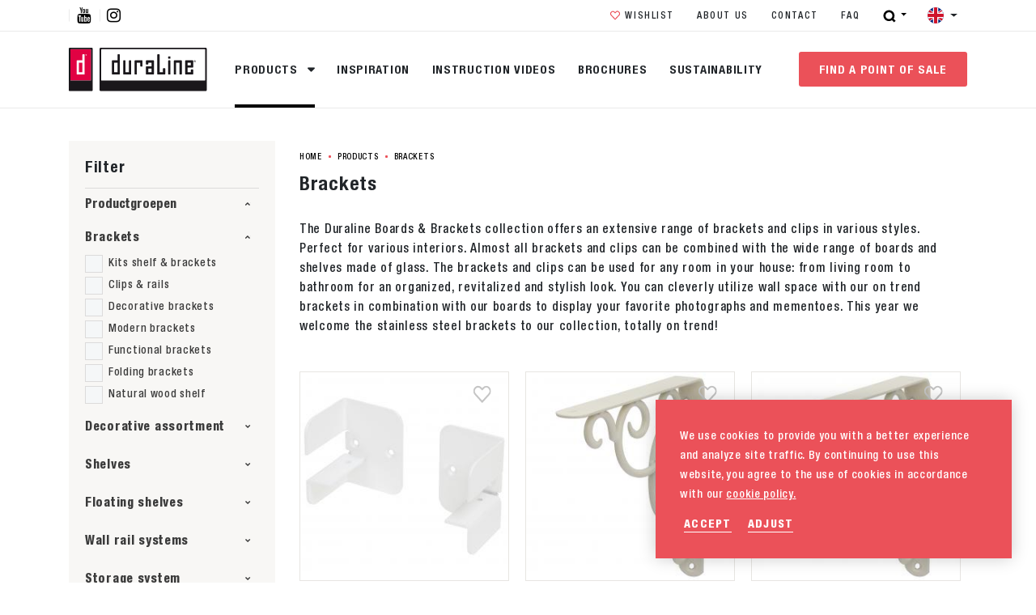

--- FILE ---
content_type: text/html; charset=UTF-8
request_url: https://www.duraline.nl/products/brackets-shelves?refine_kleur=white&refine_productmainmaterials%5B%5D=steel&refine_productmainmaterials%5B%5D=stainless-steel-inox&refine_productmainmaterials%5B%5D=chipboard&refine_productmainmaterials%5B%5D=wood&brand=duraline
body_size: 50587
content:
<!DOCTYPE html> <html lang="en"> <head> <title>Brackets | Duraline</title> <meta charset="utf-8"> <meta name="viewport" content="width=device-width, initial-scale=1, maximum-scale=1"> <link rel="canonical" href="/products/brackets-shelves" /> <meta http-equiv="language" content="en"> <meta name="description" lang="en" content=""> <meta name="keywords" lang="en" content=""> <meta name="author" lang="en" content="Duraline"> <meta name="robots" lang="en" content="all"> <meta name="format-detection" content="telephone=no"> <meta property="og:title" content="Brackets" /> <meta property="og:description" content="" /> <meta property="og:url" content="/products/brackets-shelves" /> <meta property="og:type" content="article"><meta property="og:image" content="https://www.duraline.nl/images/productgroup/2/8/28261_duraline-sfeer-387x288-kit-zigzag.jpg" /><meta property="og:image:width" content="283" /><meta property="og:image:height" content="210" /> <link href="/public/themes/www/_compiled/css/libraries-5c3400e12d.css" rel="stylesheet" type="text/css" class="libraries"> <link href="/public/themes/www/_compiled/css/corporate-desktop-920c07d3d0.css" rel="stylesheet" type="text/css" class="corporate-desktop"> <script type="text/javascript">
                
                document.cookie = "device=tablet";
                location.reload();
                
            </script> <link rel="shortcut icon" href="/public/themes/www/_compiled/favicons/favicon.ico" type="image/x-icon"> <link rel="shortcut icon" href="/public/themes/www/_compiled/favicons/favicon-16x16.png" type="image/x-icon"> <link rel="shortcut icon" href="/public/themes/www/_compiled/favicons/favicon-32x32.png" type="image/x-icon"> <link rel="apple-touch-icon" href="/public/themes/www/_compiled/favicons/apple-touch-icon-114x114.png" type="image/png"> <link rel="apple-touch-icon" href="/public/themes/www/_compiled/favicons/apple-touch-icon-120x120.png" type="image/png"> <link rel="apple-touch-icon" href="/public/themes/www/_compiled/favicons/apple-touch-icon-144x144.png" type="image/png"> <link rel="apple-touch-icon" href="/public/themes/www/_compiled/favicons/apple-touch-icon-152x152.png" type="image/png"> <link rel="apple-touch-icon" href="/public/themes/www/_compiled/favicons/apple-touch-icon-167x167.png" type="image/png"> <link rel="apple-touch-icon" href="/public/themes/www/_compiled/favicons/apple-touch-icon-180x180.png" type="image/png"> <link rel="apple-touch-icon" href="/public/themes/www/_compiled/favicons/apple-touch-icon-57x57.png" type="image/png"> <link rel="apple-touch-icon" href="/public/themes/www/_compiled/favicons/apple-touch-icon-60x60.png" type="image/png"> <link rel="apple-touch-icon" href="/public/themes/www/_compiled/favicons/apple-touch-icon-72x72.png" type="image/png"> <link rel="apple-touch-icon" href="/public/themes/www/_compiled/favicons/apple-touch-icon-76x76.png" type="image/png"> <link rel="manifest" href="/public/themes/www/_compiled/favicons/manifest.json"> <!--[if lt IE 9]>
    <script src="https://cdnjs.cloudflare.com/ajax/libs/html5shiv/3.7.3/html5shiv.min.js"></script>
    <![endif]--> <script>
        var Site = {
            "id" : 2
        };

        function getTokenName() {
            return 'wingzz_token';
        }

        function getTokenValue() {
            return 'yBNBHVcZaWpf28LSYHuk6nZm7sEj9t5BLb2KU1He';
        }
    </script> <script>
        // Exports data for Facebook Pixel
        var studioibizz_information_facebook = {
            content_ids: [14],
            content_type: "Productgroup"
        };
    </script> <script>(function(w,d,s,l,i){w[l]=w[l]||[];w[l].push({'gtm.start':
new Date().getTime(),event:'gtm.js'});var f=d.getElementsByTagName(s)[0],
j=d.createElement(s),dl=l!='dataLayer'?'&l='+l:'';j.async=true;j.src=
'https://www.googletagmanager.com/gtm.js?id='+i+dl;f.parentNode.insertBefore(j,f);
})(window,document,'script','dataLayer','GTM-MLZ2226');</script> <style>
        :root {
            --placeholder: url("../images/placeholders/2.jpg");
        }
    </style> </head> <body class=" view " data-language="en_GB"> <noscript><iframe src="https://www.googletagmanager.com/ns.html?id=GTM-MLZ2226" height="0" width="0" style="display:none;visibility:hidden"></iframe></noscript> <div class="ibizz-widget" data-uuid="eyJtb2R1bGUiOiJXaWRnZXRUb2VnYW5rZWxpamtoZWlkIiwic2l0ZV9pZCI6MywiaXRlbV9pZCI6MX0=" data-target="WidgetToegankelijkheid"></div> <script src="https://apps.ibizz.nl/loadWidget.js" fetchpriority="high" data-entry="aHR0cHM6Ly90b2VnYW5rZWxpamtoZWlkLndpZGdldHMuaWJpenoubmw="></script> <script type="text/javascript">
		if (JSON.parse(sessionStorage.getItem('animationsStatus'))) {
			document.documentElement.classList.add('accessibility-no-animations');
		}
    </script> <style>
				.accessibility-darkmode .Document.view:not(.home):not(.filter) .maincontainer .mainrow::before, 
				.accessibility-darkmode .Document.builder:not(.home):not(.filter) .maincontainer .mainrow::before,
                .accessibility-darkmode body .uspcolumn .fullcolumn .Usp.Overview.default::before,
				.accessibility-darkmode .News.view.default .mainrow > .maincolumn .Main .Text blockquote,
				.accessibility-darkmode .Form.Detail > .inner.dm-background {
                    background:#333 !important;
                }
				.accessibility-darkmode .navbar-brand {
					filter:invert(1) brightness(2);
				}
				.accessibility-darkmode .News.view.default .mainrow > .figurecolumn::before,
				.accessibility-darkmode .home .contentcolumn h1::before {
					display: none !important;
				}
				.accessibility-darkmode .modal-content,
				.accessibility-darkmode .colored.bglgrey{
					background:#333 !important;
					color:#fff !important;
				}
				.accessibility-darkmode .Faq.Overview.default .panel-group .panel-body ul.links > li > button::after, 
				.accessibility-darkmode .Faq.Overview.featured .panel-group .panel-body ul.links > li > button::after {
				color:#fff;
				}
				.accessibility-darkmode nav .more.outline.dark:hover {
					background:#333 !important; border-color:#333 !important; color:#fff !important;
				}
				.accessibility-darkmode ul.navbar.mainNav > li > a::before {
					background:currentColor;
				}
            </style> <div id="topcontainer"> <div id="svg-sprite" style="opacity:0;position:absolute;z-index:-99999;"> <svg xmlns="http://www.w3.org/2000/svg" xmlns:xlink="http://www.w3.org/1999/xlink"><defs><svg viewBox="0 0 45 45" id="24-7" xmlns="http://www.w3.org/2000/svg"><path d="M22.5 39.6C13 39.6 5.4 32 5.4 22.5c0-4.5 1.8-8.9 5-12.1 3.2-3.2 7.6-5 12.1-5 2.9 0 5.8.7 8.3 2.1l3.4 1.9h-4.6v2h8.1V3.3h-2v5L34 7.2c-3.3-2.5-7.3-3.8-11.4-3.8h-.1C11.9 3.4 3.3 12 3.3 22.6s8.6 19.2 19.2 19.2c10.2 0 18.6-8 19.2-18.2h-2c-.6 9-8.1 16-17.2 16"/><path d="M23.5 13.4h-2v9.5l5.6 5.7 1.4-1.5-5.1-5v-8.7z"/></svg><svg viewBox="0 0 28 28" id="3d" xmlns="http://www.w3.org/2000/svg"><path d="M21.5 27.3h-15v-5.1H2.9V15H4v6.1h2.6V7.7H3.9v5.6h-1V6.6h3.6V.8h14.9v5.6H25v7.2h-1.1V7.4h-2.6v13.5h2.6v-5.6H25V22h-3.6v5.3zM7.6 22.2v4h12.8V22h-2.5v-1.1h2.5V7.4h-2v-1h2V1.8h-2.5v1.5H10V1.8H7.6v4.8h2.5v1.1H7.6v13.5h2v1.1l-2-.1z"/><path d="M14 17.7l-4.9-2.5v-2.5l4.9-2.5 4.9 2.5v2.5L14 17.7zm-3.9-3.8v.7l3.3 1.7v-.7l-3.3-1.7zm7.8 0l-3.3 1.7v.7l3.3-1.7v-.7zM14 11.4L10.8 13l3.2 1.6 3.2-1.6-3.2-1.6z"/></svg><svg viewBox="0 0 20 12" id="arrow" xmlns="http://www.w3.org/2000/svg"><path d="M19.4 5.6L14.7.9l-.7.7 3.9 3.9H.6v1h17.3L14 10.4l.7.7 4.7-4.7.4-.4z"/></svg><svg viewBox="0 0 24 24" id="authentication--edit" xmlns="http://www.w3.org/2000/svg"><path d="M19.8 9.8l-5.6-5.6 1.1-1.1c1.3.5 2.4 1.3 3.4 2.2 1 1 1.7 2.1 2.2 3.4l-1.1 1.1zM9.2 20.4c-1-2.6-3.1-4.6-5.6-5.6l10-10 5.6 5.6-10 10zm-6.1-2.3c0-.9-.1-1.7-.1-2.5 2.5.9 4.5 2.9 5.4 5.4-.9-.1-1.7-.1-2.6-.1-.2-1.4-1.3-2.5-2.7-2.8m.1 2.7V19c.9.3 1.5 1 1.7 1.8-.6.1-1.2 0-1.7 0M22.8 8.7C22.3 6.9 21.3 5.3 20 4c-1.3-1.3-2.9-2.3-4.6-2.8-.3-.1-.7 0-.9.2l-13 13c-.2.2-.3.5-.3.7.2 2.1.2 4.3.2 6.6 0 .5.4.9.9.9 2.3 0 4.5.1 6.6.2H9c.2 0 .5-.1.6-.3l13-13c.3-.2.3-.5.2-.8"/></svg><svg viewBox="0 0 24 24" id="authentication--email" xmlns="http://www.w3.org/2000/svg"><path d="M16 12l5.6-5v10L16 12zM2.4 7L8 12l-5.6 5V7zm9.6 7.2L2.5 5.7c.1-.1.2-.1.3-.1h18.5c.1 0 .2 0 .3.1L12 14.2zm9.2 4.2H2.8c-.1 0-.2 0-.3-.1l6.3-5.6 2.9 2.6c.1.1.2.1.3.1.1 0 .2 0 .3-.1l2.9-2.6 6.3 5.6c-.1.1-.2.1-.3.1m0-14.8H2.8C1.4 3.6.4 4.6.4 6v12c0 1.3 1.1 2.4 2.4 2.4h18.5c1.3 0 2.4-1.1 2.4-2.4V6c-.1-1.4-1.1-2.4-2.5-2.4"/></svg><svg viewBox="0 0 24 24" id="authentication--password" xmlns="http://www.w3.org/2000/svg"><path d="M20.9 21.9H3.1V11.4h17.8v10.5zM6.6 7.4C6.6 4.4 9 2 12 2c2.9 0 5.3 2.4 5.3 5.4v2H6.6v-2zm14.3 2h-1.6v-2c0-4-3.3-7.3-7.3-7.3S4.7 3.4 4.7 7.4v2H3.1c-1.1 0-2 .9-2 2v10.5c0 1.1.9 2 2 2h17.8c1.1 0 2-.9 2-2V11.4c0-1.1-.9-2-2-2"/><path d="M11 17.1v2.3h2v-2.3c.6-.4 1.1-1 1.1-1.8 0-1.1-.9-2.1-2.1-2.1-1.1 0-2.1.9-2.1 2.1 0 .8.5 1.5 1.1 1.8"/></svg><svg viewBox="0 0 30 30" id="checkout--cart" xmlns="http://www.w3.org/2000/svg"><path d="M20.9 21.8c0 .7-.6 1.1-1.1 1.1-.7 0-1.1-.6-1.1-1.1v-6.4c0-.7.6-1.1 1.1-1.1.7 0 1.1.6 1.1 1.1v6.4zm-4.8 0c0 .7-.6 1.1-1.1 1.1-.7 0-1.1-.6-1.1-1.1v-6.4c0-.7.6-1.1 1.1-1.1.7 0 1.1.6 1.1 1.1v6.4zm-4.7 0c0 .7-.6 1.1-1.1 1.1-.6 0-1.1-.6-1.1-1.1v-6.4c0-.7.6-1.1 1.1-1.1.7 0 1.1.6 1.1 1.1v6.4zM9 6.1c0-.4.3-.7.7-.7h10.4c.4 0 .7.3.7.7v3.3H8.9L9 6.1zm15.1 3.2V6.1c0-2.1-1.7-3.8-3.8-3.8H9.9c-2.1 0-4 1.7-4 3.8v3.3h-4c-1 0-1.7.7-1.7 1.7v3.7c0 1 .7 1.7 1.7 1.7h.6l1.8 9.9c.1.9.9 1.4 1.7 1.4h18.2c.9 0 1.6-.6 1.7-1.4l1.8-10.1h.4c1 0 1.7-.7 1.7-1.7v-3.7c0-1-.7-1.7-1.7-1.7l-4 .1z"/></svg><svg viewBox="0 0 57 57" id="checkout--cart-plus" xmlns="http://www.w3.org/2000/svg"><path d="M42.1 32.8c-3.4 0-6.5-1-9.2-2.7v10c0 1-.8 1.8-1.8 1.8s-1.8-.8-1.8-1.8V30c0-.8.6-1.5 1.3-1.8-2.2-2.1-3.8-4.8-4.6-7.8H14.1v-5.2c0-.6.5-1.2 1.2-1.2h10.2c.2-1.7.7-3.4 1.4-4.9H15.3c-3.4 0-6.1 2.7-6.1 6.1v5.2H2.9C1.4 20.4.3 21.6.3 23v5.7c0 1.5 1.2 2.6 2.6 2.6h.8l2.9 15.9c.2 1.3 1.3 2.2 2.6 2.2h28.7c1.3 0 2.4-.9 2.6-2.2l2.7-14.6c-.4.2-.8.2-1.1.2zm-24.3 7.3c0 1-.8 1.8-1.8 1.8s-1.8-.8-1.8-1.8V30c0-1 .8-1.8 1.8-1.8s1.8.8 1.8 1.8v10.1zm7.5 0c0 1-.8 1.8-1.8 1.8s-1.8-.8-1.8-1.8V30c0-1 .8-1.8 1.8-1.8s1.8.8 1.8 1.8v10.1z"/><path d="M42.1 1.5C34 1.5 27.4 8 27.4 16.2S34 30.8 42.1 30.8s14.7-6.6 14.7-14.7S50.2 1.5 42.1 1.5zm6 16.2h-4.5v4.5c0 .8-.7 1.5-1.5 1.5s-1.5-.7-1.5-1.5v-4.5h-4.5c-.8 0-1.5-.7-1.5-1.5s.7-1.5 1.5-1.5h4.5v-4.5c0-.8.7-1.5 1.5-1.5s1.5.7 1.5 1.5v4.5h4.5c.8 0 1.5.7 1.5 1.5s-.7 1.5-1.5 1.5z"/></svg><svg version="1.1" id="checkout--delete" x="0" y="0" viewBox="0 0 24 24" xml:space="preserve" xmlns="http://www.w3.org/2000/svg"><style>.st0{fill:#1d1d1b}</style><path class="st0" d="M18.2 21.2H5.8l-1-15.9h14.3l-.9 15.9zM12 2.8c.6 0 1.2.2 1.6.6h-3.3c.5-.4 1.1-.6 1.7-.6m9.6.6h-5.7C15.2 1.9 13.7.9 12 .9c-1.7 0-3.2 1-3.9 2.5H2.4c-.5 0-.9.4-.9.9s.4.9.9.9H3l1 16c.1 1 .9 1.8 1.8 1.8h12.4c1 0 1.8-.8 1.8-1.8l1-16h.6c.5 0 .9-.4.9-.9s-.4-.9-.9-.9"/><path class="st0" d="M8.5 19.7c.6 0 1-.5.9-1l-.6-11c0-.5-.5-.9-1-.9s-.9.5-.9 1l.6 11c.1.5.5.9 1 .9M15.4 19.7c.1 0 .1 0 0 0 .5 0 .9-.4 1-.9l.6-11c0-.5-.4-.9-.9-1-.5 0-.9.4-1 .9l-.6 11c0 .5.4.9.9 1M12 19.7c.5 0 .9-.4.9-.9v-11c0-.5-.4-.9-.9-.9s-.9.4-.9.9v11c0 .5.4.9.9.9"/></svg><svg viewBox="0 0 22 22" id="checkout--filter" xmlns="http://www.w3.org/2000/svg"><path d="M1.6 19.2h10c.5 1.3 1.7 2.3 3.2 2.3 1.5 0 2.7-1 3.2-2.3h2.2c.6 0 1.1-.5 1.1-1.1 0-.6-.5-1.1-1.1-1.1H18c-.5-1.3-1.7-2.3-3.2-2.3s-2.7 1-3.2 2.3h-10c-.6 0-1.1.5-1.1 1.1 0 .6.5 1.1 1.1 1.1m13.3-2.3c.6 0 1.1.5 1.1 1.1 0 .6-.5 1.1-1.1 1.1-.6 0-1.1-.5-1.1-1.1-.1-.6.4-1.1 1.1-1.1m6.6-5.9c0-.6-.5-1.1-1.1-1.1h-10c-.5-1.4-1.8-2.3-3.3-2.3-1.5 0-2.7 1-3.2 2.3H1.6C1 9.9.5 10.4.5 11c0 .6.5 1.1 1.1 1.1h2.2c.5 1.3 1.7 2.3 3.2 2.3 1.5 0 2.7-1 3.2-2.3h10c.8 0 1.3-.5 1.3-1.1M8.3 11c0 .6-.5 1.1-1.1 1.1-.7 0-1.2-.5-1.2-1.1 0-.6.5-1.1 1.1-1.1.7 0 1.2.5 1.2 1.1M1.6 5.1h10c.5 1.3 1.7 2.3 3.2 2.3 1.5 0 2.7-1 3.2-2.3h2.2c.6 0 1.1-.5 1.1-1.1 0-.6-.5-1.1-1.1-1.1H18C17.5 1.6 16.3.6 14.8.6c-1.5 0-2.7 1-3.2 2.3h-10C1 2.8.5 3.3.5 3.9c0 .7.5 1.2 1.1 1.2m13.3-2.3c.6 0 1.1.5 1.1 1.1 0 .6-.5 1.1-1.1 1.1-.6 0-1.1-.5-1.1-1.1-.1-.6.4-1.1 1.1-1.1"/></svg><svg viewBox="0 0 40 40" id="checkout--service" xmlns="http://www.w3.org/2000/svg"><path d="M36.4 23c0 1.9-1.5 3.4-3.4 3.4h-2v-9.1h2c1.9 0 3.4 1.5 3.4 3.4V23zM22.5 37.5H20c-.8 0-1.5-.7-1.5-1.5s.7-1.5 1.5-1.5h2.5c.8 0 1.5.7 1.5 1.5s-.7 1.5-1.5 1.5M9.1 26.4H7c-1.9 0-3.4-1.5-3.4-3.4v-2.3c0-1.9 1.5-3.4 3.4-3.4h2v9.1zm24.3-11.1v-1.5c0-3.6-1.3-6.9-3.6-9.4C27.4 1.9 24.2.5 20.6.5h-1.2c-3.5 0-6.8 1.4-9.2 3.9-2.3 2.5-3.6 5.8-3.6 9.4v1.5c-2.8.2-5 2.5-5 5.4V23c0 3 2.4 5.4 5.4 5.4h3c.5 0 1-.4 1-1V16.3c0-.5-.4-1-1-1H8.6v-1.5c0-6.5 4.6-11.3 10.8-11.3h1.2c6.1 0 10.8 4.9 10.8 11.3v1.5H30c-.5 0-1 .4-1 1v11.1c0 .5.4 1 1 1h1.4c-.4 5.1-3.9 6.3-5.6 6.6-.5-1.4-1.8-2.4-3.3-2.4H20c-1.9 0-3.5 1.5-3.5 3.4s1.6 3.5 3.5 3.5h2.5c1.6 0 2.9-1.1 3.3-2.5.8-.1 2.1-.4 3.3-1.1 1.8-1 3.9-3.2 4.2-7.4 2.8-.2 5-2.5 5-5.3v-2.3c.1-3.1-2.1-5.4-4.9-5.6"/></svg><svg viewBox="0 0 22 22" id="checkout--sort" xmlns="http://www.w3.org/2000/svg"><path d="M8.9 7.5L5.6 4.2c-.2-.3-.5-.4-.9-.4-.3 0-.6.1-.8.4L.5 7.5C.1 8 0 8.7.5 9.2s1.2.5 1.7 0l1.4-1.4V14c0 .7.5 1.2 1.2 1.2S6 14.7 6 14V7.9l1.3 1.3c.5.5 1.2.5 1.7 0 .4-.5.4-1.2-.1-1.7M13.1 14.5l3.3 3.3c.2.2.5.4.9.4.3 0 .6-.1.8-.4l3.4-3.4c.5-.5.5-1.2 0-1.7s-1.2-.5-1.7 0l-1.4 1.4V7.9c0-.7-.5-1.2-1.2-1.2S16 7.2 16 7.9v6.2l-1.3-1.3c-.5-.5-1.2-.5-1.7 0-.4.5-.4 1.2.1 1.7"/></svg><svg version="1.1" id="checkout--trash" x="0" y="0" viewBox="0 0 24 24" xml:space="preserve" xmlns="http://www.w3.org/2000/svg"><style>.st0{fill:#1d1d1b}</style><path class="st0" d="M18.2 21.2H5.8l-1-15.9h14.3l-.9 15.9zM12 2.8c.6 0 1.2.2 1.6.6h-3.3c.5-.4 1.1-.6 1.7-.6m9.6.6h-5.7C15.2 1.9 13.7.9 12 .9c-1.7 0-3.2 1-3.9 2.5H2.4c-.5 0-.9.4-.9.9s.4.9.9.9H3l1 16c.1 1 .9 1.8 1.8 1.8h12.4c1 0 1.8-.8 1.8-1.8l1-16h.6c.5 0 .9-.4.9-.9s-.4-.9-.9-.9"/><path class="st0" d="M8.5 19.7c.6 0 1-.5.9-1l-.6-11c0-.5-.5-.9-1-.9s-.9.5-.9 1l.6 11c.1.5.5.9 1 .9M15.4 19.7c.1 0 .1 0 0 0 .5 0 .9-.4 1-.9l.6-11c0-.5-.4-.9-.9-1-.5 0-.9.4-1 .9l-.6 11c0 .5.4.9.9 1M12 19.7c.5 0 .9-.4.9-.9v-11c0-.5-.4-.9-.9-.9s-.9.4-.9.9v11c0 .5.4.9.9.9"/></svg><svg viewBox="0 0 24 24" id="close" xmlns="http://www.w3.org/2000/svg"><path d="M22.8 21.5L13.3 12l9.5-9.5-1.3-1.3-9.5 9.5-9.5-9.5-1.3 1.3 9.5 9.5-9.5 9.5 1.3 1.3 9.5-9.5 9.5 9.5z"/></svg><svg viewBox="0 0 45 45" id="contact" xmlns="http://www.w3.org/2000/svg"><path d="M38.9 18.5l-.1-.1v-.2c-.3-8.6-7.3-15.5-15.9-15.7-9-.2-16.4 6.9-16.6 15.8v.2l-.1.1c-3.1 1.4-5 4.5-5 7.8C1.1 31.1 5 35 9.8 35h1V17.7h-1c-.4 0-.7 0-1.1.1h-.3v-.3c.6-6.9 6.1-12.5 13-13 7.8-.6 14.6 5.2 15.3 13v.3h-.3c-.4 0-.7-.1-1.1-.1h-1V35h1c.4 0 .8 0 1.1-.1h.3V38h-8.1v-2.5h-6.1c-2 0-3.5 1.6-3.5 3.6s1.6 3.5 3.5 3.5h6.1V40h10.1v-5.8l.1-.1c1.9-.9 3.4-2.4 4.2-4.2 2.1-4.3.2-9.4-4.1-11.4zM8.4 19.9l.3-.1v13l-.3-.1c-2.6-.5-4.6-2.5-5.1-5.1-.7-3.5 1.6-7 5.1-7.7zm18.2 20.6h-4c-.8 0-1.5-.7-1.5-1.5s.7-1.5 1.5-1.5h4v3zm10-7.7l-.3.1v-13l.3.1c2.6.5 4.6 2.5 5.1 5.1.7 3.5-1.6 7-5.1 7.7z"/></svg><svg viewBox="0 0 50 50" id="correct" xmlns="http://www.w3.org/2000/svg"><path d="M43.16 6.4c-7.59 7.47-16.33 16.02-24.22 23.78L6.24 19.56 0 26.8l16.1 13.43 3.4 2.84 3.14-3.11C31.21 31.52 41.41 21.55 50 13.09L43.16 6.4z"/></svg><svg viewBox="0 0 28 28" id="cta--bewerking" xmlns="http://www.w3.org/2000/svg"><path d="M11.247 22.683l11.455-11.455 2.262 2.263L13.51 24.946zM7.212 18.667L18.667 7.212l2.05 2.05L9.264 20.719zM3.035 14.51L14.49 3.055l2.263 2.263L5.298 16.773z"/></svg><svg viewBox="0 0 28 28" id="cta--breedte" xmlns="http://www.w3.org/2000/svg"><path d="M12.9 3v9.9H7.2l1.7-1.6-1.6-1.6L3 14l4.3 4.3 1.5-1.5-1.7-1.6h5.7V25H15v-9.9h5.7l-1.6 1.6 1.5 1.5L25 14l-4.3-4.3-1.5 1.5 1.6 1.6h-5.7V3h-2.2z"/></svg><svg viewBox="0 0 35 35" id="cta--brochure" xmlns="http://www.w3.org/2000/svg"><path d="M33.8 32l-10-3.3V3.3l10 3.3V32zM13 31.7V6.3l9.1-3v25.4l-9.1 3zm-1.8 0l-10-3.3V3l10 3.3v25.4z"/></svg><svg viewBox="0 0 28 28" id="cta--dikte" xmlns="http://www.w3.org/2000/svg"><path d="M4.3 6.501h19.4v-2.2H4.3v2.2zM4.3 11.201h19.4v-2.9H4.3v2.9zM4.3 16.401h19.4v-3.5H4.3v3.5zM4.3 23.701h19.4v-5.5H4.3v5.5z"/></svg><svg viewBox="0 0 28 28" id="cta--lengte" xmlns="http://www.w3.org/2000/svg"><path d="M25 12.9h-9.9V7.2l1.6 1.7 1.5-1.5L14 3 9.7 7.3l1.5 1.5 1.6-1.7v5.7H3V15h9.9v5.7l-1.6-1.6-1.5 1.5L14 25l4.3-4.3-1.5-1.5-1.6 1.6v-5.7H25v-2.2z"/></svg><svg viewBox="0 0 35 35" id="cta--marker" xmlns="http://www.w3.org/2000/svg"><path d="M17.5 31.9L8.8 17.8c-.2-.4-.4-.7-.6-1.1-1.2-3-.8-6.5 1.1-9.2 1.8-2.7 4.9-4.4 8.2-4.3 3.2 0 6.3 1.5 8.1 4.2 1.9 2.6 2.3 6 1.2 9.1 0 .1-.1.2-.1.3-.1.3-.3.6-.5.9l-8.7 14.2zm0-24c-2.6 0-4.8 2.1-4.8 4.8 0 2.6 2.1 4.8 4.8 4.8 2.6 0 4.7-2.1 4.8-4.7 0-2.7-2.1-4.8-4.8-4.9z"/></svg><svg viewBox="0 0 30 30" id="cta--questions" xmlns="http://www.w3.org/2000/svg"><path d="M14.96 30l-2.74-2.74.08-.08H1.41V0h27.17v27.17h-10.8L14.96 30zM15 16.8c-.65 0-1.17.53-1.17 1.17 0 .65.53 1.17 1.17 1.17.65 0 1.17-.52 1.17-1.17 0-.64-.52-1.17-1.17-1.17zm0-6.67c.74 0 1.34.6 1.34 1.34 0 .35-.14.7-.39.95-.03.03-.11.1-.17.14l-.04.03c-1.15.8-1.83 2.12-1.81 3.51 0 .07.06.13.13.13h1.89c.07 0 .13-.06.13-.13a2.13 2.13 0 011.02-1.85l.03-.03c.12-.1.23-.19.34-.3 1.36-1.36 1.36-3.57 0-4.93s-3.57-1.36-4.93 0c-.65.65-1.02 1.54-1.02 2.47 0 .07.06.13.13.13h1.9c.07 0 .13-.06.13-.13-.02-.73.58-1.33 1.32-1.33z"/></svg><svg viewBox="0 0 35 35" id="cta--staal" xmlns="http://www.w3.org/2000/svg"><path d="M18.5 27.3l-1 .5-1-.5-10.4-5.2-4.2 2.1L17.5 32l15.6-7.8-4.2-2.1-10.4 5.2zM17.5 3L1.9 10.8l15.6 7.8 15.6-7.8L17.5 3z"/><path d="M18.5 20.6l-1 .5-1-.5-10.4-5.2-4.2 2.1 15.6 7.8 15.6-7.8-4.2-2.1-10.4 5.2z"/></svg><svg viewBox="0 0 28 28" id="cta--type" xmlns="http://www.w3.org/2000/svg"><path d="M14 25l-5.2-5.3 5.2-5.2 5.3 5.2L14 25zm5.7-5.8L14.5 14l5.2-5.2L25 14l-5.3 5.2zm-11.4 0L3 14l5.3-5.2 5.2 5.2-5.2 5.2zm5.7-5.7L8.8 8.3 14 3l5.3 5.3-5.3 5.2z"/></svg><svg viewBox="0 0 12 12" id="download" xmlns="http://www.w3.org/2000/svg"><path d="M10.943 2.457l-1.6-1.4-3.4 3-3.4-3-1.6 1.4 5 4.4 5-4.4zM.943 8.957h10.1v2H.943z"/></svg><svg viewBox="0 0 28 28" id="email" xmlns="http://www.w3.org/2000/svg"><path d="M27.5 23.4H.5V4.6h27v18.8zm-16.8-7.7l-7.6 6.2h21.7l-7.7-6.2-3 2.9-.2.2h-.1l-1-1.1-2.1-2zM26 7.1l-7.8 7.5L26 21V7.1zM2 7.2v13.7l7.7-6.3L2 7.2zm.9-1.1l11 10.7L25 6.1H2.9z"/></svg><svg viewBox="0 0 30 30" id="favorite" xmlns="http://www.w3.org/2000/svg"><path d="M14.99 28.58c-.39 0-.75-.16-1.02-.44L2.36 15.84a8.745 8.745 0 010-11.94C5.37.72 10.39.59 13.57 3.6l.3.3L15 5.1l1.13-1.19a7.901 7.901 0 0111.51 0 8.745 8.745 0 010 11.94c-1.93 2.04-3.87 4.08-5.8 6.13s-3.88 4.1-5.83 6.16c-.01.01-.02.02-.03.04l-.01.01c-.27.25-.62.39-.98.39zM8.11 4.18c-1.41.01-2.76.61-3.72 1.65v.01a5.943 5.943 0 000 8.06L15 25.12c1.87-1.97 3.77-3.98 5.6-5.91l.01-.02.03-.03c1.65-1.75 3.3-3.49 4.95-5.24a5.935 5.935 0 000-8.07 4.975 4.975 0 00-7.04-.4c-.14.13-.28.26-.4.4l-2.13 2.27-.02.02-.03.03c-.56.53-1.45.51-1.99-.05l-2.15-2.28a5.06 5.06 0 00-3.72-1.66z"/></svg><svg viewBox="0 0 20 20" id="favorite-full" xmlns="http://www.w3.org/2000/svg"><path d="M19.4 4.5C19 3.2 18.1 2.2 17 1.7c-.9-.5-1.8-.5-2.6-.5-1.9 0-3.5.8-4.4 2.2C9.1 2 7.4 1.2 5.5 1.2c-.8 0-1.7.2-2.5.5-1.1.5-2 1.6-2.4 2.9C0 6.1.1 7.8.8 9.2c.6 1.3 2.6 3.9 8.5 9.3l.3.3c.1.1.3.1.4.1h.1c.1 0 .1 0 .2-.1h.2l.3-.3c5.9-5.3 7.9-8 8.5-9.3.6-1.4.6-3.2.1-4.7z"/></svg><svg viewBox="0 0 38 38" id="file" xmlns="http://www.w3.org/2000/svg"><path d="M32.1 37H5.9V1h20.3l5.9 5.9V37zM7.5 2.6v32.7h22.9V9.2h-6.5V2.6H7.5zm18 0v4.9h4.9l-4.9-4.9z"/></svg><svg viewBox="0 0 22 22" id="general--mail" xmlns="http://www.w3.org/2000/svg"><path d="M20.7 16.6c0 .8-.7 1.5-1.5 1.5H2.7c-.8 0-1.5-.7-1.5-1.5V5.4c0-.8.7-1.5 1.5-1.5h16.5c.8 0 1.5.7 1.5 1.5v11.2zM19.3 2.7H2.7C1.2 2.7 0 3.9 0 5.4v11.3c0 1.5 1.2 2.7 2.7 2.7h16.5c1.5 0 2.7-1.2 2.7-2.7V5.4c0-1.5-1.2-2.7-2.6-2.7"/><path d="M13.9 10.9l5.3-4.8c.2-.2.3-.6 0-.9-.2-.2-.6-.3-.9 0L11 11.8l-1.4-1.3-.1-.1-5.9-5.2c-.2-.3-.6-.3-.9 0-.2.3-.2.6 0 .9l5.4 4.8-5.4 5c-.2.2-.3.6 0 .9.2.1.4.2.5.2.1 0 .3-.1.4-.2l5.5-5.1 1.5 1.3c.1.1.3.2.4.2.1 0 .3-.1.4-.2l1.5-1.4 5.4 5.2c.1.1.3.2.4.2.2 0 .3-.1.4-.2.2-.2.2-.6 0-.9l-5.2-5z"/></svg><svg viewBox="0 0 22 22" id="general--print" xmlns="http://www.w3.org/2000/svg"><path d="M19.8 12.9c0 1.1-.9 1.9-1.9 1.9h-.5v-1.4h.8c.3 0 .6-.3.6-.6s-.3-.6-.6-.6H3.8c-.3 0-.6.3-.6.6s.3.6.6.6h.9v1.4h-.6c-1.1 0-1.9-.9-1.9-1.9v-5c0-1 .9-1.9 1.9-1.9h13.7c1.1 0 1.9.9 1.9 1.9v5zM16.2 20c0 .2-.2.4-.4.4H6.2c-.2 0-.4-.2-.4-.4v-6.5h10.4V20zM5.8 3.6c0-1.1.9-1.9 1.9-1.9h6.5c1.1 0 1.9.9 1.9 1.9v1.2H5.8V3.6zm12.1 1.2h-.5V3.6c0-1.7-1.4-3.1-3.1-3.1H7.7C6 .5 4.6 1.9 4.6 3.6v1.2h-.5C2.4 4.8 1 6.2 1 7.9v5C1 14.6 2.4 16 4.1 16h.5v3.9c0 .9.7 1.5 1.5 1.5h9.6c.9 0 1.5-.7 1.5-1.5V16h.5c1.7 0 3.1-1.4 3.1-3.1v-5c.2-1.7-1.2-3.1-2.9-3.1"/><path d="M7.2 16.4h7.5c.3 0 .6-.3.6-.6s-.3-.6-.6-.6H7.2c-.3 0-.6.3-.6.6s.3.6.6.6M14.7 17.6H7.3c-.3 0-.6.3-.6.6s.3.6.6.6h7.5c.3 0 .6-.3.6-.6-.1-.4-.3-.6-.7-.6M17.9 7.1h-1.2c-.3 0-.6.3-.6.6s.3.6.6.6h1.2c.3 0 .6-.3.6-.6-.1-.3-.3-.6-.6-.6"/></svg><svg viewBox="0 0 28 28" id="hr" xmlns="http://www.w3.org/2000/svg"><path d="M0 10.1h1.1v1.1H0zM3.4 10.1h1.1v1.1H3.4zM6.7 10.1h1.1v1.1H6.7zM10.1 10.1h1.1v1.1h-1.1zM13.4 10.1h1.1v1.1h-1.1zM16.8 10.1h1.1v1.1h-1.1zM20.2 10.1h1.1v1.1h-1.1zM23.5 10.1h1.1v1.1h-1.1zM26.9 10.1H28v1.1h-1.1z"/><g><path d="M0 13.4h1.1v1.1H0zM3.4 13.4h1.1v1.1H3.4zM6.7 13.4h1.1v1.1H6.7zM10.1 13.4h1.1v1.1h-1.1zM13.4 13.4h1.1v1.1h-1.1zM16.8 13.4h1.1v1.1h-1.1zM20.2 13.4h1.1v1.1h-1.1zM23.5 13.4h1.1v1.1h-1.1zM26.9 13.4H28v1.1h-1.1z"/></g><g><path d="M0 16.8h1.1v1.1H0zM3.4 16.8h1.1v1.1H3.4zM6.7 16.8h1.1v1.1H6.7zM10.1 16.8h1.1v1.1h-1.1zM13.4 16.8h1.1v1.1h-1.1zM16.8 16.8h1.1v1.1h-1.1zM20.2 16.8h1.1v1.1h-1.1zM23.5 16.8h1.1v1.1h-1.1zM26.9 16.8H28v1.1h-1.1z"/></g></svg><svg viewBox="0 0 12 12" id="info" xmlns="http://www.w3.org/2000/svg"><path d="M6 0C2.7 0 0 2.7 0 6s2.7 6 6 6 6-2.7 6-6-2.7-6-6-6" fill="#373737"/><path d="M5.1 4.1h1.8V2.3H5.1v1.8zM5.1 9.7h1.8V5H5.1v4.7z" fill="#fff"/></svg><svg viewBox="0 0 30 30" id="information" xmlns="http://www.w3.org/2000/svg"><path d="M15 0C6.72 0 0 6.72 0 15s6.72 15 15 15 15-6.72 15-15C29.98 6.73 23.27.02 15 0"/><path d="M13.13 9.38h3.75V5.63h-3.75v3.75zM13.13 24.38h3.75V13.13h-3.75v11.25z" fill="#fff"/></svg><svg viewBox="0 0 28.1 37" id="leaf" xmlns="http://www.w3.org/2000/svg"><path d="M28 .6c-.1-.3-.5-.6-.9-.6C17 0 8.6 3.3 4 9 .4 13.4-.8 19.1.5 25.3l1.9-.4c-1.2-5.6-.1-10.7 3.1-14.6C9.3 5.5 16 2.6 24.3 2.1h.5l-.2.4C23 5.2 23 8.4 23 11.6c0 6.9.1 13.5-14.3 16.8l-.3.1v-.3c.6-7.2 3.8-13.1 8.3-15.6l-.9-1.8C7.7 15.3 4.9 27.5 6.9 37l1.9-.4c-.4-1.9-.6-3.9-.6-5.8v-.2h.2C25.1 26.9 25 18.4 25 11.6c0-4 0-7.5 2.7-9.9.3-.2.5-.7.3-1.1"/></svg><svg viewBox="0 0 28 28" id="location" xmlns="http://www.w3.org/2000/svg"><path d="M27.472 14.406h-27v-5l2.5-5.3h22l2.5 5.5v4.8zm-23.2-8.4l-1.8 3.9v2.6h23.2v-2.6l-1.8-3.9h-19.6zM23.172 23.906h1.9v-8.4h-1.9v8.4zM14.872 15.506v6.5h-10.1v-6.5h-1.9v8.4h13.9v-8.4h-1.9z"/></svg><svg viewBox="0 0 50 50" id="locator" xmlns="http://www.w3.org/2000/svg"><path d="M50 0L0 22.72l22.73 4.55L27.27 50 50 0z"/></svg><svg viewBox="0 0 151 69" id="logo" xmlns="http://www.w3.org/2000/svg"><path d="M53.6 68.1c-5.2.1-10.5-.5-15.5-1.8-4.5-1.2-8.7-3.2-12.5-5.9-3.8-2.6-6.9-6-9.1-10-2.1-3.8-3.2-8.1-3.2-12.4 0-3.6.9-7.1 2.7-10.2 1.9-3.3 4.4-6.2 7.3-8.5 6.4-5 15-8.3 24.3-9.1 2.8-2.9 6.1-5.3 9.8-6.9 3.8-1.6 7.9-2.4 12-2.4 7.2 0 13.2 2.3 19.8 7.6l-1.1.9c-6.4-5.1-12-7.3-18.7-7.3-8.3 0-15.4 3-19.7 8.1h2.8c6.6 0 13.1 2 18.5 5.8 2.5 1.8 4.6 4.1 6.1 6.7 1.5 2.7 2.3 5.8 2.3 8.9 0 1.1-.1 2.1-.3 3.2 1-.2 2-.4 3-.7.1-.4.2-.8.2-1.2 1.6-7.9 3-14.6 9.7-20.8 3.1-2.8 6-4.2 9-4.2 1.6 0 3.2.6 4.4 1.6 1.2 1.2 1.9 2.8 1.8 4.6 0 3-1.5 6.1-4.5 9.2-3 3.2-7.6 6.4-13.5 9.5v1.5c.1 2.7-.1 5.5-.5 8.2-1 6.1-3.8 11.6-8.2 15.9-2.2 2.1-4.7 3.8-7.4 5.2-2.9 1.5-6 2.5-9.1 3.2-3.3.9-6.8 1.3-10.4 1.3zm-7-56.4c-17.8 2.1-31.2 14.1-31.2 28 0 7.1 3.6 13.8 10 18.9 6.6 5.2 15.4 8.1 24.9 8.1 9.6.2 18.8-4.4 24.4-12.2 3.1-4.4 5.5-10.5 7.4-19.1-1 .4-2.1.6-3.2.9C75 46.7 66 52.5 53.7 52.5c-12.6 0-21.1-6.1-21.1-15.1.1-1.6.5-3.2 1.3-4.7l1.5.3c-.7 1.5-1.1 3.2-1.2 4.8 0 3.7 1.9 7.1 5.5 9.6 3.7 2.5 8 3.9 12.5 3.8 10.7 0 20-5.7 24.4-14.8-2.3.2-4.8.3-7 .3-6.1 0-12.1-1.7-17.2-4.9-2.3-1.5-4.2-3.4-5.7-5.7-1.4-2.2-2.2-4.8-2.2-7.4.1-2.5.8-4.9 2.1-7zm4.5-.3h-2.2c-1.3 2-2.8 4.3-2.8 7.4 0 4.6 2.6 8.9 7.2 12 5.1 3.2 11 4.8 17 4.7 2.2 0 4.4-.1 6.6-.3.6-1.6.9-3.3.9-5 0-4.8-2.7-9.5-7.4-13-4.9-3.7-11.8-5.8-19.3-5.8zM101 9.2c-3.3 0-5.9 1.9-7.9 5.6-2 3.8-3.3 9.5-3.7 16.8 10.2-5.8 15.2-12.1 15.2-19.3 0-1.9-1.5-3.1-3.6-3.1z" fill="#c2baaf"/><path d="M7 29.1c-.7-.3-1.5-.5-2.2-.5-.8-.1-1.6.5-1.7 1.3v.2c0 1.9 4.8 1.1 4.8 4.8 0 2.4-1.9 3.3-4.1 3.3-1 0-1.9-.1-2.8-.4l.2-2c.8.4 1.6.7 2.5.7.8 0 1.9-.4 1.9-1.4 0-2.1-4.8-1.2-4.8-4.8 0-2.4 1.9-3.3 3.8-3.3.9 0 1.8.1 2.6.4L7 29.1zM13.3 38.2c-1.2 0-2.3-.4-3.1-1.2-.7-.8-1.1-1.9-1.1-3 0-1.2.4-2.3 1.2-3.1.8-.8 1.9-1.2 3-1.1 1.1 0 2.2.4 3 1.1.8.8 1.3 2 1.2 3.1 0 1.1-.4 2.2-1.1 3-.8.9-1.9 1.3-3.1 1.2zm0-6.8c-1.2.1-2.1 1.1-2 2.3v.1c0 1 .3 2.8 2 2.8s2-1.8 2-2.8c.1-1.2-.7-2.2-1.9-2.4h-.1zM19.3 38.1h2.1V26.3h-2.1v11.8zM25.7 38.1h-2.1V30h2.1v8.1zm0-9.6h-2.1v-2h2.1v2zM30.8 38.2c-1 .1-2-.4-2.6-1.3-.5-.9-.8-1.9-.8-3 0-1.3.3-4.2 3.4-4.2.9 0 1.8.4 2.4 1.1v-4.6h2.1V38h-2v-.9c-.6.8-1.5 1.2-2.5 1.1zm.6-6.8c-1.3 0-1.7 1.3-1.7 2.6s.5 2.6 1.8 2.6c1.4 0 1.9-1.4 1.9-2.6-.1-1.2-.7-2.6-2-2.6zM38.3 31.5h-1.6V30h1.6v-1.1c-.2-1.4.8-2.6 2.2-2.7h.4c.5 0 1 .1 1.5.2l-.2 1.6c-.3-.2-.6-.3-.9-.3-.7 0-.9.6-.9 1.2v1h1.8v1.5h-1.8v6.5h-2.1v-6.4zM43.7 38.1h2.1V26.3h-2.1v11.8zM51.7 38.2c-1.2 0-2.3-.4-3.1-1.2-.7-.8-1.1-1.9-1.1-3 0-1.2.4-2.3 1.2-3.1.8-.8 1.9-1.2 3-1.1 1.1 0 2.2.4 3 1.1.8.8 1.3 2 1.2 3.1 0 1.1-.4 2.2-1.1 3-.8.9-1.9 1.3-3.1 1.2zm0-6.8c-1.2.1-2.1 1.1-2 2.3v.1c0 1 .3 2.8 2 2.8 1.8 0 2-1.8 2-2.8.1-1.2-.7-2.2-1.9-2.4h-.1zM61.3 38.2c-1.2 0-2.3-.4-3.1-1.2-.7-.8-1.1-1.9-1.1-3 0-1.2.4-2.3 1.2-3.1.8-.8 1.9-1.2 3-1.1 1.1 0 2.2.4 3 1.1.8.8 1.3 2 1.2 3.1 0 1.1-.4 2.2-1.1 3-.8.9-2 1.3-3.1 1.2zm0-6.8c-1.2.1-2.1 1.1-2 2.3v.1c0 1 .3 2.8 2 2.8 1.8 0 2-1.8 2-2.8.1-1.2-.7-2.2-1.9-2.4h-.1zM67.2 30h1.9v1.8c.2-1.1 1.1-1.9 2.2-2 .2 0 .4 0 .6.1V32c-.3-.1-.6-.2-.9-.2-1.7 0-1.7 2.1-1.7 3.3v3h-2.1V30zM73.4 26.6h-.9v-.4h2.3v.4h-.9v2.7h-.4v-2.7zM75.2 26.2h.8l1 2.5.9-2.5h.7v3h-.4v-2.6l-1 2.6h-.4l-1-2.6v2.6h-.4v-3zM87.7 38h1.1v-1.1h-1.1V38zM90.1 38h1.1v-1.1h-1.1V38zM92.6 38h1.1v-1.1h-1.1V38zM95.3 33.9h-1.1v-.7h1.1v-.4c0-1.2.3-1.9 1.6-1.9.2 0 .4 0 .6.1v.7c-.1 0-.3-.1-.4-.1-.8 0-.9.5-.9 1.1v.5h1.3v.7h-1.3V38h-.9v-4.1zM100.3 38.1c-1.3 0-2.4-1.1-2.4-2.4v-.1c-.1-1.3.9-2.4 2.2-2.5h.2c1.3 0 2.4 1 2.4 2.3v.2c0 1.3-1 2.5-2.3 2.5h-.1zm0-4.3c-.9.1-1.6.9-1.5 1.8-.1.9.5 1.7 1.4 1.8h.1c.9-.1 1.6-.8 1.5-1.7v-.1c.1-.9-.6-1.7-1.5-1.8zM103.8 33.2h.8v.8c.2-.5.7-.8 1.2-.9.2 0 .4 0 .6.1v.8c-.2-.1-.3-.1-.5-.1-.8 0-1.3.8-1.3 2V38h-.9v-4.8zM109.5 38.1c-1.3.1-2.4-.8-2.5-2.1v-.5c-.1-1.2.8-2.3 2-2.4h.2c1.4 0 2.1.9 2.1 2.7h-3.4c0 .4.2.8.5 1.1.3.3.7.5 1.1.5.5 0 1-.2 1.5-.5v.9h-.1c-.5.2-.9.3-1.4.3zm-.3-4.3c-.7 0-1.3.6-1.3 1.3h2.5c0-.4-.1-.7-.4-1-.2-.2-.5-.3-.8-.3zM114.5 38h-1.1l-1.7-4.8h1l1.3 3.9 1.3-3.9h.9l-1.7 4.8zM119 38.1c-1.3.1-2.4-.8-2.5-2.1v-.5c-.1-1.2.8-2.3 2-2.4h.2c1.4 0 2.1.9 2.1 2.7h-3.4c0 .4.2.8.5 1.1.3.3.7.5 1.1.5.5 0 1-.2 1.5-.5v.9h-.1c-.4.2-.9.3-1.4.3zm-.2-4.3c-.7 0-1.3.6-1.3 1.3h2.5c0-.4-.1-.7-.4-1-.2-.2-.5-.3-.8-.3zM122 33.2h.8v.8c.2-.5.7-.8 1.2-.9.2 0 .4 0 .6.1v.8c-.2-.1-.3-.1-.5-.1-.8 0-1.3.8-1.3 2V38h-.8v-4.8zM127.9 39.3c.1 0 .3.1.4.1.8 0 1.1-1.1 1.1-1.2 0-.2-.1-.3-.2-.5l-1.6-4.5h1l1.3 4 1.3-4h.9l-1.8 4.9c-.3.9-.7 2-1.8 2-.2 0-.4 0-.6-.1v-.7zM134.9 38.1c-1.3 0-2.4-1.1-2.4-2.4v-.1c-.1-1.3.9-2.4 2.2-2.5h.2c1.3 0 2.4 1 2.4 2.3v.2c0 1.3-1 2.5-2.3 2.5h-.1zm0-4.3c-.9.1-1.6.9-1.5 1.8-.1.9.5 1.7 1.4 1.8h.1c.9-.1 1.6-.8 1.5-1.7v-.1c0-.9-.6-1.7-1.5-1.8zM142.6 38h-.9v-.8c-.3.6-.9.9-1.6.9-1.2 0-1.8-.8-1.8-2.1v-2.8h.9v2.5c0 1.1.2 1.7 1 1.7 1 0 1.5-.8 1.5-2v-2.2h.9V38zM144 33.2h.8v.8c.2-.5.7-.8 1.2-.9.2 0 .4 0 .6.1v.8c-.2-.1-.3-.1-.5-.1-.8 0-1.3.8-1.3 2V38h-.8v-4.8zM147.3 37.1c.3.2.7.3 1.1.3.4 0 .9-.2.9-.7 0-.9-2.1-.8-2.1-2.1 0-1 .7-1.5 1.7-1.5.4 0 .7.1 1.1.2l-.1.8c-.3-.1-.6-.2-.9-.2-.5 0-.8.2-.8.6 0 1 2.1.7 2.1 2.2 0 .8-.7 1.5-1.5 1.5h-.2c-.5 0-.9-.1-1.3-.3v-.8z" fill="#020203"/></svg><svg viewBox="0 0 60 60" id="mail" xmlns="http://www.w3.org/2000/svg"><path d="M19.06 14.39h21.89c.58-.06 1-.57.95-1.15.05-.58-.38-1.09-.95-1.15H19.06c-.58.06-1 .57-.95 1.15-.05.58.37 1.09.95 1.15M19.06 22.01h21.89c.58-.06 1-.57.95-1.15.05-.58-.38-1.09-.95-1.15H19.06c-.58.06-1 .57-.95 1.15-.05.57.37 1.08.95 1.15M41.9 28.48c.05-.58-.38-1.09-.95-1.15H19.06c-.58.06-1 .57-.95 1.15-.05.58.38 1.09.95 1.15h21.89c.58-.07 1-.57.95-1.15" fill="#e50043"/><path d="M58.85 53.95H1.15c-.64 0-1.15-.51-1.15-1.14V29.07c0-.18.05-.36.12-.52l.08-.14c.05-.08.12-.16.2-.22l.29-.18c.11-.05.23-.08.34-.09l.09-.03.03.02h8.27V7.19c0-.63.51-1.15 1.15-1.15h38.85c.63 0 1.15.51 1.15 1.15v20.7l8.46.03c.09.01.18.03.26.07l.28.17c.08.06.15.13.21.22l.09.14c.08.16.12.34.13.52V52.8c0 .64-.51 1.15-1.15 1.15zM2.31 30.94v20.69h55.4V30.94L31.26 44.68c-.79.4-1.72.4-2.51 0L2.31 30.94zm9.41-22.6v24.91l18.07 9.39c.06.03.13.04.2.04s.14-.01.2-.04l18.08-9.39V8.34H11.72zM50.58 30.2v1.86l3.57-1.86h-3.57zm-44.72 0l3.57 1.86V30.2H5.86z"/></svg><svg viewBox="0 0 60 60" id="marker" xmlns="http://www.w3.org/2000/svg"><path d="M27.55 0c-.08 0-.16.01-.24.02C17.34 1.27 9.78 9.63 9.55 19.67c-.08 6.55 3.48 13.16 7.55 19.8s8.71 13.35 11.17 19.65c.27.7 1.06 1.05 1.76.78.35-.13.63-.41.77-.76 2.61-6.25 7.42-12.82 11.64-19.37s7.93-13.09 8.01-19.64C50.5 10.07 43.1 1.5 33.12.09a1.365 1.365 0 10-.4 2.7h.03C41.38 4 47.78 11.41 47.71 20.13c-.06 5.51-3.42 11.73-7.58 18.18-3.61 5.59-7.68 11.34-10.55 17.14-2.73-5.86-6.7-11.71-10.17-17.38-4.01-6.54-7.2-12.83-7.14-18.35.23-8.7 6.77-15.92 15.4-16.99.75-.03 1.34-.67 1.3-1.42S28.3-.03 27.55 0"/><path d="M30 29.9h-.11a9.558 9.558 0 01-9.43-9.65A9.574 9.574 0 0130 10.82h.11c5.26.07 9.48 4.38 9.43 9.65-.08 5.22-4.33 9.41-9.54 9.43zm0-16.35c-3.76.02-6.78 3.09-6.76 6.84.02 3.69 2.99 6.69 6.68 6.76H30a6.795 6.795 0 006.71-6.89c-.05-3.66-2.98-6.63-6.64-6.71H30z" fill="#e50043"/></svg><svg viewBox="0 0 60 60" id="mobile" xmlns="http://www.w3.org/2000/svg"><path d="M43.61 60H16.39c-3.07 0-5.55-2.49-5.56-5.56V5.55c0-3.07 2.49-5.55 5.56-5.55h27.22c3.06.01 5.54 2.49 5.56 5.55v48.89c-.02 3.07-2.5 5.55-5.56 5.56zm-30.55-8.89v3.33c0 1.84 1.49 3.33 3.33 3.33h27.22c1.84 0 3.33-1.49 3.34-3.33V5.55c0-1.84-1.5-3.33-3.34-3.33H16.39c-1.84 0-3.33 1.49-3.33 3.33v43.33h30.27c.61 0 1.11.5 1.11 1.11s-.5 1.11-1.11 1.11c0 0 0 0 0 0H13.06z" stroke="#000" stroke-width=".1" stroke-miterlimit="10"/><path d="M29.99 56.62a2.09 2.09 0 11-.1-4.18h.1c1.15.02 2.07.94 2.09 2.09 0 1.16-.94 2.09-2.09 2.09zM27.57 7.29h4.85c.61-.02 1.09-.54 1.07-1.15a1.1 1.1 0 00-1.08-1.07h-4.84c-.61-.02-1.13.46-1.15 1.07s.46 1.13 1.07 1.15h.08M35.83 7.29h.82c.61.02 1.13-.46 1.15-1.07.02-.61-.46-1.13-1.07-1.15h-.96c-.61.02-1.09.53-1.07 1.15.02.58.49 1.05 1.07 1.07h.06z" stroke="#000" stroke-width=".1" stroke-miterlimit="10"/><path d="M26.92 24.22c.44-.43.44-1.13.01-1.57l-.01-.01c-.4-.43-1.08-.45-1.51-.05l-.05.05-2.87 2.91c-.43.44-.42 1.14.02 1.57.2.2.48.31.76.32.29 0 .57-.11.78-.31l2.87-2.91zM37.17 20.42L23.83 33.75c-.43.44-.42 1.14.01 1.57.44.43 1.14.42 1.57-.01l13.33-13.33c.43-.44.43-1.14 0-1.58-.44-.43-1.14-.42-1.57.02M37.14 30.11l-3.67 3.67c-.43.44-.43 1.14 0 1.58.44.41 1.13.41 1.58 0l3.67-3.67c.41-.46.36-1.17-.1-1.58-.42-.37-1.05-.37-1.48 0" fill="#e50043" stroke="#e50043" stroke-width=".2" stroke-miterlimit="10"/></svg><svg viewBox="0 0 260 260" id="nederland" xmlns="http://www.w3.org/2000/svg"><path d="M217.7 2l-16.2 3.9L164 10l-25.4 17v14.3l-5.9 20.4H154L148.2 85l-24.6 25.8-8.4-3.6V95.5l8.4-10.5 4.6-11.8-13-20.1H96l-9.2 54-19.6 32-6.6 13.1-9.1 4.4-14 11.4 23.1 12.7-37.6 3.8 28.6 13.8H19l4 12.9 11.2-4.4 17.4 11.6L68 202.5h12.5l6.4-11.4 15.6 6.4 12.8-6.4 13 19.3 35.8 11.6-15.8 27.4 5.8 8.6h19.1l2.8-16.4-9.8-3.8 2.5-6.5 12.3-7.4v-5.5h-5.1l7.3-15.9v-15l-14.6-19.4v-9.4l9.1-6.5 17.2 6.5 17.5-6.5 6.5-6.9-7.8-10.9 21.2-14.5-3.4-19.7-17.8-4.7V83.1l23.2-2V61.7l6.7-14.5V27l-15.7-10.1L217.7 2z"/></svg><svg viewBox="0 0 14 17" id="phone" xmlns="http://www.w3.org/2000/svg"><path d="M3.215 0l3.046 4.264-2.3 1.58c-.451 1.381 3.213 6.508 4.69 6.566l2.3-1.58L14 15.094l-2.31 1.569c-2.057 1.428-6.39-1.95-8.74-5.234S-1.152 3 .92 1.59z"/></svg><svg viewBox="0 0 50 50" id="play" xmlns="http://www.w3.org/2000/svg"><path d="M2.5 0v50l45-25-45-25z"/></svg><svg viewBox="0 0 60 60" id="productgroup--bath" xmlns="http://www.w3.org/2000/svg"><path d="M58.3 22.84c1.09 1.05 1.7 2.44 1.7 3.92s-.6 2.87-1.7 3.92c-.63.6-1.37 1.04-2.17 1.3v10.37c0 5.08-3.1 9.45-7.5 11.33v3.08c0 .97-.79 1.76-1.76 1.76s-1.76-.79-1.76-1.76v-2.17c-.42.04-.85.07-1.29.07H16.17c-.44 0-.87-.02-1.29-.07v2.17c0 .97-.79 1.76-1.76 1.76s-1.76-.79-1.76-1.76v-3.08c-4.4-1.87-7.5-6.25-7.5-11.33V31.99c-.8-.26-1.54-.7-2.17-1.3C.6 29.63 0 28.24 0 26.76s.6-2.87 1.7-3.92a5.674 5.674 0 013.93-1.59h1.99V11.5c0-2.63.94-5.1 2.66-6.97 1.75-1.91 4.1-2.96 6.6-2.96s4.82.9 6.52 2.55c1.36 1.31 2.25 3.03 2.58 4.95h1.21c.97 0 1.76.79 1.76 1.76s-.79 1.76-1.76 1.76h-5.63c-.97 0-1.76-.79-1.76-1.76s.79-1.76 1.76-1.76h.82c-.67-2.41-2.75-3.98-5.51-3.98-1.51 0-2.93.65-4.01 1.82-1.12 1.22-1.73 2.85-1.73 4.6v9.75h43.24c1.47-.01 2.86.56 3.93 1.58zm-3.93 5.91H5.63c-1.12 0-2.11-.93-2.11-1.99s.99-1.99 2.11-1.99h48.75c1.12 0 2.11.93 2.11 1.99-.01 1.06-.99 1.99-2.12 1.99zm-1.75 13.6c0 4.85-3.94 8.79-8.79 8.79H16.17c-4.85 0-8.79-3.94-8.79-8.79V32.27h45.23v10.08z" fill-rule="evenodd" clip-rule="evenodd"/></svg><svg viewBox="0 0 50 50" id="productgroup--bathroom" xmlns="http://www.w3.org/2000/svg"><path d="M10.1 43.5v-37h15.1v4.3h-1.8c-2.3 0-4.2 1.9-4.2 4.2v3.5h14V15c0-2.3-1.9-4.2-4.2-4.2h-1.8V4.5h-19v39H3.7v2h42.6v-2H10.1zM29 12.8c1 0 1.9.7 2.1 1.8v1.9h-10V15c0-1.2 1-2.2 2.2-2.2H29z"/><path d="M25.2 21.4h2v4.5h-2zM30.9 21.4h2v4.5h-2zM19.5 21.4h2v4.5h-2zM25.2 29.9h2v4.5h-2zM30.9 29.9h2v4.5h-2zM19.5 29.9h2v4.5h-2z"/></svg><svg viewBox="0 0 50 50" id="productgroup--bedroom" xmlns="http://www.w3.org/2000/svg"><path d="M44.8 41.2H5.2v-5.6H4v-9.9c0-2.1 1.3-3.9 3.3-4.7l.2-.1V8.8h35.1v12.1l.2.1c2 .7 3.3 2.6 3.3 4.7v9.9h-1.2v5.6zM7.1 35.5v3.7h35.8v-3.7H7.1zM9 22.6c-1.7 0-3.1 1.4-3.1 3.1v8h38.2v-8c0-1.7-1.4-3.1-3.1-3.1H9zm3.4-8.8h25.1v6.9h3.1v-10H9.3v10h3.1v-6.9zm13.5 1.9v5h9.7v-5h-9.7zm-11.6 0v5H24v-5h-9.7z"/></svg><svg viewBox="0 0 60 60" id="productgroup--crane" xmlns="http://www.w3.org/2000/svg"><path d="M34.69 7.54h23.44c1.04 0 1.88.84 1.88 1.87s-.84 1.88-1.88 1.88H34.69c-2.44 0-4.53 1.57-5.3 3.75h.53c7.8 0 14.15 6.35 14.15 14.15v2.73H45c1.04 0 1.88.84 1.88 1.87v7.5c0 1.04-.84 1.88-1.88 1.88H1.88C.84 43.17 0 42.33 0 41.29v-7.5c0-1.04.84-1.87 1.88-1.87h.94v-2.73c0-7.8 6.35-14.15 14.15-14.15h.96c.94-8.43 8.1-15 16.77-15h23.44c1.04 0 1.88.84 1.88 1.88s-.84 1.87-1.88 1.87H34.69c-6.6 0-12.08 4.9-12.99 11.25h3.8c.87-4.27 4.66-7.5 9.19-7.5zm5.62 21.65v2.73H6.56v-2.73c0-5.73 4.67-10.4 10.4-10.4h12.95c5.74 0 10.4 4.67 10.4 10.4zM3.75 39.42h39.38v-3.75H3.75v3.75zM23.44 45.04c-1.04 0-1.88.84-1.88 1.88v2.7c0 1.04.84 1.88 1.88 1.88s1.88-.84 1.88-1.88v-2.7a1.89 1.89 0 00-1.88-1.88M34.69 45.04c-1.04 0-1.88.84-1.88 1.88v2.7c0 1.04.84 1.88 1.88 1.88s1.88-.84 1.88-1.88v-2.7a1.89 1.89 0 00-1.88-1.88M29.06 53.6c-1.04 0-1.88.84-1.88 1.88v2.7c0 1.04.84 1.88 1.88 1.88s1.88-.84 1.88-1.88v-2.7c0-1.04-.84-1.88-1.88-1.88M41.25 53.6c-1.04 0-1.88.84-1.88 1.88v2.7c0 1.04.84 1.88 1.88 1.88s1.88-.84 1.88-1.88v-2.7c0-1.04-.84-1.88-1.88-1.88M12.19 45.04c-1.04 0-1.88.84-1.88 1.88v2.7c0 1.04.84 1.88 1.88 1.88s1.88-.84 1.88-1.88v-2.7a1.89 1.89 0 00-1.88-1.88M17.81 53.6c-1.04 0-1.88.84-1.88 1.88v2.7c0 1.04.84 1.88 1.88 1.88s1.88-.84 1.88-1.88v-2.7c0-1.04-.84-1.88-1.88-1.88M6.56 53.6c-1.04 0-1.88.84-1.88 1.88v2.7c0 1.04.84 1.88 1.88 1.88s1.88-.84 1.88-1.88v-2.7c0-1.04-.84-1.88-1.88-1.88" fill-rule="evenodd" clip-rule="evenodd"/></svg><svg viewBox="0 0 50 50" id="productgroup--diningroom" xmlns="http://www.w3.org/2000/svg"><path d="M14 45.5h-2V33.8h-2v-6.1h5v-8.5h-3V4.5h26v14.7h-3v8.5h5v6.1h-2v11.6h-2V33.8H14v11.7zm-2-15.9v2.2h26v-2.2H12zm5-10.4v8.5h16v-8.5H17zM14 6.5v10.8h22V6.5H14z"/></svg><svg viewBox="0 0 50 50" id="productgroup--hall" xmlns="http://www.w3.org/2000/svg"><path d="M33.8 6c-.4 3.7-3 6.7-6.6 7.7l-1.1.3V6h-2.2v19.9l-1.1-.3c-3.6-.9-6.2-4-6.6-7.7H14c.4 5 4.2 9.1 9.2 10l.7.1v13.8h-4V44H30v-2.2h-4V16.1l.7-.1c5-.8 8.8-4.9 9.2-10h-2.1z"/></svg><svg viewBox="0 0 67 66" id="productgroup--hongaars" xmlns="http://www.w3.org/2000/svg"><ellipse cx="33.5" cy="33" rx="33.5" ry="33" fill="#fff"/><defs><ellipse id="bza" cx="33.5" cy="33" rx="33.5" ry="33"/></defs><clipPath id="bzb"><use xlink:href="#bza" overflow="visible"/></clipPath><g clip-path="url(#bzb)"><path d="M80.2 102.2h0L64.6 86.8h0v-7.6l15.6 15.4 15.7-15.4v-.1L80.2 94.5h0L64.6 79.1v-7.6l15.6 15.4 15.7-15.4v15.3l-15.7 15.4h0zm-31.3 0h0L33.3 86.8h0v-7.6l15.6 15.4v0l15.6-15.4v7.6h0l-15.6 15.4h0zm-31.3 0h0L2 86.8h0v-7.6l15.6 15.4 15.6-15.4v7.6h0l-15.6 15.4h0zm-31.3 0h0l-15.7-15.4v-7.6l15.7 15.4v0L2 79.2v7.6h0l-15.7 15.4h0zm62.6-7.7h0L33.3 79.1v-7.6l15.6 15.4 15.6-15.4v7.6L48.9 94.5h0zm-62.6 0h0l-15.7-15.4v-7.6l15.7 15.4L2 71.5v7.6l-15.7 15.4h0zm0-7.6h0zm31.3 7.6h0L2 79.1h0v-7.5L17.6 87l15.6-15.4v7.6L17.6 94.5h0zm62.6-7.7h0L64.6 71.5v-7.6l15.6 15.4 15.7-15.4v-.1L80.2 79.2h0L64.6 63.8v-7.6l15.6 15.4 15.7-15.4v15.2L80.2 86.8h0zm-31.3 0h0L33.3 71.5v-7.6l15.6 15.4v0l15.6-15.4v7.6L48.9 86.8h0zm-31.3 0h0L2 71.5v-7.6l15.6 15.4 15.6-15.4v7.6L17.6 86.8h0zm-31.3 0h0l-15.7-15.4v-7.6l15.7 15.4v0L2 63.9v7.6l-15.7 15.3h0zm62.6-7.6h0L33.3 63.8v-7.6l15.6 15.4 15.6-15.4v7.6L48.9 79.2h0zm0-7.6h0zm-62.6 7.6h0l-15.7-15.4v-7.6l15.7 15.4L2 56.3v7.6l-15.7 15.3h0zm0-7.6h0zm31.3 7.6h0L2 63.8h0v-7.5l15.6 15.4 15.6-15.4v7.6L17.6 79.2h0zm62.6-7.6h0L64.6 56.2v-7.6L80.2 64l15.7-15.4v-.1L80.2 63.9h0L64.6 48.5V41l15.6 15.4L95.8 41v15.2L80.2 71.6h0zm-31.3 0h0L33.3 56.2v-7.6L48.9 64v0l15.6-15.4v7.6L48.9 71.6h0zm-31.3 0h0L2 56.2v-7.6L17.6 64l15.6-15.4v7.6L17.6 71.6h0zm-31.3 0h0l-15.7-15.4v-7.6L-13.7 64v0L2 48.6v7.6l-15.7 15.4h0zm62.6-7.7h0L33.3 48.5V41l15.6 15.4L64.5 41v7.6L48.9 63.9h0zm0-7.5h0zm-62.6 7.5h0l-15.7-15.4V41l15.7 15.4L2 41v7.6l-15.7 15.3h0zm0-7.5h0zm31.3 7.5h0L2 48.5h0V41l15.6 15.4L33.2 41v7.6L17.6 63.9h0zm62.6-7.6h0L64.6 40.9v-7.6l15.6 15.4 15.7-15.4v-.1L80.2 48.7h0L64.6 33.3v-7.6l15.6 15.4 15.7-15.4v15.2L80.2 56.3h0zm-31.3 0h0L33.3 40.9v-7.6l15.6 15.4v0l15.6-15.4v7.6L48.9 56.3h0zm-31.3 0h0L2 40.9v-7.6l15.6 15.4 15.6-15.4v7.6L17.6 56.3h0zm-31.3 0h0l-15.7-15.4v-7.6l15.7 15.4v0L2 33.4V41l-15.7 15.3h0zm62.6-7.6h0L33.3 33.3v-7.6l15.6 15.4 15.6-15.4v7.6L48.9 48.7h0zm0-7.6h0zm-62.6 7.6h0l-15.7-15.4v-7.6l15.7 15.4L2 25.7v7.6l-15.7 15.4h0zm0-7.6h0zm31.3 7.6h0L2 33.3h0v-7.5l15.6 15.4 15.6-15.4v7.6L17.6 48.7h0zM80.2 41h0L64.6 25.6V18l15.6 15.4L95.8 18v0L80.2 33.4h0L64.6 18v-7.6l15.6 15.4 15.7-15.4v15.2L80.2 41h0zm-31.3 0h0L33.3 25.6V18l15.6 15.4v0L64.5 18v7.6L48.9 41h0zm-31.3 0h0L2 25.6V18l15.6 15.4L33.2 18v7.6L17.6 41h0zm-31.3 0h0l-15.7-15.4V18l15.7 15.4v0L2 18.1v7.6L-13.7 41h0zm62.6-7.6h0L33.3 18v-7.6l15.6 15.4 15.6-15.4V18L48.9 33.4h0zm0-7.6h0zm-62.6 7.6h0L-29.3 18v-7.6l15.7 15.4L2 10.5V18l-15.7 15.4h0zm0-7.6h0zm31.3 7.6h0L2 18h0v-7.5l15.6 15.4 15.6-15.4V18L17.6 33.4h0zm62.6-7.6h0L64.6 10.4V2.8l15.6 15.4L95.8 2.8v-.1L80.2 18.1h0L64.6 2.7v-7.6l15.6 15.4L95.8-4.9v15.2L80.2 25.8h0zm-31.3 0h0L33.3 10.4V2.8l15.6 15.4v0L64.5 2.8v7.6L48.9 25.8h0zm-31.3 0h0L2 10.4V2.8l15.6 15.4L33.2 2.8v7.6L17.6 25.8h0zm-31.3 0h0l-15.7-15.4V2.8l15.7 15.4v0L2 2.8v7.6l-15.7 15.4h0zm62.6-7.7h0L33.3 2.7v-7.6l15.6 15.4h0L64.5-4.8v7.6L48.9 18.1h0zm-62.6 0h0L-29.3 2.7v-7.6l15.7 15.4h0L2-4.8v7.6l-15.7 15.3h0zm31.3 0h0L2 2.7h0v-7.5l15.6 15.4L33.2-4.8v7.6L17.6 18.1h0zm62.6-7.6h0L64.6-4.9v-7.6L80.2 2.9l15.7-15.4v-.1L80.2 2.9h0L64.6-12.5v-7.6L80.2-4.7l15.7-15.4v15.2L80.2 10.5h0zm-31.3 0h0L33.3-4.9v-7.6L48.9 2.9v0l15.6-15.4v7.6L48.9 10.5h0zm-31.3 0h0L2-4.9v-7.6L17.6 2.9l15.6-15.4v7.6L17.6 10.5h0zm-31.3 0h0L-29.3-4.9v-7.6l15.7 15.4v0L2-12.5v7.6l-15.7 15.4h0zm62.6-7.6h0L33.3-12.5v-7.6L48.9-4.7h0l15.6-15.4v7.6L48.9 2.9h0zm-62.6 0h0l-15.7-15.4v-7.6l15.7 15.4h0L2-20.1v7.6L-13.7 2.9h0zm31.3 0h0L2-12.5h0V-20L17.6-4.7l15.6-15.4v7.6L17.6 2.9h0zm62.6-7.7h0L64.6-20.2v-7.6l15.6 15.4 15.7-15.4v-.1L80.2-12.4h0L64.6-27.8v-7.6L80.2-20h0l15.7-15.4v15.3L80.2-4.8h0zm-31.3 0h0L33.3-20.2v-7.6l15.6 15.4v0l15.6-15.4v7.6L48.9-4.8h0zm-31.3 0h0L2-20.2v-7.6l15.6 15.4 15.6-15.4v7.6L17.6-4.8h0zm-31.3 0h0l-15.7-15.4v-7.6l15.7 15.4v0L2-27.7v7.6L-13.7-4.8h0zm62.6-7.6h0L33.3-27.8v-7.6L48.9-20h0l15.6-15.4v7.6L48.9-12.4h0zm-62.6 0h0l-15.7-15.4v-7.6L-13.7-20h0L2-35.4v7.6l-15.7 15.4h0zm31.3 0h0L2-27.8h0v-7.6L17.6-20h0l15.6-15.4v7.6L17.6-12.4h0z" fill="none" stroke="#1d1d1b" stroke-width="1.106" stroke-linecap="round" stroke-miterlimit="10"/></g></svg><svg viewBox="0 0 50 50" id="productgroup--kidsroom" xmlns="http://www.w3.org/2000/svg"><path d="M32.3 30.9c-1.4 2.8-4.2 4.5-7.3 4.5-3.1 0-5.9-1.7-7.3-4.5l-.4-.9-1.7.8.4.8c1.7 3.4 5.2 5.6 9 5.6s7.3-2.1 9-5.6l.4-.8-1.7-.8-.4.9z"/><path d="M41.9 21.3h-1.1c-2.3-6-7.7-10.2-14.1-10.9.1-.3.2-.6.3-.8.2-.3.5-.6.8-.8.2-.1.4-.1.6-.1.4 0 .7.1 1 .2l.9.3.7-1.7-.9-.3c-.5-.2-1.1-.3-1.6-.3s-.9.1-1.3.2c-.6.3-1.2.7-1.5 1.3-.1-.1-.1-.2-.2-.4-.5-.8-1.2-1.4-2-1.8-.5-.2-1-.3-1.6-.4h-.3c-.5 0-1.1.1-1.6.2l-1 .4.5 1.8.9-.2c.4-.1.7-.2 1.1-.2.4 0 .7.1 1.1.2.5.2.9.6 1.2 1.1.3.4.5.8.6 1.3-6.8.2-12.9 4.5-15.2 10.9H8.1c-3.3 0-5.9 2.6-5.9 5.9 0 3.3 2.6 5.9 5.9 5.9h1.1c2.5 6.6 8.8 11 15.8 11s13.3-4.4 15.8-10.9h1.1c3.3 0 5.9-2.6 5.9-5.9 0-3.3-2.6-6-5.9-6zm-33.3 10h-.5c-2.2 0-4-1.8-4-4s1.8-4 4-4h.5c-.6 2.6-.6 5.3 0 8zm31.4-4c0 .5 0 1-.1 1.3 0 .1 0 .3-.1.4v.1c0 .2-.1.4-.1.6 0 .2-.1.5-.2.8 0 .1-.1.2-.1.3v.1l-.3.9c-1.5 4.5-5 8-9.4 9.5-7.8 2.7-16.3-1.5-19-9.4v-.2c-.2-.7-.4-1.5-.5-2.2v-.2-.1c0-.3-.1-.6-.1-.9 0-.3-.1-.8-.1-1.3 0-.4 0-.8.1-1.3 0-.2 0-.4.1-.7 0-.2.1-.4.1-.6.1-.3.1-.5.2-.8 0-.1 0-.1.1-.2v-.1l.3-.9c2-6.1 7.8-10.3 14.2-10.3 6.4 0 12.1 4.1 14.2 10.2v.2c.2.7.4 1.4.5 2.2v.4c0 .3.1.6.1.9.1.3.1.8.1 1.3zm1.9 4h-.5c.7-2.7.7-5.4 0-8.1h.5c2.2 0 4 1.8 4 4 0 2.3-1.8 4.1-4 4.1z"/></svg><svg viewBox="0 0 50 50" id="productgroup--kitchen" xmlns="http://www.w3.org/2000/svg"><path d="M40.2 20.4h2v3.7h-2zM40.2 27.3h2V31h-2zM40.2 34.3h2V38h-2zM13.9 23.5c3.5 0 6.4-2.9 6.4-6.4 0-3.5-2.8-6.4-6.4-6.4-3.5 0-6.4 2.8-6.4 6.4 0 3.5 2.9 6.4 6.4 6.4zm0-10.7c2.4 0 4.4 2 4.4 4.4 0 2.4-2 4.4-4.4 4.4-2.4 0-4.4-2-4.4-4.4s2-4.4 4.4-4.4zM30.7 23.5c3.5 0 6.4-2.9 6.4-6.4 0-3.5-2.8-6.4-6.4-6.4-3.5 0-6.4 2.8-6.4 6.4 0 3.5 2.9 6.4 6.4 6.4zm0-10.7c2.4 0 4.4 2 4.4 4.4 0 2.4-2 4.4-4.4 4.4s-4.4-2-4.4-4.4 2-4.4 4.4-4.4zM13.9 39.1c3.5 0 6.4-2.8 6.4-6.4 0-3.5-2.8-6.4-6.4-6.4-3.5 0-6.4 2.8-6.4 6.4 0 3.6 2.9 6.4 6.4 6.4zm0-10.7c2.4 0 4.4 2 4.4 4.4 0 2.4-2 4.4-4.4 4.4-2.4 0-4.4-2-4.4-4.4 0-2.4 2-4.4 4.4-4.4zM30.7 39.1c3.5 0 6.4-2.8 6.4-6.4 0-3.5-2.8-6.4-6.4-6.4-3.5 0-6.4 2.8-6.4 6.4 0 3.6 2.9 6.4 6.4 6.4zm0-10.7c2.4 0 4.4 2 4.4 4.4 0 2.4-2 4.4-4.4 4.4-2.4 0-4.4-2-4.4-4.4 0-2.4 2-4.4 4.4-4.4z"/><path d="M2.1 4.1V46H48V4.1H2.1zm43.8 39.8H4.1V6.1H46v37.8z"/><path d="M40.2 13.4h2v3.7h-2z"/></svg><svg viewBox="0 0 50 50" id="productgroup--livingroom" xmlns="http://www.w3.org/2000/svg"><path d="M10.8 43.8l-2-.1.3-4H4.5c-.6 0-1-.5-1-1V20.2c0-2.8 2-5.3 4.8-5.9l.4-.1v-1.9c0-3.4 2.8-6.2 6.2-6.2h19.9c3.4 0 6.2 2.8 6.2 6.2v1.9h.4c3.1.3 5.4 2.9 5.4 6v18.4c0 .6-.5 1-1 1h-5.2l.3 4-2 .1-.3-4.2H11.1l-.3 4.3zM9.5 16.2c-2.2 0-4 1.8-4 4v17.4h39.1V20.2c0-2.2-1.7-4-3.9-4s-4 1.7-4 3.9v9.6c0 .6-.5 1-1 1H14.5c-.6 0-1-.5-1-1v-9.5c-.1-2.2-1.8-4-4-4zm5.2-8c-2.3 0-4.1 1.8-4.1 4.1v2l.4.1c2.6.7 4.5 3.1 4.5 5.8v8.4h19v-8.4c0-2.5 1.6-4.8 3.9-5.6l.3-.1v-2.1c0-2.3-1.8-4.1-4.1-4.1l-19.9-.1z"/></svg><svg viewBox="0 0 50 50" id="productgroup--office" xmlns="http://www.w3.org/2000/svg"><path d="M45.2 45.2H26.1c-.6 0-1-.4-1-1V23.5H5.8v21.3h-2V22.6c0-.6.4-1 1-1h16.5v-2.9h-5.6c-1.3 0-2.3-1-2.3-2.3V7.1c0-1.3 1-2.3 2.3-2.3h18.6c1.3 0 2.3 1 2.3 2.3v9.2c0 1.3-1 2.3-2.3 2.3h-5.6v2.9h16.5c.3 0 .6.2.8.4.1.2.2.4.1.6v21.6c.1.6-.3 1.1-.9 1.1.1 0 0 0 0 0zm-18.1-6.4v4.4h17.1v-4.4H27.1zm0-6.4v4.4h17.1v-4.4H27.1zm0-8.9v6.9h17.2v-6.9H27.1zm-3.8-4.8v2.9h3.5v-2.9h-3.5zM15.7 6.8c-.2 0-.3.2-.3.3v9.2c0 .2.2.3.3.3h18.7c.2 0 .3-.2.3-.3V7.1c0-.2-.2-.3-.3-.3H15.7z"/></svg><svg viewBox="0 0 68 67" id="productgroup--pierrefonds" xmlns="http://www.w3.org/2000/svg"><g transform="translate(.5 .5)"><ellipse cx="33.5" cy="33" rx="33.5" ry="33" fill="#fff" stroke="#c3bbb0" stroke-miterlimit="10"/><defs><ellipse id="cea" cx="33.5" cy="33" rx="33.5" ry="33"/></defs><clipPath id="ceb"><use xlink:href="#cea" overflow="visible"/></clipPath><g clip-path="url(#ceb)"><path d="M64.7 63.7h-63V1.6h63v62.1h0zM33.4 39.2l4.3 4.2 15.2 14.9-19.5-19.1zm-4.7 4.2h0l4.5-4.5-4.5 4.5-15.2 15 15.2-15zM7.1 7v6.3l15.2 14.9h0l4.5 4.5-4.5-4.5L7.1 13.3V7zm32.4 25.7l19.7 19.4-15.2-15-4.5-4.4zm-17.2 4.4L7.2 52l15.1-14.9 4.5-4.4-4.5 4.4h0zM13.5 7l15.2 15 4.5 4.4-4.5-4.4L13.5 7zM39 20.7L37.7 22l-4.5 4.4 4.5-4.4 1.3-1.3z" fill="none" stroke="#1d1d1b" stroke-width="1.106" stroke-linecap="round" stroke-linejoin="round" stroke-miterlimit="10"/></g></g></svg><svg viewBox="0 0 60 60" id="productgroup--planchet" xmlns="http://www.w3.org/2000/svg"><path d="M56.48 54.66V42.41c-.86-14.22-12.21-25.58-26.43-26.43H0V5.43h60v49.23h-3.52zM3.52 12.46h52.97V8.94H3.52v3.52zm52.96 17.03a31.874 31.874 0 00-13.51-13.52h13.51v13.52z" fill-rule="evenodd" clip-rule="evenodd"/></svg><svg viewBox="0 0 67 67" id="productgroup--plank" xmlns="http://www.w3.org/2000/svg"><g transform="translate(.5 .5)"><circle cx="33" cy="33" r="33" fill="#fff" stroke="#c3bbb0" stroke-miterlimit="10"/><defs><circle id="cga" cx="33" cy="33" r="33"/></defs><clipPath id="cgb"><use xlink:href="#cga" overflow="visible"/></clipPath><g fill="none" stroke="#1d1d1b" stroke-width=".83" stroke-miterlimit="10" clip-path="url(#cgb)"><path d="M-24.45 88.066h57.2v-5.3h-57.2v5.3z"/><path d="M-24.45 93.066h28.7v-5.3h-28.7v5.3zM60.95 93.066h28.7v-5.3h-28.7v5.3z"/><path d="M32.45 88.066h57.2v-5.3h-57.2v5.3z"/><path d="M4.05 93.066h57.2v-5.3H4.05v5.3zM-24.45 57.966h57.2v-5.4h-57.2v5.4z"/><path d="M-24.45 62.966h28.7v-5.4h-28.7v5.4zM60.95 62.966h28.7v-5.4h-28.7v5.4z"/><path d="M32.45 57.966h57.2v-5.4h-57.2v5.4z"/><path d="M4.05 62.95h57.2v-5.3H4.05v5.3zM-24.45 27.841h57.2v-5.4h-57.2v5.4z"/><path d="M-24.45 32.841h28.7v-5.4h-28.7v5.4zM60.95 32.841h28.7v-5.4h-28.7v5.4z"/><path d="M32.45 27.841h57.2v-5.4h-57.2v5.4z"/><path d="M4.05 32.85h57.2v-5.3H4.05v5.3zM-24.45 78.066h57.2v-5.4h-57.2v5.4z"/><path d="M-24.45 83.066h28.7v-5.4h-28.7v5.4zM60.95 83.066h28.7v-5.4h-28.7v5.4z"/><path d="M32.45 78.066h57.2v-5.4h-57.2v5.4z"/><path d="M4.05 83.05h57.2v-5.3H4.05v5.3zM-24.45 47.866h57.2v-5.3h-57.2v5.3z"/><path d="M-24.45 52.966h28.7v-5.4h-28.7v5.4zM60.95 52.966h28.7v-5.4h-28.7v5.4z"/><path d="M32.45 47.866h57.2v-5.3h-57.2v5.3z"/><path d="M4.05 52.95h57.2v-5.3H4.05v5.3z"/><g><path d="M-24.45 17.741h57.2v-5.3h-57.2v5.3z"/><path d="M-24.45 22.741h28.7v-5.3h-28.7v5.3zM60.95 22.741h28.7v-5.3h-28.7v5.3z"/><path d="M32.45 17.741h57.2v-5.3h-57.2v5.3z"/></g><path d="M4.05 22.75h57.2v-5.3H4.05v5.3z"/><g><path d="M-24.45-2.259h57.2v-5.4h-57.2v5.4z"/><path d="M-24.45 2.741h28.7v-5.4h-28.7v5.4zM60.95 2.741h28.7v-5.4h-28.7v5.4z"/><path d="M32.45-2.259h57.2v-5.4h-57.2v5.4z"/></g><path d="M4.05 2.75h57.2v-5.3H4.05v5.3z"/><g><path d="M-24.45 67.966h57.2v-5.3h-57.2v5.3z"/><path d="M-24.45 72.966h28.7v-5.3h-28.7v5.3zM60.95 72.966h28.7v-5.3h-28.7v5.3z"/><path d="M32.45 67.966h57.2v-5.3h-57.2v5.3z"/></g><path d="M4.05 72.95h57.2v-5.3H4.05v5.3z"/><g><path d="M-24.45 37.866h57.2v-5.4h-57.2v5.4z"/><path d="M-24.45 42.866h28.7v-5.4h-28.7v5.4zM60.95 42.866h28.7v-5.4h-28.7v5.4z"/><path d="M32.45 37.866h57.2v-5.4h-57.2v5.4z"/></g><path d="M4.05 42.85h57.2v-5.3H4.05v5.3z"/><g><path d="M-24.45 7.741h57.2v-5.4h-57.2v5.4z"/><path d="M-24.45 12.741h28.7v-5.4h-28.7v5.4zM60.95 12.741h28.7v-5.4h-28.7v5.4z"/><path d="M32.45 7.741h57.2v-5.4h-57.2v5.4z"/></g><path d="M4.05 12.75h57.2v-5.3H4.05v5.3z"/><g><path d="M-24.45-12.359h57.2v-5.3h-57.2v5.3z"/><path d="M-24.45-7.359h28.7v-5.3h-28.7v5.3zM60.95-7.359h28.7v-5.3h-28.7v5.3z"/><path d="M32.45-12.359h57.2v-5.3h-57.2v5.3z"/></g><path d="M4.05-7.35h57.2v-5.3H4.05v5.3z"/><g><path d="M-24.45-22.359h57.2v-5.3h-57.2v5.3z"/><path d="M-24.45-17.359h28.7v-5.3h-28.7v5.3zM60.95-17.359h28.7v-5.3h-28.7v5.3z"/><path d="M32.45-22.359h57.2v-5.3h-57.2v5.3z"/></g><path d="M4.05-17.35h57.2v-5.4H4.05v5.4z"/></g></g></svg><svg viewBox="0 0 60 60" id="productgroup--soapdispenser" xmlns="http://www.w3.org/2000/svg"><path d="M39.83 3.19c1.92 0 3.63 1.14 4.38 2.9a1.546 1.546 0 002.02.81c.78-.33 1.14-1.23.82-2.01A7.815 7.815 0 0039.84.12H18.55c-.85 0-1.54.69-1.54 1.53 0 .85.69 1.53 1.54 1.53h6.06v6.05c-1.73.25-3.07 1.73-3.07 3.53v4.34c-4.88.51-8.71 4.64-8.71 9.65v27.49c0 3.1 2.53 5.62 5.63 5.62H41c3.11 0 5.63-2.52 5.63-5.62V26.76c0-5.01-3.82-9.14-8.71-9.65v-4.34c0-1.8-1.34-3.27-3.07-3.53V3.19h4.98zm-8.05 6h-4.1v-6h4.1v6zm-7.17 3.58c0-.28.23-.51.51-.51h9.22c.28 0 .51.23.51.51v4.29H24.61v-4.29zm18.95 13.99c0-3.66-2.99-6.64-6.66-6.64H22.57c-3.67 0-6.66 2.98-6.66 6.64v27.49c0 1.41 1.15 2.55 2.56 2.55H41c1.41 0 2.56-1.14 2.56-2.55V26.76zm-19.2 24.7c-1.98 0-3.59-1.6-3.59-3.58V31.53c0-3.66 2.99-6.64 6.66-6.64h4.1c3.67 0 6.66 2.98 6.66 6.64v16.35c0 1.97-1.61 3.58-3.59 3.58H24.36zm3.07-23.5c-1.98 0-3.58 1.61-3.58 3.58v16.35c0 .28.23.51.51.51H34.6c.28 0 .51-.23.51-.51V31.53c0-1.97-1.61-3.58-3.59-3.58h-4.09z" fill-rule="evenodd" clip-rule="evenodd"/><path d="M41 60H18.47c-3.18 0-5.76-2.58-5.76-5.75V26.76c0-5.01 3.73-9.19 8.71-9.77v-4.23c0-1.78 1.31-3.32 3.07-3.64v-5.8h-5.93c-.92 0-1.67-.75-1.67-1.66 0-.92.75-1.66 1.67-1.66h21.28c3.2 0 6.08 1.9 7.33 4.85.36.84-.04 1.82-.88 2.18a1.687 1.687 0 01-2.19-.88 4.629 4.629 0 00-4.26-2.82h-4.85v5.81c1.76.31 3.07 1.85 3.07 3.64V17c4.97.58 8.71 4.76 8.71 9.77v27.49C46.76 57.42 44.18 60 41 60zM18.55.26c-.78 0-1.41.63-1.41 1.4 0 .77.63 1.4 1.41 1.4h6.19v6.29l-.11.02c-1.69.25-2.96 1.71-2.96 3.4v4.46l-.12.01c-4.9.51-8.59 4.61-8.59 9.52v27.49c0 3.03 2.47 5.49 5.5 5.49H41c3.03 0 5.5-2.46 5.5-5.49V26.76a9.55 9.55 0 00-8.59-9.52l-.12-.01v-4.46c0-1.69-1.27-3.15-2.96-3.4l-.11-.02V3.07h5.11c1.97 0 3.73 1.17 4.5 2.98a1.41 1.41 0 002.6-1.09A7.685 7.685 0 0039.84.27H18.55zM41 56.93H18.47c-1.48 0-2.69-1.2-2.69-2.68V26.76c0-3.73 3.04-6.77 6.79-6.77h14.34c3.74 0 6.79 3.04 6.79 6.77v27.49a2.697 2.697 0 01-2.7 2.68zM22.57 20.25c-3.6 0-6.53 2.92-6.53 6.51v27.49c0 1.34 1.09 2.43 2.43 2.43H41c1.34 0 2.43-1.09 2.43-2.43V26.76c0-3.59-2.93-6.51-6.53-6.51H22.57zM34.6 51.59H24.36c-2.05 0-3.72-1.66-3.72-3.71V31.53c0-3.73 3.04-6.77 6.79-6.77h4.1c3.74 0 6.79 3.04 6.79 6.77v16.35c0 2.04-1.67 3.71-3.72 3.71zm-7.17-26.57c-3.6 0-6.53 2.92-6.53 6.51v16.35c0 1.9 1.55 3.45 3.46 3.45H34.6c1.91 0 3.46-1.55 3.46-3.45V31.53c0-3.59-2.93-6.51-6.53-6.51h-4.1zm7.17 23.5H24.36c-.35 0-.64-.29-.64-.64V31.53c0-2.04 1.67-3.71 3.71-3.71h4.1c2.05 0 3.72 1.66 3.72 3.71v16.35a.66.66 0 01-.65.64zm-7.17-20.44a3.45 3.45 0 00-3.45 3.45v16.35c0 .21.17.38.38.38H34.6c.21 0 .38-.17.38-.38V31.53c0-1.9-1.55-3.45-3.46-3.45h-4.09zm7.56-10.89h-10.5v-4.42c0-.35.29-.64.64-.64h9.22c.35 0 .64.29.64.64v4.42zm-10.25-.26h9.98v-4.16a.38.38 0 00-.38-.38h-9.22a.38.38 0 00-.38.38v4.16zm7.17-7.61h-4.36V3.07h4.36v6.25zm-4.09-.26h3.84V3.32h-3.84v5.74z"/></svg><svg viewBox="0 0 60 60" id="productgroup--toiletpaper" xmlns="http://www.w3.org/2000/svg"><path d="M38.67 45.86h10.78v-3.52H38.67v3.52z" fill-rule="evenodd" clip-rule="evenodd"/><path d="M28.12 38.83h-12.3C7.1 38.83 0 30.94 0 21.25 0 11.56 7.1 3.67 15.82 3.67h28.24C52.85 3.67 60 11.56 60 21.25v35.16H28.12V38.83zm0-17.58c0-7.75-5.52-14.06-12.3-14.06-6.78 0-12.3 6.31-12.3 14.06 0 7.75 5.52 14.06 12.3 14.06 6.78 0 12.3-6.3 12.3-14.06zm28.36 0c0-7.75-5.57-14.06-12.42-14.06H25.3c3.85 3.21 6.34 8.32 6.34 14.06v21.09h3.52v3.52h-3.52v7.03h24.84v-7.03h-3.52v-3.52h3.52V21.25zM28.12 35.31H25.3c1.05-.88 2-1.89 2.82-3.03v3.03z" fill-rule="evenodd" clip-rule="evenodd"/><path d="M24.61 21.25c0 5.82-3.94 10.55-8.79 10.55s-8.79-4.73-8.79-10.55 3.94-10.55 8.79-10.55 8.79 4.74 8.79 10.55zm-3.52 0c0-3.43-2.1-7.03-5.27-7.03-3.22 0-5.27 3.67-5.27 7.03 0 3.43 2.1 7.03 5.27 7.03 3.22 0 5.27-3.67 5.27-7.03z" fill-rule="evenodd" clip-rule="evenodd"/></svg><svg viewBox="0 0 60 60" id="productgroup--toothbrushholder" xmlns="http://www.w3.org/2000/svg"><path d="M46.24 30.01h2.99c.04 0 .08 0 .12.01.55.06.94.55.88 1.09l-2.99 27.64c-.06.5-.49.88-1 .88H18.35c-.51 0-.94-.38-1-.88L14.37 31.1c0-.04-.01-.08 0-.11 0-.55.45-.98 1-.98h2.91l-.67-3.22-3.98-5.02c-.09-.12-.16-.26-.19-.41L9.83 3.95c-.24-1.21.29-2.44 1.34-3.09 1.4-.87 3.24-.46 4.12.93L20.35.8c.72-.15 1.48-.03 2.11.34 1.43.82 1.91 2.64 1.07 4.05 1.22.9 1.56 2.57.8 3.87.59.44.99 1.08 1.14 1.79.32 1.6-.73 3.16-2.35 3.48l-4.88.99.56 2.68 3.98 5.02c.1.12.16.26.19.41L24.33 30h3.25l4.59-16.99c.04-.14.1-.27.2-.38l5.04-5.85 1.06-5.6c.1-.54.62-.89 1.17-.78l5.88 1.18c.54.1.89.62.79 1.15l-1.06 5.56 2.59 7.23c.03.14.03.29 0 .43l-1.6 14.06zm-26.92-4.26c.09.12.16.26.19.41l.84 3.84h1.99l-1.19-5.94-3.98-5.02c-.09-.12-.16-.26-.19-.41L13.77 3.16c-.11-.54-.64-.9-1.19-.79-.55.11-.91.64-.8 1.18l3.59 17.18 3.95 5.02zm20.94-23.2l3.91.73-.74 3.88-3.92-.73.75-3.88zm-19.51.18c.55-.11 1.08.24 1.19.79.11.54-.25 1.08-.8 1.18l-1.98.4a1 1 0 00-.9 1.09c.05.54.54.94 1.09.89h.2l1.99-.39c.55-.11 1.09.24 1.2.79.11.54-.25 1.08-.8 1.18l-1.99.39a1 1 0 00-.9 1.09c.06.54.55.94 1.1.89h.2l1.99-.39c.55-.11 1.09.24 1.2.79.11.54-.25 1.08-.8 1.18l-4.88.99-1.99-9.67 4.88-1.2zm22.7 6.45l-4.73-.89L35 12.58l10.33 1.97-1.88-5.37zm-9.6 5.23l11.88 2.22-1.49 13.38h-2.49c.18-4.65-.71-9.23-2.86-9.63-2.41-.44-5.24 4.43-6.75 9.63h-2.51l4.22-15.6zm.34 15.6h5.55c.2-4.57-.75-7.23-1.24-7.67-.72.25-2.81 2.73-4.31 7.67zm13.93 1.97l-.21 1.97H16.69l-.21-1.97h31.64zm-2.78 25.67H19.25L16.9 35.93h30.8l-2.36 21.72z" fill-rule="evenodd" clip-rule="evenodd"/><path d="M46.25 60c-.01 0-.01 0 0 0h-27.9-.01c-.7 0-1.28-.52-1.36-1.21l-2.99-27.64c-.01-.06-.01-.11-.01-.17 0-.35.14-.69.4-.95s.6-.4.97-.4H17.8l-.56-2.68L13.33 22c-.13-.17-.22-.37-.26-.58l-3.6-17.4C9.2 2.67 9.8 1.26 10.98.53c1.5-.93 3.45-.55 4.49.83l4.82-.94a3.36 3.36 0 012.38.39c.78.45 1.33 1.17 1.56 2.04.2.76.13 1.54-.2 2.24 1.09.98 1.41 2.55.8 3.87a3.313 3.313 0 01.53 4.31c-.5.75-1.26 1.25-2.15 1.43l-4.51.91.46 2.22 3.93 4.95c.13.17.22.36.26.58l1.3 6.27h2.65l4.52-16.71c.05-.2.14-.38.28-.53l4.97-5.78 1.04-5.5c.14-.74.86-1.23 1.61-1.09l5.88 1.19c.36.07.67.27.88.58.2.3.28.66.21 1.02l-1.04 5.46 2.55 7.13c.06.24.06.44.01.64l-1.54 13.6h2.57c.05 0 .1 0 .15.01.37.04.7.22.92.5.23.28.33.64.29 1l-2.99 27.64c-.08.69-.66 1.21-1.36 1.21zm-27.9-.75h27.89c.32 0 .58-.23.62-.54l2.99-27.64a.615.615 0 00-.54-.68h-3.49l1.64-14.48c.03-.13.03-.22.01-.31l-2.61-7.28 1.07-5.66c.03-.16 0-.32-.09-.45a.584.584 0 00-.4-.26L39.55.76a.614.614 0 00-.72.49l-1.07 5.7-5.11 5.93c-.06.07-.1.15-.12.23l-4.67 17.27h-3.84l-1.43-6.88a.62.62 0 00-.12-.26l-4.06-5.18-.64-3.05 5.25-1.06c.69-.14 1.28-.53 1.67-1.11.38-.57.52-1.26.39-1.93-.13-.62-.48-1.18-.99-1.56l-.27-.2.18-.28c.67-1.14.37-2.59-.69-3.37l-.27-.2.17-.3c.35-.59.45-1.29.27-1.95a2.6 2.6 0 00-1.21-1.58c-.56-.32-1.21-.43-1.85-.3L15.1 2.2l-.14-.22a2.625 2.625 0 00-3.6-.81c-.91.57-1.38 1.65-1.17 2.7l3.6 17.4c.02.1.06.19.12.26l4.06 5.18.76 3.67h-3.37c-.17 0-.32.06-.44.18-.12.11-.18.27-.18.43l2.99 27.71c.04.31.3.55.62.55zm27.33-1.22H18.91l-2.43-22.47h31.63l-.04.42-2.39 22.05zm-26.09-.76h25.42l2.27-20.96H17.32l2.27 20.96zm28.66-22.94h-31.9l-.29-2.73h32.48l-.29 2.73zm-31.22-.75h30.55l.13-1.22H16.9l.13 1.22zm27.55-3.19h-3.22l.01-.39c.19-5.04-.88-8.94-2.55-9.25-1.91-.37-4.69 3.76-6.32 9.37l-.08.27h-3.28l4.43-16.41 12.57 2.35-1.56 14.06zm-2.43-.76h1.76l1.41-12.69-11.2-2.09-3.99 14.79h1.74c1.52-5.04 4.38-10.15 7.1-9.63 2.52.47 3.29 5.39 3.18 9.62zm-2.05.76h-6.42l.15-.49c1.47-4.81 3.57-7.57 4.53-7.91l.21-.08.17.15c.69.61 1.57 3.49 1.37 7.97l-.01.36zm-5.4-.76h4.67c.12-3.83-.59-6.08-.98-6.79-.68.56-2.35 2.64-3.69 6.79zm-11.9.76h-2.76l-.9-4.14a.568.568 0 00-.12-.26L15 20.81 11.41 3.63c-.07-.36 0-.73.21-1.04.2-.31.52-.52.88-.59.75-.15 1.49.34 1.64 1.09l3.21 15.47c.02.1.06.19.12.26L21.53 24l1.27 6.39zm-2.15-.76h1.23l-1.08-5.4-3.93-4.95c-.13-.17-.22-.37-.26-.58L13.4 3.23A.644.644 0 0012.24 3c-.09.14-.13.31-.09.47l3.57 17.09 3.9 4.96c.13.17.22.37.26.57l.77 3.54zM45.9 15.04l-11.61-2.22 4.3-4.94 5.16.97 2.15 6.19zm-10.19-2.71l9.04 1.73-1.58-4.55-4.3-.81-3.16 3.63zm-18.14 1.71l-2.14-10.4 5.25-1.27a1.393 1.393 0 011.44 2.13c-.21.29-.53.5-.9.58l-1.99.39c-.2.02-.35.1-.46.23-.1.13-.15.29-.14.45.03.34.35.59.68.55h.24l1.92-.39c.76-.15 1.49.34 1.64 1.08.07.36 0 .73-.21 1.04-.21.31-.52.52-.89.59l-1.99.4c-.2.02-.35.1-.46.23-.1.13-.15.29-.14.45.04.34.35.59.68.55h.24l1.92-.39c.76-.15 1.49.34 1.64 1.08.07.36 0 .73-.2 1.04-.21.31-.52.52-.89.59l-5.24 1.07zM16.32 4.2l1.84 8.95 4.51-.91a.64.64 0 00.41-.27c.09-.14.13-.31.09-.47a.632.632 0 00-.75-.49l-2.26.4c-.7.08-1.39-.48-1.47-1.23-.04-.36.07-.72.3-1 .23-.28.56-.46.93-.5l1.95-.39a.64.64 0 00.41-.27c.09-.14.13-.31.09-.47a.632.632 0 00-.75-.49l-2.26.4c-.71.08-1.39-.48-1.47-1.23-.04-.36.07-.72.3-1 .23-.28.56-.46.93-.5l1.96-.39a.64.64 0 00.41-.27c.09-.14.13-.31.09-.47a.641.641 0 00-.74-.5l-4.52 1.1zm27.42 3.4l-4.66-.87.88-4.62 4.65.87-.87 4.62zm-3.77-1.48l3.17.59.6-3.14-3.17-.59-.6 3.14z"/></svg><svg viewBox="0 0 60 60" id="productgroup--towels" xmlns="http://www.w3.org/2000/svg"><path d="M50.16 12.81h5.28c2.51 0 4.56 1.99 4.56 4.43s-2.04 4.43-4.56 4.43h-5.28v25.91c0 .94-.79 1.71-1.76 1.71h-5v2.56c0 .94-.79 1.71-1.76 1.71H11.59c-.97 0-1.76-.76-1.76-1.71V21.67H4.56C2.04 21.67 0 19.68 0 17.24c0-2.44 2.04-4.43 4.56-4.43h5.28v-.37c0-3.26 2.73-5.91 6.08-5.91h28.17c3.35 0 6.08 2.65 6.08 5.91v.37zM15.91 9.94h23.98V32.7H13.35V12.43c0-1.37 1.15-2.49 2.56-2.49zm30.74 2.87v-.37c0-1.37-1.15-2.49-2.56-2.49h-.68v2.86h3.24zM4.56 16.22c-.57 0-1.04.45-1.04 1.01s.47 1.01 1.04 1.01h5.28v-2.03H4.56zm50.88 2.03H43.41v-2.03h12.03c.57 0 1.04.45 1.04 1.01s-.46 1.02-1.04 1.02zm-8.79 27.62h-3.24v-24.2h3.24v24.2zm-33.3-7.29h26.54v-2.47H13.35v2.47zm26.54 11.56H13.35V42h26.54v8.14z" fill-rule="evenodd" clip-rule="evenodd"/></svg><svg viewBox="0 0 67 67" id="productgroup--versailles" xmlns="http://www.w3.org/2000/svg"><g transform="translate(.5 .5)"><circle cx="33" cy="33" r="33" fill="#fff" stroke="#c3bbb0" stroke-miterlimit="10"/><defs><circle id="cla" cx="33" cy="33" r="33"/></defs><clipPath id="clb"><use xlink:href="#cla" overflow="visible"/></clipPath><g clip-path="url(#clb)"><path d="M63.1 63.9H1.6V8.6h0V2.5H63v61.4h.1zM7.8 57.8h44.8H28l-7.9-7.9.1-.1-.1.1h0l-7.9 7.9 7.9-7.9 7.9 7.9H7.8h0zM57 37.5L36.7 57.8l8-7.9 4.3-4.3 8-8.1h0zm-32.5 8l12.3 12.3h0l-4.3-4.3-8-8zm-4.4-4.4l-4.3 4.4-7.9 7.9L28 33.2l4.3 4.3-12.1 12.2 4.2-4.2 7.9-7.9 7.7 7.7-7.7-7.7-4.3-4.3-8-7.9 8 7.9-7.9 7.8h0zm20.2 4.4l-7.9 7.9 10.1-10.1-2.2 2.2h0zm12.3-12.3l-7.9 7.9-2.2 2.2 2.2-2.2 7.9-7.9zM24.5 20.9l7.9 8 4.3 4.3 8 7.9-8-7.9.2-.2 7.8-7.7 7.9 7.9 4.3 4.3h0L44.7 25.3 49 21 36.9 33l-.2.2-4.3-4.3 12.3-12.3-4.4 4.3h0l-7.9 7.9h0l-7.9-7.9zm-16.7 8l4.3 4.3 1.9 1.9-1.9-1.9 7.9-7.9h0l4.4-4.4 7.9-7.9 7.9 7.9-7.8-7.9-4.3-4.3 4.3 4.3-7.9 7.9-4.4 4.4-7.9 7.9-4.4-4.3zm0-15.9l7.9 7.9-7.9 8h0L28 8.6l-7.9 7.9-7.9-7.9 7.9 7.9-4.3 4.3-8-7.8zM57 13h0l-8 7.9v.1l.1-.1L57 13zm-4.4-4.4l-7.9 7.9h0l7.9-7.9z" fill="none" stroke="#1d1d1b" stroke-width="1.106" stroke-linecap="round" stroke-miterlimit="10"/></g></g></svg><svg viewBox="0 0 67 67" id="productgroup--visgraat" xmlns="http://www.w3.org/2000/svg"><g transform="translate(.5 .5)"><circle cx="33" cy="33" r="33" fill="#fff" stroke="#c3bbb0" stroke-miterlimit="10"/><defs><circle id="cma" cx="33" cy="33" r="33"/></defs><clipPath id="cmb"><use xlink:href="#cma" overflow="visible"/></clipPath><g clip-path="url(#cmb)"><path d="M79 102.2h0L63.6 86.8l-15.4 15.4h0L32.8 86.8l-15.4 15.4h0L2 86.8l-15.4 15.4h0l-15.5-15.4v-7.6l15.4 15.4v0L1.9 79.2v7.6h0v-7.6l15.4 15.4 15.4-15.4v7.6h0v-7.6l15.4 15.4v0l15.4-15.4v7.6h0v-7.6L79 94.6l15.4-15.4v-.1L79 94.5h0L63.6 79.1v-7.6L79 86.9l15.4-15.4v15.3L79 102.2h0zm-30.8-7.7h0L32.8 79.1h0v-7.5L48.2 87h0l15.4-15.4v7.6L48.2 94.5h0zm-61.6 0h0l-15.4-15.4v-7.6l15.4 15.4L1.9 71.5v7.6l-15.3 15.4h0zm0-7.6h0zm30.8 7.6h0L2 79.1h0v-7.5L17.4 87l15.4-15.4v7.6L17.4 94.5h0zM79 86.8h0L63.6 71.5v-7.6L79 79.3l15.4-15.4v-.1L79 79.2h0L63.6 63.8v-7.6L79 71.6l15.4-15.4v15.2L79 86.8h0zm-30.8 0h0L32.8 71.5v-7.6l15.4 15.4v0l15.4-15.4v7.6L48.2 86.8h0zm-30.8 0h0L2 71.5v-7.6l15.4 15.4 15.4-15.4v7.6L17.4 86.8h0zm-30.8 0h0l-15.4-15.4v-7.6l15.4 15.4v0L1.9 63.9v7.6l-15.3 15.3h0zm61.6-7.6h0L32.8 63.8h0v-7.5l15.4 15.4h0l15.4-15.4v7.6L48.2 79.2h0zm-61.6 0h0l-15.4-15.4v-7.6l15.4 15.4L1.9 56.3v7.6l-15.3 15.3h0zm0-7.6h0zm30.8 7.6h0L2 63.8h0v-7.5l15.4 15.4 15.4-15.4v7.6L17.4 79.2h0zM79 71.6h0L63.6 56.2v-7.6L79 64l15.4-15.4v-.1L79 63.9h0L63.6 48.5V41L79 56.4 94.4 41v15.2L79 71.6h0zm-30.8 0h0L32.8 56.2v-7.6L48.2 64v0l15.4-15.4v7.6L48.2 71.6h0zm-30.8 0h0L2 56.2v-7.6L17.4 64l15.4-15.4v7.6L17.4 71.6h0zm-30.8 0h0l-15.4-15.4v-7.6L-13.4 64v0L1.9 48.6v7.6l-15.3 15.4h0zm61.6-7.7h0L32.8 48.5V41l15.4 15.4h0L63.6 41v7.6L48.2 63.9h0zm-61.6 0h0l-15.4-15.4V41l15.4 15.4L1.9 41v7.6l-15.3 15.3h0zm0-7.5h0zm30.8 7.5h0L2 48.5h0V41l15.4 15.4L32.8 41v7.6L17.4 63.9h0zM79 56.3h0L63.6 40.9v-7.6L79 48.7l15.4-15.4v-.1L79 48.7h0L63.6 33.3v-7.6L79 41.1l15.4-15.4v15.2L79 56.3h0zm-30.8 0h0L32.8 40.9v-7.6l15.4 15.4v0l15.4-15.4v7.6L48.2 56.3h0zm-30.8 0h0L2 40.9v-7.6l15.4 15.4 15.4-15.4v7.6L17.4 56.3h0zm-30.8 0h0l-15.4-15.4v-7.6l15.4 15.4v0L1.9 33.4V41l-15.3 15.3h0zm61.6-7.6h0L32.8 33.3h0v-7.5l15.4 15.4h0l15.4-15.4v7.6L48.2 48.7h0zm-61.6 0h0l-15.4-15.4v-7.6l15.4 15.4L1.9 25.7v7.6l-15.3 15.4h0zm0-7.6h0zm30.8 7.6h0L2 33.3h0v-7.5l15.4 15.4 15.4-15.4v7.6L17.4 48.7h0zM79 41h0L63.6 25.6V18L79 33.5 94.4 18v0L79 33.4h0L63.6 18v-7.6L79 25.8l15.4-15.4v15.2L79 41h0zm-30.8 0h0L32.8 25.6V18l15.4 15.4v0L63.6 18v7.6L48.2 41h0zm-30.8 0h0L2 25.6V18l15.4 15.4L32.8 18v7.6L17.4 41h0zm-30.8 0h0l-15.4-15.4V18l15.4 15.4v0L1.9 18.1v7.6L-13.4 41h0zm61.6-7.6h0L32.8 18v-7.6l15.4 15.4h0l15.4-15.4V18L48.2 33.4h0zm-61.6 0h0L-28.9 18v-7.6l15.4 15.4L1.9 10.5V18l-15.3 15.4h0zm0-7.6h0zm30.8 7.6h0L2 18h0v-7.5l15.4 15.4 15.4-15.4V18L17.4 33.4h0zM79 25.8h0L63.6 10.4V2.8L79 18.2 94.4 2.8v-.1L79 18.1h0L63.6 2.7v-7.6L79 10.6 94.4-4.9v15.2L79 25.8h0zm-30.8 0h0L32.8 10.4V2.8l15.4 15.4v0L63.6 2.8v7.6L48.2 25.8h0zm-30.8 0h0L2 10.4V2.8l15.4 15.4L32.8 2.8v7.6L17.4 25.8h0zm-30.8 0h0l-15.4-15.4V2.8l15.4 15.4v0L1.9 2.8v7.6l-15.3 15.4h0zm61.6-7.7h0L32.8 2.7h0v-7.5l15.4 15.4h0L63.6-4.8v7.6L48.2 18.1h0zm-61.6 0h0L-28.9 2.7v-7.6l15.4 15.4h0L1.9-4.8v7.6l-15.3 15.3h0zm30.8 0h0L2 2.7h0v-7.5l15.4 15.4L32.8-4.8v7.6L17.4 18.1h0zM79 10.5h0L63.6-4.9v-7.6L79 2.9l15.4-15.4v-.1L79 2.9h0L63.6-12.5v-7.6L79-4.7l15.4-15.4v15.2L79 10.5h0zm-30.8 0h0L32.8-4.9v-7.6L48.2 2.9v0l15.4-15.4v7.6L48.2 10.5h0zm-30.8 0h0L2-4.9v-7.6L17.4 2.9l15.4-15.4v7.6L17.4 10.5h0zm-30.8 0h0L-28.9-4.9v-7.6l15.4 15.4v0L1.9-12.5v7.6l-15.3 15.4h0zm61.6-7.6h0L32.8-12.5h0V-20L48.2-4.7h0l15.4-15.4v7.6L48.2 2.9zm-61.6 0h0l-15.4-15.4v-7.6l15.4 15.4h0L1.9-20.1v7.6L-13.4 2.9h0zm30.8 0h0L2-12.5h0V-20L17.4-4.7l15.4-15.4v7.6L17.4 2.9h0zM79-4.8h0L63.6-20.2v-7.6L79-12.3l15.4-15.4v-.1L79-12.4h0L63.6-27.8v-7.6L79-20h0l15.4-15.4v15.3L79-4.8h0zm-30.8 0h0L32.8-20.2v-7.6l15.4 15.4v0l15.4-15.4v7.6L48.2-4.8h0zm-30.8 0h0L2-20.2v-7.6l15.4 15.4 15.4-15.4v7.6L17.4-4.8h0zm-30.8 0h0l-15.4-15.4v-7.6l15.4 15.4v0L1.9-27.7v7.6L-13.4-4.8h0zm61.6-7.6h0L32.8-27.8h0v-7.6L48.2-20h0l15.4-15.4v7.6L48.2-12.4h0zm-61.6 0h0l-15.4-15.4v-7.6L-13.4-20h0L1.9-35.4v7.6l-15.3 15.4h0zm30.8 0h0L2-27.8h0v-7.6L17.4-20h0l15.4-15.4v7.6L17.4-12.4h0z" fill="none" stroke="#1d1d1b" stroke-width="1.106" stroke-linecap="round" stroke-miterlimit="10"/></g></g></svg><svg viewBox="0 0 45 45" id="questions" xmlns="http://www.w3.org/2000/svg"><path d="M35.3 15.3c-.7-6.7-6.3-11.7-13-11.7-6 0-11.2 4.1-12.7 9.9H12c1.8-5.7 7.8-8.9 13.6-7.1s8.9 7.8 7.1 13.6c-1.4 4.5-5.6 7.6-10.3 7.6h-1.1v8.6h2.2v-6.4h.3c7.1-.9 12.3-7.4 11.5-14.5zM21.2 39.1h2.3v2.3h-2.3z"/></svg><svg viewBox="0 0 100 100" id="refine--cupholder" xmlns="http://www.w3.org/2000/svg"><path d="M57.6 73.3h-1.4c-.3 0-.5-.2-.5-.5s.2-.5.5-.5h1.4c.3 0 .5.2.5.5s-.2.5-.5.5z"/><path d="M57.6 73.3c-.2 0-.4-.1-.5-.3-.1-.3.1-.5.3-.6h.1c.3-.1.5.1.6.3.1.3-.1.5-.3.6h-.2c.2 0 .1 0 0 0z"/><path d="M57.8 73.2c-.2 0-.4-.1-.5-.4s.1-.5.3-.6h.2c.3-.1.5.1.6.3.1.3-.1.5-.3.6l-.3.1c.1 0 0 0 0 0z"/><path d="M57.9 73.2c-.2 0-.3-.1-.4-.2-.2-.2-.1-.5.1-.7l.1-.1c.2-.2.5-.1.7.1s.1.5-.1.7l-.1.1c-.1 0-.2.1-.3.1z"/><path d="M58.1 73.1c-.1 0-.2 0-.3-.1-.2-.2-.3-.5-.1-.7l.1-.2c.2-.2.5-.3.7-.1.2.2.3.5.1.7l-.1.2c-.1.1-.3.2-.4.2z"/><path d="M58.2 72.9H58c-.3-.1-.4-.4-.3-.6v-.1c.1-.3.4-.4.6-.3.3.1.4.4.3.6v.1c0 .2-.2.3-.4.3z"/><path d="M58.2 72.8c-.4-.1-.5-.3-.5-.6V72c.1-.3.3-.4.6-.4.3.1.4.3.4.6v.2c0 .2-.3.4-.5.4z"/><path d="M58.3 72.6c-.3 0-.5-.2-.5-.5v-9.8c0-.3.2-.5.5-.5s.5.2.5.5v9.8c0 .3-.3.5-.5.5z"/><path d="M58.3 62.8c-.2 0-.4-.1-.5-.3v-.1c-.1-.3.1-.5.3-.6s.5.1.6.3v.1c.1.3-.1.5-.4.6.1 0 0 0 0 0z"/><path d="M58.2 62.7c-.2 0-.4-.1-.5-.4v-.2c-.1-.3.1-.5.3-.6.3-.1.5.1.6.3v.2c.1.3-.1.5-.3.6 0 .1 0 .1-.1.1z"/><path d="M58.2 62.5c-.1 0-.3-.1-.4-.2l-.1-.1c-.2-.2-.1-.5.1-.7.2-.2.5-.1.7.1l.1.1c.2.2.1.5-.1.7-.1.1-.2.1-.3.1z"/><path d="M58.1 62.4c-.1 0-.2 0-.3-.1l-.1-.1c-.2-.2-.2-.5-.1-.7.2-.2.5-.2.7-.1l.1.1c.2.2.2.5.1.7-.2.1-.3.2-.4.2z"/><path d="M57.9 62.3c-.1 0-.2 0-.3-.1l-.1-.1c-.2-.2-.3-.5-.1-.7s.5-.3.7-.1l.1.1c.2.2.3.5.1.7 0 .1-.2.2-.4.2z"/><path d="M57.8 62.2c-.4 0-.6-.2-.6-.5s.2-.5.5-.5h.1c.3 0 .5.2.5.5s-.2.5-.5.5z"/><path d="M57.6 62.2h-1.1c-.3 0-.5-.2-.5-.5s.2-.5.5-.5h1.1c.3 0 .5.2.5.5s-.2.5-.5.5zM7.6 62.2h-.2c-.3 0-.5-.2-.5-.5s.2-.5.5-.5h.2c.3 0 .5.2.5.5s-.2.5-.5.5z"/><path d="M7.3 62.3c-.2 0-.3-.1-.4-.2-.2-.2-.1-.5.1-.7l.1-.1c.2-.2.5-.1.7.1.2.3.1.6-.1.7l-.1.1c-.1.1-.2.1-.3.1z"/><path d="M7.2 62.4c-.1 0-.3-.1-.4-.2-.2-.2-.1-.5.1-.7l.1-.1c.2-.2.5-.1.7.1.2.2.1.5-.1.7l-.1.1c-.1.1-.2.1-.3.1z"/><path d="M7.1 62.5c-.1 0-.2 0-.3-.1-.2-.2-.2-.5-.1-.7l.1-.1c.2-.2.5-.2.7-.1.2.2.2.5.1.7l-.1.1c-.2.2-.3.2-.4.2z"/><path d="M7 62.7c-.4-.1-.5-.4-.4-.6v-.2c.1-.3.4-.4.6-.3.3.1.4.4.3.6v.2c-.1.1-.3.3-.5.3z"/><path d="M7 62.8h-.2c-.3-.1-.4-.4-.3-.6v-.1c.1-.3.4-.4.6-.3.3.1.4.4.3.6v.1c0 .2-.2.3-.4.3z"/><path d="M7 72.6c-.3 0-.5-.2-.5-.5v-9.8c0-.3.2-.5.5-.5s.5.2.5.5v9.8c0 .3-.2.5-.5.5z"/><path d="M7 72.8c-.2 0-.4-.2-.5-.4v-.2c-.1-.3.1-.5.4-.6s.5.1.6.4v.2c.1.3-.1.5-.5.6.1 0 .1 0 0 0z"/><path d="M7.1 72.9c-.2 0-.4-.1-.5-.3v-.1c-.1-.3.1-.5.3-.6.3-.1.5.1.6.3v.1c.1.3-.1.5-.4.6z"/><path d="M7.2 73.1c-.2 0-.3-.1-.4-.2l-.1-.2c-.2-.2-.1-.5.1-.7s.5-.1.7.1l.1.2c.2.2.1.5-.1.7-.1.1-.2.1-.3.1z"/><path d="M7.3 73.2c-.1 0-.2 0-.3-.1l-.1-.1c-.2-.2-.3-.5-.1-.7.2-.2.5-.3.7-.1l.1.1c.2.2.3.5.1.7-.1.1-.2.2-.4.2z"/><path d="M7.4 73.2H7.1c-.3-.1-.4-.4-.3-.6s.4-.4.6-.3h.1c.3.1.4.4.3.6 0 .2-.2.3-.4.3z"/><path d="M7.6 73.3h-.3c-.3-.1-.4-.3-.4-.6.1-.3.3-.4.6-.4h.2c.3.1.4.3.4.6 0 .2-.2.4-.5.4zM9.2 85.9c-.3 0-.5-.2-.5-.5V84c0-.3.2-.5.5-.5s.5.2.5.5v1.4c0 .3-.2.5-.5.5z"/><path d="M9.2 86.6c-.3 0-.5-.2-.5-.5v-.7c0-.3.2-.5.5-.5s.5.2.5.5v.7c.1.2-.2.4-.5.5.1 0 0 0 0 0z"/><path d="M9.5 87.2c-.2 0-.4-.1-.5-.3l-.2-.7c-.1-.3 0-.5.3-.6s.5 0 .6.3l.2.7c.1.3 0 .5-.3.6h-.1z"/><path d="M9.8 87.8c-.2 0-.3-.1-.4-.2L9 87c-.1-.2-.1-.5.2-.7.2-.1.5-.1.7.2l.4.6c.1.2.1.5-.2.7h-.3z"/><path d="M10.4 88.4c-.1 0-.3 0-.4-.1l-.5-.5c-.2-.2-.2-.5 0-.7s.5-.2.7 0l.5.5c.2.2.2.5 0 .7-.1 0-.2.1-.3.1z"/><path d="M10.9 88.7c-.1 0-.2 0-.3-.1l-.6-.4c-.2-.2-.3-.5-.1-.7s.5-.3.7-.1l.6.4c.2.2.3.5.1.7 0 .1-.2.2-.4.2z"/><path d="M11.6 89h-.2l-.7-.2c-.3-.1-.4-.4-.3-.6.1-.3.4-.4.6-.3l.7.2c.3.1.4.4.3.6 0 .1-.2.3-.4.3z"/><path d="M12.3 89h-.7c-.3 0-.5-.3-.5-.5s.3-.5.5-.5h.7c.3 0 .5.3.5.5 0 .3-.2.5-.5.5z"/><path d="M53 89H12.3c-.3 0-.5-.2-.5-.5s.2-.5.5-.5H53c.3 0 .5.2.5.5s-.2.5-.5.5z"/><path d="M53 89c-.3 0-.5-.2-.5-.5s.2-.5.5-.5h.7c.3 0 .5.2.5.5s-.2.5-.5.5H53z"/><path d="M53.7 89c-.2 0-.4-.1-.5-.3-.1-.3 0-.5.3-.6l.7-.2c.3-.1.5 0 .6.3s0 .5-.3.6l-.8.2c.1 0 .1 0 0 0z"/><path d="M54.4 88.7c-.2 0-.3-.1-.4-.2-.1-.2-.1-.5.2-.7l.6-.4c.2-.1.5-.1.7.2.1.2.1.5-.2.7l-.6.4h-.3z"/><path d="M55 88.4c-.1 0-.2 0-.3-.1-.2-.2-.2-.5 0-.7l.5-.5c.2-.2.5-.2.7 0s.2.5 0 .7l-.5.5c-.1 0-.3.1-.4.1z"/><path d="M55.5 87.8c-.1 0-.2 0-.3-.1-.2-.1-.3-.5-.2-.7l.4-.6c.1-.2.5-.3.7-.2.2.1.3.5.2.7l-.4.6c-.1.2-.3.3-.4.3z"/><path d="M55.8 87.2h-.2c-.3-.1-.4-.4-.3-.6l.2-.7c.1-.3.4-.4.6-.3.3.1.4.4.3.6l-.2.7c0 .2-.1.3-.4.3z"/><path d="M56.1 86.6s-.1 0 0 0c-.3 0-.5-.3-.5-.6l.1-.7c0-.3.3-.5.6-.4.3 0 .5.3.4.6l-.1.7c0 .2-.3.4-.5.4z"/><path d="M56.2 85.9c-.3 0-.5-.2-.5-.5v-.9c0-.3.2-.5.5-.5s.5.2.5.5v.9c0 .3-.2.5-.5.5z"/><path d="M56.2 85c-.3 0-.5-.2-.5-.5l.1-11.7c0-.3.3-.5.5-.5.3 0 .5.2.5.5l-.1 11.7c0 .2-.2.5-.5.5zM57 61.4H8.5c-.3 0-.5-.2-.5-.5s.2-.5.5-.5H57c.3 0 .5.2.5.5s-.2.5-.5.5zM6.4 58.8c-.3 0-.5-.2-.5-.5v-.5c0-.3.2-.5.5-.5s.5.2.5.5v.5c.1.2-.1.4-.5.5.1 0 .1 0 0 0z"/><path d="M6.6 59.2c-.2 0-.4-.2-.5-.4l-.1-.4c-.1-.3.1-.5.4-.6s.5.1.6.4v.4c.1.3-.1.5-.4.6z"/><path d="M6.7 59.7c-.2 0-.4-.1-.5-.3l-.2-.5c-.1-.3 0-.5.3-.6s.5 0 .6.3l.3.4c.1.3 0 .5-.3.6-.1.1-.1.1-.2.1z"/><path d="M7 60.1c-.2 0-.3-.1-.4-.2l-.3-.4c-.2-.2-.1-.5.1-.7s.5-.1.7.1l.3.4c.2.2.1.5-.1.7-.1.1-.2.1-.3.1z"/><path d="M7.3 60.5c-.1 0-.3-.1-.4-.2l-.3-.4c-.2-.2-.1-.5.1-.7s.5-.1.7.1l.3.4c.2.2.1.5-.1.7 0 .1-.1.1-.3.1z"/><path d="M7.7 60.8c-.1 0-.2 0-.3-.1l-.4-.3c-.2-.2-.2-.5 0-.7s.5-.2.7 0l.4.3c.2.2.2.5 0 .7-.1.1-.2.1-.4.1zM8.8 62.2c-.2 0-.4-.1-.5-.3l-.1-.3c-.1-.3 0-.5.2-.7.3-.1.5 0 .7.2l.1.3c.1.3 0 .5-.2.7 0 .1-.1.1-.2.1z"/><path d="M8.7 61.9c-.2 0-.3-.1-.4-.2l-.2-.2c-.1-.3-.1-.6.2-.7.2-.1.5-.1.7.2l.2.2c.1.2.1.5-.2.7h-.3z"/><path d="M8.5 61.7c-.1 0-.3-.1-.4-.2l-.1-.2c-.2-.2-.2-.5 0-.7s.5-.2.7 0l.2.2c.2.2.2.5 0 .7-.1.1-.2.2-.4.2z"/><path d="M8.3 61.5c-.2 0-.3-.1-.4-.2l-.1-.3c-.2-.2-.1-.5.1-.7.2-.2.5-.1.7.1l.2.2c.2.2.1.5-.1.7-.2.1-.3.2-.4.2z"/><path d="M8.2 61.2c-.1 0-.3 0-.4-.1l-.2-.2c-.2-.2-.2-.5 0-.7s.5-.2.7 0l.2.2c.2.2.2.5 0 .7-.1.1-.2.1-.3.1z"/><path d="M8 61c-.1 0-.2 0-.3-.1l-.2-.2c-.2-.2-.3-.5-.1-.7.2-.2.5-.3.7-.1l.2.2c.2.2.3.5.1.7-.1.2-.3.2-.4.2zM9.2 84.5c-.3 0-.5-.2-.5-.5l-.1-11.2c0-.3.2-.5.5-.5s.5.2.5.5L9.7 84c0 .3-.2.5-.5.5zM6.4 58.3c-.3 0-.5-.2-.5-.5l-.1-43.1c0-.3.2-.5.5-.5s.5.2.5.5l.1 43.1c0 .3-.2.5-.5.5zM58.3 13.7H7c-.3 0-.5-.2-.5-.5s.2-.5.5-.5h51.2c.3 0 .5.2.5.5s-.2.5-.4.5z"/><path d="M6.3 15.2c-.2 0-.4-.1-.5-.3l-.2-.3c-.1-.3 0-.5.2-.7.3-.1.5 0 .7.2l.2.3c.1.3 0 .5-.2.7-.1.1-.2.1-.2.1z"/><path d="M6.1 14.9c-.3 0-.5-.2-.5-.5v-.3c0-.3.2-.5.5-.5s.5.2.5.5v.3c0 .3-.2.5-.5.5z"/><path d="M6.1 14.6c-.4-.1-.5-.3-.5-.6l.1-.3c.1-.3.4-.4.6-.4.3.1.4.3.4.6l-.1.3c-.1.2-.3.4-.5.4z"/><path d="M6.2 14.2c-.1 0-.2 0-.3-.1-.2-.2-.2-.5-.1-.7l.2-.3c.2-.2.5-.2.7-.1.3.2.3.6.1.8l-.2.3c-.1.1-.3.1-.4.1z"/><path d="M6.4 13.9c-.2 0-.3-.1-.4-.2-.2-.2-.1-.5.1-.7l.3-.2c.3-.1.6-.1.7.2.2.2.1.5-.1.7l-.3.2h-.3z"/><path d="M6.7 13.8c-.2 0-.5-.2-.5-.4 0-.3.2-.5.4-.6h.3c.3 0 .5.2.6.4 0 .3-.2.5-.4.6h-.4c.1 0 .1 0 0 0zM59.1 15.2c-.4-.1-.5-.3-.5-.6l.1-.3c.1-.3.3-.4.6-.4.3.1.4.3.4.6l-.1.3c-.1.3-.3.4-.5.4z"/><path d="M59.2 14.9c-.3 0-.5-.3-.5-.6V14c0-.3.3-.5.6-.4.3 0 .5.3.4.6v.3c0 .2-.2.4-.5.4z"/><path d="M59.2 14.6c-.2 0-.4-.1-.5-.3l-.1-.3c-.1-.3 0-.5.3-.7.3-.1.5 0 .6.3l.1.3c.1.3 0 .5-.4.7.2 0 .1 0 0 0z"/><path d="M59.1 14.2c-.2 0-.3-.1-.4-.2l-.2-.3c-.2-.2-.1-.5.1-.7.2-.2.5-.1.7.1l.2.3c.2.2.1.5-.1.7-.1.1-.2.1-.3.1z"/><path d="M58.9 13.9c-.1 0-.2 0-.3-.1l-.3-.2c-.2-.1-.3-.4-.2-.7.1-.2.4-.3.7-.2l.3.2c.2.1.3.4.2.7 0 .3-.2.3-.4.3z"/><path d="M58.6 13.8s-.1 0 0 0h-.4c-.3 0-.5-.3-.4-.6 0-.3.3-.5.6-.4h.3c.3 0 .5.3.4.6 0 .2-.3.4-.5.4zM59 58.3c-.3 0-.5-.2-.5-.5l.2-43c0-.3.2-.5.5-.5s.5.2.5.5l-.2 43c0 .3-.3.5-.5.5zM56.5 62.2h-.2c-.3-.1-.4-.4-.3-.6l.1-.3c.1-.3.4-.4.6-.3.3.1.4.4.3.6v.3c-.1.2-.2.3-.5.3z"/><path d="M56.7 61.9c-.1 0-.2 0-.3-.1-.2-.2-.3-.5-.1-.7l.2-.2c.2-.2.5-.3.7-.1s.3.5.1.7l-.2.2c-.1.2-.3.2-.4.2z"/><path d="M56.8 61.7c-.1 0-.2 0-.3-.1-.2-.2-.3-.5-.1-.7l.2-.2c.2-.2.5-.3.7-.1s.3.5.1.7l-.2.2c-.1.1-.2.2-.4.2z"/><path d="M57 61.5c-.1 0-.2 0-.3-.1-.2-.2-.3-.5-.1-.7l.2-.2c.2-.2.5-.3.7-.1s.3.5.1.7l-.2.2c-.1.1-.3.2-.4.2z"/><path d="M57.2 61.2c-.1 0-.3-.1-.4-.2-.2-.2-.1-.5.1-.7l.2-.2c.2-.2.5-.1.7.1.2.2.1.5-.1.7l-.2.2c-.1.1-.2.1-.3.1z"/><path d="M57.4 61c-.2 0-.3-.1-.4-.2-.2-.2-.1-.5.1-.7l.2-.2c.2-.2.5-.1.7.1.2.2.1.5-.1.7l-.2.2c-.1.1-.2.1-.3.1zM58.9 58.8c-.3 0-.5-.3-.5-.5v-.5c0-.3.3-.5.5-.5.3 0 .5.3.5.5v.5c0 .3-.2.5-.5.5z"/><path d="M58.8 59.2c-.4-.1-.5-.4-.4-.6l.1-.5c.1-.3.3-.4.6-.3.3.1.4.4.3.6l-.1.5c-.1.2-.3.3-.5.3z"/><path d="M58.6 59.7h-.2c-.3-.1-.4-.4-.3-.7l.2-.5c.1-.3.4-.4.7-.3.3.1.4.4.3.7l-.2.5c-.1.2-.3.3-.5.3z"/><path d="M58.3 60.1c-.1 0-.2 0-.2-.1-.2-.1-.3-.4-.2-.7l.2-.4c.1-.2.4-.3.7-.2.2.1.3.4.2.7l-.2.4c-.1.2-.3.3-.5.3z"/><path d="M58 60.5c-.1 0-.2 0-.3-.1-.2-.2-.2-.5-.1-.7l.3-.4c.2-.2.5-.2.7-.1s.2.5.1.7l-.3.4c-.1.2-.2.2-.4.2z"/><path d="M57.6 60.8c-.1 0-.3-.1-.4-.2-.2-.2-.2-.5 0-.7l.4-.4c.2-.2.5-.2.7 0s.2.5 0 .7l-.3.5c-.1.1-.2.1-.4.1zM59.1 15.3H6.4c-.3 0-.5-.2-.5-.5s.2-.5.5-.5h52.8c.3 0 .5.2.5.5s-.3.5-.6.5zM77.6 60.6H65.5c-.3 0-.5-.2-.5-.5s.2-.5.5-.5h12.1c.3 0 .5.2.5.5s-.2.5-.5.5z"/><path d="M77.7 74.8c-.3 0-.5-.2-.5-.5V60.1c0-.3.2-.5.5-.5s.5.2.5.5v14.2c0 .3-.3.5-.5.5z"/><path d="M78.3 74.8c-.3 0-.5-.2-.5-.5V60.1c0-.3.2-.5.5-.5s.5.2.5.5v14.2c0 .3-.2.5-.5.5z"/><path d="M86.6 60.6h-8.3c-.3 0-.5-.2-.5-.5s.2-.5.5-.5h8.3c.3 0 .5.2.5.5s-.2.5-.5.5zM77.7 74.8H65.5c-.3 0-.5-.2-.5-.5s.2-.5.5-.5h12.2c.3 0 .5.2.5.5s-.3.5-.5.5z"/><path d="M86.6 74.8h-8.3c-.3 0-.5-.2-.5-.5s.2-.5.5-.5h8.3c.3 0 .5.2.5.5s-.2.5-.5.5z"/><path d="M77.7 74.8h-.2c-.3-.1-.4-.4-.3-.6v-.1c.1-.3.4-.4.6-.3.3.1.4.4.3.6v.1c0 .2-.2.3-.4.3z"/><path d="M77.7 74.7c-.1 0-.3 0-.4-.1-.2-.2-.2-.5 0-.7l.1-.1c.2-.2.5-.2.7 0s.2.5 0 .7H78c0 .1-.2.2-.3.2z"/><path d="M77.8 74.5c-.2 0-.4-.1-.5-.4s.1-.5.3-.6h.2c.3-.1.5.1.6.3s-.1.5-.3.6l-.3.1c.1 0 .1 0 0 0z"/><path d="M78.1 74.5H77.8c-.3-.1-.4-.4-.3-.6.1-.3.4-.4.6-.3h.1c.3.1.4.4.3.6 0 .2-.2.3-.4.3z"/><path d="M78.3 74.7c-.1 0-.3 0-.4-.1l-.2-.2c-.2-.2-.2-.5 0-.7s.5-.2.7 0l.2.2c.2.2.2.5 0 .7-.1 0-.2.1-.3.1z"/><path d="M78.3 74.8c-.2 0-.4-.1-.5-.3v-.1c-.1-.3.1-.5.3-.6.3-.1.5.1.6.3v.1c.1.3-.1.5-.4.6.1 0 .1 0 0 0zM78.3 60.8h-.2c-.3-.1-.4-.4-.3-.6v-.1c.1-.3.4-.4.6-.3.3.1.4.4.3.6v.1c0 .1-.2.3-.4.3z"/><path d="M78.1 60.9c-.2 0-.3-.1-.4-.2-.2-.2-.1-.5.1-.7l.2-.1c.2-.2.5-.1.7.1.2.2.1.5-.1.7l-.2.1c-.1.1-.2.1-.3.1z"/><path d="M78 60.9c-.2 0-.4-.1-.5-.3-.1-.3.1-.5.3-.6h.1c.3-.1.5.1.6.3.1.3-.1.5-.3.6H78z"/><path d="M78 60.9h-.3c-.3-.1-.4-.4-.3-.6.1-.3.3-.4.6-.3h.2c.3.1.4.4.3.6s-.3.3-.5.3z"/><path d="M77.8 60.9c-.1 0-.3-.1-.4-.2l-.1-.1c-.2-.2-.1-.5.1-.7s.5-.1.7.1l.1.1c.2.2.1.5-.1.7-.1.1-.2.1-.3.1z"/><path d="M77.7 60.8c-.2 0-.3-.1-.4-.2l-.1-.1c-.2-.2-.1-.5.1-.7s.5-.1.7.1l.1.1c.2.2.1.5-.1.7-.1.1-.2.1-.3.1zM65 71.7h-6.8c-.3 0-.5-.2-.5-.5s.2-.5.5-.5H65c.3 0 .5.2.5.5s-.3.5-.5.5z"/><path d="M65.3 72.1c-.3 0-.5-.2-.5-.5v-.1c0-.3.2-.5.5-.5s.5.2.5.5v.1c0 .3-.2.5-.5.5z"/><path d="M65.3 71.9c-.2 0-.3-.1-.4-.2v-.1c-.1-.2 0-.5.2-.7.2-.1.5 0 .7.2.1.2 0 .6-.2.7-.1.1-.2.1-.3.1z"/><path d="M65.3 71.8c-.1 0-.2 0-.3-.1-.2-.2-.2-.5 0-.7s.5-.2.7 0 .2.5 0 .7c-.2.1-.3.1-.4.1z"/><path d="M65.3 71.8c-.1 0-.3-.1-.4-.2l-.1-.1c-.2-.2-.1-.5.1-.7s.5-.1.7.1l.1.1c.2.2.1.5-.1.7-.1.1-.2.1-.3.1z"/><path d="M65.2 71.7H64.9c-.3-.1-.4-.4-.3-.6.1-.3.4-.4.6-.3h.1c.3.1.4.4.3.6 0 .2-.2.3-.4.3z"/><path d="M65.1 71.7c-.4 0-.6-.2-.6-.5s.2-.5.5-.5.5.2.5.5-.2.5-.4.5z"/><path d="M65.3 74.7c-.3 0-.5-.2-.5-.5v-2.6c0-.3.2-.5.5-.5s.5.2.5.5v2.6c0 .3-.2.5-.5.5zM65 63.8h-6.7c-.3 0-.5-.2-.5-.5s.2-.5.5-.5H65c.3 0 .5.2.5.5s-.3.5-.5.5z"/><path d="M65.3 63.5c-.3 0-.5-.2-.5-.5s.2-.5.5-.5.5.2.5.5-.2.5-.5.5z"/><path d="M65.3 63.6h-.2c-.3-.1-.4-.4-.3-.6v-.1c.1-.3.4-.4.6-.3.3.1.4.4.3.6v.1c0 .2-.2.3-.4.3z"/><path d="M65.3 63.7c-.1 0-.2 0-.2-.1-.2-.1-.3-.4-.2-.7.1-.2.4-.4.7-.3s.4.4.2.6v.1c-.2.3-.4.4-.5.4z"/><path d="M65.2 63.7c-.2 0-.4-.1-.4-.3-.1-.2 0-.5.2-.7.2-.1.6 0 .7.2s.1.5-.2.6h-.1c-.1.2-.2.2-.2.2z"/><path d="M65.1 63.8c-.2 0-.4-.1-.5-.3-.1-.3 0-.5.3-.7h.1c.3-.1.5 0 .7.3.1.3 0 .5-.3.7H65.1z"/><path d="M65.1 63.8c-.4 0-.6-.2-.6-.5s.2-.5.5-.5.5.2.5.5-.2.5-.4.5z"/><path d="M65.3 73.2c-.3 0-.5-.2-.5-.5V60.3c0-.3.2-.5.5-.5s.5.2.5.5v12.4c0 .3-.2.5-.5.5zM65.3 74.7h-.2c-.1 0-.1-.1-.2-.1-.1-.1-.1-.2-.1-.4 0-.1 0-.3.1-.3.2-.2.5-.2.7 0 .1.1.2.2.2.3 0 .1 0 .3-.2.4 0 0-.1.1-.2.1h-.1z"/><path d="M65.4 74.7c-.1 0-.3 0-.4-.1-.2-.2-.2-.5 0-.7s.5-.2.7 0c.2.2.2.5 0 .7-.1.1-.2.1-.3.1z"/><path d="M65.4 74.8c-.3 0-.5-.2-.5-.5s.2-.5.5-.5.5.2.5.5-.2.5-.5.5z"/><path d="M65.4 74.8c-.1 0-.3 0-.4-.1-.2-.2-.2-.5 0-.7s.5-.2.7 0c.2.2.2.5 0 .7 0 .1-.1.1-.3.1z"/><path d="M65.5 74.8c-.3 0-.5-.2-.5-.5s.2-.5.5-.5.5.2.5.5-.2.5-.5.5z"/><path d="M65.5 74.8c-.1 0-.3-.1-.3-.1-.2-.1-.2-.2-.2-.4 0-.1.1-.3.2-.4s.4-.2.5-.1c.1 0 .1.1.2.1.1.1.1.2.1.4 0 .1 0 .2-.1.4-.1.1-.3.1-.4.1zM65.5 60.6h-.2c-.1 0-.1-.1-.2-.1-.1-.1-.2-.2-.2-.4 0-.1.1-.3.2-.4.2-.2.5-.2.7 0 .1.1.1.2.1.4 0 .1 0 .2-.1.4 0 0-.1.1-.2.1h-.1z"/><path d="M65.5 60.6c-.3 0-.5-.2-.5-.5s.2-.5.5-.5.5.2.5.5-.2.5-.5.5z"/><path d="M65.4 60.7c-.2 0-.3-.1-.4-.2-.2-.2-.1-.5.1-.7s.6-.1.7.1c.2.2.1.5-.1.7h-.1c0 .1-.1.1-.2.1z"/><path d="M65.4 60.7h-.2c-.1 0-.1-.1-.2-.1-.1-.1-.1-.2-.1-.4V60c0-.1.1-.1.1-.2.2-.2.5-.2.7 0 .1.1.1.2.1.3s0 .3-.1.4c0 0-.1.1-.2.1 0 .1 0 .1-.1.1z"/><path d="M65.3 60.7c-.1 0-.3 0-.4-.1-.2-.2-.2-.5 0-.7s.5-.2.7 0 .2.5 0 .7c0 .1-.1.1-.3.1z"/><path d="M65.3 60.8c-.3 0-.5-.2-.5-.5s.2-.5.5-.5.5.2.5.5-.2.5-.5.5zM96.1 88.6c-.3 0-.5-.2-.5-.5V46.4c0-.3.2-.5.5-.5s.5.2.5.5v41.8c0 .2-.2.4-.5.4zM56.5 62.2H8.8c-.3 0-.5-.2-.5-.5s.2-.5.5-.5h47.7c.3 0 .5.2.5.5s-.2.5-.5.5z"/><path d="M8.8 62.2H7.6c-.3 0-.5-.2-.5-.5s.2-.5.5-.5h1.2c.3 0 .5.2.5.5s-.2.5-.5.5zM9.1 73.3H7.6c-.3 0-.5-.2-.5-.5s.2-.5.5-.5h1.5c.3 0 .5.2.5.5s-.2.5-.5.5z"/><path d="M56.3 73.3H9.1c-.3 0-.5-.2-.5-.5s.2-.5.5-.5h47.2c.3 0 .5.2.5.5s-.3.5-.5.5zM56.3 63.3c-.3 0-.5-.2-.5-.5s.2-.5.5-.5.5.2.5.5-.2.5-.5.5z"/><path d="M56.3 63.3c-.1 0-.2 0-.3-.1s-.2-.2-.2-.4v-.2c0-.1.1-.1.1-.2.1-.1.4-.2.5-.1.1 0 .1.1.2.1.1.1.1.2.1.4 0 .1 0 .3-.1.4 0 0-.1.1-.3.1.2 0 .1 0 0 0z"/><path d="M56.3 63.3c-.1 0-.2 0-.3-.1s-.2-.2-.2-.4v-.2c0-.1.1-.1.1-.2.1-.1.4-.2.5-.1.1 0 .1.1.2.1.1.1.1.2.1.4 0 .1 0 .3-.1.4 0 0-.1.1-.3.1.2 0 .1 0 0 0z"/><path d="M56.3 63.3c-.1 0-.2 0-.3-.1s-.2-.2-.2-.4v-.2c0-.1.1-.1.1-.2.1-.1.4-.2.5-.1.1 0 .1.1.2.1.1.1.1.2.1.4 0 .1 0 .3-.1.4 0 0-.1.1-.3.1.2 0 .1 0 0 0z"/><path d="M56.3 63.3c-.1 0-.2 0-.3-.1s-.2-.2-.2-.4v-.2c0-.1.1-.1.1-.2.1-.1.4-.2.5-.1.1 0 .1.1.2.1.1.1.1.2.1.4 0 .1 0 .3-.1.4 0 0-.1.1-.3.1.2 0 .1 0 0 0z"/><path d="M56.3 63.3c-.1 0-.2 0-.3-.1s-.2-.2-.2-.4v-.2c0-.1.1-.1.1-.2.1-.1.4-.2.5-.1.1 0 .1.1.2.1.1.1.1.2.1.4 0 .1 0 .3-.1.4 0 0-.1.1-.3.1.2 0 .1 0 0 0z"/><path d="M56.3 63.3c-.1 0-.2 0-.3-.1s-.2-.2-.2-.4v-.2c0-.1.1-.1.1-.2.1-.1.4-.2.5-.1.1 0 .1.1.2.1.1.1.1.2.1.4 0 .1 0 .3-.1.4 0 0-.1.1-.3.1.2 0 .1 0 0 0zM96.1 46.9H87c-.3 0-.5-.2-.5-.5s.2-.5.5-.5h9.1c.3 0 .5.2.5.5s-.2.5-.5.5z"/><path d="M87 46.9c-.4 0-.6-.2-.6-.5s.2-.5.5-.5.5.2.5.5-.1.5-.4.5z"/><path d="M86.9 46.9c-.2 0-.4-.1-.4-.3-.1-.2 0-.5.2-.7.2-.1.6 0 .7.2s.1.5-.2.6h-.1c-.1.2-.2.2-.2.2z"/><path d="M86.8 46.9c-.2 0-.4-.1-.5-.3-.1-.3 0-.5.3-.6h.1c.3-.1.5 0 .6.3s0 .5-.3.6h-.2z"/><path d="M86.7 47c-.1 0-.1 0-.2-.1-.2-.1-.3-.4-.2-.7.1-.2.4-.4.7-.3.2.1.4.4.2.6v.1c-.1.3-.3.4-.5.4z"/><path d="M86.7 47.1h-.2c-.3-.1-.4-.4-.3-.6v-.1c.1-.3.4-.4.6-.3.3.1.4.4.3.6v.1c0 .2-.2.3-.4.3z"/><path d="M86.7 47.2c-.3 0-.5-.2-.5-.5s.2-.5.5-.5.5.2.5.5v.1c0 .2-.3.4-.5.4z"/><path d="M86.7 88.2c-.3 0-.5-.2-.5-.5v-41c0-.3.2-.5.5-.5s.5.2.5.5v41c0 .3-.3.5-.5.5z"/><path d="M86.7 88.4c-.3 0-.5-.2-.5-.5v-.1c0-.3.2-.5.5-.5s.5.2.5.5v.1c0 .2-.3.5-.5.5z"/><path d="M86.7 88.4c-.2 0-.4-.1-.4-.3-.1-.2 0-.6.2-.7s.5-.1.6.2v.1c.1.2 0 .5-.2.7h-.2z"/><path d="M86.8 88.5c-.1 0-.3 0-.4-.2-.2-.2-.2-.5 0-.7s.5-.2.7 0c.2.2.2.5 0 .7-.1.1-.2.2-.3.2z"/><path d="M86.9 88.6c-.1 0-.3 0-.4-.1l-.1-.1c-.2-.2-.2-.5 0-.7s.5-.2.7 0l.1.1c.2.2.2.5 0 .7-.1 0-.2.1-.3.1z"/><path d="M87 88.6c-.1 0-.2 0-.2-.1-.2-.1-.4-.4-.3-.7.1-.2.4-.4.6-.2h.1c.2.1.3.4.2.7-.1.2-.3.3-.4.3z"/><path d="M87 88.6c-.3 0-.5-.2-.5-.5s.2-.5.5-.5.5.2.5.5-.2.5-.5.5z"/><path d="M96.1 88.6H87c-.3 0-.5-.2-.5-.5s.2-.5.5-.5h9.1c.3 0 .5.2.5.5s-.2.5-.5.5z"/></svg><svg viewBox="0 0 100 100" id="refine--glassshelf" xmlns="http://www.w3.org/2000/svg"><path d="M94.9 54.7c-.3 0-.5-.2-.5-.5V39.8c0-.3.2-.5.5-.5s.5.2.5.5v14.4c0 .3-.3.5-.5.5z"/><path d="M94.8 40.2c-.2 0-.4-.1-.5-.4v-.1c-.1-.3.1-.5.4-.6.3 0 .5.1.6.4.1.3-.1.6-.5.7.1 0 .1 0 0 0z"/><path d="M94.8 40.2c-.2 0-.3-.1-.4-.3v-.1c-.1-.3 0-.5.3-.7.3-.1.5 0 .7.3s0 .6-.3.7c-.1.1-.2.1-.3.1z"/><path d="M94.8 40.1c-.2 0-.3-.1-.4-.2v-.1c-.1-.2-.1-.5.2-.7.2-.1.5-.1.7.2.1.2.1.6-.2.7-.1.1-.2.1-.3.1z"/><path d="M94.8 40.1c-.1 0-.2 0-.3-.1h-.1c-.2-.2-.3-.5-.1-.7.2-.2.5-.3.7-.1s.3.5.1.7c-.1.1-.2.2-.3.2z"/><path d="M94.7 40H94.4c-.3-.1-.4-.4-.3-.6s.4-.4.6-.3c.3.1.4.4.3.7.1.1-.1.2-.3.2z"/><path d="M94.6 40h-.2c-.3 0-.5-.3-.4-.6 0-.3.3-.5.6-.4.3 0 .5.3.5.6 0 .2-.2.4-.5.4zM5.1 40c-.2 0-.4-.2-.5-.4 0-.3.2-.6.4-.6.3-.1.6.1.6.4.1.3-.1.5-.5.6.1 0 .1 0 0 0z"/><path d="M5.1 40c-.2 0-.4-.1-.5-.3-.1-.3 0-.5.3-.6s.6 0 .7.3 0 .5-.3.6h-.2z"/><path d="M5 40.1c-.2 0-.3-.1-.4-.2-.2-.2-.1-.5.1-.7.2-.2.6-.2.7 0 .2.2.2.5-.1.7h-.1c0 .1-.1.2-.2.2z"/><path d="M5 40.1c-.1 0-.2 0-.3-.1-.2-.1-.3-.4-.2-.7.2-.2.5-.3.7-.1.2.1.3.4.2.6v.1c-.1.1-.3.2-.4.2z"/><path d="M4.9 40.2c-.1 0-.2 0-.2-.1-.2-.1-.3-.4-.2-.7.1-.2.5-.4.7-.2.2.1.3.4.2.6v.1c-.1.2-.3.3-.5.3z"/><path d="M4.9 40.3c-.3 0-.5-.2-.5-.5s.2-.5.5-.5.5.2.5.5v.1c0 .2-.2.4-.5.4zM94.6 55H5.2c-.3 0-.5-.2-.5-.5s.2-.5.5-.5h89.3c.3 0 .5.2.5.5s-.2.5-.4.5z"/><path d="M4.9 54.7c-.3 0-.5-.2-.5-.5V39.8c0-.3.2-.5.5-.5s.5.2.5.5v14.4c0 .3-.2.5-.5.5zM21.6 42.7c-.3 0-.5-.2-.5-.5v-3.8c0-.3.2-.5.5-.5s.5.2.5.5v3.8c0 .3-.3.5-.5.5z"/><path d="M21.5 42.8c-.3 0-.5-.2-.5-.5s.2-.5.5-.5.5.2.5.5-.2.5-.5.5z"/><path d="M21.5 42.8c-.3 0-.5-.2-.5-.5s.2-.5.5-.5.5.2.5.5-.2.5-.5.5z"/><path d="M21.5 42.8c-.1 0-.2 0-.3-.1-.2-.2-.2-.5 0-.7.2-.2.5-.2.7 0s.2.5 0 .7c-.1.1-.2.1-.4.1z"/><path d="M21.5 42.8c-.1 0-.3 0-.4-.1-.2-.2-.2-.5 0-.7.2-.2.5-.2.7 0s.2.5 0 .7c0 0-.1.1-.3.1z"/><path d="M21.6 42.8c-.3 0-.5-.2-.5-.5s.2-.5.5-.5.5.2.5.5-.3.5-.5.5z"/><path d="M21.6 42.8c-.3 0-.5-.2-.5-.5s.2-.5.5-.5.5.2.5.5-.3.5-.5.5z"/><path d="M21.5 42.8h-3.1c-.3 0-.5-.2-.5-.5s.2-.5.5-.5h3.1c.3 0 .5.2.5.5s-.2.5-.5.5z"/><path d="M18.3 42.8c-.3 0-.5-.2-.5-.5s.2-.5.5-.5.5.2.5.5-.3.5-.5.5z"/><path d="M18.3 42.8c-.1 0-.3-.1-.4-.2-.2-.2-.2-.5 0-.7s.5-.2.7 0c.2.2.2.5 0 .7-.1.1-.2.2-.3.2z"/><path d="M18.3 42.8c-.1 0-.2 0-.3-.1-.2-.2-.3-.5-.1-.7.2-.2.5-.3.7-.1.2.2.3.5.1.7-.1.1-.3.2-.4.2z"/><path d="M18.3 42.8c-.1 0-.3-.1-.4-.2-.2-.2-.2-.5 0-.7s.5-.2.7 0c.2.2.2.5 0 .7 0 .2-.2.2-.3.2z"/><path d="M18.3 42.8c-.3 0-.5-.2-.5-.5s.2-.5.5-.5.5.2.5.5-.2.5-.5.5z"/><path d="M18.3 42.8c-.3 0-.5-.2-.5-.5s.2-.5.5-.5.5.2.5.5-.2.5-.5.5z"/><path d="M18.3 42.7c-.3 0-.5-.2-.5-.5v-3.8c0-.3.2-.5.5-.5s.5.2.5.5v3.8c0 .3-.3.5-.5.5z"/><path d="M21.6 38.9h-3.3c-.3 0-.5-.2-.5-.5s.2-.5.5-.5h3.3c.3 0 .5.2.5.5s-.3.5-.5.5zM81.5 42.7c-.3 0-.5-.2-.5-.5v-3.8c0-.3.2-.5.5-.5s.5.2.5.5v3.8c0 .3-.2.5-.5.5z"/><path d="M81.5 42.8c-.3 0-.5-.2-.5-.5s.2-.5.5-.5.5.2.5.5-.3.5-.5.5z"/><path d="M81.5 42.8c-.3 0-.5-.2-.5-.5s.2-.5.5-.5.5.2.5.5-.2.5-.5.5z"/><path d="M81.5 42.8c-.1 0-.3 0-.4-.1-.2-.2-.2-.5 0-.7.2-.2.5-.2.7 0s.2.5 0 .7c0 .1-.2.1-.3.1z"/><path d="M81.5 42.8c-.1 0-.3 0-.4-.1-.2-.2-.2-.5 0-.7.2-.2.5-.2.7 0s.2.5 0 .7c0 0-.2.1-.3.1z"/><path d="M81.5 42.8c-.3 0-.5-.2-.5-.5s.2-.5.5-.5.5.2.5.5-.2.5-.5.5z"/><path d="M81.5 42.8h-.2c-.2-.1-.4-.4-.2-.7.1-.2.4-.4.7-.2.2.1.4.4.2.7-.1 0-.3.2-.5.2z"/><path d="M81.4 42.8h-3.1c-.3 0-.5-.2-.5-.5s.2-.5.5-.5h3.1c.3 0 .5.2.5.5s-.2.5-.5.5z"/><path d="M78.2 42.8c-.3 0-.5-.2-.5-.5s.2-.5.5-.5.5.2.5.5-.2.5-.5.5z"/><path d="M78.2 42.8c-.3 0-.5-.2-.5-.5s.2-.5.5-.5.5.2.5.5-.2.5-.5.5z"/><path d="M78.2 42.8c-.1 0-.2 0-.3-.1-.2-.2-.2-.5 0-.7s.5-.2.7 0c.2.2.2.5 0 .7-.1.1-.2.1-.4.1z"/><path d="M78.3 42.8c-.1 0-.3 0-.4-.1-.2-.2-.2-.5 0-.7s.5-.2.7 0c.2.2.2.5 0 .7-.1.1-.2.1-.3.1z"/><path d="M78.3 42.8c-.3 0-.5-.2-.5-.5s.2-.5.5-.5.5.2.5.5-.2.5-.5.5z"/><path d="M78.3 42.8c-.3 0-.5-.2-.5-.5s.2-.5.5-.5.5.2.5.5-.2.5-.5.5z"/><path d="M78.2 42.7c-.3 0-.5-.2-.5-.5v-3.8c0-.3.2-.5.5-.5s.5.2.5.5v3.8c0 .3-.2.5-.5.5zM81.3 38.9c-.3 0-.5-.2-.5-.5v-.1c0-.3.2-.5.5-.5s.5.2.5.5v.1c0 .3-.2.5-.5.5z"/><path d="M81.3 38.8h-2.8c-.3 0-.5-.2-.5-.5s.2-.5.5-.5h2.8c.3 0 .5.2.5.5s-.2.5-.5.5z"/><path d="M78.5 38.9c-.3 0-.5-.2-.5-.5v-.1c0-.3.2-.5.5-.5s.5.2.5.5v.1c0 .3-.3.5-.5.5z"/><path d="M81.5 38.9h-3.3c-.3 0-.5-.2-.5-.5s.2-.5.5-.5h3.3c.3 0 .5.2.5.5s-.2.5-.5.5zM23.9 37.1H16c-.3 0-.5-.2-.5-.5s.2-.5.5-.5h7.9c.3 0 .5.2.5.5s-.2.5-.5.5zM83.9 37.1H76c-.3 0-.5-.2-.5-.5s.2-.5.5-.5h7.9c.3 0 .5.2.5.5s-.3.5-.5.5zM94.6 40H81.5c-.3 0-.5-.2-.5-.5s.2-.5.5-.5h13.1c.3 0 .5.2.5.5s-.3.5-.5.5zM78.2 40H21.5c-.3 0-.5-.2-.5-.5s.2-.5.5-.5h56.6c.3 0 .5.2.5.5s-.2.5-.4.5zM18.2 40h-13c-.3 0-.5-.2-.5-.5s.2-.5.5-.5h13c.3 0 .5.2.5.5s-.2.5-.5.5z"/><path d="M15.9 38.9c-.3 0-.5-.2-.5-.5v-1.8c0-.3.2-.5.5-.5s.5.2.5.5v1.8c0 .2-.2.5-.5.5z"/><path d="M15.9 38.9c-.3 0-.5-.2-.5-.5s.2-.5.5-.5.5.2.5.5c0 .2-.2.5-.5.5z"/><path d="M16 38.9c-.2 0-.4-.1-.4-.3-.1-.2 0-.6.2-.7.2-.1.5 0 .7.2.1.2 0 .5-.2.7-.2.1-.3.1-.3.1z"/><path d="M16 38.9c-.2 0-.3-.1-.4-.2-.2-.2-.1-.5.1-.7.2-.2.5-.1.7.1.2.2.1.5-.1.7-.1.1-.2.1-.3.1z"/><path d="M16 38.9c-.3 0-.5-.2-.5-.5s.2-.5.5-.5.5.2.5.5-.2.5-.5.5z"/><path d="M16 38.9c-.1 0-.3 0-.4-.1-.2-.2-.2-.5 0-.7s.5-.2.7 0c.2.2.2.5 0 .7 0 .1-.2.1-.3.1z"/><path d="M16 38.9c-.3 0-.5-.2-.5-.5s.2-.5.5-.5.5.2.5.5-.2.5-.5.5z"/><path d="M23.8 38.9H16c-.3 0-.5-.2-.5-.5s.2-.5.5-.5h7.8c.3 0 .5.2.5.5s-.2.5-.5.5z"/><path d="M23.8 38.9c-.3 0-.5-.2-.5-.5s.2-.5.5-.5.5.2.5.5-.2.5-.5.5z"/><path d="M23.8 38.9c-.2 0-.4-.1-.5-.3s0-.5.2-.7c.3-.1.5 0 .7.2.1.2 0 .5-.2.7 0 .1-.1.1-.2.1z"/><path d="M23.9 38.9c-.3 0-.5-.2-.5-.5s.2-.5.5-.5.5.2.5.5-.3.5-.5.5z"/><path d="M23.9 38.9c-.3 0-.5-.2-.5-.5s.2-.5.5-.5.5.2.5.5-.3.5-.5.5z"/><path d="M23.9 38.9c-.1 0-.1 0-.2-.1-.2-.1-.4-.4-.2-.7.1-.2.4-.3.7-.2.2.1.3.4.2.7-.2.2-.3.3-.5.3z"/><path d="M23.9 38.9c-.3 0-.5-.2-.5-.5s.2-.5.5-.5.5.2.5.5-.2.5-.5.5z"/><path d="M23.9 38.9c-.3 0-.5-.2-.5-.5v-1.8c0-.3.2-.5.5-.5s.5.2.5.5v1.8c0 .2-.2.5-.5.5zM75.9 38.9c-.3 0-.5-.2-.5-.5v-1.8c0-.3.2-.5.5-.5s.5.2.5.5v1.8c0 .2-.2.5-.5.5z"/><path d="M75.9 38.9c-.3 0-.5-.2-.5-.5s.2-.5.5-.5.5.2.5.5c0 .2-.2.5-.5.5z"/><path d="M75.9 38.9c-.3 0-.5-.2-.5-.5s.2-.5.5-.5.5.2.5.5-.2.5-.5.5z"/><path d="M75.9 38.9c-.2 0-.3-.1-.4-.2-.2-.2-.1-.5.1-.7s.5-.1.7.1c.2.2.1.5-.1.7-.1.1-.2.1-.3.1z"/><path d="M75.9 38.9c-.3 0-.5-.2-.5-.5s.2-.5.5-.5.5.2.5.5-.2.5-.5.5z"/><path d="M76 38.9c-.1 0-.2 0-.2-.1-.2-.1-.4-.4-.2-.7.1-.2.4-.4.7-.2.2.1.3.4.2.7-.2.2-.4.3-.5.3z"/><path d="M76 38.9c-.3 0-.5-.2-.5-.5s.2-.5.5-.5.5.2.5.5-.2.5-.5.5z"/><path d="M83.8 38.9H76c-.3 0-.5-.2-.5-.5s.2-.5.5-.5h7.8c.3 0 .5.2.5.5s-.3.5-.5.5z"/><path d="M83.8 38.9c-.3 0-.5-.2-.5-.5s.2-.5.5-.5.5.2.5.5-.2.5-.5.5z"/><path d="M83.8 38.9c-.1 0-.2 0-.3-.1-.2-.2-.2-.5 0-.7.2-.2.5-.2.7 0s.2.5 0 .7c-.1.1-.3.1-.4.1z"/><path d="M83.8 38.9c-.3 0-.5-.2-.5-.5s.2-.5.5-.5.5.2.5.5-.2.5-.5.5z"/><path d="M83.8 38.9c-.1 0-.3 0-.4-.1-.2-.2-.2-.5 0-.7.2-.2.5-.2.7 0s.2.5 0 .7c0 0-.1.1-.3.1z"/><path d="M83.8 38.9c-.3 0-.5-.2-.5-.5s.2-.5.5-.5.5.2.5.5-.2.5-.5.5z"/><path d="M83.8 38.9c-.1 0-.2 0-.3-.1-.2-.2-.2-.5 0-.7.2-.2.5-.2.7 0s.2.5 0 .7c-.1 0-.2.1-.4.1z"/><path d="M83.9 38.9c-.3 0-.5-.2-.5-.5v-1.8c0-.3.2-.5.5-.5s.5.2.5.5v1.8c0 .2-.3.5-.5.5zM94.6 54.6c-.3 0-.5-.2-.5-.5s.2-.5.5-.5h.1c.3 0 .5.2.5.5s-.3.5-.6.5z"/><path d="M94.7 54.6c-.2 0-.4-.1-.5-.3-.1-.3 0-.5.2-.6h.1c.3-.1.5 0 .6.3s0 .5-.4.6c.1-.1.1 0 0 0z"/><path d="M94.7 54.5c-.1 0-.2 0-.3-.1-.2-.2-.2-.5-.1-.7l.1-.1c.2-.2.5-.2.7 0s.2.5 0 .7c-.1.2-.2.2-.4.2z"/><path d="M94.8 54.5c-.1 0-.2 0-.3-.1-.2-.2-.3-.4-.1-.7v-.1c.2-.2.5-.3.7-.1s.3.5.1.7c-.1.2-.2.3-.4.3z"/><path d="M94.8 54.4h-.2c-.3-.1-.4-.4-.3-.6v-.1c.1-.3.4-.4.7-.3.3.1.4.4.3.7-.1.2-.3.3-.5.3z"/><path d="M94.8 54.3c-.4-.1-.5-.3-.5-.6v-.1c.1-.3.3-.5.6-.4.3.1.4.3.4.6s-.2.5-.5.5zM5.2 54.6c-.3 0-.6-.2-.6-.5s.2-.5.5-.5.5.2.5.5-.1.5-.4.5z"/><path d="M5.1 54.6H4.8c-.3-.1-.4-.4-.3-.6.1-.3.4-.4.6-.3.3.1.4.4.3.7.1.1-.1.2-.3.2z"/><path d="M5 54.5c-.1 0-.2 0-.3-.1l-.1-.1c-.2-.2-.2-.5 0-.7s.5-.2.7 0 .2.5 0 .7c0 .2-.1.2-.3.2z"/><path d="M5 54.5c-.1 0-.3-.1-.4-.2v-.1c-.2-.2-.1-.5.1-.7s.5-.1.7.1c.2.2.1.6-.1.7-.1.1-.2.2-.3.2z"/><path d="M4.9 54.4c-.2 0-.3-.1-.4-.2v-.1c-.1-.2-.1-.5.2-.7.2-.1.5-.1.7.2.1.2.1.6-.1.7-.2.1-.3.1-.4.1z"/><path d="M4.9 54.3c-.3 0-.5-.2-.5-.5v-.1c0-.3.2-.5.5-.5s.5.2.5.5-.2.6-.5.6z"/><path d="M5.1 54.3c-.3 0-.5-.2-.5-.5s.2-.5.5-.5.5.2.5.5-.3.5-.5.5z"/><path d="M5 54.3c-.3 0-.5-.2-.5-.5s.2-.5.5-.5.5.2.5.5-.2.5-.5.5z"/><path d="M5 54.3c-.1 0-.3-.1-.4-.2-.2-.2-.2-.5 0-.7s.5-.2.7 0 .2.5 0 .7c-.1.2-.2.2-.3.2z"/><path d="M5 54.3c-.1 0-.3 0-.4-.1-.2-.2-.2-.5 0-.7s.5-.2.7 0 .2.5 0 .7c-.1.1-.2.1-.3.1z"/><path d="M5 54.4c-.3 0-.5-.2-.5-.5s.2-.5.5-.5.5.2.5.5c0 .2-.2.5-.5.5z"/><path d="M5 54.4c-.3 0-.5-.2-.5-.5s.2-.5.5-.5.5.2.5.5c0 .2-.2.5-.5.5z"/><path d="M5.1 54.9c-.3 0-.5-.2-.5-.5s.2-.5.5-.5.5.2.5.5-.3.5-.5.5z"/><path d="M5 54.9c-.1 0-.3 0-.3-.1-.2-.2-.2-.5 0-.7s.5-.2.7 0 .2.5 0 .7c-.1 0-.3.1-.4.1z"/><path d="M5 54.9c-.3 0-.5-.2-.5-.5s.2-.5.5-.5.5.2.5.5-.2.5-.5.5z"/><path d="M5 54.9c-.2 0-.3-.1-.4-.3-.1-.2 0-.5.2-.7.2-.1.5 0 .7.2.1.2 0 .6-.2.7-.2 0-.2.1-.3.1z"/><path d="M5 54.8c-.3 0-.5-.2-.5-.5s.2-.5.5-.5.5.2.5.5-.2.5-.5.5z"/><path d="M5 54.8c-.3 0-.5-.2-.5-.5s.2-.5.5-.5.5.2.5.5-.2.5-.5.5z"/><path d="M5 54.8c-.3 0-.5-.2-.5-.5v-.5c0-.3.2-.5.5-.5s.5.2.5.5v.5c0 .3-.2.5-.5.5zM94.9 54.3c-.3 0-.5-.2-.5-.5s.2-.5.5-.5.5.2.5.5-.3.5-.5.5z"/><path d="M94.9 54.3c-.3 0-.5-.2-.5-.5s.2-.5.5-.5.5.2.5.5-.2.5-.5.5z"/><path d="M94.9 54.3c-.1 0-.2 0-.3-.1-.2-.2-.2-.5 0-.7s.5-.2.7 0c.2.2.2.5 0 .7-.1.1-.3.1-.4.1z"/><path d="M94.9 54.3c-.1 0-.3 0-.4-.1-.2-.2-.2-.5 0-.7s.5-.2.7 0c.2.2.2.5 0 .7 0 .1-.2.1-.3.1z"/><path d="M94.9 54.4c-.2 0-.4-.1-.5-.3-.1-.3 0-.6.2-.7.3-.1.5 0 .7.2.1.3 0 .5-.2.7 0 0-.1.1-.2.1z"/><path d="M94.9 54.4c-.3 0-.5-.2-.5-.5s.2-.5.5-.5.5.2.5.5c0 .2-.2.5-.5.5z"/><path d="M94.9 54.8c-.3 0-.5-.2-.5-.5v-.5c0-.3.2-.5.5-.5s.5.2.5.5v.5c0 .3-.2.5-.5.5z"/><path d="M94.9 54.8c-.3 0-.5-.2-.5-.5s.2-.5.5-.5.5.2.5.5-.2.5-.5.5z"/><path d="M94.9 54.8c-.1 0-.3 0-.4-.1-.2-.2-.2-.5 0-.7s.5-.2.7 0 .2.5 0 .7c0 .1-.2.1-.3.1z"/><path d="M94.9 54.9c-.1 0-.2 0-.2-.1-.2-.1-.3-.4-.2-.7.1-.2.4-.4.7-.2.2.1.4.4.2.7-.1.2-.3.3-.5.3z"/><path d="M94.9 54.9c-.3 0-.5-.2-.5-.5s.2-.5.5-.5.5.2.5.5-.2.5-.5.5z"/><path d="M94.9 54.9c-.1 0-.3 0-.4-.1-.2-.2-.2-.5 0-.7s.5-.2.7 0 .2.5 0 .7c-.1 0-.2.1-.3.1z"/><path d="M94.9 54.9c-.3 0-.5-.2-.5-.5s.2-.5.5-.5.5.2.5.5-.3.5-.5.5zM83.6 54.6c-.2 0-.5-.2-.5-.4V54c0-.3.2-.5.4-.6.3 0 .5.2.6.4v.2c0 .3-.2.5-.5.6z"/><path d="M83.6 54.4c-.2 0-.4-.1-.5-.3l-.1-.3c-.1-.3 0-.5.3-.6s.5 0 .6.3l.1.2c.1.3 0 .5-.3.6l-.1.1z"/><path d="M83.5 54.1c-.2 0-.3-.1-.4-.2l-.1-.2c-.2-.2-.1-.5.1-.7s.5-.1.7.1l.1.2c.2.2.1.5-.1.7-.1.1-.2.1-.3.1z"/><path d="M83.4 53.9c-.1 0-.2 0-.3-.1l-.2-.2c-.2-.2-.2-.5 0-.7s.5-.2.7 0l.2.2c.2.2.2.5 0 .7-.2.1-.3.1-.4.1z"/><path d="M83.2 53.8c-.1 0-.2 0-.3-.1l-.2-.1c-.2-.2-.3-.5-.1-.7.2-.2.5-.3.7-.1l.2.1c.2.2.3.5.1.7-.1.1-.2.2-.4.2z"/><path d="M83 53.6h-.2l-.2-.1c-.3-.1-.4-.4-.3-.6.1-.3.4-.4.6-.3l.2.1c.3.1.4.4.3.6 0 .2-.2.3-.4.3z"/><path d="M82.8 53.6h-.3c-.3 0-.5-.3-.4-.6 0-.3.3-.5.6-.4h.2c.3 0 .5.3.4.6 0 .2-.3.4-.5.4z"/><path d="M82.3 53.6c-.2 0-.5-.2-.5-.4 0-.3.2-.5.4-.6h.2c.3 0 .5.2.6.4 0 .3-.2.5-.4.6h-.3c.1 0 0 0 0 0z"/><path d="M82.1 53.6c-.2 0-.4-.1-.5-.3-.1-.3.1-.5.3-.6l.2-.1c.3-.1.5.1.6.3.1.3-.1.5-.3.6l-.3.1z"/><path d="M81.9 53.8c-.2 0-.3-.1-.4-.2-.1-.2-.1-.5.2-.7l.2-.1c.2-.1.5-.1.7.2s.1.5-.2.7l-.2.1c-.1-.1-.2 0-.3 0z"/><path d="M81.7 53.9c-.1 0-.3 0-.4-.1-.2-.2-.2-.5 0-.7l.2-.2c.2-.2.5-.2.7 0s.2.5 0 .7l-.2.2c0 .1-.1.1-.3.1z"/><path d="M81.6 54.1c-.1 0-.2 0-.3-.1-.2-.1-.3-.5-.2-.7l.1-.2c.1-.2.5-.3.7-.2s.3.5.2.7l-.1.3c-.1.2-.2.2-.4.2z"/><path d="M81.5 54.4h-.2c-.3-.1-.4-.4-.3-.6l.1-.2c.1-.3.4-.4.6-.3.3.1.4.4.3.6v.1c-.1.2-.3.4-.5.4z"/><path d="M81.5 54.6c-.3 0-.5-.3-.5-.6v-.2c0-.3.3-.5.6-.4.3 0 .5.3.4.6v.2c0 .2-.2.4-.5.4z"/><path d="M81.5 54.8c-.2 0-.5-.2-.5-.4v-.2c0-.3.2-.5.4-.6.3 0 .5.2.6.4v.2c.1.3-.1.6-.5.6.1 0 .1 0 0 0z"/><path d="M81.6 55.1c-.2 0-.4-.1-.5-.4l-.1-.2c-.1-.3.1-.5.3-.6.3-.1.5.1.6.3l.1.2c.1.3-.1.5-.3.6 0 0 0 .1-.1.1z"/><path d="M81.7 55.2c-.2 0-.3-.1-.4-.2l-.1-.2c-.2-.2-.1-.5.1-.7s.5-.1.7.1l.1.2c.2.2.1.5-.1.7-.1.1-.2.1-.3.1z"/><path d="M81.9 55.4c-.1 0-.3-.1-.4-.2l-.2-.2c-.2-.2-.2-.5 0-.7s.5-.2.7 0l.2.2c.2.2.2.5 0 .7-.1.2-.2.2-.3.2z"/><path d="M82.1 55.5c-.1 0-.2 0-.3-.1l-.2-.1c-.2-.1-.3-.4-.2-.7.1-.2.4-.3.7-.2l.2.1c.2.1.3.4.2.7-.1.2-.2.3-.4.3z"/><path d="M82.3 55.6h-.2l-.2-.1c-.3-.1-.4-.4-.3-.6.1-.3.4-.4.6-.3l.2.1c.3.1.4.4.3.6 0 .2-.2.3-.4.3z"/><path d="M82.5 55.6h-.3c-.3 0-.5-.3-.4-.6 0-.3.3-.5.6-.4h.2c.3 0 .5.3.4.6 0 .3-.2.4-.5.4z"/><path d="M82.5 55.6c-.3 0-.5-.2-.5-.4 0-.3.2-.5.4-.6h.2c.3 0 .5.2.6.4 0 .3-.2.5-.4.6h-.3c.1 0 .1 0 0 0z"/><path d="M82.8 55.6c-.2 0-.4-.1-.5-.3-.1-.3 0-.5.3-.7l.2-.1c.3-.1.5 0 .7.3.1.3 0 .5-.3.7l-.2.1h-.2z"/><path d="M83 55.5c-.2 0-.3-.1-.4-.2-.1-.2-.1-.5.2-.7l.2-.1c.2-.1.5-.1.7.2.1.2.1.5-.2.7l-.2.1H83z"/><path d="M83.2 55.4c-.1 0-.3 0-.4-.1-.2-.2-.2-.5 0-.7l.2-.2c.2-.2.5-.2.7 0s.2.5 0 .7l-.2.2c0 .1-.2.1-.3.1z"/><path d="M83.4 55.2c-.1 0-.2 0-.3-.1-.2-.2-.3-.5-.1-.7l.1-.2c.2-.2.5-.3.7-.1s.3.5.1.7l-.1.2c-.1.2-.3.2-.4.2z"/><path d="M83.5 55h-.2c-.3-.1-.4-.4-.3-.6l.1-.2c.1-.3.4-.4.6-.3.3.1.4.4.3.6v.2c-.1.2-.3.3-.5.3z"/><path d="M83.6 54.8s-.1 0 0 0c-.3 0-.5-.3-.5-.6V54c0-.3.3-.5.6-.4.3 0 .5.3.4.6v.2c-.1.2-.3.4-.5.4zM18.4 54.6c-.2 0-.5-.2-.5-.4V54c0-.3.2-.5.4-.6.3 0 .5.2.6.4v.2c0 .3-.2.5-.5.6z"/><path d="M18.4 54.4c-.2 0-.4-.1-.5-.3l-.1-.2c-.1-.3 0-.5.3-.6s.5 0 .6.3l.1.2c.1.3 0 .5-.3.6 0-.1-.1 0-.1 0z"/><path d="M18.3 54.1c-.2 0-.3-.1-.4-.2l-.1-.2c-.1-.2-.1-.5.1-.7.2-.1.5-.1.7.2l.1.2c.1.2.1.5-.1.7h-.3z"/><path d="M18.2 53.9c-.1 0-.3-.1-.4-.2l-.2-.2c-.2-.2-.2-.5 0-.7s.5-.2.7 0l.2.2c.2.2.2.5 0 .7-.1.2-.2.2-.3.2z"/><path d="M18 53.8c-.1 0-.2 0-.3-.1l-.2-.1c-.2-.1-.3-.5-.2-.7.1-.2.5-.3.7-.2l.2.1c.2.1.3.5.2.7-.1.2-.2.3-.4.3z"/><path d="M17.8 53.6h-.2l-.2-.1c-.3-.1-.4-.4-.3-.6.1-.3.4-.4.6-.3l.2.1c.3.1.4.4.3.6 0 .2-.2.3-.4.3z"/><path d="M17.6 53.6s-.1 0 0 0h-.3c-.3 0-.5-.3-.4-.6 0-.3.3-.5.6-.4h.2c.3 0 .5.3.4.6-.1.2-.3.4-.5.4z"/><path d="M17.1 53.6c-.2 0-.5-.2-.5-.4 0-.3.2-.5.4-.6h.2c.3 0 .5.2.6.4 0 .3-.2.5-.4.6h-.3c.1 0 0 0 0 0z"/><path d="M16.9 53.6c-.2 0-.4-.1-.5-.3-.1-.3.1-.5.3-.6l.2-.1c.3-.1.5.1.6.3.1.3-.1.5-.3.6l-.2.1h-.1z"/><path d="M16.7 53.8c-.2 0-.3-.1-.4-.2-.1-.2-.1-.5.1-.7l.2-.1c.2-.2.5-.1.7.1.1.2.1.5-.1.7l-.2.1c-.1 0-.2.1-.3.1z"/><path d="M16.5 53.9c-.1 0-.3-.1-.4-.2-.2-.2-.2-.5 0-.7l.2-.2c.2-.2.5-.2.7 0s.2.5 0 .7l-.2.2c0 .2-.2.2-.3.2z"/><path d="M16.4 54.1c-.1 0-.2 0-.2-.1-.2-.1-.3-.4-.2-.7l.1-.2c.1-.2.4-.3.7-.2.2.1.3.4.2.7l-.1.2c-.2.2-.3.3-.5.3z"/><path d="M16.3 54.4h-.2c-.3-.1-.4-.4-.3-.6l.1-.2c.1-.3.4-.4.6-.3.3.1.4.4.3.6v.1c-.1.2-.3.4-.5.4z"/><path d="M16.3 54.6c-.3 0-.5-.3-.5-.5v-.2c0-.3.3-.5.5-.5.3 0 .5.3.5.5v.2c0 .3-.2.5-.5.5z"/><path d="M16.3 54.8c-.3 0-.5-.2-.5-.5v-.2c0-.3.2-.5.5-.5s.5.2.5.5v.2c0 .3-.2.5-.5.5z"/><path d="M16.4 55.1c-.2 0-.4-.1-.5-.3l-.1-.2c-.1-.3 0-.5.3-.6s.5 0 .6.3l.1.2c.1.3 0 .5-.3.6 0-.1 0 0-.1 0z"/><path d="M16.5 55.2c-.2 0-.3-.1-.4-.2l-.1-.2c-.1-.2-.1-.5.2-.7.2-.1.5-.1.7.2l.1.2c.1.2.1.5-.2.7h-.3z"/><path d="M16.7 55.4c-.1 0-.3 0-.4-.1l-.2-.2c-.2-.2-.2-.5 0-.7.2-.2.5-.2.7 0l.2.2c.2.2.2.5 0 .7-.1.1-.2.1-.3.1z"/><path d="M16.9 55.5c-.1 0-.2 0-.3-.1l-.2-.1c-.2-.1-.3-.4-.2-.7.1-.2.4-.3.7-.2l.2.1c.2.1.3.4.2.7-.1.2-.2.3-.4.3z"/><path d="M17.1 55.6h-.2l-.2-.1c-.3-.1-.4-.4-.3-.6.1-.3.4-.4.6-.3l.2.1c.3.1.4.4.3.6 0 .2-.2.3-.4.3z"/><path d="M17.3 55.6H17c-.3 0-.5-.3-.4-.6 0-.3.3-.5.6-.4h.2c.3 0 .5.3.4.6 0 .3-.2.4-.5.4z"/><path d="M17.3 55.6c-.2 0-.5-.2-.5-.4 0-.3.2-.5.4-.6h.2c.3 0 .5.2.6.4 0 .3-.2.5-.4.6h-.3c.1 0 .1 0 0 0z"/><path d="M17.6 55.6c-.2 0-.4-.1-.5-.3-.1-.3 0-.5.3-.7l.2-.1c.3-.1.5 0 .7.3.1.3 0 .5-.3.7l-.2.1h-.2z"/><path d="M17.8 55.5c-.2 0-.3-.1-.4-.2-.1-.2-.1-.5.2-.7l.2-.1c.2-.1.5-.1.7.2.1.2.1.5-.2.7l-.3.1h-.2z"/><path d="M18 55.4c-.1 0-.2 0-.3-.1-.2-.2-.2-.5 0-.7l.2-.2c.2-.2.5-.2.7 0s.2.5 0 .7l-.2.2c-.1.1-.3.1-.4.1z"/><path d="M18.2 55.2c-.1 0-.2 0-.3-.1-.2-.2-.3-.5-.1-.7l.1-.2c.2-.2.5-.3.7-.1s.3.5.1.7l-.1.2c-.1.2-.3.2-.4.2z"/><path d="M18.3 55h-.2c-.3-.1-.4-.4-.3-.6l.1-.2c.1-.3.4-.4.6-.3.3.1.4.4.3.6l-.1.2c0 .2-.2.3-.4.3z"/><path d="M18.4 54.8c-.1 0-.1 0 0 0-.3 0-.5-.3-.5-.6V54c0-.3.3-.5.6-.4.3 0 .5.3.4.6v.2c-.1.2-.3.4-.5.4zM94.9 54.9H83.5c-.3 0-.5-.2-.5-.5s.2-.5.5-.5h11.3c.3 0 .5.2.5.5s-.2.5-.4.5zM81.5 54.9H58.9c-.3 0-.5-.2-.5-.5s.2-.5.5-.5h22.6c.3 0 .5.2.5.5s-.2.5-.5.5z"/><path d="M58.9 54.9H41c-.3 0-.5-.2-.5-.5s.2-.5.5-.5h18c.3 0 .5.2.5.5s-.3.5-.6.5z"/><path d="M41 54.9H18.4c-.3 0-.5-.2-.5-.5s.2-.5.5-.5H41c.3 0 .5.2.5.5s-.3.5-.5.5zM16.3 54.9H5.1c-.3 0-.5-.2-.5-.5s.2-.5.5-.5h11.3c.3 0 .5.2.5.5s-.3.5-.6.5zM81.5 54.3H58.9c-.3 0-.5-.2-.5-.5s.2-.5.5-.5h22.6c.3 0 .5.2.5.5s-.2.5-.5.5z"/><path d="M58.9 54.3H41c-.3 0-.5-.2-.5-.5s.2-.5.5-.5h18c.3 0 .5.2.5.5s-.3.5-.6.5z"/><path d="M41 54.3H18.4c-.3 0-.5-.2-.5-.5s.2-.5.5-.5H41c.3 0 .5.2.5.5s-.3.5-.5.5zM16.3 54.3H5.1c-.3 0-.5-.2-.5-.5s.2-.5.5-.5h11.3c.3 0 .5.2.5.5s-.3.5-.6.5zM94.9 54.3H83.5c-.3 0-.5-.2-.5-.5s.2-.5.5-.5h11.3c.3 0 .5.2.5.5s-.2.5-.4.5z"/></svg><svg viewBox="0 0 100 100" id="refine--other" xmlns="http://www.w3.org/2000/svg"><path d="M14.9 63.8c-.3 0-.5-.2-.5-.5V36.1c0-.3.2-.5.5-.5s.5.2.5.5v27.2c0 .3-.2.5-.5.5z"/><path d="M17.5 63.8h-2.6c-.3 0-.5-.2-.5-.5s.2-.5.5-.5h2.6c.3 0 .5.2.5.5s-.3.5-.5.5zM17.5 60.6h-2.6c-.3 0-.5-.2-.5-.5s.2-.5.5-.5h2.6c.3 0 .5.2.5.5s-.3.5-.5.5zM91.1 63.7c-.3 0-.5-.2-.5-.5v-27c0-.3.2-.5.5-.5s.5.2.5.5v27c0 .3-.2.5-.5.5zM85.1 55.8h-2.6c-.3 0-.5-.2-.5-.5s.2-.5.5-.5h2.6c.3 0 .5.2.5.5s-.2.5-.5.5zM85.1 59h-2.6c-.3 0-.5-.2-.5-.5s.2-.5.5-.5h2.6c.3 0 .5.2.5.5s-.2.5-.5.5zM85.1 46.2h-2.6c-.3 0-.5-.2-.5-.5s.2-.5.5-.5h2.6c.3 0 .5.2.5.5s-.2.5-.5.5zM85.1 49.4h-2.6c-.3 0-.5-.2-.5-.5s.2-.5.5-.5h2.6c.3 0 .5.2.5.5s-.2.5-.5.5zM85.1 41.4h-2.6c-.3 0-.5-.2-.5-.5s.2-.5.5-.5h2.6c.3 0 .5.2.5.5s-.2.5-.5.5zM85.1 44.6h-2.6c-.3 0-.5-.2-.5-.5s.2-.5.5-.5h2.6c.3 0 .5.2.5.5s-.2.5-.5.5zM85.1 39.8h-2.6c-.3 0-.5-.2-.5-.5s.2-.5.5-.5h2.6c.3 0 .5.2.5.5s-.2.5-.5.5zM85.1 51h-2.6c-.3 0-.5-.2-.5-.5s.2-.5.5-.5h2.6c.3 0 .5.2.5.5s-.2.5-.5.5zM85.1 54.2h-2.6c-.3 0-.5-.2-.5-.5s.2-.5.5-.5h2.6c.3 0 .5.2.5.5s-.2.5-.5.5zM85.1 60.6h-2.6c-.3 0-.5-.2-.5-.5s.2-.5.5-.5h2.6c.3 0 .5.2.5.5s-.2.5-.5.5z"/><path d="M91.1 63.8c-.3 0-.5-.2-.5-.5 0-.1 0-.2.1-.3.1-.2.2-.3.4-.3.3 0 .5.2.5.5 0 .1 0 .2-.1.3v.1c-.1.1-.2.2-.4.2zM91.1 36.7c-.2 0-.3-.1-.4-.2 0-.1-.1-.1-.1-.2v-.2c0-.3.2-.5.5-.5.2 0 .5.2.5.4v.2c0 .2-.2.5-.5.5zM85.1 63.8c-.3 0-.5-.2-.5-.5V36.1c0-.3.2-.5.5-.5s.5.2.5.5v27.2c0 .3-.2.5-.5.5zM82.6 39.8H17.4c-.3 0-.5-.2-.5-.5s.2-.5.5-.5h65.1c.3 0 .5.2.5.5s-.2.5-.4.5z"/><path d="M85.1 36.6h-2.6c-.3 0-.5-.2-.5-.5s.2-.5.5-.5h2.6c.3 0 .5.2.5.5s-.2.5-.5.5z"/><path d="M91 36.6h-5.9c-.3 0-.5-.2-.5-.5s.2-.5.5-.5H91c.3 0 .5.2.5.5s-.2.5-.5.5zM82.6 36.6H17.4c-.3 0-.5-.2-.5-.5s.2-.5.5-.5h65.1c.3 0 .5.2.5.5s-.2.5-.4.5zM82.6 44.6H17.4c-.3 0-.5-.2-.5-.5s.2-.5.5-.5h65.1c.3 0 .5.2.5.5s-.2.5-.4.5zM82.6 41.4H17.5c-.3 0-.5-.2-.5-.5s.2-.5.5-.5h65.1c.3 0 .5.2.5.5s-.3.5-.5.5zM82.6 49.4H17.4c-.3 0-.5-.2-.5-.5s.2-.5.5-.5h65.1c.3 0 .5.2.5.5s-.2.5-.4.5zM82.6 46.2H17.5c-.3 0-.5-.2-.5-.5s.2-.5.5-.5h65.1c.3 0 .5.2.5.5s-.3.5-.5.5zM82.6 54.2H17.4c-.3 0-.5-.2-.5-.5s.2-.5.5-.5h65.1c.3 0 .5.2.5.5s-.2.5-.4.5zM82.6 51H17.5c-.3 0-.5-.2-.5-.5s.2-.5.5-.5h65.1c.3 0 .5.2.5.5s-.3.5-.5.5zM82.6 59H17.4c-.3 0-.5-.2-.5-.5s.2-.5.5-.5h65.1c.3 0 .5.2.5.5s-.2.5-.4.5zM82.6 55.8H17.5c-.3 0-.5-.2-.5-.5s.2-.5.5-.5h65.1c.3 0 .5.2.5.5s-.3.5-.5.5zM91 63.8h-5.9c-.3 0-.5-.2-.5-.5s.2-.5.5-.5H91c.3 0 .5.2.5.5s-.2.5-.5.5z"/><path d="M85.1 63.8h-2.6c-.3 0-.5-.2-.5-.5s.2-.5.5-.5h2.6c.3 0 .5.2.5.5s-.2.5-.5.5z"/><path d="M82.6 63.8H17.4c-.3 0-.5-.2-.5-.5s.2-.5.5-.5h65.1c.3 0 .5.2.5.5s-.2.5-.4.5zM82.6 60.6H17.5c-.3 0-.5-.2-.5-.5s.2-.5.5-.5h65.1c.3 0 .5.2.5.5s-.3.5-.5.5zM17.5 55.8h-2.6c-.3 0-.5-.2-.5-.5s.2-.5.5-.5h2.6c.3 0 .5.2.5.5s-.3.5-.5.5zM17.5 59h-2.6c-.3 0-.5-.2-.5-.5s.2-.5.5-.5h2.6c.3 0 .5.2.5.5s-.3.5-.5.5zM17.5 46.2h-2.6c-.3 0-.5-.2-.5-.5s.2-.5.5-.5h2.6c.3 0 .5.2.5.5s-.3.5-.5.5zM17.5 49.4h-2.6c-.3 0-.5-.2-.5-.5s.2-.5.5-.5h2.6c.3 0 .5.2.5.5s-.3.5-.5.5zM17.5 41.4h-2.6c-.3 0-.5-.2-.5-.5s.2-.5.5-.5h2.6c.3 0 .5.2.5.5s-.3.5-.5.5zM17.5 44.6h-2.6c-.3 0-.5-.2-.5-.5s.2-.5.5-.5h2.6c.3 0 .5.2.5.5s-.3.5-.5.5zM17.5 36.6h-2.6c-.3 0-.5-.2-.5-.5s.2-.5.5-.5h2.6c.3 0 .5.2.5.5s-.3.5-.5.5zM17.5 39.8h-2.6c-.3 0-.5-.2-.5-.5s.2-.5.5-.5h2.6c.3 0 .5.2.5.5s-.3.5-.5.5zM17.5 51h-2.6c-.3 0-.5-.2-.5-.5s.2-.5.5-.5h2.6c.3 0 .5.2.5.5s-.3.5-.5.5zM17.5 54.2h-2.6c-.3 0-.5-.2-.5-.5s.2-.5.5-.5h2.6c.3 0 .5.2.5.5s-.3.5-.5.5zM14.9 63.8h-6c-.3 0-.5-.2-.5-.5s.2-.5.5-.5h5.9c.3 0 .5.2.5.5s-.1.5-.4.5z"/><path d="M14.9 36.6H9c-.3 0-.5-.2-.5-.5s.2-.5.5-.5h5.9c.3 0 .5.2.5.5s-.2.5-.5.5z"/><path d="M8.9 36.6c-.3 0-.5-.2-.5-.5s.2-.6.5-.6.5.2.5.5c0 .2-.1.3-.2.4 0 .2-.2.2-.3.2zM9 63.8c-.1 0-.2 0-.3-.1s-.2-.2-.2-.4c0-.3.2-.5.5-.5.2 0 .5.1.5.4v.2c0 .2-.3.4-.5.4z"/><path d="M8.9 63.7c-.3 0-.5-.2-.5-.5v-27c0-.3.2-.5.5-.5s.5.2.5.5v27c0 .3-.2.5-.5.5zM85.7 67.5c-.1 0-.3 0-.4-.1-.2-.2-.2-.5 0-.7l.1-.2.4-.7.1-.5V65l-.3-.7-.3-.4s0-.1-.1-.1c-.1-.3 0-.6.3-.7.3-.1.5 0 .6.3l.4.7.1.3.1.4V66l-.6 1.2-.1.1c-.1.1-.2.2-.3.2z"/><path d="M90.4 67.8h-4.5c-.3 0-.5-.2-.5-.5s.2-.5.5-.5h4.5c.3 0 .5.2.5.5s-.2.5-.5.5zM85.7 36.6c-.3 0-.5-.2-.5-.5v-.3c0-.3.2-.5.5-.5s.5.2.5.5v.3c0 .3-.3.5-.5.5zM90.6 36.6c-.3 0-.5-.2-.5-.5v-.4c0-.3.2-.5.5-.5s.5.2.5.5v.4c0 .3-.2.5-.5.5z"/><path d="M85.7 67.6c-.3 0-.5-.2-.5-.5V67c0-.3.2-.5.5-.5s.5.2.5.5v.2c0 .2-.3.4-.5.4zM85.7 64c-.3 0-.5-.2-.5-.5v-.2c0-.3.2-.5.5-.5s.5.2.5.5v.2c0 .3-.3.5-.5.5zM90.6 67.6c-.3 0-.5-.2-.5-.5v-3.8c0-.3.2-.5.5-.5s.5.2.5.5v3.8c0 .3-.2.5-.5.5z"/><path d="M90.6 63.8c-.3 0-.5-.2-.5-.5s.2-.5.5-.5.5.2.5.5-.2.5-.5.5zM85.7 63.8c-.3 0-.5-.2-.5-.5s.2-.5.5-.5.5.2.5.5-.3.5-.5.5zM85.9 67.8h-.2l-.2-.1-.3-.3v-.2c-.1-.3.1-.5.3-.6.2-.1.5 0 .6.3.2.1.3.4.2.6-.1.2-.2.3-.4.3zM90.4 67.8c-.2 0-.4-.1-.4-.3-.1-.2 0-.5.2-.7.1-.2.4-.4.7-.2.2.1.4.4.2.7l-.1.2c0 .1-.1.2-.2.2l-.1.1h-.3zM95 33.2H81.3c-.3 0-.5-.2-.5-.5s.2-.5.5-.5H95c.3 0 .5.2.5.5s-.2.5-.5.5zM94.9 36.3H81.4c-.3 0-.5-.2-.5-.5s.2-.5.5-.5h13.5c.3 0 .5.2.5.5s-.3.5-.5.5z"/><path d="M95 36.1c-.3 0-.5-.2-.5-.5v-3c0-.3.2-.5.5-.5s.5.2.5.5v3c0 .3-.2.5-.5.5zM81.3 36.1c-.3 0-.5-.2-.5-.5v-3c0-.3.2-.5.5-.5s.5.2.5.5v3c0 .3-.3.5-.5.5z"/><path d="M94.9 36.3c-.2 0-.4-.1-.5-.3s0-.4.2-.5c.1-.2.4-.3.6-.2.3.1.4.4.3.7v.1l-.3.3c-.2-.2-.2-.1-.3-.1zM81.4 36.3h-.2c-.2 0-.3-.2-.4-.4v-.1c-.1-.3.1-.5.4-.6.2-.1.4 0 .5.2.2.1.3.3.2.5-.1.2-.3.4-.5.4zM85.7 67.4H14.3c-.3 0-.5-.2-.5-.5s.2-.5.5-.5h71.3c.3 0 .5.2.5.5s-.2.5-.4.5zM85.7 64.1H14.3c-.3 0-.5-.2-.5-.5s.2-.5.5-.5h71.3c.3 0 .5.2.5.5s-.2.5-.4.5zM18.8 33.2H5c-.3 0-.5-.2-.5-.5s.2-.5.5-.5h13.8c.3 0 .5.2.5.5s-.3.5-.5.5zM18.6 36.3H5.1c-.3 0-.5-.2-.5-.5s.2-.5.5-.5h13.5c.3 0 .5.2.5.5s-.2.5-.5.5z"/><path d="M18.8 36.1c-.3 0-.5-.2-.5-.5v-3c0-.3.2-.5.5-.5s.5.2.5.5v3c0 .3-.3.5-.5.5zM5 36.1c-.3 0-.5-.2-.5-.5v-3c0-.3.2-.5.5-.5s.5.2.5.5v3c0 .3-.2.5-.5.5z"/><path d="M18.6 36.3c-.2 0-.4-.2-.5-.4s0-.4.2-.5c.1-.2.3-.3.5-.2.3.1.4.3.4.6v.1c0 .2-.2.3-.4.4h-.1-.1zM5.1 36.3c-.2 0-.4-.2-.5-.3v-.1c-.1-.3 0-.5.3-.7.3-.1.5 0 .7.3.1.1.1.3.1.5-.2.1-.4.3-.6.3zM14.4 67.5h-.2c-.1 0-.2-.1-.2-.2l-.4-.8-.2-.7-.1-.4v-.5l.2-.7.5-.8.5.2.4.3-.3.5-.4.6v.2l.1.5.4.8c.1.1.2.4.1.5-.1.4-.3.5-.4.5z"/><path d="M14.2 67.8H9.7c-.3 0-.5-.2-.5-.5s.2-.5.5-.5h4.5c.3 0 .5.2.5.5s-.3.5-.5.5zM9.4 36.6c-.3 0-.5-.2-.5-.5v-.3c0-.3.2-.5.5-.5s.5.2.5.5v.3c0 .3-.2.5-.5.5zM14.4 36.6c-.3 0-.5-.2-.5-.5v-.4c0-.3.2-.5.5-.5s.5.2.5.5v.4c0 .3-.3.5-.5.5z"/><path d="M9.4 67.6c-.3 0-.5-.2-.5-.5v-3.8c0-.3.2-.5.5-.5s.5.2.5.5v3.8c0 .3-.2.5-.5.5zM14.4 64c-.3 0-.5-.2-.5-.5v-.2c0-.3.2-.5.5-.5s.5.2.5.5v.2c0 .3-.3.5-.5.5zM14.4 67.6c-.3 0-.5-.2-.5-.5v-.2c0-.3.2-.5.5-.5s.5.2.5.5v.2c0 .3-.3.5-.5.5z"/><path d="M14.4 63.8c-.3 0-.5-.2-.5-.5s.2-.5.5-.5.5.2.5.5-.3.5-.5.5zM9.4 63.8c-.3 0-.5-.2-.5-.5s.2-.5.5-.5.5.2.5.5-.2.5-.5.5zM9.7 67.8h-.2l-.2-.1c-.1 0-.2-.1-.3-.2v-.2c-.1-.2 0-.5.2-.7.2-.1.5 0 .7.2.2.1.3.4.2.6-.1.3-.2.4-.4.4zM14.2 67.8c-.2 0-.4-.1-.5-.3-.1-.2 0-.5.2-.6.1-.2.4-.3.6-.2.3.1.4.4.3.7l-.1.2c-.1.1-.1.2-.3.3l-.2.1c.1-.2 0-.2 0-.2z"/></svg><svg viewBox="0 0 100 100" id="refine--soapdispenser" xmlns="http://www.w3.org/2000/svg"><path d="M61.6 32h-28c-.3 0-.5-.2-.5-.5s.2-.5.5-.5h28c.3 0 .5.2.5.5s-.2.5-.5.5z"/><path d="M61.6 32.9h-28c-.3 0-.5-.2-.5-.5s.2-.5.5-.5h28c.3 0 .5.2.5.5s-.2.5-.5.5z"/><path d="M61.6 32.9c-.3 0-.5-.2-.5-.5v-1c0-.3.2-.5.5-.5s.5.2.5.5v1c0 .3-.2.5-.5.5zM33.6 32.9c-.3 0-.5-.2-.5-.5v-1c0-.3.2-.5.5-.5s.5.2.5.5v1c0 .3-.2.5-.5.5zM61.4 94.5H33.9c-.3 0-.5-.2-.5-.5s.2-.5.5-.5h27.5c.3 0 .5.2.5.5s-.3.5-.5.5z"/><path d="M33.9 94.5c-.3 0-.5-.2-.5-.5V32.4c0-.3.2-.5.5-.5s.5.2.5.5V94c0 .3-.2.5-.5.5z"/><path d="M61.4 32.9H33.9c-.3 0-.5-.2-.5-.5s.2-.5.5-.5h27.5c.3 0 .5.2.5.5s-.3.5-.5.5zM61.6 95.6h-28c-.3 0-.5-.2-.5-.5s.2-.5.5-.5h28c.3 0 .5.2.5.5s-.2.5-.5.5z"/><path d="M33.6 95.6c-.3 0-.5-.2-.5-.5V94c0-.3.2-.5.5-.5s.5.2.5.5v1.1c0 .3-.2.5-.5.5z"/><path d="M61.6 94.5h-28c-.3 0-.5-.2-.5-.5s.2-.5.5-.5h28c.3 0 .5.2.5.5s-.2.5-.5.5z"/><path d="M61.6 95.6c-.3 0-.5-.2-.5-.5V94c0-.3.2-.5.5-.5s.5.2.5.5v1.1c0 .3-.2.5-.5.5zM56.7 31.3H38.6c-.3 0-.5-.2-.5-.5s.2-.5.5-.5h18.1c.3 0 .5.2.5.5s-.2.5-.5.5zM53.2 22h-.3c-.3-.1-.4-.3-.4-.6.1-.3.3-.4.6-.4h.2c.3.1.4.3.4.6 0 .2-.2.4-.5.4z"/><path d="M53 21.9h-.2l-.2-.1c-.3-.1-.4-.4-.3-.6.1-.3.4-.4.6-.3l.2.1c.3.1.4.4.3.6 0 .2-.2.3-.4.3z"/><path d="M52.8 21.8c-.1 0-.2 0-.3-.1l-.2-.1c-.2-.2-.2-.5-.1-.7.2-.2.5-.2.7-.1l.2.1c.2.2.2.5.1.7s-.2.2-.4.2z"/><path d="M52.6 21.7c-.1 0-.3-.1-.4-.2l-.1-.2c-.2-.2-.1-.5.1-.7.2-.2.5-.1.7.1l.1.2c.2.2.1.5-.1.7 0 .1-.1.1-.3.1z"/><path d="M52.5 21.5c-.2 0-.4-.1-.5-.3V21c-.1-.3 0-.5.3-.6s.5 0 .6.3l.1.2c.1.3 0 .5-.3.6h-.2z"/><path d="M52.4 21.3c-.3 0-.5-.2-.5-.5v-.2c0-.3.2-.5.5-.5s.5.2.5.5v.2c.1.3-.2.5-.5.5.1 0 0 0 0 0zM56.7 31.3c-.3 0-.5-.2-.5-.5v-9.1c0-.3.2-.5.5-.5s.5.2.5.5v9.1c0 .3-.2.5-.5.5z"/><path d="M56.5 22c-.3 0-.5-.2-.5-.5s.2-.5.5-.5h.1c.3 0 .5.2.5.5s-.3.5-.6.5z"/><path d="M56.6 22h-.2c-.3-.1-.4-.4-.3-.7.1-.3.4-.4.6-.3h.1c.3.1.4.4.3.6-.1.3-.3.4-.5.4z"/><path d="M56.6 22c-.1 0-.3 0-.4-.1-.2-.2-.2-.5 0-.7s.5-.2.7 0c.2.2.2.5 0 .7 0 .1-.2.1-.3.1z"/><path d="M56.7 22.1c-.1 0-.3 0-.4-.1-.2-.2-.2-.5 0-.7s.5-.2.7 0c.2.2.2.5 0 .7-.1 0-.2.1-.3.1z"/><path d="M56.7 22.2c-.2 0-.4-.2-.5-.4-.1-.3.1-.6.4-.6.3-.1.5.1.6.4v.1c0 .1-.2.4-.5.5z"/><path d="M56.7 22.2c-.3 0-.5-.2-.5-.5s.2-.5.5-.5.5.2.5.5v.1c0 .2-.2.4-.5.4z"/><path d="M56.4 22h-3.2c-.3 0-.5-.2-.5-.5s.2-.5.5-.5h3.2c.3 0 .5.2.5.5s-.2.5-.5.5zM42 22h-3.2c-.3 0-.5-.2-.5-.5s.2-.5.5-.5H42c.3 0 .5.2.5.5s-.2.5-.5.5z"/><path d="M38.5 31.3c-.3 0-.5-.2-.5-.5v-9.1c0-.3.2-.5.5-.5s.5.2.5.5v9.1c0 .3-.2.5-.5.5zM42.8 21.3c-.3 0-.5-.3-.5-.6v-.2c0-.3.3-.5.6-.4.3 0 .5.3.4.6v.2c0 .3-.2.4-.5.4z"/><path d="M42.7 21.5h-.2c-.3-.1-.4-.4-.3-.6l.1-.2c.1-.3.4-.4.6-.3.3.1.4.4.3.6l-.1.2c0 .2-.2.3-.4.3z"/><path d="M42.6 21.7c-.1 0-.2 0-.3-.1-.2-.2-.2-.5-.1-.7l.1-.2c.2-.2.5-.2.7-.1.2.2.2.5.1.7l-.1.2c-.1.2-.3.2-.4.2z"/><path d="M42.4 21.8c-.1 0-.3-.1-.4-.2-.2-.2-.1-.5.1-.7l.2-.1c.2-.2.5-.1.7.1s.1.5-.1.7l-.2.1c0 .1-.1.1-.3.1z"/><path d="M42.2 21.9c-.2 0-.4-.1-.5-.3-.1-.3 0-.5.3-.6l.2-.1c.3-.1.5 0 .6.3s0 .5-.3.6l-.3.1c.1 0 .1 0 0 0z"/><path d="M42 22c-.2 0-.4-.2-.5-.4-.1-.3.1-.5.4-.6h.2c.3-.1.5.1.6.4s-.1.5-.4.6H42c.1 0 .1 0 0 0zM38.5 22.2h-.2c-.2-.1-.4-.4-.2-.6v-.1c.1-.2.4-.3.7-.2.2.1.3.4.2.7-.1.1-.3.2-.5.2z"/><path d="M38.6 22.1c-.1 0-.1 0 0 0-.4-.1-.5-.3-.5-.6v-.1c.1-.3.3-.4.6-.4.3.1.4.3.4.6-.1.3-.3.5-.5.5z"/><path d="M38.6 22c-.2 0-.3-.1-.4-.2-.2-.2-.1-.5.1-.7h.1c.2-.2.5-.1.7.1s.1.5-.1.7c-.1.1-.3.1-.4.1z"/><path d="M38.7 22c-.1 0-.2 0-.3-.1-.2-.2-.2-.5 0-.7.2-.2.5-.2.7 0s.2.5 0 .7c-.2.1-.3.1-.4.1z"/><path d="M38.7 22c-.2 0-.4-.1-.5-.3-.1-.2-.1-.5.2-.7h.1c.2-.1.5 0 .7.2s0 .5-.2.7c-.1.1-.2.1-.3.1z"/><path d="M38.8 22c-.3 0-.5-.2-.5-.5s.2-.5.5-.5h.1c.3 0 .5.2.5.5s-.3.5-.6.5zM54.2 31.9c-.3 0-.5-.2-.5-.5v-.6c0-.3.2-.5.5-.5s.5.2.5.5v.6c0 .3-.2.5-.5.5zM41 32c-.3 0-.5-.2-.5-.5v-.6c0-.3.2-.5.5-.5s.5.2.5.5v.6c0 .2-.2.5-.5.5zM53.7 17.7H41.6c-.3 0-.5-.2-.5-.5s.2-.5.5-.5h12.1c.3 0 .5.2.5.5s-.3.5-.5.5z"/><path d="M53.7 17.7c-.3 0-.5-.2-.5-.5V5.4c0-.3.2-.5.5-.5s.5.2.5.5v11.8c0 .3-.3.5-.5.5z"/><path d="M53.5 5.6c-.3 0-.5-.2-.5-.5s.2-.5.5-.5h.1c.3 0 .5.2.5.5s-.4.5-.6.5z"/><path d="M53.5 5.6c-.1 0-.2 0-.3-.1-.2-.1-.4-.5-.2-.7.1-.2.4-.3.6-.2h.1c.3.2.4.6.3.8-.1.1-.3.2-.5.2z"/><path d="M53.6 5.6h-.2c-.2-.1-.4-.4-.3-.6.1-.3.4-.4.6-.3.3.1.4.3.4.6-.1.2-.3.3-.5.3z"/><path d="M53.6 5.7c-.2 0-.3-.1-.4-.2-.1-.2-.1-.6.1-.7.2-.1.5-.1.7.1V5c.1.2.1.5-.2.7h-.2z"/><path d="M53.7 5.8c-.2 0-.4-.1-.5-.3-.1-.3 0-.6.3-.7s.5 0 .6.2v.1c.1.3 0 .5-.3.6 0 .1-.1.1-.1.1z"/><path d="M53.7 5.9c-.2 0-.4-.2-.5-.4-.1-.3.1-.6.4-.6.3-.1.5.1.6.3v.1c.1.3-.1.5-.5.6zM41.6 5.8h-.2c-.2-.1-.4-.4-.2-.6v-.1c.1-.2.4-.3.7-.2.2.1.3.4.2.7-.1.1-.3.2-.5.2z"/><path d="M41.6 5.8s-.1 0 0 0c-.4-.1-.5-.3-.5-.6v-.1c.1-.3.3-.4.6-.4.3.1.4.3.4.6s-.3.5-.5.5z"/><path d="M41.6 5.7c-.1 0-.2 0-.2-.1-.2-.1-.3-.4-.2-.6v-.1c.1-.2.4-.3.7-.2.2.1.3.4.2.7-.1.2-.3.3-.5.3z"/><path d="M41.7 5.6c-.2 0-.4-.1-.5-.3-.1-.3 0-.5.3-.6.3-.1.5.1.6.3.1.3-.1.5-.4.6.1 0 .1 0 0 0z"/><path d="M41.8 5.6c-.2 0-.3-.1-.4-.2-.1-.2-.1-.5.1-.7h.1c.2-.1.5-.1.7.2.1.2.1.5-.2.7h-.3z"/><path d="M41.9 5.6c-.3 0-.5-.2-.5-.5s.2-.5.5-.5h.1c.3 0 .5.2.5.5s-.4.5-.6.5z"/><path d="M53.4 5.6H41.9c-.3 0-.5-.2-.5-.5s.2-.5.5-.5h11.5c.3 0 .5.2.5.5s-.2.5-.5.5zM24.9 14.1c-.1 0-.2 0-.3-.1-.2-.2-.3-.5-.1-.7l.4-.5c.2-.2.5-.3.7-.1s.3.5.1.7l-.4.5c-.1.1-.3.2-.4.2z"/><path d="M25.2 13.6c-.1 0-.2 0-.3-.1-.2-.2-.2-.5-.1-.7l.4-.5c.2-.2.5-.2.7-.1.2.2.2.5.1.7l-.4.5c-.1.1-.2.2-.4.2z"/><path d="M25.7 13.1c-.1 0-.3-.1-.4-.2-.2-.2-.2-.5 0-.7l.5-.4c.2-.2.5-.2.7 0s.2.5 0 .7l-.5.4c-.1.1-.2.2-.3.2z"/><path d="M26.1 12.6c-.2 0-.3-.1-.4-.2-.2-.2-.1-.5.1-.7l.5-.4c.2-.2.5-.1.7.1.2.2.1.5-.1.7l-.5.4c-.1.1-.2.1-.3.1z"/><path d="M26.6 12.3c-.2 0-.3-.1-.4-.3s-.1-.5.2-.7l.6-.3c.2-.1.5-.1.7.2.1.2.1.5-.2.7l-.6.3c-.1 0-.2.1-.3.1z"/><path d="M27.2 11.9c-.2 0-.4-.1-.5-.3-.1-.3 0-.5.3-.7l.6-.3c.3-.1.5 0 .7.3.1.3 0 .5-.3.7l-.6.3h-.2z"/><path d="M27.8 11.7c-.2 0-.4-.1-.5-.4-.1-.3.1-.5.3-.6l.6-.2c.3-.1.5.1.6.3.1.3-.1.5-.3.6l-.6.2c0 .1-.1.1-.1.1z"/><path d="M28.4 11.5c-.2 0-.4-.2-.5-.4-.1-.3.1-.5.4-.6l.6-.1c.3 0 .5.1.6.4.1.3-.1.5-.4.6l-.7.1z"/><path d="M29 11.4c-.3 0-.5-.2-.5-.5s.2-.5.5-.5h.7c.3 0 .5.2.5.5s-.2.5-.5.5H29zM24.9 14.1h-3c-.3 0-.5-.2-.5-.5s.2-.5.5-.5h3c.3 0 .5.2.5.5s-.2.5-.5.5z"/><path d="M21.9 14.1h-.2c-.3-.1-.4-.4-.3-.7l.3-.7c.1-.3.4-.4.7-.3.3.1.4.4.3.7l-.3.7c-.1.2-.3.3-.5.3z"/><path d="M22.2 13.4c-.1 0-.2 0-.2-.1-.2-.1-.3-.4-.2-.7l.4-.7c.1-.2.4-.3.7-.2.2.1.3.4.2.7l-.4.7c-.2.2-.3.3-.5.3z"/><path d="M22.5 12.7c-.1 0-.2 0-.3-.1-.2-.2-.3-.5-.1-.7l.4-.6c.2-.2.5-.3.7-.1s.3.5.1.7l-.3.6c-.1.1-.3.2-.5.2z"/><path d="M23 12c-.1 0-.2 0-.3-.1-.2-.2-.3-.5-.1-.7l.5-.6c.2-.2.5-.3.7-.1s.3.5.1.7l-.5.6c-.1.2-.3.2-.4.2z"/><path d="M23.4 11.4c-.1 0-.3-.1-.4-.2-.2-.2-.2-.5 0-.7l.6-.6c.2-.2.5-.2.7 0s.2.5 0 .7l-.6.6c0 .2-.1.2-.3.2z"/><path d="M24 10.9c-.1 0-.3-.1-.4-.2-.2-.2-.2-.5.1-.7l.6-.5c.2-.2.5-.2.7.1.2.2.2.5-.1.7l-.6.5c-.1 0-.2.1-.3.1z"/><path d="M24.6 10.4c-.2 0-.3-.1-.4-.2-.2-.2-.1-.5.1-.7l.6-.5c.2-.2.5-.1.7.1.2.2.1.5-.1.7l-.6.5c-.1 0-.2.1-.3.1z"/><path d="M25.2 9.9c-.2 0-.3-.1-.4-.3s0-.5.2-.7l.7-.4c.2-.1.5 0 .7.2.1.2 0 .5-.2.7l-.7.4c-.1.1-.2.1-.3.1z"/><path d="M25.9 9.5c-.2 0-.4-.1-.5-.3-.1-.3 0-.5.3-.7l.7-.3c.3-.1.5 0 .7.3.1.3 0 .5-.3.7l-.7.3h-.2z"/><path d="M26.6 9.2c-.2 0-.4-.1-.5-.3-.1-.3 0-.5.3-.6l.8-.3c.3-.1.5 0 .6.3s0 .5-.3.6l-.7.3h-.2z"/><path d="M27.3 8.9c-.2 0-.4-.2-.5-.4 0-.2.2-.5.4-.6l.8-.1c.3-.1.5.1.6.4.1.3-.1.5-.4.6l-.8.2c0-.1 0-.1-.1-.1z"/><path d="M28.1 8.8c-.2 0-.5-.2-.5-.4 0-.3.1-.5.4-.6l.8-.1c.3 0 .5.1.6.4 0 .3-.1.5-.4.6l-.9.1c.1 0 0 0 0 0z"/><path d="M28.9 8.6c-.3 0-.5-.2-.5-.5s.2-.5.5-.5h.8c.3 0 .5.2.5.5s-.2.5-.5.5h-.8zM41.7 9.1c-.2 0-.5-.2-.5-.4l-.1-.4c0-.3.1-.5.4-.6.3 0 .5.1.6.4l.1.4c0 .2-.2.5-.5.6z"/><path d="M41.7 9.5c-.3 0-.5-.2-.5-.5v-.5c0-.3.2-.5.4-.5.3 0 .5.2.5.4v.5c.1.3-.1.6-.4.6z"/><path d="M41.7 10c-.3 0-.5-.2-.5-.5v-.4c0-.3.2-.5.5-.5s.5.2.5.5v.4c0 .2-.2.5-.5.5z"/><path d="M41.7 10.4c-.3 0-.5-.2-.5-.5v-.5c0-.3.3-.5.5-.5.3 0 .5.2.5.5v.5c0 .3-.2.5-.5.5z"/><path d="M41.7 10.9c-.1 0-.1 0 0 0-.3 0-.5-.3-.5-.5V10c0-.3.3-.5.5-.4.3 0 .5.3.4.5v.4c0 .2-.2.4-.4.4z"/><path d="M41.6 11.3s-.1 0 0 0c-.4 0-.5-.3-.5-.6l.1-.5c0-.3.3-.5.6-.4.3 0 .5.3.4.6l-.1.5c-.1.3-.3.4-.5.4zM41.6 8.6c-.3 0-.5-.2-.5-.5V5.4c0-.3.2-.5.5-.5s.5.2.5.5v2.7c0 .3-.2.5-.5.5z"/><path d="M41.6 17.7c-.3 0-.5-.2-.5-.5v-6.3c0-.3.2-.5.5-.5s.5.2.5.5v6.3c0 .3-.2.5-.5.5zM41.5 8.6H29.7c-.3 0-.5-.2-.5-.5s.2-.5.5-.5h11.8c.3 0 .5.2.5.5s-.2.5-.5.5z"/><path d="M41.5 11.4H29.7c-.3 0-.5-.2-.5-.5s.2-.5.5-.5h11.8c.3 0 .5.2.5.5s-.2.5-.5.5zM52.4 21.1c-.3 0-.5-.2-.5-.5v-3.4c0-.3.2-.5.5-.5s.5.2.5.5v3.4c0 .3-.2.5-.5.5zM42.8 21.1c-.3 0-.5-.2-.5-.5v-3.4c0-.3.2-.5.5-.5s.5.2.5.5v3.4c0 .3-.2.5-.5.5zM69.7 52.5c-.3 0-.5-.2-.5-.5V41.5c0-.3.2-.5.5-.5s.5.2.5.5V52c0 .2-.3.5-.5.5z"/><path d="M69.7 42h-8.3c-.3 0-.5-.2-.5-.5s.2-.5.5-.5h8.3c.3 0 .5.2.5.5s-.3.5-.5.5zM69.7 52.5h-8.2c-.3 0-.5-.2-.5-.5s.2-.5.5-.5h8.2c.3 0 .5.2.5.5s-.3.5-.5.5z"/><path d="M61.3 52.4c-.2 0-.4-.1-.5-.3l-.4-1c-.1-.3 0-.5.3-.6s.5 0 .6.3l.4 1c.1.3 0 .5-.4.6.2 0 .1 0 0 0z"/><path d="M61 51.4c-.2 0-.4-.1-.5-.4l-.3-1c-.1-.3.1-.5.3-.6.3-.1.5.1.6.3l.3 1c.1.3-.1.5-.3.6 0 .1-.1.1-.1.1z"/><path d="M60.7 50.4c-.2 0-.4-.2-.5-.4l-.2-1.1c-.1-.3.1-.5.4-.6.3-.1.5.1.6.4l.2 1.1c0 .3-.1.5-.5.6.1 0 0 0 0 0z"/><path d="M60.5 49.3c-.3 0-.5-.2-.5-.4l-.1-1.1c0-.3.2-.5.4-.6.3 0 .5.2.6.4l.1 1.1c0 .4-.2.6-.5.6z"/><path d="M60.4 48.3c-.3 0-.5-.2-.5-.5v-1c0-.3.2-.5.5-.5s.5.2.5.5v1c0 .2-.2.5-.5.5z"/><path d="M60.3 47.2c-.3 0-.5-.2-.5-.5v-1.1c0-.3.2-.5.5-.5s.5.2.5.5v1.1c0 .3-.2.5-.5.5z"/><path d="M60.4 46.2c-.1 0-.1 0 0 0-.3 0-.5-.3-.5-.6l.1-1.1c0-.3.3-.5.6-.4.3 0 .5.3.4.6l-.1 1.1c-.1.2-.3.4-.5.4z"/><path d="M60.5 45.1c-.4-.1-.5-.3-.5-.6l.2-1c.1-.3.3-.4.6-.4.3.1.4.3.4.6l-.2 1c-.1.2-.3.4-.5.4z"/><path d="M60.7 44.1c-.4-.1-.5-.3-.5-.6l.3-1.1c.1-.3.3-.4.6-.4.3.1.4.3.4.6l-.3 1.1c-.1.2-.3.4-.5.4z"/><path d="M61 43h-.2c-.3-.1-.4-.4-.3-.6l.4-1c.1-.3.4-.4.6-.3.3.1.4.4.3.6l-.4 1c0 .2-.2.3-.4.3zM61.4 94.5c-.3 0-.5-.2-.5-.5V51.9c0-.3.2-.5.5-.5s.5.2.5.5V94c0 .3-.3.5-.5.5z"/><path d="M61.4 42.2c-.3 0-.5-.2-.5-.5v-9.3c0-.3.2-.5.5-.5s.5.2.5.5v9.3c0 .3-.3.5-.5.5zM76.1 61.8c-.3 0-.5-.2-.5-.5V32.2c0-.3.2-.5.5-.5s.5.2.5.5v29.1c0 .3-.2.5-.5.5z"/><path d="M76.1 32.7h-6.3c-.3 0-.5-.2-.5-.5s.2-.5.5-.5h6.3c.3 0 .5.2.5.5s-.2.5-.5.5z"/><path d="M69.7 32.7c-.2 0-.4-.2-.5-.4-.1-.3.1-.5.4-.6s.6.1.6.4c.1.3-.1.5-.5.6.1 0 .1 0 0 0z"/><path d="M69.7 32.7c-.2 0-.4-.1-.4-.3-.1-.2 0-.5.2-.7.2-.1.6 0 .7.2s.1.5-.2.7h-.1c-.1.1-.1.1-.2.1z"/><path d="M69.6 32.8c-.1 0-.3 0-.3-.1-.2-.2-.2-.5 0-.7s.5-.2.7 0 .2.5 0 .7c-.1 0-.2.1-.4.1z"/><path d="M69.6 32.8c-.2 0-.3-.1-.4-.2-.2-.2-.1-.5.1-.7s.6-.1.7.1c.2.2.1.5-.1.7h-.1c0 .1-.1.1-.2.1z"/><path d="M69.6 32.9c-.1 0-.1 0 0 0-.4-.1-.5-.3-.5-.6s.3-.5.6-.4c.3.1.5.3.4.6v.1c-.1.1-.3.3-.5.3z"/><path d="M69.5 33h-.2c-.3-.1-.4-.4-.3-.7s.4-.4.7-.3c.3.1.4.4.3.6v.1c-.1.2-.3.3-.5.3z"/><path d="M69.5 61.5c-.3 0-.5-.2-.5-.5V32.5c0-.3.2-.5.5-.5s.5.2.5.5V61c0 .3-.2.5-.5.5z"/><path d="M69.6 61.6c-.2 0-.4-.1-.5-.3-.1-.3 0-.6.3-.7.3-.1.5 0 .6.2v.1c.1.3 0 .5-.4.7z"/><path d="M69.6 61.7c-.2 0-.4-.2-.5-.4-.1-.3.1-.6.4-.6.3-.1.5.1.6.4v.1c0 .2-.1.4-.5.5z"/><path d="M69.6 61.7c-.1 0-.2 0-.3-.1-.2-.2-.3-.5-.1-.7.2-.2.4-.3.7-.1h.1c.2.2.3.5.1.7-.2.2-.3.2-.5.2z"/><path d="M69.7 61.8c-.1 0-.3 0-.4-.2-.2-.2-.2-.5 0-.7s.5-.2.7 0c.2.2.2.5 0 .7-.1.1-.2.2-.3.2z"/><path d="M69.7 61.8c-.1 0-.1 0-.2-.1-.2-.1-.4-.4-.3-.7.1-.2.4-.4.6-.2h.1c.2.1.3.4.2.7 0 .2-.2.3-.4.3z"/><path d="M69.8 61.8h-.2c-.3-.1-.4-.4-.3-.7s.4-.4.6-.3h.1c.3.1.4.4.3.7-.1.2-.3.3-.5.3z"/><path d="M76.1 61.8h-6.3c-.3 0-.5-.2-.5-.5s.2-.5.5-.5h6.3c.3 0 .5.2.5.5s-.2.5-.5.5z"/></svg><svg viewBox="0 0 100 100" id="refine--toiletbrush" xmlns="http://www.w3.org/2000/svg"><path d="M60.1 70.4c-.3 0-.5-.2-.5-.5s.2-.5.5-.5.5.2.5.5-.2.5-.5.5z"/><path d="M60.1 70.4h-.2c-.1 0-.1-.1-.2-.1-.1-.1-.2-.2-.2-.3 0-.1 0-.3.2-.4.2-.2.5-.2.7 0 .1.1.1.2.1.4 0 .1 0 .3-.1.3s-.1.1-.3.1c.1 0 .1 0 0 0z"/><path d="M60.1 70.4c-.1 0-.3 0-.4-.2-.2-.2-.2-.5 0-.7s.5-.2.7 0 .2.5 0 .7c-.1.1-.2.2-.3.2z"/><path d="M60.1 70.4c-.1 0-.3 0-.4-.1-.1-.1-.1-.2-.1-.4s0-.3.1-.4.4-.2.5-.1c.1 0 .1.1.2.1.1.1.1.2.1.4s0 .3-.1.4c0 0-.2.1-.3.1z"/><path d="M60.1 70.4c-.1 0-.2 0-.3-.1-.2-.2-.2-.5 0-.7s.5-.2.7 0 .2.5 0 .7c-.1 0-.3.1-.4.1z"/><path d="M60.1 70.3c-.3 0-.5-.2-.5-.5s.2-.5.5-.5.5.2.5.5-.2.5-.5.5zM60.1 66c-.3 0-.5-.2-.5-.5s.2-.5.5-.5.5.2.5.5-.2.5-.5.5z"/><path d="M60.1 65.9c-.1 0-.3 0-.3-.1-.2-.2-.2-.5 0-.7.2-.2.5-.2.7 0s.2.5 0 .7c-.1.1-.3.1-.4.1z"/><path d="M60.1 65.9c-.1 0-.3-.1-.4-.2-.1-.1-.1-.2-.1-.3s0-.3.1-.4c.2-.2.5-.2.7 0 0 0 .1.1.1.2v.2c0 .1 0 .3-.2.3.1.2-.1.2-.2.2z"/><path d="M60.1 65.9c-.1 0-.2 0-.3-.1-.2-.2-.2-.5 0-.7.2-.2.5-.2.7 0s.2.5 0 .7c-.1.1-.3.1-.4.1z"/><path d="M60.1 65.9c-.1 0-.3 0-.3-.1-.1-.1-.2-.2-.2-.4v-.2c0-.1.1-.1.1-.2.1-.1.3-.2.5-.1.1 0 .1.1.2.1.1.1.1.2.1.3 0 .1 0 .3-.1.4 0 .2-.2.2-.3.2z"/><path d="M60.1 65.9c-.3 0-.5-.2-.5-.5s.2-.5.5-.5.5.2.5.5-.2.5-.5.5z"/><path d="M60.1 70.3c-.3 0-.5-.2-.5-.5v-3.9c0-.3.2-.5.5-.5s.5.2.5.5v3.9c0 .3-.2.5-.5.5z"/><path d="M60.1 69.5c-.3 0-.5-.2-.5-.5s.2-.5.5-.5.5.2.5.5-.2.5-.5.5z"/><path d="M60.1 69.5c-.2 0-.3-.1-.4-.3-.1-.2 0-.5.2-.7.2-.1.5 0 .7.2.1.2 0 .6-.2.7-.2.1-.3.1-.3.1z"/><path d="M60 69.4c-.2 0-.3-.1-.4-.3-.1-.2 0-.5.2-.7.2-.1.5 0 .7.2.1.2 0 .6-.2.7-.1.1-.2.1-.3.1z"/><path d="M60 69.4c-.1 0-.2 0-.3-.1-.2-.2-.2-.5 0-.7s.5-.2.7 0 .2.5 0 .7c-.1.1-.2.1-.4.1z"/><path d="M60 69.4c-.3 0-.5-.2-.5-.5s.2-.5.5-.5.5.2.5.5-.2.5-.5.5z"/><path d="M60 69.4c-.1 0-.1 0-.2-.1-.2-.1-.3-.4-.2-.7.1-.2.4-.3.7-.2s.4.4.2.7c-.2.2-.3.3-.5.3z"/><path d="M60 69.4h-2.1c-.3 0-.5-.2-.5-.5s.2-.5.5-.5H60c.3 0 .5.2.5.5s-.3.5-.5.5zM60.1 66.8c-.3 0-.5-.2-.5-.5v-.8c0-.3.2-.5.5-.5s.5.2.5.5v.8c0 .2-.2.5-.5.5z"/><path d="M60.1 66.8c-.3 0-.5-.2-.5-.5s.2-.5.5-.5.5.2.5.5-.2.5-.5.5z"/><path d="M60.1 66.8c-.1 0-.2 0-.2-.1-.2-.1-.3-.4-.2-.7.1-.2.4-.4.7-.2.2.1.4.4.2.7-.2.2-.4.3-.5.3z"/><path d="M60 66.9c-.1 0-.3 0-.4-.1-.2-.2-.2-.5 0-.7s.5-.2.7 0 .2.5 0 .7c0 0-.1.1-.3.1z"/><path d="M60 66.9c-.1 0-.3 0-.4-.1-.2-.2-.2-.5 0-.7s.5-.2.7 0 .2.5 0 .7c0 0-.1.1-.3.1z"/><path d="M60 66.9c-.2 0-.4-.1-.5-.3-.1-.2 0-.5.2-.7.3-.1.6 0 .7.2.1.2 0 .5-.2.7-.1.1-.1.1-.2.1z"/><path d="M60 66.9c-.3 0-.5-.2-.5-.5s.2-.5.5-.5.5.2.5.5-.2.5-.5.5z"/><path d="M60 66.9h-2.1c-.3 0-.5-.2-.5-.5s.2-.5.5-.5H60c.3 0 .5.2.5.5s-.3.5-.5.5zM64.1 70.4c-.2 0-.3-.1-.4-.3V70c-.1-.2 0-.5.2-.7.2-.1.5 0 .7.2.1.2 0 .6-.2.7-.1.1-.2.2-.3.2z"/><path d="M64.1 70.3c-.2 0-.3-.1-.4-.3-.1-.2 0-.5.2-.7.2-.1.5 0 .7.2.1.2 0 .6-.2.7-.1.1-.2.1-.3.1z"/><path d="M64.1 70.3c-.3 0-.6-.2-.6-.5s.2-.5.5-.5.5.2.5.5-.1.5-.4.5z"/><path d="M64.1 70.3c-.3 0-.6-.2-.6-.5s.2-.5.5-.5.5.2.5.5-.2.5-.4.5z"/><path d="M64 70.3c-.1 0-.3 0-.3-.1-.2-.2-.2-.5 0-.7s.5-.2.7 0c.2.2.2.5 0 .7-.2.1-.3.1-.4.1z"/><path d="M64 70.4h-.2c-.3-.1-.4-.4-.3-.6.1-.3.4-.4.6-.3.3.1.4.3.3.6v.1c0 .1-.2.2-.4.2zM64 65.9c-.2 0-.4-.1-.4-.3-.1-.2 0-.6.2-.7s.5 0 .7.2c.1.2 0 .5-.2.7-.2.1-.2.1-.3.1z"/><path d="M64 66c-.2 0-.3-.1-.4-.3-.1-.2-.1-.6.2-.7.2-.1.5-.1.7.2v.1c.1.2.1.5-.2.7H64z"/><path d="M64.1 66c-.3 0-.5-.2-.5-.5s.1-.5.4-.5h.1c.3 0 .5.2.5.5s-.3.5-.5.5z"/><path d="M64.1 66c-.3 0-.5-.2-.5-.5s.2-.5.5-.5h.1c.3 0 .5.2.5.5s-.3.5-.6.5z"/><path d="M64.1 66c-.1 0-.2 0-.3-.1-.2-.2-.3-.4-.1-.7v-.1c.2-.2.5-.3.7-.1.2.2.3.5.1.7 0 .2-.2.3-.4.3z"/><path d="M64.2 65.9c-.3 0-.5-.2-.5-.5s.2-.5.5-.5.5.2.5.5-.3.5-.5.5z"/><path d="M66.8 65.9h-2.6c-.3 0-.5-.2-.5-.5s.2-.5.5-.5h2.6c.3 0 .5.2.5.5s-.2.5-.5.5z"/><path d="M64 65.9h-3.8c-.3 0-.5-.2-.5-.5s.2-.5.5-.5H64c.3 0 .5.2.5.5s-.3.5-.5.5zM66.8 70.4h-2.6c-.3 0-.5-.2-.5-.5s.2-.5.5-.5h2.6c.3 0 .5.2.5.5s-.2.5-.5.5z"/><path d="M64.2 70.4c-.3 0-.5-.2-.5-.5v-4.5c0-.3.2-.5.5-.5s.5.2.5.5v4.5c0 .3-.3.5-.5.5z"/><path d="M64 70.4c-.3 0-.5-.2-.5-.5v-4.5c0-.3.2-.5.5-.5s.5.2.5.5v4.5c0 .3-.3.5-.5.5z"/><path d="M64 70.4h-3.8c-.3 0-.5-.2-.5-.5s.2-.5.5-.5H64c.3 0 .5.2.5.5s-.3.5-.5.5zM69.8 74.7c-.3 0-.5-.2-.5-.5v-.5c0-.3.2-.5.5-.5s.5.2.5.5v.5c0 .3-.2.5-.5.5z"/><path d="M69.8 74.2c-.3 0-.5-.2-.5-.5V62c0-.3.2-.5.5-.5s.5.2.5.5v11.7c0 .3-.2.5-.5.5z"/><path d="M69.8 62.5c-.3 0-.5-.2-.5-.5v-1c0-.3.2-.5.5-.5s.5.2.5.5v1c0 .3-.2.5-.5.5zM57.5 70h-.6c-.3 0-.5-.2-.5-.5s.2-.5.5-.5h.6c.3 0 .5.2.5.5s-.3.5-.5.5z"/><path d="M57.5 70c-.2 0-.5-.2-.5-.4 0-.3.1-.5.4-.6h.1c.3 0 .5.1.6.4s-.1.5-.4.6h-.2z"/><path d="M57.6 70c-.2 0-.4-.1-.5-.3-.1-.3 0-.5.3-.6h.1c.3-.1.5 0 .6.3s0 .5-.3.6h-.2c.1 0 0 0 0 0z"/><path d="M57.7 69.9c-.1 0-.3-.1-.4-.2-.2-.2-.2-.5 0-.7l.1-.1c.2-.2.5-.2.7.1.2.2.2.5-.1.7 0 .2-.2.2-.3.2z"/><path d="M57.7 69.9c-.1 0-.2 0-.2-.1-.2-.2-.3-.4-.2-.7l.1-.1c.2-.2.5-.3.7-.1.2.2.3.5.1.7-.1.2-.3.3-.5.3z"/><path d="M57.8 69.8h-.2c-.3-.1-.4-.4-.3-.6v-.1c.1-.3.4-.4.7-.3s.4.4.3.7c-.1.1-.3.3-.5.3z"/><path d="M57.8 69.7c-.4-.1-.5-.3-.5-.6V69c0-.3.3-.5.6-.4.3 0 .5.3.4.6v.1c0 .3-.2.4-.5.4z"/><path d="M57.8 69.6c-.3 0-.5-.2-.5-.5v-3c0-.3.2-.5.5-.5s.5.2.5.5v3c0 .3-.2.5-.5.5z"/><path d="M57.8 66.6c-.2 0-.4-.1-.5-.4v-.1c0-.3.1-.5.4-.6.3 0 .5.1.6.4 0 .3-.1.6-.5.7.1 0 0 0 0 0z"/><path d="M57.8 66.5c-.2 0-.3-.1-.4-.3v-.1c-.1-.3 0-.5.3-.7.3-.1.5 0 .7.3.1.3 0 .6-.3.7-.2.1-.3.1-.3.1z"/><path d="M57.7 66.4c-.1 0-.3-.1-.4-.2l-.1-.1c-.2-.2-.1-.5.1-.7.2-.2.5-.1.7.1s.1.6-.1.7c.1.2-.1.2-.2.2z"/><path d="M57.7 66.4c-.1 0-.2 0-.3-.1l-.1-.1c-.2-.2-.2-.5 0-.7s.5-.2.7 0 .2.5 0 .7c0 .1-.2.2-.3.2z"/><path d="M57.7 66.3H57.4c-.3-.1-.4-.4-.2-.7.1-.2.4-.4.7-.2h.1c.3.1.4.4.2.7-.2.1-.3.2-.5.2z"/><path d="M57.6 66.3c-.4 0-.6-.2-.6-.5s.2-.5.5-.5h.1c.3 0 .5.2.5.5s-.3.5-.5.5z"/><path d="M57.5 66.3H57c-.3 0-.5-.2-.5-.5s.2-.5.5-.5h.4c.3 0 .5.2.5.5s-.2.5-.4.5zM34.6 66.3c-.4 0-.6-.2-.6-.5s.2-.5.5-.5.5.2.5.5-.1.5-.4.5z"/><path d="M34.4 66.3c-.2 0-.4-.1-.4-.3-.1-.2 0-.5.2-.7.2-.1.6 0 .7.2.1.2.1.5-.2.7h-.1c0 .1-.1.1-.2.1z"/><path d="M34.3 66.4c-.2 0-.3-.1-.4-.2-.2-.2-.1-.5.1-.7l.1-.1c.2-.2.5-.1.7.1s.1.5-.1.7l-.1.1c-.1.1-.2.1-.3.1z"/><path d="M34.3 66.5c-.1 0-.2 0-.3-.1-.2-.2-.3-.5-.1-.7s.5-.3.7-.1c.2.2.3.4.1.7l-.1.1s-.2.1-.3.1z"/><path d="M34.2 66.6H34c-.3-.1-.4-.4-.3-.7.1-.3.4-.4.7-.3s.4.4.3.6v.1c-.1.1-.3.3-.5.3z"/><path d="M34.2 66.6c-.4-.1-.5-.3-.5-.6s.3-.5.6-.5.5.3.4.5v.1c0 .4-.2.5-.5.5z"/><path d="M34.2 69.6c-.3 0-.5-.2-.5-.5v-3c0-.3.2-.5.5-.5s.5.2.5.5v3c0 .3-.2.5-.5.5z"/><path d="M34.2 69.7c-.2 0-.5-.2-.5-.4v-.1c0-.3.1-.5.4-.6.3 0 .5.1.6.4v.1c.1.3-.1.6-.5.6.1 0 .1 0 0 0z"/><path d="M34.3 69.8c-.2 0-.4-.1-.5-.3-.1-.3 0-.6.3-.7s.5 0 .6.2v.1c.1.3 0 .5-.4.7.1 0 0 0 0 0z"/><path d="M34.3 69.9c-.2 0-.3-.1-.4-.2-.2-.2-.1-.6.1-.7.2-.2.5-.2.7.1l.1.1c.2.2.1.5-.1.7h-.4z"/><path d="M34.4 70c-.1 0-.2 0-.2-.1l-.1-.1c-.2-.1-.3-.4-.2-.7.1-.2.4-.3.7-.2l.1.1c.2.1.3.4.2.7-.1.2-.3.3-.5.3z"/><path d="M34.5 70h-.2c-.3-.1-.4-.4-.3-.7.1-.3.3-.4.6-.3h.1c.3.1.4.4.3.7-.1.2-.3.3-.5.3z"/><path d="M34.6 70s-.1 0 0 0c-.4-.1-.6-.3-.5-.6.1-.3.3-.5.5-.4h.1c.3.1.4.3.4.6-.1.2-.3.4-.5.4zM53.1 95.2H39c-.3 0-.5-.2-.5-.5s.2-.5.5-.5h14.1c.3 0 .5.2.5.5s-.3.5-.5.5zM44 62.9H32.5c-.3 0-.5-.2-.5-.5s.2-.5.5-.5H44c.3 0 .5.2.5.5s-.2.5-.5.5z"/><path d="M31.9 63.8c-.3 0-.5-.2-.5-.5V63c0-.3.2-.5.5-.5s.5.2.5.5v.2c0 .4-.3.6-.5.6zM38.1 94.5c-.2 0-.4-.2-.5-.4l-.6-3c-.1-.3.1-.5.4-.6.3 0 .5.1.6.4l.6 3c.1.3-.1.6-.5.6.1 0 .1 0 0 0z"/><path d="M37.6 91.5c-.2 0-.5-.2-.5-.4l-.5-3c0-.3.1-.5.4-.6.3-.1.5.1.6.4l.5 3c0 .3-.2.6-.5.6z"/><path d="M37.1 88.5c-.2 0-.5-.2-.5-.4l-.5-3.1c0-.3.1-.5.4-.6.3 0 .5.1.6.4l.5 3.1c0 .3-.2.5-.5.6z"/><path d="M36.6 85.4c-.2 0-.5-.2-.5-.4l-.4-3.1c0-.3.2-.5.4-.6.3 0 .5.2.6.4l.4 3.1c0 .3-.2.6-.5.6z"/><path d="M36.2 82.3c-.3 0-.5-.2-.5-.4l-.4-3.1c0-.3.2-.5.4-.6.3 0 .5.2.6.4l.4 3.1c0 .4-.2.6-.5.6z"/><path d="M35.8 79.3c-.3 0-.5-.2-.5-.5l-.3-3.1c0-.3.2-.5.5-.5s.5.2.5.5l.3 3.1c.1.2-.1.4-.5.5.1 0 .1 0 0 0z"/><path d="M35.6 76.2c-.3 0-.5-.2-.5-.5l-.2-3.1c0-.3.2-.5.5-.5s.5.2.5.5l.2 3.1c0 .2-.2.5-.5.5z"/><path d="M35.3 73.1c-.3 0-.5-.2-.5-.5l-.2-3.1c0-.3.2-.5.5-.5s.5.2.5.5l.2 3.1c.1.2-.2.5-.5.5.1 0 0 0 0 0zM34.9 65.9c-.1 0-.2 0-.3-.1l-2.7-1.6c-.2-.1-.3-.4-.2-.7.1-.2.4-.3.7-.2l2.7 1.6c.2.1.3.4.2.7 0 .2-.2.3-.4.3zM38.2 94.7c-.2 0-.4-.1-.5-.4l-.1-.2c-.1-.3.1-.5.4-.6.3-.1.5.1.6.4l.1.2c.1.3-.1.5-.5.6z"/><path d="M38.3 94.9c-.2 0-.3-.1-.4-.2l-.1-.2c-.2-.2-.1-.5.1-.7.2-.2.5-.1.7.1l.1.2c.2.2.1.5-.1.7-.1.1-.2.1-.3.1z"/><path d="M38.5 95.1c-.1 0-.3 0-.4-.1l-.1-.2c-.2-.2-.2-.5 0-.7s.5-.2.7 0l.1.1c.2.2.2.5 0 .7-.1.1-.2.2-.3.2z"/><path d="M38.6 95.2c-.1 0-.2 0-.3-.1l-.1-.1c-.2-.2-.3-.5-.1-.7s.5-.3.7-.1l.2.1c.2.2.3.5.1.7-.2.1-.3.2-.5.2z"/><path d="M38.8 95.2h-.2l-.2-.1c-.3-.1-.4-.4-.3-.6.1-.3.4-.4.6-.3l.2.1c.3.1.4.4.3.6 0 .2-.2.3-.4.3z"/><path d="M39 95.2h-.2c-.3 0-.5-.3-.5-.5 0-.3.3-.5.5-.5h.2c.3 0 .5.3.5.5 0 .3-.2.5-.5.5zM53.9 94.7c-.4-.1-.5-.3-.5-.6l.1-.2c.1-.3.3-.4.6-.4.3.1.4.3.4.6l-.1.2c-.1.3-.3.4-.5.4z"/><path d="M53.8 94.9c-.1 0-.2 0-.3-.1-.2-.2-.3-.5-.1-.7l.1-.2c.2-.2.5-.3.7-.1.2.2.3.5.1.7l-.1.2c-.1.1-.3.2-.4.2z"/><path d="M53.6 95.1c-.1 0-.2 0-.3-.1-.2-.2-.2-.5 0-.7l.1-.1c.2-.2.5-.2.7 0s.2.5 0 .7H54c-.1.1-.2.2-.4.2z"/><path d="M53.4 95.2c-.2 0-.3-.1-.4-.2-.1-.2-.1-.5.2-.7l.2-.1c.2-.1.5-.1.7.2s.1.5-.2.7l-.2.1c-.1-.1-.2 0-.3 0z"/><path d="M53.3 95.2c-.2 0-.4-.1-.5-.3-.1-.3 0-.5.3-.6l.2-.1c.3-.1.5 0 .6.3s0 .5-.3.6l-.3.1c.1 0 0 0 0 0z"/><path d="M53.1 95.2c-.3 0-.5-.2-.5-.5s.2-.5.5-.5h.2c.3 0 .5.2.5.5s-.2.5-.5.5h-.2zM56.7 73.1c-.3 0-.5-.2-.5-.5l.2-3.1c0-.3.2-.5.5-.5s.5.2.5.5l-.2 3.1c0 .3-.2.5-.5.5z"/><path d="M56.5 76.2c-.3 0-.5-.3-.5-.5l.2-3.1c0-.3.3-.5.5-.5.3 0 .5.3.5.5l-.2 3.1c0 .3-.2.5-.5.5z"/><path d="M56.2 79.3c-.3 0-.5-.3-.5-.5l.3-3.1c0-.3.3-.5.5-.5.3 0 .5.3.5.5l-.3 3.1c0 .3-.2.5-.5.5z"/><path d="M55.9 82.3s-.1 0 0 0c-.3 0-.5-.3-.5-.6l.3-3.1c0-.3.3-.5.6-.4.3 0 .5.3.4.6l-.3 3.1c-.1.2-.3.4-.5.4z"/><path d="M55.5 85.4c-.1 0-.1 0 0 0-.3 0-.5-.3-.5-.6l.4-3.1c0-.3.3-.5.6-.4.3 0 .5.3.4.6L56 85c-.1.2-.3.4-.5.4z"/><path d="M55 88.5c-.3 0-.5-.3-.5-.6l.4-3.1c0-.3.3-.5.6-.4.3 0 .5.3.4.6l-.4 3c0 .3-.2.5-.5.5z"/><path d="M54.5 91.5s-.1 0 0 0c-.4-.1-.5-.3-.5-.6l.5-3c0-.3.3-.5.6-.4.3 0 .5.3.4.6l-.5 3c-.1.2-.3.4-.5.4z"/><path d="M53.9 94.5s-.1 0 0 0c-.4-.1-.5-.3-.5-.6l.6-3c.1-.3.3-.4.6-.4.3.1.4.3.4.6l-.6 3c0 .3-.3.4-.5.4zM32.2 63c-.2 0-.3-.1-.4-.2-.1-.2-.1-.5.2-.7V62c.2-.1.5-.1.7.2.1.2.1.5-.2.7l-.1.1h-.2z"/><path d="M32.1 63.1c-.2 0-.3-.1-.4-.2-.2-.2-.1-.5.1-.7l.1-.1c.2-.2.5-.1.7.1.2.2.1.5-.1.7l-.1.1c-.1.1-.2.1-.3.1z"/><path d="M32 63.2c-.1 0-.3 0-.4-.1-.2-.2-.2-.5 0-.7l.1-.1c.2-.2.5-.2.7 0s.2.5 0 .7h-.1c-.1.1-.2.2-.3.2z"/><path d="M31.9 63.3c-.1 0-.2 0-.2-.1-.2-.1-.3-.4-.2-.7l.1-.1c.1-.2.4-.3.7-.2.2.1.3.4.2.7l-.2.1c0 .2-.2.3-.4.3z"/><path d="M31.9 63.4h-.1c-.3-.1-.4-.4-.3-.6v-.1c.1-.3.4-.4.6-.3.3.1.4.4.3.6v.1c-.1.2-.3.3-.5.3z"/><path d="M31.9 63.5c-.1 0-.1 0 0 0-.3 0-.5-.3-.5-.6v-.1c0-.3.3-.5.6-.4.3 0 .5.3.4.6v.1c-.1.3-.3.4-.5.4z"/><path d="M32.5 62.9c-.3 0-.5-.2-.5-.5s.2-.5.5-.5.5.2.5.5-.2.5-.5.5z"/><path d="M32.4 62.9c-.3 0-.5-.2-.5-.5s.2-.5.5-.5.5.2.5.5-.2.5-.5.5z"/><path d="M32.4 62.9c-.3 0-.5-.2-.5-.5s.2-.5.5-.5.5.2.5.5-.2.5-.5.5z"/><path d="M32.4 62.9c-.2 0-.4-.1-.4-.3-.1-.2 0-.5.2-.7.2-.1.6 0 .7.2.1.2 0 .5-.2.7-.2.1-.3.1-.3.1z"/><path d="M32.4 62.9c-.3 0-.5-.2-.5-.5s.2-.5.5-.5.5.2.5.5-.3.5-.5.5z"/><path d="M32.3 63c-.2 0-.4-.1-.4-.3-.1-.2 0-.5.2-.7.2-.2.6 0 .7.2s0 .5-.2.7c-.2 0-.2.1-.3.1z"/><path d="M31.9 63.9c-.2 0-.5-.2-.5-.4v-.1c0-.3.1-.5.4-.6.3 0 .5.1.6.4v.1c0 .3-.2.5-.5.6z"/><path d="M31.9 64c-.2 0-.5-.2-.5-.4v-.1c0-.3.1-.5.4-.6.3 0 .5.1.6.4v.1c0 .3-.2.6-.5.6z"/><path d="M31.9 64.1c-.2 0-.3-.1-.4-.3l-.1-.1c-.1-.2 0-.5.2-.7.2-.1.5 0 .7.2l.1.1c.1.2 0 .5-.2.7-.1.1-.2.1-.3.1z"/><path d="M32 64.2c-.2 0-.3-.1-.4-.2l-.1-.1c-.1-.2-.1-.5.2-.7.2-.1.5-.1.7.2l.1.1c.1.2.1.5-.2.7H32z"/><path d="M32.1 64.3c-.1 0-.3 0-.4-.1l-.1-.2c-.2-.2-.2-.5 0-.7s.5-.2.7 0l.1.1c.2.2.2.5 0 .7-.1.1-.2.2-.3.2z"/><path d="M32.2 64.3c-.1 0-.2 0-.2-.1l-.1-.1c-.2-.1-.3-.4-.2-.7.1-.2.4-.3.7-.2l.1.1c.2.1.3.4.2.7-.2.2-.3.3-.5.3zM57.2 65.9c-.1 0-.3 0-.4-.1-.2-.2-.2-.5 0-.7s.5-.2.7 0 .2.5 0 .7c-.1.1-.2.1-.3.1z"/><path d="M57.1 65.9c-.2 0-.3-.1-.4-.2-.2-.2-.1-.5.1-.7.2-.2.6-.1.7.1.2.2.1.5-.1.7h-.1c0 .1-.1.1-.2.1z"/><path d="M57.1 66c-.1 0-.2 0-.3-.1-.2-.1-.3-.4-.2-.7s.5-.3.7-.2c.2.1.3.4.2.7v.1c-.1.1-.3.2-.4.2z"/><path d="M57 66.1c-.1 0-.2 0-.2-.1-.2-.1-.3-.4-.2-.7s.4-.4.7-.3c.2.1.4.4.2.6v.1c-.1.3-.3.4-.5.4z"/><path d="M57 66.1h-.2c-.3-.1-.4-.4-.3-.6s.4-.4.6-.3c.3.1.4.3.3.6v.1c0 .1-.2.2-.4.2z"/><path d="M57 66.2c-.3 0-.5-.2-.5-.5s.2-.5.5-.5.5.2.5.5v.1c0 .2-.2.4-.5.4zM60.2 63.9c-.3 0-.5-.2-.5-.5v-.1c0-.3.2-.5.5-.5s.5.2.5.5v.1c0 .3-.2.5-.5.5z"/><path d="M60.2 64c-.4-.1-.5-.4-.4-.6v-.1c.1-.3.4-.4.6-.3.3.1.4.4.3.6v.1c-.1.2-.3.3-.5.3z"/><path d="M60.1 64.1h-.2c-.3-.1-.4-.4-.3-.6v-.1c.1-.3.4-.4.6-.3.3.1.4.4.3.6v.1c0 .2-.2.3-.4.3z"/><path d="M60.1 64.2c-.1 0-.2 0-.3-.1-.2-.2-.3-.5-.1-.7l.1-.1c.2-.2.5-.2.7-.1.2.2.3.5.1.7l-.1.1c-.1.1-.3.2-.4.2z"/><path d="M60 64.3c-.1 0-.2 0-.3-.1-.2-.2-.3-.5-.1-.7l.1-.1c.2-.2.5-.2.7-.1.2.2.3.5.1.7l-.1.1c-.1.1-.3.2-.4.2z"/><path d="M59.9 64.3c-.2 0-.3-.1-.4-.3-.1-.2 0-.5.2-.7l.1-.1c.2-.1.5 0 .7.2s0 .5-.2.7l-.1.1c-.1.1-.2.1-.3.1zM59.6 62.9c-.3 0-.5-.2-.5-.5s.2-.5.5-.5.5.2.5.5-.2.5-.5.5z"/><path d="M59.7 62.9c-.3 0-.5-.2-.5-.5s.2-.5.5-.5.5.2.5.5-.3.5-.5.5z"/><path d="M59.7 62.9c-.3 0-.5-.2-.5-.5s.2-.5.5-.5.5.2.5.5-.2.5-.5.5z"/><path d="M59.7 62.9c-.1 0-.2 0-.2-.1-.2-.1-.4-.4-.2-.7.1-.2.4-.4.7-.2.2.1.3.4.2.7-.1.2-.3.3-.5.3z"/><path d="M59.7 62.9c-.3 0-.5-.2-.5-.5s.2-.5.5-.5.5.2.5.5-.2.5-.5.5z"/><path d="M59.8 63c-.1 0-.2 0-.2-.1-.2-.1-.4-.4-.2-.7.1-.2.4-.4.7-.2.2.1.3.4.2.7-.2.2-.3.3-.5.3z"/><path d="M59.7 62.9h-.2c-.3 0-.5-.3-.4-.6 0-.3.3-.5.6-.4h.2c.3 0 .5.3.4.6-.1.2-.3.4-.6.4z"/><path d="M59.9 63h-.2l-.2-.1c-.3-.1-.4-.4-.3-.7.1-.3.4-.4.7-.3l.2.1c.3.1.4.4.3.7-.1.2-.3.3-.5.3z"/><path d="M60 63.1c-.1 0-.2 0-.3-.1l-.1-.1c-.2-.2-.3-.5-.1-.7s.5-.3.7-.1l.1.1c.2.2.3.5.1.7-.1.1-.2.2-.4.2z"/><path d="M60.1 63.2c-.1 0-.3-.1-.4-.2l-.1-.1c-.2-.2-.2-.5.1-.7.2-.2.5-.2.7.1l.1.1c.2.2.2.5-.1.7 0 .1-.2.1-.3.1z"/><path d="M60.2 63.4c-.2 0-.4-.1-.5-.3l-.1-.2c-.1-.3.1-.5.3-.6.3-.1.5.1.6.3l.1.2c.1.3-.1.5-.4.6z"/><path d="M60.2 63.5c-.2 0-.5-.2-.5-.4v-.2c0-.3.1-.5.4-.6.3 0 .5.1.6.4v.2c0 .3-.1.6-.5.6.1 0 0 0 0 0z"/><path d="M57.2 65.9c-.2 0-.3-.1-.4-.3-.1-.2-.1-.5.2-.7l2.7-1.6c.2-.1.5-.1.7.2.1.2.1.5-.2.7l-2.7 1.6c-.1 0-.2.1-.3.1z"/><path d="M60.2 63.8c-.3 0-.5-.2-.5-.5V63c0-.3.2-.5.5-.5s.5.2.5.5v.2c0 .4-.2.6-.5.6zM34.9 65.9c-.1 0-.2 0-.2-.1-.2-.1-.4-.4-.2-.7.1-.2.4-.4.7-.2.2.1.3.4.2.7-.1.2-.3.3-.5.3z"/><path d="M35 66c-.1 0-.3-.1-.4-.2-.2-.2-.2-.5.1-.7.2-.2.5-.2.7 0 .2.2.1.5-.1.7-.1.1-.2.2-.3.2z"/><path d="M35 66c-.2 0-.4-.1-.5-.3-.1-.2 0-.6.2-.7s.5 0 .7.2c.1.2 0 .5-.2.7-.1.1-.1.1-.2.1z"/><path d="M35 66c-.2 0-.4-.1-.4-.3-.1-.2 0-.6.2-.7s.5 0 .7.2c.1.2 0 .5-.2.7-.1.1-.2.1-.3.1z"/><path d="M35 66.1c-.2 0-.3-.1-.4-.2-.2-.2-.1-.6.1-.7.2-.2.5-.1.7.1.2.2.1.5-.1.7 0 0-.2.1-.3.1z"/><path d="M35 66.1c-.3 0-.5-.2-.5-.5s.2-.5.5-.5.5.2.5.5v.1c0 .2-.2.4-.5.4zM44 62.9c-.3 0-.5-.2-.5-.5v-8.7c0-.3.2-.5.5-.5s.5.2.5.5v8.7c0 .3-.2.5-.5.5zM48 62.9c-.3 0-.5-.2-.5-.5v-11c0-.3.2-.5.5-.5s.5.2.5.5v11c0 .3-.2.5-.5.5z"/><path d="M35.1 66.3h-.5c-.3 0-.5-.2-.5-.5s.2-.5.5-.5h.5c.3 0 .5.2.5.5s-.3.5-.5.5z"/><path d="M57 66.3H35c-.3 0-.5-.2-.5-.5s.2-.5.5-.5h22c.3 0 .5.2.5.5s-.2.5-.5.5zM35.2 70h-.6c-.3 0-.5-.2-.5-.5s.2-.5.5-.5h.6c.3 0 .5.2.5.5s-.3.5-.5.5z"/><path d="M56.9 70H35.2c-.3 0-.5-.2-.5-.5s.2-.5.5-.5h21.7c.3 0 .5.2.5.5s-.2.5-.5.5zM35 66.3c-.1 0-.3-.1-.4-.2-.2-.2-.1-.5.1-.7.2-.2.5-.1.7.1s.1.5-.1.7c0 0-.2.1-.3.1z"/><path d="M35 66.2c-.3 0-.5-.2-.5-.5s.2-.5.5-.5.5.2.5.5-.2.5-.5.5z"/><path d="M35 66.2c-.3 0-.5-.2-.5-.5s.2-.5.5-.5.5.2.5.5-.2.5-.5.5z"/><path d="M35 66.2c-.3 0-.5-.2-.5-.5s.2-.5.5-.5.5.2.5.5-.2.5-.5.5z"/><path d="M35 66.2c-.3 0-.5-.2-.5-.5s.2-.5.5-.5.5.2.5.5-.2.5-.5.5z"/><path d="M35 66.1c-.3 0-.5-.2-.5-.5s.2-.5.5-.5.5.2.5.5-.2.5-.5.5zM57 66.2h-.2c-.1 0-.1-.1-.2-.1-.1-.1-.2-.2-.2-.4v-.2c0-.1.1-.1.1-.2.2-.2.5-.2.7 0 .1.1.2.2.2.3s0 .3-.2.4c.1.1 0 .2-.2.2z"/><path d="M57 66.2c-.3 0-.5-.2-.5-.5s.2-.5.5-.5.5.2.5.5-.2.5-.5.5z"/><path d="M57 66.2c-.3 0-.5-.2-.5-.5s.2-.5.5-.5.5.2.5.5-.2.5-.5.5z"/><path d="M57 66.2c-.3 0-.5-.2-.5-.5s.2-.5.5-.5.5.2.5.5-.2.5-.5.5z"/><path d="M57 66.3c-.3 0-.5-.2-.5-.5s.2-.5.5-.5.5.2.5.5c0 .2-.2.5-.5.5z"/><path d="M57 66.3c-.3 0-.5-.2-.5-.5s.2-.5.5-.5.5.2.5.5-.2.5-.5.5zM59.6 62.9H48c-.3 0-.5-.2-.5-.5s.2-.5.5-.5h11.6c.3 0 .5.2.5.5s-.2.5-.5.5z"/><path d="M48 62.9h-4c-.3 0-.5-.2-.5-.5s.2-.5.5-.5h4c.3 0 .5.2.5.5s-.2.5-.5.5zM66.8 70.4c-.3 0-.5-.2-.5-.5v-1.4c0-.3.2-.5.5-.5s.5.2.5.5v1.4c0 .3-.2.5-.5.5z"/><path d="M66.8 68.9c-.3 0-.5-.2-.5-.5v-3c0-.3.2-.5.5-.5s.5.2.5.5v3c0 .3-.2.5-.5.5zM48 5.7h-4c-.3 0-.5-.2-.5-.5s.2-.5.5-.5h4c.3 0 .5.2.5.5s-.2.5-.5.5z"/><path d="M48 5.2h-3.8c-.3 0-.5-.2-.5-.5s.2-.5.5-.5H48c.3 0 .5.2.5.5s-.3.5-.5.5z"/><path d="M44 5.3c-.1 0-.3 0-.3-.1-.2-.2-.2-.5 0-.7.2-.2.5-.2.7 0s.2.5 0 .7c-.1.1-.2.1-.4.1z"/><path d="M44.1 5.3c-.3 0-.5-.2-.5-.5s.2-.5.5-.5.5.2.5.5-.3.5-.5.5z"/><path d="M44.1 5.3c-.1 0-.3 0-.3-.1-.2-.2-.2-.5 0-.7.2-.2.5-.2.7 0s.2.5 0 .7c-.2 0-.3.1-.4.1z"/><path d="M44.1 5.2c-.1 0-.3 0-.3-.1-.2-.2-.2-.5 0-.7.2-.2.5-.2.7 0s.2.5 0 .7c-.2.1-.3.1-.4.1z"/><path d="M44.1 5.2c-.3 0-.5-.2-.5-.5s.2-.5.5-.5.5.2.5.5-.2.5-.5.5z"/><path d="M44.1 5.2c-.3 0-.5-.2-.5-.5s.2-.5.5-.5.5.2.5.5-.2.5-.5.5zM48 5.2c-.3 0-.5-.2-.5-.5s.2-.5.5-.5.5.2.5.5-.3.5-.5.5z"/><path d="M48 5.2c-.3 0-.5-.2-.5-.5s.2-.5.5-.5.5.2.5.5-.2.5-.5.5z"/><path d="M48 5.3c-.1 0-.3-.1-.4-.2-.2-.2-.2-.5 0-.7s.5-.2.7 0c.2.2.2.5 0 .7 0 .1-.2.2-.3.2z"/><path d="M48 5.3c-.3 0-.5-.2-.5-.5s.2-.5.5-.5.5.2.5.5-.2.5-.5.5z"/><path d="M48 5.3c-.1 0-.3 0-.4-.1-.2-.2-.2-.5 0-.7s.5-.2.7 0c.2.2.2.5 0 .7 0 0-.2.1-.3.1z"/><path d="M48 5.3c-.3 0-.5-.2-.5-.5s.2-.5.5-.5.5.2.5.5-.2.5-.5.5zM44 5.7c-.3 0-.5-.2-.5-.5v-.4c0-.3.2-.5.5-.5s.5.2.5.5v.3c0 .3-.2.6-.5.6z"/><path d="M44.1 5.7c-.1 0-.3 0-.4-.1l-.1-.1c-.2-.2-.2-.5 0-.7s.5-.2.7 0l.1.1c.2.2.2.5 0 .7 0 .1-.2.1-.3.1z"/><path d="M48 5.7h-3.8c-.3 0-.5-.2-.5-.5s.2-.5.5-.5H48c.3 0 .5.2.5.5s-.3.5-.5.5z"/><path d="M48 5.7c-.1 0-.2 0-.3-.1-.2-.2-.2-.5-.1-.7l.1-.1c.2-.2.5-.2.7-.1.2.2.2.5.1.7l-.1.1c-.2.2-.3.2-.4.2z"/><path d="M48 5.7c-.3 0-.5-.2-.5-.5v-.4c0-.3.2-.5.5-.5s.5.2.5.5v.3c0 .3-.2.6-.5.6zM44 53.6c-.3 0-.5-.2-.5-.5V5.2c0-.3.2-.5.5-.5s.5.2.5.5v47.9c0 .3-.2.5-.5.5z"/><path d="M48 51.3c-.3 0-.5-.2-.5-.5V5.2c0-.3.2-.5.5-.5s.5.2.5.5v45.6c0 .3-.2.5-.5.5zM69.8 61.5h-2.9c-.3 0-.5-.2-.5-.5s.2-.5.5-.5h2.9c.3 0 .5.2.5.5s-.2.5-.5.5z"/><path d="M66.9 61.5c-.3 0-.5-.2-.5-.5s.2-.5.5-.5.5.2.5.5-.2.5-.5.5z"/><path d="M66.9 61.6c-.2 0-.4-.1-.4-.3-.1-.2 0-.5.2-.7.2-.1.6 0 .7.2s0 .5-.2.7c-.2 0-.3.1-.3.1z"/><path d="M66.8 61.6c-.1 0-.3-.1-.4-.2-.2-.2-.2-.5 0-.7s.5-.2.7 0 .2.5 0 .7c0 .1-.1.2-.3.2z"/><path d="M66.8 61.6h-.2c-.2-.1-.4-.4-.2-.7.1-.2.4-.4.7-.3.2.1.4.4.2.6-.1.3-.3.4-.5.4z"/><path d="M66.8 61.6c-.1 0-.3 0-.4-.1-.2-.2-.2-.5 0-.7s.5-.2.7 0 .2.5 0 .7c0 .1-.2.1-.3.1z"/><path d="M66.8 61.7c-.3 0-.5-.2-.5-.5s.2-.5.5-.5.5.2.5.5c0 .2-.2.5-.5.5z"/><path d="M66.8 65.9c-.3 0-.5-.2-.5-.5v-4.2c0-.3.2-.5.5-.5s.5.2.5.5v4.2c0 .3-.2.5-.5.5z"/><path d="M66.8 74.6c-.3 0-.5-.2-.5-.5v-8.7c0-.3.2-.5.5-.5s.5.2.5.5v8.7c0 .3-.2.5-.5.5z"/><path d="M66.8 74.6c-.3 0-.5-.2-.5-.5s.2-.5.5-.5.5.2.5.5-.2.5-.5.5z"/><path d="M66.8 74.7c-.2 0-.4-.1-.4-.3-.1-.2 0-.6.2-.7s.5 0 .7.2c.1.2 0 .5-.2.7-.1.1-.2.1-.3.1z"/><path d="M66.8 74.7c-.1 0-.3-.1-.4-.2-.2-.2-.2-.5 0-.7s.5-.2.7 0c.2.2.2.5 0 .7 0 .1-.1.2-.3.2z"/><path d="M66.9 74.7c-.1 0-.3 0-.4-.1-.2-.2-.2-.5 0-.7s.5-.2.7 0c.2.2.2.5 0 .7-.1.1-.2.1-.3.1z"/><path d="M66.9 74.7c-.1 0-.2 0-.2-.1-.2-.1-.4-.4-.2-.7.1-.2.4-.4.7-.2.2.1.3.4.2.7-.1.2-.3.3-.5.3z"/><path d="M66.9 74.7c-.3 0-.5-.2-.5-.5s.2-.5.5-.5.5.2.5.5-.2.5-.5.5z"/><path d="M69.8 74.7h-2.9c-.3 0-.5-.2-.5-.5s.2-.5.5-.5h2.9c.3 0 .5.2.5.5s-.2.5-.5.5z"/></svg><svg viewBox="0 0 100 100" id="refine--toiletroll" xmlns="http://www.w3.org/2000/svg"><path d="M81.7 29.1H59.2c-.3 0-.5-.2-.5-.5s.2-.5.5-.5h22.4c.3 0 .5.2.5.5s-.2.5-.4.5zM81.7 35.3H59.2c-.3 0-.5-.2-.5-.5s.2-.5.5-.5h22.5c.3 0 .5.2.5.5s-.3.5-.5.5zM48.8 35.3H31.5c-.3 0-.5-.2-.5-.5s.2-.5.5-.5h17.4c.3 0 .5.2.5.5s-.3.5-.6.5zM49.1 29.1H31.5c-.3 0-.5-.2-.5-.5s.2-.5.5-.5h17.6c.3 0 .5.2.5.5s-.3.5-.5.5z"/><path d="M38.1 29c-.4-.1-.5-.3-.5-.6l.3-1.4c.1-.3.3-.4.6-.4.3.1.4.3.4.6l-.3 1.4c0 .2-.2.4-.5.4z"/><path d="M38.5 27.5h-.2c-.3-.1-.4-.4-.3-.6l.5-1.4c.1-.3.4-.4.6-.3.3.1.4.4.3.6l-.5 1.4c0 .2-.2.3-.4.3z"/><path d="M39 26.1h-.2c-.3-.1-.4-.4-.3-.7l.6-1.4c.1-.3.4-.4.7-.3s.4.4.3.7l-.6 1.4c-.1.2-.3.3-.5.3z"/><path d="M39.6 24.7c-.1 0-.2 0-.3-.1-.2-.1-.3-.4-.2-.7l.8-1.3c.1-.2.4-.3.7-.2s.3.4.2.7l-.8 1.4c0 .1-.2.2-.4.2z"/><path d="M40.4 23.4c-.1 0-.2 0-.3-.1-.2-.2-.3-.5-.1-.7l.8-1.2c.2-.2.5-.3.7-.1.2.2.3.5.1.7l-.8 1.2c-.1.2-.3.2-.4.2z"/><path d="M41.2 22.2c-.1 0-.2 0-.3-.1-.2-.2-.2-.5-.1-.7l1-1.1c.2-.2.5-.2.7-.1.2.2.2.5.1.7l-1 1.1c-.1.2-.2.2-.4.2z"/><path d="M42.2 21.1c-.1 0-.3 0-.4-.1-.2-.2-.2-.5 0-.7l1.1-1.1c.2-.2.5-.2.7 0s.2.5 0 .7L42.5 21s-.2.1-.3.1z"/><path d="M43.3 20c-.1 0-.3-.1-.4-.2-.2-.2-.1-.5.1-.7l1.2-1c.2-.2.5-.1.7.1s.1.5-.1.7l-1.2 1c-.1.1-.2.1-.3.1z"/><path d="M44.5 19.1c-.2 0-.3-.1-.4-.2-.2-.2-.1-.5.1-.7l1.2-.8c.2-.2.5-.1.7.1s.1.5-.1.7l-1.3.8s-.1.1-.2.1z"/><path d="M45.7 18.2c-.2 0-.3-.1-.4-.3-.1-.2 0-.5.2-.7l1.3-.7c.2-.1.5 0 .7.2.1.2 0 .5-.2.7l-1.3.7c-.2.1-.2.1-.3.1z"/><path d="M47 17.5c-.2 0-.4-.1-.5-.3-.1-.3 0-.5.3-.7l1.4-.6c.3-.1.5 0 .7.3.1.3 0 .5-.3.7l-1.4.6H47z"/><path d="M48.4 16.9c-.2 0-.4-.1-.5-.3-.1-.3.1-.5.3-.6l1.4-.5c.3-.1.5.1.6.3.1.3-.1.5-.3.6l-1.5.5z"/><path d="M49.8 16.4c-.2 0-.4-.2-.5-.4-.1-.3.1-.5.4-.6l1.5-.3c.3-.1.5.1.6.4s-.1.5-.4.6l-1.6.3c.1 0 .1 0 0 0z"/><path d="M51.3 16.1c-.2 0-.5-.2-.5-.4 0-.3.2-.5.4-.6l1.5-.2c.3 0 .5.2.6.4 0 .3-.2.5-.4.6l-1.6.2z"/><path d="M52.8 15.9c-.3 0-.5-.2-.5-.5s.2-.5.5-.5l1.5-.1c.3 0 .5.2.5.5s-.2.5-.5.5l-1.5.1z"/><path d="M55.8 15.9l-1.5-.1c-.3 0-.5-.2-.5-.5s.2-.5.5-.5l1.5.1c.3 0 .5.2.5.5s-.3.5-.5.5z"/><path d="M57.3 16.1c-.1 0-.1 0 0 0l-1.6-.2c-.3 0-.5-.3-.4-.6 0-.3.3-.5.6-.4l1.5.2c.3 0 .5.3.4.6-.1.2-.3.4-.5.4z"/><path d="M58.7 16.5l-1.6-.3c-.3-.1-.4-.3-.4-.6.1-.3.3-.4.6-.4l1.5.3c.3.1.4.3.4.6 0 .2-.2.4-.5.4z"/><path d="M60.1 16.9h-.2l-1.4-.5c-.3-.1-.4-.4-.3-.6.1-.3.4-.4.6-.3l1.4.5c.3.1.4.4.3.6.1.2-.1.3-.4.3z"/><path d="M61.5 17.5h-.2l-1.4-.6c-.3-.1-.4-.4-.3-.7s.4-.4.7-.3l1.4.6c.3.1.4.4.3.7-.1.2-.3.3-.5.3z"/><path d="M62.9 18.2c-.1 0-.2 0-.2-.1l-1.3-.7c-.4-.1-.4-.4-.3-.6s.4-.3.7-.2l1.3.7c.2.1.3.4.2.7-.1.1-.3.2-.4.2z"/><path d="M64.1 19.1c-.1 0-.2 0-.3-.1l-1.2-.9c-.2-.2-.3-.5-.1-.7s.5-.3.7-.1l1.2.9c.2.2.3.5.1.7-.1.1-.3.2-.4.2z"/><path d="M65.3 20.1c-.1 0-.2 0-.3-.1l-1.2-1c-.2-.2-.2-.5-.1-.7.2-.2.5-.3.7-.1l1.2 1c.2.2.2.5.1.7-.2.1-.3.2-.4.2z"/><path d="M66.3 21.1c-.1 0-.3 0-.4-.1l-1.1-1.1c-.2-.2-.2-.5 0-.7s.5-.2.7 0l1.1 1.1c.2.2.2.5 0 .7 0 .1-.2.1-.3.1z"/><path d="M67.3 22.3c-.1 0-.3-.1-.4-.2l-1-1.1c-.2-.2-.1-.5.1-.7s.5-.1.7.1l1 1.1c.2.2.1.5-.1.7-.1.1-.2.1-.3.1z"/><path d="M68.1 23.5c-.2 0-.3-.1-.4-.2l-.9-1.2c-.2-.2-.1-.5.1-.7s.5-.1.7.1l.9 1.2c.2.2.1.5-.1.7-.1.1-.2.1-.3.1z"/><path d="M68.9 24.8c-.2 0-.3-.1-.4-.3l-.7-1.3c-.1-.2 0-.5.2-.7.2-.1.5 0 .7.2l.7 1.3c.1.2 0 .5-.2.7-.2.1-.2.1-.3.1z"/><path d="M69.5 26.2c-.2 0-.4-.1-.5-.3l-.6-1.4c-.1-.3 0-.5.3-.7.3-.1.5 0 .7.3l.6 1.4c.1.3 0 .5-.3.7h-.2z"/><path d="M70 27.6c-.2 0-.4-.1-.5-.3l-.5-1.4c-.1-.3 0-.5.3-.6s.5 0 .6.3l.5 1.4c.1.3 0 .5-.4.6.1 0 0 0 0 0z"/><path d="M70.3 29.1c-.2 0-.4-.1-.5-.4l-.4-1.4c-.1-.3.1-.5.4-.6s.5.1.6.4l.4 1.4c.1.3-.1.5-.5.6.1 0 .1 0 0 0zM70 36.8c-.4-.1-.5-.3-.5-.6l.3-1.5c.1-.3.3-.4.6-.4.3.1.4.3.4.6l-.3 1.5c-.1.3-.3.4-.5.4z"/><path d="M69.5 38.2h-.2c-.3-.1-.4-.4-.3-.6l.5-1.4c.1-.3.4-.4.6-.3.3.1.4.4.3.6l-.4 1.4c-.1.2-.3.3-.5.3z"/><path d="M68.9 39.6h-.2c-.3-.1-.4-.4-.3-.7l.6-1.4c.1-.3.4-.4.7-.3.3.1.4.4.3.7l-.6 1.4c-.1.2-.3.3-.5.3z"/><path d="M68.1 40.9c-.1 0-.2 0-.3-.1-.2-.1-.3-.4-.2-.7l.8-1.3c.1-.2.4-.3.7-.2.2.1.3.4.2.7l-.8 1.3c0 .3-.2.3-.4.3z"/><path d="M67.3 42.2c-.1 0-.2 0-.3-.1-.2-.2-.3-.5-.1-.7l.9-1.3c.2-.2.5-.3.7-.1s.3.5.1.7l-.9 1.3c-.1.1-.3.2-.4.2z"/><path d="M66.3 43.3c-.1 0-.2 0-.3-.1-.2-.2-.2-.5-.1-.7l1-1.1c.2-.2.5-.2.7-.1.2.2.2.5.1.7l-1 1.1c-.1.2-.2.2-.4.2z"/><path d="M65.3 44.4c-.1 0-.3 0-.4-.1-.2-.2-.2-.5 0-.7l1.1-1.1c.2-.2.5-.2.7 0s.2.5 0 .7l-1.1 1.1c-.1.1-.2.1-.3.1z"/><path d="M64.1 45.4c-.1 0-.3-.1-.4-.2-.2-.2-.1-.5.1-.7l1.2-1c.2-.2.5-.1.7.1s.1.5-.1.7l-1.2 1c-.1 0-.2.1-.3.1z"/><path d="M62.8 46.2c-.2 0-.3-.1-.4-.2-.2-.2-.1-.5.1-.7l1.3-.9c.2-.2.5-.1.7.1.2.2.1.5-.1.7l-1.3.9c-.1.1-.2.1-.3.1z"/><path d="M61.5 47c-.2 0-.3-.1-.4-.3-.1-.2 0-.5.2-.7l1.3-.7c.2-.1.5 0 .7.2.1.2 0 .5-.2.7l-1.3.7c-.1 0-.2.1-.3.1z"/><path d="M60.1 47.6c-.2 0-.4-.1-.5-.3-.1-.3 0-.5.3-.7l1.4-.6c.2-.1.5 0 .7.3.1.3 0 .5-.3.7l-1.4.6h-.2z"/><path d="M58.7 48c-.2 0-.4-.1-.5-.3-.1-.3.1-.5.3-.6l1.4-.5c.3-.1.5.1.6.3.1.3-.1.5-.3.6l-1.3.5h-.2z"/><path d="M57.2 48.4c-.2 0-.4-.2-.5-.4-.1-.3.1-.5.4-.6l1.5-.3c.3-.1.5.1.6.4.1.3-.1.5-.4.6l-1.6.3z"/><path d="M55.7 48.6c-.2 0-.5-.2-.5-.4 0-.3.1-.5.4-.6l1.5-.2c.3 0 .5.1.6.4 0 .3-.1.5-.4.6l-1.6.2c.1 0 .1 0 0 0z"/><path d="M54.2 48.7c-.3 0-.5-.2-.5-.5s.2-.5.5-.5l1.5-.1c.3 0 .5.2.5.5s-.2.5-.5.5l-1.5.1z"/><path d="M54.2 48.7l-1.5-.1c-.3 0-.5-.2-.5-.5s.2-.5.5-.5l1.5.1c.3 0 .5.2.5.5s-.2.5-.5.5z"/><path d="M52.7 48.6l-1.6-.2c-.3 0-.5-.3-.4-.6 0-.3.3-.5.6-.4l1.5.2c.3 0 .5.3.4.6 0 .2-.2.4-.5.4z"/><path d="M51.2 48.4l-1.6-.4c-.3-.1-.4-.3-.4-.6.1-.3.3-.4.6-.4l1.4.3c.3.1.4.3.4.6s-.2.5-.4.5z"/><path d="M49.8 48h-.2l-1.5-.5c-.3-.1-.4-.4-.3-.6.1-.3.4-.4.6-.3l1.5.5c.3.1.4.4.3.6 0 .2-.2.3-.4.3z"/><path d="M48.3 47.6h-.2l-1.4-.6c-.3-.1-.4-.4-.2-.7.1-.3.4-.4.7-.2l1.4.6c.3.1.4.4.2.7-.1.1-.3.2-.5.2z"/><path d="M46.9 47c-.1 0-.2 0-.2-.1l-1.3-.8c-.2-.1-.3-.4-.2-.7.1-.2.4-.3.7-.2l1.3.8c.2.1.3.4.2.7-.1.2-.3.3-.5.3z"/><path d="M45.6 46.2c-.1 0-.2 0-.3-.1l-1.3-.8c-.2-.2-.3-.5-.1-.7s.5-.3.7-.1l1.3.8c.2.2.3.5.1.7-.1.1-.2.2-.4.2z"/><path d="M44.3 45.4c-.1 0-.2 0-.3-.1l-1.1-1c-.2-.2-.2-.5-.1-.7.2-.2.5-.2.7-.1l1.1 1c.2.2.2.5.1.7-.1.1-.2.2-.4.2z"/><path d="M43.2 44.4c-.1 0-.3 0-.4-.1l-1.1-1.1c-.2-.2-.2-.5 0-.7s.5-.2.7 0l1.1 1.1c.2.2.2.5 0 .7 0 .1-.2.1-.3.1z"/><path d="M42.1 43.3c-.1 0-.3-.1-.4-.2l-1-1.2c-.2-.2-.2-.5.1-.7.2-.2.5-.2.7.1l1 1.2c.2.2.2.5-.1.7 0 .1-.1.1-.3.1z"/><path d="M41.1 42.2c-.2 0-.3-.1-.4-.2l-.8-1.2c-.2-.2-.1-.5.1-.7.2-.2.5-.1.7.1l.8 1.2c.2.2.1.5-.1.7-.1 0-.2.1-.3.1z"/><path d="M40.3 40.9c-.2 0-.3-.1-.4-.3l-.8-1.3c-.1-.2-.1-.5.2-.7.2-.1.5-.1.7.2l.8 1.3c.1.2.1.5-.2.7-.1.1-.2.1-.3.1z"/><path d="M39.5 39.6c-.2 0-.4-.1-.5-.3l-.5-1.3c-.1-.3 0-.5.3-.7.3-.1.5 0 .7.3l.6 1.4c.1.3 0 .5-.3.7-.1-.1-.2-.1-.3-.1z"/><path d="M38.9 38.2c-.2 0-.4-.1-.5-.3l-.4-1.5c-.1-.3.1-.5.3-.6.3-.1.5.1.6.3l.5 1.5c.1.3-.1.5-.3.6h-.2z"/><path d="M38.4 36.8c-.2 0-.4-.2-.5-.4l-.3-1.4c-.1-.3.1-.5.4-.6.3-.1.5.1.6.4l.3 1.4c.1.3-.1.5-.5.6.1 0 .1 0 0 0zM49 29.1c-.1 0-.2 0-.3-.1-.2-.2-.3-.5-.1-.7l.5-.7c.2-.2.5-.3.7-.1.2.2.3.5.1.7l-.5.7c-.1.1-.3.2-.4.2z"/><path d="M49.5 28.4c-.1 0-.3 0-.4-.1-.2-.2-.2-.5 0-.7l.6-.6c.2-.2.5-.2.7 0s.2.5 0 .7l-.6.6c-.1.1-.2.1-.3.1z"/><path d="M50.1 27.8c-.1 0-.3-.1-.4-.2-.2-.2-.1-.5.1-.7l.7-.5c.2-.2.5-.1.7.1s.1.5-.1.7l-.7.5c-.1.1-.2.1-.3.1z"/><path d="M50.8 27.3c-.2 0-.3-.1-.4-.2-.1-.2-.1-.5.2-.7l.8-.5c.2-.1.5-.1.7.2.1.2.1.5-.2.7l-.9.4c-.1 0-.1.1-.2.1z"/><path d="M51.5 26.8c-.2 0-.4-.1-.5-.3-.1-.3 0-.5.3-.6l.8-.3c.3-.1.5 0 .6.3s0 .5-.3.6l-.9.3c.2 0 .1 0 0 0z"/><path d="M52.3 26.5c-.2 0-.4-.2-.5-.4-.1-.3.1-.5.4-.6l.8-.2c.3-.1.5.1.6.4s-.1.5-.4.6l-.9.2c.1 0 .1 0 0 0z"/><path d="M53.2 26.3c-.3 0-.5-.2-.5-.5s.2-.5.5-.5l.9-.1c.3 0 .5.2.5.5s-.2.5-.5.5l-.9.1z"/><path d="M54.9 26.3l-.9-.1c-.3 0-.5-.3-.5-.5 0-.3.3-.5.5-.5l.9.1c.3 0 .5.3.5.5 0 .3-.2.5-.5.5z"/><path d="M55.8 26.5l-.9-.2c-.3-.1-.4-.3-.4-.6.1-.3.3-.4.6-.4l.8.2c.3.1.4.3.4.6-.1.3-.3.4-.5.4z"/><path d="M56.6 26.8h-.2l-.8-.3c-.3-.1-.4-.4-.3-.6.1-.3.4-.4.6-.3l.8.3c.3.1.4.4.3.6 0 .2-.2.3-.4.3z"/><path d="M57.3 27.2c-.1 0-.2 0-.2-.1l-.8-.4c-.2-.1-.3-.4-.2-.7.1-.2.4-.3.7-.2l.8.4c.2.1.3.4.2.7-.1.2-.3.3-.5.3z"/><path d="M58 27.7c-.1 0-.2 0-.3-.1l-.7-.5c-.2-.2-.3-.5-.1-.7s.5-.3.7-.1l.7.5c.2.2.3.5.1.7-.1.2-.2.2-.4.2z"/><path d="M58.6 28.3c-.1 0-.3 0-.4-.1l-.6-.6c-.2-.2-.2-.5 0-.7s.5-.2.7 0l.6.6c.2.2.2.5 0 .7 0 .1-.1.1-.3.1z"/><path d="M59.2 29.1c-.2 0-.3-.1-.4-.2l-.5-.7c-.2-.2-.1-.5.1-.7.2-.2.5-.1.7.1l.5.7c.2.2.1.5-.1.7-.1 0-.2.1-.3.1zM48.9 35.3c-.2 0-.4-.1-.4-.3l-.4-.7c-.1-.2 0-.5.2-.7.2-.1.5 0 .7.2l.4.7c.1.2 0 .5-.2.7-.1.1-.2.1-.3.1z"/><path d="M48.6 34.6c-.2 0-.4-.1-.5-.4l-.2-.8c-.1-.3.1-.5.3-.6.3-.1.5.1.6.3l.2.8c.1.3-.1.5-.3.6 0 .1-.1.1-.1.1z"/><path d="M48.3 33.8c-.2 0-.4-.2-.5-.4l-.2-.8c-.1-.3.1-.5.4-.6.3-.1.5.1.6.4l.2.8c.1.3-.1.5-.5.6.1 0 .1 0 0 0z"/><path d="M48.2 33c-.3 0-.5-.2-.5-.5v-.8c0-.3.2-.5.5-.5s.5.2.5.5v.8c0 .3-.2.5-.5.5z"/><path d="M48.1 32.2c-.3 0-.5-.3-.5-.5v-.8c0-.3.3-.5.5-.5.3 0 .5.3.5.5v.8c0 .3-.2.5-.5.5z"/><path d="M48.2 31.4c-.4-.1-.5-.3-.5-.6l.2-.8c.1-.3.3-.4.6-.4.3.1.4.3.4.6l-.3.8c0 .3-.2.4-.4.4z"/><path d="M48.3 30.6h-.2c-.3-.1-.4-.4-.3-.6l.3-.8c.1-.3.4-.4.6-.3.3.1.4.4.3.6l-.3.8c0 .2-.2.3-.4.3z"/><path d="M48.6 29.9c-.1 0-.2 0-.2-.1-.2-.1-.3-.4-.2-.7l.4-.7c.1-.2.4-.3.7-.2.2.1.3.4.2.7l-.4.7c-.1.2-.3.3-.5.3zM58.7 36.1c-.1 0-.2 0-.3-.1-.2-.2-.3-.5-.1-.7l.5-.7c.2-.2.5-.3.7-.1s.3.5.1.7l-.5.7c-.1.1-.3.2-.4.2z"/><path d="M58.1 36.7c-.1 0-.3 0-.3-.1-.2-.2-.2-.5 0-.7l.6-.6c.2-.2.5-.2.7 0s.2.5 0 .7l-.6.6c-.2.1-.3.1-.4.1z"/><path d="M57.4 37.2c-.1 0-.3-.1-.4-.2-.2-.2-.1-.5.1-.7l.7-.5c.2-.2.5-.1.7.1.2.2.1.5-.1.7l-.7.5c-.1.1-.2.1-.3.1z"/><path d="M56.6 37.7c-.2 0-.3-.1-.4-.3-.1-.2 0-.5.2-.7l.8-.4c.2-.1.5 0 .7.2.1.2 0 .5-.2.7l-.8.4c-.1.1-.2.1-.3.1z"/><path d="M55.8 38c-.2 0-.4-.1-.5-.3-.1-.3 0-.5.3-.6l.8-.3c.3-.1.5 0 .6.3s0 .5-.3.6l-.7.2c-.1.1-.1.1-.2.1z"/><path d="M54.9 38.2c-.2 0-.4-.2-.5-.4-.1-.3.1-.5.4-.6l.9-.2c.3-.1.5.1.6.4.1.3-.1.5-.4.6l-1 .2c.1 0 .1 0 0 0z"/><path d="M54.1 38.2c-.3 0-.5-.2-.5-.5s.2-.5.5-.5h.8c.3 0 .5.2.5.5s-.2.5-.5.5h-.8z"/><path d="M54.1 38.2h-.9c-.3 0-.5-.2-.5-.5s.2-.5.5-.5h.9c.3 0 .5.2.5.5s-.2.5-.5.5z"/><path d="M53.2 38.2l-.9-.2c-.3-.1-.4-.3-.4-.6.1-.3.3-.4.6-.4l.8.2c.3.1.4.3.4.6-.1.2-.3.4-.5.4z"/><path d="M52.4 38h-.2l-.8-.3c-.3-.1-.4-.4-.3-.6.1-.3.4-.4.6-.3l.8.3c.3.1.4.4.3.6 0 .2-.2.3-.4.3z"/><path d="M51.5 37.7c-.1 0-.2 0-.3-.1l-.8-.5c-.2-.1-.3-.4-.2-.7.1-.2.4-.3.7-.2l.8.5c.2.1.3.4.2.7 0 .2-.2.3-.4.3z"/><path d="M50.8 37.2c-.1 0-.2 0-.3-.1l-.7-.5c-.2-.2-.3-.5-.1-.7s.5-.3.7-.1l.7.5c.2.2.3.5.1.7-.1.1-.3.2-.4.2z"/><path d="M50.1 36.7c-.1 0-.3-.1-.4-.2l-.6-.7c-.2-.2-.2-.5 0-.7s.5-.2.7 0l.6.7c.2.2.2.5 0 .7-.1.2-.2.2-.3.2z"/><path d="M49.5 36.1c-.2 0-.3-.1-.4-.2l-.5-.7c-.2-.2-.1-.5.1-.7.2-.2.5-.1.7.1l.5.7c.2.2.1.5-.1.7-.1 0-.2.1-.3.1zM59.6 30c-.2 0-.4-.1-.5-.3l-.3-.7c-.1-.2 0-.5.2-.7.3-.1.5 0 .7.2l.3.7c.1.2 0 .5-.2.7 0 .1-.1.1-.2.1z"/><path d="M59.9 30.7c-.2 0-.4-.1-.5-.3l-.3-.8c-.1-.3 0-.5.3-.6s.5 0 .6.3l.3.8c.1.3 0 .5-.4.6z"/><path d="M60 31.5c-.2 0-.4-.2-.5-.4l-.2-.8c-.1-.3.1-.5.4-.6.3-.1.5.1.6.4l.2.8c.1.3-.1.6-.5.6.1 0 .1 0 0 0z"/><path d="M60.1 32.4c-.3 0-.5-.2-.5-.5v-.8c0-.3.2-.5.5-.5s.5.2.5.5v.8c0 .2-.2.5-.5.5z"/><path d="M60 33.2c-.3 0-.5-.3-.5-.5l.1-.8c0-.3.3-.5.5-.4.3 0 .5.3.4.5l-.1.8c.1.2-.2.4-.4.4z"/><path d="M59.8 34c-.4-.1-.5-.3-.5-.6l.2-.8c.1-.3.3-.4.6-.4.3.1.4.3.4.6l-.2.8c0 .2-.3.4-.5.4z"/><path d="M59.5 34.7h-.2c-.3-.1-.4-.4-.3-.6l.3-.8c.1-.3.4-.4.6-.3.3.1.4.4.3.6l-.2.8c-.1.2-.2.3-.5.3z"/><path d="M59.2 35.4c-.1 0-.2 0-.2-.1-.2-.1-.3-.4-.2-.7l.4-.7c.1-.2.4-.3.7-.2.2.1.3.4.2.7l-.4.7c-.2.2-.4.3-.5.3zM31.2 35.1c-.3 0-.5-.2-.5-.5s.2-.5.5-.5.5.2.5.5v.1c0 .2-.3.4-.5.4z"/><path d="M31.2 35.2c-.2 0-.3-.1-.4-.2-.1-.2-.1-.6.1-.7.2-.1.5-.1.7.1v.1c.1.2.1.5-.2.7h-.2z"/><path d="M31.2 35.2c-.1 0-.3 0-.4-.1-.2-.2-.2-.5 0-.7s.5-.2.7 0c.2.2.2.5 0 .7 0 .1-.1.1-.3.1z"/><path d="M31.3 35.3c-.1 0-.3 0-.4-.1l-.1-.1c-.2-.2-.2-.5 0-.7s.5-.2.7 0l.1.1c.2.2.2.5 0 .7 0 .1-.2.1-.3.1z"/><path d="M31.4 35.3c-.3 0-.5-.2-.5-.5s.2-.5.5-.5h.1c.3 0 .5.2.5.5s-.3.5-.6.5z"/><path d="M31.5 35.3c-.1 0-.2 0-.2-.1-.2-.1-.4-.4-.3-.7.1-.2.4-.4.6-.2h.1c.2.1.3.4.2.7-.1.2-.3.3-.4.3z"/><path d="M31.2 35c-.3 0-.5-.2-.5-.5v-5.6c0-.3.2-.5.5-.5s.5.2.5.5v5.6c0 .3-.3.5-.5.5z"/><path d="M31.5 29.1c-.3 0-.6-.2-.6-.5s.2-.5.5-.5.5.2.5.5-.2.5-.4.5z"/><path d="M31.3 29.2c-.2 0-.4-.1-.5-.3-.1-.3 0-.5.3-.6s.6 0 .7.3 0 .5-.2.6H31.3z"/><path d="M31.2 29.2c-.2 0-.3-.1-.4-.2-.1-.2-.1-.5.2-.7.2-.1.6-.1.7.2.1.2.1.5-.1.7h-.4z"/><path d="M31.2 29.3c-.1 0-.2 0-.2-.1-.2-.1-.3-.4-.2-.7.1-.2.4-.4.7-.3.2.1.4.4.2.6v.1c-.1.3-.3.4-.5.4z"/><path d="M31.2 29.4c-.1 0-.2 0-.3-.1-.2-.1-.3-.4-.2-.7.1-.2.5-.4.7-.2s.3.4.2.6v.1c-.1.2-.3.3-.4.3z"/><path d="M31.2 29.4c-.3 0-.5-.2-.5-.5s.2-.5.5-.5.5.2.5.5v.1c0 .2-.3.4-.5.4zM5.2 71.3c-.2 0-.3-.1-.4-.2-.1-.2-.1-.5.2-.7l4.8-2.8c.2-.1.5-.1.7.2.1.2.1.5-.2.7l-4.8 2.8h-.3z"/><path d="M5 71.7c-.1 0-.3-.1-.4-.2v-.1c-.1-.2-.1-.5.2-.7.2-.1.5-.1.7.2.1.2.1.6-.1.7s-.3.1-.4.1z"/><path d="M5 71.6c-.2 0-.3-.1-.4-.3v-.1c-.1-.3 0-.5.3-.7s.5 0 .6.3 0 .6-.3.7c-.1.1-.1.1-.2.1z"/><path d="M5 71.5h-.2c-.3-.1-.4-.4-.3-.6v-.1c.1-.3.4-.4.6-.3.3.1.4.4.3.7 0 .2-.2.3-.4.3z"/><path d="M5 71.4c-.1 0-.2 0-.3-.1-.2-.2-.3-.4-.1-.7v-.1c.2-.2.5-.3.7-.1.2.2.3.5.1.7 0 .3-.2.3-.4.3z"/><path d="M5.1 71.4c-.1 0-.2 0-.3-.1-.2-.2-.3-.4-.2-.7.2-.2.5-.3.7-.1.2.2.3.5.1.7 0 .1-.1.2-.3.2z"/><path d="M5.1 71.4c-.1 0-.3 0-.4-.1-.2-.2-.2-.5 0-.7l.1-.1c.2-.2.5-.2.7 0s.2.5 0 .7l-.1.1s-.2.1-.3.1z"/><path d="M7 75.2c-.2 0-.3-.1-.4-.3l-1.9-3.4c-.1-.2-.1-.5.2-.7.2-.1.5-.1.7.2l1.9 3.4c.1.2.1.5-.2.7-.1 0-.2.1-.3.1zM10.4 68.6c-.1 0-.3-.1-.4-.2v-.1c-.2-.2-.1-.5.1-.7.2-.2.5-.1.7.1s.1.6-.1.7c-.1.2-.2.2-.3.2z"/><path d="M10.3 68.6c-.1 0-.3-.1-.4-.2-.2-.2-.1-.5.1-.7.2-.2.5-.1.7.1s.1.6-.1.7c-.1 0-.2.1-.3.1z"/><path d="M10.3 68.5H10c-.3-.1-.4-.4-.3-.6s.4-.4.6-.3c.3.1.4.4.3.7.1.1-.1.2-.3.2z"/><path d="M10.3 68.5h-.1c-.3 0-.5-.2-.5-.5s.2-.5.5-.5h.1c.3 0 .5.2.5.5s-.3.5-.5.5z"/><path d="M10.1 68.5c-.4 0-.6-.2-.6-.5s.2-.5.5-.5.5.2.5.5-.1.5-.4.5z"/><path d="M10 68.5c-.2 0-.4-.1-.5-.3-.1-.3 0-.5.3-.6s.6 0 .7.3c.1.3 0 .5-.2.6H10z"/><path d="M12.4 72c-.2 0-.3-.1-.4-.2l-2-3.4c-.1-.2-.1-.5.2-.7.2-.1.5-.1.7.2l2 3.4c.1.2.1.5-.2.7h-.3zM18.5 75.6l-.9-.1c-.3 0-.5-.3-.5-.5 0-.3.3-.5.5-.5l.9.1c.3 0 .5.3.5.5 0 .3-.2.5-.5.5z"/><path d="M17.6 75.5h-.1l-.9-.2c-.3-.1-.4-.3-.4-.6s.3-.5.6-.4l.9.2c.3.1.4.3.4.6s-.2.4-.5.4z"/><path d="M16.7 75.3h-.1l-.9-.3c-.3-.1-.4-.4-.3-.6s.4-.4.6-.3l.9.3c.3.1.4.4.3.6-.1.2-.3.3-.5.3z"/><path d="M15.8 75.1c-.1 0-.2 0-.2-.1l-.8-.4c-.2-.1-.3-.4-.2-.7.1-.2.4-.3.7-.2l.8.4c.2.1.3.4.2.7-.1.2-.3.3-.5.3z"/><path d="M15 74.7c-.1 0-.2 0-.3-.1l-.8-.6c-.2-.2-.3-.5-.1-.7s.5-.3.7-.1l.8.5c.2.2.3.5.1.7-.1.2-.2.3-.4.3z"/><path d="M14.2 74.1c-.1 0-.2 0-.3-.1l-.7-.6c-.2-.2-.2-.5 0-.7s.5-.2.7 0l.7.6c.2.2.2.5 0 .7-.1.1-.2.1-.4.1z"/><path d="M13.5 73.5c-.1 0-.3-.1-.4-.2l-.6-.7c-.2-.2-.2-.5 0-.7s.5-.2.7 0l.6.7c.2.2.2.5 0 .7 0 .2-.1.2-.3.2z"/><path d="M12.9 72.8c-.2 0-.3-.1-.4-.2l-.5-.8c-.2-.2-.1-.5.1-.7.2-.2.5-.1.7.1l.5.8c.2.2.1.5-.1.7-.1.1-.2.1-.3.1zM18.5 81.8l-1.3-.1c-.3 0-.5-.3-.5-.5 0-.3.3-.5.5-.5l1.3.1c.3 0 .5.3.5.5 0 .3-.2.5-.5.5z"/><path d="M17.3 81.7s-.1 0 0 0l-1.3-.2c-.3 0-.5-.3-.4-.6 0-.3.3-.5.6-.4l1.3.2c.3 0 .5.3.4.6-.1.3-.4.4-.6.4z"/><path d="M16 81.5h-.1l-1.2-.3c-.3-.1-.4-.3-.4-.6.1-.3.3-.4.6-.4l1.2.3c.3.1.4.3.4.6s-.2.4-.5.4z"/><path d="M14.8 81.2h-.1l-1.2-.4c-.3-.1-.4-.4-.3-.6.1-.3.4-.4.6-.3l1.2.4c.3.1.4.4.3.6-.1.2-.3.3-.5.3z"/><path d="M13.6 80.9h-.2l-1.1-.5c-.2-.1-.4-.4-.2-.7.1-.2.4-.4.7-.2l1.1.5c.2.1.4.4.2.7-.1.1-.3.2-.5.2z"/><path d="M12.5 80.3c-.1 0-.2 0-.3-.1l-1.1-.6c-.2-.1-.3-.4-.2-.7.1-.2.4-.3.7-.2l1.1.6c.2.1.3.4.2.7-.1.2-.3.3-.4.3z"/><path d="M11.4 79.7c-.1 0-.2 0-.3-.1l-1-.7c-.2-.2-.3-.5-.1-.7s.5-.3.7-.1l1 .7c.2.2.3.5.1.7-.1.1-.3.2-.4.2z"/><path d="M10.3 79c-.1 0-.2 0-.3-.1L9 78c-.2-.2-.2-.5 0-.7s.5-.2.7 0l1 .8c.2.2.2.5 0 .7-.1.1-.2.2-.4.2z"/><path d="M9.4 78.1c-.1 0-.3-.1-.4-.2l-.9-.9c-.2-.2-.2-.5 0-.7s.5-.2.7 0l.9.9c.2.2.2.5 0 .7-.1.2-.2.2-.3.2z"/><path d="M8.5 77.2c-.1 0-.3-.1-.4-.2l-.8-1c-.2-.2-.1-.5.1-.7s.5-.1.7.1l.8 1c.2.2.1.5-.1.7-.1.1-.2.1-.3.1z"/><path d="M7.7 76.2c-.2 0-.3-.1-.4-.2l-.7-1.1c-.1-.2-.1-.5.2-.7.2-.1.5-.1.7.2l.7 1.1c.1.2 0 .5-.2.6-.1.1-.2.1-.3.1zM81.7 75.6H18.4c-.3 0-.5-.2-.5-.5s.2-.5.5-.5h63.3c.3 0 .5.2.5.5s-.3.5-.5.5zM81.7 81.8H18.4c-.3 0-.5-.2-.5-.5s.2-.5.5-.5h63.2c.3 0 .5.2.5.5s-.2.5-.4.5zM88.7 69.4c-.3 0-.5-.2-.5-.5v-1c0-.3.2-.5.5-.5s.5.2.5.5v1c0 .3-.2.5-.5.5z"/><path d="M88.6 70.3c-.4-.1-.5-.3-.5-.6l.2-.9c.1-.3.3-.4.6-.4.3.1.4.3.4.6l-.3.9c0 .3-.2.4-.4.4z"/><path d="M88.3 71.2h-.2c-.3-.1-.4-.4-.3-.6l.3-.9c.1-.3.4-.4.6-.3.3.1.4.4.3.6l-.3.9c0 .2-.2.3-.4.3z"/><path d="M87.8 72.1c-.1 0-.2 0-.2-.1-.2-.1-.3-.4-.2-.7l.4-.8c.1-.2.4-.3.7-.2.2.1.3.4.2.7l-.4.8c-.1.2-.3.3-.5.3z"/><path d="M87.3 72.8c-.1 0-.2 0-.3-.1-.2-.2-.3-.5-.1-.7l.5-.8c.2-.2.5-.3.7-.1.2.2.3.5.1.7l-.5.8c-.1.1-.2.2-.4.2z"/><path d="M86.7 73.5c-.1 0-.2 0-.3-.1-.2-.2-.2-.5-.1-.7l.6-.7c.2-.2.5-.2.7-.1.2.2.2.5.1.7l-.6.7c-.1.2-.3.2-.4.2z"/><path d="M86 74.2c-.1 0-.3-.1-.4-.2-.2-.2-.2-.5 0-.7l.7-.6c.2-.2.5-.2.7 0s.2.5 0 .7l-.7.6c-.1.1-.2.2-.3.2z"/><path d="M85.2 74.7c-.2 0-.3-.1-.4-.2-.2-.2-.1-.5.1-.7l.8-.5c.2-.2.5-.1.7.1s.1.5-.1.7l-.8.5c-.1 0-.2.1-.3.1z"/><path d="M84.4 75.1c-.2 0-.4-.1-.4-.3-.1-.2 0-.5.2-.7l.8-.4c.2-.1.5 0 .7.2.1.2 0 .5-.2.7l-.9.4c0 .1-.1.1-.2.1z"/><path d="M83.5 75.4c-.2 0-.4-.1-.5-.3-.1-.3.1-.5.3-.6l.9-.3c.3-.1.5.1.6.3.1.3-.1.5-.3.6l-1 .3c.1 0 .1 0 0 0z"/><path d="M82.6 75.6c-.2 0-.4-.2-.5-.4-.1-.3.1-.5.4-.6l.9-.2c.3-.1.5.1.6.4s-.1.5-.4.6l-1 .2z"/><path d="M81.7 75.6c-.3 0-.5-.2-.5-.5s.2-.5.5-.5h.9c.3 0 .5.2.5.5s-.2.5-.5.5h-.9zM88.8 68.5c-.3 0-.5-.2-.5-.5V42c0-.3.2-.5.5-.5s.5.2.5.5v26c0 .3-.2.5-.5.5zM82.6 35.4h-.9c-.3 0-.5-.2-.5-.5s.3-.5.5-.5h.9c.3 0 .5.2.5.5s-.3.5-.5.5z"/><path d="M83.5 35.6l-1-.2c-.3-.1-.4-.3-.4-.6.1-.3.3-.4.6-.4l.9.2c.3.1.4.3.4.6-.1.2-.3.4-.5.4z"/><path d="M84.4 35.9h-.2l-.9-.3c-.3-.1-.4-.4-.3-.6.1-.3.4-.4.6-.3l.9.3c.3.1.4.4.3.6 0 .2-.2.3-.4.3z"/><path d="M85.2 36.3c-.1 0-.1 0-.2-.1l-.8-.4c-.2-.1-.4-.4-.2-.7.1-.2.4-.3.7-.2l.8.4c.2.1.4.4.2.7-.1.2-.3.3-.5.3z"/><path d="M86 36.8c-.1 0-.2 0-.3-.1l-.7-.5c-.2-.1-.3-.5-.1-.7.2-.2.5-.3.7-.1l.8.5c.2.1.3.5.1.7-.2.1-.3.2-.5.2z"/><path d="M86.7 37.4c-.1 0-.2 0-.3-.1l-.7-.7c-.2-.2-.2-.5 0-.7s.5-.2.7 0l.7.7c.2.2.2.5 0 .7-.1.1-.3.1-.4.1z"/><path d="M87.3 38.1c-.1 0-.3-.1-.4-.2l-.6-.7c-.2-.2-.2-.5 0-.7s.5-.2.7 0l.6.7c.2.2.2.5 0 .7-.1.2-.2.2-.3.2z"/><path d="M87.8 38.9c-.2 0-.3-.1-.4-.2l-.5-.8c-.2-.2-.1-.5.1-.7s.5-.1.7.1l.5.8c.2.2.1.5-.1.7-.1.1-.2.1-.3.1z"/><path d="M88.3 39.7c-.2 0-.4-.1-.4-.3l-.4-.8c-.1-.2 0-.5.2-.7.2-.1.5 0 .7.2l.4.8c.1.2 0 .5-.2.7-.2.1-.3.1-.3.1z"/><path d="M88.6 40.6c-.2 0-.4-.1-.5-.3l-.3-.9c-.1-.3 0-.5.3-.6s.5 0 .6.3l.3.9c.1.3 0 .5-.4.6z"/><path d="M88.7 41.5c-.2 0-.4-.2-.5-.4l-.2-.9c-.1-.3.1-.5.4-.6s.5.1.6.4l.2.9c.1.3-.1.5-.5.6.1 0 .1 0 0 0z"/><path d="M88.8 42.5c-.3 0-.5-.2-.5-.5v-1c0-.3.2-.5.5-.5s.5.2.5.5v1c0 .2-.2.5-.5.5zM94.9 69.8c-.3 0-.5-.3-.5-.5l.1-1.3c0-.3.2-.5.5-.5s.5.3.5.5l-.1 1.3c0 .3-.2.5-.5.5z"/><path d="M94.7 71.1c-.3 0-.5-.3-.5-.6l.2-1.3c0-.3.3-.5.6-.4.3 0 .5.3.4.6l-.2 1.3c0 .2-.2.4-.5.4z"/><path d="M94.4 72.4c-.4-.1-.5-.3-.5-.6l.3-1.3c.1-.3.3-.4.6-.4.3.1.4.3.4.6l-.3 1.3c0 .2-.2.4-.5.4z"/><path d="M94 73.6h-.2c-.3-.1-.4-.4-.3-.6l.5-1.2c.1-.3.4-.4.6-.3.3.1.4.4.3.6l-.5 1.2c0 .2-.2.3-.4.3z"/><path d="M93.4 74.8h-.2c-.3-.1-.4-.4-.2-.7l.5-1.2c.1-.2.4-.4.7-.2.3.1.4.4.2.7l-.5 1.2c-.1.1-.3.2-.5.2z"/><path d="M92.7 75.9c-.1 0-.2 0-.3-.1-.2-.1-.3-.4-.2-.7L93 74c.1-.2.5-.3.7-.2.2.1.3.4.2.7l-.7 1.1c-.1.2-.3.3-.5.3z"/><path d="M92 76.9c-.1 0-.2 0-.3-.1-.2-.2-.3-.5-.1-.7l.8-1c.2-.2.5-.3.7-.1.2.2.3.5.1.7l-.8 1c-.1.2-.3.2-.4.2z"/><path d="M91.1 77.9c-.1 0-.2 0-.3-.1-.2-.2-.2-.5 0-.7l.9-1c.2-.2.5-.2.7 0s.2.5 0 .7l-.9 1c-.2.1-.3.1-.4.1z"/><path d="M90.1 78.8c-.1 0-.3-.1-.4-.2-.2-.2-.2-.5 0-.7l1-.9c.2-.2.5-.2.7 0s.2.5 0 .7l-1 .9c0 .2-.2.2-.3.2z"/><path d="M89.1 79.6c-.2 0-.3-.1-.4-.2-.2-.2-.1-.5.1-.7l1.1-.8c.2-.2.5-.1.7.1s.1.5-.1.7l-1.1.8c-.1 0-.2.1-.3.1z"/><path d="M88 80.3c-.2 0-.3-.1-.4-.2-.1-.2-.1-.5.2-.7l1.1-.7c.2-.1.5-.1.7.2.1.2.1.5-.2.7l-1.1.7c-.2-.1-.3 0-.3 0z"/><path d="M86.8 80.8c-.2 0-.4-.1-.5-.3-.1-.3 0-.5.3-.7l1.2-.5c.3-.1.5 0 .7.3s0 .5-.3.7l-1.2.4c-.1.1-.2.1-.2.1z"/><path d="M85.5 81.2c-.2 0-.4-.1-.5-.3-.1-.3 0-.5.3-.6l1.2-.5c.3-.1.5 0 .6.3s0 .5-.3.6l-1.3.5c.2 0 .1 0 0 0z"/><path d="M84.3 81.5c-.2 0-.4-.2-.5-.4-.1-.3.1-.5.4-.6l1.3-.3c.3-.1.5.1.6.4s-.1.5-.4.6l-1.4.3z"/><path d="M83 81.7c-.2 0-.5-.2-.5-.4 0-.3.1-.5.4-.6l1.3-.2c.3 0 .5.1.6.4 0 .3-.1.5-.4.6l-1.4.2z"/><path d="M81.7 81.8c-.3 0-.5-.2-.5-.5s.2-.5.5-.5l1.3-.1c.3 0 .5.2.5.5s-.2.5-.5.5l-1.3.1zM95 68.5c-.3 0-.5-.2-.5-.5V42c0-.3.2-.5.5-.5s.5.2.5.5v26c0 .3-.2.5-.5.5zM83 29.2c-.1 0-.1 0 0 0l-1.3-.1c-.3 0-.5-.3-.5-.5 0-.3.2-.5.5-.5l1.3.1c.3 0 .5.3.5.5-.1.3-.3.5-.5.5z"/><path d="M84.3 29.4c-.1 0-.1 0 0 0l-1.4-.2c-.3 0-.5-.3-.4-.6 0-.3.3-.5.6-.4l1.3.2c.3 0 .5.3.4.6-.1.2-.3.4-.5.4z"/><path d="M85.5 29.7l-1.4-.3c-.3-.1-.4-.3-.4-.6.1-.3.3-.4.6-.4l1.3.3c.3.1.4.3.4.6s-.2.4-.5.4z"/><path d="M86.8 30.2h-.2l-1.2-.5c-.3-.1-.4-.4-.3-.6.1-.3.4-.4.6-.3l1.2.5c.3.1.4.4.3.6 0 .2-.2.3-.4.3z"/><path d="M88 30.7h-.2l-1.2-.5c-.3-.1-.4-.4-.3-.7.1-.3.4-.4.7-.3l1.2.5c.3.1.4.4.3.7-.2.2-.4.3-.5.3z"/><path d="M89.1 31.4c-.1 0-.2 0-.3-.1l-1.1-.7c-.2-.1-.3-.5-.2-.7.1-.2.5-.3.7-.2l1.1.7c.2.1.3.5.2.7-.1.2-.3.3-.4.3z"/><path d="M90.1 32.2c-.1 0-.2 0-.3-.1l-1.1-.8c-.2-.2-.3-.5-.1-.7s.5-.3.7-.1l1.1.8c.2.2.3.5.1.7-.1.1-.2.2-.4.2z"/><path d="M91.1 33.1c-.1 0-.2 0-.3-.1l-1-.9c-.2-.2-.2-.5 0-.7s.5-.2.7 0l1 .9c.2.2.2.5 0 .7-.2 0-.3.1-.4.1z"/><path d="M92 34c-.1 0-.3-.1-.4-.2l-.9-1c-.2-.2-.2-.5 0-.7s.5-.2.7 0l.9 1c.2.2.2.5 0 .7-.1.2-.2.2-.3.2z"/><path d="M92.7 35.1c-.2 0-.3-.1-.4-.2l-.8-1.1c-.2-.2-.1-.5.1-.7s.5-.1.7.1l.8 1.1c.2.2.1.5-.1.7 0 0-.1.1-.3.1z"/><path d="M93.4 36.2c-.2 0-.3-.1-.4-.2l-.7-1.1c-.1-.2-.1-.5.2-.7.2-.1.5-.1.7.2l.7 1.1c.1.2.1.5-.2.7h-.3z"/><path d="M94 37.4c-.2 0-.4-.1-.5-.3l-.5-1.2c-.1-.3 0-.5.2-.7.2-.1.5 0 .7.2l.5 1.2c.1.3 0 .5-.2.7-.1 0-.2.1-.2.1z"/><path d="M94.4 38.6c-.2 0-.4-.1-.5-.3l-.4-1.3c-.1-.3 0-.5.3-.6s.5 0 .6.3l.5 1.2c.1.3 0 .5-.3.6-.1.1-.1.1-.2.1z"/><path d="M94.7 39.9c-.2 0-.4-.2-.5-.4l-.3-1.3c-.1-.3.1-.5.4-.6s.5.1.6.4l.3 1.3c.1.3-.1.5-.5.6.1 0 .1 0 0 0z"/><path d="M94.9 41.2c-.2 0-.5-.2-.5-.4l-.2-1.3c0-.3.1-.5.4-.6.3 0 .5.1.6.4l.2 1.3c.1.3-.1.5-.5.6.1 0 0 0 0 0z"/><path d="M95 42.5c-.3 0-.5-.2-.5-.5l-.1-1.3c0-.3.2-.5.5-.5s.5.2.5.5l.1 1.3c0 .2-.2.5-.5.5z"/></svg><svg viewBox="0 0 100 100" id="refine--towelhook" xmlns="http://www.w3.org/2000/svg"><path d="M5 35.6c-.4-.1-.5-.3-.4-.6l.3-1.1c.1-.3.3-.4.6-.3.3.1.4.3.3.6l-.3 1.1c-.1.2-.3.3-.5.3z"/><path d="M5.3 34.5c-.2 0-.3-.1-.4-.2-.1-.2-.1-.5.2-.7l7.2-4.3c.2-.1.5-.1.7.2.1.2.1.5-.2.7l-7.2 4.3h-.3z"/><path d="M13.6 30.6h-.1l-1.1-.3c-.3-.1-.4-.3-.3-.6.1-.3.3-.4.6-.3l1.1.3c.3.1.4.3.3.6-.1.1-.3.3-.5.3z"/><path d="M5 35.6c-.2 0-.3-.1-.4-.2-.1-.2-.1-.5.2-.7l8.6-5.1c.2-.1.5-.1.7.2.1.2.1.5-.2.7l-8.6 5.1H5zM31.5 45.2l-1.6-.1c-.3 0-.5-.2-.5-.5s.2-.5.5-.5l1.6.1c.3 0 .5.2.5.5s-.2.5-.5.5z"/><path d="M29.9 45.1l-1.7-.2c-.3 0-.5-.3-.4-.6 0-.3.3-.5.6-.4l1.6.2c.3 0 .5.3.4.6 0 .2-.2.4-.5.4z"/><path d="M28.3 44.9h-.1l-1.6-.4c-.3-.1-.4-.3-.4-.6.1-.3.3-.4.6-.4l1.6.4c.3.1.4.3.4.6 0 .2-.2.4-.5.4z"/><path d="M26.8 44.5h-.2l-1.5-.6c-.3-.1-.4-.4-.3-.6.1-.3.4-.4.6-.3l1.5.6c.3.1.4.4.3.6 0 .2-.2.3-.4.3z"/><path d="M25.3 43.9h-.2l-1.5-.7c-.3-.1-.4-.4-.2-.7.1-.3.4-.4.7-.2l1.5.7c.3.1.4.4.2.7-.1.1-.3.2-.5.2z"/><path d="M23.8 43.3c-.1 0-.2 0-.3-.1l-1.4-.8c-.2-.1-.3-.4-.2-.7.1-.2.4-.3.7-.2l1.4.8c.2.1.3.4.2.7-.1.2-.2.3-.4.3z"/><path d="M22.4 42.4c-.1 0-.2 0-.3-.1l-1.3-.9c-.2-.2-.3-.5-.1-.7.2-.2.5-.3.7-.1l1.3.9c.2.2.3.5.1.7-.1.2-.2.2-.4.2z"/><path d="M21.1 41.5c-.1 0-.2 0-.3-.1l-1.2-1.1c-.2-.2-.2-.5 0-.7s.5-.2.7 0l1.2 1.1c.2.2.2.5 0 .7-.1 0-.2.1-.4.1z"/><path d="M19.9 40.4c-.1 0-.3-.1-.4-.2L18.4 39c-.2-.2-.2-.5 0-.7s.5-.2.7 0l1.1 1.2c.2.2.2.5 0 .7 0 .2-.2.2-.3.2z"/><path d="M18.8 39.3c-.2 0-.3-.1-.4-.2l-.9-1.3c-.2-.2-.1-.5.1-.7s.5-.1.7.1l.9 1.3c.2.2.1.5-.1.7-.1 0-.2.1-.3.1z"/><path d="M17.9 38c-.2 0-.3-.1-.4-.2l-.9-1.4c-.1-.2-.1-.5.1-.7.2-.1.5-.1.7.1l.9 1.4c.1.2.1.5-.1.7-.2.1-.2.1-.3.1z"/><path d="M17 36.6c-.2 0-.3-.1-.4-.3l-3.4-6c-.1-.2 0-.5.2-.7.2-.1.5 0 .7.2l3.4 6c.1.2 0 .5-.2.7-.2.1-.3.1-.3.1zM31.5 55.3l-2-.1c-.3 0-.5-.2-.5-.5s.3-.5.5-.5l2 .1c.3 0 .5.2.5.5s-.2.5-.5.5z"/><path d="M29.5 55.3l-2-.2c-.3 0-.5-.3-.4-.5 0-.3.3-.5.6-.4l2 .2c.3 0 .5.3.4.5s-.3.4-.6.4z"/><path d="M27.5 55.1l-2.1-.4c-.3-.1-.4-.3-.4-.6.1-.3.3-.4.6-.4l2 .4c.3.1.4.3.4.6 0 .2-.2.4-.5.4z"/><path d="M25.6 54.7h-.1l-1.9-.6c-.3-.1-.4-.4-.3-.6s.3-.4.6-.3l1.9.6c.3.1.4.4.3.6-.1.1-.3.3-.5.3z"/><path d="M23.7 54.1h-.2l-1.9-.7c-.3-.1-.4-.4-.3-.6.1-.3.4-.4.6-.3l1.9.7c.3.1.4.4.3.6 0 .2-.2.3-.4.3z"/><path d="M21.8 53.5h-.2l-1.8-.8c-.3-.1-.4-.4-.2-.7.1-.2.4-.4.7-.2l1.8.8c.3.1.4.4.2.7-.2 0-.4.2-.5.2z"/><path d="M20 52.6c-.1 0-.2 0-.2-.1l-1.8-1c-.2-.1-.3-.4-.2-.7.1-.2.4-.3.7-.2l1.8 1c.2.1.3.4.2.7-.2.2-.4.3-.5.3z"/><path d="M18.2 51.7c-.1 0-.2 0-.3-.1l-1.7-1.1c-.2-.1-.3-.5-.2-.7.1-.2.5-.3.7-.2l1.7 1.1c.2.1.3.5.2.7-.1.2-.2.3-.4.3z"/><path d="M16.5 50.6c-.1 0-.2 0-.3-.1l-1.6-1.2c-.2-.2-.3-.5-.1-.7s.5-.3.7-.1l1.6 1.2c.2.2.3.5.1.7-.1.1-.3.2-.4.2z"/><path d="M14.9 49.4c-.1 0-.2 0-.3-.1L13 47.9c-.2-.2-.2-.5 0-.7s.5-.2.7 0l1.5 1.3c.2.2.2.5 0 .7-.1.1-.2.2-.3.2z"/><path d="M13.3 48c-.1 0-.3-.1-.4-.2l-1.4-1.5c-.2-.2-.2-.5 0-.7s.5-.2.7 0l1.4 1.5c.2.2.2.5 0 .7 0 .2-.1.2-.3.2z"/><path d="M11.9 46.6c-.1 0-.3-.1-.4-.2l-1.3-1.6c-.2-.2-.2-.5.1-.7.2-.2.5-.2.7.1l1.3 1.6c.2.2.2.5-.1.7 0 0-.1.1-.3.1z"/><path d="M10.6 45c-.2 0-.3-.1-.4-.2L9 43.2c-.2-.2-.1-.5.1-.7.2-.2.5-.1.7.1l1.2 1.6c.2.2.1.5-.1.7-.1.1-.2.1-.3.1z"/><path d="M9.5 43.4c-.2 0-.3-.1-.4-.2L8 41.4c-.1-.2-.1-.5.2-.7.2-.1.5-.1.7.2l1.1 1.8c.1.2.1.5-.2.7h-.3z"/><path d="M8.4 41.6c-.2 0-.3-.1-.4-.3l-3.4-6c-.1-.2-.1-.5.2-.7.2-.1.5-.1.7.2l3.4 6c.1.2.1.5-.2.7-.1.1-.2.1-.3.1zM41.9 55.3H31.5c-.3 0-.5-.2-.5-.5s.2-.5.5-.5h10.4c.3 0 .5.2.5.5s-.2.5-.5.5zM41.9 45.2H31.5c-.3 0-.5-.2-.5-.5s.2-.5.5-.5h10.4c.3 0 .5.2.5.5s-.2.5-.5.5zM68.5 45.2H58.1c-.3 0-.5-.2-.5-.5s.2-.5.5-.5h10.3c.3 0 .5.2.5.5s-.2.5-.4.5zM68.5 55.3H58.1c-.3 0-.5-.2-.5-.5s.2-.5.5-.5h10.4c.3 0 .5.2.5.5s-.3.5-.5.5zM91.6 41.6c-.1 0-.2 0-.2-.1-.2-.1-.3-.4-.2-.7l3.4-6c.1-.2.4-.3.7-.2.2.1.3.4.2.7l-3.4 6c-.1.2-.3.3-.5.3z"/><path d="M68.5 55.3c-.3 0-.5-.2-.5-.5s.2-.5.5-.5l2-.1c.3 0 .5.2.5.5s-.2.5-.5.5l-2 .1z"/><path d="M70.4 55.3c-.3 0-.5-.2-.5-.4 0-.3.2-.5.4-.5l2-.2c.3 0 .5.2.5.4 0 .3-.2.5-.4.5l-2 .2c.1 0 .1 0 0 0z"/><path d="M72.5 55.1c-.2 0-.4-.2-.5-.4-.1-.3.1-.5.4-.6l1.9-.4c.3-.1.5.1.6.4.1.3-.1.5-.4.6l-2 .4z"/><path d="M74.4 54.7c-.2 0-.4-.1-.5-.4-.1-.3.1-.5.3-.6l1.9-.6c.3-.1.5.1.6.3.1.3-.1.5-.3.6l-1.9.6c0 .1-.1.1-.1.1z"/><path d="M76.3 54.1c-.2 0-.4-.1-.5-.3-.1-.3 0-.5.3-.6l1.9-.7c.3-.1.5 0 .6.3s0 .5-.3.6l-2 .7c.1 0 .1 0 0 0z"/><path d="M78.2 53.5c-.2 0-.4-.1-.5-.3-.1-.3 0-.5.3-.7l1.8-.8c.3-.1.5 0 .7.3.1.3 0 .5-.3.7l-1.8.8c-.1-.1-.1 0-.2 0z"/><path d="M80.1 52.6c-.2 0-.3-.1-.4-.3s0-.5.2-.7l1.8-1c.2-.1.5 0 .7.2.1.2 0 .5-.2.7l-1.8 1c-.2.1-.3.1-.3.1z"/><path d="M81.8 51.7c-.2 0-.3-.1-.4-.2-.1-.2-.1-.5.1-.7l1.7-1.1c.2-.1.5-.1.7.1.1.2.1.5-.1.7l-1.7 1.1c-.1 0-.2.1-.3.1z"/><path d="M83.5 50.6c-.2 0-.3-.1-.4-.2-.2-.2-.1-.5.1-.7l1.6-1.2c.2-.2.5-.1.7.1.2.2.1.5-.1.7l-1.6 1.2c-.1.1-.2.1-.3.1z"/><path d="M85.1 49.4c-.1 0-.3-.1-.4-.2-.2-.2-.2-.5 0-.7l1.5-1.3c.2-.2.5-.2.7 0s.2.5 0 .7l-1.5 1.3c0 .1-.2.2-.3.2z"/><path d="M86.6 48c-.1 0-.2 0-.3-.1-.2-.2-.2-.5 0-.7l1.4-1.5c.2-.2.5-.2.7 0s.2.5 0 .7L87 47.9c-.1.1-.2.1-.4.1z"/><path d="M88 46.6c-.1 0-.2 0-.3-.1-.2-.2-.2-.5-.1-.7l1.3-1.6c.2-.2.5-.2.7-.1.2.2.2.5.1.7l-1.3 1.6c-.1.1-.2.2-.4.2z"/><path d="M89.3 45c-.1 0-.2 0-.3-.1-.2-.2-.3-.5-.1-.7l1.2-1.6c.2-.2.5-.3.7-.1s.3.5.1.7l-1.2 1.6c-.1.1-.2.2-.4.2z"/><path d="M90.5 43.4c-.1 0-.2 0-.3-.1-.2-.1-.3-.5-.2-.7l1.1-1.8c.1-.2.5-.3.7-.2s.3.5.2.7l-1 1.9c-.1.1-.3.2-.5.2zM83 36.6c-.1 0-.2 0-.2-.1-.2-.1-.3-.4-.2-.7l3.4-6c.1-.2.4-.3.7-.2.2.1.3.4.2.7l-3.4 6c-.1.2-.3.3-.5.3zM68.5 45.2c-.3 0-.5-.2-.5-.5s.2-.5.5-.5l1.6-.1c.3 0 .5.2.5.5s-.2.5-.5.5l-1.6.1z"/><path d="M70.1 45.1c-.2 0-.5-.2-.5-.4 0-.3.1-.5.4-.6l1.6-.2c.3 0 .5.1.6.4 0 .3-.1.5-.4.6l-1.7.2z"/><path d="M71.6 44.9c-.2 0-.4-.2-.5-.4-.1-.3.1-.5.4-.6l1.6-.4c.3-.1.5.1.6.4.1.3-.1.5-.4.6l-1.7.4c.1 0 .1 0 0 0z"/><path d="M73.2 44.5c-.2 0-.4-.1-.5-.3-.1-.3 0-.5.3-.6l1.5-.6c.3-.1.5 0 .6.3s0 .5-.3.6l-1.6.6c.1 0 .1 0 0 0z"/><path d="M74.7 43.9c-.2 0-.4-.1-.5-.3s0-.5.2-.7l1.4-.7c.2-.1.5 0 .7.2.1.2 0 .5-.2.7l-1.4.7c0 .1-.1.1-.2.1z"/><path d="M76.2 43.3c-.2 0-.3-.1-.4-.2-.1-.2-.1-.5.2-.7l1.4-.8c.2-.1.5-.1.7.2.1.2.1.5-.2.7l-1.4.8c-.2-.1-.3 0-.3 0z"/><path d="M77.5 42.4c-.2 0-.3-.1-.4-.2-.1-.2-.1-.5.2-.7l1.3-.9c.2-.2.5-.1.7.1.2.2.1.5-.1.7l-1.3.9c-.2.1-.3.1-.4.1z"/><path d="M78.9 41.5c-.1 0-.3-.1-.4-.2-.2-.2-.2-.5 0-.7l1.2-1.1c.2-.2.5-.2.7 0s.2.5 0 .7l-1.2 1.1c-.1.2-.2.2-.3.2z"/><path d="M80.1 40.4c-.1 0-.3 0-.3-.1-.2-.2-.2-.5 0-.7l1.1-1.2c.2-.2.5-.2.7 0s.2.5 0 .7l-1.1 1.2c-.2.1-.3.1-.4.1z"/><path d="M81.2 39.3c-.1 0-.2 0-.3-.1-.2-.2-.3-.5-.1-.7l1-1.3c.2-.2.5-.3.7-.1s.3.5.1.7l-1 1.3c-.1.1-.3.2-.4.2z"/><path d="M82.2 38c-.1 0-.2 0-.3-.1-.2-.1-.3-.5-.2-.7l.9-1.4c.1-.2.5-.3.7-.2s.3.5.2.7l-.9 1.4c-.1.2-.3.3-.4.3zM95 35.6c-.1 0-.2 0-.3-.1l-8.6-5.1c-.2-.1-.3-.4-.2-.7.1-.2.4-.3.7-.2l8.6 5.1c.2.1.3.4.2.7-.1.3-.2.3-.4.3z"/><path d="M86.4 30.6c-.2 0-.4-.1-.5-.4s.1-.5.4-.6l1.1-.3c.3-.1.5.1.6.4s-.1.5-.4.6l-1.2.3z"/><path d="M94.7 34.5c-.1 0-.2 0-.3-.1l-7.2-4.3c-.2-.1-.3-.4-.2-.7.1-.2.4-.3.7-.2l7.2 4.3c.2.1.3.4.2.7 0 .2-.2.3-.4.3z"/><path d="M95 35.6c-.2 0-.4-.1-.5-.4l-.3-1.1c-.1-.3.1-.5.4-.6s.5.1.6.4l.3 1.1c.1.3-.1.5-.5.6zM48.7 40.6c-.3 0-.5-.2-.5-.5s.2-.5.5-.5l1.3-.1c.3 0 .5.2.5.5s-.2.5-.5.5l-1.3.1c.1 0 0 0 0 0z"/><path d="M47.5 40.8c-.2 0-.4-.2-.5-.4-.1-.3.1-.5.4-.6l1.2-.3c.3-.1.5.1.6.4s-.1.5-.4.6l-1.3.3c.1 0 .1 0 0 0z"/><path d="M46.4 41.2c-.2 0-.4-.1-.5-.3-.1-.3 0-.5.3-.6l1.2-.4c.3-.1.5 0 .6.3s0 .5-.3.6l-1.3.4z"/><path d="M45.2 41.8c-.2 0-.4-.1-.4-.3-.1-.2 0-.5.2-.7l1.1-.6c.2-.1.5 0 .7.2.1.2 0 .5-.2.7l-1.1.6c-.1.1-.2.1-.3.1z"/><path d="M44.2 42.5c-.2 0-.3-.1-.4-.2-.2-.2-.1-.5.1-.7l1.1-.7c.2-.1.5-.1.7.1s.1.5-.1.7l-1.1.7c-.1.1-.2.1-.3.1z"/><path d="M43.3 43.3c-.1 0-.3-.1-.4-.2-.2-.2-.2-.5 0-.7l.9-.8c.2-.2.5-.2.7 0s.2.5 0 .7l-.9.8c-.1.2-.2.2-.3.2z"/><path d="M42.4 44.3c-.1 0-.2 0-.3-.1-.2-.2-.2-.5 0-.7l.8-.9c.2-.2.5-.2.7 0s.2.5 0 .7l-.8.9c-.1 0-.3.1-.4.1z"/><path d="M41.7 45.4c-.1 0-.2 0-.3-.1-.2-.1-.3-.5-.2-.7l.7-1.1c.1-.2.5-.3.7-.2s.3.5.2.7l-.7 1.1c0 .2-.2.3-.4.3z"/><path d="M41.2 46.5H41c-.2-.1-.4-.4-.2-.7l.6-1.2c.1-.2.4-.4.7-.2.2.1.4.4.2.7l-.6 1.2c-.2.1-.3.2-.5.2z"/><path d="M40.8 47.8h-.2c-.3-.1-.4-.4-.3-.6l.4-1.2c.1-.3.4-.4.6-.3.3.1.4.4.3.6l-.4 1.2c0 .1-.2.3-.4.3z"/><path d="M40.5 49c-.4-.1-.5-.3-.5-.6l.3-1.2c.1-.3.3-.4.6-.4.3.1.4.3.4.6l-.3 1.2c0 .2-.3.4-.5.4z"/><path d="M40.4 50.3c-.3 0-.5-.3-.5-.5l.1-1.3c0-.3.3-.5.5-.5.3 0 .5.3.5.5l-.1 1.3c0 .3-.2.5-.5.5z"/><path d="M40.5 51.5c-.3 0-.5-.2-.5-.5l-.1-1.3c0-.3.2-.5.5-.5s.5.2.5.5L41 51c0 .3-.2.5-.5.5z"/><path d="M40.8 52.8c-.2 0-.4-.2-.5-.4l-.3-1.3c-.1-.3.1-.5.4-.6.3-.1.5.1.6.4l.3 1.3c0 .3-.2.6-.5.6z"/><path d="M41.2 54c-.2 0-.4-.1-.5-.3l-.4-1.2c-.1-.3.1-.5.3-.6.3-.1.5.1.6.3l.4 1.2c.1.3-.1.5-.4.6z"/><path d="M41.7 55.2c-.2 0-.4-.1-.4-.3l-.6-1.2c-.1-.2 0-.5.2-.7.2-.1.5 0 .7.2l.6 1.2c.1.2 0 .5-.2.7-.1.1-.2.1-.3.1z"/><path d="M42.4 56.2c-.2 0-.3-.1-.4-.2l-.7-1c-.2-.2-.1-.5.1-.7.2-.2.5-.1.7.1l.7 1c.2.2.1.5-.1.7-.1.1-.2.1-.3.1z"/><path d="M43.3 57.2c-.1 0-.3-.1-.4-.2l-.9-1c-.2-.2-.2-.5.1-.7.2-.2.5-.2.7.1l.8 1c.2.2.2.5-.1.7 0 .1-.1.1-.2.1z"/><path d="M44.2 58c-.1 0-.2 0-.3-.1l-.9-.8c-.2-.2-.2-.5 0-.7s.5-.2.7 0l.9.8c.2.2.2.5 0 .7-.1.1-.3.1-.4.1z"/><path d="M45.2 58.8c-.1 0-.2 0-.3-.1l-1.1-.7c-.2-.2-.3-.5-.1-.7s.5-.3.7-.1l1.1.7c.2.2.3.5.1.7-.1.1-.2.2-.4.2z"/><path d="M46.4 59.3c-.1 0-.1 0-.2-.1l-1.2-.5c-.2-.1-.4-.4-.2-.7.1-.2.4-.3.7-.2l1.1.6c.2.1.4.4.2.7-.1.1-.3.2-.4.2z"/><path d="M47.5 59.8h-.2l-1.2-.4c-.3-.1-.4-.4-.3-.6.1-.3.4-.4.6-.3l1.2.4c.3.1.4.4.3.6 0 .1-.2.3-.4.3z"/><path d="M48.7 60l-1.3-.2c-.3 0-.5-.3-.4-.6 0-.3.3-.5.6-.4l1.2.2c.3 0 .5.3.4.6 0 .2-.2.4-.5.4z"/><path d="M50 60.1l-1.3-.1c-.3 0-.5-.3-.5-.5s.3-.5.5-.5l1.3.1c.3 0 .5.3.5.5s-.2.5-.5.5z"/><path d="M50 60.1c-.3 0-.5-.2-.5-.5s.2-.5.5-.5l1.3-.1c.3 0 .5.2.5.5s-.2.5-.5.5l-1.3.1z"/><path d="M51.2 60c-.2 0-.5-.2-.5-.4 0-.3.1-.5.4-.6l1.2-.2c.3 0 .5.1.6.4 0 .3-.1.5-.4.6l-1.3.2c.1 0 .1 0 0 0z"/><path d="M52.5 59.8c-.2 0-.4-.1-.5-.3-.1-.3 0-.5.3-.6l1.2-.4c.3-.1.5 0 .6.3s0 .5-.3.6l-1.3.4z"/><path d="M53.7 59.3c-.2 0-.4-.1-.4-.3-.1-.2 0-.5.2-.7l1.1-.6c.2-.1.5 0 .7.2.1.2 0 .5-.2.7l-1.1.6c-.2.1-.3.1-.3.1z"/><path d="M54.8 58.8c-.2 0-.3-.1-.4-.2-.2-.2-.1-.5.1-.7l1-.7c.2-.2.5-.1.7.1.2.2.1.5-.1.7l-1 .7c-.1 0-.2.1-.3.1z"/><path d="M55.8 58c-.1 0-.3-.1-.4-.2-.2-.2-.1-.5.1-.7l1-.8c.2-.2.5-.2.7.1.2.2.1.5-.1.7l-1 .8c-.1.1-.2.1-.3.1z"/><path d="M56.8 57.2c-.1 0-.2 0-.3-.1-.2-.2-.3-.5-.1-.7l.8-1c.2-.2.5-.3.7-.1s.3.5.1.7l-.8 1c-.1.1-.3.2-.4.2z"/><path d="M57.6 56.2c-.1 0-.2 0-.3-.1-.3-.1-.3-.4-.2-.7l.7-1c.2-.2.5-.3.7-.1s.3.5.1.7l-.6 1c-.1.1-.3.2-.4.2z"/><path d="M58.3 55.2h-.2c-.2-.1-.4-.4-.2-.7l.5-1.2c.1-.3.4-.4.7-.2.2.1.4.4.2.7l-.5 1.2c-.2.1-.3.2-.5.2z"/><path d="M58.8 54h-.2c-.3-.1-.4-.4-.3-.6l.4-1.2c.1-.3.4-.4.6-.3.3.1.4.4.3.6l-.4 1.2c0 .2-.2.3-.4.3z"/><path d="M59.2 52.8c-.4 0-.5-.3-.5-.6L59 51c0-.3.3-.5.6-.4.3 0 .5.3.4.6l-.2 1.3c-.1.1-.3.3-.6.3z"/><path d="M59.5 51.5c-.1 0-.1 0 0 0-.3 0-.5-.3-.5-.5l.1-1.3c0-.3.2-.5.5-.5s.5.3.5.5l-.1 1.4c-.1.2-.3.4-.5.4z"/><path d="M59.5 50.3c-.3 0-.5-.2-.5-.5v-1.3c0-.3.2-.5.5-.5s.5.2.5.5l.1 1.3c-.1.2-.3.5-.6.5z"/><path d="M59.5 49c-.2 0-.5-.2-.5-.4l-.2-1.2c0-.3.1-.5.4-.6.3 0 .5.1.6.4l.2 1.2c0 .3-.2.5-.5.6z"/><path d="M59.2 47.8c-.2 0-.4-.1-.5-.3l-.4-1.2c-.1-.3 0-.5.3-.6s.5 0 .6.3l.4 1.2c.1.3 0 .5-.4.6.2-.1.1 0 0 0z"/><path d="M58.8 46.5c-.2 0-.4-.1-.5-.3l-.5-1.2c-.1-.3 0-.5.2-.7.3-.1.5 0 .7.2l.5 1.2c.1.3 0 .5-.2.7 0 .1-.1.1-.2.1z"/><path d="M58.3 45.4c-.2 0-.3-.1-.4-.2l-.7-1.1c-.2-.2-.1-.5.1-.7.2-.2.5-.1.7.1l.7 1.1c.2.2.1.5-.1.7-.1 0-.2.1-.3.1z"/><path d="M57.6 44.3c-.1 0-.3-.1-.4-.2l-.8-.9c-.2-.2-.2-.5.1-.7.2-.2.5-.2.7.1l.8.9c.2.2.2.5-.1.7-.1 0-.2.1-.3.1z"/><path d="M56.8 43.3c-.1 0-.2 0-.3-.1l-1-.8c-.2-.2-.2-.5-.1-.7.2-.2.5-.2.7-.1l1 .8c.2.2.2.5.1.7-.2.2-.3.2-.4.2z"/><path d="M55.8 42.5c-.1 0-.2 0-.3-.1l-1-.7c-.2-.2-.3-.5-.1-.7s.5-.3.7-.1l1 .7c.2.2.3.5.1.7-.1.1-.3.2-.4.2z"/><path d="M54.8 41.8c-.1 0-.2 0-.2-.1l-1.1-.6c-.2-.1-.3-.4-.2-.7.1-.2.4-.3.7-.2l1.1.6c.2.1.3.4.2.7-.2.2-.3.3-.5.3z"/><path d="M53.7 41.2h-.2l-1.2-.4c-.3-.1-.4-.4-.3-.6.1-.3.4-.4.6-.3l1.2.4c.3.1.4.4.3.6 0 .2-.2.3-.4.3z"/><path d="M52.5 40.8l-1.3-.3c-.3-.1-.4-.3-.4-.6.1-.3.3-.4.6-.4l1.2.3c.3.1.4.3.4.6-.1.3-.3.4-.5.4z"/><path d="M51.3 40.6c-.1 0-.1 0 0 0l-1.3-.1c-.3 0-.5-.3-.5-.5 0-.3.2-.5.5-.5l1.3.1c.3 0 .5.3.5.5-.1.2-.3.5-.5.5zM24.3 56.7c-.2 0-.4-.2-.5-.4l-.4-2.1c-.1-.3.1-.5.4-.6s.5.1.6.4l.4 2.1c.1.3-.1.5-.4.6h-.1z"/><path d="M24.9 58.7c-.2 0-.4-.1-.5-.4l-.5-2c-.1-.3.1-.5.4-.6s.5.1.6.4l.5 2c.1.3-.1.5-.4.6h-.1z"/><path d="M25.6 60.7c-.2 0-.4-.1-.5-.3l-.7-2c-.1-.3 0-.5.3-.6s.5 0 .6.3l.7 2c.1.3 0 .5-.3.6 0-.1-.1 0-.1 0z"/><path d="M26.4 62.5c-.2 0-.4-.1-.5-.3l-.9-1.9c-.1-.3 0-.5.2-.7.2-.1.5 0 .7.2l.9 1.9c.1.3 0 .5-.2.7 0 .1-.1.1-.2.1z"/><path d="M27.5 64.4c-.2 0-.3-.1-.4-.3l-1-1.8c-.1-.2 0-.5.2-.7.2-.1.5 0 .7.2l1 1.8c.1.2 0 .5-.2.7-.2.1-.2.1-.3.1z"/><path d="M28.6 66.2c-.2 0-.3-.1-.4-.2L27 64.2c-.2-.2-.1-.5.1-.7s.5-.1.7.1l1.2 1.8c.2.2.1.5-.1.7-.1 0-.2.1-.3.1z"/><path d="M29.9 67.8c-.1 0-.3-.1-.4-.2L28.3 66c-.2-.2-.1-.5.1-.7s.5-.1.7.1l1.3 1.6c.2.2.1.5-.1.7-.2.1-.3.1-.4.1z"/><path d="M31.3 69.4c-.1 0-.3-.1-.4-.2l-1.4-1.5c-.2-.2-.2-.5 0-.7s.5-.2.7 0l1.4 1.5c.2.2.2.5 0 .7 0 .1-.2.2-.3.2z"/><path d="M32.8 70.8c-.1 0-.2 0-.3-.1L31 69.2c-.2-.2-.2-.5 0-.7s.5-.2.7 0l1.5 1.4c.2.2.2.5 0 .7-.1.1-.2.2-.4.2z"/><path d="M34.5 72.1c-.1 0-.2 0-.3-.1l-1.6-1.3c-.2-.2-.2-.5-.1-.7.2-.2.5-.2.7-.1l1.6 1.3c.2.2.2.5.1.7-.1.1-.3.2-.4.2z"/><path d="M36.2 73.3c-.1 0-.2 0-.3-.1L34.2 72c-.2-.2-.3-.5-.1-.7s.5-.3.7-.1l1.7 1.2c.2.2.3.5.1.7-.1.1-.3.2-.4.2z"/><path d="M38 74.3c-.1 0-.2 0-.2-.1l-1.8-1c-.2-.1-.3-.4-.2-.7.1-.2.4-.3.7-.2l1.8 1c.2.1.3.4.2.7-.2.2-.3.3-.5.3z"/><path d="M39.8 75.2h-.2l-1.8-.9c-.2-.1-.4-.4-.2-.7.1-.2.4-.4.7-.2l1.8.9c.2.1.4.4.2.7-.1.1-.3.2-.5.2z"/><path d="M41.8 75.9h-.2l-1.9-.7c-.3-.1-.4-.4-.3-.6.1-.3.4-.4.6-.3l1.9.7c.3.1.4.4.3.6 0 .2-.2.3-.4.3z"/><path d="M43.8 76.4l-2.1-.6c-.3-.1-.4-.3-.4-.6.1-.3.3-.4.6-.4l2 .6c.3.1.4.3.4.6-.1.3-.3.4-.5.4z"/><path d="M45.8 76.8s-.1 0 0 0l-2.1-.4c-.3-.1-.4-.3-.4-.6.1-.3.3-.4.6-.4l2 .4c.3.1.4.3.4.6-.1.3-.3.4-.5.4z"/><path d="M47.9 77.1c-.1 0-.1 0 0 0l-2.1-.3c-.3 0-.5-.3-.4-.6 0-.3.3-.5.6-.4l2.1.3c.3 0 .5.3.4.6-.2.2-.4.4-.6.4z"/><path d="M49.9 77.2l-2.1-.1c-.3 0-.5-.2-.5-.5s.3-.5.5-.5l2.1.1c.3 0 .5.2.5.5s-.2.5-.5.5z"/><path d="M49.9 77.2c-.3 0-.5-.2-.5-.5s.2-.5.5-.5l2-.1c.3 0 .5.2.5.5s-.1.4-.4.5l-2.1.1z"/><path d="M52 77.1c-.2 0-.5-.2-.5-.4 0-.3.2-.5.4-.6l2.1-.3c.3 0 .5.2.6.4 0 .3-.2.5-.4.6l-2.2.3z"/><path d="M54 76.8c-.2 0-.4-.2-.5-.4-.1-.3.1-.5.4-.6l2-.4c.3-.1.5.1.6.4s-.1.5-.4.6l-2.1.4c.1 0 .1 0 0 0z"/><path d="M56 76.4c-.2 0-.4-.1-.5-.4s.1-.5.3-.6l2-.6c.3-.1.5.1.6.3.1.3-.1.5-.3.6l-2.1.7c.1 0 .1 0 0 0z"/><path d="M58 75.8c-.2 0-.4-.1-.5-.3-.1-.3 0-.5.3-.6l1.9-.7c.3-.1.5 0 .6.3s0 .5-.3.6l-2 .7c.1 0 .1 0 0 0z"/><path d="M59.9 75.1c-.2 0-.4-.1-.4-.3-.1-.2 0-.5.2-.7l1.9-.9c.2-.1.5 0 .7.2s0 .5-.2.7l-1.9.9c-.1.1-.2.1-.3.1z"/><path d="M61.8 74.2c-.2 0-.3-.1-.4-.3-.1-.2-.1-.5.2-.7l1.8-1c.2-.1.5-.1.7.2.1.2.1.5-.2.7l-1.8 1c-.1 0-.2.1-.3.1z"/><path d="M63.6 73.1c-.2 0-.3-.1-.4-.2-.2-.2-.1-.5.1-.7L65 71c.2-.2.5-.1.7.1s.1.5-.1.7L63.9 73c-.1.1-.2.1-.3.1z"/><path d="M65.3 71.9c-.1 0-.3-.1-.4-.2-.2-.2-.1-.5.1-.7l1.6-1.3c.2-.2.5-.1.7.1s.1.5-.1.7l-1.6 1.3c-.1.1-.2.1-.3.1z"/><path d="M66.9 70.6c-.1 0-.3-.1-.4-.2-.2-.2-.2-.5 0-.7l1.5-1.5c.2-.2.5-.2.7 0s.2.5 0 .7l-1.5 1.5c0 .2-.2.2-.3.2z"/><path d="M68.4 69.2c-.1 0-.2 0-.3-.1-.2-.2-.2-.5 0-.7l1.4-1.6c.2-.2.5-.2.7 0s.2.5 0 .7L68.8 69c-.1.1-.2.2-.4.2z"/><path d="M69.8 67.6c-.1 0-.2 0-.3-.1-.2-.2-.3-.5-.1-.7l1.3-1.7c.2-.2.5-.3.7-.1.2.2.3.5.1.7l-1.3 1.7c-.1.2-.2.2-.4.2z"/><path d="M71.1 65.9c-.1 0-.2 0-.3-.1-.2-.1-.3-.5-.2-.7l1.1-1.8c.2-.2.5-.3.7-.2s.3.5.2.7l-1.1 1.8c-.1.3-.3.3-.4.3z"/><path d="M72.2 64.2c-.1 0-.2 0-.2-.1-.2-.1-.3-.4-.2-.7l1-1.8c.1-.2.4-.3.7-.2.2.1.3.4.2.7l-1 1.8c-.1.2-.3.3-.5.3z"/><path d="M73.2 62.3H73c-.3-.1-.4-.4-.3-.7l.8-1.9c.1-.3.4-.4.7-.3.3.1.4.4.3.7l-.8 1.9c-.1.2-.3.3-.5.3z"/><path d="M74.1 60.4h-.2c-.3-.1-.4-.4-.3-.6l.7-2c.1-.3.4-.4.6-.3s.4.4.3.6l-.7 2c0 .2-.2.3-.4.3z"/><path d="M74.8 58.4c-.4-.1-.5-.3-.5-.6l.5-2c.1-.3.3-.4.6-.4.3.1.4.3.4.6l-.5 2c-.1.3-.3.4-.5.4z"/><path d="M75.3 56.4c-.4-.1-.5-.3-.5-.6l.4-2.1c0-.3.3-.5.6-.4.3 0 .5.3.4.6l-.4 2.1c0 .2-.2.4-.5.4zM75.4 43.4c-.2 0-.4-.1-.5-.4l-.6-2c-.1-.3.1-.5.3-.6.3-.1.5.1.6.3l.6 2c.1.3-.1.5-.3.6 0 .1-.1.1-.1.1z"/><path d="M74.8 41.4c-.2 0-.4-.1-.5-.3l-.8-1.9c-.1-.3 0-.5.3-.6s.5 0 .6.3l.8 1.9c.1.3 0 .5-.4.6z"/><path d="M74 39.5c-.2 0-.4-.1-.5-.3l-.9-1.8c-.1-.2 0-.5.2-.7.2-.1.5 0 .7.2l.9 1.8c.1.2 0 .5-.2.7 0 .1-.1.1-.2.1z"/><path d="M73.1 37.6c-.2 0-.3-.1-.4-.3l-1-1.8c-.1-.2-.1-.5.2-.7.2-.1.5-.1.7.2l1 1.8c.1.2.1.5-.2.7-.1.1-.2.1-.3.1z"/><path d="M72.1 35.8c-.2 0-.3-.1-.4-.2l-1.2-1.7c-.2-.2-.1-.5.1-.7s.5-.1.7.1l1.2 1.7c.2.2.1.5-.1.7-.1.1-.2.1-.3.1z"/><path d="M71 34.1c-.1 0-.3-.1-.4-.2l-1.3-1.6c-.2-.2-.1-.5.1-.7s.5-.1.7.1l1.3 1.6c.2.2.1.5-.1.7-.1.1-.2.1-.3.1z"/><path d="M69.7 32.5c-.1 0-.3-.1-.4-.2l-1.4-1.5c-.2-.2-.2-.5 0-.7s.5-.2.7 0l1.4 1.5c.2.2.2.5 0 .7-.1.2-.2.2-.3.2z"/><path d="M68.3 31c-.1 0-.2 0-.3-.1l-1.5-1.4c-.2-.2-.2-.5 0-.7s.5-.2.7 0l1.5 1.4c.2.2.2.5 0 .7-.1 0-.3.1-.4.1z"/><path d="M66.8 29.6c-.1 0-.2 0-.3-.1l-1.6-1.3c-.2-.2-.3-.5-.1-.7.2-.2.5-.2.7-.1l1.6 1.3c.2.2.3.5.1.7-.1.2-.3.2-.4.2z"/><path d="M65.2 28.4c-.1 0-.2 0-.3-.1l-1.7-1.2c-.2-.1-.2-.5-.1-.7.2-.2.5-.3.7-.1l1.7 1.2c.2.2.3.5.1.7-.1.1-.3.2-.4.2z"/><path d="M63.5 27.2c-.1 0-.2 0-.2-.1l-1.8-1c-.2-.1-.3-.4-.2-.7.1-.2.4-.3.7-.2l1.8 1c.2.1.3.4.2.7-.1.2-.3.3-.5.3z"/><path d="M61.7 26.2h-.2l-1.8-.9c-.2-.1-.4-.4-.2-.7.1-.2.4-.4.7-.2l1.8.9c.2.1.4.4.2.7-.1.1-.3.2-.5.2z"/><path d="M59.9 25.4h-.2l-1.9-.7c-.3-.1-.4-.4-.3-.6.1-.3.4-.4.6-.3l1.9.7c.3.1.4.4.3.6 0 .1-.2.3-.4.3z"/><path d="M58 24.7l-2-.6c-.3-.1-.4-.4-.3-.6.1-.3.4-.4.6-.3l1.9.6c.3.1.4.4.3.6-.1.1-.3.3-.5.3z"/><path d="M56 24.1l-2-.4c-.3-.1-.5-.3-.4-.6.1-.3.3-.4.6-.4l2 .4c.3.1.5.3.4.6-.1.2-.3.4-.6.4z"/><path d="M54.1 23.7c-.1 0-.1 0 0 0l-2.1-.2c-.3 0-.5-.3-.4-.6 0-.3.3-.5.6-.4l2 .3c.3 0 .5.3.4.6-.1.2-.3.3-.5.3z"/><path d="M52.1 23.5l-2.1-.1c-.3 0-.5-.2-.5-.5s.3-.5.5-.5l2 .1c.3 0 .5.2.5.5.1.3-.2.5-.4.5z"/><path d="M48 23.5c-.3 0-.5-.2-.5-.5s.2-.5.5-.5l2.1-.1c.3 0 .5.2.5.5s-.2.5-.5.5l-2.1.1z"/><path d="M46 23.7c-.3 0-.5-.2-.5-.4 0-.3.2-.5.4-.5l2-.2c.3 0 .5.2.5.4 0 .3-.2.5-.4.5l-2 .2c.1 0 0 0 0 0z"/><path d="M44 24.1c-.2 0-.4-.2-.5-.4-.1-.3.1-.5.4-.6l2-.4c.3-.1.5.1.6.4s-.1.5-.4.6l-2.1.4z"/><path d="M42.1 24.6c-.2 0-.4-.1-.5-.4s.1-.5.4-.6l1.9-.5c.3-.1.5.1.6.4s-.1.5-.4.6l-2 .5c.1 0 0 0 0 0z"/><path d="M40.2 25.4c-.2 0-.4-.1-.5-.3-.1-.3 0-.5.3-.6l1.9-.7c.3-.1.5 0 .6.3s0 .5-.3.6l-2 .7z"/><path d="M38.3 26.2c-.2 0-.4-.1-.5-.3-.1-.3 0-.5.3-.7l1.8-.8c.3-.1.5 0 .7.3.1.3 0 .5-.3.7l-1.8.8h-.2z"/><path d="M36.5 27.2c-.2 0-.3-.1-.4-.3-.1-.2-.1-.5.2-.7l1.8-1c.2-.1.5 0 .7.2.1.2.1.5-.2.7l-1.8 1c-.1.1-.2.1-.3.1z"/><path d="M34.9 28.3c-.2 0-.3-.1-.4-.2-.2-.2-.1-.5.1-.7l1.7-1.1c.2-.2.5-.1.7.1s.1.5-.1.7l-1.7 1.1c-.2.1-.3.1-.3.1z"/><path d="M33.3 29.6c-.1 0-.3-.1-.4-.2-.2-.2-.1-.5.1-.7l1.6-1.2c.2-.2.5-.1.7.1s.1.5-.1.7l-1.6 1.2c-.1 0-.2.1-.3.1z"/><path d="M31.7 31c-.1 0-.3-.1-.4-.2-.2-.2-.2-.5 0-.7l1.5-1.4c.2-.2.5-.2.7 0s.2.5 0 .7L32 30.8c0 .1-.1.2-.3.2z"/><path d="M30.4 32.5c-.1 0-.2 0-.3-.1-.2-.2-.2-.5 0-.7l1.4-1.5c.2-.2.5-.2.7 0s.2.5 0 .7l-1.4 1.5c-.2 0-.3.1-.4.1z"/><path d="M29.1 34.1c-.1 0-.2 0-.3-.1-.2-.2-.2-.5-.1-.7l1.3-1.6c.2-.2.5-.2.7-.1.2.2.2.5.1.7l-1.3 1.6c-.2.1-.3.2-.4.2z"/><path d="M27.9 35.8c-.1 0-.2 0-.3-.1-.2-.2-.3-.5-.1-.7l1.1-1.7c.2-.2.5-.3.7-.1s.3.5.1.7l-1.1 1.7c-.1.1-.2.2-.4.2z"/><path d="M26.9 37.6c-.1 0-.2 0-.2-.1-.2-.1-.3-.4-.2-.7l1.1-1.8c.1-.2.4-.3.7-.2.2.1.3.4.2.7l-1.1 1.8c-.2.2-.3.3-.5.3z"/><path d="M26 39.4c-.1 0-.1 0-.2-.1-.2-.1-.4-.4-.2-.7l.9-1.8c.1-.2.4-.4.7-.2.2.1.4.4.2.7l-.9 1.8c-.2.2-.3.3-.5.3z"/><path d="M25.2 41.4H25c-.3-.1-.4-.4-.3-.6l.7-1.9c.1-.3.4-.4.6-.3.3.1.4.4.3.6l-.6 1.8c-.1.2-.3.4-.5.4z"/><path d="M24.7 43.3h-.1c-.3-.1-.4-.4-.3-.6l.6-2c.1-.3.4-.4.6-.3.3.1.4.4.3.6l-.6 2c-.1.2-.3.3-.5.3z"/></svg><svg viewBox="0 0 100 100" id="refine--towelrail" xmlns="http://www.w3.org/2000/svg"><path d="M46.4 32.6c-.1 0-.2 0-.3-.1-.2-.2-.3-.5-.1-.7l.3-.4c.2-.2.5-.3.7-.1.2.2.3.5.1.7l-.3.4c-.1.1-.2.2-.4.2z"/><path d="M46.7 32.2c-.1 0-.3 0-.4-.1-.2-.2-.2-.5 0-.7l.5-.5c.2-.2.5-.2.7 0s.2.5 0 .7l-.5.5c0 .1-.2.1-.3.1z"/><path d="M47.2 31.7c-.2 0-.3-.1-.4-.2-.2-.2-.1-.5.1-.7l.4-.3c.2-.2.5-.1.7.1s.1.5-.1.7l-.4.3c-.1.1-.2.1-.3.1z"/><path d="M47.6 31.4c-.2 0-.4-.1-.4-.3-.1-.2 0-.5.2-.7l.6-.3c.2-.1.5 0 .7.2.1.2 0 .5-.2.7l-.6.3c-.1.1-.2.1-.3.1z"/><path d="M48.2 31.1c-.2 0-.3-.1-.4-.2-.1-.2-.1-.5.2-.7l.5-.3c.2-.1.5-.1.7.2.1.2.1.5-.2.7l-.5.2c-.1.1-.2.1-.3.1z"/><path d="M48.7 30.8c-.2 0-.5-.2-.5-.4 0-.3.1-.5.4-.6l.6-.1c.3 0 .5.1.6.4s-.1.5-.4.6l-.7.1c.1 0 0 0 0 0z"/><path d="M49.9 30.7h-.6c-.3 0-.5-.2-.5-.5s.2-.5.5-.5h.6c.3 0 .5.2.5.5s-.2.5-.5.5z"/><path d="M50.5 30.7h-.6c-.3 0-.5-.2-.5-.5s.2-.5.5-.5h.6c.3 0 .5.2.5.5s-.2.5-.5.5z"/><path d="M51.1 30.8s-.1 0 0 0l-.7-.1c-.3 0-.5-.3-.4-.6 0-.3.3-.5.6-.4l.6.1c.3 0 .5.3.4.6 0 .2-.3.4-.5.4z"/><path d="M51.6 31h-.2l-.5-.2c-.3-.1-.4-.4-.3-.7.1-.3.4-.4.6-.3l.5.2c.3.1.4.4.3.7 0 .2-.2.3-.4.3z"/><path d="M52.2 31.3c-.1 0-.2 0-.2-.1l-.6-.3c-.2-.1-.3-.4-.2-.7.1-.2.4-.3.7-.2l.6.3c.2.1.3.4.2.7-.1.2-.3.3-.5.3z"/><path d="M52.6 31.7c-.1 0-.3 0-.4-.1l-.4-.4c-.2-.2-.2-.5 0-.7s.5-.2.7 0l.4.4c.2.2.2.5 0 .7 0 .1-.2.1-.3.1z"/><path d="M53 32.1c-.1 0-.3 0-.4-.1l-.4-.4c-.2-.2-.2-.5 0-.7s.5-.2.7 0l.4.4c.2.2.2.5 0 .7 0 .1-.2.1-.3.1z"/><path d="M53.4 32.6c-.1 0-.3-.1-.4-.2l-.4-.5c-.2-.2-.1-.5.1-.7.2-.2.5-.1.7.1l.4.5c.2.2.1.5-.1.7-.1.1-.2.1-.3.1zM46.4 36.9c-.2 0-.3-.1-.4-.2l-.3-.5c-.1-.2-.1-.5.2-.7.2-.1.5-.1.7.2l.3.5c.1.2.1.5-.2.7h-.3z"/><path d="M46.1 36.4c-.2 0-.4-.1-.5-.3l-.2-.5c-.1-.3 0-.5.3-.7.3-.1.5 0 .7.3l.2.5c.1.3 0 .5-.3.7h-.2z"/><path d="M45.9 35.9c-.2 0-.5-.2-.5-.4l-.1-.6c0-.3.1-.5.4-.6.3 0 .5.1.6.4l.1.6c0 .3-.1.5-.5.6.1 0 0 0 0 0z"/><path d="M45.8 35.3c-.3 0-.5-.2-.5-.5v-.5c0-.3.2-.5.5-.5s.5.2.5.5v.5c0 .3-.2.5-.5.5z"/><path d="M45.8 34.8c-.3 0-.5-.2-.5-.5v-.6c0-.3.2-.5.5-.5s.5.2.5.5v.6c0 .3-.2.5-.5.5z"/><path d="M45.8 34.2s-.1 0 0 0c-.4-.1-.5-.3-.5-.6l.1-.5c.1-.3.3-.4.6-.4.3.1.4.3.4.6l-.1.5c-.1.2-.3.4-.5.4z"/><path d="M45.9 33.7h-.2c-.3-.1-.4-.4-.3-.7l.2-.5c.1-.3.4-.4.7-.3.3.1.4.4.3.7l-.2.5c-.1.2-.3.3-.5.3z"/><path d="M46.1 33.2c-.1 0-.2 0-.3-.1-.2-.1-.3-.4-.2-.7l.3-.5c.1-.2.4-.3.7-.2s.3.4.2.7l-.3.6c-.1.1-.2.2-.4.2zM53.1 37.5c-.1 0-.2 0-.3-.1-.2-.1-.3-.4-.2-.7l.3-.5c.1-.2.5-.3.7-.2s.3.4.2.7l-.3.5c-.1.2-.2.3-.4.3z"/><path d="M52.7 37.9c-.1 0-.3 0-.4-.1-.2-.2-.2-.5 0-.7l.4-.4c.2-.2.5-.2.7 0s.2.5 0 .7l-.4.4c0 .1-.2.1-.3.1z"/><path d="M52.2 38.3c-.1 0-.3-.1-.4-.2-.2-.2-.1-.5.1-.7l.5-.4c.2-.2.5-.1.7.1.2.2.1.5-.1.7l-.5.4c-.1.1-.2.1-.3.1z"/><path d="M51.7 38.5c-.2 0-.4-.1-.5-.3-.1-.3 0-.5.3-.7l.5-.2c.3-.1.5 0 .6.3s0 .5-.3.7l-.6.2c.1 0 .1 0 0 0z"/><path d="M51.1 38.8c-.2 0-.4-.1-.4-.3-.1-.2 0-.5.2-.7l.6-.3c.2-.1.5 0 .7.2.1.2 0 .5-.2.7l-.6.3c-.1.1-.2.1-.3.1z"/><path d="M50.5 38.9c-.2 0-.5-.2-.5-.4 0-.3.1-.5.4-.6l.6-.1c.3 0 .5.1.6.4 0 .3-.1.5-.4.6l-.7.1c.1 0 0 0 0 0z"/><path d="M50.5 38.9h-.6c-.3 0-.5-.2-.5-.5s.2-.5.5-.5h.6c.3 0 .5.2.5.5s-.2.5-.5.5z"/><path d="M49.9 38.9h-.6c-.3 0-.5-.2-.5-.5s.2-.5.5-.5h.6c.3 0 .5.2.5.5s-.2.5-.5.5z"/><path d="M49.3 38.9s-.1 0 0 0l-.7-.1c-.3 0-.5-.3-.4-.6 0-.3.3-.5.6-.4l.6.1c.3 0 .5.3.4.6 0 .2-.3.4-.5.4z"/><path d="M48.7 38.8c-.1 0-.2 0-.3-.1l-.5-.3c-.2-.1-.3-.4-.2-.7.1-.2.4-.3.7-.2l.5.3c.2.1.3.4.2.7-.1.2-.2.3-.4.3z"/><path d="M48.2 38.5H48l-.6-.2c-.3-.1-.4-.4-.3-.6.1-.3.4-.4.6-.3l.6.2c.3.1.4.4.3.6 0 .2-.2.3-.4.3z"/><path d="M47.6 38.3c-.1 0-.3 0-.4-.1l-.4-.4c-.2-.2-.2-.5 0-.7s.5-.2.7 0l.4.4c.2.2.2.5 0 .7 0 .1-.2.1-.3.1z"/><path d="M47.2 37.9c-.1 0-.2 0-.3-.1l-.5-.4c-.2-.2-.3-.5-.1-.7s.5-.3.7-.1l.5.4c.2.2.3.5.1.7-.1.1-.3.2-.4.2z"/><path d="M46.7 37.5c-.2 0-.3-.1-.4-.2l-.3-.5c-.1-.2-.1-.5.2-.7.2-.1.5-.1.7.2l.3.5c.1.2.1.5-.2.7h-.3zM53.7 33.2c-.2 0-.4-.1-.5-.3l-.2-.5c-.1-.3 0-.5.3-.7.3-.1.5 0 .6.3l.2.5c.1.3 0 .5-.4.7.1 0 .1 0 0 0z"/><path d="M53.9 33.8c-.2 0-.4-.1-.5-.3l-.2-.6c-.1-.3.1-.5.3-.6.3-.1.5.1.6.3l.2.6c.1.3-.1.5-.4.6.1 0 .1 0 0 0z"/><path d="M54 34.3c-.2 0-.4-.2-.5-.4l-.1-.5c-.1-.3.1-.5.4-.6.3-.1.5.1.6.4l.1.5c0 .3-.1.5-.5.6.1 0 0 0 0 0z"/><path d="M54.1 34.9c-.2 0-.5-.2-.5-.4l-.1-.6c0-.3.1-.5.4-.6.3 0 .5.1.6.4l.1.6c0 .3-.1.5-.5.6.1 0 0 0 0 0z"/><path d="M54 35.4s-.1 0 0 0c-.4-.1-.5-.3-.5-.6l.1-.5c.1-.3.3-.4.6-.4.3.1.4.3.4.6l-.1.5c-.1.2-.3.4-.5.4z"/><path d="M53.9 36s-.1 0 0 0c-.4-.1-.5-.3-.5-.6l.1-.6c0-.3.3-.5.6-.4.3 0 .5.3.4.6l-.1.6c0 .2-.3.4-.5.4z"/><path d="M53.7 36.5h-.2c-.3-.1-.4-.4-.3-.7l.2-.5c.1-.3.4-.4.6-.3.3.1.4.4.3.7l-.2.5c0 .2-.2.3-.4.3z"/><path d="M53.4 37c-.1 0-.2 0-.3-.1-.2-.1-.3-.4-.2-.7l.3-.5c.1-.2.5-.3.7-.2s.3.4.2.7l-.3.5c-.1.2-.2.3-.4.3zM72.5 77.5h-45c-.3 0-.5-.2-.5-.5s.2-.5.5-.5h45c.3 0 .5.2.5.5s-.2.5-.5.5z"/><path d="M74 77.5h-1.5c-.3 0-.5-.2-.5-.5s.2-.5.5-.5H74c.3 0 .5.2.5.5s-.2.5-.5.5z"/><path d="M74 77.5c-.3 0-.5-.2-.5-.5s.2-.5.5-.5l1.5-.1c.3 0 .5.2.5.5s-.2.5-.5.5l-1.5.1z"/><path d="M75.5 77.4c-.2 0-.4-.2-.5-.4-.1-.3.1-.5.4-.6l1.4-.3c.3-.1.5.1.6.4s-.1.5-.4.6l-1.5.3z"/><path d="M76.9 77.1c-.2 0-.4-.2-.5-.4-.1-.3.1-.5.4-.6l1.4-.3c.3-.1.5.1.6.4s-.1.5-.4.6l-1.5.3z"/><path d="M78.3 76.8c-.2 0-.4-.1-.5-.3-.1-.3 0-.5.3-.6l1.4-.5c.3-.1.5 0 .6.3s0 .5-.3.6l-1.5.5c.1 0 .1 0 0 0z"/><path d="M79.7 76.3c-.2 0-.4-.1-.5-.3-.1-.3 0-.5.3-.6l1.4-.5c.3-.1.5 0 .6.3s0 .5-.3.6l-1.5.5c.1 0 .1 0 0 0z"/><path d="M81.1 75.8c-.2 0-.4-.1-.5-.3-.1-.2 0-.5.2-.7l1.3-.6c.2-.1.5 0 .7.2.1.2 0 .5-.2.7l-1.3.6c-.1.1-.1.1-.2.1z"/><path d="M82.4 75.2c-.2 0-.4-.1-.4-.3-.1-.2 0-.5.2-.7l1.4-.7c.2-.1.5 0 .7.2.1.2 0 .5-.2.7l-1.4.7c-.1.1-.2.1-.3.1z"/><path d="M83.8 74.5c-.2 0-.3-.1-.4-.2-.1-.2-.1-.5.2-.7l1.2-.7c.2-.1.5-.1.7.2.1.2.1.5-.2.7l-1.2.7h-.3z"/><path d="M85 73.8c-.2 0-.3-.1-.4-.2-.2-.2-.1-.5.1-.7l1.2-.9c.2-.2.5-.1.7.1s.1.5-.1.7l-1.2.9c-.1.1-.2.1-.3.1z"/><path d="M86.2 72.9c-.1 0-.3-.1-.4-.2-.2-.2-.1-.5.1-.7l1.1-.9c.2-.2.5-.1.7.1s.1.5-.1.7l-1.1.9c-.1.1-.2.1-.3.1z"/><path d="M87.3 72c-.1 0-.3 0-.4-.1-.2-.2-.2-.5 0-.7L88 70c.2-.2.5-.2.7 0s.2.5 0 .7l-1.1 1.1c0 .2-.2.2-.3.2z"/><path d="M88.4 70.9c-.1 0-.3 0-.4-.1-.2-.2-.2-.5 0-.7l1-1c.2-.2.5-.2.7 0s.2.5 0 .7l-1 1c0 .1-.2.1-.3.1z"/><path d="M89.4 69.9c-.1 0-.2 0-.3-.1-.2-.2-.2-.5-.1-.7l1-1.2c.2-.2.5-.2.7-.1.2.2.2.5.1.7l-1 1.2c-.1.1-.3.2-.4.2z"/><path d="M90.4 68.7c-.1 0-.2 0-.3-.1-.2-.2-.3-.5-.1-.7l.8-1.1c.2-.2.5-.3.7-.1.2.2.3.5.1.7l-.8 1.1c-.1.1-.2.2-.4.2z"/><path d="M91.2 67.6c-.1 0-.2 0-.3-.1-.2-.1-.3-.5-.2-.7l.8-1.3c.1-.2.5-.3.7-.2.2.1.3.5.2.7l-.8 1.3c-.1.2-.2.3-.4.3z"/><path d="M92 66.3c-.1 0-.2 0-.2-.1-.2-.1-.3-.4-.2-.7l.7-1.3c.1-.2.4-.3.7-.2.2.1.3.4.2.7l-.8 1.3c-.1.2-.2.3-.4.3z"/><path d="M92.7 65h-.2c-.3-.1-.4-.4-.2-.7l.6-1.3c.1-.3.4-.4.7-.2.3.1.4.4.2.7l-.6 1.3c-.1.1-.3.2-.5.2z"/><path d="M93.3 63.7h-.2c-.3-.1-.4-.4-.3-.6l.5-1.4c.1-.3.4-.4.6-.3.3.1.4.4.3.6l-.5 1.4c0 .2-.2.3-.4.3z"/><path d="M93.8 62.3c-.4-.1-.5-.4-.4-.6l.4-1.4c.1-.3.3-.4.6-.3.3.1.4.4.3.6l-.4 1.4c-.1.2-.3.3-.5.3z"/><path d="M94.2 60.9c-.4-.1-.5-.3-.5-.6l.4-1.5c.1-.3.3-.4.6-.4.3.1.4.3.4.6l-.4 1.5c-.1.3-.3.4-.5.4z"/><path d="M94.6 59.4c-.3 0-.5-.3-.5-.6l.2-1.4c0-.3.3-.5.6-.4.3 0 .5.3.4.6l-.2 1.4c0 .2-.3.4-.5.4z"/><path d="M94.8 58c-.3 0-.5-.3-.5-.6l.2-1.5c0-.3.3-.5.6-.4.3 0 .5.3.4.6l-.2 1.5c0 .2-.3.4-.5.4z"/><path d="M95 56.5c-.3 0-.5-.2-.5-.5v-1.5c0-.3.2-.5.5-.5s.5.2.5.5V56c0 .3-.2.5-.5.5z"/><path d="M95 55c-.3 0-.5-.2-.5-.5v-1.4c0-.3.2-.5.5-.5s.5.2.5.5v1.4c0 .3-.2.5-.5.5z"/><path d="M95 53.6c-.2 0-.5-.2-.5-.4l-.2-1.5c0-.3.2-.5.4-.6.3 0 .5.2.6.4l.2 1.5c0 .3-.2.6-.5.6z"/><path d="M94.8 52.1c-.2 0-.5-.2-.5-.4l-.2-1.5c0-.3.2-.5.4-.6.3 0 .5.2.6.4l.2 1.5c0 .3-.2.6-.5.6z"/><path d="M94.6 50.6c-.2 0-.4-.1-.5-.4l-.4-1.4c-.1-.3.1-.5.3-.6.3-.1.5.1.6.3l.4 1.4c.1.3-.1.5-.3.6 0 .1-.1.1-.1.1z"/><path d="M94.2 49.2c-.2 0-.4-.1-.5-.4l-.4-1.4c-.1-.3.1-.5.3-.6.3-.1.5.1.6.3l.4 1.4c.1.3-.1.5-.3.6 0 .1-.1.1-.1.1z"/><path d="M93.8 47.8c-.2 0-.4-.1-.5-.3l-.5-1.4c-.1-.3 0-.5.3-.6s.5 0 .6.3l.5 1.4c.1.3 0 .5-.4.6.1 0 .1 0 0 0z"/><path d="M93.3 46.4c-.2 0-.4-.1-.5-.3l-.6-1.3c-.1-.3 0-.5.2-.7.2-.1.5 0 .7.2l.6 1.3c.1.3 0 .5-.2.7-.1.1-.1.1-.2.1z"/><path d="M92.7 45.1c-.2 0-.3-.1-.4-.3l-.7-1.3c-.1-.2 0-.5.2-.7.2-.1.5 0 .7.2l.7 1.3c.1.2 0 .5-.2.7-.1.1-.2.1-.3.1z"/><path d="M92 43.8c-.2 0-.3-.1-.4-.2l-.8-1.3c-.1-.2-.1-.5.2-.7.2-.1.5-.1.7.2l.8 1.3c.1.2.1.5-.2.7H92z"/><path d="M91.2 42.5c-.2 0-.3-.1-.4-.2l-.8-1.2c-.2-.2-.1-.5.1-.7s.5-.1.7.1l.8 1.2c.2.2.1.5-.1.7-.1.1-.2.1-.3.1z"/><path d="M90.4 41.3c-.1 0-.3-.1-.4-.2L89 40c-.2-.2-.2-.5 0-.7s.5-.2.7 0l1 1.1c.2.2.2.5 0 .7-.1.2-.2.2-.3.2z"/><path d="M89.4 40.2c-.1 0-.3-.1-.4-.2l-1-1.1c-.2-.2-.2-.5 0-.7s.5-.2.7 0l1 1.1c.2.2.2.5 0 .7-.1.2-.2.2-.3.2z"/><path d="M88.4 39.1c-.1 0-.2 0-.3-.1L87 38c-.2-.2-.2-.5 0-.7s.5-.2.7 0l1.1 1c.2.2.2.5 0 .7-.1 0-.3.1-.4.1z"/><path d="M87.3 38.1c-.1 0-.2 0-.3-.1l-1.1-.9c-.2-.2-.2-.5-.1-.7.2-.2.5-.2.7-.1l1.1.9c.2.2.2.5.1.7-.1.1-.3.2-.4.2z"/><path d="M86.2 37.2c-.1 0-.2 0-.3-.1l-1.2-.9c-.2-.2-.3-.5-.1-.7.2-.2.5-.3.7-.1l1.2.9c.2.2.3.5.1.7-.1.1-.2.2-.4.2z"/><path d="M85 36.3c-.1 0-.2 0-.3-.1l-1.2-.7c-.2-.1-.3-.4-.2-.7.1-.2.4-.3.7-.2l1.2.7c.2.1.3.4.2.7-.1.2-.2.3-.4.3z"/><path d="M83.8 35.6c-.1 0-.2 0-.2-.1l-1.4-.7c-.2-.1-.3-.4-.2-.7.1-.2.4-.3.7-.2l1.4.7c.2.1.3.4.2.7-.1.2-.3.3-.5.3z"/><path d="M82.4 34.9h-.2l-1.3-.6c-.3-.1-.4-.4-.2-.7.1-.3.4-.4.7-.2l1.3.6c.3.1.4.4.2.7-.1.1-.3.2-.5.2z"/><path d="M81.1 34.3h-.2l-1.4-.6c-.3-.1-.4-.4-.3-.7s.4-.4.7-.3l1.4.6c.3.1.4.4.3.7-.1.2-.3.3-.5.3z"/><path d="M79.7 33.7l-1.5-.4c-.3-.1-.4-.4-.3-.6.1-.3.3-.4.6-.3l1.4.4c.3.1.4.4.3.6s-.3.3-.5.3z"/><path d="M78.3 33.3l-1.5-.3c-.3-.1-.4-.3-.4-.6.1-.3.3-.4.6-.4l1.4.3c.3.1.4.3.4.6-.1.2-.3.4-.5.4z"/><path d="M76.9 33l-1.5-.3c-.3-.1-.4-.3-.4-.6.1-.3.3-.4.6-.4l1.4.3c.3.1.4.3.4.6-.1.2-.3.4-.5.4z"/><path d="M75.5 32.7l-1.5-.1c-.3 0-.5-.3-.5-.5 0-.3.3-.5.5-.5l1.5.1c.3 0 .5.3.5.5 0 .3-.2.5-.5.5z"/><path d="M74 32.6l-1.5-.1c-.3 0-.5-.3-.5-.5 0-.3.3-.5.5-.5l1.5.1c.3 0 .5.3.5.5 0 .3-.2.5-.5.5zM26 32.6c-.3 0-.5-.2-.5-.5s.2-.5.5-.5l1.5-.1c.3 0 .5.2.5.5s-.2.5-.5.5l-1.5.1z"/><path d="M24.6 32.7c-.3 0-.5-.2-.5-.5s.2-.5.5-.5l1.4-.1c.3 0 .5.2.5.5s-.2.5-.5.5l-1.4.1z"/><path d="M23.1 33c-.2 0-.4-.2-.5-.4-.1-.3.1-.5.4-.6l1.5-.3c.3-.1.5.1.6.4s-.1.5-.4.6l-1.6.3c.1 0 0 0 0 0z"/><path d="M21.7 33.3c-.2 0-.4-.2-.5-.4-.1-.3.1-.5.4-.6L23 32c.3-.1.5.1.6.4.1.3-.1.5-.4.6l-1.4.3h-.1z"/><path d="M20.3 33.7c-.2 0-.4-.1-.5-.4-.1-.3.1-.5.3-.6l1.4-.4c.3-.1.5.1.6.3.1.3-.1.5-.3.6l-1.4.4c0 .1-.1.1-.1.1z"/><path d="M18.9 34.3c-.2 0-.4-.1-.5-.3-.1-.3 0-.5.3-.7l1.4-.6c.3-.1.5 0 .7.3.1.3 0 .5-.3.7l-1.4.6h-.2z"/><path d="M17.5 34.9c-.2 0-.4-.1-.5-.3-.1-.3 0-.5.3-.7l1.4-.6c.3-.1.5 0 .7.3.1.3 0 .5-.3.7l-1.4.6h-.2z"/><path d="M16.3 35.6c-.2 0-.3-.1-.4-.2-.1-.2-.1-.5.2-.7l1.2-.7c.2-.1.5-.1.7.2.1.2.1.5-.2.7l-1.2.7h-.3z"/><path d="M15 36.3c-.2 0-.4-.1-.4-.3-.1-.2 0-.5.2-.7l1.3-.7c.2-.1.5 0 .7.2.1.2 0 .5-.2.7l-1.3.7c-.1.1-.2.1-.3.1z"/><path d="M13.8 37.2c-.2 0-.3-.1-.4-.2-.2-.2-.1-.5.1-.7l1.2-.9c.2-.2.5-.1.7.1.2.2.1.5-.1.7l-1.2.9c-.1.1-.2.1-.3.1z"/><path d="M12.7 38.1c-.1 0-.3-.1-.4-.2-.2-.2-.1-.5.1-.7l1.1-.9c.2-.2.5-.1.7.1.2.2.1.5-.1.7L13 38c-.1.1-.2.1-.3.1z"/><path d="M11.6 39.1c-.1 0-.3-.1-.4-.2-.2-.2-.2-.5 0-.7l1.1-1c.2-.2.5-.2.7 0s.2.5 0 .7l-1.1 1c-.1.2-.2.2-.3.2z"/><path d="M10.6 40.2c-.1 0-.2 0-.3-.1-.2-.2-.2-.5 0-.7l1-1.1c.2-.2.5-.2.7 0s.2.5 0 .7l-1 1c-.1.1-.3.2-.4.2z"/><path d="M9.6 41.3c-.1 0-.2 0-.3-.1-.2-.2-.2-.5 0-.7l1-1.1c.2-.2.5-.2.7 0s.2.5 0 .7l-1 1.1c-.1 0-.3.1-.4.1z"/><path d="M8.8 42.5c-.1 0-.2 0-.3-.1-.2-.2-.3-.5-.1-.7l.8-1.2c.2-.2.5-.3.7-.1s.3.5.1.7l-.8 1.2c-.1.1-.2.2-.4.2z"/><path d="M8 43.8c-.1 0-.2 0-.3-.1-.2-.1-.3-.5-.2-.7l.8-1.3c.1-.2.5-.3.7-.2s.3.5.2.7l-.8 1.3c-.1.2-.2.3-.4.3z"/><path d="M7.3 45.1c-.1 0-.2 0-.2-.1-.2-.1-.3-.4-.2-.7l.7-1.3c.1-.2.4-.3.7-.2.2.1.3.4.2.7l-.7 1.3c-.2.2-.3.3-.5.3z"/><path d="M6.7 46.4h-.2c-.3-.1-.4-.4-.2-.7l.6-1.3c.1-.3.4-.4.6-.3.3.1.4.4.2.7l-.6 1.3c0 .2-.2.3-.4.3z"/><path d="M6.2 47.8H6c-.3-.1-.4-.4-.3-.6l.5-1.4c.1-.3.4-.4.6-.3.3.1.4.4.3.6l-.5 1.4c0 .2-.2.3-.4.3z"/><path d="M5.8 49.2c-.4-.1-.5-.4-.4-.6l.4-1.4c.1-.3.4-.4.6-.3.3.1.4.4.3.6l-.4 1.4c-.1.2-.3.3-.5.3z"/><path d="M5.4 50.6c-.4-.1-.6-.4-.5-.6l.4-1.4c.1-.3.4-.4.6-.3.3.1.4.4.3.6l-.4 1.4c0 .2-.2.3-.4.3z"/><path d="M5.2 52.1c-.3 0-.5-.3-.5-.6l.2-1.5c0-.3.3-.5.6-.4.3 0 .5.3.4.6l-.2 1.5c0 .2-.3.4-.5.4z"/><path d="M5.1 53.6c-.3 0-.5-.3-.5-.5l.1-1.5c0-.3.3-.5.5-.5.3 0 .5.3.5.5l-.1 1.5c0 .3-.2.5-.5.5z"/><path d="M5 55c-.3 0-.5-.3-.5-.5l.1-1.4c0-.3.3-.5.5-.5.3 0 .5.3.5.5l-.1 1.4c0 .3-.2.5-.5.5z"/><path d="M5.1 56.5c-.3 0-.5-.2-.5-.5l-.1-1.5c0-.2.2-.5.5-.5s.5.2.5.5l.1 1.5c0 .2-.2.5-.5.5z"/><path d="M5.2 58c-.3 0-.5-.2-.5-.5L4.6 56c0-.3.2-.5.5-.5s.5.2.5.5l.1 1.5c0 .2-.2.5-.5.5z"/><path d="M5.4 59.4c-.2 0-.5-.2-.5-.4l-.2-1.4c0-.3.2-.5.4-.6.3 0 .5.2.6.4l.2 1.4c0 .3-.2.6-.5.6z"/><path d="M5.8 60.9c-.2 0-.4-.1-.5-.4L4.9 59c-.1-.3.1-.5.4-.6s.5.1.6.4l.4 1.5c.1.3-.1.5-.5.6z"/><path d="M6.2 62.3c-.2 0-.4-.1-.5-.4l-.4-1.4c-.1-.3.1-.5.3-.6.3-.1.5.1.6.3l.4 1.4c.1.3-.1.5-.3.6 0 .1-.1.1-.1.1z"/><path d="M6.7 63.7c-.2 0-.4-.1-.5-.3L5.7 62c-.1-.3 0-.5.3-.6s.5 0 .6.3l.6 1.3c.1.3 0 .5-.3.6-.1.1-.1.1-.2.1z"/><path d="M7.3 65c-.2 0-.4-.1-.5-.3l-.6-1.3c-.1-.2 0-.5.2-.7.3-.1.5 0 .7.2l.6 1.3c.1.2 0 .5-.2.7-.1.1-.1.1-.2.1z"/><path d="M8 66.3c-.2 0-.4-.1-.4-.3l-.7-1.3c-.1-.2 0-.5.2-.7.2-.1.5 0 .7.2l.7 1.3c.1.2 0 .5-.2.7-.1.1-.2.1-.3.1z"/><path d="M8.8 67.6c-.2 0-.3-.1-.4-.2l-.8-1.3c-.1-.2-.1-.5.2-.7.2-.1.5-.1.7.2l.8 1.3c.1.2.1.5-.2.7h-.3z"/><path d="M9.6 68.7c-.2 0-.3-.1-.4-.2l-.8-1.1c-.2-.2-.1-.5.1-.7s.5-.1.7.1l.8 1.1c.2.2.1.5-.1.7-.1.1-.2.1-.3.1z"/><path d="M10.6 69.9c-.1 0-.3-.1-.4-.2l-1-1.2c-.2-.2-.1-.5.1-.7s.5-.1.7.1l1 1.2c.2.2.1.5-.1.7-.1.1-.2.1-.3.1z"/><path d="M11.6 70.9c-.1 0-.3 0-.4-.1l-1-1c-.2-.2-.2-.5 0-.7s.5-.2.7 0l1 1c.2.2.2.5 0 .7 0 .1-.2.1-.3.1z"/><path d="M12.7 72c-.1 0-.3 0-.4-.1l-1.1-1.1c-.2-.2-.2-.5 0-.7s.5-.2.7 0l1.1 1.1c.2.2.2.5 0 .7 0 .1-.2.1-.3.1z"/><path d="M13.8 72.9c-.1 0-.2 0-.3-.1l-1.1-.9c-.2-.2-.2-.5-.1-.7.2-.2.5-.2.7-.1l1.1.9c.2.2.2.5.1.7-.1.1-.3.2-.4.2z"/><path d="M15 73.8c-.1 0-.2 0-.3-.1l-1.2-.9c-.2-.2-.3-.5-.1-.7s.5-.3.7-.1l1.2.9c.2.2.3.5.1.7-.1.1-.2.2-.4.2z"/><path d="M16.3 74.5c-.1 0-.2 0-.2-.1l-1.3-.7c-.2-.1-.3-.4-.2-.7s.4-.3.7-.2l1.3.7c.2.1.3.4.2.7-.2.2-.3.3-.5.3z"/><path d="M17.5 75.2c-.1 0-.2 0-.3-.1l-1.2-.7c-.2-.1-.3-.4-.2-.7.1-.2.4-.3.7-.2l1.2.7c.2.1.3.4.2.7-.1.2-.2.3-.4.3z"/><path d="M18.9 75.8h-.2l-1.4-.6c-.3-.1-.4-.4-.3-.7.1-.3.4-.4.7-.3l1.4.6c.3.1.4.4.3.7-.1.2-.3.3-.5.3z"/><path d="M20.3 76.3h-.2l-1.4-.5c-.3-.1-.4-.4-.3-.6.1-.3.4-.4.6-.3l1.4.5c.3.1.4.4.3.6 0 .2-.2.3-.4.3z"/><path d="M21.7 76.8h-.2l-1.4-.5c-.3-.1-.4-.4-.3-.6.1-.3.4-.4.6-.3l1.4.5c.3.1.4.4.3.6 0 .2-.2.3-.4.3z"/><path d="M23.1 77.1H23l-1.4-.3c-.3-.1-.4-.3-.4-.6.1-.3.3-.4.6-.4l1.4.3c.3.1.4.3.4.6-.1.2-.3.4-.5.4z"/><path d="M24.6 77.4s-.1 0 0 0l-1.6-.3c-.3-.1-.4-.3-.4-.6.1-.3.3-.4.6-.4l1.5.3c.3.1.4.3.4.6-.1.2-.3.4-.5.4z"/><path d="M26 77.5l-1.4-.1c-.3 0-.5-.3-.5-.5 0-.3.3-.5.5-.5l1.4.1c.3 0 .5.3.5.5 0 .3-.2.5-.5.5z"/><path d="M27.5 77.5H26c-.3 0-.5-.2-.5-.5s.2-.5.5-.5h1.5c.3 0 .5.2.5.5s-.2.5-.5.5zM72.5 73.3h-45c-.3 0-.5-.2-.5-.5s.2-.5.5-.5h45c.3 0 .5.2.5.5s-.2.5-.5.5z"/><path d="M72.5 73.3c-.3 0-.5-.2-.5-.5s.2-.5.5-.5l1.3-.1c.2 0 .5.2.5.5s-.2.5-.5.5l-1.3.1z"/><path d="M73.8 73.2c-.3 0-.5-.2-.5-.5s.2-.5.5-.5l1.3-.1c.3 0 .5.2.5.5s-.2.5-.5.5l-1.3.1z"/><path d="M75.1 73.1c-.2 0-.4-.2-.5-.4-.1-.3.1-.5.4-.6l1.3-.3c.3-.1.5.1.6.4s-.1.5-.4.6l-1.4.3z"/><path d="M76.4 72.8c-.2 0-.4-.2-.5-.4-.1-.3.1-.5.4-.6l1.2-.3c.3-.1.5.1.6.4s-.1.5-.4.6l-1.3.3z"/><path d="M77.6 72.5c-.2 0-.4-.1-.5-.4s.1-.5.3-.6l1.3-.4c.3-.1.5.1.6.3.1.3-.1.5-.3.6l-1.4.5c.1 0 0 0 0 0z"/><path d="M78.9 72.1c-.2 0-.4-.1-.5-.3-.1-.3 0-.5.3-.7l1.2-.5c.3-.1.5 0 .7.3.1.3 0 .5-.3.7l-1.2.5h-.2z"/><path d="M80.1 71.6c-.2 0-.3-.1-.4-.3-.1-.2 0-.5.2-.7L81 70c.2-.1.5 0 .7.2.1.2 0 .5-.2.7l-1.1.6c-.1.1-.2.1-.3.1z"/><path d="M81.2 71c-.2 0-.3-.1-.4-.3-.1-.2 0-.5.2-.7l1.1-.6c.2-.1.5 0 .7.2.1.2 0 .5-.2.7l-1.1.6c-.1.1-.2.1-.3.1z"/><path d="M82.3 70.4c-.2 0-.3-.1-.4-.2-.2-.2-.1-.5.1-.7l1.1-.8c.2-.2.5-.1.7.1s.1.5-.1.7l-1.1.8c-.1.1-.2.1-.3.1z"/><path d="M83.4 69.6c-.1 0-.3-.1-.4-.2-.2-.2-.1-.5.1-.7l1-.8c.2-.2.5-.1.7.1s.1.5-.1.7l-1 .8c-.1.1-.2.1-.3.1z"/><path d="M84.4 68.8c-.1 0-.3-.1-.4-.2-.2-.2-.2-.5 0-.7l1-.9c.2-.2.5-.2.7 0s.2.5 0 .7l-1 .9c-.1.2-.2.2-.3.2z"/><path d="M85.4 67.9c-.1 0-.3 0-.4-.1-.2-.2-.2-.5 0-.7l.9-.9c.2-.2.5-.2.7 0s.2.5 0 .7l-.9.9c0 .1-.2.1-.3.1z"/><path d="M86.3 67c-.1 0-.2 0-.3-.1-.2-.2-.3-.5-.1-.7l.8-1.1c.2-.2.5-.3.7-.1.2.2.3.5.1.7l-.8 1.1c-.1.1-.2.2-.4.2z"/><path d="M87.1 65.9c-.1 0-.2 0-.3-.1-.2-.2-.3-.5-.1-.7l.7-1c.2-.2.5-.3.7-.1.2.2.3.5.1.7l-.7 1c-.1.1-.2.2-.4.2z"/><path d="M87.8 64.9c-.1 0-.2 0-.3-.1-.2-.1-.3-.5-.2-.7L88 63c.1-.2.5-.3.7-.2s.3.5.2.7l-.7 1.1c-.1.2-.2.3-.4.3z"/><path d="M88.5 63.8c-.1 0-.2 0-.2-.1-.2-.1-.3-.4-.2-.7l.6-1.2c.1-.2.4-.3.7-.2.2.1.3.4.2.7l-.6 1.2c-.1.2-.3.3-.5.3z"/><path d="M89.1 62.6h-.2c-.3-.1-.4-.4-.3-.7l.5-1.2c.1-.3.4-.4.7-.3.3.1.4.4.3.7l-.5 1.2c-.1.2-.3.3-.5.3z"/><path d="M89.6 61.4h-.2c-.3-.1-.4-.4-.3-.6l.4-1.2c.1-.3.4-.4.6-.3.3.1.4.4.3.6l-.4 1.2c0 .2-.2.3-.4.3z"/><path d="M90 60.2c-.4-.1-.5-.3-.5-.6l.3-1.3c.1-.3.3-.4.6-.4.3.1.4.3.4.6l-.3 1.3c-.1.2-.3.4-.5.4z"/><path d="M90.3 58.9s-.1 0 0 0c-.3 0-.5-.3-.5-.6L90 57c0-.3.3-.5.6-.4.3 0 .5.3.4.6l-.2 1.3c0 .2-.3.4-.5.4z"/><path d="M90.5 57.6s-.1 0 0 0c-.4-.1-.5-.3-.5-.6l.2-1.2c0-.3.3-.5.6-.4.3 0 .5.3.4.6l-.2 1.2c0 .2-.3.4-.5.4z"/><path d="M90.7 56.4c-.3 0-.5-.2-.5-.5v-1.4c0-.3.2-.5.5-.5s.5.2.5.5v1.4c0 .3-.2.5-.5.5z"/><path d="M90.7 55c-.3 0-.5-.2-.5-.5v-1.3c0-.3.2-.5.5-.5s.5.2.5.5v1.3c0 .3-.2.5-.5.5z"/><path d="M90.7 53.7c-.2 0-.5-.2-.5-.4l-.2-1.2c0-.3.1-.5.4-.6.3 0 .5.1.6.4l.2 1.2c0 .3-.1.5-.5.6.1 0 0 0 0 0z"/><path d="M90.5 52.5c-.2 0-.5-.2-.5-.4l-.2-1.3c0-.3.1-.5.4-.6.3 0 .5.1.6.4l.2 1.3c0 .3-.2.6-.5.6.1 0 0 0 0 0z"/><path d="M90.3 51.2c-.2 0-.4-.2-.5-.4l-.3-1.3c-.1-.3.1-.5.4-.6s.5.1.6.4l.3 1.3c.1.3-.1.5-.5.6z"/><path d="M90 49.9c-.2 0-.4-.1-.5-.3l-.4-1.2c-.1-.3.1-.5.3-.6.3-.1.5.1.6.3l.4 1.2c.1.3-.1.5-.4.6.1 0 .1 0 0 0z"/><path d="M89.6 48.7c-.2 0-.4-.1-.5-.3l-.5-1.2c-.1-.3 0-.5.3-.7.3-.1.5 0 .7.3l.5 1.2c.1.3 0 .5-.3.7h-.2z"/><path d="M89.1 47.5c-.2 0-.4-.1-.4-.3l-.6-1.2c-.1-.2 0-.5.2-.7.2-.1.5 0 .7.2l.6 1.2c.1.2 0 .5-.2.7-.1.1-.2.1-.3.1z"/><path d="M88.5 46.3c-.2 0-.3-.1-.4-.2l-.7-1.1c-.1-.2-.1-.5.2-.7.2-.1.5-.1.7.2l.7 1.1c.1.2.1.5-.2.7h-.3z"/><path d="M87.8 45.2c-.2 0-.3-.1-.4-.2l-.7-1.1c-.1-.2-.1-.5.2-.7.2-.1.5-.1.7.2l.7 1.1c.1.2.1.5-.2.7h-.3z"/><path d="M87.1 44.1c-.1 0-.3-.1-.4-.2l-.8-1c-.2-.2-.1-.5.1-.7s.5-.1.7.1l.8 1c.2.2.1.5-.1.7-.1.1-.2.1-.3.1z"/><path d="M86.3 43.1c-.1 0-.3 0-.4-.1l-.9-.9c-.2-.2-.2-.5 0-.7s.5-.2.7 0l.9.9c.2.2.2.5 0 .7 0 .1-.2.1-.3.1z"/><path d="M85.4 42.2c-.1 0-.2 0-.3-.1l-1-.9c-.2-.2-.2-.5 0-.7s.5-.2.7 0l1 .9c.2.2.2.5 0 .7-.1 0-.3.1-.4.1z"/><path d="M84.4 41.3c-.1 0-.2 0-.3-.1l-1-.8c-.2-.2-.2-.5-.1-.7.2-.2.5-.3.7-.1l1 .8c.2.2.2.5.1.7-.1.1-.3.2-.4.2z"/><path d="M83.4 40.5c-.1 0-.2 0-.3-.1l-1.1-.8c-.2-.2-.3-.5-.1-.7.2-.2.5-.3.7-.1l1.1.8c.2.2.3.5.1.7-.1.1-.2.2-.4.2z"/><path d="M82.3 39.7c-.1 0-.2 0-.3-.1l-1.1-.7c-.2-.1-.3-.5-.2-.7.2-.2.5-.3.7-.2l1.1.7c.2.1.3.5.2.7-.1.2-.2.3-.4.3z"/><path d="M81.2 39H81l-1.1-.5c-.3-.1-.4-.4-.2-.7.1-.3.4-.4.7-.2l1.1.5c.3.1.4.4.2.7-.1.1-.3.2-.5.2z"/><path d="M80.1 38.5h-.2l-1.2-.5c-.3-.1-.4-.4-.3-.7s.4-.4.7-.3l1.2.5c.3.1.4.4.3.7-.1.2-.3.3-.5.3z"/><path d="M78.9 38l-1.4-.4c-.3-.1-.4-.4-.3-.6.1-.3.4-.4.6-.3l1.2.3c.3.1.4.4.3.6 0 .3-.2.4-.4.4z"/><path d="M77.6 37.6h-.2l-1.2-.4c-.3-.1-.4-.4-.3-.6.1-.3.4-.4.6-.3l1.2.4c.3.1.4.4.3.6 0 .2-.2.3-.4.3z"/><path d="M76.4 37.2L75 37c-.3 0-.5-.3-.4-.6 0-.3.3-.5.6-.4l1.3.2c.3 0 .5.3.4.6 0 .2-.3.4-.5.4z"/><path d="M75.1 37l-1.3-.1c-.3 0-.5-.3-.5-.5 0-.3.3-.5.5-.5l1.3.1c.3 0 .5.3.5.5 0 .3-.2.5-.5.5z"/><path d="M73.8 36.9l-1.3-.1c-.3 0-.5-.3-.5-.5 0-.3.3-.5.5-.5l1.3.1c.3 0 .5.3.5.5 0 .3-.2.5-.5.5zM26.2 36.9c-.3 0-.5-.2-.5-.5s.2-.5.5-.5l1.3-.1c.3 0 .5.2.5.5s-.2.5-.5.5l-1.3.1z"/><path d="M24.9 37c-.3 0-.5-.2-.5-.5s.2-.5.5-.5l1.3-.1c.3 0 .5.2.5.5s-.2.5-.5.5l-1.3.1z"/><path d="M23.6 37.2c-.2 0-.5-.2-.5-.4 0-.3.1-.5.4-.6l1.3-.2c.3 0 .5.1.6.4 0 .3-.1.5-.4.6l-1.4.2c.1 0 0 0 0 0z"/><path d="M22.4 37.6c-.2 0-.4-.1-.5-.3-.1-.3.1-.5.3-.6l1.2-.4c.3-.1.5.1.6.3.1.3-.1.5-.3.6l-1.2.4h-.1z"/><path d="M21.1 38c-.2 0-.4-.1-.5-.4-.1-.3.1-.5.3-.6l1.3-.4c.3-.1.5.1.6.3.1.3-.1.5-.3.6l-1.3.5h-.1z"/><path d="M19.9 38.5c-.2 0-.4-.1-.5-.3-.1-.3 0-.5.3-.7l1.2-.5c.3-.1.5 0 .7.3s0 .5-.3.7l-1.2.5h-.2z"/><path d="M18.8 39c-.2 0-.4-.1-.5-.3-.1-.3 0-.5.2-.7l1.1-.5c.3-.1.5 0 .7.2.1.3 0 .5-.2.7L19 39h-.2z"/><path d="M17.7 39.7c-.2 0-.3-.1-.4-.2-.1-.2-.1-.5.2-.7l1.1-.7c.2-.1.5-.1.7.2.1.2.1.5-.2.7l-1.1.6c-.1.1-.2.1-.3.1z"/><path d="M16.6 40.5c-.2 0-.3-.1-.4-.2-.2-.2-.1-.5.1-.7l1.1-.8c.2-.2.5-.1.7.1.2.2.1.5-.1.7l-1.1.8c-.1.1-.2.1-.3.1z"/><path d="M15.6 41.3c-.1 0-.3-.1-.4-.2-.2-.2-.1-.5.1-.7l1-.8c.2-.2.5-.1.7.1.2.2.1.5-.1.7l-1 .8c-.1.1-.2.1-.3.1z"/><path d="M14.6 42.2c-.1 0-.3-.1-.4-.2-.2-.2-.2-.5 0-.7l1-.9c.2-.2.5-.2.7 0s.2.5 0 .7l-1 .9c-.1.2-.2.2-.3.2z"/><path d="M13.7 43.1c-.1 0-.3 0-.4-.1-.2-.2-.2-.5 0-.7l.9-.9c.2-.2.5-.2.7 0s.2.5 0 .7l-.8.9c-.1.1-.3.1-.4.1z"/><path d="M12.9 44.1c-.1 0-.2 0-.3-.1-.2-.2-.3-.5-.1-.7l.8-1c.2-.2.5-.3.7-.1s.3.5.1.7l-.8 1c-.1.1-.3.2-.4.2z"/><path d="M12.2 45.2c-.1 0-.2 0-.3-.1-.2-.1-.3-.5-.2-.7l.7-1.1c.1-.2.5-.3.7-.2s.3.5.2.7l-.7 1.2c-.1.1-.2.2-.4.2z"/><path d="M11.5 46.3c-.1 0-.2 0-.3-.1-.2-.1-.3-.5-.2-.7l.7-1.1c.1-.2.5-.3.7-.2s.3.5.2.7l-.7 1.1c-.1.2-.2.3-.4.3z"/><path d="M10.9 47.5c-.1 0-.2 0-.2-.1-.2-.1-.3-.4-.2-.7l.6-1.2c.1-.2.4-.3.7-.2.2.1.3.4.2.7l-.6 1.2c-.1.2-.3.3-.5.3z"/><path d="M10.4 48.7h-.2c-.2-.1-.4-.4-.3-.7l.5-1.2c.1-.3.4-.4.7-.3.3.1.4.4.3.7l-.5 1.2c-.1.2-.3.3-.5.3z"/><path d="M10 49.9h-.2c-.3-.1-.4-.4-.3-.6l.4-1.3c.1-.3.4-.4.6-.3.3.1.4.4.3.6l-.4 1.2c0 .3-.2.4-.4.4z"/><path d="M9.7 51.2h-.1c-.3-.1-.4-.3-.4-.6l.3-1.3c.1-.3.3-.4.6-.4.3.1.4.3.4.6l-.3 1.3c-.1.2-.3.4-.5.4z"/><path d="M9.5 52.5s-.1 0 0 0c-.3 0-.5-.3-.5-.6l.2-1.3c0-.3.3-.5.6-.4.3 0 .5.3.4.6l-.2 1.3c0 .2-.3.4-.5.4z"/><path d="M9.3 53.7s-.1 0 0 0c-.4-.1-.5-.3-.5-.6l.2-1.2c0-.3.3-.5.6-.4.3 0 .5.3.4.6l-.2 1.2c0 .2-.3.4-.5.4z"/><path d="M9.3 55c-.3 0-.5-.2-.5-.5v-1.3c0-.3.2-.5.5-.5s.5.2.5.5v1.3c0 .3-.2.5-.5.5z"/><path d="M9.3 56.4c-.3 0-.5-.2-.5-.5v-1.4c0-.3.2-.5.5-.5s.5.2.5.5v1.4c0 .3-.2.5-.5.5z"/><path d="M9.5 57.6c-.2 0-.5-.2-.5-.4L8.8 56c0-.3.1-.5.4-.6.3 0 .5.1.6.4L10 57c0 .3-.1.5-.5.6.1 0 0 0 0 0z"/><path d="M9.7 58.9c-.2 0-.5-.2-.5-.4L9 57.2c0-.3.1-.5.4-.6.3 0 .5.1.6.4l.2 1.3c0 .3-.2.6-.5.6.1 0 0 0 0 0z"/><path d="M10 60.2c-.2 0-.4-.2-.5-.4l-.3-1.3c-.1-.3.1-.5.4-.6.3-.1.5.1.6.4l.3 1.3c.1.3-.1.5-.4.6H10z"/><path d="M10.4 61.4c-.2 0-.4-.1-.5-.3l-.4-1.2c-.1-.3.1-.5.3-.6.3-.1.5.1.6.3l.4 1.2c.1.3-.1.5-.3.6h-.1z"/><path d="M10.9 62.6c-.2 0-.4-.1-.5-.3l-.5-1.2c-.1-.3 0-.5.3-.7.3-.1.5 0 .7.3l.5 1.2c.1.3 0 .5-.3.7h-.2z"/><path d="M11.5 63.8c-.2 0-.4-.1-.4-.3l-.6-1.2c-.1-.2 0-.5.2-.7.2-.1.5 0 .7.2L12 63c.1.2 0 .5-.2.7-.1.1-.2.1-.3.1z"/><path d="M12.2 64.9c-.2 0-.3-.1-.4-.2l-.7-1.1c-.1-.2-.1-.5.2-.7.2-.1.5-.1.7.2l.7 1.1c.1.2.1.5-.2.7h-.3z"/><path d="M12.9 65.9c-.2 0-.3-.1-.4-.2l-.7-1c-.2-.2-.1-.5.1-.7.2-.2.5-.1.7.1l.7 1c.2.2.1.5-.1.7-.1.1-.2.1-.3.1z"/><path d="M13.7 67c-.2 0-.3-.1-.4-.2l-.8-1.1c-.2-.2-.1-.5.1-.7s.5-.1.7.1l.8 1.1c.2.2.1.5-.1.7-.1.1-.2.1-.3.1z"/><path d="M14.6 67.9c-.1 0-.3 0-.4-.1l-.9-.9c-.2-.2-.2-.5 0-.7s.5-.2.7 0l1 .8c.2.2.2.5 0 .7-.1.2-.3.2-.4.2z"/><path d="M15.6 68.8c-.1 0-.2 0-.3-.1l-1-.9c-.2-.2-.2-.5 0-.7s.5-.2.7 0l1 .9c.2.2.2.5 0 .7-.1 0-.3.1-.4.1z"/><path d="M16.6 69.6c-.1 0-.2 0-.3-.1l-1-.8c-.2-.2-.3-.5-.1-.7s.5-.2.7-.1l1 .8c.2.2.3.5.1.7-.1.1-.3.2-.4.2z"/><path d="M17.7 70.4c-.1 0-.2 0-.3-.1l-1.1-.8c-.2-.2-.3-.5-.1-.7.2-.2.5-.3.7-.1l1.1.8c.2.2.3.5.1.7-.1.1-.2.2-.4.2z"/><path d="M18.8 71c-.1 0-.2 0-.2-.1l-1.1-.6c-.2-.1-.3-.4-.2-.7.1-.2.4-.3.7-.2l1.1.6c.2.1.3.4.2.7-.2.2-.3.3-.5.3z"/><path d="M19.9 71.6c-.1 0-.2 0-.2-.1l-1.1-.6c-.2-.1-.3-.4-.2-.7s.4-.3.7-.2l1.1.6c.2.1.3.4.2.7-.2.2-.3.3-.5.3z"/><path d="M21.1 72.1h-.2l-1.2-.5c-.3-.1-.4-.4-.3-.7.1-.3.4-.4.7-.3l1.2.5c.3.1.4.4.3.7-.1.2-.3.3-.5.3z"/><path d="M22.4 72.5h-.1l-1.3-.4c-.3-.1-.4-.4-.3-.6.1-.3.4-.4.6-.3l1.3.4c.3.1.4.4.3.6-.1.2-.3.3-.5.3z"/><path d="M23.6 72.8h-.1l-1.2-.3c-.3-.1-.4-.3-.4-.6.1-.3.3-.4.6-.4l1.2.3c.3.1.4.3.4.6-.1.2-.3.4-.5.4z"/><path d="M24.9 73.1h-.1l-1.3-.3c-.3-.1-.4-.3-.4-.6.1-.3.3-.4.6-.4l1.3.3c.3.1.4.3.4.6-.1.2-.3.4-.5.4z"/><path d="M26.2 73.2l-1.3-.1c-.3 0-.5-.3-.5-.5 0-.3.3-.5.5-.5l1.3.1c.3 0 .5.3.5.5 0 .3-.2.5-.5.5z"/><path d="M27.5 73.3l-1.3-.1c-.3 0-.5-.3-.5-.5 0-.3.3-.5.5-.5l1.3.1c.3 0 .5.3.5.5 0 .3-.2.5-.5.5zM72.5 32.5H53.4c-.3 0-.5-.2-.5-.5s.2-.5.5-.5h19.1c.3 0 .5.2.5.5s-.2.5-.5.5zM72.5 36.8H53.6c-.3 0-.5-.2-.5-.5s.2-.5.5-.5h18.9c.3 0 .5.2.5.5s-.2.5-.5.5zM46.3 36.8H27.5c-.3 0-.5-.2-.5-.5s.2-.5.5-.5h18.8c.3 0 .5.2.5.5s-.2.5-.5.5zM46.4 32.5H27.5c-.3 0-.5-.2-.5-.5s.2-.5.5-.5h18.9c.3 0 .5.2.5.5s-.2.5-.5.5z"/><path d="M39.1 37.9c-.2 0-.4-.1-.5-.4l-.3-1c-.1-.3.1-.5.3-.6.3-.1.5.1.6.3l.3 1c.1.3-.1.5-.3.6 0 .1-.1.1-.1.1z"/><path d="M39.4 38.9c-.2 0-.4-.1-.5-.4l-.3-1c-.1-.3.1-.5.3-.6.3-.1.5.1.6.3l.3 1c.1.3-.1.5-.3.6 0 .1-.1.1-.1.1z"/><path d="M39.8 39.9c-.2 0-.4-.1-.5-.3l-.4-1c-.1-.3 0-.5.3-.6s.5 0 .6.3l.4 1c.1.3 0 .5-.4.6.1 0 .1 0 0 0z"/><path d="M40.3 40.8c-.2 0-.3-.1-.4-.3l-.5-.9c-.1-.2 0-.5.2-.7.2-.1.5 0 .7.2l.5.9c.1.2 0 .5-.2.7-.1.1-.2.1-.3.1z"/><path d="M41 41.7c-.1 0-.3-.1-.4-.2l-.7-.9c-.2-.2-.1-.5.1-.7.2-.2.5-.1.7.1l.7.9c.2.2.1.5-.1.7-.1.1-.2.1-.3.1z"/><path d="M41.6 42.5c-.2 0-.3-.1-.4-.2l-.6-.8c-.2-.2-.1-.5.1-.7.2-.2.5-.1.7.1l.6.8c.2.2.1.5-.1.7-.1.1-.2.1-.3.1z"/><path d="M42.4 43.2c-.1 0-.2 0-.3-.1l-.8-.7c-.2-.2-.2-.5 0-.7s.5-.2.7 0l.8.7c.2.2.2.5 0 .7-.1 0-.3.1-.4.1z"/><path d="M43.2 43.9c-.1 0-.2 0-.3-.1l-.8-.7c-.2-.2-.2-.5 0-.7s.5-.2.7 0l.8.7c.2.2.2.5 0 .7-.1 0-.3.1-.4.1z"/><path d="M44 44.5c-.1 0-.2 0-.3-.1l-.8-.6c-.2-.2-.3-.5-.1-.7s.5-.3.7-.1l.8.6c.2.2.3.5.1.7-.1.1-.2.2-.4.2z"/><path d="M44.9 45c-.1 0-.2 0-.2-.1l-.9-.5c-.2-.1-.3-.4-.2-.7s.4-.3.7-.2l.9.5c.2.1.3.4.2.7-.2.2-.3.3-.5.3z"/><path d="M45.9 45.4h-.2l-1-.4c-.3-.1-.4-.4-.3-.6.1-.3.4-.4.6-.3l1 .4c.3.1.4.4.3.6 0 .2-.2.3-.4.3z"/><path d="M46.9 45.7l-1.1-.3c-.3-.1-.4-.4-.3-.6.1-.3.4-.4.6-.3l1 .3c.3.1.4.4.3.6s-.3.3-.5.3z"/><path d="M47.9 46l-1.1-.3c-.3-.1-.4-.4-.3-.6s.4-.4.6-.3l1 .3c.3.1.4.4.3.6-.1.2-.3.3-.5.3z"/><path d="M48.9 46.1l-1-.1c-.3 0-.5-.3-.4-.5 0-.3.3-.5.5-.4l1 .1c.3 0 .5.3.4.5 0 .2-.2.4-.5.4z"/><path d="M50 46.1h-1.1c-.3 0-.5-.2-.5-.5s.2-.5.5-.5H50c.3 0 .5.2.5.5s-.2.5-.5.5z"/><path d="M50 46.2c-.3 0-.5-.2-.5-.5s.2-.5.4-.5l1-.1c.3 0 .5.2.5.4 0 .3-.2.5-.4.5l-1 .2z"/><path d="M51 46.1c-.3 0-.5-.2-.5-.5s.2-.5.5-.5l1.1-.1c.3 0 .5.2.5.5s-.2.5-.5.5l-1.1.1z"/><path d="M52.1 46c-.2 0-.4-.1-.5-.4-.1-.3.1-.5.3-.6l1-.3c.3-.1.5.1.6.3.1.3-.1.5-.3.6l-1 .3c0 .1-.1.1-.1.1z"/><path d="M53.1 45.7c-.2 0-.4-.1-.5-.4-.1-.3.1-.5.3-.6l1-.3c.3-.1.5.1.6.3.1.3-.1.5-.3.6l-1 .3c0 .1-.1.1-.1.1z"/><path d="M54.1 45.4c-.2 0-.4-.1-.5-.3-.1-.3 0-.5.3-.6l1-.4c.3-.1.5 0 .6.3s0 .5-.3.6l-1.1.4c.1 0 .1 0 0 0z"/><path d="M55.1 45c-.2 0-.3-.1-.4-.3-.1-.2 0-.5.2-.7l.9-.5c.2-.1.5 0 .7.2.1.2 0 .5-.2.7l-.9.5c-.1.1-.2.1-.3.1z"/><path d="M56 44.5c-.2 0-.3-.1-.4-.2-.2-.2-.1-.5.1-.7l.8-.6c.2-.2.5-.1.7.1.2.2.1.5-.1.7l-.8.6c-.1.1-.2.1-.3.1z"/><path d="M56.8 43.9c-.1 0-.3-.1-.4-.2-.2-.2-.1-.5.1-.7l.9-.7c.2-.2.5-.1.7.1.2.2.1.5-.1.7l-.9.7c-.1.1-.2.1-.3.1z"/><path d="M57.7 43.2c-.1 0-.3 0-.4-.1-.2-.2-.2-.5 0-.7l.7-.7c.2-.2.5-.2.7 0s.2.5 0 .7l-.7.7c0 .1-.2.1-.3.1z"/><path d="M58.4 42.5c-.1 0-.2 0-.3-.1-.2-.2-.2-.5 0-.7l.7-.8c.2-.2.5-.2.7 0s.2.5 0 .7l-.7.8c-.1 0-.3.1-.4.1z"/><path d="M59.1 41.7c-.1 0-.2 0-.3-.1-.2-.2-.3-.5-.1-.7l.6-.9c.2-.2.5-.3.7-.1s.3.5.1.7l-.6.9c-.1.1-.2.2-.4.2z"/><path d="M59.6 40.8c-.1 0-.2 0-.3-.1-.2-.2-.3-.5-.1-.7l.6-.9c.2-.2.5-.3.7-.1s.3.5.1.7l-.6.9c-.1.1-.2.2-.4.2z"/><path d="M60.2 39.9H60c-.3-.1-.4-.4-.3-.6l.4-1c.1-.3.4-.4.6-.3.3.1.4.4.3.6l-.4 1c0 .2-.2.3-.4.3z"/><path d="M60.6 38.9c-.4-.1-.5-.4-.4-.6l.3-1c.1-.3.4-.4.6-.3.3.1.4.4.3.6l-.3 1c-.1.2-.3.3-.5.3z"/><path d="M60.9 37.9c-.4-.1-.5-.4-.4-.6l.3-1c.1-.3.4-.4.6-.3.3.1.4.4.3.6l-.3 1c-.1.2-.3.3-.5.3zM61.1 32.5c-.2 0-.4-.2-.5-.4l-.2-1.1c0-.3.1-.5.4-.6.3 0 .5.1.6.4l.2 1.1c0 .3-.1.5-.5.6.1 0 0 0 0 0z"/><path d="M60.9 31.4c-.2 0-.4-.1-.5-.3l-.4-1c-.1-.3 0-.5.3-.7.3-.1.5 0 .6.3l.4 1c.1.3 0 .5-.4.7.1 0 .1 0 0 0z"/><path d="M60.5 30.4c-.2 0-.3-.1-.4-.3l-.5-.9c-.1-.2 0-.5.2-.7.2-.1.5 0 .7.2l.5.9c.1.2 0 .5-.2.7-.1.1-.2.1-.3.1z"/><path d="M60 29.5c-.2 0-.3-.1-.4-.3l-.5-.9c-.1-.2 0-.5.2-.7.2-.1.5 0 .7.2l.5.9c.1.2 0 .5-.2.7-.1.1-.2.1-.3.1z"/><path d="M59.5 28.6c-.2 0-.3-.1-.4-.2l-.6-.9c-.2-.2-.1-.5.1-.7.2-.2.5-.1.7.1l.6.9c.2.2.1.5-.1.7-.1.1-.2.1-.3.1z"/><path d="M58.9 27.7c-.1 0-.3-.1-.4-.2l-.7-.8c-.2-.2-.2-.5 0-.7s.5-.2.7 0l.7.8c.2.2.2.5 0 .7-.1.2-.2.2-.3.2z"/><path d="M58.2 26.9c-.1 0-.2 0-.3-.1l-.8-.7c-.2-.2-.2-.5 0-.7s.5-.2.7 0l.8.7c.2.2.2.5 0 .7-.1 0-.3.1-.4.1z"/><path d="M57.4 26.2c-.1 0-.2 0-.3-.1l-.9-.7c-.2-.2-.3-.5-.1-.7s.5-.3.7-.1l.9.7c.2.2.3.5.1.7-.1.1-.3.2-.4.2z"/><path d="M56.5 25.5c-.1 0-.2 0-.3-.1l-.9-.6c-.2-.2-.3-.5-.1-.7s.5-.3.7-.1l.9.6c.2.2.3.5.1.7-.1.1-.2.2-.4.2z"/><path d="M55.6 24.9h-.2l-.9-.4c-.3-.1-.4-.4-.3-.7.1-.3.4-.4.7-.3l.9.4c.3.1.4.4.3.7-.1.2-.3.3-.5.3z"/><path d="M54.7 24.5h-.2l-1-.4c-.3-.1-.4-.4-.3-.6.1-.3.4-.4.6-.3l1 .4c.3.1.4.4.3.6 0 .2-.2.3-.4.3z"/><path d="M53.7 24.1l-1.1-.3c-.3-.1-.4-.4-.3-.6.1-.3.4-.4.6-.3l1 .3c.3.1.4.4.3.6-.1.2-.3.3-.5.3z"/><path d="M52.7 23.8s-.1 0 0 0l-1.2-.2c-.3 0-.5-.3-.4-.6 0-.3.3-.5.6-.4l1.1.2c.3 0 .5.3.4.6-.1.2-.3.4-.5.4z"/><path d="M51.6 23.6s-.1 0 0 0l-1.2-.2c-.3 0-.5-.3-.4-.6 0-.3.3-.5.6-.4l1.1.2c.3 0 .5.3.4.6-.1.2-.3.4-.5.4z"/><path d="M50.5 23.4h-1c-.3 0-.5-.2-.5-.5s.2-.5.5-.5h1c.3 0 .5.2.5.5s-.2.5-.5.5z"/><path d="M48.4 23.6c-.2 0-.4-.2-.5-.4 0-.3.1-.5.4-.6l1.1-.2c.3-.1.5.1.6.4 0 .3-.1.5-.4.6l-1.2.2c.1 0 0 0 0 0z"/><path d="M47.3 23.8c-.2 0-.4-.2-.5-.4 0-.3.1-.5.4-.6l1.1-.2c.3 0 .5.1.6.4s-.1.5-.4.6l-1.2.2c.1 0 0 0 0 0z"/><path d="M46.3 24.1c-.2 0-.4-.1-.5-.4s.1-.5.3-.6l1-.3c.3-.1.5.1.6.3.1.3-.1.5-.3.6l-1 .3c0 .1-.1.1-.1.1z"/><path d="M45.3 24.5c-.2 0-.4-.1-.5-.3-.1-.3 0-.5.3-.6l1-.4c.3-.1.5 0 .6.3s0 .5-.3.6l-1.1.4c.1 0 .1 0 0 0z"/><path d="M44.4 24.9c-.2 0-.4-.1-.5-.3-.1-.3 0-.5.3-.7l.9-.4c.3-.1.5 0 .7.3.1.3 0 .5-.3.7l-.9.4h-.2z"/><path d="M43.5 25.5c-.2 0-.3-.1-.4-.2-.2-.2-.1-.5.1-.7l.9-.6c.2-.2.5-.1.7.1s.1.5-.1.7l-.9.6c-.1.1-.2.1-.3.1z"/><path d="M42.6 26.2c-.1 0-.3-.1-.4-.2-.2-.2-.1-.5.1-.7l.9-.7c.2-.2.5-.1.7.1s.1.5-.1.7l-.9.7c-.1.1-.2.1-.3.1z"/><path d="M41.8 26.9c-.1 0-.3-.1-.4-.2-.2-.2-.2-.5 0-.7l.8-.7c.2-.2.5-.2.7 0s.2.5 0 .7l-.8.7c-.1.2-.2.2-.3.2z"/><path d="M41.1 27.7c-.1 0-.2 0-.3-.1-.2-.2-.2-.5 0-.7l.7-.8c.2-.2.5-.2.7 0s.2.5 0 .7l-.7.8c-.1 0-.3.1-.4.1z"/><path d="M40.5 28.6c-.1 0-.2 0-.3-.1-.2-.2-.3-.5-.1-.7l.6-.9c.2-.2.5-.3.7-.1.2.2.3.5.1.7l-.6.9c-.1.1-.2.2-.4.2z"/><path d="M40 29.5c-.1 0-.2 0-.2-.1-.2-.1-.3-.4-.2-.7l.5-.9c.1-.2.4-.3.7-.2.2.1.3.4.2.7l-.5.9c-.2.2-.3.3-.5.3z"/><path d="M39.5 30.4c-.1 0-.2 0-.2-.1-.2-.1-.3-.4-.2-.7l.5-.9c.1-.2.4-.3.7-.2.2.1.3.4.2.7l-.5.9c-.2.2-.3.3-.5.3z"/><path d="M39.2 31.4c-.4-.1-.5-.4-.4-.6l.3-1c.1-.3.4-.4.6-.3.3.1.4.4.3.6l-.3 1c-.1.2-.3.3-.5.3z"/><path d="M38.9 32.5c-.4-.1-.5-.3-.5-.6l.3-1.1c.1-.3.3-.4.6-.4.3.1.4.3.4.6l-.3 1.1c-.1.3-.3.4-.5.4z"/></svg><svg viewBox="0 0 100 100" id="refine--wiper" xmlns="http://www.w3.org/2000/svg"><path d="M36 28.3c-.3 0-.5-.2-.5-.5v-4.5c0-.3.2-.5.5-.5s.5.2.5.5v4.5c0 .2-.2.5-.5.5zM64 28.3c-.3 0-.5-.2-.5-.5v-4.5c0-.3.2-.5.5-.5s.5.2.5.5v4.5c0 .2-.3.5-.5.5z"/><path d="M64 23.7H36c-.3 0-.5-.2-.5-.5s.2-.5.5-.5h28c.3 0 .5.2.5.5s-.3.5-.5.5zM51.9 28.3h-.2c-.3 0-.5-.2-.5-.5s.2-.5.5-.5h.2c.3 0 .5.2.5.5s-.2.5-.5.5zM64 28.3H53.1c-.3 0-.5-.2-.5-.5s.2-.5.5-.5H64c.3 0 .5.2.5.5s-.3.5-.5.5zM46.9 28.3H36c-.3 0-.5-.2-.5-.5s.2-.5.5-.5h10.8c.3 0 .5.2.5.5s-.2.5-.4.5zM48.3 28.3h-.2c-.3 0-.5-.2-.5-.5s.2-.5.5-.5h.2c.3 0 .5.2.5.5s-.3.5-.5.5zM95 26.7c-.3 0-.5-.2-.5-.5s.2-.5.5-.5.5.2.5.5v.1c0 .2-.2.4-.5.4z"/><path d="M95 26.7c-.3 0-.5-.2-.5-.5v-.3c0-.3.2-.5.5-.5s.5.2.5.5v.3c0 .3-.2.5-.5.5z"/><path d="M95 26.4c-.3 0-.5-.2-.5-.5v-.2c0-.3.2-.5.5-.5s.5.2.5.5v.2c0 .3-.2.5-.5.5z"/><path d="M95 26.2c-.3 0-.5-.2-.5-.5v-.6c0-.3.2-.5.5-.5s.5.2.5.5v.6c0 .3-.2.5-.5.5z"/><path d="M95 25.6c-.3 0-.5-.2-.5-.5s.2-.5.5-.5.5.2.5.5-.2.5-.5.5z"/><path d="M95 25.5c-.3 0-.5-.2-.5-.5s.2-.5.5-.5.5.2.5.5-.2.5-.5.5z"/><path d="M95 25.5c-.3 0-.5-.2-.5-.5v-.3c0-.3.2-.5.5-.5s.5.2.5.5v.3c0 .3-.2.5-.5.5z"/><path d="M95 25.2c-.3 0-.5-.2-.5-.5v-.3c0-.3.2-.5.5-.5s.5.2.5.5v.3c0 .3-.2.5-.5.5z"/><path d="M95 24.9c-.3 0-.5-.2-.5-.5V24c0-.3.2-.5.5-.5s.5.2.5.5v.4c0 .3-.2.5-.5.5z"/><path d="M95 24.6c-.3 0-.5-.2-.5-.5v-3.8c0-.3.2-.5.5-.5s.5.2.5.5v3.8c0 .2-.2.5-.5.5zM5 24.6c-.3 0-.5-.2-.5-.5v-3.8c0-.3.2-.5.5-.5s.5.2.5.5v3.8c0 .2-.2.5-.5.5z"/><path d="M5 24.9c-.3 0-.5-.2-.5-.5V24c0-.3.2-.5.5-.5s.5.2.5.5v.4c0 .3-.2.5-.5.5z"/><path d="M5 25.2c-.3 0-.5-.2-.5-.5v-.3c0-.3.2-.5.5-.5s.5.2.5.5v.3c0 .3-.2.5-.5.5z"/><path d="M5 25.5c-.3 0-.5-.2-.5-.5v-.3c0-.3.2-.5.5-.5s.5.2.5.5v.3c0 .3-.2.5-.5.5z"/><path d="M5 25.5c-.3 0-.5-.2-.5-.5s.2-.5.5-.5.5.2.5.5-.2.5-.5.5z"/><path d="M5 25.6c-.3 0-.5-.2-.5-.5s.2-.5.5-.5.5.2.5.5-.2.5-.5.5z"/><path d="M5 26.2c-.3 0-.5-.2-.5-.5v-.6c0-.3.2-.5.5-.5s.5.2.5.5v.6c0 .3-.2.5-.5.5z"/><path d="M5 26.4c-.3 0-.5-.2-.5-.5v-.2c0-.3.2-.5.5-.5s.5.2.5.5v.2c0 .3-.2.5-.5.5z"/><path d="M5 26.7c-.3 0-.5-.2-.5-.5v-.3c0-.3.2-.5.5-.5s.5.2.5.5v.3c0 .3-.2.5-.5.5z"/><path d="M5 26.7c-.3 0-.5-.2-.5-.5s.2-.5.5-.5.5.2.5.5v.1c0 .2-.2.4-.5.4zM95 20.8H5c-.3 0-.5-.2-.5-.5s.2-.5.5-.5h90c.3 0 .5.2.5.5s-.2.5-.5.5zM95 24.6h-.5c-.3 0-.5-.2-.5-.5s.2-.5.5-.5h.5c.3 0 .5.2.5.5s-.2.5-.5.5zM5.5 24.6H5c-.3 0-.5-.2-.5-.5s.2-.5.5-.5h.5c.3 0 .5.2.5.5s-.2.5-.5.5zM5.5 25.6H5c-.3 0-.5-.2-.5-.5s.2-.5.5-.5h.5c.3 0 .5.2.5.5s-.2.5-.5.5zM95 25.6h-.5c-.3 0-.5-.2-.5-.5s.2-.5.5-.5h.5c.3 0 .5.2.5.5s-.2.5-.5.5z"/><path d="M5.5 26.7H5c-.3 0-.5-.2-.5-.5s.2-.5.5-.5h.5c.3 0 .5.3.5.5s-.2.5-.5.5zM95 26.7h-.5c-.3 0-.5-.2-.5-.5s.2-.5.5-.5h.5c.3 0 .5.2.5.5s-.2.5-.5.5zM48.3 28.3h-.2c-.1 0-.1-.1-.2-.1-.1-.1-.1-.2-.1-.4v-.2c0-.1.1-.1.1-.2 0 0 .1-.1.2-.1.2-.1.4 0 .5.1 0 0 .1.1.1.2v.2c0 .1-.1.3-.1.4-.1 0-.2.1-.3.1z"/><path d="M48.3 28.3h-.2c-.1 0-.1-.1-.2-.1-.1-.1-.1-.2-.1-.4v-.2c0-.1.1-.1.1-.2 0 0 .1-.1.2-.1.2-.1.4 0 .5.1 0 0 .1.1.1.2v.2c0 .1-.1.3-.1.4-.1 0-.2.1-.3.1z"/><path d="M48.3 28.2c-.2 0-.5-.2-.5-.4-.1-.3.1-.5.4-.6h.1c.3-.1.5.1.6.4s-.1.5-.4.6h-.2z"/><path d="M48.3 28.2c-.1 0-.3-.1-.4-.2-.2-.2-.2-.5 0-.7l.1-.1c.2-.2.5-.2.7 0s.2.5 0 .7l-.1.1c-.1.2-.2.2-.3.2z"/><path d="M48.4 28.2c-.2 0-.3-.1-.4-.2-.2-.2-.1-.5.1-.7l.2-.1c.2-.2.5-.1.7.1s.1.5-.1.7l-.2.1c-.1 0-.2.1-.3.1z"/><path d="M48.6 28c-.2 0-.3-.1-.4-.2-.2-.2-.1-.5.1-.7l.2-.1c.2-.2.5-.1.7.1s.1.5-.1.7l-.2.1c-.1.1-.2.1-.3.1z"/><path d="M48.8 27.9c-.2 0-.3-.1-.4-.3-.1-.2-.1-.5.2-.7l.3-.2c.2-.1.5-.1.7.2.1.2.1.5-.2.7l-.4.2c-.1.1-.1.1-.2.1z"/><path d="M49 27.7c-.2 0-.4-.1-.4-.3-.1-.2 0-.5.2-.7l.3-.1c.2-.1.5 0 .7.2.1.2 0 .5-.2.7l-.3.1c-.1.1-.2.1-.3.1z"/><path d="M49.3 27.6c-.2 0-.4-.1-.5-.3-.1-.3 0-.5.3-.6l.2-.1c.3-.1.5 0 .6.3s0 .5-.3.6l-.3.1c.1 0 .1 0 0 0z"/><path d="M49.5 27.5c-.2 0-.4-.1-.5-.4s.1-.5.3-.6l.2-.1c.3-.1.5.1.6.3.1.3-.1.5-.3.6l-.2.1c0 .1-.1.1-.1.1z"/><path d="M49.6 27.5c-.2 0-.5-.2-.5-.4 0-.3.1-.5.4-.6h.2c.3 0 .5.1.6.4s-.1.5-.4.6h-.3c.1 0 .1 0 0 0z"/><path d="M49.8 27.5c-.3 0-.5-.2-.5-.5s.2-.5.5-.5h.2c.3 0 .5.2.5.5s-.2.5-.5.5h-.2z"/><path d="M50.2 27.5H50c-.3 0-.5-.3-.5-.5 0-.3.2-.5.5-.5h.2c.3 0 .5.3.5.5s-.2.5-.5.5z"/><path d="M50.3 27.5H50c-.3-.1-.5-.3-.4-.6.1-.3.3-.4.6-.4h.2c.3.1.5.3.4.6 0 .2-.2.4-.5.4z"/><path d="M50.5 27.5l-.3-.1c-.3-.1-.4-.3-.3-.6.1-.3.3-.4.6-.3l.2.1c.3.1.4.3.3.6 0 .2-.2.3-.5.3z"/><path d="M50.7 27.6h-.2l-.2-.1c-.3-.1-.4-.4-.3-.6.1-.3.4-.4.6-.3l.2.1c.3.1.4.4.3.6 0 .2-.2.3-.4.3z"/><path d="M51 27.7c-.1 0-.2 0-.2-.1l-.3-.1c-.2-.1-.3-.4-.2-.7.1-.2.4-.3.7-.2l.3.1c.2.1.3.4.2.7-.2.2-.3.3-.5.3z"/><path d="M51.2 27.9c-.1 0-.2 0-.3-.1l-.2-.2c-.2-.1-.3-.5-.2-.7s.5-.3.7-.2l.2.2c.2.1.3.5.2.7-.1.2-.2.3-.4.3z"/><path d="M51.4 28c-.1 0-.2 0-.3-.1l-.1-.1c-.2-.1-.3-.5-.2-.7s.5-.3.7-.2l.2.1c.2.1.3.5.2.7-.1.3-.3.3-.5.3z"/><path d="M51.6 28.2c-.1 0-.2 0-.3-.1l-.2-.1c-.2-.2-.3-.5-.1-.7s.5-.3.7-.1l.2.1c.2.2.3.5.1.7-.1.1-.2.2-.4.2z"/><path d="M51.7 28.2c-.1 0-.2 0-.3-.1l-.1-.1c-.2-.2-.3-.5-.1-.7s.5-.3.7-.1l.1.1c.2.2.3.5.1.7-.1.2-.2.2-.4.2z"/><path d="M51.7 28.3c-.1 0-.3 0-.4-.1-.2-.2-.2-.5 0-.7s.5-.2.7 0c.2.2.2.5 0 .7 0 0-.1.1-.3.1z"/><path d="M51.7 37c-.3 0-.5-.2-.5-.5v-8.7c0-.3.2-.5.5-.5s.5.2.5.5v8.7c0 .3-.2.5-.5.5zM48.3 37c-.3 0-.5-.2-.5-.5v-8.7c0-.3.2-.5.5-.5s.5.2.5.5v8.7c0 .3-.3.5-.5.5z"/><path d="M47.8 31.8h-.2c-.1 0-.1-.1-.2-.1 0 0-.1-.1-.1-.2v-.2-.2c0-.1.1-.1.1-.2.1-.1.4-.2.5-.1.1 0 .1.1.2.1 0 0 .1.1.1.2v.4c0 .1-.1.1-.1.2 0 0-.2.1-.3.1zM52.5 27.2c-.1 0-.3-.1-.4-.2l-.3-.3c-.2-.2-.2-.5 0-.7s.5-.2.7 0l.3.3c.2.2.2.5 0 .7 0 .1-.2.2-.3.2z"/><path d="M52.8 27.5c-.1 0-.3-.1-.4-.2l-.3-.3c-.2-.2-.1-.5.1-.7.2-.2.5-.1.7.1l.3.3c.2.2.1.5-.1.7-.1.1-.2.1-.3.1z"/><path d="M53 27.9c-.2 0-.3-.1-.4-.3l-.2-.4c-.1-.2-.1-.5.2-.7.2-.1.5-.1.7.2l.2.4c.1.2.1.5-.2.7-.1 0-.2.1-.3.1z"/><path d="M53.1 28.3c-.2 0-.4-.1-.5-.3l-.2-.4c-.1-.3 0-.5.3-.7.3-.1.5 0 .7.3l.2.4c.1.3 0 .5-.3.7 0-.1-.1 0-.2 0z"/><path d="M53.2 28.7c-.2 0-.4-.2-.5-.4l-.1-.4c-.1-.3.1-.5.4-.6.3-.1.5.1.6.4l.1.4c.1.3-.1.5-.5.6.1 0 .1 0 0 0z"/><path d="M53.3 29.1c-.2 0-.5-.2-.5-.4l-.1-.4c0-.3.2-.5.4-.6.3 0 .5.1.6.4l.1.4c0 .3-.1.6-.5.6.1 0 0 0 0 0z"/><path d="M53.3 29.5c-.3 0-.5-.2-.5-.5v-.4c0-.3.2-.5.5-.5s.5.2.5.5v.4c0 .3-.2.5-.5.5z"/><path d="M53.2 30c-.3 0-.5-.3-.5-.6l.1-.4c0-.3.3-.5.6-.4.3 0 .5.3.4.6l-.1.4c0 .2-.2.4-.5.4z"/><path d="M53.1 30.4c-.4-.1-.5-.3-.5-.6l.1-.4c.1-.3.3-.4.6-.4.3.1.4.3.4.6l-.1.4c0 .2-.2.4-.5.4z"/><path d="M53 30.8h-.2c-.3-.1-.4-.4-.3-.7l.2-.4c.1-.3.4-.4.7-.3s.4.4.3.7l-.2.4c-.1.1-.3.3-.5.3z"/><path d="M52.8 31.1c-.1 0-.2 0-.2-.1-.2-.1-.3-.4-.2-.7l.2-.4c.1-.2.4-.3.7-.2.2.1.3.4.2.7l-.2.4c-.2.2-.4.3-.5.3z"/><path d="M52.5 31.5c-.1 0-.2 0-.3-.1-.2-.2-.3-.5-.1-.7l.3-.3c.2-.2.5-.3.7-.1.2.2.3.5.1.7l-.3.3c-.1.1-.2.2-.4.2z"/><path d="M52.2 31.8c-.1 0-.2 0-.3-.1-.2-.2-.2-.5 0-.7l.3-.3c.2-.2.5-.2.7 0s.2.5 0 .7l-.3.3c-.1 0-.3.1-.4.1z"/><path d="M51.9 31.7c-.3 0-.5-.2-.5-.5v-4.7c0-.3.2-.5.5-.5s.5.2.5.5v4.7c0 .2-.2.5-.5.5zM47.8 31.8c-.1 0-.3 0-.4-.1l-.3-.3c-.2-.2-.2-.5 0-.7s.5-.2.7 0l.3.3c.2.2.2.5 0 .7 0 0-.2.1-.3.1z"/><path d="M47.5 31.5c-.2 0-.3-.1-.4-.2l-.2-.3c-.2-.2-.1-.5.1-.7.2-.2.5-.1.7.1l.2.3c.2.2.1.5-.1.7-.1 0-.2.1-.3.1z"/><path d="M47.2 31.1c-.2 0-.3-.1-.4-.3l-.2-.4c-.1-.2 0-.5.2-.7.2-.1.5 0 .7.2l.2.4c.1.2 0 .5-.2.7-.1.1-.2.1-.3.1z"/><path d="M47 30.8c-.2 0-.4-.1-.5-.3l-.2-.4c-.1-.3 0-.5.3-.7.3-.1.5 0 .7.3l.2.4c.1.3 0 .5-.3.7 0-.1-.1 0-.2 0z"/><path d="M46.9 30.4c-.2 0-.4-.1-.5-.4l-.1-.4c-.1-.3.1-.5.3-.6.3-.1.5.1.6.3l.1.4c.1.3-.1.5-.3.6 0 .1-.1.1-.1.1z"/><path d="M46.7 30c-.2 0-.5-.2-.5-.4l-.1-.4c0-.3.2-.5.4-.6.3 0 .5.2.6.4l.1.4c.1.3-.1.5-.5.6.1 0 .1 0 0 0z"/><path d="M46.7 29.5c-.3 0-.5-.2-.5-.5v-.4c0-.3.2-.5.5-.5s.5.2.5.5v.4c0 .3-.2.5-.5.5z"/><path d="M46.7 29.1c-.3 0-.5-.3-.5-.6l.1-.4c0-.3.3-.5.6-.4.3 0 .5.3.4.6l-.1.4c0 .2-.3.4-.5.4z"/><path d="M46.7 28.7c-.4-.1-.5-.4-.4-.6l.1-.4c.1-.3.4-.4.6-.3.3.1.4.4.3.6l-.1.4c0 .1-.2.3-.5.3z"/><path d="M46.9 28.3h-.2c-.3-.1-.4-.4-.3-.7l.2-.4c.1-.3.4-.4.7-.3s.4.4.3.7l-.2.4c-.2.1-.3.3-.5.3z"/><path d="M47 27.9c-.1 0-.2 0-.2-.1-.2-.1-.3-.4-.2-.7l.2-.4c.1-.2.4-.3.7-.2.2.1.3.4.2.7l-.2.4c-.1.2-.3.3-.5.3z"/><path d="M47.2 27.5c-.1 0-.2 0-.3-.1-.2-.2-.3-.5-.1-.7l.2-.3c.2-.2.5-.3.7-.1.2.2.3.5.1.7l-.2.3c-.1.1-.2.2-.4.2z"/><path d="M47.5 27.2c-.1 0-.3 0-.4-.1-.2-.2-.2-.5 0-.7l.3-.3c.2-.2.5-.2.7 0s.2.5 0 .7l-.3.2c-.1.1-.2.2-.3.2zM48.3 32.1c-.1 0-.2 0-.3-.1l-.5-.3c-.2-.2-.3-.5-.1-.7s.5-.3.7-.1l.5.3c.2.2.3.5.1.7-.1.2-.3.2-.4.2zM51.8 32.1c-.2 0-.3-.1-.4-.2-.2-.2-.1-.5.1-.7l.4-.3c.2-.2.5-.1.7.1s.1.5-.1.7l-.4.3c-.1.1-.2.1-.3.1z"/><path d="M48.1 31.7c-.3 0-.5-.2-.5-.5v-4.7c0-.3.2-.5.5-.5s.5.2.5.5v4.7c0 .2-.2.5-.5.5z"/><path d="M48.1 31.7h-.2c-.3-.1-.4-.4-.3-.6.1-.3.4-.4.7-.3s.4.3.3.6v.1c-.2.1-.3.2-.5.2z"/><path d="M48 31.8c-.1 0-.3 0-.4-.1-.2-.2-.2-.5 0-.7l.1-.1c.2-.2.5-.2.7 0s.2.5 0 .7l-.1.1c-.1.1-.2.1-.3.1z"/><path d="M48 31.8c-.4 0-.6-.2-.6-.5s.2-.5.5-.5.5.2.5.5-.2.5-.4.5z"/><path d="M47.9 31.8h-.2c-.3-.1-.4-.4-.3-.6.1-.3.4-.4.6-.3.3.1.4.4.4.6-.2.2-.3.3-.5.3zM47.9 26.8c-.2 0-.4-.1-.5-.3-.1-.3 0-.5.2-.6h.1c.3-.1.5 0 .7.3.1.3 0 .5-.3.7-.1-.1-.2-.1-.2-.1z"/><path d="M48 26.8s-.1 0 0 0c-.3 0-.6-.3-.5-.6 0-.3.2-.5.5-.4h.1c.3 0 .5.3.4.6-.1.2-.3.4-.5.4z"/><path d="M48.1 26.9c-.1 0-.2 0-.3-.1l-.1-.1c-.2-.2-.3-.5-.1-.7s.5-.3.7-.1l.1.1c.2.2.3.5.1.7-.1.1-.3.2-.4.2z"/><path d="M48.1 27c-.2 0-.4-.1-.5-.4v-.1c-.1-.3.1-.5.3-.6.3-.1.5.1.6.3v.1c.1.3-.1.5-.3.6 0 .1-.1.1-.1.1zM51.9 31.7c-.2 0-.4-.1-.5-.3-.1-.3 0-.6.3-.7s.5 0 .6.3v.1c.1.3 0 .5-.4.6.2 0 .1 0 0 0z"/><path d="M52 31.8c-.1 0-.3-.1-.4-.2l-.1-.1c-.2-.2-.2-.5 0-.7s.5-.2.7 0l.1.1c.2.2.2.5 0 .7 0 .2-.2.2-.3.2z"/><path d="M52.1 31.8c-.4 0-.6-.2-.6-.5s.2-.5.5-.5h.1c.3 0 .5.2.5.5s-.2.5-.5.5z"/><path d="M52.2 31.8c-.2 0-.4-.1-.5-.3-.1-.3 0-.5.3-.6h.1c.3-.1.5.1.6.3.1.3-.1.5-.3.6h-.2zM52.2 26.8H51.9c-.3-.1-.4-.4-.3-.7.1-.3.4-.4.7-.3h.1c.3.1.4.4.3.7-.1.2-.3.3-.5.3z"/><path d="M52 26.8c-.3 0-.5-.2-.5-.4 0-.3.2-.5.4-.5h.1c.3 0 .5.2.5.4 0 .3-.2.5-.5.5.1 0 0 0 0 0z"/><path d="M51.9 26.9c-.1 0-.3-.1-.4-.2-.2-.2-.2-.5.1-.7.2-.2.6-.2.7 0 .2.2.2.5 0 .7l-.1.1s-.1.1-.3.1z"/><path d="M51.9 27c-.4-.1-.5-.4-.4-.6v-.1c.1-.3.4-.4.6-.3.3.1.4.4.3.6v.1c-.1.1-.3.3-.5.3zM53.3 37h-6.6c-.3 0-.5-.2-.5-.5s.2-.5.5-.5h6.6c.3 0 .5.2.5.5s-.2.5-.5.5z"/><path d="M53.3 37.3h-6.6c-.3 0-.5-.2-.5-.5s.2-.5.5-.5h6.6c.3 0 .5.2.5.5s-.2.5-.5.5z"/><path d="M46.7 37.3c-.3 0-.5-.2-.5-.5v-.4c0-.3.2-.5.5-.5s.5.2.5.5v.4c0 .3-.2.5-.5.5zM53.3 37.3c-.3 0-.5-.2-.5-.5v-.4c0-.3.2-.5.5-.5s.5.2.5.5v.4c0 .3-.2.5-.5.5z"/><path d="M53.3 37.3h-6.6c-.3 0-.5-.2-.5-.5s.2-.5.5-.5h6.6c.3 0 .5.2.5.5s-.2.5-.5.5zM53.3 80.6h-6.6c-.3 0-.5-.2-.5-.5s.2-.5.5-.5h6.6c.3 0 .5.2.5.5s-.2.5-.5.5z"/><path d="M53.3 80.6c-.3 0-.5-.2-.5-.5V36.8c0-.3.2-.5.5-.5s.5.2.5.5v43.3c0 .3-.2.5-.5.5zM46.7 80.6c-.3 0-.5-.2-.5-.5V36.8c0-.3.2-.5.5-.5s.5.2.5.5v43.3c0 .3-.2.5-.5.5zM94.3 23.6H5.7c-.3 0-.5-.2-.5-.5s.2-.5.5-.5h88.6c.3 0 .5.2.5.5s-.2.5-.5.5zM5.5 26.8c-.3 0-.5-.2-.5-.5v-1.5c0-.3.2-.5.5-.5s.5.3.5.5v1.5c0 .3-.2.5-.5.5z"/><path d="M5.5 26.9c-.3 0-.5-.2-.5-.5v-.1c0-.3.2-.5.5-.5s.5.2.5.5v.1c0 .3-.2.5-.5.5zM5.5 25.3c-.3 0-.5-.2-.5-.5v-.6c0-.3.2-.5.5-.5s.5.3.5.6v.6c0 .2-.2.4-.5.4z"/><path d="M5.5 24.8c-.3 0-.5-.2-.5-.5V24c0-.3.2-.5.5-.5s.5.1.5.4v.3c0 .3-.2.6-.5.6z"/><path d="M5.5 24.4c-.3 0-.5-.2-.5-.5v-.6c0-.3.2-.5.5-.5s.5.3.5.6v.6c0 .2-.2.4-.5.4z"/><path d="M5.5 23.9c-.3-.1-.5-.3-.5-.6v-.1c0-.3.3-.5.6-.4.3 0 .5.3.4.6v.1c0 .2-.2.4-.5.4z"/><path d="M5.5 23.7c-.1 0-.2 0-.3-.1-.2-.1-.2-.4-.1-.6l.1-.1c.2-.2.5-.3.7-.1s.3.5.1.7c-.1.2-.3.2-.5.2z"/><path d="M5.7 23.6c-.2 0-.4-.1-.5-.3-.1-.3 0-.5.2-.6h.1c.3-.1.5 0 .7.3.1.3 0 .5-.3.7-.1-.1-.1-.1-.2-.1z"/><path d="M5.5 24.4c-.4-.1-.5-.4-.5-.6v-.1c.1-.3.3-.4.6-.3.3 0 .5.3.4.6 0 .2-.3.4-.5.4z"/><path d="M5.6 24.3c-.1 0-.2 0-.3-.1-.3-.2-.3-.5-.1-.7l.1-.1c.2-.2.5-.2.7 0s.2.5 0 .7c-.1.1-.3.2-.4.2z"/><path d="M5.7 24.3c-.2 0-.4-.1-.5-.3-.1-.3 0-.5.3-.6h.1c.3-.1.5.1.6.3.1.3-.1.5-.3.6-.1-.1-.2 0-.2 0zM94.3 24.3H64c-.3 0-.5-.2-.5-.5s.2-.5.5-.5h30.4c.3 0 .5.2.5.5s-.3.5-.6.5z"/><path d="M36 24.3H5.7c-.3 0-.5-.2-.5-.5s.2-.5.5-.5H36c.3 0 .5.2.5.5s-.2.5-.5.5zM94.4 23.6h-.2c-.3-.1-.4-.4-.3-.7.1-.3.4-.4.6-.3h.1c.3.1.4.4.3.7-.1.2-.3.3-.5.3z"/><path d="M94.5 23.7c-.2 0-.3-.1-.4-.2l-.1-.1c-.2-.2-.1-.5.1-.7s.5-.1.7.1l.1.1c.2.2.1.5-.1.7-.2.1-.2.1-.3.1z"/><path d="M94.5 23.9c-.2 0-.4-.2-.5-.4v-.1c-.1-.3.1-.5.4-.6s.5.1.6.4v.1c.1.3-.1.5-.5.6zM94.5 26.9c-.3 0-.5-.2-.5-.5v-.1c0-.3.2-.5.5-.5s.5.2.5.5v.1c0 .3-.2.5-.5.5z"/><path d="M94.5 26.8c-.3 0-.5-.2-.5-.5v-1.5c0-.3.2-.5.5-.5s.5.2.5.5v1.5c0 .3-.2.5-.5.5z"/><path d="M94.5 25.3c-.3 0-.5-.2-.5-.5v-.6c0-.3.2-.5.5-.5s.5.3.5.6v.6c0 .2-.2.4-.5.4z"/><path d="M94.5 24.8c-.3 0-.5-.2-.5-.5V24c0-.3.2-.5.5-.5s.5.2.5.5v.3c0 .2-.2.5-.5.5z"/><path d="M94.5 24.4c-.3 0-.5-.2-.5-.5v-.6c0-.3.2-.5.5-.5s.5.2.5.5v.6c0 .3-.2.5-.5.5z"/><path d="M94.4 24.3h-.2c-.3-.1-.4-.4-.4-.6.1-.3.3-.4.6-.3h.1c.3.1.4.4.3.6 0 .2-.2.3-.4.3z"/><path d="M94.5 24.3c-.1 0-.3 0-.4-.1-.2-.2-.2-.5 0-.7s.5-.2.7 0l.1.1c.2.2.2.5 0 .7h-.4z"/><path d="M94.5 24.4c-.2 0-.4-.1-.5-.3-.1-.3 0-.6.2-.7.3-.1.5 0 .6.2v.1c.1.3 0 .5-.3.7.1 0 0 0 0 0zM36 27.1H5.7c-.3 0-.5-.2-.5-.5s.2-.5.5-.5H36c.3 0 .5.2.5.5s-.2.5-.5.5zM94.3 27.1H64c-.3 0-.5-.2-.5-.5s.2-.5.5-.5h30.4c.3 0 .5.2.5.5s-.3.5-.6.5z"/><path d="M5.5 27c-.2 0-.4-.2-.5-.4 0-.3.2-.6.4-.6.3-.1.6 0 .6.3v.1c.1.3-.1.5-.5.6.1 0 .1 0 0 0z"/><path d="M5.6 27.1c-.2 0-.3-.1-.4-.2l-.1-.1c-.1-.2-.1-.5.1-.7.2-.2.5-.1.7.1l.1.1c.2.2.1.5-.1.7-.1 0-.2.1-.3.1z"/><path d="M5.7 27.1c-.4-.1-.6-.3-.5-.6.1-.3.3-.4.6-.4h.1c.3.1.4.3.4.6-.2.2-.4.4-.6.4zM94.4 27.1c-.2 0-.5-.1-.5-.4-.1-.3.1-.5.3-.6h.1c.3-.1.5.1.6.4s-.1.5-.5.6z"/><path d="M94.4 27c-.1 0-.2 0-.3-.1-.2-.2-.3-.5-.1-.7l.1-.1c.2-.2.5-.2.7 0s.2.5 0 .7c-.1.2-.2.2-.4.2z"/><path d="M94.4 27c-.4-.1-.5-.3-.4-.6v-.1c.1-.3.4-.4.6-.3.3.1.4.4.3.6 0 .2-.2.4-.5.4zM53.3 29.7c-.3 0-.5-.3-.5-.5v-.4c0-.3.3-.5.5-.5.3 0 .5.3.5.5v.4c0 .3-.2.5-.5.5z"/><path d="M53.3 30.2c-.1 0-.1 0 0 0-.4-.1-.5-.3-.5-.6l.1-.4c0-.3.3-.5.6-.4.3 0 .5.3.4.6l-.1.4c-.1.2-.3.4-.5.4z"/><path d="M53.1 30.6h-.2c-.3-.1-.4-.4-.3-.6l.1-.4c.1-.3.4-.4.6-.3.3.1.4.4.3.6l-.1.4c0 .1-.2.3-.4.3z"/><path d="M52.9 31h-.2c-.2-.1-.4-.4-.2-.7l.2-.4c.1-.2.4-.4.7-.2.2.1.4.4.2.7l-.2.4c-.1.1-.3.2-.5.2z"/><path d="M52.7 31.3c-.1 0-.2 0-.3-.1-.2-.1-.3-.5-.2-.7l.2-.4c.1-.2.5-.3.7-.2.2.1.3.5.2.7l-.2.4c-.1.3-.2.3-.4.3z"/><path d="M52.4 31.7c-.1 0-.2 0-.3-.1-.2-.2-.2-.5-.1-.7l.3-.3c.2-.2.5-.2.7-.1.2.2.2.5.1.7l-.3.3c-.1.1-.2.2-.4.2z"/><path d="M52.1 32c-.1 0-.3-.1-.4-.2-.2-.2-.2-.5 0-.7l.3-.3c.2-.2.5-.2.7 0s.2.5 0 .7l-.3.3c-.1.1-.2.2-.3.2z"/><path d="M51.7 32.2c-.2 0-.3-.1-.4-.2-.2-.2-.1-.5.1-.7l.4-.2c.2-.2.5-.1.7.1s.1.5-.1.7l-.4.2c-.1.1-.2.1-.3.1zM48.3 32.2c-.1 0-.2 0-.3-.1l-.4-.3c-.2-.2-.3-.5-.1-.7s.5-.3.7-.1l.4.3c.2.2.3.5.1.7-.1.1-.3.2-.4.2z"/><path d="M47.9 31.9c-.1 0-.2 0-.3-.1l-.3-.3c-.2-.2-.2-.5 0-.7s.5-.2.7 0l.3.3c.2.2.2.5 0 .7-.1.1-.3.1-.4.1z"/><path d="M47.6 31.6c-.1 0-.3-.1-.4-.2l-.3-.4c-.2-.2-.1-.5.1-.7s.5-.1.7.1l.3.4c.2.2.1.5-.1.7-.1.1-.2.1-.3.1z"/><path d="M47.3 31.3c-.2 0-.3-.1-.4-.2l-.2-.4c-.1-.2-.1-.5.2-.7.2-.1.5-.1.7.2l.2.4c.1.2.1.5-.2.7h-.3z"/><path d="M47 30.9c-.2 0-.4-.1-.5-.3l-.2-.4c-.1-.3 0-.5.3-.7.3-.1.5 0 .7.3l.2.4c.1.3 0 .5-.3.7H47z"/><path d="M46.9 30.5c-.2 0-.4-.1-.5-.3l-.1-.4c-.1-.3.1-.5.3-.6.3-.1.5.1.6.3l.1.4c.1.3-.1.5-.4.6z"/><path d="M46.7 30c-.2 0-.4-.2-.5-.4l-.1-.4c0-.3.1-.5.4-.6.3-.1.5.1.6.4l.1.4c.1.3-.1.6-.5.6.1 0 .1 0 0 0z"/><path d="M46.6 29.6c-.3 0-.5-.2-.5-.5v-.5c0-.3.2-.5.5-.5s.5.2.5.5v.5c0 .3-.2.5-.5.5z"/><path d="M46.6 29.1c-.3 0-.5-.3-.5-.6l.1-.4c0-.3.3-.5.6-.4.3 0 .5.3.4.6l-.1.4c0 .3-.2.4-.5.4z"/><path d="M46.7 28.7c-.4-.1-.5-.3-.5-.6l.1-.4c.1-.3.3-.4.6-.4.3.1.4.3.4.6l-.1.4c-.1.2-.3.4-.5.4zM53.3 28.8c-.2 0-.4-.2-.5-.4l-.1-.5c-.1-.3.1-.5.4-.6.3-.1.5.1.6.4l.1.5c.1.3-.1.5-.5.6.1 0 .1 0 0 0z"/><path d="M53.4 29.3c-.3 0-.5-.2-.5-.5l-.1-.5c0-.3.2-.5.5-.5s.5.2.5.5l.1.5c0 .2-.2.5-.5.5zM59.2 30c-.3 0-.5-.2-.5-.5v-.7c0-.3.2-.5.5-.5s.5.2.5.5v.7c0 .3-.2.5-.5.5z"/><path d="M59.1 30.8c-.3 0-.5-.3-.5-.6l.1-.7c0-.3.3-.5.6-.4.3 0 .5.3.4.6l-.1.7c0 .2-.2.4-.5.4z"/><path d="M59 31.5c-.1 0-.1 0 0 0-.4-.1-.5-.3-.5-.6l.1-.7c.1-.3.3-.4.6-.4.3.1.4.3.4.6l-.1.7c-.1.2-.3.4-.5.4z"/><path d="M58.8 32.2c-.4-.1-.5-.4-.4-.6l.2-.7c.1-.3.3-.4.6-.3s.4.4.3.6l-.2.7c-.1.2-.3.3-.5.3z"/><path d="M58.5 32.9h-.2c-.3-.1-.4-.4-.3-.6l.2-.7c.1-.3.4-.4.6-.3.3.1.4.4.3.6l-.1.7c-.1.2-.3.3-.5.3z"/><path d="M58.2 33.6c-.1 0-.1 0-.2-.1-.2-.1-.4-.4-.2-.7l.3-.7c.1-.2.4-.4.7-.2.2.1.4.4.2.7l-.3.7c-.1.2-.3.3-.5.3z"/><path d="M57.8 34.2c-.1 0-.2 0-.2-.1-.2-.1-.3-.4-.2-.7l.4-.6c.1-.2.4-.3.7-.2.2.1.3.4.2.7l-.4.7c-.1.2-.3.2-.5.2z"/><path d="M57.4 34.8c-.1 0-.2 0-.3-.1-.2-.2-.3-.5-.1-.7l.4-.6c.2-.2.5-.3.7-.1s.3.5.1.7l-.4.6c-.1.2-.2.2-.4.2z"/><path d="M56.9 35.4c-.1 0-.2 0-.3-.1-.2-.2-.2-.5-.1-.7l.5-.6c.2-.2.5-.2.7-.1.2.2.2.5.1.7l-.5.6c-.1.2-.2.2-.4.2z"/><path d="M56.4 36c-.1 0-.2 0-.3-.1-.2-.2-.2-.5 0-.7l.5-.5c.2-.2.5-.2.7 0s.2.5 0 .7l-.5.5c-.1 0-.2.1-.4.1z"/><path d="M55.9 36.4c-.1 0-.3-.1-.4-.2-.2-.2-.2-.5 0-.7l.5-.5c.2-.2.5-.2.7 0s.2.5 0 .7l-.5.5c-.1.2-.2.2-.3.2z"/><path d="M55.3 36.9c-.2 0-.3-.1-.4-.2-.2-.2-.1-.5.1-.7l.6-.4c.2-.2.5-.1.7.1.2.2.1.5-.1.7l-.6.4c-.1.1-.2.1-.3.1z"/><path d="M54.7 37.3c-.2 0-.3-.1-.4-.2-.2-.2-.1-.5.1-.7l.6-.4c.2-.1.5-.1.7.1s.1.5-.1.7l-.6.4c-.2.1-.3.1-.3.1z"/><path d="M54 37.7c-.2 0-.3-.1-.4-.3-.1-.2 0-.5.2-.7l.7-.4c.2-.1.5 0 .7.2.1.2 0 .5-.2.7l-.7.4c-.1 0-.2.1-.3.1z"/><path d="M53.3 37.9c-.2 0-.4-.1-.5-.3-.1-.3 0-.5.3-.7l.7-.3c.3-.1.5 0 .7.3.1.3 0 .5-.3.7l-.7.3h-.2zM46.7 37.9h-.2l-.7-.3c-.3-.1-.4-.4-.3-.7.1-.3.4-.4.7-.3l.7.3c.3.1.4.4.3.7-.1.2-.3.3-.5.3z"/><path d="M46 37.6c-.1 0-.2 0-.2-.1l-.7-.4c-.2-.1-.3-.4-.2-.7.1-.2.4-.3.7-.2l.7.4c.2.1.3.4.2.7-.2.2-.3.3-.5.3z"/><path d="M45.3 37.3c-.1 0-.2 0-.3-.1l-.6-.4c-.2-.2-.3-.5-.1-.7.1-.2.5-.3.7-.1l.6.4c.2.2.3.5.1.7-.1.1-.2.2-.4.2z"/><path d="M44.7 36.9c-.1 0-.2 0-.3-.1l-.6-.5c-.2-.2-.3-.5-.1-.7s.5-.3.7-.1l.6.5c.2.2.3.5.1.7-.1.1-.3.2-.4.2z"/><path d="M44.1 36.4c-.1 0-.2 0-.3-.1l-.6-.5c-.2-.2-.2-.5 0-.7s.5-.2.7 0l.6.5c.2.2.2.5 0 .7-.2.1-.3.1-.4.1z"/><path d="M43.5 35.9c-.1 0-.3-.1-.4-.2l-.5-.6c-.2-.2-.2-.5 0-.7s.5-.2.7 0l.5.6c.2.2.2.5 0 .7 0 .1-.2.2-.3.2z"/><path d="M43 35.3c-.1 0-.3-.1-.4-.2l-.5-.6c-.1-.2-.1-.5.1-.7s.5-.1.7.1l.5.6c.2.2.1.5-.1.7-.1.1-.2.1-.3.1z"/><path d="M42.5 34.7c-.2 0-.3-.1-.4-.2l-.4-.6c-.2-.2-.1-.5.1-.7.2-.2.5-.1.7.1l.4.6c.2.2.1.5-.1.7-.1.1-.2.1-.3.1z"/><path d="M42.1 34.1c-.2 0-.3-.1-.4-.3l-.4-.7c-.1-.2 0-.5.2-.7.2-.1.5 0 .7.2l.4.7c.1.2 0 .5-.2.7-.1.1-.2.1-.3.1z"/><path d="M41.7 33.4c-.2 0-.4-.1-.5-.3l-.2-.7c-.1-.3 0-.5.3-.7.3-.1.5 0 .7.3l.3.7c.1.3 0 .5-.3.7h-.3z"/><path d="M41.4 32.7c-.2 0-.4-.1-.5-.3l-.3-.7c-.1-.3 0-.5.3-.6s.5 0 .6.3l.3.7c.1.3 0 .5-.4.6.1 0 .1 0 0 0z"/><path d="M41.2 32c-.2 0-.4-.1-.5-.4l-.2-.7c-.1-.3.1-.5.4-.6.3-.1.5.1.6.4l.2.7c.1.3-.1.5-.5.6z"/><path d="M41 31.3c-.2 0-.4-.2-.5-.4l-.1-.7c0-.3.1-.5.4-.6.3 0 .5.1.6.4l.1.7c0 .3-.2.5-.5.6z"/><path d="M40.8 30.5c-.3 0-.5-.2-.5-.5l-.1-.8c0-.3.2-.5.5-.5s.5.2.5.5l.1.8c.1.3-.1.5-.5.5.1 0 .1 0 0 0z"/><path d="M40.8 29.8c-.3 0-.5-.2-.5-.5v-.7c0-.3.2-.5.5-.5s.5.2.5.5v.7c0 .3-.3.5-.5.5z"/><path d="M40.8 29c-.3 0-.5-.3-.5-.5v-.8c0-.3.2-.5.5-.5s.5.2.5.5v.8c0 .3-.3.5-.5.5zM46.5 20.8c-.2 0-.4-.1-.5-.3-.1-.3 0-.5.3-.6l.7-.3c.3-.1.5 0 .6.3s0 .5-.3.6l-.8.3z"/><path d="M47.1 20.5c-.2 0-.4-.1-.5-.4s.1-.5.4-.6l.7-.2c.3-.1.5.1.6.4s-.1.5-.4.6l-.8.2c.1 0 .1 0 0 0z"/><path d="M47.8 20.3c-.2 0-.4-.2-.5-.4-.1-.3.1-.5.4-.6l.7-.2c.3-.1.5.1.6.4s-.1.5-.4.6l-.8.2c.1 0 .1 0 0 0z"/><path d="M48.5 20.2c-.3 0-.5-.2-.5-.4 0-.3.2-.5.4-.6l.7-.1c.3 0 .5.2.6.4 0 .3-.2.5-.4.6l-.8.1c.1 0 .1 0 0 0z"/><path d="M49.3 20.1c-.3 0-.5-.2-.5-.5s.2-.5.5-.5h.7c.3 0 .5.2.5.5s-.2.5-.5.5h-.7z"/><path d="M50.7 20.1h-.8c-.3 0-.5-.2-.5-.5s.2-.5.5-.5h.7c.3 0 .5.2.5.5.1.3-.1.5-.4.5z"/><path d="M51.4 20.2l-.8-.1c-.3 0-.5-.3-.4-.6 0-.3.3-.5.6-.4l.7.1c.3 0 .5.3.4.6 0 .2-.2.4-.5.4z"/><path d="M52.2 20.3l-.8-.2c-.3-.1-.4-.3-.4-.6.1-.3.3-.4.6-.4l.7.2c.3.1.4.3.4.6-.1.3-.3.4-.5.4z"/><path d="M52.9 20.5l-.9-.2c-.3-.1-.4-.4-.3-.6.1-.3.3-.4.6-.3l.7.2c.3.1.4.4.3.6 0 .2-.2.3-.4.3z"/><path d="M53.5 20.8h-.2l-.7-.3c-.3-.1-.4-.4-.3-.6.1-.3.4-.4.6-.3l.7.3c.3.1.4.4.3.6 0 .1-.2.3-.4.3zM59.2 29.3c-.3 0-.5-.2-.5-.5l-.1-1.1c0-.3.2-.5.5-.5s.5.2.5.5l.1 1.1c.1.3-.2.5-.5.5.1 0 0 0 0 0zM53.3 80.9h-6.6c-.3 0-.5-.2-.5-.5s.2-.5.5-.5h6.6c.3 0 .5.2.5.5s-.2.5-.5.5z"/><path d="M53.3 80.6h-6.6c-.3 0-.5-.2-.5-.5s.2-.5.5-.5h6.6c.3 0 .5.2.5.5s-.2.5-.5.5z"/><path d="M53.3 80.9c-.3 0-.5-.2-.5-.5v-.3c0-.3.2-.5.5-.5s.5.2.5.5v.3c0 .3-.2.5-.5.5zM46.7 80.9c-.3 0-.5-.2-.5-.5v-.3c0-.3.2-.5.5-.5s.5.2.5.5v.3c0 .3-.2.5-.5.5z"/></svg><svg viewBox="0 0 15 15" id="search" xmlns="http://www.w3.org/2000/svg"><path d="M12.8 14.5l-2.4-2.4c-2.9 2-6.9 1.2-8.9-1.7S.4 3.6 3.3 1.6s6.9-1.2 8.9 1.7c1.5 2.2 1.5 5 0 7.2l2.4 2.4-1.8 1.6zM6.9 2.9c-2.2 0-4 1.8-4 4s1.8 4 4 4 4-1.8 4-4c-.1-2.2-1.8-4-4-4z"/></svg><svg viewBox="0 0 50 50" id="share" xmlns="http://www.w3.org/2000/svg"><path d="M38.43 50a8.326 8.326 0 01-8.31-8.33c0-.86.15-1.72.42-2.53l-13.75-7.65a8.136 8.136 0 01-5.22 1.86 8.33 8.33 0 010-16.66c1.91 0 3.75.67 5.22 1.88l13.73-7.65C29.1 6.54 31.5 1.83 35.88.4s9.09.98 10.52 5.36c1.42 4.38-.98 9.09-5.36 10.52-3 .98-6.3.17-8.52-2.08l-13.35 7.44c.96 2.14.96 4.6 0 6.74l13.37 7.45a8.311 8.311 0 0111.76-.04c3.26 3.24 3.28 8.5.04 11.76A8.348 8.348 0 0138.43 50zm0-12.83c-2.48-.01-4.49 2-4.5 4.47-.01 2.48 2 4.49 4.47 4.5 2.48.01 4.49-2 4.5-4.47v-.01a4.435 4.435 0 00-4.38-4.49h-.09zM11.57 20.51c-2.48 0-4.49 2.01-4.48 4.49 0 2.48 2.01 4.48 4.48 4.48 2.48 0 4.49-2.01 4.49-4.49s-2.01-4.48-4.49-4.48zM38.43 3.85a4.44 4.44 0 00-4.48 4.39v.09a4.471 4.471 0 004.38 4.57c2.47.05 4.52-1.9 4.57-4.38v-.2a4.435 4.435 0 00-4.38-4.49c-.03.02-.06.02-.09.02z"/></svg><svg viewBox="0 0 33.7 39.3" id="shield" xmlns="http://www.w3.org/2000/svg"><path d="M8.9 20l7.4 6.7 10.1-12.9-1.6-1.2L16 23.7l-5.8-5.2L8.9 20z"/><path d="M16.8 39.3l-.2-.1C-.5 34.9 0 12.9 0 12.7V5.9L16.8 0l16.8 5.9v6.9c0 .9.3 22.2-16.6 26.4l-.2.1zm0-37.2L2 7.3v5.5c0 3.7.6 7.3 1.7 10.8 1.6 5.1 5.2 11.6 13 13.7h.2C24.8 35 28.4 28.6 30 23.5c1.1-3.5 1.6-7.1 1.6-10.8V7.3c.1 0-14.8-5.2-14.8-5.2z"/></svg><svg viewBox="0 0 30 30" id="usp--garancy" xmlns="http://www.w3.org/2000/svg"><path d="M14.999 29.999c-.08 0-.15-.02-.22-.05-3.03-1.53-5.64-3.8-7.58-6.59-1.69-2.39-3.04-5-4.02-7.76-1.08-3-1.63-6.17-1.62-9.35 0-.29.23-.52.52-.52h.02c2.88 0 5.21-2.34 5.21-5.22a.5.5 0 01.51-.51h14.37c.29 0 .52.23.52.52v.02a5.224 5.224 0 005.21 5.2h.02c.29 0 .52.23.52.52.01 3.19-.54 6.36-1.62 9.37a31.95 31.95 0 01-4.02 7.76 20.355 20.355 0 01-7.58 6.57c-.09.02-.17.04-.24.04zm-6.72-28.96a6.226 6.226 0 01-5.69 5.68c.04 2.91.56 5.79 1.55 8.53.95 2.67 2.26 5.19 3.9 7.51a19.67 19.67 0 006.96 6.14 19.49 19.49 0 006.96-6.14c1.64-2.31 2.95-4.84 3.9-7.51.99-2.74 1.51-5.62 1.55-8.53a6.239 6.239 0 01-5.72-5.69H8.279z"/><path d="M14.989 27.029c-.08 0-.15-.02-.22-.05a16.554 16.554 0 01-6.1-5.35 25.981 25.981 0 01-3.21-6.27c-.83-2.35-1.25-4.82-1.23-7.31 0-.29.23-.52.52-.52 2.23 0 4.04-1.81 4.04-4.04 0-.29.23-.52.52-.52h11.38c.29 0 .52.23.52.52v.01a4.057 4.057 0 004.04 4.02h.03c.29 0 .51.24.51.52.01 2.49-.4 4.96-1.23 7.31-.78 2.23-1.86 4.34-3.21 6.27a16.39 16.39 0 01-6.13 5.35c-.08.05-.16.06-.23.06zm-5.22-23.05a5.07 5.07 0 01-1.46 3.06 5.07 5.07 0 01-3.06 1.46c.04 2.21.43 4.4 1.16 6.48a24.78 24.78 0 003.07 6.02c1.41 2.06 3.3 3.75 5.51 4.92 2.21-1.17 4.1-2.86 5.51-4.92a24.65 24.65 0 003.07-6c.73-2.09 1.13-4.29 1.16-6.51a5.123 5.123 0 01-3.07-1.46 5.123 5.123 0 01-1.46-3.07l-10.43.02z"/><path d="M14.049 21.179c-.15 0-.29-.06-.38-.17l-5.47-6.08a.513.513 0 010-.71l.96-.96c.18-.18.45-.2.66-.06l3.98 2.75 6.29-6.96.01-.01.01-.01c.21-.2.53-.19.73.02l.95.96c.18.18.2.46.06.67l-7.37 10.34c-.02.03-.05.06-.08.09a.56.56 0 01-.35.13zm-4.48-6.89l-.3.3 4.74 5.25 6.72-9.49-.26-.26-6.21 6.87a.52.52 0 01-.68.08l-4.01-2.75z" fill="#e10243"/></svg><svg viewBox="0 0 30 30" id="usp--producer" xmlns="http://www.w3.org/2000/svg"><path d="M28.9 26.15h-3.85l-1.24-2.46V2.26c0-1.25 1.01-2.26 2.26-2.26h1.81c1.25 0 2.26 1.01 2.26 2.26v21.43l-1.24 2.46zm-4.17-2.53l.93 1.81h2.65l.92-1.81h-4.5zm1.8-14.43c.25 0 .45.2.45.45v13.14h2.26V5.93h-4.53v16.86h1.36V9.65c0-.25.21-.46.46-.46zM26.07.9c-.75 0-1.36.61-1.36 1.36v2.76h4.53V2.26c0-.75-.61-1.36-1.36-1.36h-1.81z"/><path d="M28.9 26.14L26.98 30l-1.94-3.86h3.86z" fill="#e10243"/><path d="M26.98 30H.32a.47.47 0 110-.94h26.65V30z" fill="#e10243"/></svg><svg viewBox="0 0 30 30" id="usp--shop" xmlns="http://www.w3.org/2000/svg"><path d="M21.86 20.33c-.06 0-.13-.01-.18-.04a.448.448 0 01-.22-.59l4.75-10.39c.1-.22.37-.32.59-.22.22.1.32.37.22.59l-4.75 10.4c-.08.15-.24.25-.41.25M18.92 20.33c-.06 0-.13-.01-.18-.04a.448.448 0 01-.22-.59l4.75-10.39c.1-.22.37-.32.59-.22.22.1.32.37.22.59l-4.75 10.4c-.08.15-.24.25-.41.25"/><path d="M15.97 20.33c-.06 0-.13-.01-.18-.04a.448.448 0 01-.22-.59l4.75-10.39c.1-.22.37-.32.59-.22.22.1.32.37.22.59l-4.75 10.4c-.08.15-.24.25-.41.25" fill="#e10243"/><path d="M13.02 20.33c-.06 0-.13-.01-.18-.04a.448.448 0 01-.22-.59l4.75-10.39c.1-.22.36-.32.59-.22.22.1.32.36.22.59l-4.75 10.4c-.08.15-.24.25-.41.25"/><path d="M10.78 18.79c-.06 0-.13-.01-.18-.04a.448.448 0 01-.22-.59l4.03-8.85c.1-.22.37-.32.59-.22.22.1.32.37.22.59l-4.04 8.84c-.07.16-.22.26-.4.27M9.58 14.96c-.06 0-.13-.01-.18-.04a.448.448 0 01-.22-.59l2.29-5.01c.1-.22.36-.32.59-.22.22.1.32.37.22.59l-2.3 5.01c-.07.15-.23.25-.4.26" fill="#e10243"/><path d="M25.48 23.22H12.16a.43.43 0 01-.42-.31L6.69 6.75.35 5.36a.431.431 0 01-.34-.51v-.01c.05-.24.28-.39.52-.34h.01l6.59 1.44c.16.03.28.14.33.3l5.03 16.09h12.99c.24 0 .44.2.44.44s-.2.45-.44.45"/><path d="M23.1 25.94c-.99 0-1.8-.81-1.8-1.8s.81-1.8 1.8-1.8 1.8.81 1.8 1.8v.01c0 .47-.18.93-.52 1.26-.34.33-.8.53-1.28.53zm0-2.72c-.24 0-.47.09-.65.27-.36.36-.37.94-.01 1.3s.94.37 1.3.01.37-.94.01-1.3a.901.901 0 00-.65-.28zM14.5 25.94c-.99 0-1.8-.81-1.8-1.8s.81-1.8 1.8-1.8 1.8.81 1.8 1.8v.01c0 .47-.18.93-.52 1.26-.34.33-.8.53-1.28.53zm0-2.72c-.24 0-.47.09-.65.27-.36.36-.37.94-.01 1.3.36.36.94.37 1.3.01.36-.36.37-.94.01-1.3a.885.885 0 00-.65-.28zM24.81 20.33H11.26a.43.43 0 01-.42-.31L7.59 9.63a.45.45 0 01.06-.39.44.44 0 01.36-.18h21.55c.15 0 .29.08.37.2.08.13.09.29.03.42l-4.74 10.4c-.08.15-.24.25-.41.25zM8.62 9.94l2.98 9.5h12.94l4.33-9.5H8.62z"/></svg><svg viewBox="0 0 20 20" id="vacancy--education" xmlns="http://www.w3.org/2000/svg"><path d="M14.9 13.2c0 .7-2 1.5-4.9 1.5-2.9 0-4.9-.8-4.9-1.5v-2.5l4.8 1.9c.1.1.3.1.4 0l4.8-1.9-.2 2.5zM10 5.3l7.7 3.1-7.7 3.1-7.7-3.1L10 5.3zm9.4 2.6l-9.2-3.7c-.1-.1-.3-.1-.4 0L.6 7.9c-.3.1-.5.4-.3.7.1.1.2.3.3.3L4 10.2v2.9c0 .6.4 1.5 2.1 2.1 1.3.4 2.6.6 4 .5 2.8 0 6.1-.7 6.1-2.6v-2.9l1.3-.5V12c0 .3.2.6.5.6s.6-.2.6-.5V9.3l1-.4c.3-.1.4-.4.3-.7-.2-.1-.3-.3-.5-.3"/></svg><svg viewBox="0 0 20 20" id="vacancy--hours" xmlns="http://www.w3.org/2000/svg"><path d="M16.9 7.1c-.8-1.8-2.1-3.2-4-4-1.9-.8-4-.8-5.8 0-1.8.8-3.2 2.1-4 4-.4.9-.6 1.9-.6 2.9s.2 2 .6 2.9c.8 1.8 2.1 3.2 4 4 .9.4 1.9.6 2.9.6s2-.2 2.9-.6c1.8-.8 3.2-2.1 4-4 .4-.9.6-1.9.6-2.9s-.2-2-.6-2.9zm-.7 2.9c0 1.1-.3 2.2-.8 3.1-.5.9-1.3 1.7-2.3 2.2-.9.5-2 .8-3.1.8-.8 0-1.6-.2-2.4-.5-.8-.3-1.4-.8-2-1.3-.5-.5-1-1.2-1.3-2-.3-.7-.5-1.5-.5-2.3 0-1.1.3-2.1.8-3.1C5.2 6 6 5.2 6.9 4.7c.9-.5 2-.8 3.1-.8s2.1.3 3.1.8c.9.5 1.7 1.3 2.2 2.2.6 1 .9 2 .9 3.1z"/><path d="M10.7 9.8v-4c0-.4-.3-.7-.7-.7-.4 0-.7.3-.7.7v4.3c0 .2.1.4.2.5l2.4 2.4c.1.1.3.2.5.2s.3-.1.5-.2c.3-.3.3-.7 0-.9l-2.2-2.3z"/></svg><svg viewBox="0 0 14.1 20" id="vacancy--marker" xmlns="http://www.w3.org/2000/svg"><path d="M6.9 1.8C3.7 1.8 1 4.4 1 7.7c0 1.1.3 2.2.9 3.1l4.4 7.1c.2.3.3.3.6.3s.5-.2.6-.3l4.3-7.2c.5-.9.9-1.9.9-3 .1-3.2-2.6-5.9-5.8-5.9zm4.4 5.9c0 .8-.2 1.6-.6 2.3L7 16.1 3.2 9.9c-.4-.7-.7-1.5-.7-2.2 0-2.4 2-4.4 4.4-4.4s4.4 1.9 4.4 4.4z"/><path d="M6.9 4.5c-1.7 0-3.1 1.4-3.1 3.1s1.4 3.1 3.1 3.1 3.1-1.3 3.1-3-1.3-3.2-3.1-3.2zm1.7 3.2c0 .9-.7 1.6-1.6 1.6-.9 0-1.6-.7-1.6-1.6C5.3 6.8 6 6 6.9 6s1.7.8 1.7 1.7z"/></svg><svg viewBox="0 0 40 40" id="vacancy--salary" xmlns="http://www.w3.org/2000/svg"><path d="M20 2.1c-9.9 0-17.9 8-17.9 17.9s8 17.9 17.9 17.9c9.9 0 17.9-8.1 17.9-17.9 0-9.9-8-17.9-17.9-17.9zm0 33.1c-8.4 0-15.2-6.8-15.2-15.2 0-8.4 6.8-15.2 15.2-15.2 8.4 0 15.2 6.8 15.2 15.2 0 8.4-6.8 15.2-15.2 15.2z"/><path d="M21.4 12.6c1.4 0 2.7.6 3.8 1.6.5.5 1.3.5 1.8-.1.5-.5.5-1.3-.1-1.8-1.6-1.5-3.5-2.3-5.6-2.3-3.7 0-6.8 2.6-8.1 6.3H11c-.7 0-1.2.6-1.2 1.2 0 .7.6 1.2 1.2 1.2h1.7c-.1.4-.1.8-.1 1.2 0 .4.1.8.1 1.2H11c-.7 0-1.2.6-1.2 1.2 0 .7.6 1.2 1.2 1.2h2.2c1.3 3.6 4.4 6.2 8.1 6.2 2 0 4-.8 5.5-2.3.5-.5.5-1.2.1-1.8-.5-.5-1.2-.5-1.8-.1-1.1 1-2.4 1.6-3.8 1.6-2.3 0-4.3-1.5-5.4-3.8h6.3c.7 0 1.2-.6 1.2-1.2 0-.7-.6-1.2-1.2-1.2h-7c-.1-.4-.1-.8-.1-1.2 0-.4.1-.8.1-1.2h7c.7 0 1.2-.6 1.2-1.2 0-.7-.6-1.2-1.2-1.2H16c1.1-2 3.1-3.5 5.4-3.5z"/></svg><svg viewBox="0 0 14.1 20" id="vacancy--user" xmlns="http://www.w3.org/2000/svg"><path d="M7.1 9c2.3 0 4.2-1.9 4.2-4.2C11.3 2.5 9.4.6 7.1.6 4.8.6 2.9 2.5 2.9 4.8 2.8 7.1 4.7 9 7.1 9zM4.5 4.8c0-1.4 1.1-2.5 2.5-2.5s2.5 1.1 2.5 2.5S8.4 7.3 7 7.3 4.5 6.2 4.5 4.8zM7.1 10.3c-3.4 0-6.2 2.8-6.2 6.2v2.1c0 .5.4.9.9.9h10.7c.5 0 .9-.4.9-.9v-2.1c-.1-3.4-2.9-6.2-6.3-6.2zm4.4 6.2v1.2h-9v-1.2C2.5 14 4.5 12 7 12s4.5 2.1 4.5 4.5z"/></svg><svg viewBox="0 0 50 50" id="zoom" xmlns="http://www.w3.org/2000/svg"><path d="M46.74 50L34.68 37.94a21.444 21.444 0 01-13.33 4.76h-.08C9.47 42.69-.08 33.13-.07 21.34-.07 9.55 9.5-.01 21.29 0a21.15 21.15 0 0113.24 4.61c9.23 7.33 10.79 20.75 3.48 30l12.06 12.06L46.74 50zM21.34 4.61c-9.2 0-16.67 7.46-16.67 16.67s7.46 16.67 16.67 16.67 16.67-7.46 16.67-16.67c-.07-9.18-7.49-16.6-16.67-16.67z"/><path d="M18.96 29.6h4.76v-5.95h5.95v-4.76h-5.95v-5.95h-4.76v5.95h-5.95v4.76h5.95v5.95z"/></svg></defs></svg> </div> <header id="Header" class="elementHeader onTopOfBanner onTopOfTitlecolumn" data-border="false" data-rounded="false"> <div id="headerTop"> <div class="container"> <div class="left"> <ul class="social"><li><a href="http://www.youtube.com/user/DuralineEU" class="yt" target="_blank" rel="noopener">&#xf167;<span> Youtube</span></a></li><li><a href="https://www.instagram.com/duraline/" class="insta" target="_blank" rel="noopener">&#xf16d;<span> Instagram</span></a></li></ul> </div> <div class="right"> <ul class="navbar topNav"> <li> <a target="_self" href="/wishlist" class="wishlist-navigation"><span class="icon"><svg width="20" height="20"><use xlink:href="#favorite"></svg></span>Wishlist</a> </li> <li> <a target="_self" href="/about-us" >About us</a> </li> <li> <a target="_self" href="/contact" >Contact</a> </li> <li> <a target="_self" href="/faq" >FAQ</a> </li> </ul> <form class="searchtop elementSearch" action="https://www.duraline.nl/search"> <div class="dropdown"> <button class="dropdown-toggle" data-display="static" type="button" data-toggle="dropdown" aria-haspopup="true" aria-expanded="false"> <span class="icon"><svg width="16" height="16"><use xlink:href="#search"></use></svg></span> </button> <div class="dropdown-menu"> <div class="input-group"> <input class="form-control" type="text" placeholder="Search" name="search" value="" > <span class="input-group-btn"> <button type="submit" class="btn btn-default"> <span class="icon"><svg width="20" height="20"><use xlink:href="#search"></use></svg></span> </button> </span> </div> </div> </div> </form> <div class="elementLangselect dropdown"> <button type="button" data-display="static" class="btn dropdown-toggle" data-toggle="dropdown" aria-haspopup="true" aria-expanded="false"> <img src="/public/themes/www/flags/EN.svg" /> </button> <div class="dropdown-menu"> <ul class="block-grid one-up"> <li class="active"> <a href="//www.duraline.nl"> <img src="/public/themes/www/flags/EN.svg" /> </a> </li> <li> <a href="//www.duraline.nl/nl_NL"> <img src="/public/themes/www/flags/NL.svg" /> </a> </li> </ul> </div> </div> </div> </div> </div> <div id="headerMiddle"> <div class="container"> <div class="left"> <a class="navbar-brand" href="/"><img src="/public/themes/www/_compiled/images/logo-duraline.png" alt="Duraline" title="Duraline" width="171" height="54"></a> <ul class="navbar mainNav elementMainnav"> <li class="active dropdown"> <a target="_self" href="/products" >
        Products
    </a> <div class="dropdown-menu"> <div class="inner"> <ul class="block-grid four-up"> <li class="active dropdown"> <a target="_self" href="/products/brackets-shelves"><span class="title">Brackets & shelves</span> </a> </li> <li class=" dropdown"> <a target="_self" href="/products/decorative-assortment"><span class="title">Decorative assortment</span> </a> </li> <li class=" dropdown"> <a target="_self" href="/products/shelves-photo-shelves"><span class="title">Shelves & photo shelves</span> </a> </li> <li class=" dropdown"> <a target="_self" href="/products/floating-shelves"><span class="title">Floating shelves</span> </a> </li> <li class=" dropdown"> <a target="_self" href="/products/wall-rail-systems"><span class="title">Wall rail systems</span> </a> </li> <li class=" dropdown"> <a target="_self" href="/products/storage-system"><span class="title">Storage systems</span> </a> </li> <li class=" dropdown"> <a target="_self" href="/products/storage-hooks"><span class="title">Storage hooks</span> </a> </li> <li class=" dropdown"> <a target="_self" href="/products/picture-hanging-system"><span class="title">Picture hanging system</span> </a> </li> <li class=" dropdown"> <a target="_self" href="/products/furniture-legs-2"><span class="title">Furniture legs</span> </a> </li> </ul> </div> </div> </li> <li class=""> <a target="_self" href="/inspiration" >
        Inspiration
    </a> </li> <li class=""> <a target="_self" href="/video-s" >
        Instruction videos
    </a> </li> <li class=""> <a target="_self" href="/brochures" >
        Brochures
    </a> </li> <li class=""> <a target="_self" href="/sustainability-2" >
        Sustainability
    </a> </li> <li class=""> <a target="_self" href="/points-of-sale" >
        Find a point of sale
    </a> </li> </ul> </div> </div> </div> </header> <div class="backlayer"></div> <div class="frontlayer"></div> <div class="scene"> <div class=" Productgroup view default " data-id="14" > <div class="container uspcolumn"> </div> <div class="container maincontainer"> <main class="row mainrow hascontent hasimage category14"> <div class="col-sm-3 sidecolumn"> <form class="Refines" data-ajax_filter_id='virtual_refines_0' autocomplete='off'> <h3>Filter</h3> <div class="dropdown click radio open" data-filter_column="filter_productgroup"> <button class="btn dropdown-toggle" type="button" aria-haspopup="true">
            Productgroepen
        </button> <div class="dropdown-menu show"> <div class="inner"> <label data-filter_id="14"> <div class="dropdown click radio open"> <a class="btn dropdown-toggle" type="button" aria-haspopup="true" href="/products/brackets-shelves" class="active" >
                                    Brackets
                                </a> <div class="dropdown-menu show"> <div class="inner"> <label data-filter_id="15"> <input name="productgroup" type="radio" value="/products/brackets-shelves/kits-shelf-brackets" onclick="window.location=this.value"> <span class="label"> <span class="title">Kits shelf & brackets</span> </span> </label> <label data-filter_id="36"> <input name="productgroup" type="radio" value="/products/brackets-shelves/clips-rails" onclick="window.location=this.value"> <span class="label"> <span class="title">Clips & rails</span> </span> </label> <label data-filter_id="37"> <input name="productgroup" type="radio" value="/products/brackets-shelves/decorative-brackets" onclick="window.location=this.value"> <span class="label"> <span class="title">Decorative brackets</span> </span> </label> <label data-filter_id="38"> <input name="productgroup" type="radio" value="/products/brackets-shelves/modern-brackets" onclick="window.location=this.value"> <span class="label"> <span class="title">Modern brackets</span> </span> </label> <label data-filter_id="39"> <input name="productgroup" type="radio" value="/products/brackets-shelves/functional-brackets" onclick="window.location=this.value"> <span class="label"> <span class="title">Functional brackets</span> </span> </label> <label data-filter_id="40"> <input name="productgroup" type="radio" value="/products/brackets-shelves/folding-brackets" onclick="window.location=this.value"> <span class="label"> <span class="title">Folding brackets</span> </span> </label> <label data-filter_id="44"> <input name="productgroup" type="radio" value="/products/brackets-shelves/natural-wood-shelf" onclick="window.location=this.value"> <span class="label"> <span class="title">Natural wood shelf</span> </span> </label> </div> </div> </div> </label> <label data-filter_id="16"> <div class="dropdown click radio"> <a class="btn dropdown-toggle" type="button" aria-haspopup="true" href="/products/decorative-assortment" >
                                    Decorative assortment
                                </a> <div class="dropdown-menu"> <div class="inner"> <label data-filter_id="17"> <input name="productgroup" type="radio" value="/products/decorative-assortment/cube" onclick="window.location=this.value"> <span class="label"> <span class="title">Cube</span> </span> </label> <label data-filter_id="30"> <input name="productgroup" type="radio" value="/products/decorative-assortment/storage-basket" onclick="window.location=this.value"> <span class="label"> <span class="title">Storage basket</span> </span> </label> <label data-filter_id="31"> <input name="productgroup" type="radio" value="/products/decorative-assortment/storage-box" onclick="window.location=this.value"> <span class="label"> <span class="title">Storage box</span> </span> </label> <label data-filter_id="20"> <input name="productgroup" type="radio" value="/products/decorative-assortment/various-assortment" onclick="window.location=this.value"> <span class="label"> <span class="title">Various assortment</span> </span> </label> </div> </div> </div> </label> <label data-filter_id="18"> <div class="dropdown click radio"> <a class="btn dropdown-toggle" type="button" aria-haspopup="true" href="/products/shelves-photo-shelves" >
                                    Shelves
                                </a> <div class="dropdown-menu"> <div class="inner"> <label data-filter_id="24"> <input name="productgroup" type="radio" value="/products/shelves-photo-shelves/photo-shelf" onclick="window.location=this.value"> <span class="label"> <span class="title">Photo shelf</span> </span> </label> <label data-filter_id="33"> <input name="productgroup" type="radio" value="/products/shelves-photo-shelves/folded-shelf" onclick="window.location=this.value"> <span class="label"> <span class="title">Folded shelf</span> </span> </label> <label data-filter_id="41"> <input name="productgroup" type="radio" value="/products/shelves-photo-shelves/glass-shelf" onclick="window.location=this.value"> <span class="label"> <span class="title">Glass shelf</span> </span> </label> </div> </div> </div> </label> <label data-filter_id="26"> <div class="dropdown click radio"> <a class="btn dropdown-toggle" type="button" aria-haspopup="true" href="/products/floating-shelves" >
                                    Floating shelves
                                </a> <div class="dropdown-menu"> <div class="inner"> <label data-filter_id="27"> <input name="productgroup" type="radio" value="/products/floating-shelves/natural-wood" onclick="window.location=this.value"> <span class="label"> <span class="title">Natural wood</span> </span> </label> <label data-filter_id="28"> <input name="productgroup" type="radio" value="/products/floating-shelves/specials" onclick="window.location=this.value"> <span class="label"> <span class="title">Specials</span> </span> </label> <label data-filter_id="46"> <input name="productgroup" type="radio" value="/products/floating-shelves/wood-colors" onclick="window.location=this.value"> <span class="label"> <span class="title">Wood colors</span> </span> </label> <label data-filter_id="47"> <input name="productgroup" type="radio" value="/products/floating-shelves/shelf-with-bark" onclick="window.location=this.value"> <span class="label"> <span class="title">Shelf with bark</span> </span> </label> </div> </div> </div> </label> <label data-filter_id="48"> <div class="dropdown click radio"> <a class="btn dropdown-toggle" type="button" aria-haspopup="true" href="/products/wall-rail-systems" >
                                    Wall rail systems
                                </a> <div class="dropdown-menu"> <div class="inner"> <label data-filter_id="49"> <input name="productgroup" type="radio" value="/products/wall-rail-systems/f-system" onclick="window.location=this.value"> <span class="label"> <span class="title">F-system</span> </span> </label> <label data-filter_id="50"> <input name="productgroup" type="radio" value="/products/wall-rail-systems/h32-system" onclick="window.location=this.value"> <span class="label"> <span class="title">H32-system</span> </span> </label> <label data-filter_id="51"> <input name="productgroup" type="radio" value="/products/wall-rail-systems/si50-system" onclick="window.location=this.value"> <span class="label"> <span class="title">SI50-system</span> </span> </label> </div> </div> </div> </label> <label data-filter_id="52"> <div class="dropdown click radio"> <a class="btn dropdown-toggle" type="button" aria-haspopup="true" href="/products/storage-system" >
                                    Storage system
                                </a> <div class="dropdown-menu"> <div class="inner"> <label data-filter_id="53"> <input name="productgroup" type="radio" value="/products/storage-system/wall-system" onclick="window.location=this.value"> <span class="label"> <span class="title">Wall system</span> </span> </label> <label data-filter_id="54"> <input name="productgroup" type="radio" value="/products/storage-system/freestanding-system" onclick="window.location=this.value"> <span class="label"> <span class="title">Freestanding system</span> </span> </label> </div> </div> </div> </label> <label data-filter_id="56"> <div class="dropdown click radio"> <a class="btn dropdown-toggle" type="button" aria-haspopup="true" href="/products/storage-hooks" >
                                    Storage hooks
                                </a> <div class="dropdown-menu"> <div class="inner"> <label data-filter_id="58"> <input name="productgroup" type="radio" value="/products/storage-hooks/tool-holders" onclick="window.location=this.value"> <span class="label"> <span class="title">Tool holders</span> </span> </label> <label data-filter_id="59"> <input name="productgroup" type="radio" value="/products/storage-hooks/j-hook" onclick="window.location=this.value"> <span class="label"> <span class="title">J-hook</span> </span> </label> <label data-filter_id="60"> <input name="productgroup" type="radio" value="/products/storage-hooks/track-hooks" onclick="window.location=this.value"> <span class="label"> <span class="title">Track hooks</span> </span> </label> <label data-filter_id="57"> <input name="productgroup" type="radio" value="/products/storage-hooks/various-hooks" onclick="window.location=this.value"> <span class="label"> <span class="title">Various hooks</span> </span> </label> </div> </div> </div> </label> <label data-filter_id="61"> <div class="dropdown click radio"> <a class="btn dropdown-toggle" type="button" aria-haspopup="true" href="/products/picture-hanging-system" >
                                    Picture hanging system
                                </a> <div class="dropdown-menu"> <div class="inner"> <label data-filter_id="62"> <input name="productgroup" type="radio" value="/products/picture-hanging-system/rail-systems-wall" onclick="window.location=this.value"> <span class="label"> <span class="title">Rail systems wall</span> </span> </label> <label data-filter_id="63"> <input name="productgroup" type="radio" value="/products/picture-hanging-system/rail-accessories" onclick="window.location=this.value"> <span class="label"> <span class="title">Rail accessories</span> </span> </label> <label data-filter_id="64"> <input name="productgroup" type="radio" value="/products/picture-hanging-system/additional-assortment-2" onclick="window.location=this.value"> <span class="label"> <span class="title">Additional assortment</span> </span> </label> <label data-filter_id="65"> <input name="productgroup" type="radio" value="/products/picture-hanging-system/rail-systems-ceiling" onclick="window.location=this.value"> <span class="label"> <span class="title">Rail systems ceiling</span> </span> </label> </div> </div> </div> </label> <label data-filter_id="66"> <div class="dropdown click radio"> <a class="btn dropdown-toggle" type="button" aria-haspopup="true" href="/products/tv-supports" >
                                    TV support
                                </a> <div class="dropdown-menu"> <div class="inner"> <label data-filter_id="67"> <input name="productgroup" type="radio" value="/products/tv-supports/tv-support-fixed" onclick="window.location=this.value"> <span class="label"> <span class="title">TV support fixed</span> </span> </label> <label data-filter_id="70"> <input name="productgroup" type="radio" value="/products/tv-supports/tv-support-tilt" onclick="window.location=this.value"> <span class="label"> <span class="title">TV support tilt</span> </span> </label> <label data-filter_id="71"> <input name="productgroup" type="radio" value="/products/tv-supports/tv-support-full-motion" onclick="window.location=this.value"> <span class="label"> <span class="title">TV support full motion</span> </span> </label> </div> </div> </div> </label> <label data-filter_id="68"> <div class="dropdown click radio"> <a class="btn dropdown-toggle" type="button" aria-haspopup="true" href="/products/furniture-legs-2" >
                                    Furniture legs
                                </a> <div class="dropdown-menu"> <div class="inner"> <label data-filter_id="119"> <input name="productgroup" type="radio" value="/products/furniture-legs-2/electric-adjustable-legs" onclick="window.location=this.value"> <span class="label"> <span class="title">Electric adjustable legs</span> </span> </label> <label data-filter_id="72"> <input name="productgroup" type="radio" value="/products/furniture-legs-2/furniture-legs" onclick="window.location=this.value"> <span class="label"> <span class="title">Furniture legs</span> </span> </label> <label data-filter_id="73"> <input name="productgroup" type="radio" value="/products/furniture-legs-2/round-legs" onclick="window.location=this.value"> <span class="label"> <span class="title">Round legs</span> </span> </label> <label data-filter_id="74"> <input name="productgroup" type="radio" value="/products/furniture-legs-2/wooden-legs" onclick="window.location=this.value"> <span class="label"> <span class="title">Wooden legs</span> </span> </label> <label data-filter_id="75"> <input name="productgroup" type="radio" value="/products/furniture-legs-2/design-table-legs" onclick="window.location=this.value"> <span class="label"> <span class="title">Design table legs</span> </span> </label> <label data-filter_id="77"> <input name="productgroup" type="radio" value="/products/furniture-legs-2/square-legs" onclick="window.location=this.value"> <span class="label"> <span class="title">Square legs</span> </span> </label> <label data-filter_id="78"> <input name="productgroup" type="radio" value="/products/furniture-legs-2/adjustable-legs" onclick="window.location=this.value"> <span class="label"> <span class="title">Adjustable legs</span> </span> </label> <label data-filter_id="79"> <input name="productgroup" type="radio" value="/products/furniture-legs-2/cable-entry" onclick="window.location=this.value"> <span class="label"> <span class="title">Cable entry</span> </span> </label> <label data-filter_id="76"> <input name="productgroup" type="radio" value="/products/furniture-legs-2/table-legs" onclick="window.location=this.value"> <span class="label"> <span class="title">Table legs</span> </span> </label> </div> </div> </div> </label> <label data-filter_id="178"> <div class="dropdown click radio"> <a class="btn dropdown-toggle" type="button" aria-haspopup="true" href="/products/mirrors" >
                                    Mirrors
                                </a> <div class="dropdown-menu"> <div class="inner"> <label data-filter_id="179"> <input name="productgroup" type="radio" value="/products/mirrors/mirror-steel" onclick="window.location=this.value"> <span class="label"> <span class="title">Mirror steel</span> </span> </label> </div> </div> </div> </label> </div> </div> </div> <div class="dropdown click radio open" data-filter_column="filter_kleur"> <button class="btn dropdown-toggle" type="button" aria-haspopup="true">
            Colour
        </button> <div class="dropdown-menu show"> <div class="inner"> <label data-filter_id="22" for="refine_22"> <input name="refine_kleur[]" id="refine_22" type="checkbox" value="black" onclick="window.location='//www.duraline.nl/products/brackets-shelves?refine_kleur[]=black&refine_kleur[]=white&refine_productmainmaterials[]=steel&refine_productmainmaterials[]=stainless-steel-inox&refine_productmainmaterials[]=chipboard&refine_productmainmaterials[]=wood&brand=duraline'"> <span class="label"> <span class="title">Black</span> </span> </label> <label data-filter_id="28" for="refine_28"> <input name="refine_kleur[]" id="refine_28" type="checkbox" value="grey" onclick="window.location='//www.duraline.nl/products/brackets-shelves?refine_kleur[]=grey&refine_kleur[]=white&refine_productmainmaterials[]=steel&refine_productmainmaterials[]=stainless-steel-inox&refine_productmainmaterials[]=chipboard&refine_productmainmaterials[]=wood&brand=duraline'"> <span class="label"> <span class="title">Grey</span> </span> </label> <label data-filter_id="30" for="refine_30"> <input name="refine_kleur[]" id="refine_30" type="checkbox" value="brown" onclick="window.location='//www.duraline.nl/products/brackets-shelves?refine_kleur[]=brown&refine_kleur[]=white&refine_productmainmaterials[]=steel&refine_productmainmaterials[]=stainless-steel-inox&refine_productmainmaterials[]=chipboard&refine_productmainmaterials[]=wood&brand=duraline'"> <span class="label"> <span class="title">Brown</span> </span> </label> <label data-filter_id="32" for="refine_32"> <input name="refine_kleur[]" id="refine_32" type="checkbox" value="white" checked onclick="window.location='//www.duraline.nl/products/brackets-shelves?refine_productmainmaterials[]=steel&refine_productmainmaterials[]=stainless-steel-inox&refine_productmainmaterials[]=chipboard&refine_productmainmaterials[]=wood&brand=duraline'"> <span class="label"> <span class="title">White</span> </span> </label> </div> </div> </div> <div class="dropdown click radio open" data-filter_column="filter_productmainmaterials"> <button class="btn dropdown-toggle" type="button" aria-haspopup="true">
            Material
        </button> <div class="dropdown-menu show"> <div class="inner"> <label data-filter_id="2" for="refine_2"> <input name="refine_productmainmaterials[]" id="refine_2" type="checkbox" value="pvc-polyvinyl-chloride" onclick="window.location='//www.duraline.nl/products/brackets-shelves?refine_productmainmaterials[]=pvc-polyvinyl-chloride&refine_productmainmaterials[]=steel&refine_productmainmaterials[]=stainless-steel-inox&refine_productmainmaterials[]=chipboard&refine_productmainmaterials[]=wood&refine_kleur=white&brand=duraline'"> <span class="label"> <span class="title">PVC - Polyvinyl chloride</span> </span> </label> <label data-filter_id="6" for="refine_6"> <input name="refine_productmainmaterials[]" id="refine_6" type="checkbox" value="chipboard" checked onclick="window.location='//www.duraline.nl/products/brackets-shelves?refine_kleur=white&refine_productmainmaterials[]=steel&refine_productmainmaterials[]=stainless-steel-inox&refine_productmainmaterials[]=wood&brand=duraline'"> <span class="label"> <span class="title">Chipboard</span> </span> </label> <label data-filter_id="15" for="refine_15"> <input name="refine_productmainmaterials[]" id="refine_15" type="checkbox" value="aluminium" onclick="window.location='//www.duraline.nl/products/brackets-shelves?refine_productmainmaterials[]=aluminium&refine_productmainmaterials[]=steel&refine_productmainmaterials[]=stainless-steel-inox&refine_productmainmaterials[]=chipboard&refine_productmainmaterials[]=wood&refine_kleur=white&brand=duraline'"> <span class="label"> <span class="title">Aluminium</span> </span> </label> <label data-filter_id="27" for="refine_27"> <input name="refine_productmainmaterials[]" id="refine_27" type="checkbox" value="steel" checked onclick="window.location='//www.duraline.nl/products/brackets-shelves?refine_kleur=white&refine_productmainmaterials[]=stainless-steel-inox&refine_productmainmaterials[]=chipboard&refine_productmainmaterials[]=wood&brand=duraline'"> <span class="label"> <span class="title">Steel</span> </span> </label> <label data-filter_id="47" for="refine_47"> <input name="refine_productmainmaterials[]" id="refine_47" type="checkbox" value="wood" checked onclick="window.location='//www.duraline.nl/products/brackets-shelves?refine_kleur=white&refine_productmainmaterials[]=steel&refine_productmainmaterials[]=stainless-steel-inox&refine_productmainmaterials[]=chipboard&brand=duraline'"> <span class="label"> <span class="title">Wood</span> </span> </label> <label data-filter_id="54" for="refine_54"> <input name="refine_productmainmaterials[]" id="refine_54" type="checkbox" value="leather" onclick="window.location='//www.duraline.nl/products/brackets-shelves?refine_productmainmaterials[]=leather&refine_productmainmaterials[]=steel&refine_productmainmaterials[]=stainless-steel-inox&refine_productmainmaterials[]=chipboard&refine_productmainmaterials[]=wood&refine_kleur=white&brand=duraline'"> <span class="label"> <span class="title">Leather</span> </span> </label> <label data-filter_id="111" for="refine_111"> <input name="refine_productmainmaterials[]" id="refine_111" type="checkbox" value="zamac" onclick="window.location='//www.duraline.nl/products/brackets-shelves?refine_productmainmaterials[]=zamac&refine_productmainmaterials[]=steel&refine_productmainmaterials[]=stainless-steel-inox&refine_productmainmaterials[]=chipboard&refine_productmainmaterials[]=wood&refine_kleur=white&brand=duraline'"> <span class="label"> <span class="title">Zamac</span> </span> </label> </div> </div> </div> <div class="dropdown click radio" data-filter_column="filter_brand"> <button class="btn dropdown-toggle" type="button" aria-haspopup="true">
                Brands
            </button> <div class="dropdown-menu"> <div class="inner"> <label data-filter_id="2" for="refine_2"> <input name="brand[]" id="brand_32" type="checkbox" value="duraline" checked> <span class="label"> <a href="//www.duraline.nl/products/brackets-shelves?refine_kleur=white&refine_productmainmaterials[]=steel&refine_productmainmaterials[]=stainless-steel-inox&refine_productmainmaterials[]=chipboard&refine_productmainmaterials[]=wood"><span class="title">Duraline</span></a> </span> </label> <label data-filter_id="4" for="refine_4"> <input name="brand[]" id="brand_32" type="checkbox" value="unbranded"> <span class="label"> <a href="//www.duraline.nl/products/brackets-shelves?brand[]=unbranded&brand[]=duraline&refine_kleur=white&refine_productmainmaterials[]=steel&refine_productmainmaterials[]=stainless-steel-inox&refine_productmainmaterials[]=chipboard&refine_productmainmaterials[]=wood"><span class="title">unbranded</span></a> </span> </label> <label data-filter_id="5" for="refine_5"> <input name="brand[]" id="brand_32" type="checkbox" value="essentials"> <span class="label"> <a href="//www.duraline.nl/products/brackets-shelves?brand[]=essentials&brand[]=duraline&refine_kleur=white&refine_productmainmaterials[]=steel&refine_productmainmaterials[]=stainless-steel-inox&refine_productmainmaterials[]=chipboard&refine_productmainmaterials[]=wood"><span class="title">Essentials</span></a> </span> </label> </div> </div> </div> </form> </div> <div class="col-sm-9 maincolumn"> <div class="Breadcrumbs"> <div class="container"> <ul vocab="http://schema.org/" typeof="BreadcrumbList"> <li class="intro">You are here:</li> <li property="itemListElement" typeof="ListItem"> <a href="/" property="item" typeof="WebPage"> <span property="name">Home</span> </a> <meta property="position" content="1"> </li> <li property="itemListElement" typeof="ListItem"> <a href="//www.duraline.nl/products" property="item" typeof="WebPage"> <span property="name">Products</span> </a> <meta property="position" content="2"> </li> <li class="last" property="itemListElement" typeof="ListItem"> <a href="//www.duraline.nl/products/brackets-shelves" property="item" typeof="WebPage"> <span property="name">Brackets</span> </a> <meta property="position" content="3"> </li> </ul> </div> </div> <div class="Heading"> <h1 class="h1">Brackets</h1> </div> <div class="Main"> <div class="Intro ck-content"><p>The Duraline Boards &amp; Brackets collection offers an extensive range of brackets and clips in various styles. Perfect for various interiors. Almost all brackets and clips can be combined with the wide range of boards and shelves made of glass. The brackets and clips can be used for any room in your house: from living room to bathroom for an organized, revitalized and stylish look. You can cleverly utilize wall space with our on trend brackets in combination with our boards to display your favorite photographs and mementoes. This year we welcome the stainless steel brackets to our collection, totally on trend!</p> </div> </div> <div class="bottomBlokken fullcolumn" data-position_id="A1"><section class="Block Product Overview additional " data-virtual_id='virtual_Product_A1' data-module_access='product' data-block_filters='[{&quot;type&quot;:&quot;ProductgroupFilter&quot;,&quot;column&quot;:&quot;productgroup_id&quot;,&quot;value&quot;:&quot;14&quot;,&quot;operator&quot;:&quot;=&quot;},{&quot;type&quot;:&quot;FieldFilter&quot;,&quot;column&quot;:&quot;kind&quot;,&quot;value&quot;:&quot;additional&quot;,&quot;operator&quot;:&quot;=&quot;},{&quot;type&quot;:&quot;RefineFilter&quot;,&quot;column&quot;:&quot;&quot;,&quot;value&quot;:[32,6,27,47,144],&quot;operator&quot;:&quot;&quot;}]' data-block_type='overview' data-module_title='Product' data-total='7' data-limit='21' data-entity_object='Productgroup' data-entity_id='14' > <ul class="block-grid three-up" id='target_virtual_Product_A1' data-ajax_filtered_by='[data-ajax_filter_id="virtual_Product_A1"]'> <li> <article class="Block Product Item   additional linkdiv" > <figure> <img class="lazy" data-src="/media/images/product/1/8/18454_8718848195124-1-jpg300dpi1200x1200.jpg" alt="" width="315" height="315" > <figcaption> <button type="button" class="roundbtn bookmark add_to_bookmark wishlist " data-success_msg_add="This product has been added to your wishlist" data-success_msg_remove="This product has been removed from your wishlist" data-showPopup="true" data-module_object="Product" data-item_id="254"> <span class="icon"> <svg width="16" height="16"><use xlink:href="#favorite-full"></svg> <svg width="16" height="16"><use xlink:href="#favorite"></svg> </span> </button> </figcaption> </figure> <div class="inner"> <div class="Heading"> <h3 class="h3"><a href="/products/clip-folded-s-2-black-5x5x6-5cm-8718848195124" target="_self">Clip folded S/2 Black 5x5x6,5cm</a></h3> <div class="category">Clips & rails</div> </div> </div> </article> </li> <li> <article class="Block Product Item   additional linkdiv" > <figure> <img class="lazy" data-src="/media/images/product/1/9/19150_8711253839386-1-jpg300dpi1200x1200.jpg" alt="" width="315" height="315" > <figcaption> <button type="button" class="roundbtn bookmark add_to_bookmark wishlist " data-success_msg_add="This product has been added to your wishlist" data-success_msg_remove="This product has been removed from your wishlist" data-showPopup="true" data-module_object="Product" data-item_id="292"> <span class="icon"> <svg width="16" height="16"><use xlink:href="#favorite-full"></svg> <svg width="16" height="16"><use xlink:href="#favorite"></svg> </span> </button> </figcaption> </figure> <div class="inner"> <div class="Heading"> <h3 class="h3"><a href="/products/bracket-classic-curly-white-19x19cm-8711253839386" target="_self">Bracket classic curly White 19x19cm</a></h3> <div class="category">Decorative brackets</div> </div> </div> </article> </li> <li> <article class="Block Product Item   additional linkdiv" > <figure> <img class="lazy" data-src="/media/images/product/1/9/19162_8711253839393-1-jpg300dpi1200x1200.jpg" alt="" width="315" height="315" > <figcaption> <button type="button" class="roundbtn bookmark add_to_bookmark wishlist " data-success_msg_add="This product has been added to your wishlist" data-success_msg_remove="This product has been removed from your wishlist" data-showPopup="true" data-module_object="Product" data-item_id="293"> <span class="icon"> <svg width="16" height="16"><use xlink:href="#favorite-full"></svg> <svg width="16" height="16"><use xlink:href="#favorite"></svg> </span> </button> </figcaption> </figure> <div class="inner"> <div class="Heading"> <h3 class="h3"><a href="/products/bracket-classic-curly-white-23x23cm-8711253839393" target="_self">Bracket classic curly White 23x23cm</a></h3> <div class="category">Decorative brackets</div> </div> </div> </article> </li> <li> <article class="Block Product Item   additional linkdiv" > <figure> <img class="lazy" data-src="/media/images/product/1/9/19474_8711253839751-1-jpg300dpi1200x1200.jpg" alt="" width="315" height="315" > <figcaption> <button type="button" class="roundbtn bookmark add_to_bookmark wishlist " data-success_msg_add="This product has been added to your wishlist" data-success_msg_remove="This product has been removed from your wishlist" data-showPopup="true" data-module_object="Product" data-item_id="311"> <span class="icon"> <svg width="16" height="16"><use xlink:href="#favorite-full"></svg> <svg width="16" height="16"><use xlink:href="#favorite"></svg> </span> </button> </figcaption> </figure> <div class="inner"> <div class="Heading"> <h3 class="h3"><a href="/products/bracket-mini-swing-alpine-white-14-5x14-5cm-8711253839751" target="_self">Bracket mini swing Alpine white 14,5x14,5cm</a></h3> <div class="category">Decorative brackets</div> </div> </div> </article> </li> <li> <article class="Block Product Item   additional linkdiv" > <figure> <img class="lazy" data-src="/media/images/product/1/9/19612_8711253839980-1-jpg300dpi1200x1200.jpg" alt="" width="315" height="315" > <figcaption> <button type="button" class="roundbtn bookmark add_to_bookmark wishlist " data-success_msg_add="This product has been added to your wishlist" data-success_msg_remove="This product has been removed from your wishlist" data-showPopup="true" data-module_object="Product" data-item_id="321"> <span class="icon"> <svg width="16" height="16"><use xlink:href="#favorite-full"></svg> <svg width="16" height="16"><use xlink:href="#favorite"></svg> </span> </button> </figcaption> </figure> <div class="inner"> <div class="Heading"> <h3 class="h3"><a href="/products/bracket-radiator-s-2-white-14-4x11-8cm-8711253839980" target="_self">Bracket radiator S/2 White 14,4x11,8cm</a></h3> <div class="category">Decorative brackets</div> </div> </div> </article> </li> <li> <article class="Block Product Item   additional linkdiv" > <figure> <img class="lazy" data-src="/media/images/product/1/9/19744_8711253839867-1-jpg300dpi1200x1200.jpg" alt="" width="315" height="315" > <figcaption> <button type="button" class="roundbtn bookmark add_to_bookmark wishlist " data-success_msg_add="This product has been added to your wishlist" data-success_msg_remove="This product has been removed from your wishlist" data-showPopup="true" data-module_object="Product" data-item_id="332"> <span class="icon"> <svg width="16" height="16"><use xlink:href="#favorite-full"></svg> <svg width="16" height="16"><use xlink:href="#favorite"></svg> </span> </button> </figcaption> </figure> <div class="inner"> <div class="Heading"> <h3 class="h3"><a href="/products/bracket-swing-alpine-white-23-5x23-5cm-8711253839867" target="_self">Bracket swing Alpine white 23,5x23,5cm</a></h3> <div class="category">Decorative brackets</div> </div> </div> </article> </li> <li> <article class="Block Product Item   additional linkdiv" > <figure> <img class="lazy" data-src="/media/images/product/1/9/19960_8718848194738-1-jpg300dpi1200x1200.jpg" alt="" width="315" height="315" > <figcaption> <button type="button" class="roundbtn bookmark add_to_bookmark wishlist " data-success_msg_add="This product has been added to your wishlist" data-success_msg_remove="This product has been removed from your wishlist" data-showPopup="true" data-module_object="Product" data-item_id="351"> <span class="icon"> <svg width="16" height="16"><use xlink:href="#favorite-full"></svg> <svg width="16" height="16"><use xlink:href="#favorite"></svg> </span> </button> </figcaption> </figure> <div class="inner"> <div class="Heading"> <h3 class="h3"><a href="/products/bracket-leather-strap-s-2-white-100cm-8718848194738" target="_self">Bracket leather strap S/2 White 100cm</a></h3> <div class="category">Decorative brackets</div> </div> </div> </article> </li> </ul> </section></div> </div> <div class="clearfix"></div> </main> </div> <footer id="Footer" class="elementFooter" data-textalign="left"> <div id="footerMiddle" data-border="false" style="--direction:row;"> <div class="container"> <div class="row"> <div class="col col-sm-4_5 leftcolumn"> <ul class="block-grid two-up LinkGroups"> <li class=""> <h5>Categories</h5> <ul class="block-grid one-up LinkGroup"> <li><a href="/products/brackets-shelves" target="_self">Brackets &amp; shelves</a></li> <li><a href="/products/decorative-assortment" target="_self">Decorative assortment</a></li> <li><a href="/products/shelves-photo-shelves" target="_self">Shelves &amp; Photo shelves</a></li> <li><a href="/products/floating-shelves" target="_self">Floating shelves</a></li> <li><a href="/products" target="_self">All categories</a></li> </ul> </li> <li class=""> <h5>Duraline</h5> <ul class="block-grid one-up LinkGroup"> <li><a href="/points-of-sale" target="_self">Points of sale</a></li> <li><a href="/about-us" target="_self">About us</a></li> </ul> </li> </ul> </div> <div class="col col-sm-3 socialcolumn"> <h5>Follow us</h5> <hr> <ul class="social"><li><a href="http://www.youtube.com/user/DuralineEU" class="yt" target="_blank" rel="noopener">&#xf167;<span> Youtube</span></a></li><li><a href="https://www.instagram.com/duraline/" class="insta" target="_blank" rel="noopener">&#xf16d;<span> Instagram</span></a></li></ul> <hr> <div class="hashtag">#DURALINE</div> </div> <div class="col col-sm-4_5 rightcolumn"> <ul class="block-grid two-up LinkGroups"> <li class=""> <h5>Quick links</h5> <ul class="block-grid one-up LinkGroup"> <li><a href="/inspiration" target="_self">Inspiration</a></li> <li><a href="/video-s" target="_self">Instruction videos</a></li> <li><a href="/brochures" target="_self">Brochures</a></li> </ul> </li> <li class=""> <h5>Contact</h5> <ul class="block-grid one-up LinkGroup"> <li><a href="/faq" target="_self">FAQ</a></li> <li><a href="/contact" target="_self">Contact</a></li> </ul> </li> </ul> </div> </div> </div> </div> <div id="footerBottom" data-border="false" style="--direction:row;"> <div class="container"> <div class="row"> <div class="col col-sm-4"> <div class="copyright">© 2026 Duraline - All rights reserved</div> </div> <div class="col col-sm-8"> <ul class="navbar footernav"> <li> <a target="_self" href="/privacy-statement">
                        Privacy statement
                    </a> </li> <li> <a target="_self" href="/terms-and-conditions">
                        Terms & conditions
                    </a> </li> <li> <a target="_self" href="/cookie-policy">
                        Cookie policy
                    </a> </li> <li> <a target="_self" href="/cookie-settings">
                        Cookie settings
                    </a> </li> </ul> </div> </div> </div> </div> </footer> </div> </div> </div> <script type="text/javascript" src="//maps.googleapis.com/maps/api/js?key=AIzaSyBvkiyBo4zhHWqNeNNOOO0lZrA5duK2-H0"></script> <script>
        
        if (/MSIE \d|Trident.*rv:/.test(navigator.userAgent)) {
            document.write('<script src="https://cdnjs.cloudflare.com/ajax/libs/bluebird/3.3.4/bluebird.min.js"><\/script>');
            document.write('<script src="/public/polyfills/ofi.min.js"><\/script>');
            document.write('<script src="/public/polyfills/css-polyfills.min.js"><\/script>');
            document.write('<script src="https://unpkg.com/es7-object-polyfill"><\/script>');
            document.write('<script src="https://polyfill.io/v3/polyfill.min.js"><\/script>');
            document.write('<script src="https://unpkg.com/weakmap-polyfill/weakmap-polyfill.min.js"><\/script><script src="https://unpkg.com/formdata-polyfill"><\/script>');
            document.write('<style>*{animation:none!important;}<\/style>')
            // Function to make IE9+ support forEach:
            if (typeof NodeList.prototype.forEach !== 'function')  {
                NodeList.prototype.forEach = Array.prototype.forEach;
            }
        }
        
    </script> <script src="/public/themes/www/_compiled/js/libraries-a791c2298a.js" class="libraries"   ></script> <script src="/public/themes/admin/_compiled/js/webcore-8b994e0a31.js" class="webcore"   ></script> <script src="/public/themes/www/_compiled/js/customer-ab2ab04e2a.js" class="customer"   ></script> <script>
        studioibizz.cookie.settings = {
        type : 'opt-change'
    }
        studioibizz.cookie.content =  {
        href: '/privacy-statement',
        change_href: '/cookie-settings',
        message: 'We use cookies to provide you with a better experience and analyze site traffic. By continuing to use this website, you agree to the use of cookies in accordance with our',
        link: 'cookie policy.',
        allow: 'Accept',
        change: 'Adjust',
    };
</script> <style>
    a, input[type="submit"], button, a::before, a::after, input[type="submit"]::before, input[type="submit"]::after, button::before, button::after {
        -moz-transition:all .3s ease-in-out; -o-transition:all .3s ease-in-out; -webkit-transition:all .3s ease-in-out; transition:all .3s ease-in-out;
    }
</style> </body> </html>

--- FILE ---
content_type: text/html; charset=UTF-8
request_url: https://www.duraline.nl/products/brackets-shelves?refine_kleur=white&refine_productmainmaterials%5B%5D=steel&refine_productmainmaterials%5B%5D=stainless-steel-inox&refine_productmainmaterials%5B%5D=chipboard&refine_productmainmaterials%5B%5D=wood&brand=duraline
body_size: 50581
content:
<!DOCTYPE html> <html lang="en"> <head> <title>Brackets | Duraline</title> <meta charset="utf-8"> <meta name="viewport" content="width=device-width, initial-scale=1, maximum-scale=1"> <link rel="canonical" href="/products/brackets-shelves" /> <meta http-equiv="language" content="en"> <meta name="description" lang="en" content=""> <meta name="keywords" lang="en" content=""> <meta name="author" lang="en" content="Duraline"> <meta name="robots" lang="en" content="all"> <meta name="format-detection" content="telephone=no"> <meta property="og:title" content="Brackets" /> <meta property="og:description" content="" /> <meta property="og:url" content="/products/brackets-shelves" /> <meta property="og:type" content="article"><meta property="og:image" content="https://www.duraline.nl/images/productgroup/2/8/28261_duraline-sfeer-387x288-kit-zigzag.jpg" /><meta property="og:image:width" content="283" /><meta property="og:image:height" content="210" /> <link href="/public/themes/www/_compiled/css/libraries-5c3400e12d.css" rel="stylesheet" type="text/css" class="libraries"> <link href="/public/themes/www/_compiled/css/corporate-tablet-fc0f0436c2.css" rel="stylesheet" type="text/css" class="corporate-tablet"> <link rel="shortcut icon" href="/public/themes/www/_compiled/favicons/favicon.ico" type="image/x-icon"> <link rel="shortcut icon" href="/public/themes/www/_compiled/favicons/favicon-16x16.png" type="image/x-icon"> <link rel="shortcut icon" href="/public/themes/www/_compiled/favicons/favicon-32x32.png" type="image/x-icon"> <link rel="apple-touch-icon" href="/public/themes/www/_compiled/favicons/apple-touch-icon-114x114.png" type="image/png"> <link rel="apple-touch-icon" href="/public/themes/www/_compiled/favicons/apple-touch-icon-120x120.png" type="image/png"> <link rel="apple-touch-icon" href="/public/themes/www/_compiled/favicons/apple-touch-icon-144x144.png" type="image/png"> <link rel="apple-touch-icon" href="/public/themes/www/_compiled/favicons/apple-touch-icon-152x152.png" type="image/png"> <link rel="apple-touch-icon" href="/public/themes/www/_compiled/favicons/apple-touch-icon-167x167.png" type="image/png"> <link rel="apple-touch-icon" href="/public/themes/www/_compiled/favicons/apple-touch-icon-180x180.png" type="image/png"> <link rel="apple-touch-icon" href="/public/themes/www/_compiled/favicons/apple-touch-icon-57x57.png" type="image/png"> <link rel="apple-touch-icon" href="/public/themes/www/_compiled/favicons/apple-touch-icon-60x60.png" type="image/png"> <link rel="apple-touch-icon" href="/public/themes/www/_compiled/favicons/apple-touch-icon-72x72.png" type="image/png"> <link rel="apple-touch-icon" href="/public/themes/www/_compiled/favicons/apple-touch-icon-76x76.png" type="image/png"> <link rel="manifest" href="/public/themes/www/_compiled/favicons/manifest.json"> <!--[if lt IE 9]>
    <script src="https://cdnjs.cloudflare.com/ajax/libs/html5shiv/3.7.3/html5shiv.min.js"></script>
    <![endif]--> <script>
        var Site = {
            "id" : 2
        };

        function getTokenName() {
            return 'wingzz_token';
        }

        function getTokenValue() {
            return 'Suc1ZCEUaWpf3Dbo9ajYb/pqyhFjMYvNFLVkEIXQ';
        }
    </script> <script>
        // Exports data for Facebook Pixel
        var studioibizz_information_facebook = {
            content_ids: [14],
            content_type: "Productgroup"
        };
    </script> <script>(function(w,d,s,l,i){w[l]=w[l]||[];w[l].push({'gtm.start':
new Date().getTime(),event:'gtm.js'});var f=d.getElementsByTagName(s)[0],
j=d.createElement(s),dl=l!='dataLayer'?'&l='+l:'';j.async=true;j.src=
'https://www.googletagmanager.com/gtm.js?id='+i+dl;f.parentNode.insertBefore(j,f);
})(window,document,'script','dataLayer','GTM-MLZ2226');</script> <style>
        :root {
            --placeholder: url("../images/placeholders/2.jpg");
        }
    </style> </head> <body class=" view " data-language="en_GB"> <noscript><iframe src="https://www.googletagmanager.com/ns.html?id=GTM-MLZ2226" height="0" width="0" style="display:none;visibility:hidden"></iframe></noscript> <div class="ibizz-widget" data-uuid="eyJtb2R1bGUiOiJXaWRnZXRUb2VnYW5rZWxpamtoZWlkIiwic2l0ZV9pZCI6MywiaXRlbV9pZCI6MX0=" data-target="WidgetToegankelijkheid"></div> <script src="https://apps.ibizz.nl/loadWidget.js" fetchpriority="high" data-entry="aHR0cHM6Ly90b2VnYW5rZWxpamtoZWlkLndpZGdldHMuaWJpenoubmw="></script> <script type="text/javascript">
		if (JSON.parse(sessionStorage.getItem('animationsStatus'))) {
			document.documentElement.classList.add('accessibility-no-animations');
		}
    </script> <style>
				.accessibility-darkmode .Document.view:not(.home):not(.filter) .maincontainer .mainrow::before, 
				.accessibility-darkmode .Document.builder:not(.home):not(.filter) .maincontainer .mainrow::before,
                .accessibility-darkmode body .uspcolumn .fullcolumn .Usp.Overview.default::before,
				.accessibility-darkmode .News.view.default .mainrow > .maincolumn .Main .Text blockquote,
				.accessibility-darkmode .Form.Detail > .inner.dm-background {
                    background:#333 !important;
                }
				.accessibility-darkmode .navbar-brand {
					filter:invert(1) brightness(2);
				}
				.accessibility-darkmode .News.view.default .mainrow > .figurecolumn::before,
				.accessibility-darkmode .home .contentcolumn h1::before {
					display: none !important;
				}
				.accessibility-darkmode .modal-content,
				.accessibility-darkmode .colored.bglgrey{
					background:#333 !important;
					color:#fff !important;
				}
				.accessibility-darkmode .Faq.Overview.default .panel-group .panel-body ul.links > li > button::after, 
				.accessibility-darkmode .Faq.Overview.featured .panel-group .panel-body ul.links > li > button::after {
				color:#fff;
				}
				.accessibility-darkmode nav .more.outline.dark:hover {
					background:#333 !important; border-color:#333 !important; color:#fff !important;
				}
				.accessibility-darkmode ul.navbar.mainNav > li > a::before {
					background:currentColor;
				}
            </style> <div id="topcontainer"> <div id="svg-sprite" style="opacity:0;position:absolute;z-index:-99999;"> <svg xmlns="http://www.w3.org/2000/svg" xmlns:xlink="http://www.w3.org/1999/xlink"><defs><svg viewBox="0 0 45 45" id="24-7" xmlns="http://www.w3.org/2000/svg"><path d="M22.5 39.6C13 39.6 5.4 32 5.4 22.5c0-4.5 1.8-8.9 5-12.1 3.2-3.2 7.6-5 12.1-5 2.9 0 5.8.7 8.3 2.1l3.4 1.9h-4.6v2h8.1V3.3h-2v5L34 7.2c-3.3-2.5-7.3-3.8-11.4-3.8h-.1C11.9 3.4 3.3 12 3.3 22.6s8.6 19.2 19.2 19.2c10.2 0 18.6-8 19.2-18.2h-2c-.6 9-8.1 16-17.2 16"/><path d="M23.5 13.4h-2v9.5l5.6 5.7 1.4-1.5-5.1-5v-8.7z"/></svg><svg viewBox="0 0 28 28" id="3d" xmlns="http://www.w3.org/2000/svg"><path d="M21.5 27.3h-15v-5.1H2.9V15H4v6.1h2.6V7.7H3.9v5.6h-1V6.6h3.6V.8h14.9v5.6H25v7.2h-1.1V7.4h-2.6v13.5h2.6v-5.6H25V22h-3.6v5.3zM7.6 22.2v4h12.8V22h-2.5v-1.1h2.5V7.4h-2v-1h2V1.8h-2.5v1.5H10V1.8H7.6v4.8h2.5v1.1H7.6v13.5h2v1.1l-2-.1z"/><path d="M14 17.7l-4.9-2.5v-2.5l4.9-2.5 4.9 2.5v2.5L14 17.7zm-3.9-3.8v.7l3.3 1.7v-.7l-3.3-1.7zm7.8 0l-3.3 1.7v.7l3.3-1.7v-.7zM14 11.4L10.8 13l3.2 1.6 3.2-1.6-3.2-1.6z"/></svg><svg viewBox="0 0 20 12" id="arrow" xmlns="http://www.w3.org/2000/svg"><path d="M19.4 5.6L14.7.9l-.7.7 3.9 3.9H.6v1h17.3L14 10.4l.7.7 4.7-4.7.4-.4z"/></svg><svg viewBox="0 0 24 24" id="authentication--edit" xmlns="http://www.w3.org/2000/svg"><path d="M19.8 9.8l-5.6-5.6 1.1-1.1c1.3.5 2.4 1.3 3.4 2.2 1 1 1.7 2.1 2.2 3.4l-1.1 1.1zM9.2 20.4c-1-2.6-3.1-4.6-5.6-5.6l10-10 5.6 5.6-10 10zm-6.1-2.3c0-.9-.1-1.7-.1-2.5 2.5.9 4.5 2.9 5.4 5.4-.9-.1-1.7-.1-2.6-.1-.2-1.4-1.3-2.5-2.7-2.8m.1 2.7V19c.9.3 1.5 1 1.7 1.8-.6.1-1.2 0-1.7 0M22.8 8.7C22.3 6.9 21.3 5.3 20 4c-1.3-1.3-2.9-2.3-4.6-2.8-.3-.1-.7 0-.9.2l-13 13c-.2.2-.3.5-.3.7.2 2.1.2 4.3.2 6.6 0 .5.4.9.9.9 2.3 0 4.5.1 6.6.2H9c.2 0 .5-.1.6-.3l13-13c.3-.2.3-.5.2-.8"/></svg><svg viewBox="0 0 24 24" id="authentication--email" xmlns="http://www.w3.org/2000/svg"><path d="M16 12l5.6-5v10L16 12zM2.4 7L8 12l-5.6 5V7zm9.6 7.2L2.5 5.7c.1-.1.2-.1.3-.1h18.5c.1 0 .2 0 .3.1L12 14.2zm9.2 4.2H2.8c-.1 0-.2 0-.3-.1l6.3-5.6 2.9 2.6c.1.1.2.1.3.1.1 0 .2 0 .3-.1l2.9-2.6 6.3 5.6c-.1.1-.2.1-.3.1m0-14.8H2.8C1.4 3.6.4 4.6.4 6v12c0 1.3 1.1 2.4 2.4 2.4h18.5c1.3 0 2.4-1.1 2.4-2.4V6c-.1-1.4-1.1-2.4-2.5-2.4"/></svg><svg viewBox="0 0 24 24" id="authentication--password" xmlns="http://www.w3.org/2000/svg"><path d="M20.9 21.9H3.1V11.4h17.8v10.5zM6.6 7.4C6.6 4.4 9 2 12 2c2.9 0 5.3 2.4 5.3 5.4v2H6.6v-2zm14.3 2h-1.6v-2c0-4-3.3-7.3-7.3-7.3S4.7 3.4 4.7 7.4v2H3.1c-1.1 0-2 .9-2 2v10.5c0 1.1.9 2 2 2h17.8c1.1 0 2-.9 2-2V11.4c0-1.1-.9-2-2-2"/><path d="M11 17.1v2.3h2v-2.3c.6-.4 1.1-1 1.1-1.8 0-1.1-.9-2.1-2.1-2.1-1.1 0-2.1.9-2.1 2.1 0 .8.5 1.5 1.1 1.8"/></svg><svg viewBox="0 0 30 30" id="checkout--cart" xmlns="http://www.w3.org/2000/svg"><path d="M20.9 21.8c0 .7-.6 1.1-1.1 1.1-.7 0-1.1-.6-1.1-1.1v-6.4c0-.7.6-1.1 1.1-1.1.7 0 1.1.6 1.1 1.1v6.4zm-4.8 0c0 .7-.6 1.1-1.1 1.1-.7 0-1.1-.6-1.1-1.1v-6.4c0-.7.6-1.1 1.1-1.1.7 0 1.1.6 1.1 1.1v6.4zm-4.7 0c0 .7-.6 1.1-1.1 1.1-.6 0-1.1-.6-1.1-1.1v-6.4c0-.7.6-1.1 1.1-1.1.7 0 1.1.6 1.1 1.1v6.4zM9 6.1c0-.4.3-.7.7-.7h10.4c.4 0 .7.3.7.7v3.3H8.9L9 6.1zm15.1 3.2V6.1c0-2.1-1.7-3.8-3.8-3.8H9.9c-2.1 0-4 1.7-4 3.8v3.3h-4c-1 0-1.7.7-1.7 1.7v3.7c0 1 .7 1.7 1.7 1.7h.6l1.8 9.9c.1.9.9 1.4 1.7 1.4h18.2c.9 0 1.6-.6 1.7-1.4l1.8-10.1h.4c1 0 1.7-.7 1.7-1.7v-3.7c0-1-.7-1.7-1.7-1.7l-4 .1z"/></svg><svg viewBox="0 0 57 57" id="checkout--cart-plus" xmlns="http://www.w3.org/2000/svg"><path d="M42.1 32.8c-3.4 0-6.5-1-9.2-2.7v10c0 1-.8 1.8-1.8 1.8s-1.8-.8-1.8-1.8V30c0-.8.6-1.5 1.3-1.8-2.2-2.1-3.8-4.8-4.6-7.8H14.1v-5.2c0-.6.5-1.2 1.2-1.2h10.2c.2-1.7.7-3.4 1.4-4.9H15.3c-3.4 0-6.1 2.7-6.1 6.1v5.2H2.9C1.4 20.4.3 21.6.3 23v5.7c0 1.5 1.2 2.6 2.6 2.6h.8l2.9 15.9c.2 1.3 1.3 2.2 2.6 2.2h28.7c1.3 0 2.4-.9 2.6-2.2l2.7-14.6c-.4.2-.8.2-1.1.2zm-24.3 7.3c0 1-.8 1.8-1.8 1.8s-1.8-.8-1.8-1.8V30c0-1 .8-1.8 1.8-1.8s1.8.8 1.8 1.8v10.1zm7.5 0c0 1-.8 1.8-1.8 1.8s-1.8-.8-1.8-1.8V30c0-1 .8-1.8 1.8-1.8s1.8.8 1.8 1.8v10.1z"/><path d="M42.1 1.5C34 1.5 27.4 8 27.4 16.2S34 30.8 42.1 30.8s14.7-6.6 14.7-14.7S50.2 1.5 42.1 1.5zm6 16.2h-4.5v4.5c0 .8-.7 1.5-1.5 1.5s-1.5-.7-1.5-1.5v-4.5h-4.5c-.8 0-1.5-.7-1.5-1.5s.7-1.5 1.5-1.5h4.5v-4.5c0-.8.7-1.5 1.5-1.5s1.5.7 1.5 1.5v4.5h4.5c.8 0 1.5.7 1.5 1.5s-.7 1.5-1.5 1.5z"/></svg><svg version="1.1" id="checkout--delete" x="0" y="0" viewBox="0 0 24 24" xml:space="preserve" xmlns="http://www.w3.org/2000/svg"><style>.st0{fill:#1d1d1b}</style><path class="st0" d="M18.2 21.2H5.8l-1-15.9h14.3l-.9 15.9zM12 2.8c.6 0 1.2.2 1.6.6h-3.3c.5-.4 1.1-.6 1.7-.6m9.6.6h-5.7C15.2 1.9 13.7.9 12 .9c-1.7 0-3.2 1-3.9 2.5H2.4c-.5 0-.9.4-.9.9s.4.9.9.9H3l1 16c.1 1 .9 1.8 1.8 1.8h12.4c1 0 1.8-.8 1.8-1.8l1-16h.6c.5 0 .9-.4.9-.9s-.4-.9-.9-.9"/><path class="st0" d="M8.5 19.7c.6 0 1-.5.9-1l-.6-11c0-.5-.5-.9-1-.9s-.9.5-.9 1l.6 11c.1.5.5.9 1 .9M15.4 19.7c.1 0 .1 0 0 0 .5 0 .9-.4 1-.9l.6-11c0-.5-.4-.9-.9-1-.5 0-.9.4-1 .9l-.6 11c0 .5.4.9.9 1M12 19.7c.5 0 .9-.4.9-.9v-11c0-.5-.4-.9-.9-.9s-.9.4-.9.9v11c0 .5.4.9.9.9"/></svg><svg viewBox="0 0 22 22" id="checkout--filter" xmlns="http://www.w3.org/2000/svg"><path d="M1.6 19.2h10c.5 1.3 1.7 2.3 3.2 2.3 1.5 0 2.7-1 3.2-2.3h2.2c.6 0 1.1-.5 1.1-1.1 0-.6-.5-1.1-1.1-1.1H18c-.5-1.3-1.7-2.3-3.2-2.3s-2.7 1-3.2 2.3h-10c-.6 0-1.1.5-1.1 1.1 0 .6.5 1.1 1.1 1.1m13.3-2.3c.6 0 1.1.5 1.1 1.1 0 .6-.5 1.1-1.1 1.1-.6 0-1.1-.5-1.1-1.1-.1-.6.4-1.1 1.1-1.1m6.6-5.9c0-.6-.5-1.1-1.1-1.1h-10c-.5-1.4-1.8-2.3-3.3-2.3-1.5 0-2.7 1-3.2 2.3H1.6C1 9.9.5 10.4.5 11c0 .6.5 1.1 1.1 1.1h2.2c.5 1.3 1.7 2.3 3.2 2.3 1.5 0 2.7-1 3.2-2.3h10c.8 0 1.3-.5 1.3-1.1M8.3 11c0 .6-.5 1.1-1.1 1.1-.7 0-1.2-.5-1.2-1.1 0-.6.5-1.1 1.1-1.1.7 0 1.2.5 1.2 1.1M1.6 5.1h10c.5 1.3 1.7 2.3 3.2 2.3 1.5 0 2.7-1 3.2-2.3h2.2c.6 0 1.1-.5 1.1-1.1 0-.6-.5-1.1-1.1-1.1H18C17.5 1.6 16.3.6 14.8.6c-1.5 0-2.7 1-3.2 2.3h-10C1 2.8.5 3.3.5 3.9c0 .7.5 1.2 1.1 1.2m13.3-2.3c.6 0 1.1.5 1.1 1.1 0 .6-.5 1.1-1.1 1.1-.6 0-1.1-.5-1.1-1.1-.1-.6.4-1.1 1.1-1.1"/></svg><svg viewBox="0 0 40 40" id="checkout--service" xmlns="http://www.w3.org/2000/svg"><path d="M36.4 23c0 1.9-1.5 3.4-3.4 3.4h-2v-9.1h2c1.9 0 3.4 1.5 3.4 3.4V23zM22.5 37.5H20c-.8 0-1.5-.7-1.5-1.5s.7-1.5 1.5-1.5h2.5c.8 0 1.5.7 1.5 1.5s-.7 1.5-1.5 1.5M9.1 26.4H7c-1.9 0-3.4-1.5-3.4-3.4v-2.3c0-1.9 1.5-3.4 3.4-3.4h2v9.1zm24.3-11.1v-1.5c0-3.6-1.3-6.9-3.6-9.4C27.4 1.9 24.2.5 20.6.5h-1.2c-3.5 0-6.8 1.4-9.2 3.9-2.3 2.5-3.6 5.8-3.6 9.4v1.5c-2.8.2-5 2.5-5 5.4V23c0 3 2.4 5.4 5.4 5.4h3c.5 0 1-.4 1-1V16.3c0-.5-.4-1-1-1H8.6v-1.5c0-6.5 4.6-11.3 10.8-11.3h1.2c6.1 0 10.8 4.9 10.8 11.3v1.5H30c-.5 0-1 .4-1 1v11.1c0 .5.4 1 1 1h1.4c-.4 5.1-3.9 6.3-5.6 6.6-.5-1.4-1.8-2.4-3.3-2.4H20c-1.9 0-3.5 1.5-3.5 3.4s1.6 3.5 3.5 3.5h2.5c1.6 0 2.9-1.1 3.3-2.5.8-.1 2.1-.4 3.3-1.1 1.8-1 3.9-3.2 4.2-7.4 2.8-.2 5-2.5 5-5.3v-2.3c.1-3.1-2.1-5.4-4.9-5.6"/></svg><svg viewBox="0 0 22 22" id="checkout--sort" xmlns="http://www.w3.org/2000/svg"><path d="M8.9 7.5L5.6 4.2c-.2-.3-.5-.4-.9-.4-.3 0-.6.1-.8.4L.5 7.5C.1 8 0 8.7.5 9.2s1.2.5 1.7 0l1.4-1.4V14c0 .7.5 1.2 1.2 1.2S6 14.7 6 14V7.9l1.3 1.3c.5.5 1.2.5 1.7 0 .4-.5.4-1.2-.1-1.7M13.1 14.5l3.3 3.3c.2.2.5.4.9.4.3 0 .6-.1.8-.4l3.4-3.4c.5-.5.5-1.2 0-1.7s-1.2-.5-1.7 0l-1.4 1.4V7.9c0-.7-.5-1.2-1.2-1.2S16 7.2 16 7.9v6.2l-1.3-1.3c-.5-.5-1.2-.5-1.7 0-.4.5-.4 1.2.1 1.7"/></svg><svg version="1.1" id="checkout--trash" x="0" y="0" viewBox="0 0 24 24" xml:space="preserve" xmlns="http://www.w3.org/2000/svg"><style>.st0{fill:#1d1d1b}</style><path class="st0" d="M18.2 21.2H5.8l-1-15.9h14.3l-.9 15.9zM12 2.8c.6 0 1.2.2 1.6.6h-3.3c.5-.4 1.1-.6 1.7-.6m9.6.6h-5.7C15.2 1.9 13.7.9 12 .9c-1.7 0-3.2 1-3.9 2.5H2.4c-.5 0-.9.4-.9.9s.4.9.9.9H3l1 16c.1 1 .9 1.8 1.8 1.8h12.4c1 0 1.8-.8 1.8-1.8l1-16h.6c.5 0 .9-.4.9-.9s-.4-.9-.9-.9"/><path class="st0" d="M8.5 19.7c.6 0 1-.5.9-1l-.6-11c0-.5-.5-.9-1-.9s-.9.5-.9 1l.6 11c.1.5.5.9 1 .9M15.4 19.7c.1 0 .1 0 0 0 .5 0 .9-.4 1-.9l.6-11c0-.5-.4-.9-.9-1-.5 0-.9.4-1 .9l-.6 11c0 .5.4.9.9 1M12 19.7c.5 0 .9-.4.9-.9v-11c0-.5-.4-.9-.9-.9s-.9.4-.9.9v11c0 .5.4.9.9.9"/></svg><svg viewBox="0 0 24 24" id="close" xmlns="http://www.w3.org/2000/svg"><path d="M22.8 21.5L13.3 12l9.5-9.5-1.3-1.3-9.5 9.5-9.5-9.5-1.3 1.3 9.5 9.5-9.5 9.5 1.3 1.3 9.5-9.5 9.5 9.5z"/></svg><svg viewBox="0 0 45 45" id="contact" xmlns="http://www.w3.org/2000/svg"><path d="M38.9 18.5l-.1-.1v-.2c-.3-8.6-7.3-15.5-15.9-15.7-9-.2-16.4 6.9-16.6 15.8v.2l-.1.1c-3.1 1.4-5 4.5-5 7.8C1.1 31.1 5 35 9.8 35h1V17.7h-1c-.4 0-.7 0-1.1.1h-.3v-.3c.6-6.9 6.1-12.5 13-13 7.8-.6 14.6 5.2 15.3 13v.3h-.3c-.4 0-.7-.1-1.1-.1h-1V35h1c.4 0 .8 0 1.1-.1h.3V38h-8.1v-2.5h-6.1c-2 0-3.5 1.6-3.5 3.6s1.6 3.5 3.5 3.5h6.1V40h10.1v-5.8l.1-.1c1.9-.9 3.4-2.4 4.2-4.2 2.1-4.3.2-9.4-4.1-11.4zM8.4 19.9l.3-.1v13l-.3-.1c-2.6-.5-4.6-2.5-5.1-5.1-.7-3.5 1.6-7 5.1-7.7zm18.2 20.6h-4c-.8 0-1.5-.7-1.5-1.5s.7-1.5 1.5-1.5h4v3zm10-7.7l-.3.1v-13l.3.1c2.6.5 4.6 2.5 5.1 5.1.7 3.5-1.6 7-5.1 7.7z"/></svg><svg viewBox="0 0 50 50" id="correct" xmlns="http://www.w3.org/2000/svg"><path d="M43.16 6.4c-7.59 7.47-16.33 16.02-24.22 23.78L6.24 19.56 0 26.8l16.1 13.43 3.4 2.84 3.14-3.11C31.21 31.52 41.41 21.55 50 13.09L43.16 6.4z"/></svg><svg viewBox="0 0 28 28" id="cta--bewerking" xmlns="http://www.w3.org/2000/svg"><path d="M11.247 22.683l11.455-11.455 2.262 2.263L13.51 24.946zM7.212 18.667L18.667 7.212l2.05 2.05L9.264 20.719zM3.035 14.51L14.49 3.055l2.263 2.263L5.298 16.773z"/></svg><svg viewBox="0 0 28 28" id="cta--breedte" xmlns="http://www.w3.org/2000/svg"><path d="M12.9 3v9.9H7.2l1.7-1.6-1.6-1.6L3 14l4.3 4.3 1.5-1.5-1.7-1.6h5.7V25H15v-9.9h5.7l-1.6 1.6 1.5 1.5L25 14l-4.3-4.3-1.5 1.5 1.6 1.6h-5.7V3h-2.2z"/></svg><svg viewBox="0 0 35 35" id="cta--brochure" xmlns="http://www.w3.org/2000/svg"><path d="M33.8 32l-10-3.3V3.3l10 3.3V32zM13 31.7V6.3l9.1-3v25.4l-9.1 3zm-1.8 0l-10-3.3V3l10 3.3v25.4z"/></svg><svg viewBox="0 0 28 28" id="cta--dikte" xmlns="http://www.w3.org/2000/svg"><path d="M4.3 6.501h19.4v-2.2H4.3v2.2zM4.3 11.201h19.4v-2.9H4.3v2.9zM4.3 16.401h19.4v-3.5H4.3v3.5zM4.3 23.701h19.4v-5.5H4.3v5.5z"/></svg><svg viewBox="0 0 28 28" id="cta--lengte" xmlns="http://www.w3.org/2000/svg"><path d="M25 12.9h-9.9V7.2l1.6 1.7 1.5-1.5L14 3 9.7 7.3l1.5 1.5 1.6-1.7v5.7H3V15h9.9v5.7l-1.6-1.6-1.5 1.5L14 25l4.3-4.3-1.5-1.5-1.6 1.6v-5.7H25v-2.2z"/></svg><svg viewBox="0 0 35 35" id="cta--marker" xmlns="http://www.w3.org/2000/svg"><path d="M17.5 31.9L8.8 17.8c-.2-.4-.4-.7-.6-1.1-1.2-3-.8-6.5 1.1-9.2 1.8-2.7 4.9-4.4 8.2-4.3 3.2 0 6.3 1.5 8.1 4.2 1.9 2.6 2.3 6 1.2 9.1 0 .1-.1.2-.1.3-.1.3-.3.6-.5.9l-8.7 14.2zm0-24c-2.6 0-4.8 2.1-4.8 4.8 0 2.6 2.1 4.8 4.8 4.8 2.6 0 4.7-2.1 4.8-4.7 0-2.7-2.1-4.8-4.8-4.9z"/></svg><svg viewBox="0 0 30 30" id="cta--questions" xmlns="http://www.w3.org/2000/svg"><path d="M14.96 30l-2.74-2.74.08-.08H1.41V0h27.17v27.17h-10.8L14.96 30zM15 16.8c-.65 0-1.17.53-1.17 1.17 0 .65.53 1.17 1.17 1.17.65 0 1.17-.52 1.17-1.17 0-.64-.52-1.17-1.17-1.17zm0-6.67c.74 0 1.34.6 1.34 1.34 0 .35-.14.7-.39.95-.03.03-.11.1-.17.14l-.04.03c-1.15.8-1.83 2.12-1.81 3.51 0 .07.06.13.13.13h1.89c.07 0 .13-.06.13-.13a2.13 2.13 0 011.02-1.85l.03-.03c.12-.1.23-.19.34-.3 1.36-1.36 1.36-3.57 0-4.93s-3.57-1.36-4.93 0c-.65.65-1.02 1.54-1.02 2.47 0 .07.06.13.13.13h1.9c.07 0 .13-.06.13-.13-.02-.73.58-1.33 1.32-1.33z"/></svg><svg viewBox="0 0 35 35" id="cta--staal" xmlns="http://www.w3.org/2000/svg"><path d="M18.5 27.3l-1 .5-1-.5-10.4-5.2-4.2 2.1L17.5 32l15.6-7.8-4.2-2.1-10.4 5.2zM17.5 3L1.9 10.8l15.6 7.8 15.6-7.8L17.5 3z"/><path d="M18.5 20.6l-1 .5-1-.5-10.4-5.2-4.2 2.1 15.6 7.8 15.6-7.8-4.2-2.1-10.4 5.2z"/></svg><svg viewBox="0 0 28 28" id="cta--type" xmlns="http://www.w3.org/2000/svg"><path d="M14 25l-5.2-5.3 5.2-5.2 5.3 5.2L14 25zm5.7-5.8L14.5 14l5.2-5.2L25 14l-5.3 5.2zm-11.4 0L3 14l5.3-5.2 5.2 5.2-5.2 5.2zm5.7-5.7L8.8 8.3 14 3l5.3 5.3-5.3 5.2z"/></svg><svg viewBox="0 0 12 12" id="download" xmlns="http://www.w3.org/2000/svg"><path d="M10.943 2.457l-1.6-1.4-3.4 3-3.4-3-1.6 1.4 5 4.4 5-4.4zM.943 8.957h10.1v2H.943z"/></svg><svg viewBox="0 0 28 28" id="email" xmlns="http://www.w3.org/2000/svg"><path d="M27.5 23.4H.5V4.6h27v18.8zm-16.8-7.7l-7.6 6.2h21.7l-7.7-6.2-3 2.9-.2.2h-.1l-1-1.1-2.1-2zM26 7.1l-7.8 7.5L26 21V7.1zM2 7.2v13.7l7.7-6.3L2 7.2zm.9-1.1l11 10.7L25 6.1H2.9z"/></svg><svg viewBox="0 0 30 30" id="favorite" xmlns="http://www.w3.org/2000/svg"><path d="M14.99 28.58c-.39 0-.75-.16-1.02-.44L2.36 15.84a8.745 8.745 0 010-11.94C5.37.72 10.39.59 13.57 3.6l.3.3L15 5.1l1.13-1.19a7.901 7.901 0 0111.51 0 8.745 8.745 0 010 11.94c-1.93 2.04-3.87 4.08-5.8 6.13s-3.88 4.1-5.83 6.16c-.01.01-.02.02-.03.04l-.01.01c-.27.25-.62.39-.98.39zM8.11 4.18c-1.41.01-2.76.61-3.72 1.65v.01a5.943 5.943 0 000 8.06L15 25.12c1.87-1.97 3.77-3.98 5.6-5.91l.01-.02.03-.03c1.65-1.75 3.3-3.49 4.95-5.24a5.935 5.935 0 000-8.07 4.975 4.975 0 00-7.04-.4c-.14.13-.28.26-.4.4l-2.13 2.27-.02.02-.03.03c-.56.53-1.45.51-1.99-.05l-2.15-2.28a5.06 5.06 0 00-3.72-1.66z"/></svg><svg viewBox="0 0 20 20" id="favorite-full" xmlns="http://www.w3.org/2000/svg"><path d="M19.4 4.5C19 3.2 18.1 2.2 17 1.7c-.9-.5-1.8-.5-2.6-.5-1.9 0-3.5.8-4.4 2.2C9.1 2 7.4 1.2 5.5 1.2c-.8 0-1.7.2-2.5.5-1.1.5-2 1.6-2.4 2.9C0 6.1.1 7.8.8 9.2c.6 1.3 2.6 3.9 8.5 9.3l.3.3c.1.1.3.1.4.1h.1c.1 0 .1 0 .2-.1h.2l.3-.3c5.9-5.3 7.9-8 8.5-9.3.6-1.4.6-3.2.1-4.7z"/></svg><svg viewBox="0 0 38 38" id="file" xmlns="http://www.w3.org/2000/svg"><path d="M32.1 37H5.9V1h20.3l5.9 5.9V37zM7.5 2.6v32.7h22.9V9.2h-6.5V2.6H7.5zm18 0v4.9h4.9l-4.9-4.9z"/></svg><svg viewBox="0 0 22 22" id="general--mail" xmlns="http://www.w3.org/2000/svg"><path d="M20.7 16.6c0 .8-.7 1.5-1.5 1.5H2.7c-.8 0-1.5-.7-1.5-1.5V5.4c0-.8.7-1.5 1.5-1.5h16.5c.8 0 1.5.7 1.5 1.5v11.2zM19.3 2.7H2.7C1.2 2.7 0 3.9 0 5.4v11.3c0 1.5 1.2 2.7 2.7 2.7h16.5c1.5 0 2.7-1.2 2.7-2.7V5.4c0-1.5-1.2-2.7-2.6-2.7"/><path d="M13.9 10.9l5.3-4.8c.2-.2.3-.6 0-.9-.2-.2-.6-.3-.9 0L11 11.8l-1.4-1.3-.1-.1-5.9-5.2c-.2-.3-.6-.3-.9 0-.2.3-.2.6 0 .9l5.4 4.8-5.4 5c-.2.2-.3.6 0 .9.2.1.4.2.5.2.1 0 .3-.1.4-.2l5.5-5.1 1.5 1.3c.1.1.3.2.4.2.1 0 .3-.1.4-.2l1.5-1.4 5.4 5.2c.1.1.3.2.4.2.2 0 .3-.1.4-.2.2-.2.2-.6 0-.9l-5.2-5z"/></svg><svg viewBox="0 0 22 22" id="general--print" xmlns="http://www.w3.org/2000/svg"><path d="M19.8 12.9c0 1.1-.9 1.9-1.9 1.9h-.5v-1.4h.8c.3 0 .6-.3.6-.6s-.3-.6-.6-.6H3.8c-.3 0-.6.3-.6.6s.3.6.6.6h.9v1.4h-.6c-1.1 0-1.9-.9-1.9-1.9v-5c0-1 .9-1.9 1.9-1.9h13.7c1.1 0 1.9.9 1.9 1.9v5zM16.2 20c0 .2-.2.4-.4.4H6.2c-.2 0-.4-.2-.4-.4v-6.5h10.4V20zM5.8 3.6c0-1.1.9-1.9 1.9-1.9h6.5c1.1 0 1.9.9 1.9 1.9v1.2H5.8V3.6zm12.1 1.2h-.5V3.6c0-1.7-1.4-3.1-3.1-3.1H7.7C6 .5 4.6 1.9 4.6 3.6v1.2h-.5C2.4 4.8 1 6.2 1 7.9v5C1 14.6 2.4 16 4.1 16h.5v3.9c0 .9.7 1.5 1.5 1.5h9.6c.9 0 1.5-.7 1.5-1.5V16h.5c1.7 0 3.1-1.4 3.1-3.1v-5c.2-1.7-1.2-3.1-2.9-3.1"/><path d="M7.2 16.4h7.5c.3 0 .6-.3.6-.6s-.3-.6-.6-.6H7.2c-.3 0-.6.3-.6.6s.3.6.6.6M14.7 17.6H7.3c-.3 0-.6.3-.6.6s.3.6.6.6h7.5c.3 0 .6-.3.6-.6-.1-.4-.3-.6-.7-.6M17.9 7.1h-1.2c-.3 0-.6.3-.6.6s.3.6.6.6h1.2c.3 0 .6-.3.6-.6-.1-.3-.3-.6-.6-.6"/></svg><svg viewBox="0 0 28 28" id="hr" xmlns="http://www.w3.org/2000/svg"><path d="M0 10.1h1.1v1.1H0zM3.4 10.1h1.1v1.1H3.4zM6.7 10.1h1.1v1.1H6.7zM10.1 10.1h1.1v1.1h-1.1zM13.4 10.1h1.1v1.1h-1.1zM16.8 10.1h1.1v1.1h-1.1zM20.2 10.1h1.1v1.1h-1.1zM23.5 10.1h1.1v1.1h-1.1zM26.9 10.1H28v1.1h-1.1z"/><g><path d="M0 13.4h1.1v1.1H0zM3.4 13.4h1.1v1.1H3.4zM6.7 13.4h1.1v1.1H6.7zM10.1 13.4h1.1v1.1h-1.1zM13.4 13.4h1.1v1.1h-1.1zM16.8 13.4h1.1v1.1h-1.1zM20.2 13.4h1.1v1.1h-1.1zM23.5 13.4h1.1v1.1h-1.1zM26.9 13.4H28v1.1h-1.1z"/></g><g><path d="M0 16.8h1.1v1.1H0zM3.4 16.8h1.1v1.1H3.4zM6.7 16.8h1.1v1.1H6.7zM10.1 16.8h1.1v1.1h-1.1zM13.4 16.8h1.1v1.1h-1.1zM16.8 16.8h1.1v1.1h-1.1zM20.2 16.8h1.1v1.1h-1.1zM23.5 16.8h1.1v1.1h-1.1zM26.9 16.8H28v1.1h-1.1z"/></g></svg><svg viewBox="0 0 12 12" id="info" xmlns="http://www.w3.org/2000/svg"><path d="M6 0C2.7 0 0 2.7 0 6s2.7 6 6 6 6-2.7 6-6-2.7-6-6-6" fill="#373737"/><path d="M5.1 4.1h1.8V2.3H5.1v1.8zM5.1 9.7h1.8V5H5.1v4.7z" fill="#fff"/></svg><svg viewBox="0 0 30 30" id="information" xmlns="http://www.w3.org/2000/svg"><path d="M15 0C6.72 0 0 6.72 0 15s6.72 15 15 15 15-6.72 15-15C29.98 6.73 23.27.02 15 0"/><path d="M13.13 9.38h3.75V5.63h-3.75v3.75zM13.13 24.38h3.75V13.13h-3.75v11.25z" fill="#fff"/></svg><svg viewBox="0 0 28.1 37" id="leaf" xmlns="http://www.w3.org/2000/svg"><path d="M28 .6c-.1-.3-.5-.6-.9-.6C17 0 8.6 3.3 4 9 .4 13.4-.8 19.1.5 25.3l1.9-.4c-1.2-5.6-.1-10.7 3.1-14.6C9.3 5.5 16 2.6 24.3 2.1h.5l-.2.4C23 5.2 23 8.4 23 11.6c0 6.9.1 13.5-14.3 16.8l-.3.1v-.3c.6-7.2 3.8-13.1 8.3-15.6l-.9-1.8C7.7 15.3 4.9 27.5 6.9 37l1.9-.4c-.4-1.9-.6-3.9-.6-5.8v-.2h.2C25.1 26.9 25 18.4 25 11.6c0-4 0-7.5 2.7-9.9.3-.2.5-.7.3-1.1"/></svg><svg viewBox="0 0 28 28" id="location" xmlns="http://www.w3.org/2000/svg"><path d="M27.472 14.406h-27v-5l2.5-5.3h22l2.5 5.5v4.8zm-23.2-8.4l-1.8 3.9v2.6h23.2v-2.6l-1.8-3.9h-19.6zM23.172 23.906h1.9v-8.4h-1.9v8.4zM14.872 15.506v6.5h-10.1v-6.5h-1.9v8.4h13.9v-8.4h-1.9z"/></svg><svg viewBox="0 0 50 50" id="locator" xmlns="http://www.w3.org/2000/svg"><path d="M50 0L0 22.72l22.73 4.55L27.27 50 50 0z"/></svg><svg viewBox="0 0 151 69" id="logo" xmlns="http://www.w3.org/2000/svg"><path d="M53.6 68.1c-5.2.1-10.5-.5-15.5-1.8-4.5-1.2-8.7-3.2-12.5-5.9-3.8-2.6-6.9-6-9.1-10-2.1-3.8-3.2-8.1-3.2-12.4 0-3.6.9-7.1 2.7-10.2 1.9-3.3 4.4-6.2 7.3-8.5 6.4-5 15-8.3 24.3-9.1 2.8-2.9 6.1-5.3 9.8-6.9 3.8-1.6 7.9-2.4 12-2.4 7.2 0 13.2 2.3 19.8 7.6l-1.1.9c-6.4-5.1-12-7.3-18.7-7.3-8.3 0-15.4 3-19.7 8.1h2.8c6.6 0 13.1 2 18.5 5.8 2.5 1.8 4.6 4.1 6.1 6.7 1.5 2.7 2.3 5.8 2.3 8.9 0 1.1-.1 2.1-.3 3.2 1-.2 2-.4 3-.7.1-.4.2-.8.2-1.2 1.6-7.9 3-14.6 9.7-20.8 3.1-2.8 6-4.2 9-4.2 1.6 0 3.2.6 4.4 1.6 1.2 1.2 1.9 2.8 1.8 4.6 0 3-1.5 6.1-4.5 9.2-3 3.2-7.6 6.4-13.5 9.5v1.5c.1 2.7-.1 5.5-.5 8.2-1 6.1-3.8 11.6-8.2 15.9-2.2 2.1-4.7 3.8-7.4 5.2-2.9 1.5-6 2.5-9.1 3.2-3.3.9-6.8 1.3-10.4 1.3zm-7-56.4c-17.8 2.1-31.2 14.1-31.2 28 0 7.1 3.6 13.8 10 18.9 6.6 5.2 15.4 8.1 24.9 8.1 9.6.2 18.8-4.4 24.4-12.2 3.1-4.4 5.5-10.5 7.4-19.1-1 .4-2.1.6-3.2.9C75 46.7 66 52.5 53.7 52.5c-12.6 0-21.1-6.1-21.1-15.1.1-1.6.5-3.2 1.3-4.7l1.5.3c-.7 1.5-1.1 3.2-1.2 4.8 0 3.7 1.9 7.1 5.5 9.6 3.7 2.5 8 3.9 12.5 3.8 10.7 0 20-5.7 24.4-14.8-2.3.2-4.8.3-7 .3-6.1 0-12.1-1.7-17.2-4.9-2.3-1.5-4.2-3.4-5.7-5.7-1.4-2.2-2.2-4.8-2.2-7.4.1-2.5.8-4.9 2.1-7zm4.5-.3h-2.2c-1.3 2-2.8 4.3-2.8 7.4 0 4.6 2.6 8.9 7.2 12 5.1 3.2 11 4.8 17 4.7 2.2 0 4.4-.1 6.6-.3.6-1.6.9-3.3.9-5 0-4.8-2.7-9.5-7.4-13-4.9-3.7-11.8-5.8-19.3-5.8zM101 9.2c-3.3 0-5.9 1.9-7.9 5.6-2 3.8-3.3 9.5-3.7 16.8 10.2-5.8 15.2-12.1 15.2-19.3 0-1.9-1.5-3.1-3.6-3.1z" fill="#c2baaf"/><path d="M7 29.1c-.7-.3-1.5-.5-2.2-.5-.8-.1-1.6.5-1.7 1.3v.2c0 1.9 4.8 1.1 4.8 4.8 0 2.4-1.9 3.3-4.1 3.3-1 0-1.9-.1-2.8-.4l.2-2c.8.4 1.6.7 2.5.7.8 0 1.9-.4 1.9-1.4 0-2.1-4.8-1.2-4.8-4.8 0-2.4 1.9-3.3 3.8-3.3.9 0 1.8.1 2.6.4L7 29.1zM13.3 38.2c-1.2 0-2.3-.4-3.1-1.2-.7-.8-1.1-1.9-1.1-3 0-1.2.4-2.3 1.2-3.1.8-.8 1.9-1.2 3-1.1 1.1 0 2.2.4 3 1.1.8.8 1.3 2 1.2 3.1 0 1.1-.4 2.2-1.1 3-.8.9-1.9 1.3-3.1 1.2zm0-6.8c-1.2.1-2.1 1.1-2 2.3v.1c0 1 .3 2.8 2 2.8s2-1.8 2-2.8c.1-1.2-.7-2.2-1.9-2.4h-.1zM19.3 38.1h2.1V26.3h-2.1v11.8zM25.7 38.1h-2.1V30h2.1v8.1zm0-9.6h-2.1v-2h2.1v2zM30.8 38.2c-1 .1-2-.4-2.6-1.3-.5-.9-.8-1.9-.8-3 0-1.3.3-4.2 3.4-4.2.9 0 1.8.4 2.4 1.1v-4.6h2.1V38h-2v-.9c-.6.8-1.5 1.2-2.5 1.1zm.6-6.8c-1.3 0-1.7 1.3-1.7 2.6s.5 2.6 1.8 2.6c1.4 0 1.9-1.4 1.9-2.6-.1-1.2-.7-2.6-2-2.6zM38.3 31.5h-1.6V30h1.6v-1.1c-.2-1.4.8-2.6 2.2-2.7h.4c.5 0 1 .1 1.5.2l-.2 1.6c-.3-.2-.6-.3-.9-.3-.7 0-.9.6-.9 1.2v1h1.8v1.5h-1.8v6.5h-2.1v-6.4zM43.7 38.1h2.1V26.3h-2.1v11.8zM51.7 38.2c-1.2 0-2.3-.4-3.1-1.2-.7-.8-1.1-1.9-1.1-3 0-1.2.4-2.3 1.2-3.1.8-.8 1.9-1.2 3-1.1 1.1 0 2.2.4 3 1.1.8.8 1.3 2 1.2 3.1 0 1.1-.4 2.2-1.1 3-.8.9-1.9 1.3-3.1 1.2zm0-6.8c-1.2.1-2.1 1.1-2 2.3v.1c0 1 .3 2.8 2 2.8 1.8 0 2-1.8 2-2.8.1-1.2-.7-2.2-1.9-2.4h-.1zM61.3 38.2c-1.2 0-2.3-.4-3.1-1.2-.7-.8-1.1-1.9-1.1-3 0-1.2.4-2.3 1.2-3.1.8-.8 1.9-1.2 3-1.1 1.1 0 2.2.4 3 1.1.8.8 1.3 2 1.2 3.1 0 1.1-.4 2.2-1.1 3-.8.9-2 1.3-3.1 1.2zm0-6.8c-1.2.1-2.1 1.1-2 2.3v.1c0 1 .3 2.8 2 2.8 1.8 0 2-1.8 2-2.8.1-1.2-.7-2.2-1.9-2.4h-.1zM67.2 30h1.9v1.8c.2-1.1 1.1-1.9 2.2-2 .2 0 .4 0 .6.1V32c-.3-.1-.6-.2-.9-.2-1.7 0-1.7 2.1-1.7 3.3v3h-2.1V30zM73.4 26.6h-.9v-.4h2.3v.4h-.9v2.7h-.4v-2.7zM75.2 26.2h.8l1 2.5.9-2.5h.7v3h-.4v-2.6l-1 2.6h-.4l-1-2.6v2.6h-.4v-3zM87.7 38h1.1v-1.1h-1.1V38zM90.1 38h1.1v-1.1h-1.1V38zM92.6 38h1.1v-1.1h-1.1V38zM95.3 33.9h-1.1v-.7h1.1v-.4c0-1.2.3-1.9 1.6-1.9.2 0 .4 0 .6.1v.7c-.1 0-.3-.1-.4-.1-.8 0-.9.5-.9 1.1v.5h1.3v.7h-1.3V38h-.9v-4.1zM100.3 38.1c-1.3 0-2.4-1.1-2.4-2.4v-.1c-.1-1.3.9-2.4 2.2-2.5h.2c1.3 0 2.4 1 2.4 2.3v.2c0 1.3-1 2.5-2.3 2.5h-.1zm0-4.3c-.9.1-1.6.9-1.5 1.8-.1.9.5 1.7 1.4 1.8h.1c.9-.1 1.6-.8 1.5-1.7v-.1c.1-.9-.6-1.7-1.5-1.8zM103.8 33.2h.8v.8c.2-.5.7-.8 1.2-.9.2 0 .4 0 .6.1v.8c-.2-.1-.3-.1-.5-.1-.8 0-1.3.8-1.3 2V38h-.9v-4.8zM109.5 38.1c-1.3.1-2.4-.8-2.5-2.1v-.5c-.1-1.2.8-2.3 2-2.4h.2c1.4 0 2.1.9 2.1 2.7h-3.4c0 .4.2.8.5 1.1.3.3.7.5 1.1.5.5 0 1-.2 1.5-.5v.9h-.1c-.5.2-.9.3-1.4.3zm-.3-4.3c-.7 0-1.3.6-1.3 1.3h2.5c0-.4-.1-.7-.4-1-.2-.2-.5-.3-.8-.3zM114.5 38h-1.1l-1.7-4.8h1l1.3 3.9 1.3-3.9h.9l-1.7 4.8zM119 38.1c-1.3.1-2.4-.8-2.5-2.1v-.5c-.1-1.2.8-2.3 2-2.4h.2c1.4 0 2.1.9 2.1 2.7h-3.4c0 .4.2.8.5 1.1.3.3.7.5 1.1.5.5 0 1-.2 1.5-.5v.9h-.1c-.4.2-.9.3-1.4.3zm-.2-4.3c-.7 0-1.3.6-1.3 1.3h2.5c0-.4-.1-.7-.4-1-.2-.2-.5-.3-.8-.3zM122 33.2h.8v.8c.2-.5.7-.8 1.2-.9.2 0 .4 0 .6.1v.8c-.2-.1-.3-.1-.5-.1-.8 0-1.3.8-1.3 2V38h-.8v-4.8zM127.9 39.3c.1 0 .3.1.4.1.8 0 1.1-1.1 1.1-1.2 0-.2-.1-.3-.2-.5l-1.6-4.5h1l1.3 4 1.3-4h.9l-1.8 4.9c-.3.9-.7 2-1.8 2-.2 0-.4 0-.6-.1v-.7zM134.9 38.1c-1.3 0-2.4-1.1-2.4-2.4v-.1c-.1-1.3.9-2.4 2.2-2.5h.2c1.3 0 2.4 1 2.4 2.3v.2c0 1.3-1 2.5-2.3 2.5h-.1zm0-4.3c-.9.1-1.6.9-1.5 1.8-.1.9.5 1.7 1.4 1.8h.1c.9-.1 1.6-.8 1.5-1.7v-.1c0-.9-.6-1.7-1.5-1.8zM142.6 38h-.9v-.8c-.3.6-.9.9-1.6.9-1.2 0-1.8-.8-1.8-2.1v-2.8h.9v2.5c0 1.1.2 1.7 1 1.7 1 0 1.5-.8 1.5-2v-2.2h.9V38zM144 33.2h.8v.8c.2-.5.7-.8 1.2-.9.2 0 .4 0 .6.1v.8c-.2-.1-.3-.1-.5-.1-.8 0-1.3.8-1.3 2V38h-.8v-4.8zM147.3 37.1c.3.2.7.3 1.1.3.4 0 .9-.2.9-.7 0-.9-2.1-.8-2.1-2.1 0-1 .7-1.5 1.7-1.5.4 0 .7.1 1.1.2l-.1.8c-.3-.1-.6-.2-.9-.2-.5 0-.8.2-.8.6 0 1 2.1.7 2.1 2.2 0 .8-.7 1.5-1.5 1.5h-.2c-.5 0-.9-.1-1.3-.3v-.8z" fill="#020203"/></svg><svg viewBox="0 0 60 60" id="mail" xmlns="http://www.w3.org/2000/svg"><path d="M19.06 14.39h21.89c.58-.06 1-.57.95-1.15.05-.58-.38-1.09-.95-1.15H19.06c-.58.06-1 .57-.95 1.15-.05.58.37 1.09.95 1.15M19.06 22.01h21.89c.58-.06 1-.57.95-1.15.05-.58-.38-1.09-.95-1.15H19.06c-.58.06-1 .57-.95 1.15-.05.57.37 1.08.95 1.15M41.9 28.48c.05-.58-.38-1.09-.95-1.15H19.06c-.58.06-1 .57-.95 1.15-.05.58.38 1.09.95 1.15h21.89c.58-.07 1-.57.95-1.15" fill="#e50043"/><path d="M58.85 53.95H1.15c-.64 0-1.15-.51-1.15-1.14V29.07c0-.18.05-.36.12-.52l.08-.14c.05-.08.12-.16.2-.22l.29-.18c.11-.05.23-.08.34-.09l.09-.03.03.02h8.27V7.19c0-.63.51-1.15 1.15-1.15h38.85c.63 0 1.15.51 1.15 1.15v20.7l8.46.03c.09.01.18.03.26.07l.28.17c.08.06.15.13.21.22l.09.14c.08.16.12.34.13.52V52.8c0 .64-.51 1.15-1.15 1.15zM2.31 30.94v20.69h55.4V30.94L31.26 44.68c-.79.4-1.72.4-2.51 0L2.31 30.94zm9.41-22.6v24.91l18.07 9.39c.06.03.13.04.2.04s.14-.01.2-.04l18.08-9.39V8.34H11.72zM50.58 30.2v1.86l3.57-1.86h-3.57zm-44.72 0l3.57 1.86V30.2H5.86z"/></svg><svg viewBox="0 0 60 60" id="marker" xmlns="http://www.w3.org/2000/svg"><path d="M27.55 0c-.08 0-.16.01-.24.02C17.34 1.27 9.78 9.63 9.55 19.67c-.08 6.55 3.48 13.16 7.55 19.8s8.71 13.35 11.17 19.65c.27.7 1.06 1.05 1.76.78.35-.13.63-.41.77-.76 2.61-6.25 7.42-12.82 11.64-19.37s7.93-13.09 8.01-19.64C50.5 10.07 43.1 1.5 33.12.09a1.365 1.365 0 10-.4 2.7h.03C41.38 4 47.78 11.41 47.71 20.13c-.06 5.51-3.42 11.73-7.58 18.18-3.61 5.59-7.68 11.34-10.55 17.14-2.73-5.86-6.7-11.71-10.17-17.38-4.01-6.54-7.2-12.83-7.14-18.35.23-8.7 6.77-15.92 15.4-16.99.75-.03 1.34-.67 1.3-1.42S28.3-.03 27.55 0"/><path d="M30 29.9h-.11a9.558 9.558 0 01-9.43-9.65A9.574 9.574 0 0130 10.82h.11c5.26.07 9.48 4.38 9.43 9.65-.08 5.22-4.33 9.41-9.54 9.43zm0-16.35c-3.76.02-6.78 3.09-6.76 6.84.02 3.69 2.99 6.69 6.68 6.76H30a6.795 6.795 0 006.71-6.89c-.05-3.66-2.98-6.63-6.64-6.71H30z" fill="#e50043"/></svg><svg viewBox="0 0 60 60" id="mobile" xmlns="http://www.w3.org/2000/svg"><path d="M43.61 60H16.39c-3.07 0-5.55-2.49-5.56-5.56V5.55c0-3.07 2.49-5.55 5.56-5.55h27.22c3.06.01 5.54 2.49 5.56 5.55v48.89c-.02 3.07-2.5 5.55-5.56 5.56zm-30.55-8.89v3.33c0 1.84 1.49 3.33 3.33 3.33h27.22c1.84 0 3.33-1.49 3.34-3.33V5.55c0-1.84-1.5-3.33-3.34-3.33H16.39c-1.84 0-3.33 1.49-3.33 3.33v43.33h30.27c.61 0 1.11.5 1.11 1.11s-.5 1.11-1.11 1.11c0 0 0 0 0 0H13.06z" stroke="#000" stroke-width=".1" stroke-miterlimit="10"/><path d="M29.99 56.62a2.09 2.09 0 11-.1-4.18h.1c1.15.02 2.07.94 2.09 2.09 0 1.16-.94 2.09-2.09 2.09zM27.57 7.29h4.85c.61-.02 1.09-.54 1.07-1.15a1.1 1.1 0 00-1.08-1.07h-4.84c-.61-.02-1.13.46-1.15 1.07s.46 1.13 1.07 1.15h.08M35.83 7.29h.82c.61.02 1.13-.46 1.15-1.07.02-.61-.46-1.13-1.07-1.15h-.96c-.61.02-1.09.53-1.07 1.15.02.58.49 1.05 1.07 1.07h.06z" stroke="#000" stroke-width=".1" stroke-miterlimit="10"/><path d="M26.92 24.22c.44-.43.44-1.13.01-1.57l-.01-.01c-.4-.43-1.08-.45-1.51-.05l-.05.05-2.87 2.91c-.43.44-.42 1.14.02 1.57.2.2.48.31.76.32.29 0 .57-.11.78-.31l2.87-2.91zM37.17 20.42L23.83 33.75c-.43.44-.42 1.14.01 1.57.44.43 1.14.42 1.57-.01l13.33-13.33c.43-.44.43-1.14 0-1.58-.44-.43-1.14-.42-1.57.02M37.14 30.11l-3.67 3.67c-.43.44-.43 1.14 0 1.58.44.41 1.13.41 1.58 0l3.67-3.67c.41-.46.36-1.17-.1-1.58-.42-.37-1.05-.37-1.48 0" fill="#e50043" stroke="#e50043" stroke-width=".2" stroke-miterlimit="10"/></svg><svg viewBox="0 0 260 260" id="nederland" xmlns="http://www.w3.org/2000/svg"><path d="M217.7 2l-16.2 3.9L164 10l-25.4 17v14.3l-5.9 20.4H154L148.2 85l-24.6 25.8-8.4-3.6V95.5l8.4-10.5 4.6-11.8-13-20.1H96l-9.2 54-19.6 32-6.6 13.1-9.1 4.4-14 11.4 23.1 12.7-37.6 3.8 28.6 13.8H19l4 12.9 11.2-4.4 17.4 11.6L68 202.5h12.5l6.4-11.4 15.6 6.4 12.8-6.4 13 19.3 35.8 11.6-15.8 27.4 5.8 8.6h19.1l2.8-16.4-9.8-3.8 2.5-6.5 12.3-7.4v-5.5h-5.1l7.3-15.9v-15l-14.6-19.4v-9.4l9.1-6.5 17.2 6.5 17.5-6.5 6.5-6.9-7.8-10.9 21.2-14.5-3.4-19.7-17.8-4.7V83.1l23.2-2V61.7l6.7-14.5V27l-15.7-10.1L217.7 2z"/></svg><svg viewBox="0 0 14 17" id="phone" xmlns="http://www.w3.org/2000/svg"><path d="M3.215 0l3.046 4.264-2.3 1.58c-.451 1.381 3.213 6.508 4.69 6.566l2.3-1.58L14 15.094l-2.31 1.569c-2.057 1.428-6.39-1.95-8.74-5.234S-1.152 3 .92 1.59z"/></svg><svg viewBox="0 0 50 50" id="play" xmlns="http://www.w3.org/2000/svg"><path d="M2.5 0v50l45-25-45-25z"/></svg><svg viewBox="0 0 60 60" id="productgroup--bath" xmlns="http://www.w3.org/2000/svg"><path d="M58.3 22.84c1.09 1.05 1.7 2.44 1.7 3.92s-.6 2.87-1.7 3.92c-.63.6-1.37 1.04-2.17 1.3v10.37c0 5.08-3.1 9.45-7.5 11.33v3.08c0 .97-.79 1.76-1.76 1.76s-1.76-.79-1.76-1.76v-2.17c-.42.04-.85.07-1.29.07H16.17c-.44 0-.87-.02-1.29-.07v2.17c0 .97-.79 1.76-1.76 1.76s-1.76-.79-1.76-1.76v-3.08c-4.4-1.87-7.5-6.25-7.5-11.33V31.99c-.8-.26-1.54-.7-2.17-1.3C.6 29.63 0 28.24 0 26.76s.6-2.87 1.7-3.92a5.674 5.674 0 013.93-1.59h1.99V11.5c0-2.63.94-5.1 2.66-6.97 1.75-1.91 4.1-2.96 6.6-2.96s4.82.9 6.52 2.55c1.36 1.31 2.25 3.03 2.58 4.95h1.21c.97 0 1.76.79 1.76 1.76s-.79 1.76-1.76 1.76h-5.63c-.97 0-1.76-.79-1.76-1.76s.79-1.76 1.76-1.76h.82c-.67-2.41-2.75-3.98-5.51-3.98-1.51 0-2.93.65-4.01 1.82-1.12 1.22-1.73 2.85-1.73 4.6v9.75h43.24c1.47-.01 2.86.56 3.93 1.58zm-3.93 5.91H5.63c-1.12 0-2.11-.93-2.11-1.99s.99-1.99 2.11-1.99h48.75c1.12 0 2.11.93 2.11 1.99-.01 1.06-.99 1.99-2.12 1.99zm-1.75 13.6c0 4.85-3.94 8.79-8.79 8.79H16.17c-4.85 0-8.79-3.94-8.79-8.79V32.27h45.23v10.08z" fill-rule="evenodd" clip-rule="evenodd"/></svg><svg viewBox="0 0 50 50" id="productgroup--bathroom" xmlns="http://www.w3.org/2000/svg"><path d="M10.1 43.5v-37h15.1v4.3h-1.8c-2.3 0-4.2 1.9-4.2 4.2v3.5h14V15c0-2.3-1.9-4.2-4.2-4.2h-1.8V4.5h-19v39H3.7v2h42.6v-2H10.1zM29 12.8c1 0 1.9.7 2.1 1.8v1.9h-10V15c0-1.2 1-2.2 2.2-2.2H29z"/><path d="M25.2 21.4h2v4.5h-2zM30.9 21.4h2v4.5h-2zM19.5 21.4h2v4.5h-2zM25.2 29.9h2v4.5h-2zM30.9 29.9h2v4.5h-2zM19.5 29.9h2v4.5h-2z"/></svg><svg viewBox="0 0 50 50" id="productgroup--bedroom" xmlns="http://www.w3.org/2000/svg"><path d="M44.8 41.2H5.2v-5.6H4v-9.9c0-2.1 1.3-3.9 3.3-4.7l.2-.1V8.8h35.1v12.1l.2.1c2 .7 3.3 2.6 3.3 4.7v9.9h-1.2v5.6zM7.1 35.5v3.7h35.8v-3.7H7.1zM9 22.6c-1.7 0-3.1 1.4-3.1 3.1v8h38.2v-8c0-1.7-1.4-3.1-3.1-3.1H9zm3.4-8.8h25.1v6.9h3.1v-10H9.3v10h3.1v-6.9zm13.5 1.9v5h9.7v-5h-9.7zm-11.6 0v5H24v-5h-9.7z"/></svg><svg viewBox="0 0 60 60" id="productgroup--crane" xmlns="http://www.w3.org/2000/svg"><path d="M34.69 7.54h23.44c1.04 0 1.88.84 1.88 1.87s-.84 1.88-1.88 1.88H34.69c-2.44 0-4.53 1.57-5.3 3.75h.53c7.8 0 14.15 6.35 14.15 14.15v2.73H45c1.04 0 1.88.84 1.88 1.87v7.5c0 1.04-.84 1.88-1.88 1.88H1.88C.84 43.17 0 42.33 0 41.29v-7.5c0-1.04.84-1.87 1.88-1.87h.94v-2.73c0-7.8 6.35-14.15 14.15-14.15h.96c.94-8.43 8.1-15 16.77-15h23.44c1.04 0 1.88.84 1.88 1.88s-.84 1.87-1.88 1.87H34.69c-6.6 0-12.08 4.9-12.99 11.25h3.8c.87-4.27 4.66-7.5 9.19-7.5zm5.62 21.65v2.73H6.56v-2.73c0-5.73 4.67-10.4 10.4-10.4h12.95c5.74 0 10.4 4.67 10.4 10.4zM3.75 39.42h39.38v-3.75H3.75v3.75zM23.44 45.04c-1.04 0-1.88.84-1.88 1.88v2.7c0 1.04.84 1.88 1.88 1.88s1.88-.84 1.88-1.88v-2.7a1.89 1.89 0 00-1.88-1.88M34.69 45.04c-1.04 0-1.88.84-1.88 1.88v2.7c0 1.04.84 1.88 1.88 1.88s1.88-.84 1.88-1.88v-2.7a1.89 1.89 0 00-1.88-1.88M29.06 53.6c-1.04 0-1.88.84-1.88 1.88v2.7c0 1.04.84 1.88 1.88 1.88s1.88-.84 1.88-1.88v-2.7c0-1.04-.84-1.88-1.88-1.88M41.25 53.6c-1.04 0-1.88.84-1.88 1.88v2.7c0 1.04.84 1.88 1.88 1.88s1.88-.84 1.88-1.88v-2.7c0-1.04-.84-1.88-1.88-1.88M12.19 45.04c-1.04 0-1.88.84-1.88 1.88v2.7c0 1.04.84 1.88 1.88 1.88s1.88-.84 1.88-1.88v-2.7a1.89 1.89 0 00-1.88-1.88M17.81 53.6c-1.04 0-1.88.84-1.88 1.88v2.7c0 1.04.84 1.88 1.88 1.88s1.88-.84 1.88-1.88v-2.7c0-1.04-.84-1.88-1.88-1.88M6.56 53.6c-1.04 0-1.88.84-1.88 1.88v2.7c0 1.04.84 1.88 1.88 1.88s1.88-.84 1.88-1.88v-2.7c0-1.04-.84-1.88-1.88-1.88" fill-rule="evenodd" clip-rule="evenodd"/></svg><svg viewBox="0 0 50 50" id="productgroup--diningroom" xmlns="http://www.w3.org/2000/svg"><path d="M14 45.5h-2V33.8h-2v-6.1h5v-8.5h-3V4.5h26v14.7h-3v8.5h5v6.1h-2v11.6h-2V33.8H14v11.7zm-2-15.9v2.2h26v-2.2H12zm5-10.4v8.5h16v-8.5H17zM14 6.5v10.8h22V6.5H14z"/></svg><svg viewBox="0 0 50 50" id="productgroup--hall" xmlns="http://www.w3.org/2000/svg"><path d="M33.8 6c-.4 3.7-3 6.7-6.6 7.7l-1.1.3V6h-2.2v19.9l-1.1-.3c-3.6-.9-6.2-4-6.6-7.7H14c.4 5 4.2 9.1 9.2 10l.7.1v13.8h-4V44H30v-2.2h-4V16.1l.7-.1c5-.8 8.8-4.9 9.2-10h-2.1z"/></svg><svg viewBox="0 0 67 66" id="productgroup--hongaars" xmlns="http://www.w3.org/2000/svg"><ellipse cx="33.5" cy="33" rx="33.5" ry="33" fill="#fff"/><defs><ellipse id="bza" cx="33.5" cy="33" rx="33.5" ry="33"/></defs><clipPath id="bzb"><use xlink:href="#bza" overflow="visible"/></clipPath><g clip-path="url(#bzb)"><path d="M80.2 102.2h0L64.6 86.8h0v-7.6l15.6 15.4 15.7-15.4v-.1L80.2 94.5h0L64.6 79.1v-7.6l15.6 15.4 15.7-15.4v15.3l-15.7 15.4h0zm-31.3 0h0L33.3 86.8h0v-7.6l15.6 15.4v0l15.6-15.4v7.6h0l-15.6 15.4h0zm-31.3 0h0L2 86.8h0v-7.6l15.6 15.4 15.6-15.4v7.6h0l-15.6 15.4h0zm-31.3 0h0l-15.7-15.4v-7.6l15.7 15.4v0L2 79.2v7.6h0l-15.7 15.4h0zm62.6-7.7h0L33.3 79.1v-7.6l15.6 15.4 15.6-15.4v7.6L48.9 94.5h0zm-62.6 0h0l-15.7-15.4v-7.6l15.7 15.4L2 71.5v7.6l-15.7 15.4h0zm0-7.6h0zm31.3 7.6h0L2 79.1h0v-7.5L17.6 87l15.6-15.4v7.6L17.6 94.5h0zm62.6-7.7h0L64.6 71.5v-7.6l15.6 15.4 15.7-15.4v-.1L80.2 79.2h0L64.6 63.8v-7.6l15.6 15.4 15.7-15.4v15.2L80.2 86.8h0zm-31.3 0h0L33.3 71.5v-7.6l15.6 15.4v0l15.6-15.4v7.6L48.9 86.8h0zm-31.3 0h0L2 71.5v-7.6l15.6 15.4 15.6-15.4v7.6L17.6 86.8h0zm-31.3 0h0l-15.7-15.4v-7.6l15.7 15.4v0L2 63.9v7.6l-15.7 15.3h0zm62.6-7.6h0L33.3 63.8v-7.6l15.6 15.4 15.6-15.4v7.6L48.9 79.2h0zm0-7.6h0zm-62.6 7.6h0l-15.7-15.4v-7.6l15.7 15.4L2 56.3v7.6l-15.7 15.3h0zm0-7.6h0zm31.3 7.6h0L2 63.8h0v-7.5l15.6 15.4 15.6-15.4v7.6L17.6 79.2h0zm62.6-7.6h0L64.6 56.2v-7.6L80.2 64l15.7-15.4v-.1L80.2 63.9h0L64.6 48.5V41l15.6 15.4L95.8 41v15.2L80.2 71.6h0zm-31.3 0h0L33.3 56.2v-7.6L48.9 64v0l15.6-15.4v7.6L48.9 71.6h0zm-31.3 0h0L2 56.2v-7.6L17.6 64l15.6-15.4v7.6L17.6 71.6h0zm-31.3 0h0l-15.7-15.4v-7.6L-13.7 64v0L2 48.6v7.6l-15.7 15.4h0zm62.6-7.7h0L33.3 48.5V41l15.6 15.4L64.5 41v7.6L48.9 63.9h0zm0-7.5h0zm-62.6 7.5h0l-15.7-15.4V41l15.7 15.4L2 41v7.6l-15.7 15.3h0zm0-7.5h0zm31.3 7.5h0L2 48.5h0V41l15.6 15.4L33.2 41v7.6L17.6 63.9h0zm62.6-7.6h0L64.6 40.9v-7.6l15.6 15.4 15.7-15.4v-.1L80.2 48.7h0L64.6 33.3v-7.6l15.6 15.4 15.7-15.4v15.2L80.2 56.3h0zm-31.3 0h0L33.3 40.9v-7.6l15.6 15.4v0l15.6-15.4v7.6L48.9 56.3h0zm-31.3 0h0L2 40.9v-7.6l15.6 15.4 15.6-15.4v7.6L17.6 56.3h0zm-31.3 0h0l-15.7-15.4v-7.6l15.7 15.4v0L2 33.4V41l-15.7 15.3h0zm62.6-7.6h0L33.3 33.3v-7.6l15.6 15.4 15.6-15.4v7.6L48.9 48.7h0zm0-7.6h0zm-62.6 7.6h0l-15.7-15.4v-7.6l15.7 15.4L2 25.7v7.6l-15.7 15.4h0zm0-7.6h0zm31.3 7.6h0L2 33.3h0v-7.5l15.6 15.4 15.6-15.4v7.6L17.6 48.7h0zM80.2 41h0L64.6 25.6V18l15.6 15.4L95.8 18v0L80.2 33.4h0L64.6 18v-7.6l15.6 15.4 15.7-15.4v15.2L80.2 41h0zm-31.3 0h0L33.3 25.6V18l15.6 15.4v0L64.5 18v7.6L48.9 41h0zm-31.3 0h0L2 25.6V18l15.6 15.4L33.2 18v7.6L17.6 41h0zm-31.3 0h0l-15.7-15.4V18l15.7 15.4v0L2 18.1v7.6L-13.7 41h0zm62.6-7.6h0L33.3 18v-7.6l15.6 15.4 15.6-15.4V18L48.9 33.4h0zm0-7.6h0zm-62.6 7.6h0L-29.3 18v-7.6l15.7 15.4L2 10.5V18l-15.7 15.4h0zm0-7.6h0zm31.3 7.6h0L2 18h0v-7.5l15.6 15.4 15.6-15.4V18L17.6 33.4h0zm62.6-7.6h0L64.6 10.4V2.8l15.6 15.4L95.8 2.8v-.1L80.2 18.1h0L64.6 2.7v-7.6l15.6 15.4L95.8-4.9v15.2L80.2 25.8h0zm-31.3 0h0L33.3 10.4V2.8l15.6 15.4v0L64.5 2.8v7.6L48.9 25.8h0zm-31.3 0h0L2 10.4V2.8l15.6 15.4L33.2 2.8v7.6L17.6 25.8h0zm-31.3 0h0l-15.7-15.4V2.8l15.7 15.4v0L2 2.8v7.6l-15.7 15.4h0zm62.6-7.7h0L33.3 2.7v-7.6l15.6 15.4h0L64.5-4.8v7.6L48.9 18.1h0zm-62.6 0h0L-29.3 2.7v-7.6l15.7 15.4h0L2-4.8v7.6l-15.7 15.3h0zm31.3 0h0L2 2.7h0v-7.5l15.6 15.4L33.2-4.8v7.6L17.6 18.1h0zm62.6-7.6h0L64.6-4.9v-7.6L80.2 2.9l15.7-15.4v-.1L80.2 2.9h0L64.6-12.5v-7.6L80.2-4.7l15.7-15.4v15.2L80.2 10.5h0zm-31.3 0h0L33.3-4.9v-7.6L48.9 2.9v0l15.6-15.4v7.6L48.9 10.5h0zm-31.3 0h0L2-4.9v-7.6L17.6 2.9l15.6-15.4v7.6L17.6 10.5h0zm-31.3 0h0L-29.3-4.9v-7.6l15.7 15.4v0L2-12.5v7.6l-15.7 15.4h0zm62.6-7.6h0L33.3-12.5v-7.6L48.9-4.7h0l15.6-15.4v7.6L48.9 2.9h0zm-62.6 0h0l-15.7-15.4v-7.6l15.7 15.4h0L2-20.1v7.6L-13.7 2.9h0zm31.3 0h0L2-12.5h0V-20L17.6-4.7l15.6-15.4v7.6L17.6 2.9h0zm62.6-7.7h0L64.6-20.2v-7.6l15.6 15.4 15.7-15.4v-.1L80.2-12.4h0L64.6-27.8v-7.6L80.2-20h0l15.7-15.4v15.3L80.2-4.8h0zm-31.3 0h0L33.3-20.2v-7.6l15.6 15.4v0l15.6-15.4v7.6L48.9-4.8h0zm-31.3 0h0L2-20.2v-7.6l15.6 15.4 15.6-15.4v7.6L17.6-4.8h0zm-31.3 0h0l-15.7-15.4v-7.6l15.7 15.4v0L2-27.7v7.6L-13.7-4.8h0zm62.6-7.6h0L33.3-27.8v-7.6L48.9-20h0l15.6-15.4v7.6L48.9-12.4h0zm-62.6 0h0l-15.7-15.4v-7.6L-13.7-20h0L2-35.4v7.6l-15.7 15.4h0zm31.3 0h0L2-27.8h0v-7.6L17.6-20h0l15.6-15.4v7.6L17.6-12.4h0z" fill="none" stroke="#1d1d1b" stroke-width="1.106" stroke-linecap="round" stroke-miterlimit="10"/></g></svg><svg viewBox="0 0 50 50" id="productgroup--kidsroom" xmlns="http://www.w3.org/2000/svg"><path d="M32.3 30.9c-1.4 2.8-4.2 4.5-7.3 4.5-3.1 0-5.9-1.7-7.3-4.5l-.4-.9-1.7.8.4.8c1.7 3.4 5.2 5.6 9 5.6s7.3-2.1 9-5.6l.4-.8-1.7-.8-.4.9z"/><path d="M41.9 21.3h-1.1c-2.3-6-7.7-10.2-14.1-10.9.1-.3.2-.6.3-.8.2-.3.5-.6.8-.8.2-.1.4-.1.6-.1.4 0 .7.1 1 .2l.9.3.7-1.7-.9-.3c-.5-.2-1.1-.3-1.6-.3s-.9.1-1.3.2c-.6.3-1.2.7-1.5 1.3-.1-.1-.1-.2-.2-.4-.5-.8-1.2-1.4-2-1.8-.5-.2-1-.3-1.6-.4h-.3c-.5 0-1.1.1-1.6.2l-1 .4.5 1.8.9-.2c.4-.1.7-.2 1.1-.2.4 0 .7.1 1.1.2.5.2.9.6 1.2 1.1.3.4.5.8.6 1.3-6.8.2-12.9 4.5-15.2 10.9H8.1c-3.3 0-5.9 2.6-5.9 5.9 0 3.3 2.6 5.9 5.9 5.9h1.1c2.5 6.6 8.8 11 15.8 11s13.3-4.4 15.8-10.9h1.1c3.3 0 5.9-2.6 5.9-5.9 0-3.3-2.6-6-5.9-6zm-33.3 10h-.5c-2.2 0-4-1.8-4-4s1.8-4 4-4h.5c-.6 2.6-.6 5.3 0 8zm31.4-4c0 .5 0 1-.1 1.3 0 .1 0 .3-.1.4v.1c0 .2-.1.4-.1.6 0 .2-.1.5-.2.8 0 .1-.1.2-.1.3v.1l-.3.9c-1.5 4.5-5 8-9.4 9.5-7.8 2.7-16.3-1.5-19-9.4v-.2c-.2-.7-.4-1.5-.5-2.2v-.2-.1c0-.3-.1-.6-.1-.9 0-.3-.1-.8-.1-1.3 0-.4 0-.8.1-1.3 0-.2 0-.4.1-.7 0-.2.1-.4.1-.6.1-.3.1-.5.2-.8 0-.1 0-.1.1-.2v-.1l.3-.9c2-6.1 7.8-10.3 14.2-10.3 6.4 0 12.1 4.1 14.2 10.2v.2c.2.7.4 1.4.5 2.2v.4c0 .3.1.6.1.9.1.3.1.8.1 1.3zm1.9 4h-.5c.7-2.7.7-5.4 0-8.1h.5c2.2 0 4 1.8 4 4 0 2.3-1.8 4.1-4 4.1z"/></svg><svg viewBox="0 0 50 50" id="productgroup--kitchen" xmlns="http://www.w3.org/2000/svg"><path d="M40.2 20.4h2v3.7h-2zM40.2 27.3h2V31h-2zM40.2 34.3h2V38h-2zM13.9 23.5c3.5 0 6.4-2.9 6.4-6.4 0-3.5-2.8-6.4-6.4-6.4-3.5 0-6.4 2.8-6.4 6.4 0 3.5 2.9 6.4 6.4 6.4zm0-10.7c2.4 0 4.4 2 4.4 4.4 0 2.4-2 4.4-4.4 4.4-2.4 0-4.4-2-4.4-4.4s2-4.4 4.4-4.4zM30.7 23.5c3.5 0 6.4-2.9 6.4-6.4 0-3.5-2.8-6.4-6.4-6.4-3.5 0-6.4 2.8-6.4 6.4 0 3.5 2.9 6.4 6.4 6.4zm0-10.7c2.4 0 4.4 2 4.4 4.4 0 2.4-2 4.4-4.4 4.4s-4.4-2-4.4-4.4 2-4.4 4.4-4.4zM13.9 39.1c3.5 0 6.4-2.8 6.4-6.4 0-3.5-2.8-6.4-6.4-6.4-3.5 0-6.4 2.8-6.4 6.4 0 3.6 2.9 6.4 6.4 6.4zm0-10.7c2.4 0 4.4 2 4.4 4.4 0 2.4-2 4.4-4.4 4.4-2.4 0-4.4-2-4.4-4.4 0-2.4 2-4.4 4.4-4.4zM30.7 39.1c3.5 0 6.4-2.8 6.4-6.4 0-3.5-2.8-6.4-6.4-6.4-3.5 0-6.4 2.8-6.4 6.4 0 3.6 2.9 6.4 6.4 6.4zm0-10.7c2.4 0 4.4 2 4.4 4.4 0 2.4-2 4.4-4.4 4.4-2.4 0-4.4-2-4.4-4.4 0-2.4 2-4.4 4.4-4.4z"/><path d="M2.1 4.1V46H48V4.1H2.1zm43.8 39.8H4.1V6.1H46v37.8z"/><path d="M40.2 13.4h2v3.7h-2z"/></svg><svg viewBox="0 0 50 50" id="productgroup--livingroom" xmlns="http://www.w3.org/2000/svg"><path d="M10.8 43.8l-2-.1.3-4H4.5c-.6 0-1-.5-1-1V20.2c0-2.8 2-5.3 4.8-5.9l.4-.1v-1.9c0-3.4 2.8-6.2 6.2-6.2h19.9c3.4 0 6.2 2.8 6.2 6.2v1.9h.4c3.1.3 5.4 2.9 5.4 6v18.4c0 .6-.5 1-1 1h-5.2l.3 4-2 .1-.3-4.2H11.1l-.3 4.3zM9.5 16.2c-2.2 0-4 1.8-4 4v17.4h39.1V20.2c0-2.2-1.7-4-3.9-4s-4 1.7-4 3.9v9.6c0 .6-.5 1-1 1H14.5c-.6 0-1-.5-1-1v-9.5c-.1-2.2-1.8-4-4-4zm5.2-8c-2.3 0-4.1 1.8-4.1 4.1v2l.4.1c2.6.7 4.5 3.1 4.5 5.8v8.4h19v-8.4c0-2.5 1.6-4.8 3.9-5.6l.3-.1v-2.1c0-2.3-1.8-4.1-4.1-4.1l-19.9-.1z"/></svg><svg viewBox="0 0 50 50" id="productgroup--office" xmlns="http://www.w3.org/2000/svg"><path d="M45.2 45.2H26.1c-.6 0-1-.4-1-1V23.5H5.8v21.3h-2V22.6c0-.6.4-1 1-1h16.5v-2.9h-5.6c-1.3 0-2.3-1-2.3-2.3V7.1c0-1.3 1-2.3 2.3-2.3h18.6c1.3 0 2.3 1 2.3 2.3v9.2c0 1.3-1 2.3-2.3 2.3h-5.6v2.9h16.5c.3 0 .6.2.8.4.1.2.2.4.1.6v21.6c.1.6-.3 1.1-.9 1.1.1 0 0 0 0 0zm-18.1-6.4v4.4h17.1v-4.4H27.1zm0-6.4v4.4h17.1v-4.4H27.1zm0-8.9v6.9h17.2v-6.9H27.1zm-3.8-4.8v2.9h3.5v-2.9h-3.5zM15.7 6.8c-.2 0-.3.2-.3.3v9.2c0 .2.2.3.3.3h18.7c.2 0 .3-.2.3-.3V7.1c0-.2-.2-.3-.3-.3H15.7z"/></svg><svg viewBox="0 0 68 67" id="productgroup--pierrefonds" xmlns="http://www.w3.org/2000/svg"><g transform="translate(.5 .5)"><ellipse cx="33.5" cy="33" rx="33.5" ry="33" fill="#fff" stroke="#c3bbb0" stroke-miterlimit="10"/><defs><ellipse id="cea" cx="33.5" cy="33" rx="33.5" ry="33"/></defs><clipPath id="ceb"><use xlink:href="#cea" overflow="visible"/></clipPath><g clip-path="url(#ceb)"><path d="M64.7 63.7h-63V1.6h63v62.1h0zM33.4 39.2l4.3 4.2 15.2 14.9-19.5-19.1zm-4.7 4.2h0l4.5-4.5-4.5 4.5-15.2 15 15.2-15zM7.1 7v6.3l15.2 14.9h0l4.5 4.5-4.5-4.5L7.1 13.3V7zm32.4 25.7l19.7 19.4-15.2-15-4.5-4.4zm-17.2 4.4L7.2 52l15.1-14.9 4.5-4.4-4.5 4.4h0zM13.5 7l15.2 15 4.5 4.4-4.5-4.4L13.5 7zM39 20.7L37.7 22l-4.5 4.4 4.5-4.4 1.3-1.3z" fill="none" stroke="#1d1d1b" stroke-width="1.106" stroke-linecap="round" stroke-linejoin="round" stroke-miterlimit="10"/></g></g></svg><svg viewBox="0 0 60 60" id="productgroup--planchet" xmlns="http://www.w3.org/2000/svg"><path d="M56.48 54.66V42.41c-.86-14.22-12.21-25.58-26.43-26.43H0V5.43h60v49.23h-3.52zM3.52 12.46h52.97V8.94H3.52v3.52zm52.96 17.03a31.874 31.874 0 00-13.51-13.52h13.51v13.52z" fill-rule="evenodd" clip-rule="evenodd"/></svg><svg viewBox="0 0 67 67" id="productgroup--plank" xmlns="http://www.w3.org/2000/svg"><g transform="translate(.5 .5)"><circle cx="33" cy="33" r="33" fill="#fff" stroke="#c3bbb0" stroke-miterlimit="10"/><defs><circle id="cga" cx="33" cy="33" r="33"/></defs><clipPath id="cgb"><use xlink:href="#cga" overflow="visible"/></clipPath><g fill="none" stroke="#1d1d1b" stroke-width=".83" stroke-miterlimit="10" clip-path="url(#cgb)"><path d="M-24.45 88.066h57.2v-5.3h-57.2v5.3z"/><path d="M-24.45 93.066h28.7v-5.3h-28.7v5.3zM60.95 93.066h28.7v-5.3h-28.7v5.3z"/><path d="M32.45 88.066h57.2v-5.3h-57.2v5.3z"/><path d="M4.05 93.066h57.2v-5.3H4.05v5.3zM-24.45 57.966h57.2v-5.4h-57.2v5.4z"/><path d="M-24.45 62.966h28.7v-5.4h-28.7v5.4zM60.95 62.966h28.7v-5.4h-28.7v5.4z"/><path d="M32.45 57.966h57.2v-5.4h-57.2v5.4z"/><path d="M4.05 62.95h57.2v-5.3H4.05v5.3zM-24.45 27.841h57.2v-5.4h-57.2v5.4z"/><path d="M-24.45 32.841h28.7v-5.4h-28.7v5.4zM60.95 32.841h28.7v-5.4h-28.7v5.4z"/><path d="M32.45 27.841h57.2v-5.4h-57.2v5.4z"/><path d="M4.05 32.85h57.2v-5.3H4.05v5.3zM-24.45 78.066h57.2v-5.4h-57.2v5.4z"/><path d="M-24.45 83.066h28.7v-5.4h-28.7v5.4zM60.95 83.066h28.7v-5.4h-28.7v5.4z"/><path d="M32.45 78.066h57.2v-5.4h-57.2v5.4z"/><path d="M4.05 83.05h57.2v-5.3H4.05v5.3zM-24.45 47.866h57.2v-5.3h-57.2v5.3z"/><path d="M-24.45 52.966h28.7v-5.4h-28.7v5.4zM60.95 52.966h28.7v-5.4h-28.7v5.4z"/><path d="M32.45 47.866h57.2v-5.3h-57.2v5.3z"/><path d="M4.05 52.95h57.2v-5.3H4.05v5.3z"/><g><path d="M-24.45 17.741h57.2v-5.3h-57.2v5.3z"/><path d="M-24.45 22.741h28.7v-5.3h-28.7v5.3zM60.95 22.741h28.7v-5.3h-28.7v5.3z"/><path d="M32.45 17.741h57.2v-5.3h-57.2v5.3z"/></g><path d="M4.05 22.75h57.2v-5.3H4.05v5.3z"/><g><path d="M-24.45-2.259h57.2v-5.4h-57.2v5.4z"/><path d="M-24.45 2.741h28.7v-5.4h-28.7v5.4zM60.95 2.741h28.7v-5.4h-28.7v5.4z"/><path d="M32.45-2.259h57.2v-5.4h-57.2v5.4z"/></g><path d="M4.05 2.75h57.2v-5.3H4.05v5.3z"/><g><path d="M-24.45 67.966h57.2v-5.3h-57.2v5.3z"/><path d="M-24.45 72.966h28.7v-5.3h-28.7v5.3zM60.95 72.966h28.7v-5.3h-28.7v5.3z"/><path d="M32.45 67.966h57.2v-5.3h-57.2v5.3z"/></g><path d="M4.05 72.95h57.2v-5.3H4.05v5.3z"/><g><path d="M-24.45 37.866h57.2v-5.4h-57.2v5.4z"/><path d="M-24.45 42.866h28.7v-5.4h-28.7v5.4zM60.95 42.866h28.7v-5.4h-28.7v5.4z"/><path d="M32.45 37.866h57.2v-5.4h-57.2v5.4z"/></g><path d="M4.05 42.85h57.2v-5.3H4.05v5.3z"/><g><path d="M-24.45 7.741h57.2v-5.4h-57.2v5.4z"/><path d="M-24.45 12.741h28.7v-5.4h-28.7v5.4zM60.95 12.741h28.7v-5.4h-28.7v5.4z"/><path d="M32.45 7.741h57.2v-5.4h-57.2v5.4z"/></g><path d="M4.05 12.75h57.2v-5.3H4.05v5.3z"/><g><path d="M-24.45-12.359h57.2v-5.3h-57.2v5.3z"/><path d="M-24.45-7.359h28.7v-5.3h-28.7v5.3zM60.95-7.359h28.7v-5.3h-28.7v5.3z"/><path d="M32.45-12.359h57.2v-5.3h-57.2v5.3z"/></g><path d="M4.05-7.35h57.2v-5.3H4.05v5.3z"/><g><path d="M-24.45-22.359h57.2v-5.3h-57.2v5.3z"/><path d="M-24.45-17.359h28.7v-5.3h-28.7v5.3zM60.95-17.359h28.7v-5.3h-28.7v5.3z"/><path d="M32.45-22.359h57.2v-5.3h-57.2v5.3z"/></g><path d="M4.05-17.35h57.2v-5.4H4.05v5.4z"/></g></g></svg><svg viewBox="0 0 60 60" id="productgroup--soapdispenser" xmlns="http://www.w3.org/2000/svg"><path d="M39.83 3.19c1.92 0 3.63 1.14 4.38 2.9a1.546 1.546 0 002.02.81c.78-.33 1.14-1.23.82-2.01A7.815 7.815 0 0039.84.12H18.55c-.85 0-1.54.69-1.54 1.53 0 .85.69 1.53 1.54 1.53h6.06v6.05c-1.73.25-3.07 1.73-3.07 3.53v4.34c-4.88.51-8.71 4.64-8.71 9.65v27.49c0 3.1 2.53 5.62 5.63 5.62H41c3.11 0 5.63-2.52 5.63-5.62V26.76c0-5.01-3.82-9.14-8.71-9.65v-4.34c0-1.8-1.34-3.27-3.07-3.53V3.19h4.98zm-8.05 6h-4.1v-6h4.1v6zm-7.17 3.58c0-.28.23-.51.51-.51h9.22c.28 0 .51.23.51.51v4.29H24.61v-4.29zm18.95 13.99c0-3.66-2.99-6.64-6.66-6.64H22.57c-3.67 0-6.66 2.98-6.66 6.64v27.49c0 1.41 1.15 2.55 2.56 2.55H41c1.41 0 2.56-1.14 2.56-2.55V26.76zm-19.2 24.7c-1.98 0-3.59-1.6-3.59-3.58V31.53c0-3.66 2.99-6.64 6.66-6.64h4.1c3.67 0 6.66 2.98 6.66 6.64v16.35c0 1.97-1.61 3.58-3.59 3.58H24.36zm3.07-23.5c-1.98 0-3.58 1.61-3.58 3.58v16.35c0 .28.23.51.51.51H34.6c.28 0 .51-.23.51-.51V31.53c0-1.97-1.61-3.58-3.59-3.58h-4.09z" fill-rule="evenodd" clip-rule="evenodd"/><path d="M41 60H18.47c-3.18 0-5.76-2.58-5.76-5.75V26.76c0-5.01 3.73-9.19 8.71-9.77v-4.23c0-1.78 1.31-3.32 3.07-3.64v-5.8h-5.93c-.92 0-1.67-.75-1.67-1.66 0-.92.75-1.66 1.67-1.66h21.28c3.2 0 6.08 1.9 7.33 4.85.36.84-.04 1.82-.88 2.18a1.687 1.687 0 01-2.19-.88 4.629 4.629 0 00-4.26-2.82h-4.85v5.81c1.76.31 3.07 1.85 3.07 3.64V17c4.97.58 8.71 4.76 8.71 9.77v27.49C46.76 57.42 44.18 60 41 60zM18.55.26c-.78 0-1.41.63-1.41 1.4 0 .77.63 1.4 1.41 1.4h6.19v6.29l-.11.02c-1.69.25-2.96 1.71-2.96 3.4v4.46l-.12.01c-4.9.51-8.59 4.61-8.59 9.52v27.49c0 3.03 2.47 5.49 5.5 5.49H41c3.03 0 5.5-2.46 5.5-5.49V26.76a9.55 9.55 0 00-8.59-9.52l-.12-.01v-4.46c0-1.69-1.27-3.15-2.96-3.4l-.11-.02V3.07h5.11c1.97 0 3.73 1.17 4.5 2.98a1.41 1.41 0 002.6-1.09A7.685 7.685 0 0039.84.27H18.55zM41 56.93H18.47c-1.48 0-2.69-1.2-2.69-2.68V26.76c0-3.73 3.04-6.77 6.79-6.77h14.34c3.74 0 6.79 3.04 6.79 6.77v27.49a2.697 2.697 0 01-2.7 2.68zM22.57 20.25c-3.6 0-6.53 2.92-6.53 6.51v27.49c0 1.34 1.09 2.43 2.43 2.43H41c1.34 0 2.43-1.09 2.43-2.43V26.76c0-3.59-2.93-6.51-6.53-6.51H22.57zM34.6 51.59H24.36c-2.05 0-3.72-1.66-3.72-3.71V31.53c0-3.73 3.04-6.77 6.79-6.77h4.1c3.74 0 6.79 3.04 6.79 6.77v16.35c0 2.04-1.67 3.71-3.72 3.71zm-7.17-26.57c-3.6 0-6.53 2.92-6.53 6.51v16.35c0 1.9 1.55 3.45 3.46 3.45H34.6c1.91 0 3.46-1.55 3.46-3.45V31.53c0-3.59-2.93-6.51-6.53-6.51h-4.1zm7.17 23.5H24.36c-.35 0-.64-.29-.64-.64V31.53c0-2.04 1.67-3.71 3.71-3.71h4.1c2.05 0 3.72 1.66 3.72 3.71v16.35a.66.66 0 01-.65.64zm-7.17-20.44a3.45 3.45 0 00-3.45 3.45v16.35c0 .21.17.38.38.38H34.6c.21 0 .38-.17.38-.38V31.53c0-1.9-1.55-3.45-3.46-3.45h-4.09zm7.56-10.89h-10.5v-4.42c0-.35.29-.64.64-.64h9.22c.35 0 .64.29.64.64v4.42zm-10.25-.26h9.98v-4.16a.38.38 0 00-.38-.38h-9.22a.38.38 0 00-.38.38v4.16zm7.17-7.61h-4.36V3.07h4.36v6.25zm-4.09-.26h3.84V3.32h-3.84v5.74z"/></svg><svg viewBox="0 0 60 60" id="productgroup--toiletpaper" xmlns="http://www.w3.org/2000/svg"><path d="M38.67 45.86h10.78v-3.52H38.67v3.52z" fill-rule="evenodd" clip-rule="evenodd"/><path d="M28.12 38.83h-12.3C7.1 38.83 0 30.94 0 21.25 0 11.56 7.1 3.67 15.82 3.67h28.24C52.85 3.67 60 11.56 60 21.25v35.16H28.12V38.83zm0-17.58c0-7.75-5.52-14.06-12.3-14.06-6.78 0-12.3 6.31-12.3 14.06 0 7.75 5.52 14.06 12.3 14.06 6.78 0 12.3-6.3 12.3-14.06zm28.36 0c0-7.75-5.57-14.06-12.42-14.06H25.3c3.85 3.21 6.34 8.32 6.34 14.06v21.09h3.52v3.52h-3.52v7.03h24.84v-7.03h-3.52v-3.52h3.52V21.25zM28.12 35.31H25.3c1.05-.88 2-1.89 2.82-3.03v3.03z" fill-rule="evenodd" clip-rule="evenodd"/><path d="M24.61 21.25c0 5.82-3.94 10.55-8.79 10.55s-8.79-4.73-8.79-10.55 3.94-10.55 8.79-10.55 8.79 4.74 8.79 10.55zm-3.52 0c0-3.43-2.1-7.03-5.27-7.03-3.22 0-5.27 3.67-5.27 7.03 0 3.43 2.1 7.03 5.27 7.03 3.22 0 5.27-3.67 5.27-7.03z" fill-rule="evenodd" clip-rule="evenodd"/></svg><svg viewBox="0 0 60 60" id="productgroup--toothbrushholder" xmlns="http://www.w3.org/2000/svg"><path d="M46.24 30.01h2.99c.04 0 .08 0 .12.01.55.06.94.55.88 1.09l-2.99 27.64c-.06.5-.49.88-1 .88H18.35c-.51 0-.94-.38-1-.88L14.37 31.1c0-.04-.01-.08 0-.11 0-.55.45-.98 1-.98h2.91l-.67-3.22-3.98-5.02c-.09-.12-.16-.26-.19-.41L9.83 3.95c-.24-1.21.29-2.44 1.34-3.09 1.4-.87 3.24-.46 4.12.93L20.35.8c.72-.15 1.48-.03 2.11.34 1.43.82 1.91 2.64 1.07 4.05 1.22.9 1.56 2.57.8 3.87.59.44.99 1.08 1.14 1.79.32 1.6-.73 3.16-2.35 3.48l-4.88.99.56 2.68 3.98 5.02c.1.12.16.26.19.41L24.33 30h3.25l4.59-16.99c.04-.14.1-.27.2-.38l5.04-5.85 1.06-5.6c.1-.54.62-.89 1.17-.78l5.88 1.18c.54.1.89.62.79 1.15l-1.06 5.56 2.59 7.23c.03.14.03.29 0 .43l-1.6 14.06zm-26.92-4.26c.09.12.16.26.19.41l.84 3.84h1.99l-1.19-5.94-3.98-5.02c-.09-.12-.16-.26-.19-.41L13.77 3.16c-.11-.54-.64-.9-1.19-.79-.55.11-.91.64-.8 1.18l3.59 17.18 3.95 5.02zm20.94-23.2l3.91.73-.74 3.88-3.92-.73.75-3.88zm-19.51.18c.55-.11 1.08.24 1.19.79.11.54-.25 1.08-.8 1.18l-1.98.4a1 1 0 00-.9 1.09c.05.54.54.94 1.09.89h.2l1.99-.39c.55-.11 1.09.24 1.2.79.11.54-.25 1.08-.8 1.18l-1.99.39a1 1 0 00-.9 1.09c.06.54.55.94 1.1.89h.2l1.99-.39c.55-.11 1.09.24 1.2.79.11.54-.25 1.08-.8 1.18l-4.88.99-1.99-9.67 4.88-1.2zm22.7 6.45l-4.73-.89L35 12.58l10.33 1.97-1.88-5.37zm-9.6 5.23l11.88 2.22-1.49 13.38h-2.49c.18-4.65-.71-9.23-2.86-9.63-2.41-.44-5.24 4.43-6.75 9.63h-2.51l4.22-15.6zm.34 15.6h5.55c.2-4.57-.75-7.23-1.24-7.67-.72.25-2.81 2.73-4.31 7.67zm13.93 1.97l-.21 1.97H16.69l-.21-1.97h31.64zm-2.78 25.67H19.25L16.9 35.93h30.8l-2.36 21.72z" fill-rule="evenodd" clip-rule="evenodd"/><path d="M46.25 60c-.01 0-.01 0 0 0h-27.9-.01c-.7 0-1.28-.52-1.36-1.21l-2.99-27.64c-.01-.06-.01-.11-.01-.17 0-.35.14-.69.4-.95s.6-.4.97-.4H17.8l-.56-2.68L13.33 22c-.13-.17-.22-.37-.26-.58l-3.6-17.4C9.2 2.67 9.8 1.26 10.98.53c1.5-.93 3.45-.55 4.49.83l4.82-.94a3.36 3.36 0 012.38.39c.78.45 1.33 1.17 1.56 2.04.2.76.13 1.54-.2 2.24 1.09.98 1.41 2.55.8 3.87a3.313 3.313 0 01.53 4.31c-.5.75-1.26 1.25-2.15 1.43l-4.51.91.46 2.22 3.93 4.95c.13.17.22.36.26.58l1.3 6.27h2.65l4.52-16.71c.05-.2.14-.38.28-.53l4.97-5.78 1.04-5.5c.14-.74.86-1.23 1.61-1.09l5.88 1.19c.36.07.67.27.88.58.2.3.28.66.21 1.02l-1.04 5.46 2.55 7.13c.06.24.06.44.01.64l-1.54 13.6h2.57c.05 0 .1 0 .15.01.37.04.7.22.92.5.23.28.33.64.29 1l-2.99 27.64c-.08.69-.66 1.21-1.36 1.21zm-27.9-.75h27.89c.32 0 .58-.23.62-.54l2.99-27.64a.615.615 0 00-.54-.68h-3.49l1.64-14.48c.03-.13.03-.22.01-.31l-2.61-7.28 1.07-5.66c.03-.16 0-.32-.09-.45a.584.584 0 00-.4-.26L39.55.76a.614.614 0 00-.72.49l-1.07 5.7-5.11 5.93c-.06.07-.1.15-.12.23l-4.67 17.27h-3.84l-1.43-6.88a.62.62 0 00-.12-.26l-4.06-5.18-.64-3.05 5.25-1.06c.69-.14 1.28-.53 1.67-1.11.38-.57.52-1.26.39-1.93-.13-.62-.48-1.18-.99-1.56l-.27-.2.18-.28c.67-1.14.37-2.59-.69-3.37l-.27-.2.17-.3c.35-.59.45-1.29.27-1.95a2.6 2.6 0 00-1.21-1.58c-.56-.32-1.21-.43-1.85-.3L15.1 2.2l-.14-.22a2.625 2.625 0 00-3.6-.81c-.91.57-1.38 1.65-1.17 2.7l3.6 17.4c.02.1.06.19.12.26l4.06 5.18.76 3.67h-3.37c-.17 0-.32.06-.44.18-.12.11-.18.27-.18.43l2.99 27.71c.04.31.3.55.62.55zm27.33-1.22H18.91l-2.43-22.47h31.63l-.04.42-2.39 22.05zm-26.09-.76h25.42l2.27-20.96H17.32l2.27 20.96zm28.66-22.94h-31.9l-.29-2.73h32.48l-.29 2.73zm-31.22-.75h30.55l.13-1.22H16.9l.13 1.22zm27.55-3.19h-3.22l.01-.39c.19-5.04-.88-8.94-2.55-9.25-1.91-.37-4.69 3.76-6.32 9.37l-.08.27h-3.28l4.43-16.41 12.57 2.35-1.56 14.06zm-2.43-.76h1.76l1.41-12.69-11.2-2.09-3.99 14.79h1.74c1.52-5.04 4.38-10.15 7.1-9.63 2.52.47 3.29 5.39 3.18 9.62zm-2.05.76h-6.42l.15-.49c1.47-4.81 3.57-7.57 4.53-7.91l.21-.08.17.15c.69.61 1.57 3.49 1.37 7.97l-.01.36zm-5.4-.76h4.67c.12-3.83-.59-6.08-.98-6.79-.68.56-2.35 2.64-3.69 6.79zm-11.9.76h-2.76l-.9-4.14a.568.568 0 00-.12-.26L15 20.81 11.41 3.63c-.07-.36 0-.73.21-1.04.2-.31.52-.52.88-.59.75-.15 1.49.34 1.64 1.09l3.21 15.47c.02.1.06.19.12.26L21.53 24l1.27 6.39zm-2.15-.76h1.23l-1.08-5.4-3.93-4.95c-.13-.17-.22-.37-.26-.58L13.4 3.23A.644.644 0 0012.24 3c-.09.14-.13.31-.09.47l3.57 17.09 3.9 4.96c.13.17.22.37.26.57l.77 3.54zM45.9 15.04l-11.61-2.22 4.3-4.94 5.16.97 2.15 6.19zm-10.19-2.71l9.04 1.73-1.58-4.55-4.3-.81-3.16 3.63zm-18.14 1.71l-2.14-10.4 5.25-1.27a1.393 1.393 0 011.44 2.13c-.21.29-.53.5-.9.58l-1.99.39c-.2.02-.35.1-.46.23-.1.13-.15.29-.14.45.03.34.35.59.68.55h.24l1.92-.39c.76-.15 1.49.34 1.64 1.08.07.36 0 .73-.21 1.04-.21.31-.52.52-.89.59l-1.99.4c-.2.02-.35.1-.46.23-.1.13-.15.29-.14.45.04.34.35.59.68.55h.24l1.92-.39c.76-.15 1.49.34 1.64 1.08.07.36 0 .73-.2 1.04-.21.31-.52.52-.89.59l-5.24 1.07zM16.32 4.2l1.84 8.95 4.51-.91a.64.64 0 00.41-.27c.09-.14.13-.31.09-.47a.632.632 0 00-.75-.49l-2.26.4c-.7.08-1.39-.48-1.47-1.23-.04-.36.07-.72.3-1 .23-.28.56-.46.93-.5l1.95-.39a.64.64 0 00.41-.27c.09-.14.13-.31.09-.47a.632.632 0 00-.75-.49l-2.26.4c-.71.08-1.39-.48-1.47-1.23-.04-.36.07-.72.3-1 .23-.28.56-.46.93-.5l1.96-.39a.64.64 0 00.41-.27c.09-.14.13-.31.09-.47a.641.641 0 00-.74-.5l-4.52 1.1zm27.42 3.4l-4.66-.87.88-4.62 4.65.87-.87 4.62zm-3.77-1.48l3.17.59.6-3.14-3.17-.59-.6 3.14z"/></svg><svg viewBox="0 0 60 60" id="productgroup--towels" xmlns="http://www.w3.org/2000/svg"><path d="M50.16 12.81h5.28c2.51 0 4.56 1.99 4.56 4.43s-2.04 4.43-4.56 4.43h-5.28v25.91c0 .94-.79 1.71-1.76 1.71h-5v2.56c0 .94-.79 1.71-1.76 1.71H11.59c-.97 0-1.76-.76-1.76-1.71V21.67H4.56C2.04 21.67 0 19.68 0 17.24c0-2.44 2.04-4.43 4.56-4.43h5.28v-.37c0-3.26 2.73-5.91 6.08-5.91h28.17c3.35 0 6.08 2.65 6.08 5.91v.37zM15.91 9.94h23.98V32.7H13.35V12.43c0-1.37 1.15-2.49 2.56-2.49zm30.74 2.87v-.37c0-1.37-1.15-2.49-2.56-2.49h-.68v2.86h3.24zM4.56 16.22c-.57 0-1.04.45-1.04 1.01s.47 1.01 1.04 1.01h5.28v-2.03H4.56zm50.88 2.03H43.41v-2.03h12.03c.57 0 1.04.45 1.04 1.01s-.46 1.02-1.04 1.02zm-8.79 27.62h-3.24v-24.2h3.24v24.2zm-33.3-7.29h26.54v-2.47H13.35v2.47zm26.54 11.56H13.35V42h26.54v8.14z" fill-rule="evenodd" clip-rule="evenodd"/></svg><svg viewBox="0 0 67 67" id="productgroup--versailles" xmlns="http://www.w3.org/2000/svg"><g transform="translate(.5 .5)"><circle cx="33" cy="33" r="33" fill="#fff" stroke="#c3bbb0" stroke-miterlimit="10"/><defs><circle id="cla" cx="33" cy="33" r="33"/></defs><clipPath id="clb"><use xlink:href="#cla" overflow="visible"/></clipPath><g clip-path="url(#clb)"><path d="M63.1 63.9H1.6V8.6h0V2.5H63v61.4h.1zM7.8 57.8h44.8H28l-7.9-7.9.1-.1-.1.1h0l-7.9 7.9 7.9-7.9 7.9 7.9H7.8h0zM57 37.5L36.7 57.8l8-7.9 4.3-4.3 8-8.1h0zm-32.5 8l12.3 12.3h0l-4.3-4.3-8-8zm-4.4-4.4l-4.3 4.4-7.9 7.9L28 33.2l4.3 4.3-12.1 12.2 4.2-4.2 7.9-7.9 7.7 7.7-7.7-7.7-4.3-4.3-8-7.9 8 7.9-7.9 7.8h0zm20.2 4.4l-7.9 7.9 10.1-10.1-2.2 2.2h0zm12.3-12.3l-7.9 7.9-2.2 2.2 2.2-2.2 7.9-7.9zM24.5 20.9l7.9 8 4.3 4.3 8 7.9-8-7.9.2-.2 7.8-7.7 7.9 7.9 4.3 4.3h0L44.7 25.3 49 21 36.9 33l-.2.2-4.3-4.3 12.3-12.3-4.4 4.3h0l-7.9 7.9h0l-7.9-7.9zm-16.7 8l4.3 4.3 1.9 1.9-1.9-1.9 7.9-7.9h0l4.4-4.4 7.9-7.9 7.9 7.9-7.8-7.9-4.3-4.3 4.3 4.3-7.9 7.9-4.4 4.4-7.9 7.9-4.4-4.3zm0-15.9l7.9 7.9-7.9 8h0L28 8.6l-7.9 7.9-7.9-7.9 7.9 7.9-4.3 4.3-8-7.8zM57 13h0l-8 7.9v.1l.1-.1L57 13zm-4.4-4.4l-7.9 7.9h0l7.9-7.9z" fill="none" stroke="#1d1d1b" stroke-width="1.106" stroke-linecap="round" stroke-miterlimit="10"/></g></g></svg><svg viewBox="0 0 67 67" id="productgroup--visgraat" xmlns="http://www.w3.org/2000/svg"><g transform="translate(.5 .5)"><circle cx="33" cy="33" r="33" fill="#fff" stroke="#c3bbb0" stroke-miterlimit="10"/><defs><circle id="cma" cx="33" cy="33" r="33"/></defs><clipPath id="cmb"><use xlink:href="#cma" overflow="visible"/></clipPath><g clip-path="url(#cmb)"><path d="M79 102.2h0L63.6 86.8l-15.4 15.4h0L32.8 86.8l-15.4 15.4h0L2 86.8l-15.4 15.4h0l-15.5-15.4v-7.6l15.4 15.4v0L1.9 79.2v7.6h0v-7.6l15.4 15.4 15.4-15.4v7.6h0v-7.6l15.4 15.4v0l15.4-15.4v7.6h0v-7.6L79 94.6l15.4-15.4v-.1L79 94.5h0L63.6 79.1v-7.6L79 86.9l15.4-15.4v15.3L79 102.2h0zm-30.8-7.7h0L32.8 79.1h0v-7.5L48.2 87h0l15.4-15.4v7.6L48.2 94.5h0zm-61.6 0h0l-15.4-15.4v-7.6l15.4 15.4L1.9 71.5v7.6l-15.3 15.4h0zm0-7.6h0zm30.8 7.6h0L2 79.1h0v-7.5L17.4 87l15.4-15.4v7.6L17.4 94.5h0zM79 86.8h0L63.6 71.5v-7.6L79 79.3l15.4-15.4v-.1L79 79.2h0L63.6 63.8v-7.6L79 71.6l15.4-15.4v15.2L79 86.8h0zm-30.8 0h0L32.8 71.5v-7.6l15.4 15.4v0l15.4-15.4v7.6L48.2 86.8h0zm-30.8 0h0L2 71.5v-7.6l15.4 15.4 15.4-15.4v7.6L17.4 86.8h0zm-30.8 0h0l-15.4-15.4v-7.6l15.4 15.4v0L1.9 63.9v7.6l-15.3 15.3h0zm61.6-7.6h0L32.8 63.8h0v-7.5l15.4 15.4h0l15.4-15.4v7.6L48.2 79.2h0zm-61.6 0h0l-15.4-15.4v-7.6l15.4 15.4L1.9 56.3v7.6l-15.3 15.3h0zm0-7.6h0zm30.8 7.6h0L2 63.8h0v-7.5l15.4 15.4 15.4-15.4v7.6L17.4 79.2h0zM79 71.6h0L63.6 56.2v-7.6L79 64l15.4-15.4v-.1L79 63.9h0L63.6 48.5V41L79 56.4 94.4 41v15.2L79 71.6h0zm-30.8 0h0L32.8 56.2v-7.6L48.2 64v0l15.4-15.4v7.6L48.2 71.6h0zm-30.8 0h0L2 56.2v-7.6L17.4 64l15.4-15.4v7.6L17.4 71.6h0zm-30.8 0h0l-15.4-15.4v-7.6L-13.4 64v0L1.9 48.6v7.6l-15.3 15.4h0zm61.6-7.7h0L32.8 48.5V41l15.4 15.4h0L63.6 41v7.6L48.2 63.9h0zm-61.6 0h0l-15.4-15.4V41l15.4 15.4L1.9 41v7.6l-15.3 15.3h0zm0-7.5h0zm30.8 7.5h0L2 48.5h0V41l15.4 15.4L32.8 41v7.6L17.4 63.9h0zM79 56.3h0L63.6 40.9v-7.6L79 48.7l15.4-15.4v-.1L79 48.7h0L63.6 33.3v-7.6L79 41.1l15.4-15.4v15.2L79 56.3h0zm-30.8 0h0L32.8 40.9v-7.6l15.4 15.4v0l15.4-15.4v7.6L48.2 56.3h0zm-30.8 0h0L2 40.9v-7.6l15.4 15.4 15.4-15.4v7.6L17.4 56.3h0zm-30.8 0h0l-15.4-15.4v-7.6l15.4 15.4v0L1.9 33.4V41l-15.3 15.3h0zm61.6-7.6h0L32.8 33.3h0v-7.5l15.4 15.4h0l15.4-15.4v7.6L48.2 48.7h0zm-61.6 0h0l-15.4-15.4v-7.6l15.4 15.4L1.9 25.7v7.6l-15.3 15.4h0zm0-7.6h0zm30.8 7.6h0L2 33.3h0v-7.5l15.4 15.4 15.4-15.4v7.6L17.4 48.7h0zM79 41h0L63.6 25.6V18L79 33.5 94.4 18v0L79 33.4h0L63.6 18v-7.6L79 25.8l15.4-15.4v15.2L79 41h0zm-30.8 0h0L32.8 25.6V18l15.4 15.4v0L63.6 18v7.6L48.2 41h0zm-30.8 0h0L2 25.6V18l15.4 15.4L32.8 18v7.6L17.4 41h0zm-30.8 0h0l-15.4-15.4V18l15.4 15.4v0L1.9 18.1v7.6L-13.4 41h0zm61.6-7.6h0L32.8 18v-7.6l15.4 15.4h0l15.4-15.4V18L48.2 33.4h0zm-61.6 0h0L-28.9 18v-7.6l15.4 15.4L1.9 10.5V18l-15.3 15.4h0zm0-7.6h0zm30.8 7.6h0L2 18h0v-7.5l15.4 15.4 15.4-15.4V18L17.4 33.4h0zM79 25.8h0L63.6 10.4V2.8L79 18.2 94.4 2.8v-.1L79 18.1h0L63.6 2.7v-7.6L79 10.6 94.4-4.9v15.2L79 25.8h0zm-30.8 0h0L32.8 10.4V2.8l15.4 15.4v0L63.6 2.8v7.6L48.2 25.8h0zm-30.8 0h0L2 10.4V2.8l15.4 15.4L32.8 2.8v7.6L17.4 25.8h0zm-30.8 0h0l-15.4-15.4V2.8l15.4 15.4v0L1.9 2.8v7.6l-15.3 15.4h0zm61.6-7.7h0L32.8 2.7h0v-7.5l15.4 15.4h0L63.6-4.8v7.6L48.2 18.1h0zm-61.6 0h0L-28.9 2.7v-7.6l15.4 15.4h0L1.9-4.8v7.6l-15.3 15.3h0zm30.8 0h0L2 2.7h0v-7.5l15.4 15.4L32.8-4.8v7.6L17.4 18.1h0zM79 10.5h0L63.6-4.9v-7.6L79 2.9l15.4-15.4v-.1L79 2.9h0L63.6-12.5v-7.6L79-4.7l15.4-15.4v15.2L79 10.5h0zm-30.8 0h0L32.8-4.9v-7.6L48.2 2.9v0l15.4-15.4v7.6L48.2 10.5h0zm-30.8 0h0L2-4.9v-7.6L17.4 2.9l15.4-15.4v7.6L17.4 10.5h0zm-30.8 0h0L-28.9-4.9v-7.6l15.4 15.4v0L1.9-12.5v7.6l-15.3 15.4h0zm61.6-7.6h0L32.8-12.5h0V-20L48.2-4.7h0l15.4-15.4v7.6L48.2 2.9zm-61.6 0h0l-15.4-15.4v-7.6l15.4 15.4h0L1.9-20.1v7.6L-13.4 2.9h0zm30.8 0h0L2-12.5h0V-20L17.4-4.7l15.4-15.4v7.6L17.4 2.9h0zM79-4.8h0L63.6-20.2v-7.6L79-12.3l15.4-15.4v-.1L79-12.4h0L63.6-27.8v-7.6L79-20h0l15.4-15.4v15.3L79-4.8h0zm-30.8 0h0L32.8-20.2v-7.6l15.4 15.4v0l15.4-15.4v7.6L48.2-4.8h0zm-30.8 0h0L2-20.2v-7.6l15.4 15.4 15.4-15.4v7.6L17.4-4.8h0zm-30.8 0h0l-15.4-15.4v-7.6l15.4 15.4v0L1.9-27.7v7.6L-13.4-4.8h0zm61.6-7.6h0L32.8-27.8h0v-7.6L48.2-20h0l15.4-15.4v7.6L48.2-12.4h0zm-61.6 0h0l-15.4-15.4v-7.6L-13.4-20h0L1.9-35.4v7.6l-15.3 15.4h0zm30.8 0h0L2-27.8h0v-7.6L17.4-20h0l15.4-15.4v7.6L17.4-12.4h0z" fill="none" stroke="#1d1d1b" stroke-width="1.106" stroke-linecap="round" stroke-miterlimit="10"/></g></g></svg><svg viewBox="0 0 45 45" id="questions" xmlns="http://www.w3.org/2000/svg"><path d="M35.3 15.3c-.7-6.7-6.3-11.7-13-11.7-6 0-11.2 4.1-12.7 9.9H12c1.8-5.7 7.8-8.9 13.6-7.1s8.9 7.8 7.1 13.6c-1.4 4.5-5.6 7.6-10.3 7.6h-1.1v8.6h2.2v-6.4h.3c7.1-.9 12.3-7.4 11.5-14.5zM21.2 39.1h2.3v2.3h-2.3z"/></svg><svg viewBox="0 0 100 100" id="refine--cupholder" xmlns="http://www.w3.org/2000/svg"><path d="M57.6 73.3h-1.4c-.3 0-.5-.2-.5-.5s.2-.5.5-.5h1.4c.3 0 .5.2.5.5s-.2.5-.5.5z"/><path d="M57.6 73.3c-.2 0-.4-.1-.5-.3-.1-.3.1-.5.3-.6h.1c.3-.1.5.1.6.3.1.3-.1.5-.3.6h-.2c.2 0 .1 0 0 0z"/><path d="M57.8 73.2c-.2 0-.4-.1-.5-.4s.1-.5.3-.6h.2c.3-.1.5.1.6.3.1.3-.1.5-.3.6l-.3.1c.1 0 0 0 0 0z"/><path d="M57.9 73.2c-.2 0-.3-.1-.4-.2-.2-.2-.1-.5.1-.7l.1-.1c.2-.2.5-.1.7.1s.1.5-.1.7l-.1.1c-.1 0-.2.1-.3.1z"/><path d="M58.1 73.1c-.1 0-.2 0-.3-.1-.2-.2-.3-.5-.1-.7l.1-.2c.2-.2.5-.3.7-.1.2.2.3.5.1.7l-.1.2c-.1.1-.3.2-.4.2z"/><path d="M58.2 72.9H58c-.3-.1-.4-.4-.3-.6v-.1c.1-.3.4-.4.6-.3.3.1.4.4.3.6v.1c0 .2-.2.3-.4.3z"/><path d="M58.2 72.8c-.4-.1-.5-.3-.5-.6V72c.1-.3.3-.4.6-.4.3.1.4.3.4.6v.2c0 .2-.3.4-.5.4z"/><path d="M58.3 72.6c-.3 0-.5-.2-.5-.5v-9.8c0-.3.2-.5.5-.5s.5.2.5.5v9.8c0 .3-.3.5-.5.5z"/><path d="M58.3 62.8c-.2 0-.4-.1-.5-.3v-.1c-.1-.3.1-.5.3-.6s.5.1.6.3v.1c.1.3-.1.5-.4.6.1 0 0 0 0 0z"/><path d="M58.2 62.7c-.2 0-.4-.1-.5-.4v-.2c-.1-.3.1-.5.3-.6.3-.1.5.1.6.3v.2c.1.3-.1.5-.3.6 0 .1 0 .1-.1.1z"/><path d="M58.2 62.5c-.1 0-.3-.1-.4-.2l-.1-.1c-.2-.2-.1-.5.1-.7.2-.2.5-.1.7.1l.1.1c.2.2.1.5-.1.7-.1.1-.2.1-.3.1z"/><path d="M58.1 62.4c-.1 0-.2 0-.3-.1l-.1-.1c-.2-.2-.2-.5-.1-.7.2-.2.5-.2.7-.1l.1.1c.2.2.2.5.1.7-.2.1-.3.2-.4.2z"/><path d="M57.9 62.3c-.1 0-.2 0-.3-.1l-.1-.1c-.2-.2-.3-.5-.1-.7s.5-.3.7-.1l.1.1c.2.2.3.5.1.7 0 .1-.2.2-.4.2z"/><path d="M57.8 62.2c-.4 0-.6-.2-.6-.5s.2-.5.5-.5h.1c.3 0 .5.2.5.5s-.2.5-.5.5z"/><path d="M57.6 62.2h-1.1c-.3 0-.5-.2-.5-.5s.2-.5.5-.5h1.1c.3 0 .5.2.5.5s-.2.5-.5.5zM7.6 62.2h-.2c-.3 0-.5-.2-.5-.5s.2-.5.5-.5h.2c.3 0 .5.2.5.5s-.2.5-.5.5z"/><path d="M7.3 62.3c-.2 0-.3-.1-.4-.2-.2-.2-.1-.5.1-.7l.1-.1c.2-.2.5-.1.7.1.2.3.1.6-.1.7l-.1.1c-.1.1-.2.1-.3.1z"/><path d="M7.2 62.4c-.1 0-.3-.1-.4-.2-.2-.2-.1-.5.1-.7l.1-.1c.2-.2.5-.1.7.1.2.2.1.5-.1.7l-.1.1c-.1.1-.2.1-.3.1z"/><path d="M7.1 62.5c-.1 0-.2 0-.3-.1-.2-.2-.2-.5-.1-.7l.1-.1c.2-.2.5-.2.7-.1.2.2.2.5.1.7l-.1.1c-.2.2-.3.2-.4.2z"/><path d="M7 62.7c-.4-.1-.5-.4-.4-.6v-.2c.1-.3.4-.4.6-.3.3.1.4.4.3.6v.2c-.1.1-.3.3-.5.3z"/><path d="M7 62.8h-.2c-.3-.1-.4-.4-.3-.6v-.1c.1-.3.4-.4.6-.3.3.1.4.4.3.6v.1c0 .2-.2.3-.4.3z"/><path d="M7 72.6c-.3 0-.5-.2-.5-.5v-9.8c0-.3.2-.5.5-.5s.5.2.5.5v9.8c0 .3-.2.5-.5.5z"/><path d="M7 72.8c-.2 0-.4-.2-.5-.4v-.2c-.1-.3.1-.5.4-.6s.5.1.6.4v.2c.1.3-.1.5-.5.6.1 0 .1 0 0 0z"/><path d="M7.1 72.9c-.2 0-.4-.1-.5-.3v-.1c-.1-.3.1-.5.3-.6.3-.1.5.1.6.3v.1c.1.3-.1.5-.4.6z"/><path d="M7.2 73.1c-.2 0-.3-.1-.4-.2l-.1-.2c-.2-.2-.1-.5.1-.7s.5-.1.7.1l.1.2c.2.2.1.5-.1.7-.1.1-.2.1-.3.1z"/><path d="M7.3 73.2c-.1 0-.2 0-.3-.1l-.1-.1c-.2-.2-.3-.5-.1-.7.2-.2.5-.3.7-.1l.1.1c.2.2.3.5.1.7-.1.1-.2.2-.4.2z"/><path d="M7.4 73.2H7.1c-.3-.1-.4-.4-.3-.6s.4-.4.6-.3h.1c.3.1.4.4.3.6 0 .2-.2.3-.4.3z"/><path d="M7.6 73.3h-.3c-.3-.1-.4-.3-.4-.6.1-.3.3-.4.6-.4h.2c.3.1.4.3.4.6 0 .2-.2.4-.5.4zM9.2 85.9c-.3 0-.5-.2-.5-.5V84c0-.3.2-.5.5-.5s.5.2.5.5v1.4c0 .3-.2.5-.5.5z"/><path d="M9.2 86.6c-.3 0-.5-.2-.5-.5v-.7c0-.3.2-.5.5-.5s.5.2.5.5v.7c.1.2-.2.4-.5.5.1 0 0 0 0 0z"/><path d="M9.5 87.2c-.2 0-.4-.1-.5-.3l-.2-.7c-.1-.3 0-.5.3-.6s.5 0 .6.3l.2.7c.1.3 0 .5-.3.6h-.1z"/><path d="M9.8 87.8c-.2 0-.3-.1-.4-.2L9 87c-.1-.2-.1-.5.2-.7.2-.1.5-.1.7.2l.4.6c.1.2.1.5-.2.7h-.3z"/><path d="M10.4 88.4c-.1 0-.3 0-.4-.1l-.5-.5c-.2-.2-.2-.5 0-.7s.5-.2.7 0l.5.5c.2.2.2.5 0 .7-.1 0-.2.1-.3.1z"/><path d="M10.9 88.7c-.1 0-.2 0-.3-.1l-.6-.4c-.2-.2-.3-.5-.1-.7s.5-.3.7-.1l.6.4c.2.2.3.5.1.7 0 .1-.2.2-.4.2z"/><path d="M11.6 89h-.2l-.7-.2c-.3-.1-.4-.4-.3-.6.1-.3.4-.4.6-.3l.7.2c.3.1.4.4.3.6 0 .1-.2.3-.4.3z"/><path d="M12.3 89h-.7c-.3 0-.5-.3-.5-.5s.3-.5.5-.5h.7c.3 0 .5.3.5.5 0 .3-.2.5-.5.5z"/><path d="M53 89H12.3c-.3 0-.5-.2-.5-.5s.2-.5.5-.5H53c.3 0 .5.2.5.5s-.2.5-.5.5z"/><path d="M53 89c-.3 0-.5-.2-.5-.5s.2-.5.5-.5h.7c.3 0 .5.2.5.5s-.2.5-.5.5H53z"/><path d="M53.7 89c-.2 0-.4-.1-.5-.3-.1-.3 0-.5.3-.6l.7-.2c.3-.1.5 0 .6.3s0 .5-.3.6l-.8.2c.1 0 .1 0 0 0z"/><path d="M54.4 88.7c-.2 0-.3-.1-.4-.2-.1-.2-.1-.5.2-.7l.6-.4c.2-.1.5-.1.7.2.1.2.1.5-.2.7l-.6.4h-.3z"/><path d="M55 88.4c-.1 0-.2 0-.3-.1-.2-.2-.2-.5 0-.7l.5-.5c.2-.2.5-.2.7 0s.2.5 0 .7l-.5.5c-.1 0-.3.1-.4.1z"/><path d="M55.5 87.8c-.1 0-.2 0-.3-.1-.2-.1-.3-.5-.2-.7l.4-.6c.1-.2.5-.3.7-.2.2.1.3.5.2.7l-.4.6c-.1.2-.3.3-.4.3z"/><path d="M55.8 87.2h-.2c-.3-.1-.4-.4-.3-.6l.2-.7c.1-.3.4-.4.6-.3.3.1.4.4.3.6l-.2.7c0 .2-.1.3-.4.3z"/><path d="M56.1 86.6s-.1 0 0 0c-.3 0-.5-.3-.5-.6l.1-.7c0-.3.3-.5.6-.4.3 0 .5.3.4.6l-.1.7c0 .2-.3.4-.5.4z"/><path d="M56.2 85.9c-.3 0-.5-.2-.5-.5v-.9c0-.3.2-.5.5-.5s.5.2.5.5v.9c0 .3-.2.5-.5.5z"/><path d="M56.2 85c-.3 0-.5-.2-.5-.5l.1-11.7c0-.3.3-.5.5-.5.3 0 .5.2.5.5l-.1 11.7c0 .2-.2.5-.5.5zM57 61.4H8.5c-.3 0-.5-.2-.5-.5s.2-.5.5-.5H57c.3 0 .5.2.5.5s-.2.5-.5.5zM6.4 58.8c-.3 0-.5-.2-.5-.5v-.5c0-.3.2-.5.5-.5s.5.2.5.5v.5c.1.2-.1.4-.5.5.1 0 .1 0 0 0z"/><path d="M6.6 59.2c-.2 0-.4-.2-.5-.4l-.1-.4c-.1-.3.1-.5.4-.6s.5.1.6.4v.4c.1.3-.1.5-.4.6z"/><path d="M6.7 59.7c-.2 0-.4-.1-.5-.3l-.2-.5c-.1-.3 0-.5.3-.6s.5 0 .6.3l.3.4c.1.3 0 .5-.3.6-.1.1-.1.1-.2.1z"/><path d="M7 60.1c-.2 0-.3-.1-.4-.2l-.3-.4c-.2-.2-.1-.5.1-.7s.5-.1.7.1l.3.4c.2.2.1.5-.1.7-.1.1-.2.1-.3.1z"/><path d="M7.3 60.5c-.1 0-.3-.1-.4-.2l-.3-.4c-.2-.2-.1-.5.1-.7s.5-.1.7.1l.3.4c.2.2.1.5-.1.7 0 .1-.1.1-.3.1z"/><path d="M7.7 60.8c-.1 0-.2 0-.3-.1l-.4-.3c-.2-.2-.2-.5 0-.7s.5-.2.7 0l.4.3c.2.2.2.5 0 .7-.1.1-.2.1-.4.1zM8.8 62.2c-.2 0-.4-.1-.5-.3l-.1-.3c-.1-.3 0-.5.2-.7.3-.1.5 0 .7.2l.1.3c.1.3 0 .5-.2.7 0 .1-.1.1-.2.1z"/><path d="M8.7 61.9c-.2 0-.3-.1-.4-.2l-.2-.2c-.1-.3-.1-.6.2-.7.2-.1.5-.1.7.2l.2.2c.1.2.1.5-.2.7h-.3z"/><path d="M8.5 61.7c-.1 0-.3-.1-.4-.2l-.1-.2c-.2-.2-.2-.5 0-.7s.5-.2.7 0l.2.2c.2.2.2.5 0 .7-.1.1-.2.2-.4.2z"/><path d="M8.3 61.5c-.2 0-.3-.1-.4-.2l-.1-.3c-.2-.2-.1-.5.1-.7.2-.2.5-.1.7.1l.2.2c.2.2.1.5-.1.7-.2.1-.3.2-.4.2z"/><path d="M8.2 61.2c-.1 0-.3 0-.4-.1l-.2-.2c-.2-.2-.2-.5 0-.7s.5-.2.7 0l.2.2c.2.2.2.5 0 .7-.1.1-.2.1-.3.1z"/><path d="M8 61c-.1 0-.2 0-.3-.1l-.2-.2c-.2-.2-.3-.5-.1-.7.2-.2.5-.3.7-.1l.2.2c.2.2.3.5.1.7-.1.2-.3.2-.4.2zM9.2 84.5c-.3 0-.5-.2-.5-.5l-.1-11.2c0-.3.2-.5.5-.5s.5.2.5.5L9.7 84c0 .3-.2.5-.5.5zM6.4 58.3c-.3 0-.5-.2-.5-.5l-.1-43.1c0-.3.2-.5.5-.5s.5.2.5.5l.1 43.1c0 .3-.2.5-.5.5zM58.3 13.7H7c-.3 0-.5-.2-.5-.5s.2-.5.5-.5h51.2c.3 0 .5.2.5.5s-.2.5-.4.5z"/><path d="M6.3 15.2c-.2 0-.4-.1-.5-.3l-.2-.3c-.1-.3 0-.5.2-.7.3-.1.5 0 .7.2l.2.3c.1.3 0 .5-.2.7-.1.1-.2.1-.2.1z"/><path d="M6.1 14.9c-.3 0-.5-.2-.5-.5v-.3c0-.3.2-.5.5-.5s.5.2.5.5v.3c0 .3-.2.5-.5.5z"/><path d="M6.1 14.6c-.4-.1-.5-.3-.5-.6l.1-.3c.1-.3.4-.4.6-.4.3.1.4.3.4.6l-.1.3c-.1.2-.3.4-.5.4z"/><path d="M6.2 14.2c-.1 0-.2 0-.3-.1-.2-.2-.2-.5-.1-.7l.2-.3c.2-.2.5-.2.7-.1.3.2.3.6.1.8l-.2.3c-.1.1-.3.1-.4.1z"/><path d="M6.4 13.9c-.2 0-.3-.1-.4-.2-.2-.2-.1-.5.1-.7l.3-.2c.3-.1.6-.1.7.2.2.2.1.5-.1.7l-.3.2h-.3z"/><path d="M6.7 13.8c-.2 0-.5-.2-.5-.4 0-.3.2-.5.4-.6h.3c.3 0 .5.2.6.4 0 .3-.2.5-.4.6h-.4c.1 0 .1 0 0 0zM59.1 15.2c-.4-.1-.5-.3-.5-.6l.1-.3c.1-.3.3-.4.6-.4.3.1.4.3.4.6l-.1.3c-.1.3-.3.4-.5.4z"/><path d="M59.2 14.9c-.3 0-.5-.3-.5-.6V14c0-.3.3-.5.6-.4.3 0 .5.3.4.6v.3c0 .2-.2.4-.5.4z"/><path d="M59.2 14.6c-.2 0-.4-.1-.5-.3l-.1-.3c-.1-.3 0-.5.3-.7.3-.1.5 0 .6.3l.1.3c.1.3 0 .5-.4.7.2 0 .1 0 0 0z"/><path d="M59.1 14.2c-.2 0-.3-.1-.4-.2l-.2-.3c-.2-.2-.1-.5.1-.7.2-.2.5-.1.7.1l.2.3c.2.2.1.5-.1.7-.1.1-.2.1-.3.1z"/><path d="M58.9 13.9c-.1 0-.2 0-.3-.1l-.3-.2c-.2-.1-.3-.4-.2-.7.1-.2.4-.3.7-.2l.3.2c.2.1.3.4.2.7 0 .3-.2.3-.4.3z"/><path d="M58.6 13.8s-.1 0 0 0h-.4c-.3 0-.5-.3-.4-.6 0-.3.3-.5.6-.4h.3c.3 0 .5.3.4.6 0 .2-.3.4-.5.4zM59 58.3c-.3 0-.5-.2-.5-.5l.2-43c0-.3.2-.5.5-.5s.5.2.5.5l-.2 43c0 .3-.3.5-.5.5zM56.5 62.2h-.2c-.3-.1-.4-.4-.3-.6l.1-.3c.1-.3.4-.4.6-.3.3.1.4.4.3.6v.3c-.1.2-.2.3-.5.3z"/><path d="M56.7 61.9c-.1 0-.2 0-.3-.1-.2-.2-.3-.5-.1-.7l.2-.2c.2-.2.5-.3.7-.1s.3.5.1.7l-.2.2c-.1.2-.3.2-.4.2z"/><path d="M56.8 61.7c-.1 0-.2 0-.3-.1-.2-.2-.3-.5-.1-.7l.2-.2c.2-.2.5-.3.7-.1s.3.5.1.7l-.2.2c-.1.1-.2.2-.4.2z"/><path d="M57 61.5c-.1 0-.2 0-.3-.1-.2-.2-.3-.5-.1-.7l.2-.2c.2-.2.5-.3.7-.1s.3.5.1.7l-.2.2c-.1.1-.3.2-.4.2z"/><path d="M57.2 61.2c-.1 0-.3-.1-.4-.2-.2-.2-.1-.5.1-.7l.2-.2c.2-.2.5-.1.7.1.2.2.1.5-.1.7l-.2.2c-.1.1-.2.1-.3.1z"/><path d="M57.4 61c-.2 0-.3-.1-.4-.2-.2-.2-.1-.5.1-.7l.2-.2c.2-.2.5-.1.7.1.2.2.1.5-.1.7l-.2.2c-.1.1-.2.1-.3.1zM58.9 58.8c-.3 0-.5-.3-.5-.5v-.5c0-.3.3-.5.5-.5.3 0 .5.3.5.5v.5c0 .3-.2.5-.5.5z"/><path d="M58.8 59.2c-.4-.1-.5-.4-.4-.6l.1-.5c.1-.3.3-.4.6-.3.3.1.4.4.3.6l-.1.5c-.1.2-.3.3-.5.3z"/><path d="M58.6 59.7h-.2c-.3-.1-.4-.4-.3-.7l.2-.5c.1-.3.4-.4.7-.3.3.1.4.4.3.7l-.2.5c-.1.2-.3.3-.5.3z"/><path d="M58.3 60.1c-.1 0-.2 0-.2-.1-.2-.1-.3-.4-.2-.7l.2-.4c.1-.2.4-.3.7-.2.2.1.3.4.2.7l-.2.4c-.1.2-.3.3-.5.3z"/><path d="M58 60.5c-.1 0-.2 0-.3-.1-.2-.2-.2-.5-.1-.7l.3-.4c.2-.2.5-.2.7-.1s.2.5.1.7l-.3.4c-.1.2-.2.2-.4.2z"/><path d="M57.6 60.8c-.1 0-.3-.1-.4-.2-.2-.2-.2-.5 0-.7l.4-.4c.2-.2.5-.2.7 0s.2.5 0 .7l-.3.5c-.1.1-.2.1-.4.1zM59.1 15.3H6.4c-.3 0-.5-.2-.5-.5s.2-.5.5-.5h52.8c.3 0 .5.2.5.5s-.3.5-.6.5zM77.6 60.6H65.5c-.3 0-.5-.2-.5-.5s.2-.5.5-.5h12.1c.3 0 .5.2.5.5s-.2.5-.5.5z"/><path d="M77.7 74.8c-.3 0-.5-.2-.5-.5V60.1c0-.3.2-.5.5-.5s.5.2.5.5v14.2c0 .3-.3.5-.5.5z"/><path d="M78.3 74.8c-.3 0-.5-.2-.5-.5V60.1c0-.3.2-.5.5-.5s.5.2.5.5v14.2c0 .3-.2.5-.5.5z"/><path d="M86.6 60.6h-8.3c-.3 0-.5-.2-.5-.5s.2-.5.5-.5h8.3c.3 0 .5.2.5.5s-.2.5-.5.5zM77.7 74.8H65.5c-.3 0-.5-.2-.5-.5s.2-.5.5-.5h12.2c.3 0 .5.2.5.5s-.3.5-.5.5z"/><path d="M86.6 74.8h-8.3c-.3 0-.5-.2-.5-.5s.2-.5.5-.5h8.3c.3 0 .5.2.5.5s-.2.5-.5.5z"/><path d="M77.7 74.8h-.2c-.3-.1-.4-.4-.3-.6v-.1c.1-.3.4-.4.6-.3.3.1.4.4.3.6v.1c0 .2-.2.3-.4.3z"/><path d="M77.7 74.7c-.1 0-.3 0-.4-.1-.2-.2-.2-.5 0-.7l.1-.1c.2-.2.5-.2.7 0s.2.5 0 .7H78c0 .1-.2.2-.3.2z"/><path d="M77.8 74.5c-.2 0-.4-.1-.5-.4s.1-.5.3-.6h.2c.3-.1.5.1.6.3s-.1.5-.3.6l-.3.1c.1 0 .1 0 0 0z"/><path d="M78.1 74.5H77.8c-.3-.1-.4-.4-.3-.6.1-.3.4-.4.6-.3h.1c.3.1.4.4.3.6 0 .2-.2.3-.4.3z"/><path d="M78.3 74.7c-.1 0-.3 0-.4-.1l-.2-.2c-.2-.2-.2-.5 0-.7s.5-.2.7 0l.2.2c.2.2.2.5 0 .7-.1 0-.2.1-.3.1z"/><path d="M78.3 74.8c-.2 0-.4-.1-.5-.3v-.1c-.1-.3.1-.5.3-.6.3-.1.5.1.6.3v.1c.1.3-.1.5-.4.6.1 0 .1 0 0 0zM78.3 60.8h-.2c-.3-.1-.4-.4-.3-.6v-.1c.1-.3.4-.4.6-.3.3.1.4.4.3.6v.1c0 .1-.2.3-.4.3z"/><path d="M78.1 60.9c-.2 0-.3-.1-.4-.2-.2-.2-.1-.5.1-.7l.2-.1c.2-.2.5-.1.7.1.2.2.1.5-.1.7l-.2.1c-.1.1-.2.1-.3.1z"/><path d="M78 60.9c-.2 0-.4-.1-.5-.3-.1-.3.1-.5.3-.6h.1c.3-.1.5.1.6.3.1.3-.1.5-.3.6H78z"/><path d="M78 60.9h-.3c-.3-.1-.4-.4-.3-.6.1-.3.3-.4.6-.3h.2c.3.1.4.4.3.6s-.3.3-.5.3z"/><path d="M77.8 60.9c-.1 0-.3-.1-.4-.2l-.1-.1c-.2-.2-.1-.5.1-.7s.5-.1.7.1l.1.1c.2.2.1.5-.1.7-.1.1-.2.1-.3.1z"/><path d="M77.7 60.8c-.2 0-.3-.1-.4-.2l-.1-.1c-.2-.2-.1-.5.1-.7s.5-.1.7.1l.1.1c.2.2.1.5-.1.7-.1.1-.2.1-.3.1zM65 71.7h-6.8c-.3 0-.5-.2-.5-.5s.2-.5.5-.5H65c.3 0 .5.2.5.5s-.3.5-.5.5z"/><path d="M65.3 72.1c-.3 0-.5-.2-.5-.5v-.1c0-.3.2-.5.5-.5s.5.2.5.5v.1c0 .3-.2.5-.5.5z"/><path d="M65.3 71.9c-.2 0-.3-.1-.4-.2v-.1c-.1-.2 0-.5.2-.7.2-.1.5 0 .7.2.1.2 0 .6-.2.7-.1.1-.2.1-.3.1z"/><path d="M65.3 71.8c-.1 0-.2 0-.3-.1-.2-.2-.2-.5 0-.7s.5-.2.7 0 .2.5 0 .7c-.2.1-.3.1-.4.1z"/><path d="M65.3 71.8c-.1 0-.3-.1-.4-.2l-.1-.1c-.2-.2-.1-.5.1-.7s.5-.1.7.1l.1.1c.2.2.1.5-.1.7-.1.1-.2.1-.3.1z"/><path d="M65.2 71.7H64.9c-.3-.1-.4-.4-.3-.6.1-.3.4-.4.6-.3h.1c.3.1.4.4.3.6 0 .2-.2.3-.4.3z"/><path d="M65.1 71.7c-.4 0-.6-.2-.6-.5s.2-.5.5-.5.5.2.5.5-.2.5-.4.5z"/><path d="M65.3 74.7c-.3 0-.5-.2-.5-.5v-2.6c0-.3.2-.5.5-.5s.5.2.5.5v2.6c0 .3-.2.5-.5.5zM65 63.8h-6.7c-.3 0-.5-.2-.5-.5s.2-.5.5-.5H65c.3 0 .5.2.5.5s-.3.5-.5.5z"/><path d="M65.3 63.5c-.3 0-.5-.2-.5-.5s.2-.5.5-.5.5.2.5.5-.2.5-.5.5z"/><path d="M65.3 63.6h-.2c-.3-.1-.4-.4-.3-.6v-.1c.1-.3.4-.4.6-.3.3.1.4.4.3.6v.1c0 .2-.2.3-.4.3z"/><path d="M65.3 63.7c-.1 0-.2 0-.2-.1-.2-.1-.3-.4-.2-.7.1-.2.4-.4.7-.3s.4.4.2.6v.1c-.2.3-.4.4-.5.4z"/><path d="M65.2 63.7c-.2 0-.4-.1-.4-.3-.1-.2 0-.5.2-.7.2-.1.6 0 .7.2s.1.5-.2.6h-.1c-.1.2-.2.2-.2.2z"/><path d="M65.1 63.8c-.2 0-.4-.1-.5-.3-.1-.3 0-.5.3-.7h.1c.3-.1.5 0 .7.3.1.3 0 .5-.3.7H65.1z"/><path d="M65.1 63.8c-.4 0-.6-.2-.6-.5s.2-.5.5-.5.5.2.5.5-.2.5-.4.5z"/><path d="M65.3 73.2c-.3 0-.5-.2-.5-.5V60.3c0-.3.2-.5.5-.5s.5.2.5.5v12.4c0 .3-.2.5-.5.5zM65.3 74.7h-.2c-.1 0-.1-.1-.2-.1-.1-.1-.1-.2-.1-.4 0-.1 0-.3.1-.3.2-.2.5-.2.7 0 .1.1.2.2.2.3 0 .1 0 .3-.2.4 0 0-.1.1-.2.1h-.1z"/><path d="M65.4 74.7c-.1 0-.3 0-.4-.1-.2-.2-.2-.5 0-.7s.5-.2.7 0c.2.2.2.5 0 .7-.1.1-.2.1-.3.1z"/><path d="M65.4 74.8c-.3 0-.5-.2-.5-.5s.2-.5.5-.5.5.2.5.5-.2.5-.5.5z"/><path d="M65.4 74.8c-.1 0-.3 0-.4-.1-.2-.2-.2-.5 0-.7s.5-.2.7 0c.2.2.2.5 0 .7 0 .1-.1.1-.3.1z"/><path d="M65.5 74.8c-.3 0-.5-.2-.5-.5s.2-.5.5-.5.5.2.5.5-.2.5-.5.5z"/><path d="M65.5 74.8c-.1 0-.3-.1-.3-.1-.2-.1-.2-.2-.2-.4 0-.1.1-.3.2-.4s.4-.2.5-.1c.1 0 .1.1.2.1.1.1.1.2.1.4 0 .1 0 .2-.1.4-.1.1-.3.1-.4.1zM65.5 60.6h-.2c-.1 0-.1-.1-.2-.1-.1-.1-.2-.2-.2-.4 0-.1.1-.3.2-.4.2-.2.5-.2.7 0 .1.1.1.2.1.4 0 .1 0 .2-.1.4 0 0-.1.1-.2.1h-.1z"/><path d="M65.5 60.6c-.3 0-.5-.2-.5-.5s.2-.5.5-.5.5.2.5.5-.2.5-.5.5z"/><path d="M65.4 60.7c-.2 0-.3-.1-.4-.2-.2-.2-.1-.5.1-.7s.6-.1.7.1c.2.2.1.5-.1.7h-.1c0 .1-.1.1-.2.1z"/><path d="M65.4 60.7h-.2c-.1 0-.1-.1-.2-.1-.1-.1-.1-.2-.1-.4V60c0-.1.1-.1.1-.2.2-.2.5-.2.7 0 .1.1.1.2.1.3s0 .3-.1.4c0 0-.1.1-.2.1 0 .1 0 .1-.1.1z"/><path d="M65.3 60.7c-.1 0-.3 0-.4-.1-.2-.2-.2-.5 0-.7s.5-.2.7 0 .2.5 0 .7c0 .1-.1.1-.3.1z"/><path d="M65.3 60.8c-.3 0-.5-.2-.5-.5s.2-.5.5-.5.5.2.5.5-.2.5-.5.5zM96.1 88.6c-.3 0-.5-.2-.5-.5V46.4c0-.3.2-.5.5-.5s.5.2.5.5v41.8c0 .2-.2.4-.5.4zM56.5 62.2H8.8c-.3 0-.5-.2-.5-.5s.2-.5.5-.5h47.7c.3 0 .5.2.5.5s-.2.5-.5.5z"/><path d="M8.8 62.2H7.6c-.3 0-.5-.2-.5-.5s.2-.5.5-.5h1.2c.3 0 .5.2.5.5s-.2.5-.5.5zM9.1 73.3H7.6c-.3 0-.5-.2-.5-.5s.2-.5.5-.5h1.5c.3 0 .5.2.5.5s-.2.5-.5.5z"/><path d="M56.3 73.3H9.1c-.3 0-.5-.2-.5-.5s.2-.5.5-.5h47.2c.3 0 .5.2.5.5s-.3.5-.5.5zM56.3 63.3c-.3 0-.5-.2-.5-.5s.2-.5.5-.5.5.2.5.5-.2.5-.5.5z"/><path d="M56.3 63.3c-.1 0-.2 0-.3-.1s-.2-.2-.2-.4v-.2c0-.1.1-.1.1-.2.1-.1.4-.2.5-.1.1 0 .1.1.2.1.1.1.1.2.1.4 0 .1 0 .3-.1.4 0 0-.1.1-.3.1.2 0 .1 0 0 0z"/><path d="M56.3 63.3c-.1 0-.2 0-.3-.1s-.2-.2-.2-.4v-.2c0-.1.1-.1.1-.2.1-.1.4-.2.5-.1.1 0 .1.1.2.1.1.1.1.2.1.4 0 .1 0 .3-.1.4 0 0-.1.1-.3.1.2 0 .1 0 0 0z"/><path d="M56.3 63.3c-.1 0-.2 0-.3-.1s-.2-.2-.2-.4v-.2c0-.1.1-.1.1-.2.1-.1.4-.2.5-.1.1 0 .1.1.2.1.1.1.1.2.1.4 0 .1 0 .3-.1.4 0 0-.1.1-.3.1.2 0 .1 0 0 0z"/><path d="M56.3 63.3c-.1 0-.2 0-.3-.1s-.2-.2-.2-.4v-.2c0-.1.1-.1.1-.2.1-.1.4-.2.5-.1.1 0 .1.1.2.1.1.1.1.2.1.4 0 .1 0 .3-.1.4 0 0-.1.1-.3.1.2 0 .1 0 0 0z"/><path d="M56.3 63.3c-.1 0-.2 0-.3-.1s-.2-.2-.2-.4v-.2c0-.1.1-.1.1-.2.1-.1.4-.2.5-.1.1 0 .1.1.2.1.1.1.1.2.1.4 0 .1 0 .3-.1.4 0 0-.1.1-.3.1.2 0 .1 0 0 0z"/><path d="M56.3 63.3c-.1 0-.2 0-.3-.1s-.2-.2-.2-.4v-.2c0-.1.1-.1.1-.2.1-.1.4-.2.5-.1.1 0 .1.1.2.1.1.1.1.2.1.4 0 .1 0 .3-.1.4 0 0-.1.1-.3.1.2 0 .1 0 0 0zM96.1 46.9H87c-.3 0-.5-.2-.5-.5s.2-.5.5-.5h9.1c.3 0 .5.2.5.5s-.2.5-.5.5z"/><path d="M87 46.9c-.4 0-.6-.2-.6-.5s.2-.5.5-.5.5.2.5.5-.1.5-.4.5z"/><path d="M86.9 46.9c-.2 0-.4-.1-.4-.3-.1-.2 0-.5.2-.7.2-.1.6 0 .7.2s.1.5-.2.6h-.1c-.1.2-.2.2-.2.2z"/><path d="M86.8 46.9c-.2 0-.4-.1-.5-.3-.1-.3 0-.5.3-.6h.1c.3-.1.5 0 .6.3s0 .5-.3.6h-.2z"/><path d="M86.7 47c-.1 0-.1 0-.2-.1-.2-.1-.3-.4-.2-.7.1-.2.4-.4.7-.3.2.1.4.4.2.6v.1c-.1.3-.3.4-.5.4z"/><path d="M86.7 47.1h-.2c-.3-.1-.4-.4-.3-.6v-.1c.1-.3.4-.4.6-.3.3.1.4.4.3.6v.1c0 .2-.2.3-.4.3z"/><path d="M86.7 47.2c-.3 0-.5-.2-.5-.5s.2-.5.5-.5.5.2.5.5v.1c0 .2-.3.4-.5.4z"/><path d="M86.7 88.2c-.3 0-.5-.2-.5-.5v-41c0-.3.2-.5.5-.5s.5.2.5.5v41c0 .3-.3.5-.5.5z"/><path d="M86.7 88.4c-.3 0-.5-.2-.5-.5v-.1c0-.3.2-.5.5-.5s.5.2.5.5v.1c0 .2-.3.5-.5.5z"/><path d="M86.7 88.4c-.2 0-.4-.1-.4-.3-.1-.2 0-.6.2-.7s.5-.1.6.2v.1c.1.2 0 .5-.2.7h-.2z"/><path d="M86.8 88.5c-.1 0-.3 0-.4-.2-.2-.2-.2-.5 0-.7s.5-.2.7 0c.2.2.2.5 0 .7-.1.1-.2.2-.3.2z"/><path d="M86.9 88.6c-.1 0-.3 0-.4-.1l-.1-.1c-.2-.2-.2-.5 0-.7s.5-.2.7 0l.1.1c.2.2.2.5 0 .7-.1 0-.2.1-.3.1z"/><path d="M87 88.6c-.1 0-.2 0-.2-.1-.2-.1-.4-.4-.3-.7.1-.2.4-.4.6-.2h.1c.2.1.3.4.2.7-.1.2-.3.3-.4.3z"/><path d="M87 88.6c-.3 0-.5-.2-.5-.5s.2-.5.5-.5.5.2.5.5-.2.5-.5.5z"/><path d="M96.1 88.6H87c-.3 0-.5-.2-.5-.5s.2-.5.5-.5h9.1c.3 0 .5.2.5.5s-.2.5-.5.5z"/></svg><svg viewBox="0 0 100 100" id="refine--glassshelf" xmlns="http://www.w3.org/2000/svg"><path d="M94.9 54.7c-.3 0-.5-.2-.5-.5V39.8c0-.3.2-.5.5-.5s.5.2.5.5v14.4c0 .3-.3.5-.5.5z"/><path d="M94.8 40.2c-.2 0-.4-.1-.5-.4v-.1c-.1-.3.1-.5.4-.6.3 0 .5.1.6.4.1.3-.1.6-.5.7.1 0 .1 0 0 0z"/><path d="M94.8 40.2c-.2 0-.3-.1-.4-.3v-.1c-.1-.3 0-.5.3-.7.3-.1.5 0 .7.3s0 .6-.3.7c-.1.1-.2.1-.3.1z"/><path d="M94.8 40.1c-.2 0-.3-.1-.4-.2v-.1c-.1-.2-.1-.5.2-.7.2-.1.5-.1.7.2.1.2.1.6-.2.7-.1.1-.2.1-.3.1z"/><path d="M94.8 40.1c-.1 0-.2 0-.3-.1h-.1c-.2-.2-.3-.5-.1-.7.2-.2.5-.3.7-.1s.3.5.1.7c-.1.1-.2.2-.3.2z"/><path d="M94.7 40H94.4c-.3-.1-.4-.4-.3-.6s.4-.4.6-.3c.3.1.4.4.3.7.1.1-.1.2-.3.2z"/><path d="M94.6 40h-.2c-.3 0-.5-.3-.4-.6 0-.3.3-.5.6-.4.3 0 .5.3.5.6 0 .2-.2.4-.5.4zM5.1 40c-.2 0-.4-.2-.5-.4 0-.3.2-.6.4-.6.3-.1.6.1.6.4.1.3-.1.5-.5.6.1 0 .1 0 0 0z"/><path d="M5.1 40c-.2 0-.4-.1-.5-.3-.1-.3 0-.5.3-.6s.6 0 .7.3 0 .5-.3.6h-.2z"/><path d="M5 40.1c-.2 0-.3-.1-.4-.2-.2-.2-.1-.5.1-.7.2-.2.6-.2.7 0 .2.2.2.5-.1.7h-.1c0 .1-.1.2-.2.2z"/><path d="M5 40.1c-.1 0-.2 0-.3-.1-.2-.1-.3-.4-.2-.7.2-.2.5-.3.7-.1.2.1.3.4.2.6v.1c-.1.1-.3.2-.4.2z"/><path d="M4.9 40.2c-.1 0-.2 0-.2-.1-.2-.1-.3-.4-.2-.7.1-.2.5-.4.7-.2.2.1.3.4.2.6v.1c-.1.2-.3.3-.5.3z"/><path d="M4.9 40.3c-.3 0-.5-.2-.5-.5s.2-.5.5-.5.5.2.5.5v.1c0 .2-.2.4-.5.4zM94.6 55H5.2c-.3 0-.5-.2-.5-.5s.2-.5.5-.5h89.3c.3 0 .5.2.5.5s-.2.5-.4.5z"/><path d="M4.9 54.7c-.3 0-.5-.2-.5-.5V39.8c0-.3.2-.5.5-.5s.5.2.5.5v14.4c0 .3-.2.5-.5.5zM21.6 42.7c-.3 0-.5-.2-.5-.5v-3.8c0-.3.2-.5.5-.5s.5.2.5.5v3.8c0 .3-.3.5-.5.5z"/><path d="M21.5 42.8c-.3 0-.5-.2-.5-.5s.2-.5.5-.5.5.2.5.5-.2.5-.5.5z"/><path d="M21.5 42.8c-.3 0-.5-.2-.5-.5s.2-.5.5-.5.5.2.5.5-.2.5-.5.5z"/><path d="M21.5 42.8c-.1 0-.2 0-.3-.1-.2-.2-.2-.5 0-.7.2-.2.5-.2.7 0s.2.5 0 .7c-.1.1-.2.1-.4.1z"/><path d="M21.5 42.8c-.1 0-.3 0-.4-.1-.2-.2-.2-.5 0-.7.2-.2.5-.2.7 0s.2.5 0 .7c0 0-.1.1-.3.1z"/><path d="M21.6 42.8c-.3 0-.5-.2-.5-.5s.2-.5.5-.5.5.2.5.5-.3.5-.5.5z"/><path d="M21.6 42.8c-.3 0-.5-.2-.5-.5s.2-.5.5-.5.5.2.5.5-.3.5-.5.5z"/><path d="M21.5 42.8h-3.1c-.3 0-.5-.2-.5-.5s.2-.5.5-.5h3.1c.3 0 .5.2.5.5s-.2.5-.5.5z"/><path d="M18.3 42.8c-.3 0-.5-.2-.5-.5s.2-.5.5-.5.5.2.5.5-.3.5-.5.5z"/><path d="M18.3 42.8c-.1 0-.3-.1-.4-.2-.2-.2-.2-.5 0-.7s.5-.2.7 0c.2.2.2.5 0 .7-.1.1-.2.2-.3.2z"/><path d="M18.3 42.8c-.1 0-.2 0-.3-.1-.2-.2-.3-.5-.1-.7.2-.2.5-.3.7-.1.2.2.3.5.1.7-.1.1-.3.2-.4.2z"/><path d="M18.3 42.8c-.1 0-.3-.1-.4-.2-.2-.2-.2-.5 0-.7s.5-.2.7 0c.2.2.2.5 0 .7 0 .2-.2.2-.3.2z"/><path d="M18.3 42.8c-.3 0-.5-.2-.5-.5s.2-.5.5-.5.5.2.5.5-.2.5-.5.5z"/><path d="M18.3 42.8c-.3 0-.5-.2-.5-.5s.2-.5.5-.5.5.2.5.5-.2.5-.5.5z"/><path d="M18.3 42.7c-.3 0-.5-.2-.5-.5v-3.8c0-.3.2-.5.5-.5s.5.2.5.5v3.8c0 .3-.3.5-.5.5z"/><path d="M21.6 38.9h-3.3c-.3 0-.5-.2-.5-.5s.2-.5.5-.5h3.3c.3 0 .5.2.5.5s-.3.5-.5.5zM81.5 42.7c-.3 0-.5-.2-.5-.5v-3.8c0-.3.2-.5.5-.5s.5.2.5.5v3.8c0 .3-.2.5-.5.5z"/><path d="M81.5 42.8c-.3 0-.5-.2-.5-.5s.2-.5.5-.5.5.2.5.5-.3.5-.5.5z"/><path d="M81.5 42.8c-.3 0-.5-.2-.5-.5s.2-.5.5-.5.5.2.5.5-.2.5-.5.5z"/><path d="M81.5 42.8c-.1 0-.3 0-.4-.1-.2-.2-.2-.5 0-.7.2-.2.5-.2.7 0s.2.5 0 .7c0 .1-.2.1-.3.1z"/><path d="M81.5 42.8c-.1 0-.3 0-.4-.1-.2-.2-.2-.5 0-.7.2-.2.5-.2.7 0s.2.5 0 .7c0 0-.2.1-.3.1z"/><path d="M81.5 42.8c-.3 0-.5-.2-.5-.5s.2-.5.5-.5.5.2.5.5-.2.5-.5.5z"/><path d="M81.5 42.8h-.2c-.2-.1-.4-.4-.2-.7.1-.2.4-.4.7-.2.2.1.4.4.2.7-.1 0-.3.2-.5.2z"/><path d="M81.4 42.8h-3.1c-.3 0-.5-.2-.5-.5s.2-.5.5-.5h3.1c.3 0 .5.2.5.5s-.2.5-.5.5z"/><path d="M78.2 42.8c-.3 0-.5-.2-.5-.5s.2-.5.5-.5.5.2.5.5-.2.5-.5.5z"/><path d="M78.2 42.8c-.3 0-.5-.2-.5-.5s.2-.5.5-.5.5.2.5.5-.2.5-.5.5z"/><path d="M78.2 42.8c-.1 0-.2 0-.3-.1-.2-.2-.2-.5 0-.7s.5-.2.7 0c.2.2.2.5 0 .7-.1.1-.2.1-.4.1z"/><path d="M78.3 42.8c-.1 0-.3 0-.4-.1-.2-.2-.2-.5 0-.7s.5-.2.7 0c.2.2.2.5 0 .7-.1.1-.2.1-.3.1z"/><path d="M78.3 42.8c-.3 0-.5-.2-.5-.5s.2-.5.5-.5.5.2.5.5-.2.5-.5.5z"/><path d="M78.3 42.8c-.3 0-.5-.2-.5-.5s.2-.5.5-.5.5.2.5.5-.2.5-.5.5z"/><path d="M78.2 42.7c-.3 0-.5-.2-.5-.5v-3.8c0-.3.2-.5.5-.5s.5.2.5.5v3.8c0 .3-.2.5-.5.5zM81.3 38.9c-.3 0-.5-.2-.5-.5v-.1c0-.3.2-.5.5-.5s.5.2.5.5v.1c0 .3-.2.5-.5.5z"/><path d="M81.3 38.8h-2.8c-.3 0-.5-.2-.5-.5s.2-.5.5-.5h2.8c.3 0 .5.2.5.5s-.2.5-.5.5z"/><path d="M78.5 38.9c-.3 0-.5-.2-.5-.5v-.1c0-.3.2-.5.5-.5s.5.2.5.5v.1c0 .3-.3.5-.5.5z"/><path d="M81.5 38.9h-3.3c-.3 0-.5-.2-.5-.5s.2-.5.5-.5h3.3c.3 0 .5.2.5.5s-.2.5-.5.5zM23.9 37.1H16c-.3 0-.5-.2-.5-.5s.2-.5.5-.5h7.9c.3 0 .5.2.5.5s-.2.5-.5.5zM83.9 37.1H76c-.3 0-.5-.2-.5-.5s.2-.5.5-.5h7.9c.3 0 .5.2.5.5s-.3.5-.5.5zM94.6 40H81.5c-.3 0-.5-.2-.5-.5s.2-.5.5-.5h13.1c.3 0 .5.2.5.5s-.3.5-.5.5zM78.2 40H21.5c-.3 0-.5-.2-.5-.5s.2-.5.5-.5h56.6c.3 0 .5.2.5.5s-.2.5-.4.5zM18.2 40h-13c-.3 0-.5-.2-.5-.5s.2-.5.5-.5h13c.3 0 .5.2.5.5s-.2.5-.5.5z"/><path d="M15.9 38.9c-.3 0-.5-.2-.5-.5v-1.8c0-.3.2-.5.5-.5s.5.2.5.5v1.8c0 .2-.2.5-.5.5z"/><path d="M15.9 38.9c-.3 0-.5-.2-.5-.5s.2-.5.5-.5.5.2.5.5c0 .2-.2.5-.5.5z"/><path d="M16 38.9c-.2 0-.4-.1-.4-.3-.1-.2 0-.6.2-.7.2-.1.5 0 .7.2.1.2 0 .5-.2.7-.2.1-.3.1-.3.1z"/><path d="M16 38.9c-.2 0-.3-.1-.4-.2-.2-.2-.1-.5.1-.7.2-.2.5-.1.7.1.2.2.1.5-.1.7-.1.1-.2.1-.3.1z"/><path d="M16 38.9c-.3 0-.5-.2-.5-.5s.2-.5.5-.5.5.2.5.5-.2.5-.5.5z"/><path d="M16 38.9c-.1 0-.3 0-.4-.1-.2-.2-.2-.5 0-.7s.5-.2.7 0c.2.2.2.5 0 .7 0 .1-.2.1-.3.1z"/><path d="M16 38.9c-.3 0-.5-.2-.5-.5s.2-.5.5-.5.5.2.5.5-.2.5-.5.5z"/><path d="M23.8 38.9H16c-.3 0-.5-.2-.5-.5s.2-.5.5-.5h7.8c.3 0 .5.2.5.5s-.2.5-.5.5z"/><path d="M23.8 38.9c-.3 0-.5-.2-.5-.5s.2-.5.5-.5.5.2.5.5-.2.5-.5.5z"/><path d="M23.8 38.9c-.2 0-.4-.1-.5-.3s0-.5.2-.7c.3-.1.5 0 .7.2.1.2 0 .5-.2.7 0 .1-.1.1-.2.1z"/><path d="M23.9 38.9c-.3 0-.5-.2-.5-.5s.2-.5.5-.5.5.2.5.5-.3.5-.5.5z"/><path d="M23.9 38.9c-.3 0-.5-.2-.5-.5s.2-.5.5-.5.5.2.5.5-.3.5-.5.5z"/><path d="M23.9 38.9c-.1 0-.1 0-.2-.1-.2-.1-.4-.4-.2-.7.1-.2.4-.3.7-.2.2.1.3.4.2.7-.2.2-.3.3-.5.3z"/><path d="M23.9 38.9c-.3 0-.5-.2-.5-.5s.2-.5.5-.5.5.2.5.5-.2.5-.5.5z"/><path d="M23.9 38.9c-.3 0-.5-.2-.5-.5v-1.8c0-.3.2-.5.5-.5s.5.2.5.5v1.8c0 .2-.2.5-.5.5zM75.9 38.9c-.3 0-.5-.2-.5-.5v-1.8c0-.3.2-.5.5-.5s.5.2.5.5v1.8c0 .2-.2.5-.5.5z"/><path d="M75.9 38.9c-.3 0-.5-.2-.5-.5s.2-.5.5-.5.5.2.5.5c0 .2-.2.5-.5.5z"/><path d="M75.9 38.9c-.3 0-.5-.2-.5-.5s.2-.5.5-.5.5.2.5.5-.2.5-.5.5z"/><path d="M75.9 38.9c-.2 0-.3-.1-.4-.2-.2-.2-.1-.5.1-.7s.5-.1.7.1c.2.2.1.5-.1.7-.1.1-.2.1-.3.1z"/><path d="M75.9 38.9c-.3 0-.5-.2-.5-.5s.2-.5.5-.5.5.2.5.5-.2.5-.5.5z"/><path d="M76 38.9c-.1 0-.2 0-.2-.1-.2-.1-.4-.4-.2-.7.1-.2.4-.4.7-.2.2.1.3.4.2.7-.2.2-.4.3-.5.3z"/><path d="M76 38.9c-.3 0-.5-.2-.5-.5s.2-.5.5-.5.5.2.5.5-.2.5-.5.5z"/><path d="M83.8 38.9H76c-.3 0-.5-.2-.5-.5s.2-.5.5-.5h7.8c.3 0 .5.2.5.5s-.3.5-.5.5z"/><path d="M83.8 38.9c-.3 0-.5-.2-.5-.5s.2-.5.5-.5.5.2.5.5-.2.5-.5.5z"/><path d="M83.8 38.9c-.1 0-.2 0-.3-.1-.2-.2-.2-.5 0-.7.2-.2.5-.2.7 0s.2.5 0 .7c-.1.1-.3.1-.4.1z"/><path d="M83.8 38.9c-.3 0-.5-.2-.5-.5s.2-.5.5-.5.5.2.5.5-.2.5-.5.5z"/><path d="M83.8 38.9c-.1 0-.3 0-.4-.1-.2-.2-.2-.5 0-.7.2-.2.5-.2.7 0s.2.5 0 .7c0 0-.1.1-.3.1z"/><path d="M83.8 38.9c-.3 0-.5-.2-.5-.5s.2-.5.5-.5.5.2.5.5-.2.5-.5.5z"/><path d="M83.8 38.9c-.1 0-.2 0-.3-.1-.2-.2-.2-.5 0-.7.2-.2.5-.2.7 0s.2.5 0 .7c-.1 0-.2.1-.4.1z"/><path d="M83.9 38.9c-.3 0-.5-.2-.5-.5v-1.8c0-.3.2-.5.5-.5s.5.2.5.5v1.8c0 .2-.3.5-.5.5zM94.6 54.6c-.3 0-.5-.2-.5-.5s.2-.5.5-.5h.1c.3 0 .5.2.5.5s-.3.5-.6.5z"/><path d="M94.7 54.6c-.2 0-.4-.1-.5-.3-.1-.3 0-.5.2-.6h.1c.3-.1.5 0 .6.3s0 .5-.4.6c.1-.1.1 0 0 0z"/><path d="M94.7 54.5c-.1 0-.2 0-.3-.1-.2-.2-.2-.5-.1-.7l.1-.1c.2-.2.5-.2.7 0s.2.5 0 .7c-.1.2-.2.2-.4.2z"/><path d="M94.8 54.5c-.1 0-.2 0-.3-.1-.2-.2-.3-.4-.1-.7v-.1c.2-.2.5-.3.7-.1s.3.5.1.7c-.1.2-.2.3-.4.3z"/><path d="M94.8 54.4h-.2c-.3-.1-.4-.4-.3-.6v-.1c.1-.3.4-.4.7-.3.3.1.4.4.3.7-.1.2-.3.3-.5.3z"/><path d="M94.8 54.3c-.4-.1-.5-.3-.5-.6v-.1c.1-.3.3-.5.6-.4.3.1.4.3.4.6s-.2.5-.5.5zM5.2 54.6c-.3 0-.6-.2-.6-.5s.2-.5.5-.5.5.2.5.5-.1.5-.4.5z"/><path d="M5.1 54.6H4.8c-.3-.1-.4-.4-.3-.6.1-.3.4-.4.6-.3.3.1.4.4.3.7.1.1-.1.2-.3.2z"/><path d="M5 54.5c-.1 0-.2 0-.3-.1l-.1-.1c-.2-.2-.2-.5 0-.7s.5-.2.7 0 .2.5 0 .7c0 .2-.1.2-.3.2z"/><path d="M5 54.5c-.1 0-.3-.1-.4-.2v-.1c-.2-.2-.1-.5.1-.7s.5-.1.7.1c.2.2.1.6-.1.7-.1.1-.2.2-.3.2z"/><path d="M4.9 54.4c-.2 0-.3-.1-.4-.2v-.1c-.1-.2-.1-.5.2-.7.2-.1.5-.1.7.2.1.2.1.6-.1.7-.2.1-.3.1-.4.1z"/><path d="M4.9 54.3c-.3 0-.5-.2-.5-.5v-.1c0-.3.2-.5.5-.5s.5.2.5.5-.2.6-.5.6z"/><path d="M5.1 54.3c-.3 0-.5-.2-.5-.5s.2-.5.5-.5.5.2.5.5-.3.5-.5.5z"/><path d="M5 54.3c-.3 0-.5-.2-.5-.5s.2-.5.5-.5.5.2.5.5-.2.5-.5.5z"/><path d="M5 54.3c-.1 0-.3-.1-.4-.2-.2-.2-.2-.5 0-.7s.5-.2.7 0 .2.5 0 .7c-.1.2-.2.2-.3.2z"/><path d="M5 54.3c-.1 0-.3 0-.4-.1-.2-.2-.2-.5 0-.7s.5-.2.7 0 .2.5 0 .7c-.1.1-.2.1-.3.1z"/><path d="M5 54.4c-.3 0-.5-.2-.5-.5s.2-.5.5-.5.5.2.5.5c0 .2-.2.5-.5.5z"/><path d="M5 54.4c-.3 0-.5-.2-.5-.5s.2-.5.5-.5.5.2.5.5c0 .2-.2.5-.5.5z"/><path d="M5.1 54.9c-.3 0-.5-.2-.5-.5s.2-.5.5-.5.5.2.5.5-.3.5-.5.5z"/><path d="M5 54.9c-.1 0-.3 0-.3-.1-.2-.2-.2-.5 0-.7s.5-.2.7 0 .2.5 0 .7c-.1 0-.3.1-.4.1z"/><path d="M5 54.9c-.3 0-.5-.2-.5-.5s.2-.5.5-.5.5.2.5.5-.2.5-.5.5z"/><path d="M5 54.9c-.2 0-.3-.1-.4-.3-.1-.2 0-.5.2-.7.2-.1.5 0 .7.2.1.2 0 .6-.2.7-.2 0-.2.1-.3.1z"/><path d="M5 54.8c-.3 0-.5-.2-.5-.5s.2-.5.5-.5.5.2.5.5-.2.5-.5.5z"/><path d="M5 54.8c-.3 0-.5-.2-.5-.5s.2-.5.5-.5.5.2.5.5-.2.5-.5.5z"/><path d="M5 54.8c-.3 0-.5-.2-.5-.5v-.5c0-.3.2-.5.5-.5s.5.2.5.5v.5c0 .3-.2.5-.5.5zM94.9 54.3c-.3 0-.5-.2-.5-.5s.2-.5.5-.5.5.2.5.5-.3.5-.5.5z"/><path d="M94.9 54.3c-.3 0-.5-.2-.5-.5s.2-.5.5-.5.5.2.5.5-.2.5-.5.5z"/><path d="M94.9 54.3c-.1 0-.2 0-.3-.1-.2-.2-.2-.5 0-.7s.5-.2.7 0c.2.2.2.5 0 .7-.1.1-.3.1-.4.1z"/><path d="M94.9 54.3c-.1 0-.3 0-.4-.1-.2-.2-.2-.5 0-.7s.5-.2.7 0c.2.2.2.5 0 .7 0 .1-.2.1-.3.1z"/><path d="M94.9 54.4c-.2 0-.4-.1-.5-.3-.1-.3 0-.6.2-.7.3-.1.5 0 .7.2.1.3 0 .5-.2.7 0 0-.1.1-.2.1z"/><path d="M94.9 54.4c-.3 0-.5-.2-.5-.5s.2-.5.5-.5.5.2.5.5c0 .2-.2.5-.5.5z"/><path d="M94.9 54.8c-.3 0-.5-.2-.5-.5v-.5c0-.3.2-.5.5-.5s.5.2.5.5v.5c0 .3-.2.5-.5.5z"/><path d="M94.9 54.8c-.3 0-.5-.2-.5-.5s.2-.5.5-.5.5.2.5.5-.2.5-.5.5z"/><path d="M94.9 54.8c-.1 0-.3 0-.4-.1-.2-.2-.2-.5 0-.7s.5-.2.7 0 .2.5 0 .7c0 .1-.2.1-.3.1z"/><path d="M94.9 54.9c-.1 0-.2 0-.2-.1-.2-.1-.3-.4-.2-.7.1-.2.4-.4.7-.2.2.1.4.4.2.7-.1.2-.3.3-.5.3z"/><path d="M94.9 54.9c-.3 0-.5-.2-.5-.5s.2-.5.5-.5.5.2.5.5-.2.5-.5.5z"/><path d="M94.9 54.9c-.1 0-.3 0-.4-.1-.2-.2-.2-.5 0-.7s.5-.2.7 0 .2.5 0 .7c-.1 0-.2.1-.3.1z"/><path d="M94.9 54.9c-.3 0-.5-.2-.5-.5s.2-.5.5-.5.5.2.5.5-.3.5-.5.5zM83.6 54.6c-.2 0-.5-.2-.5-.4V54c0-.3.2-.5.4-.6.3 0 .5.2.6.4v.2c0 .3-.2.5-.5.6z"/><path d="M83.6 54.4c-.2 0-.4-.1-.5-.3l-.1-.3c-.1-.3 0-.5.3-.6s.5 0 .6.3l.1.2c.1.3 0 .5-.3.6l-.1.1z"/><path d="M83.5 54.1c-.2 0-.3-.1-.4-.2l-.1-.2c-.2-.2-.1-.5.1-.7s.5-.1.7.1l.1.2c.2.2.1.5-.1.7-.1.1-.2.1-.3.1z"/><path d="M83.4 53.9c-.1 0-.2 0-.3-.1l-.2-.2c-.2-.2-.2-.5 0-.7s.5-.2.7 0l.2.2c.2.2.2.5 0 .7-.2.1-.3.1-.4.1z"/><path d="M83.2 53.8c-.1 0-.2 0-.3-.1l-.2-.1c-.2-.2-.3-.5-.1-.7.2-.2.5-.3.7-.1l.2.1c.2.2.3.5.1.7-.1.1-.2.2-.4.2z"/><path d="M83 53.6h-.2l-.2-.1c-.3-.1-.4-.4-.3-.6.1-.3.4-.4.6-.3l.2.1c.3.1.4.4.3.6 0 .2-.2.3-.4.3z"/><path d="M82.8 53.6h-.3c-.3 0-.5-.3-.4-.6 0-.3.3-.5.6-.4h.2c.3 0 .5.3.4.6 0 .2-.3.4-.5.4z"/><path d="M82.3 53.6c-.2 0-.5-.2-.5-.4 0-.3.2-.5.4-.6h.2c.3 0 .5.2.6.4 0 .3-.2.5-.4.6h-.3c.1 0 0 0 0 0z"/><path d="M82.1 53.6c-.2 0-.4-.1-.5-.3-.1-.3.1-.5.3-.6l.2-.1c.3-.1.5.1.6.3.1.3-.1.5-.3.6l-.3.1z"/><path d="M81.9 53.8c-.2 0-.3-.1-.4-.2-.1-.2-.1-.5.2-.7l.2-.1c.2-.1.5-.1.7.2s.1.5-.2.7l-.2.1c-.1-.1-.2 0-.3 0z"/><path d="M81.7 53.9c-.1 0-.3 0-.4-.1-.2-.2-.2-.5 0-.7l.2-.2c.2-.2.5-.2.7 0s.2.5 0 .7l-.2.2c0 .1-.1.1-.3.1z"/><path d="M81.6 54.1c-.1 0-.2 0-.3-.1-.2-.1-.3-.5-.2-.7l.1-.2c.1-.2.5-.3.7-.2s.3.5.2.7l-.1.3c-.1.2-.2.2-.4.2z"/><path d="M81.5 54.4h-.2c-.3-.1-.4-.4-.3-.6l.1-.2c.1-.3.4-.4.6-.3.3.1.4.4.3.6v.1c-.1.2-.3.4-.5.4z"/><path d="M81.5 54.6c-.3 0-.5-.3-.5-.6v-.2c0-.3.3-.5.6-.4.3 0 .5.3.4.6v.2c0 .2-.2.4-.5.4z"/><path d="M81.5 54.8c-.2 0-.5-.2-.5-.4v-.2c0-.3.2-.5.4-.6.3 0 .5.2.6.4v.2c.1.3-.1.6-.5.6.1 0 .1 0 0 0z"/><path d="M81.6 55.1c-.2 0-.4-.1-.5-.4l-.1-.2c-.1-.3.1-.5.3-.6.3-.1.5.1.6.3l.1.2c.1.3-.1.5-.3.6 0 0 0 .1-.1.1z"/><path d="M81.7 55.2c-.2 0-.3-.1-.4-.2l-.1-.2c-.2-.2-.1-.5.1-.7s.5-.1.7.1l.1.2c.2.2.1.5-.1.7-.1.1-.2.1-.3.1z"/><path d="M81.9 55.4c-.1 0-.3-.1-.4-.2l-.2-.2c-.2-.2-.2-.5 0-.7s.5-.2.7 0l.2.2c.2.2.2.5 0 .7-.1.2-.2.2-.3.2z"/><path d="M82.1 55.5c-.1 0-.2 0-.3-.1l-.2-.1c-.2-.1-.3-.4-.2-.7.1-.2.4-.3.7-.2l.2.1c.2.1.3.4.2.7-.1.2-.2.3-.4.3z"/><path d="M82.3 55.6h-.2l-.2-.1c-.3-.1-.4-.4-.3-.6.1-.3.4-.4.6-.3l.2.1c.3.1.4.4.3.6 0 .2-.2.3-.4.3z"/><path d="M82.5 55.6h-.3c-.3 0-.5-.3-.4-.6 0-.3.3-.5.6-.4h.2c.3 0 .5.3.4.6 0 .3-.2.4-.5.4z"/><path d="M82.5 55.6c-.3 0-.5-.2-.5-.4 0-.3.2-.5.4-.6h.2c.3 0 .5.2.6.4 0 .3-.2.5-.4.6h-.3c.1 0 .1 0 0 0z"/><path d="M82.8 55.6c-.2 0-.4-.1-.5-.3-.1-.3 0-.5.3-.7l.2-.1c.3-.1.5 0 .7.3.1.3 0 .5-.3.7l-.2.1h-.2z"/><path d="M83 55.5c-.2 0-.3-.1-.4-.2-.1-.2-.1-.5.2-.7l.2-.1c.2-.1.5-.1.7.2.1.2.1.5-.2.7l-.2.1H83z"/><path d="M83.2 55.4c-.1 0-.3 0-.4-.1-.2-.2-.2-.5 0-.7l.2-.2c.2-.2.5-.2.7 0s.2.5 0 .7l-.2.2c0 .1-.2.1-.3.1z"/><path d="M83.4 55.2c-.1 0-.2 0-.3-.1-.2-.2-.3-.5-.1-.7l.1-.2c.2-.2.5-.3.7-.1s.3.5.1.7l-.1.2c-.1.2-.3.2-.4.2z"/><path d="M83.5 55h-.2c-.3-.1-.4-.4-.3-.6l.1-.2c.1-.3.4-.4.6-.3.3.1.4.4.3.6v.2c-.1.2-.3.3-.5.3z"/><path d="M83.6 54.8s-.1 0 0 0c-.3 0-.5-.3-.5-.6V54c0-.3.3-.5.6-.4.3 0 .5.3.4.6v.2c-.1.2-.3.4-.5.4zM18.4 54.6c-.2 0-.5-.2-.5-.4V54c0-.3.2-.5.4-.6.3 0 .5.2.6.4v.2c0 .3-.2.5-.5.6z"/><path d="M18.4 54.4c-.2 0-.4-.1-.5-.3l-.1-.2c-.1-.3 0-.5.3-.6s.5 0 .6.3l.1.2c.1.3 0 .5-.3.6 0-.1-.1 0-.1 0z"/><path d="M18.3 54.1c-.2 0-.3-.1-.4-.2l-.1-.2c-.1-.2-.1-.5.1-.7.2-.1.5-.1.7.2l.1.2c.1.2.1.5-.1.7h-.3z"/><path d="M18.2 53.9c-.1 0-.3-.1-.4-.2l-.2-.2c-.2-.2-.2-.5 0-.7s.5-.2.7 0l.2.2c.2.2.2.5 0 .7-.1.2-.2.2-.3.2z"/><path d="M18 53.8c-.1 0-.2 0-.3-.1l-.2-.1c-.2-.1-.3-.5-.2-.7.1-.2.5-.3.7-.2l.2.1c.2.1.3.5.2.7-.1.2-.2.3-.4.3z"/><path d="M17.8 53.6h-.2l-.2-.1c-.3-.1-.4-.4-.3-.6.1-.3.4-.4.6-.3l.2.1c.3.1.4.4.3.6 0 .2-.2.3-.4.3z"/><path d="M17.6 53.6s-.1 0 0 0h-.3c-.3 0-.5-.3-.4-.6 0-.3.3-.5.6-.4h.2c.3 0 .5.3.4.6-.1.2-.3.4-.5.4z"/><path d="M17.1 53.6c-.2 0-.5-.2-.5-.4 0-.3.2-.5.4-.6h.2c.3 0 .5.2.6.4 0 .3-.2.5-.4.6h-.3c.1 0 0 0 0 0z"/><path d="M16.9 53.6c-.2 0-.4-.1-.5-.3-.1-.3.1-.5.3-.6l.2-.1c.3-.1.5.1.6.3.1.3-.1.5-.3.6l-.2.1h-.1z"/><path d="M16.7 53.8c-.2 0-.3-.1-.4-.2-.1-.2-.1-.5.1-.7l.2-.1c.2-.2.5-.1.7.1.1.2.1.5-.1.7l-.2.1c-.1 0-.2.1-.3.1z"/><path d="M16.5 53.9c-.1 0-.3-.1-.4-.2-.2-.2-.2-.5 0-.7l.2-.2c.2-.2.5-.2.7 0s.2.5 0 .7l-.2.2c0 .2-.2.2-.3.2z"/><path d="M16.4 54.1c-.1 0-.2 0-.2-.1-.2-.1-.3-.4-.2-.7l.1-.2c.1-.2.4-.3.7-.2.2.1.3.4.2.7l-.1.2c-.2.2-.3.3-.5.3z"/><path d="M16.3 54.4h-.2c-.3-.1-.4-.4-.3-.6l.1-.2c.1-.3.4-.4.6-.3.3.1.4.4.3.6v.1c-.1.2-.3.4-.5.4z"/><path d="M16.3 54.6c-.3 0-.5-.3-.5-.5v-.2c0-.3.3-.5.5-.5.3 0 .5.3.5.5v.2c0 .3-.2.5-.5.5z"/><path d="M16.3 54.8c-.3 0-.5-.2-.5-.5v-.2c0-.3.2-.5.5-.5s.5.2.5.5v.2c0 .3-.2.5-.5.5z"/><path d="M16.4 55.1c-.2 0-.4-.1-.5-.3l-.1-.2c-.1-.3 0-.5.3-.6s.5 0 .6.3l.1.2c.1.3 0 .5-.3.6 0-.1 0 0-.1 0z"/><path d="M16.5 55.2c-.2 0-.3-.1-.4-.2l-.1-.2c-.1-.2-.1-.5.2-.7.2-.1.5-.1.7.2l.1.2c.1.2.1.5-.2.7h-.3z"/><path d="M16.7 55.4c-.1 0-.3 0-.4-.1l-.2-.2c-.2-.2-.2-.5 0-.7.2-.2.5-.2.7 0l.2.2c.2.2.2.5 0 .7-.1.1-.2.1-.3.1z"/><path d="M16.9 55.5c-.1 0-.2 0-.3-.1l-.2-.1c-.2-.1-.3-.4-.2-.7.1-.2.4-.3.7-.2l.2.1c.2.1.3.4.2.7-.1.2-.2.3-.4.3z"/><path d="M17.1 55.6h-.2l-.2-.1c-.3-.1-.4-.4-.3-.6.1-.3.4-.4.6-.3l.2.1c.3.1.4.4.3.6 0 .2-.2.3-.4.3z"/><path d="M17.3 55.6H17c-.3 0-.5-.3-.4-.6 0-.3.3-.5.6-.4h.2c.3 0 .5.3.4.6 0 .3-.2.4-.5.4z"/><path d="M17.3 55.6c-.2 0-.5-.2-.5-.4 0-.3.2-.5.4-.6h.2c.3 0 .5.2.6.4 0 .3-.2.5-.4.6h-.3c.1 0 .1 0 0 0z"/><path d="M17.6 55.6c-.2 0-.4-.1-.5-.3-.1-.3 0-.5.3-.7l.2-.1c.3-.1.5 0 .7.3.1.3 0 .5-.3.7l-.2.1h-.2z"/><path d="M17.8 55.5c-.2 0-.3-.1-.4-.2-.1-.2-.1-.5.2-.7l.2-.1c.2-.1.5-.1.7.2.1.2.1.5-.2.7l-.3.1h-.2z"/><path d="M18 55.4c-.1 0-.2 0-.3-.1-.2-.2-.2-.5 0-.7l.2-.2c.2-.2.5-.2.7 0s.2.5 0 .7l-.2.2c-.1.1-.3.1-.4.1z"/><path d="M18.2 55.2c-.1 0-.2 0-.3-.1-.2-.2-.3-.5-.1-.7l.1-.2c.2-.2.5-.3.7-.1s.3.5.1.7l-.1.2c-.1.2-.3.2-.4.2z"/><path d="M18.3 55h-.2c-.3-.1-.4-.4-.3-.6l.1-.2c.1-.3.4-.4.6-.3.3.1.4.4.3.6l-.1.2c0 .2-.2.3-.4.3z"/><path d="M18.4 54.8c-.1 0-.1 0 0 0-.3 0-.5-.3-.5-.6V54c0-.3.3-.5.6-.4.3 0 .5.3.4.6v.2c-.1.2-.3.4-.5.4zM94.9 54.9H83.5c-.3 0-.5-.2-.5-.5s.2-.5.5-.5h11.3c.3 0 .5.2.5.5s-.2.5-.4.5zM81.5 54.9H58.9c-.3 0-.5-.2-.5-.5s.2-.5.5-.5h22.6c.3 0 .5.2.5.5s-.2.5-.5.5z"/><path d="M58.9 54.9H41c-.3 0-.5-.2-.5-.5s.2-.5.5-.5h18c.3 0 .5.2.5.5s-.3.5-.6.5z"/><path d="M41 54.9H18.4c-.3 0-.5-.2-.5-.5s.2-.5.5-.5H41c.3 0 .5.2.5.5s-.3.5-.5.5zM16.3 54.9H5.1c-.3 0-.5-.2-.5-.5s.2-.5.5-.5h11.3c.3 0 .5.2.5.5s-.3.5-.6.5zM81.5 54.3H58.9c-.3 0-.5-.2-.5-.5s.2-.5.5-.5h22.6c.3 0 .5.2.5.5s-.2.5-.5.5z"/><path d="M58.9 54.3H41c-.3 0-.5-.2-.5-.5s.2-.5.5-.5h18c.3 0 .5.2.5.5s-.3.5-.6.5z"/><path d="M41 54.3H18.4c-.3 0-.5-.2-.5-.5s.2-.5.5-.5H41c.3 0 .5.2.5.5s-.3.5-.5.5zM16.3 54.3H5.1c-.3 0-.5-.2-.5-.5s.2-.5.5-.5h11.3c.3 0 .5.2.5.5s-.3.5-.6.5zM94.9 54.3H83.5c-.3 0-.5-.2-.5-.5s.2-.5.5-.5h11.3c.3 0 .5.2.5.5s-.2.5-.4.5z"/></svg><svg viewBox="0 0 100 100" id="refine--other" xmlns="http://www.w3.org/2000/svg"><path d="M14.9 63.8c-.3 0-.5-.2-.5-.5V36.1c0-.3.2-.5.5-.5s.5.2.5.5v27.2c0 .3-.2.5-.5.5z"/><path d="M17.5 63.8h-2.6c-.3 0-.5-.2-.5-.5s.2-.5.5-.5h2.6c.3 0 .5.2.5.5s-.3.5-.5.5zM17.5 60.6h-2.6c-.3 0-.5-.2-.5-.5s.2-.5.5-.5h2.6c.3 0 .5.2.5.5s-.3.5-.5.5zM91.1 63.7c-.3 0-.5-.2-.5-.5v-27c0-.3.2-.5.5-.5s.5.2.5.5v27c0 .3-.2.5-.5.5zM85.1 55.8h-2.6c-.3 0-.5-.2-.5-.5s.2-.5.5-.5h2.6c.3 0 .5.2.5.5s-.2.5-.5.5zM85.1 59h-2.6c-.3 0-.5-.2-.5-.5s.2-.5.5-.5h2.6c.3 0 .5.2.5.5s-.2.5-.5.5zM85.1 46.2h-2.6c-.3 0-.5-.2-.5-.5s.2-.5.5-.5h2.6c.3 0 .5.2.5.5s-.2.5-.5.5zM85.1 49.4h-2.6c-.3 0-.5-.2-.5-.5s.2-.5.5-.5h2.6c.3 0 .5.2.5.5s-.2.5-.5.5zM85.1 41.4h-2.6c-.3 0-.5-.2-.5-.5s.2-.5.5-.5h2.6c.3 0 .5.2.5.5s-.2.5-.5.5zM85.1 44.6h-2.6c-.3 0-.5-.2-.5-.5s.2-.5.5-.5h2.6c.3 0 .5.2.5.5s-.2.5-.5.5zM85.1 39.8h-2.6c-.3 0-.5-.2-.5-.5s.2-.5.5-.5h2.6c.3 0 .5.2.5.5s-.2.5-.5.5zM85.1 51h-2.6c-.3 0-.5-.2-.5-.5s.2-.5.5-.5h2.6c.3 0 .5.2.5.5s-.2.5-.5.5zM85.1 54.2h-2.6c-.3 0-.5-.2-.5-.5s.2-.5.5-.5h2.6c.3 0 .5.2.5.5s-.2.5-.5.5zM85.1 60.6h-2.6c-.3 0-.5-.2-.5-.5s.2-.5.5-.5h2.6c.3 0 .5.2.5.5s-.2.5-.5.5z"/><path d="M91.1 63.8c-.3 0-.5-.2-.5-.5 0-.1 0-.2.1-.3.1-.2.2-.3.4-.3.3 0 .5.2.5.5 0 .1 0 .2-.1.3v.1c-.1.1-.2.2-.4.2zM91.1 36.7c-.2 0-.3-.1-.4-.2 0-.1-.1-.1-.1-.2v-.2c0-.3.2-.5.5-.5.2 0 .5.2.5.4v.2c0 .2-.2.5-.5.5zM85.1 63.8c-.3 0-.5-.2-.5-.5V36.1c0-.3.2-.5.5-.5s.5.2.5.5v27.2c0 .3-.2.5-.5.5zM82.6 39.8H17.4c-.3 0-.5-.2-.5-.5s.2-.5.5-.5h65.1c.3 0 .5.2.5.5s-.2.5-.4.5z"/><path d="M85.1 36.6h-2.6c-.3 0-.5-.2-.5-.5s.2-.5.5-.5h2.6c.3 0 .5.2.5.5s-.2.5-.5.5z"/><path d="M91 36.6h-5.9c-.3 0-.5-.2-.5-.5s.2-.5.5-.5H91c.3 0 .5.2.5.5s-.2.5-.5.5zM82.6 36.6H17.4c-.3 0-.5-.2-.5-.5s.2-.5.5-.5h65.1c.3 0 .5.2.5.5s-.2.5-.4.5zM82.6 44.6H17.4c-.3 0-.5-.2-.5-.5s.2-.5.5-.5h65.1c.3 0 .5.2.5.5s-.2.5-.4.5zM82.6 41.4H17.5c-.3 0-.5-.2-.5-.5s.2-.5.5-.5h65.1c.3 0 .5.2.5.5s-.3.5-.5.5zM82.6 49.4H17.4c-.3 0-.5-.2-.5-.5s.2-.5.5-.5h65.1c.3 0 .5.2.5.5s-.2.5-.4.5zM82.6 46.2H17.5c-.3 0-.5-.2-.5-.5s.2-.5.5-.5h65.1c.3 0 .5.2.5.5s-.3.5-.5.5zM82.6 54.2H17.4c-.3 0-.5-.2-.5-.5s.2-.5.5-.5h65.1c.3 0 .5.2.5.5s-.2.5-.4.5zM82.6 51H17.5c-.3 0-.5-.2-.5-.5s.2-.5.5-.5h65.1c.3 0 .5.2.5.5s-.3.5-.5.5zM82.6 59H17.4c-.3 0-.5-.2-.5-.5s.2-.5.5-.5h65.1c.3 0 .5.2.5.5s-.2.5-.4.5zM82.6 55.8H17.5c-.3 0-.5-.2-.5-.5s.2-.5.5-.5h65.1c.3 0 .5.2.5.5s-.3.5-.5.5zM91 63.8h-5.9c-.3 0-.5-.2-.5-.5s.2-.5.5-.5H91c.3 0 .5.2.5.5s-.2.5-.5.5z"/><path d="M85.1 63.8h-2.6c-.3 0-.5-.2-.5-.5s.2-.5.5-.5h2.6c.3 0 .5.2.5.5s-.2.5-.5.5z"/><path d="M82.6 63.8H17.4c-.3 0-.5-.2-.5-.5s.2-.5.5-.5h65.1c.3 0 .5.2.5.5s-.2.5-.4.5zM82.6 60.6H17.5c-.3 0-.5-.2-.5-.5s.2-.5.5-.5h65.1c.3 0 .5.2.5.5s-.3.5-.5.5zM17.5 55.8h-2.6c-.3 0-.5-.2-.5-.5s.2-.5.5-.5h2.6c.3 0 .5.2.5.5s-.3.5-.5.5zM17.5 59h-2.6c-.3 0-.5-.2-.5-.5s.2-.5.5-.5h2.6c.3 0 .5.2.5.5s-.3.5-.5.5zM17.5 46.2h-2.6c-.3 0-.5-.2-.5-.5s.2-.5.5-.5h2.6c.3 0 .5.2.5.5s-.3.5-.5.5zM17.5 49.4h-2.6c-.3 0-.5-.2-.5-.5s.2-.5.5-.5h2.6c.3 0 .5.2.5.5s-.3.5-.5.5zM17.5 41.4h-2.6c-.3 0-.5-.2-.5-.5s.2-.5.5-.5h2.6c.3 0 .5.2.5.5s-.3.5-.5.5zM17.5 44.6h-2.6c-.3 0-.5-.2-.5-.5s.2-.5.5-.5h2.6c.3 0 .5.2.5.5s-.3.5-.5.5zM17.5 36.6h-2.6c-.3 0-.5-.2-.5-.5s.2-.5.5-.5h2.6c.3 0 .5.2.5.5s-.3.5-.5.5zM17.5 39.8h-2.6c-.3 0-.5-.2-.5-.5s.2-.5.5-.5h2.6c.3 0 .5.2.5.5s-.3.5-.5.5zM17.5 51h-2.6c-.3 0-.5-.2-.5-.5s.2-.5.5-.5h2.6c.3 0 .5.2.5.5s-.3.5-.5.5zM17.5 54.2h-2.6c-.3 0-.5-.2-.5-.5s.2-.5.5-.5h2.6c.3 0 .5.2.5.5s-.3.5-.5.5zM14.9 63.8h-6c-.3 0-.5-.2-.5-.5s.2-.5.5-.5h5.9c.3 0 .5.2.5.5s-.1.5-.4.5z"/><path d="M14.9 36.6H9c-.3 0-.5-.2-.5-.5s.2-.5.5-.5h5.9c.3 0 .5.2.5.5s-.2.5-.5.5z"/><path d="M8.9 36.6c-.3 0-.5-.2-.5-.5s.2-.6.5-.6.5.2.5.5c0 .2-.1.3-.2.4 0 .2-.2.2-.3.2zM9 63.8c-.1 0-.2 0-.3-.1s-.2-.2-.2-.4c0-.3.2-.5.5-.5.2 0 .5.1.5.4v.2c0 .2-.3.4-.5.4z"/><path d="M8.9 63.7c-.3 0-.5-.2-.5-.5v-27c0-.3.2-.5.5-.5s.5.2.5.5v27c0 .3-.2.5-.5.5zM85.7 67.5c-.1 0-.3 0-.4-.1-.2-.2-.2-.5 0-.7l.1-.2.4-.7.1-.5V65l-.3-.7-.3-.4s0-.1-.1-.1c-.1-.3 0-.6.3-.7.3-.1.5 0 .6.3l.4.7.1.3.1.4V66l-.6 1.2-.1.1c-.1.1-.2.2-.3.2z"/><path d="M90.4 67.8h-4.5c-.3 0-.5-.2-.5-.5s.2-.5.5-.5h4.5c.3 0 .5.2.5.5s-.2.5-.5.5zM85.7 36.6c-.3 0-.5-.2-.5-.5v-.3c0-.3.2-.5.5-.5s.5.2.5.5v.3c0 .3-.3.5-.5.5zM90.6 36.6c-.3 0-.5-.2-.5-.5v-.4c0-.3.2-.5.5-.5s.5.2.5.5v.4c0 .3-.2.5-.5.5z"/><path d="M85.7 67.6c-.3 0-.5-.2-.5-.5V67c0-.3.2-.5.5-.5s.5.2.5.5v.2c0 .2-.3.4-.5.4zM85.7 64c-.3 0-.5-.2-.5-.5v-.2c0-.3.2-.5.5-.5s.5.2.5.5v.2c0 .3-.3.5-.5.5zM90.6 67.6c-.3 0-.5-.2-.5-.5v-3.8c0-.3.2-.5.5-.5s.5.2.5.5v3.8c0 .3-.2.5-.5.5z"/><path d="M90.6 63.8c-.3 0-.5-.2-.5-.5s.2-.5.5-.5.5.2.5.5-.2.5-.5.5zM85.7 63.8c-.3 0-.5-.2-.5-.5s.2-.5.5-.5.5.2.5.5-.3.5-.5.5zM85.9 67.8h-.2l-.2-.1-.3-.3v-.2c-.1-.3.1-.5.3-.6.2-.1.5 0 .6.3.2.1.3.4.2.6-.1.2-.2.3-.4.3zM90.4 67.8c-.2 0-.4-.1-.4-.3-.1-.2 0-.5.2-.7.1-.2.4-.4.7-.2.2.1.4.4.2.7l-.1.2c0 .1-.1.2-.2.2l-.1.1h-.3zM95 33.2H81.3c-.3 0-.5-.2-.5-.5s.2-.5.5-.5H95c.3 0 .5.2.5.5s-.2.5-.5.5zM94.9 36.3H81.4c-.3 0-.5-.2-.5-.5s.2-.5.5-.5h13.5c.3 0 .5.2.5.5s-.3.5-.5.5z"/><path d="M95 36.1c-.3 0-.5-.2-.5-.5v-3c0-.3.2-.5.5-.5s.5.2.5.5v3c0 .3-.2.5-.5.5zM81.3 36.1c-.3 0-.5-.2-.5-.5v-3c0-.3.2-.5.5-.5s.5.2.5.5v3c0 .3-.3.5-.5.5z"/><path d="M94.9 36.3c-.2 0-.4-.1-.5-.3s0-.4.2-.5c.1-.2.4-.3.6-.2.3.1.4.4.3.7v.1l-.3.3c-.2-.2-.2-.1-.3-.1zM81.4 36.3h-.2c-.2 0-.3-.2-.4-.4v-.1c-.1-.3.1-.5.4-.6.2-.1.4 0 .5.2.2.1.3.3.2.5-.1.2-.3.4-.5.4zM85.7 67.4H14.3c-.3 0-.5-.2-.5-.5s.2-.5.5-.5h71.3c.3 0 .5.2.5.5s-.2.5-.4.5zM85.7 64.1H14.3c-.3 0-.5-.2-.5-.5s.2-.5.5-.5h71.3c.3 0 .5.2.5.5s-.2.5-.4.5zM18.8 33.2H5c-.3 0-.5-.2-.5-.5s.2-.5.5-.5h13.8c.3 0 .5.2.5.5s-.3.5-.5.5zM18.6 36.3H5.1c-.3 0-.5-.2-.5-.5s.2-.5.5-.5h13.5c.3 0 .5.2.5.5s-.2.5-.5.5z"/><path d="M18.8 36.1c-.3 0-.5-.2-.5-.5v-3c0-.3.2-.5.5-.5s.5.2.5.5v3c0 .3-.3.5-.5.5zM5 36.1c-.3 0-.5-.2-.5-.5v-3c0-.3.2-.5.5-.5s.5.2.5.5v3c0 .3-.2.5-.5.5z"/><path d="M18.6 36.3c-.2 0-.4-.2-.5-.4s0-.4.2-.5c.1-.2.3-.3.5-.2.3.1.4.3.4.6v.1c0 .2-.2.3-.4.4h-.1-.1zM5.1 36.3c-.2 0-.4-.2-.5-.3v-.1c-.1-.3 0-.5.3-.7.3-.1.5 0 .7.3.1.1.1.3.1.5-.2.1-.4.3-.6.3zM14.4 67.5h-.2c-.1 0-.2-.1-.2-.2l-.4-.8-.2-.7-.1-.4v-.5l.2-.7.5-.8.5.2.4.3-.3.5-.4.6v.2l.1.5.4.8c.1.1.2.4.1.5-.1.4-.3.5-.4.5z"/><path d="M14.2 67.8H9.7c-.3 0-.5-.2-.5-.5s.2-.5.5-.5h4.5c.3 0 .5.2.5.5s-.3.5-.5.5zM9.4 36.6c-.3 0-.5-.2-.5-.5v-.3c0-.3.2-.5.5-.5s.5.2.5.5v.3c0 .3-.2.5-.5.5zM14.4 36.6c-.3 0-.5-.2-.5-.5v-.4c0-.3.2-.5.5-.5s.5.2.5.5v.4c0 .3-.3.5-.5.5z"/><path d="M9.4 67.6c-.3 0-.5-.2-.5-.5v-3.8c0-.3.2-.5.5-.5s.5.2.5.5v3.8c0 .3-.2.5-.5.5zM14.4 64c-.3 0-.5-.2-.5-.5v-.2c0-.3.2-.5.5-.5s.5.2.5.5v.2c0 .3-.3.5-.5.5zM14.4 67.6c-.3 0-.5-.2-.5-.5v-.2c0-.3.2-.5.5-.5s.5.2.5.5v.2c0 .3-.3.5-.5.5z"/><path d="M14.4 63.8c-.3 0-.5-.2-.5-.5s.2-.5.5-.5.5.2.5.5-.3.5-.5.5zM9.4 63.8c-.3 0-.5-.2-.5-.5s.2-.5.5-.5.5.2.5.5-.2.5-.5.5zM9.7 67.8h-.2l-.2-.1c-.1 0-.2-.1-.3-.2v-.2c-.1-.2 0-.5.2-.7.2-.1.5 0 .7.2.2.1.3.4.2.6-.1.3-.2.4-.4.4zM14.2 67.8c-.2 0-.4-.1-.5-.3-.1-.2 0-.5.2-.6.1-.2.4-.3.6-.2.3.1.4.4.3.7l-.1.2c-.1.1-.1.2-.3.3l-.2.1c.1-.2 0-.2 0-.2z"/></svg><svg viewBox="0 0 100 100" id="refine--soapdispenser" xmlns="http://www.w3.org/2000/svg"><path d="M61.6 32h-28c-.3 0-.5-.2-.5-.5s.2-.5.5-.5h28c.3 0 .5.2.5.5s-.2.5-.5.5z"/><path d="M61.6 32.9h-28c-.3 0-.5-.2-.5-.5s.2-.5.5-.5h28c.3 0 .5.2.5.5s-.2.5-.5.5z"/><path d="M61.6 32.9c-.3 0-.5-.2-.5-.5v-1c0-.3.2-.5.5-.5s.5.2.5.5v1c0 .3-.2.5-.5.5zM33.6 32.9c-.3 0-.5-.2-.5-.5v-1c0-.3.2-.5.5-.5s.5.2.5.5v1c0 .3-.2.5-.5.5zM61.4 94.5H33.9c-.3 0-.5-.2-.5-.5s.2-.5.5-.5h27.5c.3 0 .5.2.5.5s-.3.5-.5.5z"/><path d="M33.9 94.5c-.3 0-.5-.2-.5-.5V32.4c0-.3.2-.5.5-.5s.5.2.5.5V94c0 .3-.2.5-.5.5z"/><path d="M61.4 32.9H33.9c-.3 0-.5-.2-.5-.5s.2-.5.5-.5h27.5c.3 0 .5.2.5.5s-.3.5-.5.5zM61.6 95.6h-28c-.3 0-.5-.2-.5-.5s.2-.5.5-.5h28c.3 0 .5.2.5.5s-.2.5-.5.5z"/><path d="M33.6 95.6c-.3 0-.5-.2-.5-.5V94c0-.3.2-.5.5-.5s.5.2.5.5v1.1c0 .3-.2.5-.5.5z"/><path d="M61.6 94.5h-28c-.3 0-.5-.2-.5-.5s.2-.5.5-.5h28c.3 0 .5.2.5.5s-.2.5-.5.5z"/><path d="M61.6 95.6c-.3 0-.5-.2-.5-.5V94c0-.3.2-.5.5-.5s.5.2.5.5v1.1c0 .3-.2.5-.5.5zM56.7 31.3H38.6c-.3 0-.5-.2-.5-.5s.2-.5.5-.5h18.1c.3 0 .5.2.5.5s-.2.5-.5.5zM53.2 22h-.3c-.3-.1-.4-.3-.4-.6.1-.3.3-.4.6-.4h.2c.3.1.4.3.4.6 0 .2-.2.4-.5.4z"/><path d="M53 21.9h-.2l-.2-.1c-.3-.1-.4-.4-.3-.6.1-.3.4-.4.6-.3l.2.1c.3.1.4.4.3.6 0 .2-.2.3-.4.3z"/><path d="M52.8 21.8c-.1 0-.2 0-.3-.1l-.2-.1c-.2-.2-.2-.5-.1-.7.2-.2.5-.2.7-.1l.2.1c.2.2.2.5.1.7s-.2.2-.4.2z"/><path d="M52.6 21.7c-.1 0-.3-.1-.4-.2l-.1-.2c-.2-.2-.1-.5.1-.7.2-.2.5-.1.7.1l.1.2c.2.2.1.5-.1.7 0 .1-.1.1-.3.1z"/><path d="M52.5 21.5c-.2 0-.4-.1-.5-.3V21c-.1-.3 0-.5.3-.6s.5 0 .6.3l.1.2c.1.3 0 .5-.3.6h-.2z"/><path d="M52.4 21.3c-.3 0-.5-.2-.5-.5v-.2c0-.3.2-.5.5-.5s.5.2.5.5v.2c.1.3-.2.5-.5.5.1 0 0 0 0 0zM56.7 31.3c-.3 0-.5-.2-.5-.5v-9.1c0-.3.2-.5.5-.5s.5.2.5.5v9.1c0 .3-.2.5-.5.5z"/><path d="M56.5 22c-.3 0-.5-.2-.5-.5s.2-.5.5-.5h.1c.3 0 .5.2.5.5s-.3.5-.6.5z"/><path d="M56.6 22h-.2c-.3-.1-.4-.4-.3-.7.1-.3.4-.4.6-.3h.1c.3.1.4.4.3.6-.1.3-.3.4-.5.4z"/><path d="M56.6 22c-.1 0-.3 0-.4-.1-.2-.2-.2-.5 0-.7s.5-.2.7 0c.2.2.2.5 0 .7 0 .1-.2.1-.3.1z"/><path d="M56.7 22.1c-.1 0-.3 0-.4-.1-.2-.2-.2-.5 0-.7s.5-.2.7 0c.2.2.2.5 0 .7-.1 0-.2.1-.3.1z"/><path d="M56.7 22.2c-.2 0-.4-.2-.5-.4-.1-.3.1-.6.4-.6.3-.1.5.1.6.4v.1c0 .1-.2.4-.5.5z"/><path d="M56.7 22.2c-.3 0-.5-.2-.5-.5s.2-.5.5-.5.5.2.5.5v.1c0 .2-.2.4-.5.4z"/><path d="M56.4 22h-3.2c-.3 0-.5-.2-.5-.5s.2-.5.5-.5h3.2c.3 0 .5.2.5.5s-.2.5-.5.5zM42 22h-3.2c-.3 0-.5-.2-.5-.5s.2-.5.5-.5H42c.3 0 .5.2.5.5s-.2.5-.5.5z"/><path d="M38.5 31.3c-.3 0-.5-.2-.5-.5v-9.1c0-.3.2-.5.5-.5s.5.2.5.5v9.1c0 .3-.2.5-.5.5zM42.8 21.3c-.3 0-.5-.3-.5-.6v-.2c0-.3.3-.5.6-.4.3 0 .5.3.4.6v.2c0 .3-.2.4-.5.4z"/><path d="M42.7 21.5h-.2c-.3-.1-.4-.4-.3-.6l.1-.2c.1-.3.4-.4.6-.3.3.1.4.4.3.6l-.1.2c0 .2-.2.3-.4.3z"/><path d="M42.6 21.7c-.1 0-.2 0-.3-.1-.2-.2-.2-.5-.1-.7l.1-.2c.2-.2.5-.2.7-.1.2.2.2.5.1.7l-.1.2c-.1.2-.3.2-.4.2z"/><path d="M42.4 21.8c-.1 0-.3-.1-.4-.2-.2-.2-.1-.5.1-.7l.2-.1c.2-.2.5-.1.7.1s.1.5-.1.7l-.2.1c0 .1-.1.1-.3.1z"/><path d="M42.2 21.9c-.2 0-.4-.1-.5-.3-.1-.3 0-.5.3-.6l.2-.1c.3-.1.5 0 .6.3s0 .5-.3.6l-.3.1c.1 0 .1 0 0 0z"/><path d="M42 22c-.2 0-.4-.2-.5-.4-.1-.3.1-.5.4-.6h.2c.3-.1.5.1.6.4s-.1.5-.4.6H42c.1 0 .1 0 0 0zM38.5 22.2h-.2c-.2-.1-.4-.4-.2-.6v-.1c.1-.2.4-.3.7-.2.2.1.3.4.2.7-.1.1-.3.2-.5.2z"/><path d="M38.6 22.1c-.1 0-.1 0 0 0-.4-.1-.5-.3-.5-.6v-.1c.1-.3.3-.4.6-.4.3.1.4.3.4.6-.1.3-.3.5-.5.5z"/><path d="M38.6 22c-.2 0-.3-.1-.4-.2-.2-.2-.1-.5.1-.7h.1c.2-.2.5-.1.7.1s.1.5-.1.7c-.1.1-.3.1-.4.1z"/><path d="M38.7 22c-.1 0-.2 0-.3-.1-.2-.2-.2-.5 0-.7.2-.2.5-.2.7 0s.2.5 0 .7c-.2.1-.3.1-.4.1z"/><path d="M38.7 22c-.2 0-.4-.1-.5-.3-.1-.2-.1-.5.2-.7h.1c.2-.1.5 0 .7.2s0 .5-.2.7c-.1.1-.2.1-.3.1z"/><path d="M38.8 22c-.3 0-.5-.2-.5-.5s.2-.5.5-.5h.1c.3 0 .5.2.5.5s-.3.5-.6.5zM54.2 31.9c-.3 0-.5-.2-.5-.5v-.6c0-.3.2-.5.5-.5s.5.2.5.5v.6c0 .3-.2.5-.5.5zM41 32c-.3 0-.5-.2-.5-.5v-.6c0-.3.2-.5.5-.5s.5.2.5.5v.6c0 .2-.2.5-.5.5zM53.7 17.7H41.6c-.3 0-.5-.2-.5-.5s.2-.5.5-.5h12.1c.3 0 .5.2.5.5s-.3.5-.5.5z"/><path d="M53.7 17.7c-.3 0-.5-.2-.5-.5V5.4c0-.3.2-.5.5-.5s.5.2.5.5v11.8c0 .3-.3.5-.5.5z"/><path d="M53.5 5.6c-.3 0-.5-.2-.5-.5s.2-.5.5-.5h.1c.3 0 .5.2.5.5s-.4.5-.6.5z"/><path d="M53.5 5.6c-.1 0-.2 0-.3-.1-.2-.1-.4-.5-.2-.7.1-.2.4-.3.6-.2h.1c.3.2.4.6.3.8-.1.1-.3.2-.5.2z"/><path d="M53.6 5.6h-.2c-.2-.1-.4-.4-.3-.6.1-.3.4-.4.6-.3.3.1.4.3.4.6-.1.2-.3.3-.5.3z"/><path d="M53.6 5.7c-.2 0-.3-.1-.4-.2-.1-.2-.1-.6.1-.7.2-.1.5-.1.7.1V5c.1.2.1.5-.2.7h-.2z"/><path d="M53.7 5.8c-.2 0-.4-.1-.5-.3-.1-.3 0-.6.3-.7s.5 0 .6.2v.1c.1.3 0 .5-.3.6 0 .1-.1.1-.1.1z"/><path d="M53.7 5.9c-.2 0-.4-.2-.5-.4-.1-.3.1-.6.4-.6.3-.1.5.1.6.3v.1c.1.3-.1.5-.5.6zM41.6 5.8h-.2c-.2-.1-.4-.4-.2-.6v-.1c.1-.2.4-.3.7-.2.2.1.3.4.2.7-.1.1-.3.2-.5.2z"/><path d="M41.6 5.8s-.1 0 0 0c-.4-.1-.5-.3-.5-.6v-.1c.1-.3.3-.4.6-.4.3.1.4.3.4.6s-.3.5-.5.5z"/><path d="M41.6 5.7c-.1 0-.2 0-.2-.1-.2-.1-.3-.4-.2-.6v-.1c.1-.2.4-.3.7-.2.2.1.3.4.2.7-.1.2-.3.3-.5.3z"/><path d="M41.7 5.6c-.2 0-.4-.1-.5-.3-.1-.3 0-.5.3-.6.3-.1.5.1.6.3.1.3-.1.5-.4.6.1 0 .1 0 0 0z"/><path d="M41.8 5.6c-.2 0-.3-.1-.4-.2-.1-.2-.1-.5.1-.7h.1c.2-.1.5-.1.7.2.1.2.1.5-.2.7h-.3z"/><path d="M41.9 5.6c-.3 0-.5-.2-.5-.5s.2-.5.5-.5h.1c.3 0 .5.2.5.5s-.4.5-.6.5z"/><path d="M53.4 5.6H41.9c-.3 0-.5-.2-.5-.5s.2-.5.5-.5h11.5c.3 0 .5.2.5.5s-.2.5-.5.5zM24.9 14.1c-.1 0-.2 0-.3-.1-.2-.2-.3-.5-.1-.7l.4-.5c.2-.2.5-.3.7-.1s.3.5.1.7l-.4.5c-.1.1-.3.2-.4.2z"/><path d="M25.2 13.6c-.1 0-.2 0-.3-.1-.2-.2-.2-.5-.1-.7l.4-.5c.2-.2.5-.2.7-.1.2.2.2.5.1.7l-.4.5c-.1.1-.2.2-.4.2z"/><path d="M25.7 13.1c-.1 0-.3-.1-.4-.2-.2-.2-.2-.5 0-.7l.5-.4c.2-.2.5-.2.7 0s.2.5 0 .7l-.5.4c-.1.1-.2.2-.3.2z"/><path d="M26.1 12.6c-.2 0-.3-.1-.4-.2-.2-.2-.1-.5.1-.7l.5-.4c.2-.2.5-.1.7.1.2.2.1.5-.1.7l-.5.4c-.1.1-.2.1-.3.1z"/><path d="M26.6 12.3c-.2 0-.3-.1-.4-.3s-.1-.5.2-.7l.6-.3c.2-.1.5-.1.7.2.1.2.1.5-.2.7l-.6.3c-.1 0-.2.1-.3.1z"/><path d="M27.2 11.9c-.2 0-.4-.1-.5-.3-.1-.3 0-.5.3-.7l.6-.3c.3-.1.5 0 .7.3.1.3 0 .5-.3.7l-.6.3h-.2z"/><path d="M27.8 11.7c-.2 0-.4-.1-.5-.4-.1-.3.1-.5.3-.6l.6-.2c.3-.1.5.1.6.3.1.3-.1.5-.3.6l-.6.2c0 .1-.1.1-.1.1z"/><path d="M28.4 11.5c-.2 0-.4-.2-.5-.4-.1-.3.1-.5.4-.6l.6-.1c.3 0 .5.1.6.4.1.3-.1.5-.4.6l-.7.1z"/><path d="M29 11.4c-.3 0-.5-.2-.5-.5s.2-.5.5-.5h.7c.3 0 .5.2.5.5s-.2.5-.5.5H29zM24.9 14.1h-3c-.3 0-.5-.2-.5-.5s.2-.5.5-.5h3c.3 0 .5.2.5.5s-.2.5-.5.5z"/><path d="M21.9 14.1h-.2c-.3-.1-.4-.4-.3-.7l.3-.7c.1-.3.4-.4.7-.3.3.1.4.4.3.7l-.3.7c-.1.2-.3.3-.5.3z"/><path d="M22.2 13.4c-.1 0-.2 0-.2-.1-.2-.1-.3-.4-.2-.7l.4-.7c.1-.2.4-.3.7-.2.2.1.3.4.2.7l-.4.7c-.2.2-.3.3-.5.3z"/><path d="M22.5 12.7c-.1 0-.2 0-.3-.1-.2-.2-.3-.5-.1-.7l.4-.6c.2-.2.5-.3.7-.1s.3.5.1.7l-.3.6c-.1.1-.3.2-.5.2z"/><path d="M23 12c-.1 0-.2 0-.3-.1-.2-.2-.3-.5-.1-.7l.5-.6c.2-.2.5-.3.7-.1s.3.5.1.7l-.5.6c-.1.2-.3.2-.4.2z"/><path d="M23.4 11.4c-.1 0-.3-.1-.4-.2-.2-.2-.2-.5 0-.7l.6-.6c.2-.2.5-.2.7 0s.2.5 0 .7l-.6.6c0 .2-.1.2-.3.2z"/><path d="M24 10.9c-.1 0-.3-.1-.4-.2-.2-.2-.2-.5.1-.7l.6-.5c.2-.2.5-.2.7.1.2.2.2.5-.1.7l-.6.5c-.1 0-.2.1-.3.1z"/><path d="M24.6 10.4c-.2 0-.3-.1-.4-.2-.2-.2-.1-.5.1-.7l.6-.5c.2-.2.5-.1.7.1.2.2.1.5-.1.7l-.6.5c-.1 0-.2.1-.3.1z"/><path d="M25.2 9.9c-.2 0-.3-.1-.4-.3s0-.5.2-.7l.7-.4c.2-.1.5 0 .7.2.1.2 0 .5-.2.7l-.7.4c-.1.1-.2.1-.3.1z"/><path d="M25.9 9.5c-.2 0-.4-.1-.5-.3-.1-.3 0-.5.3-.7l.7-.3c.3-.1.5 0 .7.3.1.3 0 .5-.3.7l-.7.3h-.2z"/><path d="M26.6 9.2c-.2 0-.4-.1-.5-.3-.1-.3 0-.5.3-.6l.8-.3c.3-.1.5 0 .6.3s0 .5-.3.6l-.7.3h-.2z"/><path d="M27.3 8.9c-.2 0-.4-.2-.5-.4 0-.2.2-.5.4-.6l.8-.1c.3-.1.5.1.6.4.1.3-.1.5-.4.6l-.8.2c0-.1 0-.1-.1-.1z"/><path d="M28.1 8.8c-.2 0-.5-.2-.5-.4 0-.3.1-.5.4-.6l.8-.1c.3 0 .5.1.6.4 0 .3-.1.5-.4.6l-.9.1c.1 0 0 0 0 0z"/><path d="M28.9 8.6c-.3 0-.5-.2-.5-.5s.2-.5.5-.5h.8c.3 0 .5.2.5.5s-.2.5-.5.5h-.8zM41.7 9.1c-.2 0-.5-.2-.5-.4l-.1-.4c0-.3.1-.5.4-.6.3 0 .5.1.6.4l.1.4c0 .2-.2.5-.5.6z"/><path d="M41.7 9.5c-.3 0-.5-.2-.5-.5v-.5c0-.3.2-.5.4-.5.3 0 .5.2.5.4v.5c.1.3-.1.6-.4.6z"/><path d="M41.7 10c-.3 0-.5-.2-.5-.5v-.4c0-.3.2-.5.5-.5s.5.2.5.5v.4c0 .2-.2.5-.5.5z"/><path d="M41.7 10.4c-.3 0-.5-.2-.5-.5v-.5c0-.3.3-.5.5-.5.3 0 .5.2.5.5v.5c0 .3-.2.5-.5.5z"/><path d="M41.7 10.9c-.1 0-.1 0 0 0-.3 0-.5-.3-.5-.5V10c0-.3.3-.5.5-.4.3 0 .5.3.4.5v.4c0 .2-.2.4-.4.4z"/><path d="M41.6 11.3s-.1 0 0 0c-.4 0-.5-.3-.5-.6l.1-.5c0-.3.3-.5.6-.4.3 0 .5.3.4.6l-.1.5c-.1.3-.3.4-.5.4zM41.6 8.6c-.3 0-.5-.2-.5-.5V5.4c0-.3.2-.5.5-.5s.5.2.5.5v2.7c0 .3-.2.5-.5.5z"/><path d="M41.6 17.7c-.3 0-.5-.2-.5-.5v-6.3c0-.3.2-.5.5-.5s.5.2.5.5v6.3c0 .3-.2.5-.5.5zM41.5 8.6H29.7c-.3 0-.5-.2-.5-.5s.2-.5.5-.5h11.8c.3 0 .5.2.5.5s-.2.5-.5.5z"/><path d="M41.5 11.4H29.7c-.3 0-.5-.2-.5-.5s.2-.5.5-.5h11.8c.3 0 .5.2.5.5s-.2.5-.5.5zM52.4 21.1c-.3 0-.5-.2-.5-.5v-3.4c0-.3.2-.5.5-.5s.5.2.5.5v3.4c0 .3-.2.5-.5.5zM42.8 21.1c-.3 0-.5-.2-.5-.5v-3.4c0-.3.2-.5.5-.5s.5.2.5.5v3.4c0 .3-.2.5-.5.5zM69.7 52.5c-.3 0-.5-.2-.5-.5V41.5c0-.3.2-.5.5-.5s.5.2.5.5V52c0 .2-.3.5-.5.5z"/><path d="M69.7 42h-8.3c-.3 0-.5-.2-.5-.5s.2-.5.5-.5h8.3c.3 0 .5.2.5.5s-.3.5-.5.5zM69.7 52.5h-8.2c-.3 0-.5-.2-.5-.5s.2-.5.5-.5h8.2c.3 0 .5.2.5.5s-.3.5-.5.5z"/><path d="M61.3 52.4c-.2 0-.4-.1-.5-.3l-.4-1c-.1-.3 0-.5.3-.6s.5 0 .6.3l.4 1c.1.3 0 .5-.4.6.2 0 .1 0 0 0z"/><path d="M61 51.4c-.2 0-.4-.1-.5-.4l-.3-1c-.1-.3.1-.5.3-.6.3-.1.5.1.6.3l.3 1c.1.3-.1.5-.3.6 0 .1-.1.1-.1.1z"/><path d="M60.7 50.4c-.2 0-.4-.2-.5-.4l-.2-1.1c-.1-.3.1-.5.4-.6.3-.1.5.1.6.4l.2 1.1c0 .3-.1.5-.5.6.1 0 0 0 0 0z"/><path d="M60.5 49.3c-.3 0-.5-.2-.5-.4l-.1-1.1c0-.3.2-.5.4-.6.3 0 .5.2.6.4l.1 1.1c0 .4-.2.6-.5.6z"/><path d="M60.4 48.3c-.3 0-.5-.2-.5-.5v-1c0-.3.2-.5.5-.5s.5.2.5.5v1c0 .2-.2.5-.5.5z"/><path d="M60.3 47.2c-.3 0-.5-.2-.5-.5v-1.1c0-.3.2-.5.5-.5s.5.2.5.5v1.1c0 .3-.2.5-.5.5z"/><path d="M60.4 46.2c-.1 0-.1 0 0 0-.3 0-.5-.3-.5-.6l.1-1.1c0-.3.3-.5.6-.4.3 0 .5.3.4.6l-.1 1.1c-.1.2-.3.4-.5.4z"/><path d="M60.5 45.1c-.4-.1-.5-.3-.5-.6l.2-1c.1-.3.3-.4.6-.4.3.1.4.3.4.6l-.2 1c-.1.2-.3.4-.5.4z"/><path d="M60.7 44.1c-.4-.1-.5-.3-.5-.6l.3-1.1c.1-.3.3-.4.6-.4.3.1.4.3.4.6l-.3 1.1c-.1.2-.3.4-.5.4z"/><path d="M61 43h-.2c-.3-.1-.4-.4-.3-.6l.4-1c.1-.3.4-.4.6-.3.3.1.4.4.3.6l-.4 1c0 .2-.2.3-.4.3zM61.4 94.5c-.3 0-.5-.2-.5-.5V51.9c0-.3.2-.5.5-.5s.5.2.5.5V94c0 .3-.3.5-.5.5z"/><path d="M61.4 42.2c-.3 0-.5-.2-.5-.5v-9.3c0-.3.2-.5.5-.5s.5.2.5.5v9.3c0 .3-.3.5-.5.5zM76.1 61.8c-.3 0-.5-.2-.5-.5V32.2c0-.3.2-.5.5-.5s.5.2.5.5v29.1c0 .3-.2.5-.5.5z"/><path d="M76.1 32.7h-6.3c-.3 0-.5-.2-.5-.5s.2-.5.5-.5h6.3c.3 0 .5.2.5.5s-.2.5-.5.5z"/><path d="M69.7 32.7c-.2 0-.4-.2-.5-.4-.1-.3.1-.5.4-.6s.6.1.6.4c.1.3-.1.5-.5.6.1 0 .1 0 0 0z"/><path d="M69.7 32.7c-.2 0-.4-.1-.4-.3-.1-.2 0-.5.2-.7.2-.1.6 0 .7.2s.1.5-.2.7h-.1c-.1.1-.1.1-.2.1z"/><path d="M69.6 32.8c-.1 0-.3 0-.3-.1-.2-.2-.2-.5 0-.7s.5-.2.7 0 .2.5 0 .7c-.1 0-.2.1-.4.1z"/><path d="M69.6 32.8c-.2 0-.3-.1-.4-.2-.2-.2-.1-.5.1-.7s.6-.1.7.1c.2.2.1.5-.1.7h-.1c0 .1-.1.1-.2.1z"/><path d="M69.6 32.9c-.1 0-.1 0 0 0-.4-.1-.5-.3-.5-.6s.3-.5.6-.4c.3.1.5.3.4.6v.1c-.1.1-.3.3-.5.3z"/><path d="M69.5 33h-.2c-.3-.1-.4-.4-.3-.7s.4-.4.7-.3c.3.1.4.4.3.6v.1c-.1.2-.3.3-.5.3z"/><path d="M69.5 61.5c-.3 0-.5-.2-.5-.5V32.5c0-.3.2-.5.5-.5s.5.2.5.5V61c0 .3-.2.5-.5.5z"/><path d="M69.6 61.6c-.2 0-.4-.1-.5-.3-.1-.3 0-.6.3-.7.3-.1.5 0 .6.2v.1c.1.3 0 .5-.4.7z"/><path d="M69.6 61.7c-.2 0-.4-.2-.5-.4-.1-.3.1-.6.4-.6.3-.1.5.1.6.4v.1c0 .2-.1.4-.5.5z"/><path d="M69.6 61.7c-.1 0-.2 0-.3-.1-.2-.2-.3-.5-.1-.7.2-.2.4-.3.7-.1h.1c.2.2.3.5.1.7-.2.2-.3.2-.5.2z"/><path d="M69.7 61.8c-.1 0-.3 0-.4-.2-.2-.2-.2-.5 0-.7s.5-.2.7 0c.2.2.2.5 0 .7-.1.1-.2.2-.3.2z"/><path d="M69.7 61.8c-.1 0-.1 0-.2-.1-.2-.1-.4-.4-.3-.7.1-.2.4-.4.6-.2h.1c.2.1.3.4.2.7 0 .2-.2.3-.4.3z"/><path d="M69.8 61.8h-.2c-.3-.1-.4-.4-.3-.7s.4-.4.6-.3h.1c.3.1.4.4.3.7-.1.2-.3.3-.5.3z"/><path d="M76.1 61.8h-6.3c-.3 0-.5-.2-.5-.5s.2-.5.5-.5h6.3c.3 0 .5.2.5.5s-.2.5-.5.5z"/></svg><svg viewBox="0 0 100 100" id="refine--toiletbrush" xmlns="http://www.w3.org/2000/svg"><path d="M60.1 70.4c-.3 0-.5-.2-.5-.5s.2-.5.5-.5.5.2.5.5-.2.5-.5.5z"/><path d="M60.1 70.4h-.2c-.1 0-.1-.1-.2-.1-.1-.1-.2-.2-.2-.3 0-.1 0-.3.2-.4.2-.2.5-.2.7 0 .1.1.1.2.1.4 0 .1 0 .3-.1.3s-.1.1-.3.1c.1 0 .1 0 0 0z"/><path d="M60.1 70.4c-.1 0-.3 0-.4-.2-.2-.2-.2-.5 0-.7s.5-.2.7 0 .2.5 0 .7c-.1.1-.2.2-.3.2z"/><path d="M60.1 70.4c-.1 0-.3 0-.4-.1-.1-.1-.1-.2-.1-.4s0-.3.1-.4.4-.2.5-.1c.1 0 .1.1.2.1.1.1.1.2.1.4s0 .3-.1.4c0 0-.2.1-.3.1z"/><path d="M60.1 70.4c-.1 0-.2 0-.3-.1-.2-.2-.2-.5 0-.7s.5-.2.7 0 .2.5 0 .7c-.1 0-.3.1-.4.1z"/><path d="M60.1 70.3c-.3 0-.5-.2-.5-.5s.2-.5.5-.5.5.2.5.5-.2.5-.5.5zM60.1 66c-.3 0-.5-.2-.5-.5s.2-.5.5-.5.5.2.5.5-.2.5-.5.5z"/><path d="M60.1 65.9c-.1 0-.3 0-.3-.1-.2-.2-.2-.5 0-.7.2-.2.5-.2.7 0s.2.5 0 .7c-.1.1-.3.1-.4.1z"/><path d="M60.1 65.9c-.1 0-.3-.1-.4-.2-.1-.1-.1-.2-.1-.3s0-.3.1-.4c.2-.2.5-.2.7 0 0 0 .1.1.1.2v.2c0 .1 0 .3-.2.3.1.2-.1.2-.2.2z"/><path d="M60.1 65.9c-.1 0-.2 0-.3-.1-.2-.2-.2-.5 0-.7.2-.2.5-.2.7 0s.2.5 0 .7c-.1.1-.3.1-.4.1z"/><path d="M60.1 65.9c-.1 0-.3 0-.3-.1-.1-.1-.2-.2-.2-.4v-.2c0-.1.1-.1.1-.2.1-.1.3-.2.5-.1.1 0 .1.1.2.1.1.1.1.2.1.3 0 .1 0 .3-.1.4 0 .2-.2.2-.3.2z"/><path d="M60.1 65.9c-.3 0-.5-.2-.5-.5s.2-.5.5-.5.5.2.5.5-.2.5-.5.5z"/><path d="M60.1 70.3c-.3 0-.5-.2-.5-.5v-3.9c0-.3.2-.5.5-.5s.5.2.5.5v3.9c0 .3-.2.5-.5.5z"/><path d="M60.1 69.5c-.3 0-.5-.2-.5-.5s.2-.5.5-.5.5.2.5.5-.2.5-.5.5z"/><path d="M60.1 69.5c-.2 0-.3-.1-.4-.3-.1-.2 0-.5.2-.7.2-.1.5 0 .7.2.1.2 0 .6-.2.7-.2.1-.3.1-.3.1z"/><path d="M60 69.4c-.2 0-.3-.1-.4-.3-.1-.2 0-.5.2-.7.2-.1.5 0 .7.2.1.2 0 .6-.2.7-.1.1-.2.1-.3.1z"/><path d="M60 69.4c-.1 0-.2 0-.3-.1-.2-.2-.2-.5 0-.7s.5-.2.7 0 .2.5 0 .7c-.1.1-.2.1-.4.1z"/><path d="M60 69.4c-.3 0-.5-.2-.5-.5s.2-.5.5-.5.5.2.5.5-.2.5-.5.5z"/><path d="M60 69.4c-.1 0-.1 0-.2-.1-.2-.1-.3-.4-.2-.7.1-.2.4-.3.7-.2s.4.4.2.7c-.2.2-.3.3-.5.3z"/><path d="M60 69.4h-2.1c-.3 0-.5-.2-.5-.5s.2-.5.5-.5H60c.3 0 .5.2.5.5s-.3.5-.5.5zM60.1 66.8c-.3 0-.5-.2-.5-.5v-.8c0-.3.2-.5.5-.5s.5.2.5.5v.8c0 .2-.2.5-.5.5z"/><path d="M60.1 66.8c-.3 0-.5-.2-.5-.5s.2-.5.5-.5.5.2.5.5-.2.5-.5.5z"/><path d="M60.1 66.8c-.1 0-.2 0-.2-.1-.2-.1-.3-.4-.2-.7.1-.2.4-.4.7-.2.2.1.4.4.2.7-.2.2-.4.3-.5.3z"/><path d="M60 66.9c-.1 0-.3 0-.4-.1-.2-.2-.2-.5 0-.7s.5-.2.7 0 .2.5 0 .7c0 0-.1.1-.3.1z"/><path d="M60 66.9c-.1 0-.3 0-.4-.1-.2-.2-.2-.5 0-.7s.5-.2.7 0 .2.5 0 .7c0 0-.1.1-.3.1z"/><path d="M60 66.9c-.2 0-.4-.1-.5-.3-.1-.2 0-.5.2-.7.3-.1.6 0 .7.2.1.2 0 .5-.2.7-.1.1-.1.1-.2.1z"/><path d="M60 66.9c-.3 0-.5-.2-.5-.5s.2-.5.5-.5.5.2.5.5-.2.5-.5.5z"/><path d="M60 66.9h-2.1c-.3 0-.5-.2-.5-.5s.2-.5.5-.5H60c.3 0 .5.2.5.5s-.3.5-.5.5zM64.1 70.4c-.2 0-.3-.1-.4-.3V70c-.1-.2 0-.5.2-.7.2-.1.5 0 .7.2.1.2 0 .6-.2.7-.1.1-.2.2-.3.2z"/><path d="M64.1 70.3c-.2 0-.3-.1-.4-.3-.1-.2 0-.5.2-.7.2-.1.5 0 .7.2.1.2 0 .6-.2.7-.1.1-.2.1-.3.1z"/><path d="M64.1 70.3c-.3 0-.6-.2-.6-.5s.2-.5.5-.5.5.2.5.5-.1.5-.4.5z"/><path d="M64.1 70.3c-.3 0-.6-.2-.6-.5s.2-.5.5-.5.5.2.5.5-.2.5-.4.5z"/><path d="M64 70.3c-.1 0-.3 0-.3-.1-.2-.2-.2-.5 0-.7s.5-.2.7 0c.2.2.2.5 0 .7-.2.1-.3.1-.4.1z"/><path d="M64 70.4h-.2c-.3-.1-.4-.4-.3-.6.1-.3.4-.4.6-.3.3.1.4.3.3.6v.1c0 .1-.2.2-.4.2zM64 65.9c-.2 0-.4-.1-.4-.3-.1-.2 0-.6.2-.7s.5 0 .7.2c.1.2 0 .5-.2.7-.2.1-.2.1-.3.1z"/><path d="M64 66c-.2 0-.3-.1-.4-.3-.1-.2-.1-.6.2-.7.2-.1.5-.1.7.2v.1c.1.2.1.5-.2.7H64z"/><path d="M64.1 66c-.3 0-.5-.2-.5-.5s.1-.5.4-.5h.1c.3 0 .5.2.5.5s-.3.5-.5.5z"/><path d="M64.1 66c-.3 0-.5-.2-.5-.5s.2-.5.5-.5h.1c.3 0 .5.2.5.5s-.3.5-.6.5z"/><path d="M64.1 66c-.1 0-.2 0-.3-.1-.2-.2-.3-.4-.1-.7v-.1c.2-.2.5-.3.7-.1.2.2.3.5.1.7 0 .2-.2.3-.4.3z"/><path d="M64.2 65.9c-.3 0-.5-.2-.5-.5s.2-.5.5-.5.5.2.5.5-.3.5-.5.5z"/><path d="M66.8 65.9h-2.6c-.3 0-.5-.2-.5-.5s.2-.5.5-.5h2.6c.3 0 .5.2.5.5s-.2.5-.5.5z"/><path d="M64 65.9h-3.8c-.3 0-.5-.2-.5-.5s.2-.5.5-.5H64c.3 0 .5.2.5.5s-.3.5-.5.5zM66.8 70.4h-2.6c-.3 0-.5-.2-.5-.5s.2-.5.5-.5h2.6c.3 0 .5.2.5.5s-.2.5-.5.5z"/><path d="M64.2 70.4c-.3 0-.5-.2-.5-.5v-4.5c0-.3.2-.5.5-.5s.5.2.5.5v4.5c0 .3-.3.5-.5.5z"/><path d="M64 70.4c-.3 0-.5-.2-.5-.5v-4.5c0-.3.2-.5.5-.5s.5.2.5.5v4.5c0 .3-.3.5-.5.5z"/><path d="M64 70.4h-3.8c-.3 0-.5-.2-.5-.5s.2-.5.5-.5H64c.3 0 .5.2.5.5s-.3.5-.5.5zM69.8 74.7c-.3 0-.5-.2-.5-.5v-.5c0-.3.2-.5.5-.5s.5.2.5.5v.5c0 .3-.2.5-.5.5z"/><path d="M69.8 74.2c-.3 0-.5-.2-.5-.5V62c0-.3.2-.5.5-.5s.5.2.5.5v11.7c0 .3-.2.5-.5.5z"/><path d="M69.8 62.5c-.3 0-.5-.2-.5-.5v-1c0-.3.2-.5.5-.5s.5.2.5.5v1c0 .3-.2.5-.5.5zM57.5 70h-.6c-.3 0-.5-.2-.5-.5s.2-.5.5-.5h.6c.3 0 .5.2.5.5s-.3.5-.5.5z"/><path d="M57.5 70c-.2 0-.5-.2-.5-.4 0-.3.1-.5.4-.6h.1c.3 0 .5.1.6.4s-.1.5-.4.6h-.2z"/><path d="M57.6 70c-.2 0-.4-.1-.5-.3-.1-.3 0-.5.3-.6h.1c.3-.1.5 0 .6.3s0 .5-.3.6h-.2c.1 0 0 0 0 0z"/><path d="M57.7 69.9c-.1 0-.3-.1-.4-.2-.2-.2-.2-.5 0-.7l.1-.1c.2-.2.5-.2.7.1.2.2.2.5-.1.7 0 .2-.2.2-.3.2z"/><path d="M57.7 69.9c-.1 0-.2 0-.2-.1-.2-.2-.3-.4-.2-.7l.1-.1c.2-.2.5-.3.7-.1.2.2.3.5.1.7-.1.2-.3.3-.5.3z"/><path d="M57.8 69.8h-.2c-.3-.1-.4-.4-.3-.6v-.1c.1-.3.4-.4.7-.3s.4.4.3.7c-.1.1-.3.3-.5.3z"/><path d="M57.8 69.7c-.4-.1-.5-.3-.5-.6V69c0-.3.3-.5.6-.4.3 0 .5.3.4.6v.1c0 .3-.2.4-.5.4z"/><path d="M57.8 69.6c-.3 0-.5-.2-.5-.5v-3c0-.3.2-.5.5-.5s.5.2.5.5v3c0 .3-.2.5-.5.5z"/><path d="M57.8 66.6c-.2 0-.4-.1-.5-.4v-.1c0-.3.1-.5.4-.6.3 0 .5.1.6.4 0 .3-.1.6-.5.7.1 0 0 0 0 0z"/><path d="M57.8 66.5c-.2 0-.3-.1-.4-.3v-.1c-.1-.3 0-.5.3-.7.3-.1.5 0 .7.3.1.3 0 .6-.3.7-.2.1-.3.1-.3.1z"/><path d="M57.7 66.4c-.1 0-.3-.1-.4-.2l-.1-.1c-.2-.2-.1-.5.1-.7.2-.2.5-.1.7.1s.1.6-.1.7c.1.2-.1.2-.2.2z"/><path d="M57.7 66.4c-.1 0-.2 0-.3-.1l-.1-.1c-.2-.2-.2-.5 0-.7s.5-.2.7 0 .2.5 0 .7c0 .1-.2.2-.3.2z"/><path d="M57.7 66.3H57.4c-.3-.1-.4-.4-.2-.7.1-.2.4-.4.7-.2h.1c.3.1.4.4.2.7-.2.1-.3.2-.5.2z"/><path d="M57.6 66.3c-.4 0-.6-.2-.6-.5s.2-.5.5-.5h.1c.3 0 .5.2.5.5s-.3.5-.5.5z"/><path d="M57.5 66.3H57c-.3 0-.5-.2-.5-.5s.2-.5.5-.5h.4c.3 0 .5.2.5.5s-.2.5-.4.5zM34.6 66.3c-.4 0-.6-.2-.6-.5s.2-.5.5-.5.5.2.5.5-.1.5-.4.5z"/><path d="M34.4 66.3c-.2 0-.4-.1-.4-.3-.1-.2 0-.5.2-.7.2-.1.6 0 .7.2.1.2.1.5-.2.7h-.1c0 .1-.1.1-.2.1z"/><path d="M34.3 66.4c-.2 0-.3-.1-.4-.2-.2-.2-.1-.5.1-.7l.1-.1c.2-.2.5-.1.7.1s.1.5-.1.7l-.1.1c-.1.1-.2.1-.3.1z"/><path d="M34.3 66.5c-.1 0-.2 0-.3-.1-.2-.2-.3-.5-.1-.7s.5-.3.7-.1c.2.2.3.4.1.7l-.1.1s-.2.1-.3.1z"/><path d="M34.2 66.6H34c-.3-.1-.4-.4-.3-.7.1-.3.4-.4.7-.3s.4.4.3.6v.1c-.1.1-.3.3-.5.3z"/><path d="M34.2 66.6c-.4-.1-.5-.3-.5-.6s.3-.5.6-.5.5.3.4.5v.1c0 .4-.2.5-.5.5z"/><path d="M34.2 69.6c-.3 0-.5-.2-.5-.5v-3c0-.3.2-.5.5-.5s.5.2.5.5v3c0 .3-.2.5-.5.5z"/><path d="M34.2 69.7c-.2 0-.5-.2-.5-.4v-.1c0-.3.1-.5.4-.6.3 0 .5.1.6.4v.1c.1.3-.1.6-.5.6.1 0 .1 0 0 0z"/><path d="M34.3 69.8c-.2 0-.4-.1-.5-.3-.1-.3 0-.6.3-.7s.5 0 .6.2v.1c.1.3 0 .5-.4.7.1 0 0 0 0 0z"/><path d="M34.3 69.9c-.2 0-.3-.1-.4-.2-.2-.2-.1-.6.1-.7.2-.2.5-.2.7.1l.1.1c.2.2.1.5-.1.7h-.4z"/><path d="M34.4 70c-.1 0-.2 0-.2-.1l-.1-.1c-.2-.1-.3-.4-.2-.7.1-.2.4-.3.7-.2l.1.1c.2.1.3.4.2.7-.1.2-.3.3-.5.3z"/><path d="M34.5 70h-.2c-.3-.1-.4-.4-.3-.7.1-.3.3-.4.6-.3h.1c.3.1.4.4.3.7-.1.2-.3.3-.5.3z"/><path d="M34.6 70s-.1 0 0 0c-.4-.1-.6-.3-.5-.6.1-.3.3-.5.5-.4h.1c.3.1.4.3.4.6-.1.2-.3.4-.5.4zM53.1 95.2H39c-.3 0-.5-.2-.5-.5s.2-.5.5-.5h14.1c.3 0 .5.2.5.5s-.3.5-.5.5zM44 62.9H32.5c-.3 0-.5-.2-.5-.5s.2-.5.5-.5H44c.3 0 .5.2.5.5s-.2.5-.5.5z"/><path d="M31.9 63.8c-.3 0-.5-.2-.5-.5V63c0-.3.2-.5.5-.5s.5.2.5.5v.2c0 .4-.3.6-.5.6zM38.1 94.5c-.2 0-.4-.2-.5-.4l-.6-3c-.1-.3.1-.5.4-.6.3 0 .5.1.6.4l.6 3c.1.3-.1.6-.5.6.1 0 .1 0 0 0z"/><path d="M37.6 91.5c-.2 0-.5-.2-.5-.4l-.5-3c0-.3.1-.5.4-.6.3-.1.5.1.6.4l.5 3c0 .3-.2.6-.5.6z"/><path d="M37.1 88.5c-.2 0-.5-.2-.5-.4l-.5-3.1c0-.3.1-.5.4-.6.3 0 .5.1.6.4l.5 3.1c0 .3-.2.5-.5.6z"/><path d="M36.6 85.4c-.2 0-.5-.2-.5-.4l-.4-3.1c0-.3.2-.5.4-.6.3 0 .5.2.6.4l.4 3.1c0 .3-.2.6-.5.6z"/><path d="M36.2 82.3c-.3 0-.5-.2-.5-.4l-.4-3.1c0-.3.2-.5.4-.6.3 0 .5.2.6.4l.4 3.1c0 .4-.2.6-.5.6z"/><path d="M35.8 79.3c-.3 0-.5-.2-.5-.5l-.3-3.1c0-.3.2-.5.5-.5s.5.2.5.5l.3 3.1c.1.2-.1.4-.5.5.1 0 .1 0 0 0z"/><path d="M35.6 76.2c-.3 0-.5-.2-.5-.5l-.2-3.1c0-.3.2-.5.5-.5s.5.2.5.5l.2 3.1c0 .2-.2.5-.5.5z"/><path d="M35.3 73.1c-.3 0-.5-.2-.5-.5l-.2-3.1c0-.3.2-.5.5-.5s.5.2.5.5l.2 3.1c.1.2-.2.5-.5.5.1 0 0 0 0 0zM34.9 65.9c-.1 0-.2 0-.3-.1l-2.7-1.6c-.2-.1-.3-.4-.2-.7.1-.2.4-.3.7-.2l2.7 1.6c.2.1.3.4.2.7 0 .2-.2.3-.4.3zM38.2 94.7c-.2 0-.4-.1-.5-.4l-.1-.2c-.1-.3.1-.5.4-.6.3-.1.5.1.6.4l.1.2c.1.3-.1.5-.5.6z"/><path d="M38.3 94.9c-.2 0-.3-.1-.4-.2l-.1-.2c-.2-.2-.1-.5.1-.7.2-.2.5-.1.7.1l.1.2c.2.2.1.5-.1.7-.1.1-.2.1-.3.1z"/><path d="M38.5 95.1c-.1 0-.3 0-.4-.1l-.1-.2c-.2-.2-.2-.5 0-.7s.5-.2.7 0l.1.1c.2.2.2.5 0 .7-.1.1-.2.2-.3.2z"/><path d="M38.6 95.2c-.1 0-.2 0-.3-.1l-.1-.1c-.2-.2-.3-.5-.1-.7s.5-.3.7-.1l.2.1c.2.2.3.5.1.7-.2.1-.3.2-.5.2z"/><path d="M38.8 95.2h-.2l-.2-.1c-.3-.1-.4-.4-.3-.6.1-.3.4-.4.6-.3l.2.1c.3.1.4.4.3.6 0 .2-.2.3-.4.3z"/><path d="M39 95.2h-.2c-.3 0-.5-.3-.5-.5 0-.3.3-.5.5-.5h.2c.3 0 .5.3.5.5 0 .3-.2.5-.5.5zM53.9 94.7c-.4-.1-.5-.3-.5-.6l.1-.2c.1-.3.3-.4.6-.4.3.1.4.3.4.6l-.1.2c-.1.3-.3.4-.5.4z"/><path d="M53.8 94.9c-.1 0-.2 0-.3-.1-.2-.2-.3-.5-.1-.7l.1-.2c.2-.2.5-.3.7-.1.2.2.3.5.1.7l-.1.2c-.1.1-.3.2-.4.2z"/><path d="M53.6 95.1c-.1 0-.2 0-.3-.1-.2-.2-.2-.5 0-.7l.1-.1c.2-.2.5-.2.7 0s.2.5 0 .7H54c-.1.1-.2.2-.4.2z"/><path d="M53.4 95.2c-.2 0-.3-.1-.4-.2-.1-.2-.1-.5.2-.7l.2-.1c.2-.1.5-.1.7.2s.1.5-.2.7l-.2.1c-.1-.1-.2 0-.3 0z"/><path d="M53.3 95.2c-.2 0-.4-.1-.5-.3-.1-.3 0-.5.3-.6l.2-.1c.3-.1.5 0 .6.3s0 .5-.3.6l-.3.1c.1 0 0 0 0 0z"/><path d="M53.1 95.2c-.3 0-.5-.2-.5-.5s.2-.5.5-.5h.2c.3 0 .5.2.5.5s-.2.5-.5.5h-.2zM56.7 73.1c-.3 0-.5-.2-.5-.5l.2-3.1c0-.3.2-.5.5-.5s.5.2.5.5l-.2 3.1c0 .3-.2.5-.5.5z"/><path d="M56.5 76.2c-.3 0-.5-.3-.5-.5l.2-3.1c0-.3.3-.5.5-.5.3 0 .5.3.5.5l-.2 3.1c0 .3-.2.5-.5.5z"/><path d="M56.2 79.3c-.3 0-.5-.3-.5-.5l.3-3.1c0-.3.3-.5.5-.5.3 0 .5.3.5.5l-.3 3.1c0 .3-.2.5-.5.5z"/><path d="M55.9 82.3s-.1 0 0 0c-.3 0-.5-.3-.5-.6l.3-3.1c0-.3.3-.5.6-.4.3 0 .5.3.4.6l-.3 3.1c-.1.2-.3.4-.5.4z"/><path d="M55.5 85.4c-.1 0-.1 0 0 0-.3 0-.5-.3-.5-.6l.4-3.1c0-.3.3-.5.6-.4.3 0 .5.3.4.6L56 85c-.1.2-.3.4-.5.4z"/><path d="M55 88.5c-.3 0-.5-.3-.5-.6l.4-3.1c0-.3.3-.5.6-.4.3 0 .5.3.4.6l-.4 3c0 .3-.2.5-.5.5z"/><path d="M54.5 91.5s-.1 0 0 0c-.4-.1-.5-.3-.5-.6l.5-3c0-.3.3-.5.6-.4.3 0 .5.3.4.6l-.5 3c-.1.2-.3.4-.5.4z"/><path d="M53.9 94.5s-.1 0 0 0c-.4-.1-.5-.3-.5-.6l.6-3c.1-.3.3-.4.6-.4.3.1.4.3.4.6l-.6 3c0 .3-.3.4-.5.4zM32.2 63c-.2 0-.3-.1-.4-.2-.1-.2-.1-.5.2-.7V62c.2-.1.5-.1.7.2.1.2.1.5-.2.7l-.1.1h-.2z"/><path d="M32.1 63.1c-.2 0-.3-.1-.4-.2-.2-.2-.1-.5.1-.7l.1-.1c.2-.2.5-.1.7.1.2.2.1.5-.1.7l-.1.1c-.1.1-.2.1-.3.1z"/><path d="M32 63.2c-.1 0-.3 0-.4-.1-.2-.2-.2-.5 0-.7l.1-.1c.2-.2.5-.2.7 0s.2.5 0 .7h-.1c-.1.1-.2.2-.3.2z"/><path d="M31.9 63.3c-.1 0-.2 0-.2-.1-.2-.1-.3-.4-.2-.7l.1-.1c.1-.2.4-.3.7-.2.2.1.3.4.2.7l-.2.1c0 .2-.2.3-.4.3z"/><path d="M31.9 63.4h-.1c-.3-.1-.4-.4-.3-.6v-.1c.1-.3.4-.4.6-.3.3.1.4.4.3.6v.1c-.1.2-.3.3-.5.3z"/><path d="M31.9 63.5c-.1 0-.1 0 0 0-.3 0-.5-.3-.5-.6v-.1c0-.3.3-.5.6-.4.3 0 .5.3.4.6v.1c-.1.3-.3.4-.5.4z"/><path d="M32.5 62.9c-.3 0-.5-.2-.5-.5s.2-.5.5-.5.5.2.5.5-.2.5-.5.5z"/><path d="M32.4 62.9c-.3 0-.5-.2-.5-.5s.2-.5.5-.5.5.2.5.5-.2.5-.5.5z"/><path d="M32.4 62.9c-.3 0-.5-.2-.5-.5s.2-.5.5-.5.5.2.5.5-.2.5-.5.5z"/><path d="M32.4 62.9c-.2 0-.4-.1-.4-.3-.1-.2 0-.5.2-.7.2-.1.6 0 .7.2.1.2 0 .5-.2.7-.2.1-.3.1-.3.1z"/><path d="M32.4 62.9c-.3 0-.5-.2-.5-.5s.2-.5.5-.5.5.2.5.5-.3.5-.5.5z"/><path d="M32.3 63c-.2 0-.4-.1-.4-.3-.1-.2 0-.5.2-.7.2-.2.6 0 .7.2s0 .5-.2.7c-.2 0-.2.1-.3.1z"/><path d="M31.9 63.9c-.2 0-.5-.2-.5-.4v-.1c0-.3.1-.5.4-.6.3 0 .5.1.6.4v.1c0 .3-.2.5-.5.6z"/><path d="M31.9 64c-.2 0-.5-.2-.5-.4v-.1c0-.3.1-.5.4-.6.3 0 .5.1.6.4v.1c0 .3-.2.6-.5.6z"/><path d="M31.9 64.1c-.2 0-.3-.1-.4-.3l-.1-.1c-.1-.2 0-.5.2-.7.2-.1.5 0 .7.2l.1.1c.1.2 0 .5-.2.7-.1.1-.2.1-.3.1z"/><path d="M32 64.2c-.2 0-.3-.1-.4-.2l-.1-.1c-.1-.2-.1-.5.2-.7.2-.1.5-.1.7.2l.1.1c.1.2.1.5-.2.7H32z"/><path d="M32.1 64.3c-.1 0-.3 0-.4-.1l-.1-.2c-.2-.2-.2-.5 0-.7s.5-.2.7 0l.1.1c.2.2.2.5 0 .7-.1.1-.2.2-.3.2z"/><path d="M32.2 64.3c-.1 0-.2 0-.2-.1l-.1-.1c-.2-.1-.3-.4-.2-.7.1-.2.4-.3.7-.2l.1.1c.2.1.3.4.2.7-.2.2-.3.3-.5.3zM57.2 65.9c-.1 0-.3 0-.4-.1-.2-.2-.2-.5 0-.7s.5-.2.7 0 .2.5 0 .7c-.1.1-.2.1-.3.1z"/><path d="M57.1 65.9c-.2 0-.3-.1-.4-.2-.2-.2-.1-.5.1-.7.2-.2.6-.1.7.1.2.2.1.5-.1.7h-.1c0 .1-.1.1-.2.1z"/><path d="M57.1 66c-.1 0-.2 0-.3-.1-.2-.1-.3-.4-.2-.7s.5-.3.7-.2c.2.1.3.4.2.7v.1c-.1.1-.3.2-.4.2z"/><path d="M57 66.1c-.1 0-.2 0-.2-.1-.2-.1-.3-.4-.2-.7s.4-.4.7-.3c.2.1.4.4.2.6v.1c-.1.3-.3.4-.5.4z"/><path d="M57 66.1h-.2c-.3-.1-.4-.4-.3-.6s.4-.4.6-.3c.3.1.4.3.3.6v.1c0 .1-.2.2-.4.2z"/><path d="M57 66.2c-.3 0-.5-.2-.5-.5s.2-.5.5-.5.5.2.5.5v.1c0 .2-.2.4-.5.4zM60.2 63.9c-.3 0-.5-.2-.5-.5v-.1c0-.3.2-.5.5-.5s.5.2.5.5v.1c0 .3-.2.5-.5.5z"/><path d="M60.2 64c-.4-.1-.5-.4-.4-.6v-.1c.1-.3.4-.4.6-.3.3.1.4.4.3.6v.1c-.1.2-.3.3-.5.3z"/><path d="M60.1 64.1h-.2c-.3-.1-.4-.4-.3-.6v-.1c.1-.3.4-.4.6-.3.3.1.4.4.3.6v.1c0 .2-.2.3-.4.3z"/><path d="M60.1 64.2c-.1 0-.2 0-.3-.1-.2-.2-.3-.5-.1-.7l.1-.1c.2-.2.5-.2.7-.1.2.2.3.5.1.7l-.1.1c-.1.1-.3.2-.4.2z"/><path d="M60 64.3c-.1 0-.2 0-.3-.1-.2-.2-.3-.5-.1-.7l.1-.1c.2-.2.5-.2.7-.1.2.2.3.5.1.7l-.1.1c-.1.1-.3.2-.4.2z"/><path d="M59.9 64.3c-.2 0-.3-.1-.4-.3-.1-.2 0-.5.2-.7l.1-.1c.2-.1.5 0 .7.2s0 .5-.2.7l-.1.1c-.1.1-.2.1-.3.1zM59.6 62.9c-.3 0-.5-.2-.5-.5s.2-.5.5-.5.5.2.5.5-.2.5-.5.5z"/><path d="M59.7 62.9c-.3 0-.5-.2-.5-.5s.2-.5.5-.5.5.2.5.5-.3.5-.5.5z"/><path d="M59.7 62.9c-.3 0-.5-.2-.5-.5s.2-.5.5-.5.5.2.5.5-.2.5-.5.5z"/><path d="M59.7 62.9c-.1 0-.2 0-.2-.1-.2-.1-.4-.4-.2-.7.1-.2.4-.4.7-.2.2.1.3.4.2.7-.1.2-.3.3-.5.3z"/><path d="M59.7 62.9c-.3 0-.5-.2-.5-.5s.2-.5.5-.5.5.2.5.5-.2.5-.5.5z"/><path d="M59.8 63c-.1 0-.2 0-.2-.1-.2-.1-.4-.4-.2-.7.1-.2.4-.4.7-.2.2.1.3.4.2.7-.2.2-.3.3-.5.3z"/><path d="M59.7 62.9h-.2c-.3 0-.5-.3-.4-.6 0-.3.3-.5.6-.4h.2c.3 0 .5.3.4.6-.1.2-.3.4-.6.4z"/><path d="M59.9 63h-.2l-.2-.1c-.3-.1-.4-.4-.3-.7.1-.3.4-.4.7-.3l.2.1c.3.1.4.4.3.7-.1.2-.3.3-.5.3z"/><path d="M60 63.1c-.1 0-.2 0-.3-.1l-.1-.1c-.2-.2-.3-.5-.1-.7s.5-.3.7-.1l.1.1c.2.2.3.5.1.7-.1.1-.2.2-.4.2z"/><path d="M60.1 63.2c-.1 0-.3-.1-.4-.2l-.1-.1c-.2-.2-.2-.5.1-.7.2-.2.5-.2.7.1l.1.1c.2.2.2.5-.1.7 0 .1-.2.1-.3.1z"/><path d="M60.2 63.4c-.2 0-.4-.1-.5-.3l-.1-.2c-.1-.3.1-.5.3-.6.3-.1.5.1.6.3l.1.2c.1.3-.1.5-.4.6z"/><path d="M60.2 63.5c-.2 0-.5-.2-.5-.4v-.2c0-.3.1-.5.4-.6.3 0 .5.1.6.4v.2c0 .3-.1.6-.5.6.1 0 0 0 0 0z"/><path d="M57.2 65.9c-.2 0-.3-.1-.4-.3-.1-.2-.1-.5.2-.7l2.7-1.6c.2-.1.5-.1.7.2.1.2.1.5-.2.7l-2.7 1.6c-.1 0-.2.1-.3.1z"/><path d="M60.2 63.8c-.3 0-.5-.2-.5-.5V63c0-.3.2-.5.5-.5s.5.2.5.5v.2c0 .4-.2.6-.5.6zM34.9 65.9c-.1 0-.2 0-.2-.1-.2-.1-.4-.4-.2-.7.1-.2.4-.4.7-.2.2.1.3.4.2.7-.1.2-.3.3-.5.3z"/><path d="M35 66c-.1 0-.3-.1-.4-.2-.2-.2-.2-.5.1-.7.2-.2.5-.2.7 0 .2.2.1.5-.1.7-.1.1-.2.2-.3.2z"/><path d="M35 66c-.2 0-.4-.1-.5-.3-.1-.2 0-.6.2-.7s.5 0 .7.2c.1.2 0 .5-.2.7-.1.1-.1.1-.2.1z"/><path d="M35 66c-.2 0-.4-.1-.4-.3-.1-.2 0-.6.2-.7s.5 0 .7.2c.1.2 0 .5-.2.7-.1.1-.2.1-.3.1z"/><path d="M35 66.1c-.2 0-.3-.1-.4-.2-.2-.2-.1-.6.1-.7.2-.2.5-.1.7.1.2.2.1.5-.1.7 0 0-.2.1-.3.1z"/><path d="M35 66.1c-.3 0-.5-.2-.5-.5s.2-.5.5-.5.5.2.5.5v.1c0 .2-.2.4-.5.4zM44 62.9c-.3 0-.5-.2-.5-.5v-8.7c0-.3.2-.5.5-.5s.5.2.5.5v8.7c0 .3-.2.5-.5.5zM48 62.9c-.3 0-.5-.2-.5-.5v-11c0-.3.2-.5.5-.5s.5.2.5.5v11c0 .3-.2.5-.5.5z"/><path d="M35.1 66.3h-.5c-.3 0-.5-.2-.5-.5s.2-.5.5-.5h.5c.3 0 .5.2.5.5s-.3.5-.5.5z"/><path d="M57 66.3H35c-.3 0-.5-.2-.5-.5s.2-.5.5-.5h22c.3 0 .5.2.5.5s-.2.5-.5.5zM35.2 70h-.6c-.3 0-.5-.2-.5-.5s.2-.5.5-.5h.6c.3 0 .5.2.5.5s-.3.5-.5.5z"/><path d="M56.9 70H35.2c-.3 0-.5-.2-.5-.5s.2-.5.5-.5h21.7c.3 0 .5.2.5.5s-.2.5-.5.5zM35 66.3c-.1 0-.3-.1-.4-.2-.2-.2-.1-.5.1-.7.2-.2.5-.1.7.1s.1.5-.1.7c0 0-.2.1-.3.1z"/><path d="M35 66.2c-.3 0-.5-.2-.5-.5s.2-.5.5-.5.5.2.5.5-.2.5-.5.5z"/><path d="M35 66.2c-.3 0-.5-.2-.5-.5s.2-.5.5-.5.5.2.5.5-.2.5-.5.5z"/><path d="M35 66.2c-.3 0-.5-.2-.5-.5s.2-.5.5-.5.5.2.5.5-.2.5-.5.5z"/><path d="M35 66.2c-.3 0-.5-.2-.5-.5s.2-.5.5-.5.5.2.5.5-.2.5-.5.5z"/><path d="M35 66.1c-.3 0-.5-.2-.5-.5s.2-.5.5-.5.5.2.5.5-.2.5-.5.5zM57 66.2h-.2c-.1 0-.1-.1-.2-.1-.1-.1-.2-.2-.2-.4v-.2c0-.1.1-.1.1-.2.2-.2.5-.2.7 0 .1.1.2.2.2.3s0 .3-.2.4c.1.1 0 .2-.2.2z"/><path d="M57 66.2c-.3 0-.5-.2-.5-.5s.2-.5.5-.5.5.2.5.5-.2.5-.5.5z"/><path d="M57 66.2c-.3 0-.5-.2-.5-.5s.2-.5.5-.5.5.2.5.5-.2.5-.5.5z"/><path d="M57 66.2c-.3 0-.5-.2-.5-.5s.2-.5.5-.5.5.2.5.5-.2.5-.5.5z"/><path d="M57 66.3c-.3 0-.5-.2-.5-.5s.2-.5.5-.5.5.2.5.5c0 .2-.2.5-.5.5z"/><path d="M57 66.3c-.3 0-.5-.2-.5-.5s.2-.5.5-.5.5.2.5.5-.2.5-.5.5zM59.6 62.9H48c-.3 0-.5-.2-.5-.5s.2-.5.5-.5h11.6c.3 0 .5.2.5.5s-.2.5-.5.5z"/><path d="M48 62.9h-4c-.3 0-.5-.2-.5-.5s.2-.5.5-.5h4c.3 0 .5.2.5.5s-.2.5-.5.5zM66.8 70.4c-.3 0-.5-.2-.5-.5v-1.4c0-.3.2-.5.5-.5s.5.2.5.5v1.4c0 .3-.2.5-.5.5z"/><path d="M66.8 68.9c-.3 0-.5-.2-.5-.5v-3c0-.3.2-.5.5-.5s.5.2.5.5v3c0 .3-.2.5-.5.5zM48 5.7h-4c-.3 0-.5-.2-.5-.5s.2-.5.5-.5h4c.3 0 .5.2.5.5s-.2.5-.5.5z"/><path d="M48 5.2h-3.8c-.3 0-.5-.2-.5-.5s.2-.5.5-.5H48c.3 0 .5.2.5.5s-.3.5-.5.5z"/><path d="M44 5.3c-.1 0-.3 0-.3-.1-.2-.2-.2-.5 0-.7.2-.2.5-.2.7 0s.2.5 0 .7c-.1.1-.2.1-.4.1z"/><path d="M44.1 5.3c-.3 0-.5-.2-.5-.5s.2-.5.5-.5.5.2.5.5-.3.5-.5.5z"/><path d="M44.1 5.3c-.1 0-.3 0-.3-.1-.2-.2-.2-.5 0-.7.2-.2.5-.2.7 0s.2.5 0 .7c-.2 0-.3.1-.4.1z"/><path d="M44.1 5.2c-.1 0-.3 0-.3-.1-.2-.2-.2-.5 0-.7.2-.2.5-.2.7 0s.2.5 0 .7c-.2.1-.3.1-.4.1z"/><path d="M44.1 5.2c-.3 0-.5-.2-.5-.5s.2-.5.5-.5.5.2.5.5-.2.5-.5.5z"/><path d="M44.1 5.2c-.3 0-.5-.2-.5-.5s.2-.5.5-.5.5.2.5.5-.2.5-.5.5zM48 5.2c-.3 0-.5-.2-.5-.5s.2-.5.5-.5.5.2.5.5-.3.5-.5.5z"/><path d="M48 5.2c-.3 0-.5-.2-.5-.5s.2-.5.5-.5.5.2.5.5-.2.5-.5.5z"/><path d="M48 5.3c-.1 0-.3-.1-.4-.2-.2-.2-.2-.5 0-.7s.5-.2.7 0c.2.2.2.5 0 .7 0 .1-.2.2-.3.2z"/><path d="M48 5.3c-.3 0-.5-.2-.5-.5s.2-.5.5-.5.5.2.5.5-.2.5-.5.5z"/><path d="M48 5.3c-.1 0-.3 0-.4-.1-.2-.2-.2-.5 0-.7s.5-.2.7 0c.2.2.2.5 0 .7 0 0-.2.1-.3.1z"/><path d="M48 5.3c-.3 0-.5-.2-.5-.5s.2-.5.5-.5.5.2.5.5-.2.5-.5.5zM44 5.7c-.3 0-.5-.2-.5-.5v-.4c0-.3.2-.5.5-.5s.5.2.5.5v.3c0 .3-.2.6-.5.6z"/><path d="M44.1 5.7c-.1 0-.3 0-.4-.1l-.1-.1c-.2-.2-.2-.5 0-.7s.5-.2.7 0l.1.1c.2.2.2.5 0 .7 0 .1-.2.1-.3.1z"/><path d="M48 5.7h-3.8c-.3 0-.5-.2-.5-.5s.2-.5.5-.5H48c.3 0 .5.2.5.5s-.3.5-.5.5z"/><path d="M48 5.7c-.1 0-.2 0-.3-.1-.2-.2-.2-.5-.1-.7l.1-.1c.2-.2.5-.2.7-.1.2.2.2.5.1.7l-.1.1c-.2.2-.3.2-.4.2z"/><path d="M48 5.7c-.3 0-.5-.2-.5-.5v-.4c0-.3.2-.5.5-.5s.5.2.5.5v.3c0 .3-.2.6-.5.6zM44 53.6c-.3 0-.5-.2-.5-.5V5.2c0-.3.2-.5.5-.5s.5.2.5.5v47.9c0 .3-.2.5-.5.5z"/><path d="M48 51.3c-.3 0-.5-.2-.5-.5V5.2c0-.3.2-.5.5-.5s.5.2.5.5v45.6c0 .3-.2.5-.5.5zM69.8 61.5h-2.9c-.3 0-.5-.2-.5-.5s.2-.5.5-.5h2.9c.3 0 .5.2.5.5s-.2.5-.5.5z"/><path d="M66.9 61.5c-.3 0-.5-.2-.5-.5s.2-.5.5-.5.5.2.5.5-.2.5-.5.5z"/><path d="M66.9 61.6c-.2 0-.4-.1-.4-.3-.1-.2 0-.5.2-.7.2-.1.6 0 .7.2s0 .5-.2.7c-.2 0-.3.1-.3.1z"/><path d="M66.8 61.6c-.1 0-.3-.1-.4-.2-.2-.2-.2-.5 0-.7s.5-.2.7 0 .2.5 0 .7c0 .1-.1.2-.3.2z"/><path d="M66.8 61.6h-.2c-.2-.1-.4-.4-.2-.7.1-.2.4-.4.7-.3.2.1.4.4.2.6-.1.3-.3.4-.5.4z"/><path d="M66.8 61.6c-.1 0-.3 0-.4-.1-.2-.2-.2-.5 0-.7s.5-.2.7 0 .2.5 0 .7c0 .1-.2.1-.3.1z"/><path d="M66.8 61.7c-.3 0-.5-.2-.5-.5s.2-.5.5-.5.5.2.5.5c0 .2-.2.5-.5.5z"/><path d="M66.8 65.9c-.3 0-.5-.2-.5-.5v-4.2c0-.3.2-.5.5-.5s.5.2.5.5v4.2c0 .3-.2.5-.5.5z"/><path d="M66.8 74.6c-.3 0-.5-.2-.5-.5v-8.7c0-.3.2-.5.5-.5s.5.2.5.5v8.7c0 .3-.2.5-.5.5z"/><path d="M66.8 74.6c-.3 0-.5-.2-.5-.5s.2-.5.5-.5.5.2.5.5-.2.5-.5.5z"/><path d="M66.8 74.7c-.2 0-.4-.1-.4-.3-.1-.2 0-.6.2-.7s.5 0 .7.2c.1.2 0 .5-.2.7-.1.1-.2.1-.3.1z"/><path d="M66.8 74.7c-.1 0-.3-.1-.4-.2-.2-.2-.2-.5 0-.7s.5-.2.7 0c.2.2.2.5 0 .7 0 .1-.1.2-.3.2z"/><path d="M66.9 74.7c-.1 0-.3 0-.4-.1-.2-.2-.2-.5 0-.7s.5-.2.7 0c.2.2.2.5 0 .7-.1.1-.2.1-.3.1z"/><path d="M66.9 74.7c-.1 0-.2 0-.2-.1-.2-.1-.4-.4-.2-.7.1-.2.4-.4.7-.2.2.1.3.4.2.7-.1.2-.3.3-.5.3z"/><path d="M66.9 74.7c-.3 0-.5-.2-.5-.5s.2-.5.5-.5.5.2.5.5-.2.5-.5.5z"/><path d="M69.8 74.7h-2.9c-.3 0-.5-.2-.5-.5s.2-.5.5-.5h2.9c.3 0 .5.2.5.5s-.2.5-.5.5z"/></svg><svg viewBox="0 0 100 100" id="refine--toiletroll" xmlns="http://www.w3.org/2000/svg"><path d="M81.7 29.1H59.2c-.3 0-.5-.2-.5-.5s.2-.5.5-.5h22.4c.3 0 .5.2.5.5s-.2.5-.4.5zM81.7 35.3H59.2c-.3 0-.5-.2-.5-.5s.2-.5.5-.5h22.5c.3 0 .5.2.5.5s-.3.5-.5.5zM48.8 35.3H31.5c-.3 0-.5-.2-.5-.5s.2-.5.5-.5h17.4c.3 0 .5.2.5.5s-.3.5-.6.5zM49.1 29.1H31.5c-.3 0-.5-.2-.5-.5s.2-.5.5-.5h17.6c.3 0 .5.2.5.5s-.3.5-.5.5z"/><path d="M38.1 29c-.4-.1-.5-.3-.5-.6l.3-1.4c.1-.3.3-.4.6-.4.3.1.4.3.4.6l-.3 1.4c0 .2-.2.4-.5.4z"/><path d="M38.5 27.5h-.2c-.3-.1-.4-.4-.3-.6l.5-1.4c.1-.3.4-.4.6-.3.3.1.4.4.3.6l-.5 1.4c0 .2-.2.3-.4.3z"/><path d="M39 26.1h-.2c-.3-.1-.4-.4-.3-.7l.6-1.4c.1-.3.4-.4.7-.3s.4.4.3.7l-.6 1.4c-.1.2-.3.3-.5.3z"/><path d="M39.6 24.7c-.1 0-.2 0-.3-.1-.2-.1-.3-.4-.2-.7l.8-1.3c.1-.2.4-.3.7-.2s.3.4.2.7l-.8 1.4c0 .1-.2.2-.4.2z"/><path d="M40.4 23.4c-.1 0-.2 0-.3-.1-.2-.2-.3-.5-.1-.7l.8-1.2c.2-.2.5-.3.7-.1.2.2.3.5.1.7l-.8 1.2c-.1.2-.3.2-.4.2z"/><path d="M41.2 22.2c-.1 0-.2 0-.3-.1-.2-.2-.2-.5-.1-.7l1-1.1c.2-.2.5-.2.7-.1.2.2.2.5.1.7l-1 1.1c-.1.2-.2.2-.4.2z"/><path d="M42.2 21.1c-.1 0-.3 0-.4-.1-.2-.2-.2-.5 0-.7l1.1-1.1c.2-.2.5-.2.7 0s.2.5 0 .7L42.5 21s-.2.1-.3.1z"/><path d="M43.3 20c-.1 0-.3-.1-.4-.2-.2-.2-.1-.5.1-.7l1.2-1c.2-.2.5-.1.7.1s.1.5-.1.7l-1.2 1c-.1.1-.2.1-.3.1z"/><path d="M44.5 19.1c-.2 0-.3-.1-.4-.2-.2-.2-.1-.5.1-.7l1.2-.8c.2-.2.5-.1.7.1s.1.5-.1.7l-1.3.8s-.1.1-.2.1z"/><path d="M45.7 18.2c-.2 0-.3-.1-.4-.3-.1-.2 0-.5.2-.7l1.3-.7c.2-.1.5 0 .7.2.1.2 0 .5-.2.7l-1.3.7c-.2.1-.2.1-.3.1z"/><path d="M47 17.5c-.2 0-.4-.1-.5-.3-.1-.3 0-.5.3-.7l1.4-.6c.3-.1.5 0 .7.3.1.3 0 .5-.3.7l-1.4.6H47z"/><path d="M48.4 16.9c-.2 0-.4-.1-.5-.3-.1-.3.1-.5.3-.6l1.4-.5c.3-.1.5.1.6.3.1.3-.1.5-.3.6l-1.5.5z"/><path d="M49.8 16.4c-.2 0-.4-.2-.5-.4-.1-.3.1-.5.4-.6l1.5-.3c.3-.1.5.1.6.4s-.1.5-.4.6l-1.6.3c.1 0 .1 0 0 0z"/><path d="M51.3 16.1c-.2 0-.5-.2-.5-.4 0-.3.2-.5.4-.6l1.5-.2c.3 0 .5.2.6.4 0 .3-.2.5-.4.6l-1.6.2z"/><path d="M52.8 15.9c-.3 0-.5-.2-.5-.5s.2-.5.5-.5l1.5-.1c.3 0 .5.2.5.5s-.2.5-.5.5l-1.5.1z"/><path d="M55.8 15.9l-1.5-.1c-.3 0-.5-.2-.5-.5s.2-.5.5-.5l1.5.1c.3 0 .5.2.5.5s-.3.5-.5.5z"/><path d="M57.3 16.1c-.1 0-.1 0 0 0l-1.6-.2c-.3 0-.5-.3-.4-.6 0-.3.3-.5.6-.4l1.5.2c.3 0 .5.3.4.6-.1.2-.3.4-.5.4z"/><path d="M58.7 16.5l-1.6-.3c-.3-.1-.4-.3-.4-.6.1-.3.3-.4.6-.4l1.5.3c.3.1.4.3.4.6 0 .2-.2.4-.5.4z"/><path d="M60.1 16.9h-.2l-1.4-.5c-.3-.1-.4-.4-.3-.6.1-.3.4-.4.6-.3l1.4.5c.3.1.4.4.3.6.1.2-.1.3-.4.3z"/><path d="M61.5 17.5h-.2l-1.4-.6c-.3-.1-.4-.4-.3-.7s.4-.4.7-.3l1.4.6c.3.1.4.4.3.7-.1.2-.3.3-.5.3z"/><path d="M62.9 18.2c-.1 0-.2 0-.2-.1l-1.3-.7c-.4-.1-.4-.4-.3-.6s.4-.3.7-.2l1.3.7c.2.1.3.4.2.7-.1.1-.3.2-.4.2z"/><path d="M64.1 19.1c-.1 0-.2 0-.3-.1l-1.2-.9c-.2-.2-.3-.5-.1-.7s.5-.3.7-.1l1.2.9c.2.2.3.5.1.7-.1.1-.3.2-.4.2z"/><path d="M65.3 20.1c-.1 0-.2 0-.3-.1l-1.2-1c-.2-.2-.2-.5-.1-.7.2-.2.5-.3.7-.1l1.2 1c.2.2.2.5.1.7-.2.1-.3.2-.4.2z"/><path d="M66.3 21.1c-.1 0-.3 0-.4-.1l-1.1-1.1c-.2-.2-.2-.5 0-.7s.5-.2.7 0l1.1 1.1c.2.2.2.5 0 .7 0 .1-.2.1-.3.1z"/><path d="M67.3 22.3c-.1 0-.3-.1-.4-.2l-1-1.1c-.2-.2-.1-.5.1-.7s.5-.1.7.1l1 1.1c.2.2.1.5-.1.7-.1.1-.2.1-.3.1z"/><path d="M68.1 23.5c-.2 0-.3-.1-.4-.2l-.9-1.2c-.2-.2-.1-.5.1-.7s.5-.1.7.1l.9 1.2c.2.2.1.5-.1.7-.1.1-.2.1-.3.1z"/><path d="M68.9 24.8c-.2 0-.3-.1-.4-.3l-.7-1.3c-.1-.2 0-.5.2-.7.2-.1.5 0 .7.2l.7 1.3c.1.2 0 .5-.2.7-.2.1-.2.1-.3.1z"/><path d="M69.5 26.2c-.2 0-.4-.1-.5-.3l-.6-1.4c-.1-.3 0-.5.3-.7.3-.1.5 0 .7.3l.6 1.4c.1.3 0 .5-.3.7h-.2z"/><path d="M70 27.6c-.2 0-.4-.1-.5-.3l-.5-1.4c-.1-.3 0-.5.3-.6s.5 0 .6.3l.5 1.4c.1.3 0 .5-.4.6.1 0 0 0 0 0z"/><path d="M70.3 29.1c-.2 0-.4-.1-.5-.4l-.4-1.4c-.1-.3.1-.5.4-.6s.5.1.6.4l.4 1.4c.1.3-.1.5-.5.6.1 0 .1 0 0 0zM70 36.8c-.4-.1-.5-.3-.5-.6l.3-1.5c.1-.3.3-.4.6-.4.3.1.4.3.4.6l-.3 1.5c-.1.3-.3.4-.5.4z"/><path d="M69.5 38.2h-.2c-.3-.1-.4-.4-.3-.6l.5-1.4c.1-.3.4-.4.6-.3.3.1.4.4.3.6l-.4 1.4c-.1.2-.3.3-.5.3z"/><path d="M68.9 39.6h-.2c-.3-.1-.4-.4-.3-.7l.6-1.4c.1-.3.4-.4.7-.3.3.1.4.4.3.7l-.6 1.4c-.1.2-.3.3-.5.3z"/><path d="M68.1 40.9c-.1 0-.2 0-.3-.1-.2-.1-.3-.4-.2-.7l.8-1.3c.1-.2.4-.3.7-.2.2.1.3.4.2.7l-.8 1.3c0 .3-.2.3-.4.3z"/><path d="M67.3 42.2c-.1 0-.2 0-.3-.1-.2-.2-.3-.5-.1-.7l.9-1.3c.2-.2.5-.3.7-.1s.3.5.1.7l-.9 1.3c-.1.1-.3.2-.4.2z"/><path d="M66.3 43.3c-.1 0-.2 0-.3-.1-.2-.2-.2-.5-.1-.7l1-1.1c.2-.2.5-.2.7-.1.2.2.2.5.1.7l-1 1.1c-.1.2-.2.2-.4.2z"/><path d="M65.3 44.4c-.1 0-.3 0-.4-.1-.2-.2-.2-.5 0-.7l1.1-1.1c.2-.2.5-.2.7 0s.2.5 0 .7l-1.1 1.1c-.1.1-.2.1-.3.1z"/><path d="M64.1 45.4c-.1 0-.3-.1-.4-.2-.2-.2-.1-.5.1-.7l1.2-1c.2-.2.5-.1.7.1s.1.5-.1.7l-1.2 1c-.1 0-.2.1-.3.1z"/><path d="M62.8 46.2c-.2 0-.3-.1-.4-.2-.2-.2-.1-.5.1-.7l1.3-.9c.2-.2.5-.1.7.1.2.2.1.5-.1.7l-1.3.9c-.1.1-.2.1-.3.1z"/><path d="M61.5 47c-.2 0-.3-.1-.4-.3-.1-.2 0-.5.2-.7l1.3-.7c.2-.1.5 0 .7.2.1.2 0 .5-.2.7l-1.3.7c-.1 0-.2.1-.3.1z"/><path d="M60.1 47.6c-.2 0-.4-.1-.5-.3-.1-.3 0-.5.3-.7l1.4-.6c.2-.1.5 0 .7.3.1.3 0 .5-.3.7l-1.4.6h-.2z"/><path d="M58.7 48c-.2 0-.4-.1-.5-.3-.1-.3.1-.5.3-.6l1.4-.5c.3-.1.5.1.6.3.1.3-.1.5-.3.6l-1.3.5h-.2z"/><path d="M57.2 48.4c-.2 0-.4-.2-.5-.4-.1-.3.1-.5.4-.6l1.5-.3c.3-.1.5.1.6.4.1.3-.1.5-.4.6l-1.6.3z"/><path d="M55.7 48.6c-.2 0-.5-.2-.5-.4 0-.3.1-.5.4-.6l1.5-.2c.3 0 .5.1.6.4 0 .3-.1.5-.4.6l-1.6.2c.1 0 .1 0 0 0z"/><path d="M54.2 48.7c-.3 0-.5-.2-.5-.5s.2-.5.5-.5l1.5-.1c.3 0 .5.2.5.5s-.2.5-.5.5l-1.5.1z"/><path d="M54.2 48.7l-1.5-.1c-.3 0-.5-.2-.5-.5s.2-.5.5-.5l1.5.1c.3 0 .5.2.5.5s-.2.5-.5.5z"/><path d="M52.7 48.6l-1.6-.2c-.3 0-.5-.3-.4-.6 0-.3.3-.5.6-.4l1.5.2c.3 0 .5.3.4.6 0 .2-.2.4-.5.4z"/><path d="M51.2 48.4l-1.6-.4c-.3-.1-.4-.3-.4-.6.1-.3.3-.4.6-.4l1.4.3c.3.1.4.3.4.6s-.2.5-.4.5z"/><path d="M49.8 48h-.2l-1.5-.5c-.3-.1-.4-.4-.3-.6.1-.3.4-.4.6-.3l1.5.5c.3.1.4.4.3.6 0 .2-.2.3-.4.3z"/><path d="M48.3 47.6h-.2l-1.4-.6c-.3-.1-.4-.4-.2-.7.1-.3.4-.4.7-.2l1.4.6c.3.1.4.4.2.7-.1.1-.3.2-.5.2z"/><path d="M46.9 47c-.1 0-.2 0-.2-.1l-1.3-.8c-.2-.1-.3-.4-.2-.7.1-.2.4-.3.7-.2l1.3.8c.2.1.3.4.2.7-.1.2-.3.3-.5.3z"/><path d="M45.6 46.2c-.1 0-.2 0-.3-.1l-1.3-.8c-.2-.2-.3-.5-.1-.7s.5-.3.7-.1l1.3.8c.2.2.3.5.1.7-.1.1-.2.2-.4.2z"/><path d="M44.3 45.4c-.1 0-.2 0-.3-.1l-1.1-1c-.2-.2-.2-.5-.1-.7.2-.2.5-.2.7-.1l1.1 1c.2.2.2.5.1.7-.1.1-.2.2-.4.2z"/><path d="M43.2 44.4c-.1 0-.3 0-.4-.1l-1.1-1.1c-.2-.2-.2-.5 0-.7s.5-.2.7 0l1.1 1.1c.2.2.2.5 0 .7 0 .1-.2.1-.3.1z"/><path d="M42.1 43.3c-.1 0-.3-.1-.4-.2l-1-1.2c-.2-.2-.2-.5.1-.7.2-.2.5-.2.7.1l1 1.2c.2.2.2.5-.1.7 0 .1-.1.1-.3.1z"/><path d="M41.1 42.2c-.2 0-.3-.1-.4-.2l-.8-1.2c-.2-.2-.1-.5.1-.7.2-.2.5-.1.7.1l.8 1.2c.2.2.1.5-.1.7-.1 0-.2.1-.3.1z"/><path d="M40.3 40.9c-.2 0-.3-.1-.4-.3l-.8-1.3c-.1-.2-.1-.5.2-.7.2-.1.5-.1.7.2l.8 1.3c.1.2.1.5-.2.7-.1.1-.2.1-.3.1z"/><path d="M39.5 39.6c-.2 0-.4-.1-.5-.3l-.5-1.3c-.1-.3 0-.5.3-.7.3-.1.5 0 .7.3l.6 1.4c.1.3 0 .5-.3.7-.1-.1-.2-.1-.3-.1z"/><path d="M38.9 38.2c-.2 0-.4-.1-.5-.3l-.4-1.5c-.1-.3.1-.5.3-.6.3-.1.5.1.6.3l.5 1.5c.1.3-.1.5-.3.6h-.2z"/><path d="M38.4 36.8c-.2 0-.4-.2-.5-.4l-.3-1.4c-.1-.3.1-.5.4-.6.3-.1.5.1.6.4l.3 1.4c.1.3-.1.5-.5.6.1 0 .1 0 0 0zM49 29.1c-.1 0-.2 0-.3-.1-.2-.2-.3-.5-.1-.7l.5-.7c.2-.2.5-.3.7-.1.2.2.3.5.1.7l-.5.7c-.1.1-.3.2-.4.2z"/><path d="M49.5 28.4c-.1 0-.3 0-.4-.1-.2-.2-.2-.5 0-.7l.6-.6c.2-.2.5-.2.7 0s.2.5 0 .7l-.6.6c-.1.1-.2.1-.3.1z"/><path d="M50.1 27.8c-.1 0-.3-.1-.4-.2-.2-.2-.1-.5.1-.7l.7-.5c.2-.2.5-.1.7.1s.1.5-.1.7l-.7.5c-.1.1-.2.1-.3.1z"/><path d="M50.8 27.3c-.2 0-.3-.1-.4-.2-.1-.2-.1-.5.2-.7l.8-.5c.2-.1.5-.1.7.2.1.2.1.5-.2.7l-.9.4c-.1 0-.1.1-.2.1z"/><path d="M51.5 26.8c-.2 0-.4-.1-.5-.3-.1-.3 0-.5.3-.6l.8-.3c.3-.1.5 0 .6.3s0 .5-.3.6l-.9.3c.2 0 .1 0 0 0z"/><path d="M52.3 26.5c-.2 0-.4-.2-.5-.4-.1-.3.1-.5.4-.6l.8-.2c.3-.1.5.1.6.4s-.1.5-.4.6l-.9.2c.1 0 .1 0 0 0z"/><path d="M53.2 26.3c-.3 0-.5-.2-.5-.5s.2-.5.5-.5l.9-.1c.3 0 .5.2.5.5s-.2.5-.5.5l-.9.1z"/><path d="M54.9 26.3l-.9-.1c-.3 0-.5-.3-.5-.5 0-.3.3-.5.5-.5l.9.1c.3 0 .5.3.5.5 0 .3-.2.5-.5.5z"/><path d="M55.8 26.5l-.9-.2c-.3-.1-.4-.3-.4-.6.1-.3.3-.4.6-.4l.8.2c.3.1.4.3.4.6-.1.3-.3.4-.5.4z"/><path d="M56.6 26.8h-.2l-.8-.3c-.3-.1-.4-.4-.3-.6.1-.3.4-.4.6-.3l.8.3c.3.1.4.4.3.6 0 .2-.2.3-.4.3z"/><path d="M57.3 27.2c-.1 0-.2 0-.2-.1l-.8-.4c-.2-.1-.3-.4-.2-.7.1-.2.4-.3.7-.2l.8.4c.2.1.3.4.2.7-.1.2-.3.3-.5.3z"/><path d="M58 27.7c-.1 0-.2 0-.3-.1l-.7-.5c-.2-.2-.3-.5-.1-.7s.5-.3.7-.1l.7.5c.2.2.3.5.1.7-.1.2-.2.2-.4.2z"/><path d="M58.6 28.3c-.1 0-.3 0-.4-.1l-.6-.6c-.2-.2-.2-.5 0-.7s.5-.2.7 0l.6.6c.2.2.2.5 0 .7 0 .1-.1.1-.3.1z"/><path d="M59.2 29.1c-.2 0-.3-.1-.4-.2l-.5-.7c-.2-.2-.1-.5.1-.7.2-.2.5-.1.7.1l.5.7c.2.2.1.5-.1.7-.1 0-.2.1-.3.1zM48.9 35.3c-.2 0-.4-.1-.4-.3l-.4-.7c-.1-.2 0-.5.2-.7.2-.1.5 0 .7.2l.4.7c.1.2 0 .5-.2.7-.1.1-.2.1-.3.1z"/><path d="M48.6 34.6c-.2 0-.4-.1-.5-.4l-.2-.8c-.1-.3.1-.5.3-.6.3-.1.5.1.6.3l.2.8c.1.3-.1.5-.3.6 0 .1-.1.1-.1.1z"/><path d="M48.3 33.8c-.2 0-.4-.2-.5-.4l-.2-.8c-.1-.3.1-.5.4-.6.3-.1.5.1.6.4l.2.8c.1.3-.1.5-.5.6.1 0 .1 0 0 0z"/><path d="M48.2 33c-.3 0-.5-.2-.5-.5v-.8c0-.3.2-.5.5-.5s.5.2.5.5v.8c0 .3-.2.5-.5.5z"/><path d="M48.1 32.2c-.3 0-.5-.3-.5-.5v-.8c0-.3.3-.5.5-.5.3 0 .5.3.5.5v.8c0 .3-.2.5-.5.5z"/><path d="M48.2 31.4c-.4-.1-.5-.3-.5-.6l.2-.8c.1-.3.3-.4.6-.4.3.1.4.3.4.6l-.3.8c0 .3-.2.4-.4.4z"/><path d="M48.3 30.6h-.2c-.3-.1-.4-.4-.3-.6l.3-.8c.1-.3.4-.4.6-.3.3.1.4.4.3.6l-.3.8c0 .2-.2.3-.4.3z"/><path d="M48.6 29.9c-.1 0-.2 0-.2-.1-.2-.1-.3-.4-.2-.7l.4-.7c.1-.2.4-.3.7-.2.2.1.3.4.2.7l-.4.7c-.1.2-.3.3-.5.3zM58.7 36.1c-.1 0-.2 0-.3-.1-.2-.2-.3-.5-.1-.7l.5-.7c.2-.2.5-.3.7-.1s.3.5.1.7l-.5.7c-.1.1-.3.2-.4.2z"/><path d="M58.1 36.7c-.1 0-.3 0-.3-.1-.2-.2-.2-.5 0-.7l.6-.6c.2-.2.5-.2.7 0s.2.5 0 .7l-.6.6c-.2.1-.3.1-.4.1z"/><path d="M57.4 37.2c-.1 0-.3-.1-.4-.2-.2-.2-.1-.5.1-.7l.7-.5c.2-.2.5-.1.7.1.2.2.1.5-.1.7l-.7.5c-.1.1-.2.1-.3.1z"/><path d="M56.6 37.7c-.2 0-.3-.1-.4-.3-.1-.2 0-.5.2-.7l.8-.4c.2-.1.5 0 .7.2.1.2 0 .5-.2.7l-.8.4c-.1.1-.2.1-.3.1z"/><path d="M55.8 38c-.2 0-.4-.1-.5-.3-.1-.3 0-.5.3-.6l.8-.3c.3-.1.5 0 .6.3s0 .5-.3.6l-.7.2c-.1.1-.1.1-.2.1z"/><path d="M54.9 38.2c-.2 0-.4-.2-.5-.4-.1-.3.1-.5.4-.6l.9-.2c.3-.1.5.1.6.4.1.3-.1.5-.4.6l-1 .2c.1 0 .1 0 0 0z"/><path d="M54.1 38.2c-.3 0-.5-.2-.5-.5s.2-.5.5-.5h.8c.3 0 .5.2.5.5s-.2.5-.5.5h-.8z"/><path d="M54.1 38.2h-.9c-.3 0-.5-.2-.5-.5s.2-.5.5-.5h.9c.3 0 .5.2.5.5s-.2.5-.5.5z"/><path d="M53.2 38.2l-.9-.2c-.3-.1-.4-.3-.4-.6.1-.3.3-.4.6-.4l.8.2c.3.1.4.3.4.6-.1.2-.3.4-.5.4z"/><path d="M52.4 38h-.2l-.8-.3c-.3-.1-.4-.4-.3-.6.1-.3.4-.4.6-.3l.8.3c.3.1.4.4.3.6 0 .2-.2.3-.4.3z"/><path d="M51.5 37.7c-.1 0-.2 0-.3-.1l-.8-.5c-.2-.1-.3-.4-.2-.7.1-.2.4-.3.7-.2l.8.5c.2.1.3.4.2.7 0 .2-.2.3-.4.3z"/><path d="M50.8 37.2c-.1 0-.2 0-.3-.1l-.7-.5c-.2-.2-.3-.5-.1-.7s.5-.3.7-.1l.7.5c.2.2.3.5.1.7-.1.1-.3.2-.4.2z"/><path d="M50.1 36.7c-.1 0-.3-.1-.4-.2l-.6-.7c-.2-.2-.2-.5 0-.7s.5-.2.7 0l.6.7c.2.2.2.5 0 .7-.1.2-.2.2-.3.2z"/><path d="M49.5 36.1c-.2 0-.3-.1-.4-.2l-.5-.7c-.2-.2-.1-.5.1-.7.2-.2.5-.1.7.1l.5.7c.2.2.1.5-.1.7-.1 0-.2.1-.3.1zM59.6 30c-.2 0-.4-.1-.5-.3l-.3-.7c-.1-.2 0-.5.2-.7.3-.1.5 0 .7.2l.3.7c.1.2 0 .5-.2.7 0 .1-.1.1-.2.1z"/><path d="M59.9 30.7c-.2 0-.4-.1-.5-.3l-.3-.8c-.1-.3 0-.5.3-.6s.5 0 .6.3l.3.8c.1.3 0 .5-.4.6z"/><path d="M60 31.5c-.2 0-.4-.2-.5-.4l-.2-.8c-.1-.3.1-.5.4-.6.3-.1.5.1.6.4l.2.8c.1.3-.1.6-.5.6.1 0 .1 0 0 0z"/><path d="M60.1 32.4c-.3 0-.5-.2-.5-.5v-.8c0-.3.2-.5.5-.5s.5.2.5.5v.8c0 .2-.2.5-.5.5z"/><path d="M60 33.2c-.3 0-.5-.3-.5-.5l.1-.8c0-.3.3-.5.5-.4.3 0 .5.3.4.5l-.1.8c.1.2-.2.4-.4.4z"/><path d="M59.8 34c-.4-.1-.5-.3-.5-.6l.2-.8c.1-.3.3-.4.6-.4.3.1.4.3.4.6l-.2.8c0 .2-.3.4-.5.4z"/><path d="M59.5 34.7h-.2c-.3-.1-.4-.4-.3-.6l.3-.8c.1-.3.4-.4.6-.3.3.1.4.4.3.6l-.2.8c-.1.2-.2.3-.5.3z"/><path d="M59.2 35.4c-.1 0-.2 0-.2-.1-.2-.1-.3-.4-.2-.7l.4-.7c.1-.2.4-.3.7-.2.2.1.3.4.2.7l-.4.7c-.2.2-.4.3-.5.3zM31.2 35.1c-.3 0-.5-.2-.5-.5s.2-.5.5-.5.5.2.5.5v.1c0 .2-.3.4-.5.4z"/><path d="M31.2 35.2c-.2 0-.3-.1-.4-.2-.1-.2-.1-.6.1-.7.2-.1.5-.1.7.1v.1c.1.2.1.5-.2.7h-.2z"/><path d="M31.2 35.2c-.1 0-.3 0-.4-.1-.2-.2-.2-.5 0-.7s.5-.2.7 0c.2.2.2.5 0 .7 0 .1-.1.1-.3.1z"/><path d="M31.3 35.3c-.1 0-.3 0-.4-.1l-.1-.1c-.2-.2-.2-.5 0-.7s.5-.2.7 0l.1.1c.2.2.2.5 0 .7 0 .1-.2.1-.3.1z"/><path d="M31.4 35.3c-.3 0-.5-.2-.5-.5s.2-.5.5-.5h.1c.3 0 .5.2.5.5s-.3.5-.6.5z"/><path d="M31.5 35.3c-.1 0-.2 0-.2-.1-.2-.1-.4-.4-.3-.7.1-.2.4-.4.6-.2h.1c.2.1.3.4.2.7-.1.2-.3.3-.4.3z"/><path d="M31.2 35c-.3 0-.5-.2-.5-.5v-5.6c0-.3.2-.5.5-.5s.5.2.5.5v5.6c0 .3-.3.5-.5.5z"/><path d="M31.5 29.1c-.3 0-.6-.2-.6-.5s.2-.5.5-.5.5.2.5.5-.2.5-.4.5z"/><path d="M31.3 29.2c-.2 0-.4-.1-.5-.3-.1-.3 0-.5.3-.6s.6 0 .7.3 0 .5-.2.6H31.3z"/><path d="M31.2 29.2c-.2 0-.3-.1-.4-.2-.1-.2-.1-.5.2-.7.2-.1.6-.1.7.2.1.2.1.5-.1.7h-.4z"/><path d="M31.2 29.3c-.1 0-.2 0-.2-.1-.2-.1-.3-.4-.2-.7.1-.2.4-.4.7-.3.2.1.4.4.2.6v.1c-.1.3-.3.4-.5.4z"/><path d="M31.2 29.4c-.1 0-.2 0-.3-.1-.2-.1-.3-.4-.2-.7.1-.2.5-.4.7-.2s.3.4.2.6v.1c-.1.2-.3.3-.4.3z"/><path d="M31.2 29.4c-.3 0-.5-.2-.5-.5s.2-.5.5-.5.5.2.5.5v.1c0 .2-.3.4-.5.4zM5.2 71.3c-.2 0-.3-.1-.4-.2-.1-.2-.1-.5.2-.7l4.8-2.8c.2-.1.5-.1.7.2.1.2.1.5-.2.7l-4.8 2.8h-.3z"/><path d="M5 71.7c-.1 0-.3-.1-.4-.2v-.1c-.1-.2-.1-.5.2-.7.2-.1.5-.1.7.2.1.2.1.6-.1.7s-.3.1-.4.1z"/><path d="M5 71.6c-.2 0-.3-.1-.4-.3v-.1c-.1-.3 0-.5.3-.7s.5 0 .6.3 0 .6-.3.7c-.1.1-.1.1-.2.1z"/><path d="M5 71.5h-.2c-.3-.1-.4-.4-.3-.6v-.1c.1-.3.4-.4.6-.3.3.1.4.4.3.7 0 .2-.2.3-.4.3z"/><path d="M5 71.4c-.1 0-.2 0-.3-.1-.2-.2-.3-.4-.1-.7v-.1c.2-.2.5-.3.7-.1.2.2.3.5.1.7 0 .3-.2.3-.4.3z"/><path d="M5.1 71.4c-.1 0-.2 0-.3-.1-.2-.2-.3-.4-.2-.7.2-.2.5-.3.7-.1.2.2.3.5.1.7 0 .1-.1.2-.3.2z"/><path d="M5.1 71.4c-.1 0-.3 0-.4-.1-.2-.2-.2-.5 0-.7l.1-.1c.2-.2.5-.2.7 0s.2.5 0 .7l-.1.1s-.2.1-.3.1z"/><path d="M7 75.2c-.2 0-.3-.1-.4-.3l-1.9-3.4c-.1-.2-.1-.5.2-.7.2-.1.5-.1.7.2l1.9 3.4c.1.2.1.5-.2.7-.1 0-.2.1-.3.1zM10.4 68.6c-.1 0-.3-.1-.4-.2v-.1c-.2-.2-.1-.5.1-.7.2-.2.5-.1.7.1s.1.6-.1.7c-.1.2-.2.2-.3.2z"/><path d="M10.3 68.6c-.1 0-.3-.1-.4-.2-.2-.2-.1-.5.1-.7.2-.2.5-.1.7.1s.1.6-.1.7c-.1 0-.2.1-.3.1z"/><path d="M10.3 68.5H10c-.3-.1-.4-.4-.3-.6s.4-.4.6-.3c.3.1.4.4.3.7.1.1-.1.2-.3.2z"/><path d="M10.3 68.5h-.1c-.3 0-.5-.2-.5-.5s.2-.5.5-.5h.1c.3 0 .5.2.5.5s-.3.5-.5.5z"/><path d="M10.1 68.5c-.4 0-.6-.2-.6-.5s.2-.5.5-.5.5.2.5.5-.1.5-.4.5z"/><path d="M10 68.5c-.2 0-.4-.1-.5-.3-.1-.3 0-.5.3-.6s.6 0 .7.3c.1.3 0 .5-.2.6H10z"/><path d="M12.4 72c-.2 0-.3-.1-.4-.2l-2-3.4c-.1-.2-.1-.5.2-.7.2-.1.5-.1.7.2l2 3.4c.1.2.1.5-.2.7h-.3zM18.5 75.6l-.9-.1c-.3 0-.5-.3-.5-.5 0-.3.3-.5.5-.5l.9.1c.3 0 .5.3.5.5 0 .3-.2.5-.5.5z"/><path d="M17.6 75.5h-.1l-.9-.2c-.3-.1-.4-.3-.4-.6s.3-.5.6-.4l.9.2c.3.1.4.3.4.6s-.2.4-.5.4z"/><path d="M16.7 75.3h-.1l-.9-.3c-.3-.1-.4-.4-.3-.6s.4-.4.6-.3l.9.3c.3.1.4.4.3.6-.1.2-.3.3-.5.3z"/><path d="M15.8 75.1c-.1 0-.2 0-.2-.1l-.8-.4c-.2-.1-.3-.4-.2-.7.1-.2.4-.3.7-.2l.8.4c.2.1.3.4.2.7-.1.2-.3.3-.5.3z"/><path d="M15 74.7c-.1 0-.2 0-.3-.1l-.8-.6c-.2-.2-.3-.5-.1-.7s.5-.3.7-.1l.8.5c.2.2.3.5.1.7-.1.2-.2.3-.4.3z"/><path d="M14.2 74.1c-.1 0-.2 0-.3-.1l-.7-.6c-.2-.2-.2-.5 0-.7s.5-.2.7 0l.7.6c.2.2.2.5 0 .7-.1.1-.2.1-.4.1z"/><path d="M13.5 73.5c-.1 0-.3-.1-.4-.2l-.6-.7c-.2-.2-.2-.5 0-.7s.5-.2.7 0l.6.7c.2.2.2.5 0 .7 0 .2-.1.2-.3.2z"/><path d="M12.9 72.8c-.2 0-.3-.1-.4-.2l-.5-.8c-.2-.2-.1-.5.1-.7.2-.2.5-.1.7.1l.5.8c.2.2.1.5-.1.7-.1.1-.2.1-.3.1zM18.5 81.8l-1.3-.1c-.3 0-.5-.3-.5-.5 0-.3.3-.5.5-.5l1.3.1c.3 0 .5.3.5.5 0 .3-.2.5-.5.5z"/><path d="M17.3 81.7s-.1 0 0 0l-1.3-.2c-.3 0-.5-.3-.4-.6 0-.3.3-.5.6-.4l1.3.2c.3 0 .5.3.4.6-.1.3-.4.4-.6.4z"/><path d="M16 81.5h-.1l-1.2-.3c-.3-.1-.4-.3-.4-.6.1-.3.3-.4.6-.4l1.2.3c.3.1.4.3.4.6s-.2.4-.5.4z"/><path d="M14.8 81.2h-.1l-1.2-.4c-.3-.1-.4-.4-.3-.6.1-.3.4-.4.6-.3l1.2.4c.3.1.4.4.3.6-.1.2-.3.3-.5.3z"/><path d="M13.6 80.9h-.2l-1.1-.5c-.2-.1-.4-.4-.2-.7.1-.2.4-.4.7-.2l1.1.5c.2.1.4.4.2.7-.1.1-.3.2-.5.2z"/><path d="M12.5 80.3c-.1 0-.2 0-.3-.1l-1.1-.6c-.2-.1-.3-.4-.2-.7.1-.2.4-.3.7-.2l1.1.6c.2.1.3.4.2.7-.1.2-.3.3-.4.3z"/><path d="M11.4 79.7c-.1 0-.2 0-.3-.1l-1-.7c-.2-.2-.3-.5-.1-.7s.5-.3.7-.1l1 .7c.2.2.3.5.1.7-.1.1-.3.2-.4.2z"/><path d="M10.3 79c-.1 0-.2 0-.3-.1L9 78c-.2-.2-.2-.5 0-.7s.5-.2.7 0l1 .8c.2.2.2.5 0 .7-.1.1-.2.2-.4.2z"/><path d="M9.4 78.1c-.1 0-.3-.1-.4-.2l-.9-.9c-.2-.2-.2-.5 0-.7s.5-.2.7 0l.9.9c.2.2.2.5 0 .7-.1.2-.2.2-.3.2z"/><path d="M8.5 77.2c-.1 0-.3-.1-.4-.2l-.8-1c-.2-.2-.1-.5.1-.7s.5-.1.7.1l.8 1c.2.2.1.5-.1.7-.1.1-.2.1-.3.1z"/><path d="M7.7 76.2c-.2 0-.3-.1-.4-.2l-.7-1.1c-.1-.2-.1-.5.2-.7.2-.1.5-.1.7.2l.7 1.1c.1.2 0 .5-.2.6-.1.1-.2.1-.3.1zM81.7 75.6H18.4c-.3 0-.5-.2-.5-.5s.2-.5.5-.5h63.3c.3 0 .5.2.5.5s-.3.5-.5.5zM81.7 81.8H18.4c-.3 0-.5-.2-.5-.5s.2-.5.5-.5h63.2c.3 0 .5.2.5.5s-.2.5-.4.5zM88.7 69.4c-.3 0-.5-.2-.5-.5v-1c0-.3.2-.5.5-.5s.5.2.5.5v1c0 .3-.2.5-.5.5z"/><path d="M88.6 70.3c-.4-.1-.5-.3-.5-.6l.2-.9c.1-.3.3-.4.6-.4.3.1.4.3.4.6l-.3.9c0 .3-.2.4-.4.4z"/><path d="M88.3 71.2h-.2c-.3-.1-.4-.4-.3-.6l.3-.9c.1-.3.4-.4.6-.3.3.1.4.4.3.6l-.3.9c0 .2-.2.3-.4.3z"/><path d="M87.8 72.1c-.1 0-.2 0-.2-.1-.2-.1-.3-.4-.2-.7l.4-.8c.1-.2.4-.3.7-.2.2.1.3.4.2.7l-.4.8c-.1.2-.3.3-.5.3z"/><path d="M87.3 72.8c-.1 0-.2 0-.3-.1-.2-.2-.3-.5-.1-.7l.5-.8c.2-.2.5-.3.7-.1.2.2.3.5.1.7l-.5.8c-.1.1-.2.2-.4.2z"/><path d="M86.7 73.5c-.1 0-.2 0-.3-.1-.2-.2-.2-.5-.1-.7l.6-.7c.2-.2.5-.2.7-.1.2.2.2.5.1.7l-.6.7c-.1.2-.3.2-.4.2z"/><path d="M86 74.2c-.1 0-.3-.1-.4-.2-.2-.2-.2-.5 0-.7l.7-.6c.2-.2.5-.2.7 0s.2.5 0 .7l-.7.6c-.1.1-.2.2-.3.2z"/><path d="M85.2 74.7c-.2 0-.3-.1-.4-.2-.2-.2-.1-.5.1-.7l.8-.5c.2-.2.5-.1.7.1s.1.5-.1.7l-.8.5c-.1 0-.2.1-.3.1z"/><path d="M84.4 75.1c-.2 0-.4-.1-.4-.3-.1-.2 0-.5.2-.7l.8-.4c.2-.1.5 0 .7.2.1.2 0 .5-.2.7l-.9.4c0 .1-.1.1-.2.1z"/><path d="M83.5 75.4c-.2 0-.4-.1-.5-.3-.1-.3.1-.5.3-.6l.9-.3c.3-.1.5.1.6.3.1.3-.1.5-.3.6l-1 .3c.1 0 .1 0 0 0z"/><path d="M82.6 75.6c-.2 0-.4-.2-.5-.4-.1-.3.1-.5.4-.6l.9-.2c.3-.1.5.1.6.4s-.1.5-.4.6l-1 .2z"/><path d="M81.7 75.6c-.3 0-.5-.2-.5-.5s.2-.5.5-.5h.9c.3 0 .5.2.5.5s-.2.5-.5.5h-.9zM88.8 68.5c-.3 0-.5-.2-.5-.5V42c0-.3.2-.5.5-.5s.5.2.5.5v26c0 .3-.2.5-.5.5zM82.6 35.4h-.9c-.3 0-.5-.2-.5-.5s.3-.5.5-.5h.9c.3 0 .5.2.5.5s-.3.5-.5.5z"/><path d="M83.5 35.6l-1-.2c-.3-.1-.4-.3-.4-.6.1-.3.3-.4.6-.4l.9.2c.3.1.4.3.4.6-.1.2-.3.4-.5.4z"/><path d="M84.4 35.9h-.2l-.9-.3c-.3-.1-.4-.4-.3-.6.1-.3.4-.4.6-.3l.9.3c.3.1.4.4.3.6 0 .2-.2.3-.4.3z"/><path d="M85.2 36.3c-.1 0-.1 0-.2-.1l-.8-.4c-.2-.1-.4-.4-.2-.7.1-.2.4-.3.7-.2l.8.4c.2.1.4.4.2.7-.1.2-.3.3-.5.3z"/><path d="M86 36.8c-.1 0-.2 0-.3-.1l-.7-.5c-.2-.1-.3-.5-.1-.7.2-.2.5-.3.7-.1l.8.5c.2.1.3.5.1.7-.2.1-.3.2-.5.2z"/><path d="M86.7 37.4c-.1 0-.2 0-.3-.1l-.7-.7c-.2-.2-.2-.5 0-.7s.5-.2.7 0l.7.7c.2.2.2.5 0 .7-.1.1-.3.1-.4.1z"/><path d="M87.3 38.1c-.1 0-.3-.1-.4-.2l-.6-.7c-.2-.2-.2-.5 0-.7s.5-.2.7 0l.6.7c.2.2.2.5 0 .7-.1.2-.2.2-.3.2z"/><path d="M87.8 38.9c-.2 0-.3-.1-.4-.2l-.5-.8c-.2-.2-.1-.5.1-.7s.5-.1.7.1l.5.8c.2.2.1.5-.1.7-.1.1-.2.1-.3.1z"/><path d="M88.3 39.7c-.2 0-.4-.1-.4-.3l-.4-.8c-.1-.2 0-.5.2-.7.2-.1.5 0 .7.2l.4.8c.1.2 0 .5-.2.7-.2.1-.3.1-.3.1z"/><path d="M88.6 40.6c-.2 0-.4-.1-.5-.3l-.3-.9c-.1-.3 0-.5.3-.6s.5 0 .6.3l.3.9c.1.3 0 .5-.4.6z"/><path d="M88.7 41.5c-.2 0-.4-.2-.5-.4l-.2-.9c-.1-.3.1-.5.4-.6s.5.1.6.4l.2.9c.1.3-.1.5-.5.6.1 0 .1 0 0 0z"/><path d="M88.8 42.5c-.3 0-.5-.2-.5-.5v-1c0-.3.2-.5.5-.5s.5.2.5.5v1c0 .2-.2.5-.5.5zM94.9 69.8c-.3 0-.5-.3-.5-.5l.1-1.3c0-.3.2-.5.5-.5s.5.3.5.5l-.1 1.3c0 .3-.2.5-.5.5z"/><path d="M94.7 71.1c-.3 0-.5-.3-.5-.6l.2-1.3c0-.3.3-.5.6-.4.3 0 .5.3.4.6l-.2 1.3c0 .2-.2.4-.5.4z"/><path d="M94.4 72.4c-.4-.1-.5-.3-.5-.6l.3-1.3c.1-.3.3-.4.6-.4.3.1.4.3.4.6l-.3 1.3c0 .2-.2.4-.5.4z"/><path d="M94 73.6h-.2c-.3-.1-.4-.4-.3-.6l.5-1.2c.1-.3.4-.4.6-.3.3.1.4.4.3.6l-.5 1.2c0 .2-.2.3-.4.3z"/><path d="M93.4 74.8h-.2c-.3-.1-.4-.4-.2-.7l.5-1.2c.1-.2.4-.4.7-.2.3.1.4.4.2.7l-.5 1.2c-.1.1-.3.2-.5.2z"/><path d="M92.7 75.9c-.1 0-.2 0-.3-.1-.2-.1-.3-.4-.2-.7L93 74c.1-.2.5-.3.7-.2.2.1.3.4.2.7l-.7 1.1c-.1.2-.3.3-.5.3z"/><path d="M92 76.9c-.1 0-.2 0-.3-.1-.2-.2-.3-.5-.1-.7l.8-1c.2-.2.5-.3.7-.1.2.2.3.5.1.7l-.8 1c-.1.2-.3.2-.4.2z"/><path d="M91.1 77.9c-.1 0-.2 0-.3-.1-.2-.2-.2-.5 0-.7l.9-1c.2-.2.5-.2.7 0s.2.5 0 .7l-.9 1c-.2.1-.3.1-.4.1z"/><path d="M90.1 78.8c-.1 0-.3-.1-.4-.2-.2-.2-.2-.5 0-.7l1-.9c.2-.2.5-.2.7 0s.2.5 0 .7l-1 .9c0 .2-.2.2-.3.2z"/><path d="M89.1 79.6c-.2 0-.3-.1-.4-.2-.2-.2-.1-.5.1-.7l1.1-.8c.2-.2.5-.1.7.1s.1.5-.1.7l-1.1.8c-.1 0-.2.1-.3.1z"/><path d="M88 80.3c-.2 0-.3-.1-.4-.2-.1-.2-.1-.5.2-.7l1.1-.7c.2-.1.5-.1.7.2.1.2.1.5-.2.7l-1.1.7c-.2-.1-.3 0-.3 0z"/><path d="M86.8 80.8c-.2 0-.4-.1-.5-.3-.1-.3 0-.5.3-.7l1.2-.5c.3-.1.5 0 .7.3s0 .5-.3.7l-1.2.4c-.1.1-.2.1-.2.1z"/><path d="M85.5 81.2c-.2 0-.4-.1-.5-.3-.1-.3 0-.5.3-.6l1.2-.5c.3-.1.5 0 .6.3s0 .5-.3.6l-1.3.5c.2 0 .1 0 0 0z"/><path d="M84.3 81.5c-.2 0-.4-.2-.5-.4-.1-.3.1-.5.4-.6l1.3-.3c.3-.1.5.1.6.4s-.1.5-.4.6l-1.4.3z"/><path d="M83 81.7c-.2 0-.5-.2-.5-.4 0-.3.1-.5.4-.6l1.3-.2c.3 0 .5.1.6.4 0 .3-.1.5-.4.6l-1.4.2z"/><path d="M81.7 81.8c-.3 0-.5-.2-.5-.5s.2-.5.5-.5l1.3-.1c.3 0 .5.2.5.5s-.2.5-.5.5l-1.3.1zM95 68.5c-.3 0-.5-.2-.5-.5V42c0-.3.2-.5.5-.5s.5.2.5.5v26c0 .3-.2.5-.5.5zM83 29.2c-.1 0-.1 0 0 0l-1.3-.1c-.3 0-.5-.3-.5-.5 0-.3.2-.5.5-.5l1.3.1c.3 0 .5.3.5.5-.1.3-.3.5-.5.5z"/><path d="M84.3 29.4c-.1 0-.1 0 0 0l-1.4-.2c-.3 0-.5-.3-.4-.6 0-.3.3-.5.6-.4l1.3.2c.3 0 .5.3.4.6-.1.2-.3.4-.5.4z"/><path d="M85.5 29.7l-1.4-.3c-.3-.1-.4-.3-.4-.6.1-.3.3-.4.6-.4l1.3.3c.3.1.4.3.4.6s-.2.4-.5.4z"/><path d="M86.8 30.2h-.2l-1.2-.5c-.3-.1-.4-.4-.3-.6.1-.3.4-.4.6-.3l1.2.5c.3.1.4.4.3.6 0 .2-.2.3-.4.3z"/><path d="M88 30.7h-.2l-1.2-.5c-.3-.1-.4-.4-.3-.7.1-.3.4-.4.7-.3l1.2.5c.3.1.4.4.3.7-.2.2-.4.3-.5.3z"/><path d="M89.1 31.4c-.1 0-.2 0-.3-.1l-1.1-.7c-.2-.1-.3-.5-.2-.7.1-.2.5-.3.7-.2l1.1.7c.2.1.3.5.2.7-.1.2-.3.3-.4.3z"/><path d="M90.1 32.2c-.1 0-.2 0-.3-.1l-1.1-.8c-.2-.2-.3-.5-.1-.7s.5-.3.7-.1l1.1.8c.2.2.3.5.1.7-.1.1-.2.2-.4.2z"/><path d="M91.1 33.1c-.1 0-.2 0-.3-.1l-1-.9c-.2-.2-.2-.5 0-.7s.5-.2.7 0l1 .9c.2.2.2.5 0 .7-.2 0-.3.1-.4.1z"/><path d="M92 34c-.1 0-.3-.1-.4-.2l-.9-1c-.2-.2-.2-.5 0-.7s.5-.2.7 0l.9 1c.2.2.2.5 0 .7-.1.2-.2.2-.3.2z"/><path d="M92.7 35.1c-.2 0-.3-.1-.4-.2l-.8-1.1c-.2-.2-.1-.5.1-.7s.5-.1.7.1l.8 1.1c.2.2.1.5-.1.7 0 0-.1.1-.3.1z"/><path d="M93.4 36.2c-.2 0-.3-.1-.4-.2l-.7-1.1c-.1-.2-.1-.5.2-.7.2-.1.5-.1.7.2l.7 1.1c.1.2.1.5-.2.7h-.3z"/><path d="M94 37.4c-.2 0-.4-.1-.5-.3l-.5-1.2c-.1-.3 0-.5.2-.7.2-.1.5 0 .7.2l.5 1.2c.1.3 0 .5-.2.7-.1 0-.2.1-.2.1z"/><path d="M94.4 38.6c-.2 0-.4-.1-.5-.3l-.4-1.3c-.1-.3 0-.5.3-.6s.5 0 .6.3l.5 1.2c.1.3 0 .5-.3.6-.1.1-.1.1-.2.1z"/><path d="M94.7 39.9c-.2 0-.4-.2-.5-.4l-.3-1.3c-.1-.3.1-.5.4-.6s.5.1.6.4l.3 1.3c.1.3-.1.5-.5.6.1 0 .1 0 0 0z"/><path d="M94.9 41.2c-.2 0-.5-.2-.5-.4l-.2-1.3c0-.3.1-.5.4-.6.3 0 .5.1.6.4l.2 1.3c.1.3-.1.5-.5.6.1 0 0 0 0 0z"/><path d="M95 42.5c-.3 0-.5-.2-.5-.5l-.1-1.3c0-.3.2-.5.5-.5s.5.2.5.5l.1 1.3c0 .2-.2.5-.5.5z"/></svg><svg viewBox="0 0 100 100" id="refine--towelhook" xmlns="http://www.w3.org/2000/svg"><path d="M5 35.6c-.4-.1-.5-.3-.4-.6l.3-1.1c.1-.3.3-.4.6-.3.3.1.4.3.3.6l-.3 1.1c-.1.2-.3.3-.5.3z"/><path d="M5.3 34.5c-.2 0-.3-.1-.4-.2-.1-.2-.1-.5.2-.7l7.2-4.3c.2-.1.5-.1.7.2.1.2.1.5-.2.7l-7.2 4.3h-.3z"/><path d="M13.6 30.6h-.1l-1.1-.3c-.3-.1-.4-.3-.3-.6.1-.3.3-.4.6-.3l1.1.3c.3.1.4.3.3.6-.1.1-.3.3-.5.3z"/><path d="M5 35.6c-.2 0-.3-.1-.4-.2-.1-.2-.1-.5.2-.7l8.6-5.1c.2-.1.5-.1.7.2.1.2.1.5-.2.7l-8.6 5.1H5zM31.5 45.2l-1.6-.1c-.3 0-.5-.2-.5-.5s.2-.5.5-.5l1.6.1c.3 0 .5.2.5.5s-.2.5-.5.5z"/><path d="M29.9 45.1l-1.7-.2c-.3 0-.5-.3-.4-.6 0-.3.3-.5.6-.4l1.6.2c.3 0 .5.3.4.6 0 .2-.2.4-.5.4z"/><path d="M28.3 44.9h-.1l-1.6-.4c-.3-.1-.4-.3-.4-.6.1-.3.3-.4.6-.4l1.6.4c.3.1.4.3.4.6 0 .2-.2.4-.5.4z"/><path d="M26.8 44.5h-.2l-1.5-.6c-.3-.1-.4-.4-.3-.6.1-.3.4-.4.6-.3l1.5.6c.3.1.4.4.3.6 0 .2-.2.3-.4.3z"/><path d="M25.3 43.9h-.2l-1.5-.7c-.3-.1-.4-.4-.2-.7.1-.3.4-.4.7-.2l1.5.7c.3.1.4.4.2.7-.1.1-.3.2-.5.2z"/><path d="M23.8 43.3c-.1 0-.2 0-.3-.1l-1.4-.8c-.2-.1-.3-.4-.2-.7.1-.2.4-.3.7-.2l1.4.8c.2.1.3.4.2.7-.1.2-.2.3-.4.3z"/><path d="M22.4 42.4c-.1 0-.2 0-.3-.1l-1.3-.9c-.2-.2-.3-.5-.1-.7.2-.2.5-.3.7-.1l1.3.9c.2.2.3.5.1.7-.1.2-.2.2-.4.2z"/><path d="M21.1 41.5c-.1 0-.2 0-.3-.1l-1.2-1.1c-.2-.2-.2-.5 0-.7s.5-.2.7 0l1.2 1.1c.2.2.2.5 0 .7-.1 0-.2.1-.4.1z"/><path d="M19.9 40.4c-.1 0-.3-.1-.4-.2L18.4 39c-.2-.2-.2-.5 0-.7s.5-.2.7 0l1.1 1.2c.2.2.2.5 0 .7 0 .2-.2.2-.3.2z"/><path d="M18.8 39.3c-.2 0-.3-.1-.4-.2l-.9-1.3c-.2-.2-.1-.5.1-.7s.5-.1.7.1l.9 1.3c.2.2.1.5-.1.7-.1 0-.2.1-.3.1z"/><path d="M17.9 38c-.2 0-.3-.1-.4-.2l-.9-1.4c-.1-.2-.1-.5.1-.7.2-.1.5-.1.7.1l.9 1.4c.1.2.1.5-.1.7-.2.1-.2.1-.3.1z"/><path d="M17 36.6c-.2 0-.3-.1-.4-.3l-3.4-6c-.1-.2 0-.5.2-.7.2-.1.5 0 .7.2l3.4 6c.1.2 0 .5-.2.7-.2.1-.3.1-.3.1zM31.5 55.3l-2-.1c-.3 0-.5-.2-.5-.5s.3-.5.5-.5l2 .1c.3 0 .5.2.5.5s-.2.5-.5.5z"/><path d="M29.5 55.3l-2-.2c-.3 0-.5-.3-.4-.5 0-.3.3-.5.6-.4l2 .2c.3 0 .5.3.4.5s-.3.4-.6.4z"/><path d="M27.5 55.1l-2.1-.4c-.3-.1-.4-.3-.4-.6.1-.3.3-.4.6-.4l2 .4c.3.1.4.3.4.6 0 .2-.2.4-.5.4z"/><path d="M25.6 54.7h-.1l-1.9-.6c-.3-.1-.4-.4-.3-.6s.3-.4.6-.3l1.9.6c.3.1.4.4.3.6-.1.1-.3.3-.5.3z"/><path d="M23.7 54.1h-.2l-1.9-.7c-.3-.1-.4-.4-.3-.6.1-.3.4-.4.6-.3l1.9.7c.3.1.4.4.3.6 0 .2-.2.3-.4.3z"/><path d="M21.8 53.5h-.2l-1.8-.8c-.3-.1-.4-.4-.2-.7.1-.2.4-.4.7-.2l1.8.8c.3.1.4.4.2.7-.2 0-.4.2-.5.2z"/><path d="M20 52.6c-.1 0-.2 0-.2-.1l-1.8-1c-.2-.1-.3-.4-.2-.7.1-.2.4-.3.7-.2l1.8 1c.2.1.3.4.2.7-.2.2-.4.3-.5.3z"/><path d="M18.2 51.7c-.1 0-.2 0-.3-.1l-1.7-1.1c-.2-.1-.3-.5-.2-.7.1-.2.5-.3.7-.2l1.7 1.1c.2.1.3.5.2.7-.1.2-.2.3-.4.3z"/><path d="M16.5 50.6c-.1 0-.2 0-.3-.1l-1.6-1.2c-.2-.2-.3-.5-.1-.7s.5-.3.7-.1l1.6 1.2c.2.2.3.5.1.7-.1.1-.3.2-.4.2z"/><path d="M14.9 49.4c-.1 0-.2 0-.3-.1L13 47.9c-.2-.2-.2-.5 0-.7s.5-.2.7 0l1.5 1.3c.2.2.2.5 0 .7-.1.1-.2.2-.3.2z"/><path d="M13.3 48c-.1 0-.3-.1-.4-.2l-1.4-1.5c-.2-.2-.2-.5 0-.7s.5-.2.7 0l1.4 1.5c.2.2.2.5 0 .7 0 .2-.1.2-.3.2z"/><path d="M11.9 46.6c-.1 0-.3-.1-.4-.2l-1.3-1.6c-.2-.2-.2-.5.1-.7.2-.2.5-.2.7.1l1.3 1.6c.2.2.2.5-.1.7 0 0-.1.1-.3.1z"/><path d="M10.6 45c-.2 0-.3-.1-.4-.2L9 43.2c-.2-.2-.1-.5.1-.7.2-.2.5-.1.7.1l1.2 1.6c.2.2.1.5-.1.7-.1.1-.2.1-.3.1z"/><path d="M9.5 43.4c-.2 0-.3-.1-.4-.2L8 41.4c-.1-.2-.1-.5.2-.7.2-.1.5-.1.7.2l1.1 1.8c.1.2.1.5-.2.7h-.3z"/><path d="M8.4 41.6c-.2 0-.3-.1-.4-.3l-3.4-6c-.1-.2-.1-.5.2-.7.2-.1.5-.1.7.2l3.4 6c.1.2.1.5-.2.7-.1.1-.2.1-.3.1zM41.9 55.3H31.5c-.3 0-.5-.2-.5-.5s.2-.5.5-.5h10.4c.3 0 .5.2.5.5s-.2.5-.5.5zM41.9 45.2H31.5c-.3 0-.5-.2-.5-.5s.2-.5.5-.5h10.4c.3 0 .5.2.5.5s-.2.5-.5.5zM68.5 45.2H58.1c-.3 0-.5-.2-.5-.5s.2-.5.5-.5h10.3c.3 0 .5.2.5.5s-.2.5-.4.5zM68.5 55.3H58.1c-.3 0-.5-.2-.5-.5s.2-.5.5-.5h10.4c.3 0 .5.2.5.5s-.3.5-.5.5zM91.6 41.6c-.1 0-.2 0-.2-.1-.2-.1-.3-.4-.2-.7l3.4-6c.1-.2.4-.3.7-.2.2.1.3.4.2.7l-3.4 6c-.1.2-.3.3-.5.3z"/><path d="M68.5 55.3c-.3 0-.5-.2-.5-.5s.2-.5.5-.5l2-.1c.3 0 .5.2.5.5s-.2.5-.5.5l-2 .1z"/><path d="M70.4 55.3c-.3 0-.5-.2-.5-.4 0-.3.2-.5.4-.5l2-.2c.3 0 .5.2.5.4 0 .3-.2.5-.4.5l-2 .2c.1 0 .1 0 0 0z"/><path d="M72.5 55.1c-.2 0-.4-.2-.5-.4-.1-.3.1-.5.4-.6l1.9-.4c.3-.1.5.1.6.4.1.3-.1.5-.4.6l-2 .4z"/><path d="M74.4 54.7c-.2 0-.4-.1-.5-.4-.1-.3.1-.5.3-.6l1.9-.6c.3-.1.5.1.6.3.1.3-.1.5-.3.6l-1.9.6c0 .1-.1.1-.1.1z"/><path d="M76.3 54.1c-.2 0-.4-.1-.5-.3-.1-.3 0-.5.3-.6l1.9-.7c.3-.1.5 0 .6.3s0 .5-.3.6l-2 .7c.1 0 .1 0 0 0z"/><path d="M78.2 53.5c-.2 0-.4-.1-.5-.3-.1-.3 0-.5.3-.7l1.8-.8c.3-.1.5 0 .7.3.1.3 0 .5-.3.7l-1.8.8c-.1-.1-.1 0-.2 0z"/><path d="M80.1 52.6c-.2 0-.3-.1-.4-.3s0-.5.2-.7l1.8-1c.2-.1.5 0 .7.2.1.2 0 .5-.2.7l-1.8 1c-.2.1-.3.1-.3.1z"/><path d="M81.8 51.7c-.2 0-.3-.1-.4-.2-.1-.2-.1-.5.1-.7l1.7-1.1c.2-.1.5-.1.7.1.1.2.1.5-.1.7l-1.7 1.1c-.1 0-.2.1-.3.1z"/><path d="M83.5 50.6c-.2 0-.3-.1-.4-.2-.2-.2-.1-.5.1-.7l1.6-1.2c.2-.2.5-.1.7.1.2.2.1.5-.1.7l-1.6 1.2c-.1.1-.2.1-.3.1z"/><path d="M85.1 49.4c-.1 0-.3-.1-.4-.2-.2-.2-.2-.5 0-.7l1.5-1.3c.2-.2.5-.2.7 0s.2.5 0 .7l-1.5 1.3c0 .1-.2.2-.3.2z"/><path d="M86.6 48c-.1 0-.2 0-.3-.1-.2-.2-.2-.5 0-.7l1.4-1.5c.2-.2.5-.2.7 0s.2.5 0 .7L87 47.9c-.1.1-.2.1-.4.1z"/><path d="M88 46.6c-.1 0-.2 0-.3-.1-.2-.2-.2-.5-.1-.7l1.3-1.6c.2-.2.5-.2.7-.1.2.2.2.5.1.7l-1.3 1.6c-.1.1-.2.2-.4.2z"/><path d="M89.3 45c-.1 0-.2 0-.3-.1-.2-.2-.3-.5-.1-.7l1.2-1.6c.2-.2.5-.3.7-.1s.3.5.1.7l-1.2 1.6c-.1.1-.2.2-.4.2z"/><path d="M90.5 43.4c-.1 0-.2 0-.3-.1-.2-.1-.3-.5-.2-.7l1.1-1.8c.1-.2.5-.3.7-.2s.3.5.2.7l-1 1.9c-.1.1-.3.2-.5.2zM83 36.6c-.1 0-.2 0-.2-.1-.2-.1-.3-.4-.2-.7l3.4-6c.1-.2.4-.3.7-.2.2.1.3.4.2.7l-3.4 6c-.1.2-.3.3-.5.3zM68.5 45.2c-.3 0-.5-.2-.5-.5s.2-.5.5-.5l1.6-.1c.3 0 .5.2.5.5s-.2.5-.5.5l-1.6.1z"/><path d="M70.1 45.1c-.2 0-.5-.2-.5-.4 0-.3.1-.5.4-.6l1.6-.2c.3 0 .5.1.6.4 0 .3-.1.5-.4.6l-1.7.2z"/><path d="M71.6 44.9c-.2 0-.4-.2-.5-.4-.1-.3.1-.5.4-.6l1.6-.4c.3-.1.5.1.6.4.1.3-.1.5-.4.6l-1.7.4c.1 0 .1 0 0 0z"/><path d="M73.2 44.5c-.2 0-.4-.1-.5-.3-.1-.3 0-.5.3-.6l1.5-.6c.3-.1.5 0 .6.3s0 .5-.3.6l-1.6.6c.1 0 .1 0 0 0z"/><path d="M74.7 43.9c-.2 0-.4-.1-.5-.3s0-.5.2-.7l1.4-.7c.2-.1.5 0 .7.2.1.2 0 .5-.2.7l-1.4.7c0 .1-.1.1-.2.1z"/><path d="M76.2 43.3c-.2 0-.3-.1-.4-.2-.1-.2-.1-.5.2-.7l1.4-.8c.2-.1.5-.1.7.2.1.2.1.5-.2.7l-1.4.8c-.2-.1-.3 0-.3 0z"/><path d="M77.5 42.4c-.2 0-.3-.1-.4-.2-.1-.2-.1-.5.2-.7l1.3-.9c.2-.2.5-.1.7.1.2.2.1.5-.1.7l-1.3.9c-.2.1-.3.1-.4.1z"/><path d="M78.9 41.5c-.1 0-.3-.1-.4-.2-.2-.2-.2-.5 0-.7l1.2-1.1c.2-.2.5-.2.7 0s.2.5 0 .7l-1.2 1.1c-.1.2-.2.2-.3.2z"/><path d="M80.1 40.4c-.1 0-.3 0-.3-.1-.2-.2-.2-.5 0-.7l1.1-1.2c.2-.2.5-.2.7 0s.2.5 0 .7l-1.1 1.2c-.2.1-.3.1-.4.1z"/><path d="M81.2 39.3c-.1 0-.2 0-.3-.1-.2-.2-.3-.5-.1-.7l1-1.3c.2-.2.5-.3.7-.1s.3.5.1.7l-1 1.3c-.1.1-.3.2-.4.2z"/><path d="M82.2 38c-.1 0-.2 0-.3-.1-.2-.1-.3-.5-.2-.7l.9-1.4c.1-.2.5-.3.7-.2s.3.5.2.7l-.9 1.4c-.1.2-.3.3-.4.3zM95 35.6c-.1 0-.2 0-.3-.1l-8.6-5.1c-.2-.1-.3-.4-.2-.7.1-.2.4-.3.7-.2l8.6 5.1c.2.1.3.4.2.7-.1.3-.2.3-.4.3z"/><path d="M86.4 30.6c-.2 0-.4-.1-.5-.4s.1-.5.4-.6l1.1-.3c.3-.1.5.1.6.4s-.1.5-.4.6l-1.2.3z"/><path d="M94.7 34.5c-.1 0-.2 0-.3-.1l-7.2-4.3c-.2-.1-.3-.4-.2-.7.1-.2.4-.3.7-.2l7.2 4.3c.2.1.3.4.2.7 0 .2-.2.3-.4.3z"/><path d="M95 35.6c-.2 0-.4-.1-.5-.4l-.3-1.1c-.1-.3.1-.5.4-.6s.5.1.6.4l.3 1.1c.1.3-.1.5-.5.6zM48.7 40.6c-.3 0-.5-.2-.5-.5s.2-.5.5-.5l1.3-.1c.3 0 .5.2.5.5s-.2.5-.5.5l-1.3.1c.1 0 0 0 0 0z"/><path d="M47.5 40.8c-.2 0-.4-.2-.5-.4-.1-.3.1-.5.4-.6l1.2-.3c.3-.1.5.1.6.4s-.1.5-.4.6l-1.3.3c.1 0 .1 0 0 0z"/><path d="M46.4 41.2c-.2 0-.4-.1-.5-.3-.1-.3 0-.5.3-.6l1.2-.4c.3-.1.5 0 .6.3s0 .5-.3.6l-1.3.4z"/><path d="M45.2 41.8c-.2 0-.4-.1-.4-.3-.1-.2 0-.5.2-.7l1.1-.6c.2-.1.5 0 .7.2.1.2 0 .5-.2.7l-1.1.6c-.1.1-.2.1-.3.1z"/><path d="M44.2 42.5c-.2 0-.3-.1-.4-.2-.2-.2-.1-.5.1-.7l1.1-.7c.2-.1.5-.1.7.1s.1.5-.1.7l-1.1.7c-.1.1-.2.1-.3.1z"/><path d="M43.3 43.3c-.1 0-.3-.1-.4-.2-.2-.2-.2-.5 0-.7l.9-.8c.2-.2.5-.2.7 0s.2.5 0 .7l-.9.8c-.1.2-.2.2-.3.2z"/><path d="M42.4 44.3c-.1 0-.2 0-.3-.1-.2-.2-.2-.5 0-.7l.8-.9c.2-.2.5-.2.7 0s.2.5 0 .7l-.8.9c-.1 0-.3.1-.4.1z"/><path d="M41.7 45.4c-.1 0-.2 0-.3-.1-.2-.1-.3-.5-.2-.7l.7-1.1c.1-.2.5-.3.7-.2s.3.5.2.7l-.7 1.1c0 .2-.2.3-.4.3z"/><path d="M41.2 46.5H41c-.2-.1-.4-.4-.2-.7l.6-1.2c.1-.2.4-.4.7-.2.2.1.4.4.2.7l-.6 1.2c-.2.1-.3.2-.5.2z"/><path d="M40.8 47.8h-.2c-.3-.1-.4-.4-.3-.6l.4-1.2c.1-.3.4-.4.6-.3.3.1.4.4.3.6l-.4 1.2c0 .1-.2.3-.4.3z"/><path d="M40.5 49c-.4-.1-.5-.3-.5-.6l.3-1.2c.1-.3.3-.4.6-.4.3.1.4.3.4.6l-.3 1.2c0 .2-.3.4-.5.4z"/><path d="M40.4 50.3c-.3 0-.5-.3-.5-.5l.1-1.3c0-.3.3-.5.5-.5.3 0 .5.3.5.5l-.1 1.3c0 .3-.2.5-.5.5z"/><path d="M40.5 51.5c-.3 0-.5-.2-.5-.5l-.1-1.3c0-.3.2-.5.5-.5s.5.2.5.5L41 51c0 .3-.2.5-.5.5z"/><path d="M40.8 52.8c-.2 0-.4-.2-.5-.4l-.3-1.3c-.1-.3.1-.5.4-.6.3-.1.5.1.6.4l.3 1.3c0 .3-.2.6-.5.6z"/><path d="M41.2 54c-.2 0-.4-.1-.5-.3l-.4-1.2c-.1-.3.1-.5.3-.6.3-.1.5.1.6.3l.4 1.2c.1.3-.1.5-.4.6z"/><path d="M41.7 55.2c-.2 0-.4-.1-.4-.3l-.6-1.2c-.1-.2 0-.5.2-.7.2-.1.5 0 .7.2l.6 1.2c.1.2 0 .5-.2.7-.1.1-.2.1-.3.1z"/><path d="M42.4 56.2c-.2 0-.3-.1-.4-.2l-.7-1c-.2-.2-.1-.5.1-.7.2-.2.5-.1.7.1l.7 1c.2.2.1.5-.1.7-.1.1-.2.1-.3.1z"/><path d="M43.3 57.2c-.1 0-.3-.1-.4-.2l-.9-1c-.2-.2-.2-.5.1-.7.2-.2.5-.2.7.1l.8 1c.2.2.2.5-.1.7 0 .1-.1.1-.2.1z"/><path d="M44.2 58c-.1 0-.2 0-.3-.1l-.9-.8c-.2-.2-.2-.5 0-.7s.5-.2.7 0l.9.8c.2.2.2.5 0 .7-.1.1-.3.1-.4.1z"/><path d="M45.2 58.8c-.1 0-.2 0-.3-.1l-1.1-.7c-.2-.2-.3-.5-.1-.7s.5-.3.7-.1l1.1.7c.2.2.3.5.1.7-.1.1-.2.2-.4.2z"/><path d="M46.4 59.3c-.1 0-.1 0-.2-.1l-1.2-.5c-.2-.1-.4-.4-.2-.7.1-.2.4-.3.7-.2l1.1.6c.2.1.4.4.2.7-.1.1-.3.2-.4.2z"/><path d="M47.5 59.8h-.2l-1.2-.4c-.3-.1-.4-.4-.3-.6.1-.3.4-.4.6-.3l1.2.4c.3.1.4.4.3.6 0 .1-.2.3-.4.3z"/><path d="M48.7 60l-1.3-.2c-.3 0-.5-.3-.4-.6 0-.3.3-.5.6-.4l1.2.2c.3 0 .5.3.4.6 0 .2-.2.4-.5.4z"/><path d="M50 60.1l-1.3-.1c-.3 0-.5-.3-.5-.5s.3-.5.5-.5l1.3.1c.3 0 .5.3.5.5s-.2.5-.5.5z"/><path d="M50 60.1c-.3 0-.5-.2-.5-.5s.2-.5.5-.5l1.3-.1c.3 0 .5.2.5.5s-.2.5-.5.5l-1.3.1z"/><path d="M51.2 60c-.2 0-.5-.2-.5-.4 0-.3.1-.5.4-.6l1.2-.2c.3 0 .5.1.6.4 0 .3-.1.5-.4.6l-1.3.2c.1 0 .1 0 0 0z"/><path d="M52.5 59.8c-.2 0-.4-.1-.5-.3-.1-.3 0-.5.3-.6l1.2-.4c.3-.1.5 0 .6.3s0 .5-.3.6l-1.3.4z"/><path d="M53.7 59.3c-.2 0-.4-.1-.4-.3-.1-.2 0-.5.2-.7l1.1-.6c.2-.1.5 0 .7.2.1.2 0 .5-.2.7l-1.1.6c-.2.1-.3.1-.3.1z"/><path d="M54.8 58.8c-.2 0-.3-.1-.4-.2-.2-.2-.1-.5.1-.7l1-.7c.2-.2.5-.1.7.1.2.2.1.5-.1.7l-1 .7c-.1 0-.2.1-.3.1z"/><path d="M55.8 58c-.1 0-.3-.1-.4-.2-.2-.2-.1-.5.1-.7l1-.8c.2-.2.5-.2.7.1.2.2.1.5-.1.7l-1 .8c-.1.1-.2.1-.3.1z"/><path d="M56.8 57.2c-.1 0-.2 0-.3-.1-.2-.2-.3-.5-.1-.7l.8-1c.2-.2.5-.3.7-.1s.3.5.1.7l-.8 1c-.1.1-.3.2-.4.2z"/><path d="M57.6 56.2c-.1 0-.2 0-.3-.1-.3-.1-.3-.4-.2-.7l.7-1c.2-.2.5-.3.7-.1s.3.5.1.7l-.6 1c-.1.1-.3.2-.4.2z"/><path d="M58.3 55.2h-.2c-.2-.1-.4-.4-.2-.7l.5-1.2c.1-.3.4-.4.7-.2.2.1.4.4.2.7l-.5 1.2c-.2.1-.3.2-.5.2z"/><path d="M58.8 54h-.2c-.3-.1-.4-.4-.3-.6l.4-1.2c.1-.3.4-.4.6-.3.3.1.4.4.3.6l-.4 1.2c0 .2-.2.3-.4.3z"/><path d="M59.2 52.8c-.4 0-.5-.3-.5-.6L59 51c0-.3.3-.5.6-.4.3 0 .5.3.4.6l-.2 1.3c-.1.1-.3.3-.6.3z"/><path d="M59.5 51.5c-.1 0-.1 0 0 0-.3 0-.5-.3-.5-.5l.1-1.3c0-.3.2-.5.5-.5s.5.3.5.5l-.1 1.4c-.1.2-.3.4-.5.4z"/><path d="M59.5 50.3c-.3 0-.5-.2-.5-.5v-1.3c0-.3.2-.5.5-.5s.5.2.5.5l.1 1.3c-.1.2-.3.5-.6.5z"/><path d="M59.5 49c-.2 0-.5-.2-.5-.4l-.2-1.2c0-.3.1-.5.4-.6.3 0 .5.1.6.4l.2 1.2c0 .3-.2.5-.5.6z"/><path d="M59.2 47.8c-.2 0-.4-.1-.5-.3l-.4-1.2c-.1-.3 0-.5.3-.6s.5 0 .6.3l.4 1.2c.1.3 0 .5-.4.6.2-.1.1 0 0 0z"/><path d="M58.8 46.5c-.2 0-.4-.1-.5-.3l-.5-1.2c-.1-.3 0-.5.2-.7.3-.1.5 0 .7.2l.5 1.2c.1.3 0 .5-.2.7 0 .1-.1.1-.2.1z"/><path d="M58.3 45.4c-.2 0-.3-.1-.4-.2l-.7-1.1c-.2-.2-.1-.5.1-.7.2-.2.5-.1.7.1l.7 1.1c.2.2.1.5-.1.7-.1 0-.2.1-.3.1z"/><path d="M57.6 44.3c-.1 0-.3-.1-.4-.2l-.8-.9c-.2-.2-.2-.5.1-.7.2-.2.5-.2.7.1l.8.9c.2.2.2.5-.1.7-.1 0-.2.1-.3.1z"/><path d="M56.8 43.3c-.1 0-.2 0-.3-.1l-1-.8c-.2-.2-.2-.5-.1-.7.2-.2.5-.2.7-.1l1 .8c.2.2.2.5.1.7-.2.2-.3.2-.4.2z"/><path d="M55.8 42.5c-.1 0-.2 0-.3-.1l-1-.7c-.2-.2-.3-.5-.1-.7s.5-.3.7-.1l1 .7c.2.2.3.5.1.7-.1.1-.3.2-.4.2z"/><path d="M54.8 41.8c-.1 0-.2 0-.2-.1l-1.1-.6c-.2-.1-.3-.4-.2-.7.1-.2.4-.3.7-.2l1.1.6c.2.1.3.4.2.7-.2.2-.3.3-.5.3z"/><path d="M53.7 41.2h-.2l-1.2-.4c-.3-.1-.4-.4-.3-.6.1-.3.4-.4.6-.3l1.2.4c.3.1.4.4.3.6 0 .2-.2.3-.4.3z"/><path d="M52.5 40.8l-1.3-.3c-.3-.1-.4-.3-.4-.6.1-.3.3-.4.6-.4l1.2.3c.3.1.4.3.4.6-.1.3-.3.4-.5.4z"/><path d="M51.3 40.6c-.1 0-.1 0 0 0l-1.3-.1c-.3 0-.5-.3-.5-.5 0-.3.2-.5.5-.5l1.3.1c.3 0 .5.3.5.5-.1.2-.3.5-.5.5zM24.3 56.7c-.2 0-.4-.2-.5-.4l-.4-2.1c-.1-.3.1-.5.4-.6s.5.1.6.4l.4 2.1c.1.3-.1.5-.4.6h-.1z"/><path d="M24.9 58.7c-.2 0-.4-.1-.5-.4l-.5-2c-.1-.3.1-.5.4-.6s.5.1.6.4l.5 2c.1.3-.1.5-.4.6h-.1z"/><path d="M25.6 60.7c-.2 0-.4-.1-.5-.3l-.7-2c-.1-.3 0-.5.3-.6s.5 0 .6.3l.7 2c.1.3 0 .5-.3.6 0-.1-.1 0-.1 0z"/><path d="M26.4 62.5c-.2 0-.4-.1-.5-.3l-.9-1.9c-.1-.3 0-.5.2-.7.2-.1.5 0 .7.2l.9 1.9c.1.3 0 .5-.2.7 0 .1-.1.1-.2.1z"/><path d="M27.5 64.4c-.2 0-.3-.1-.4-.3l-1-1.8c-.1-.2 0-.5.2-.7.2-.1.5 0 .7.2l1 1.8c.1.2 0 .5-.2.7-.2.1-.2.1-.3.1z"/><path d="M28.6 66.2c-.2 0-.3-.1-.4-.2L27 64.2c-.2-.2-.1-.5.1-.7s.5-.1.7.1l1.2 1.8c.2.2.1.5-.1.7-.1 0-.2.1-.3.1z"/><path d="M29.9 67.8c-.1 0-.3-.1-.4-.2L28.3 66c-.2-.2-.1-.5.1-.7s.5-.1.7.1l1.3 1.6c.2.2.1.5-.1.7-.2.1-.3.1-.4.1z"/><path d="M31.3 69.4c-.1 0-.3-.1-.4-.2l-1.4-1.5c-.2-.2-.2-.5 0-.7s.5-.2.7 0l1.4 1.5c.2.2.2.5 0 .7 0 .1-.2.2-.3.2z"/><path d="M32.8 70.8c-.1 0-.2 0-.3-.1L31 69.2c-.2-.2-.2-.5 0-.7s.5-.2.7 0l1.5 1.4c.2.2.2.5 0 .7-.1.1-.2.2-.4.2z"/><path d="M34.5 72.1c-.1 0-.2 0-.3-.1l-1.6-1.3c-.2-.2-.2-.5-.1-.7.2-.2.5-.2.7-.1l1.6 1.3c.2.2.2.5.1.7-.1.1-.3.2-.4.2z"/><path d="M36.2 73.3c-.1 0-.2 0-.3-.1L34.2 72c-.2-.2-.3-.5-.1-.7s.5-.3.7-.1l1.7 1.2c.2.2.3.5.1.7-.1.1-.3.2-.4.2z"/><path d="M38 74.3c-.1 0-.2 0-.2-.1l-1.8-1c-.2-.1-.3-.4-.2-.7.1-.2.4-.3.7-.2l1.8 1c.2.1.3.4.2.7-.2.2-.3.3-.5.3z"/><path d="M39.8 75.2h-.2l-1.8-.9c-.2-.1-.4-.4-.2-.7.1-.2.4-.4.7-.2l1.8.9c.2.1.4.4.2.7-.1.1-.3.2-.5.2z"/><path d="M41.8 75.9h-.2l-1.9-.7c-.3-.1-.4-.4-.3-.6.1-.3.4-.4.6-.3l1.9.7c.3.1.4.4.3.6 0 .2-.2.3-.4.3z"/><path d="M43.8 76.4l-2.1-.6c-.3-.1-.4-.3-.4-.6.1-.3.3-.4.6-.4l2 .6c.3.1.4.3.4.6-.1.3-.3.4-.5.4z"/><path d="M45.8 76.8s-.1 0 0 0l-2.1-.4c-.3-.1-.4-.3-.4-.6.1-.3.3-.4.6-.4l2 .4c.3.1.4.3.4.6-.1.3-.3.4-.5.4z"/><path d="M47.9 77.1c-.1 0-.1 0 0 0l-2.1-.3c-.3 0-.5-.3-.4-.6 0-.3.3-.5.6-.4l2.1.3c.3 0 .5.3.4.6-.2.2-.4.4-.6.4z"/><path d="M49.9 77.2l-2.1-.1c-.3 0-.5-.2-.5-.5s.3-.5.5-.5l2.1.1c.3 0 .5.2.5.5s-.2.5-.5.5z"/><path d="M49.9 77.2c-.3 0-.5-.2-.5-.5s.2-.5.5-.5l2-.1c.3 0 .5.2.5.5s-.1.4-.4.5l-2.1.1z"/><path d="M52 77.1c-.2 0-.5-.2-.5-.4 0-.3.2-.5.4-.6l2.1-.3c.3 0 .5.2.6.4 0 .3-.2.5-.4.6l-2.2.3z"/><path d="M54 76.8c-.2 0-.4-.2-.5-.4-.1-.3.1-.5.4-.6l2-.4c.3-.1.5.1.6.4s-.1.5-.4.6l-2.1.4c.1 0 .1 0 0 0z"/><path d="M56 76.4c-.2 0-.4-.1-.5-.4s.1-.5.3-.6l2-.6c.3-.1.5.1.6.3.1.3-.1.5-.3.6l-2.1.7c.1 0 .1 0 0 0z"/><path d="M58 75.8c-.2 0-.4-.1-.5-.3-.1-.3 0-.5.3-.6l1.9-.7c.3-.1.5 0 .6.3s0 .5-.3.6l-2 .7c.1 0 .1 0 0 0z"/><path d="M59.9 75.1c-.2 0-.4-.1-.4-.3-.1-.2 0-.5.2-.7l1.9-.9c.2-.1.5 0 .7.2s0 .5-.2.7l-1.9.9c-.1.1-.2.1-.3.1z"/><path d="M61.8 74.2c-.2 0-.3-.1-.4-.3-.1-.2-.1-.5.2-.7l1.8-1c.2-.1.5-.1.7.2.1.2.1.5-.2.7l-1.8 1c-.1 0-.2.1-.3.1z"/><path d="M63.6 73.1c-.2 0-.3-.1-.4-.2-.2-.2-.1-.5.1-.7L65 71c.2-.2.5-.1.7.1s.1.5-.1.7L63.9 73c-.1.1-.2.1-.3.1z"/><path d="M65.3 71.9c-.1 0-.3-.1-.4-.2-.2-.2-.1-.5.1-.7l1.6-1.3c.2-.2.5-.1.7.1s.1.5-.1.7l-1.6 1.3c-.1.1-.2.1-.3.1z"/><path d="M66.9 70.6c-.1 0-.3-.1-.4-.2-.2-.2-.2-.5 0-.7l1.5-1.5c.2-.2.5-.2.7 0s.2.5 0 .7l-1.5 1.5c0 .2-.2.2-.3.2z"/><path d="M68.4 69.2c-.1 0-.2 0-.3-.1-.2-.2-.2-.5 0-.7l1.4-1.6c.2-.2.5-.2.7 0s.2.5 0 .7L68.8 69c-.1.1-.2.2-.4.2z"/><path d="M69.8 67.6c-.1 0-.2 0-.3-.1-.2-.2-.3-.5-.1-.7l1.3-1.7c.2-.2.5-.3.7-.1.2.2.3.5.1.7l-1.3 1.7c-.1.2-.2.2-.4.2z"/><path d="M71.1 65.9c-.1 0-.2 0-.3-.1-.2-.1-.3-.5-.2-.7l1.1-1.8c.2-.2.5-.3.7-.2s.3.5.2.7l-1.1 1.8c-.1.3-.3.3-.4.3z"/><path d="M72.2 64.2c-.1 0-.2 0-.2-.1-.2-.1-.3-.4-.2-.7l1-1.8c.1-.2.4-.3.7-.2.2.1.3.4.2.7l-1 1.8c-.1.2-.3.3-.5.3z"/><path d="M73.2 62.3H73c-.3-.1-.4-.4-.3-.7l.8-1.9c.1-.3.4-.4.7-.3.3.1.4.4.3.7l-.8 1.9c-.1.2-.3.3-.5.3z"/><path d="M74.1 60.4h-.2c-.3-.1-.4-.4-.3-.6l.7-2c.1-.3.4-.4.6-.3s.4.4.3.6l-.7 2c0 .2-.2.3-.4.3z"/><path d="M74.8 58.4c-.4-.1-.5-.3-.5-.6l.5-2c.1-.3.3-.4.6-.4.3.1.4.3.4.6l-.5 2c-.1.3-.3.4-.5.4z"/><path d="M75.3 56.4c-.4-.1-.5-.3-.5-.6l.4-2.1c0-.3.3-.5.6-.4.3 0 .5.3.4.6l-.4 2.1c0 .2-.2.4-.5.4zM75.4 43.4c-.2 0-.4-.1-.5-.4l-.6-2c-.1-.3.1-.5.3-.6.3-.1.5.1.6.3l.6 2c.1.3-.1.5-.3.6 0 .1-.1.1-.1.1z"/><path d="M74.8 41.4c-.2 0-.4-.1-.5-.3l-.8-1.9c-.1-.3 0-.5.3-.6s.5 0 .6.3l.8 1.9c.1.3 0 .5-.4.6z"/><path d="M74 39.5c-.2 0-.4-.1-.5-.3l-.9-1.8c-.1-.2 0-.5.2-.7.2-.1.5 0 .7.2l.9 1.8c.1.2 0 .5-.2.7 0 .1-.1.1-.2.1z"/><path d="M73.1 37.6c-.2 0-.3-.1-.4-.3l-1-1.8c-.1-.2-.1-.5.2-.7.2-.1.5-.1.7.2l1 1.8c.1.2.1.5-.2.7-.1.1-.2.1-.3.1z"/><path d="M72.1 35.8c-.2 0-.3-.1-.4-.2l-1.2-1.7c-.2-.2-.1-.5.1-.7s.5-.1.7.1l1.2 1.7c.2.2.1.5-.1.7-.1.1-.2.1-.3.1z"/><path d="M71 34.1c-.1 0-.3-.1-.4-.2l-1.3-1.6c-.2-.2-.1-.5.1-.7s.5-.1.7.1l1.3 1.6c.2.2.1.5-.1.7-.1.1-.2.1-.3.1z"/><path d="M69.7 32.5c-.1 0-.3-.1-.4-.2l-1.4-1.5c-.2-.2-.2-.5 0-.7s.5-.2.7 0l1.4 1.5c.2.2.2.5 0 .7-.1.2-.2.2-.3.2z"/><path d="M68.3 31c-.1 0-.2 0-.3-.1l-1.5-1.4c-.2-.2-.2-.5 0-.7s.5-.2.7 0l1.5 1.4c.2.2.2.5 0 .7-.1 0-.3.1-.4.1z"/><path d="M66.8 29.6c-.1 0-.2 0-.3-.1l-1.6-1.3c-.2-.2-.3-.5-.1-.7.2-.2.5-.2.7-.1l1.6 1.3c.2.2.3.5.1.7-.1.2-.3.2-.4.2z"/><path d="M65.2 28.4c-.1 0-.2 0-.3-.1l-1.7-1.2c-.2-.1-.2-.5-.1-.7.2-.2.5-.3.7-.1l1.7 1.2c.2.2.3.5.1.7-.1.1-.3.2-.4.2z"/><path d="M63.5 27.2c-.1 0-.2 0-.2-.1l-1.8-1c-.2-.1-.3-.4-.2-.7.1-.2.4-.3.7-.2l1.8 1c.2.1.3.4.2.7-.1.2-.3.3-.5.3z"/><path d="M61.7 26.2h-.2l-1.8-.9c-.2-.1-.4-.4-.2-.7.1-.2.4-.4.7-.2l1.8.9c.2.1.4.4.2.7-.1.1-.3.2-.5.2z"/><path d="M59.9 25.4h-.2l-1.9-.7c-.3-.1-.4-.4-.3-.6.1-.3.4-.4.6-.3l1.9.7c.3.1.4.4.3.6 0 .1-.2.3-.4.3z"/><path d="M58 24.7l-2-.6c-.3-.1-.4-.4-.3-.6.1-.3.4-.4.6-.3l1.9.6c.3.1.4.4.3.6-.1.1-.3.3-.5.3z"/><path d="M56 24.1l-2-.4c-.3-.1-.5-.3-.4-.6.1-.3.3-.4.6-.4l2 .4c.3.1.5.3.4.6-.1.2-.3.4-.6.4z"/><path d="M54.1 23.7c-.1 0-.1 0 0 0l-2.1-.2c-.3 0-.5-.3-.4-.6 0-.3.3-.5.6-.4l2 .3c.3 0 .5.3.4.6-.1.2-.3.3-.5.3z"/><path d="M52.1 23.5l-2.1-.1c-.3 0-.5-.2-.5-.5s.3-.5.5-.5l2 .1c.3 0 .5.2.5.5.1.3-.2.5-.4.5z"/><path d="M48 23.5c-.3 0-.5-.2-.5-.5s.2-.5.5-.5l2.1-.1c.3 0 .5.2.5.5s-.2.5-.5.5l-2.1.1z"/><path d="M46 23.7c-.3 0-.5-.2-.5-.4 0-.3.2-.5.4-.5l2-.2c.3 0 .5.2.5.4 0 .3-.2.5-.4.5l-2 .2c.1 0 0 0 0 0z"/><path d="M44 24.1c-.2 0-.4-.2-.5-.4-.1-.3.1-.5.4-.6l2-.4c.3-.1.5.1.6.4s-.1.5-.4.6l-2.1.4z"/><path d="M42.1 24.6c-.2 0-.4-.1-.5-.4s.1-.5.4-.6l1.9-.5c.3-.1.5.1.6.4s-.1.5-.4.6l-2 .5c.1 0 0 0 0 0z"/><path d="M40.2 25.4c-.2 0-.4-.1-.5-.3-.1-.3 0-.5.3-.6l1.9-.7c.3-.1.5 0 .6.3s0 .5-.3.6l-2 .7z"/><path d="M38.3 26.2c-.2 0-.4-.1-.5-.3-.1-.3 0-.5.3-.7l1.8-.8c.3-.1.5 0 .7.3.1.3 0 .5-.3.7l-1.8.8h-.2z"/><path d="M36.5 27.2c-.2 0-.3-.1-.4-.3-.1-.2-.1-.5.2-.7l1.8-1c.2-.1.5 0 .7.2.1.2.1.5-.2.7l-1.8 1c-.1.1-.2.1-.3.1z"/><path d="M34.9 28.3c-.2 0-.3-.1-.4-.2-.2-.2-.1-.5.1-.7l1.7-1.1c.2-.2.5-.1.7.1s.1.5-.1.7l-1.7 1.1c-.2.1-.3.1-.3.1z"/><path d="M33.3 29.6c-.1 0-.3-.1-.4-.2-.2-.2-.1-.5.1-.7l1.6-1.2c.2-.2.5-.1.7.1s.1.5-.1.7l-1.6 1.2c-.1 0-.2.1-.3.1z"/><path d="M31.7 31c-.1 0-.3-.1-.4-.2-.2-.2-.2-.5 0-.7l1.5-1.4c.2-.2.5-.2.7 0s.2.5 0 .7L32 30.8c0 .1-.1.2-.3.2z"/><path d="M30.4 32.5c-.1 0-.2 0-.3-.1-.2-.2-.2-.5 0-.7l1.4-1.5c.2-.2.5-.2.7 0s.2.5 0 .7l-1.4 1.5c-.2 0-.3.1-.4.1z"/><path d="M29.1 34.1c-.1 0-.2 0-.3-.1-.2-.2-.2-.5-.1-.7l1.3-1.6c.2-.2.5-.2.7-.1.2.2.2.5.1.7l-1.3 1.6c-.2.1-.3.2-.4.2z"/><path d="M27.9 35.8c-.1 0-.2 0-.3-.1-.2-.2-.3-.5-.1-.7l1.1-1.7c.2-.2.5-.3.7-.1s.3.5.1.7l-1.1 1.7c-.1.1-.2.2-.4.2z"/><path d="M26.9 37.6c-.1 0-.2 0-.2-.1-.2-.1-.3-.4-.2-.7l1.1-1.8c.1-.2.4-.3.7-.2.2.1.3.4.2.7l-1.1 1.8c-.2.2-.3.3-.5.3z"/><path d="M26 39.4c-.1 0-.1 0-.2-.1-.2-.1-.4-.4-.2-.7l.9-1.8c.1-.2.4-.4.7-.2.2.1.4.4.2.7l-.9 1.8c-.2.2-.3.3-.5.3z"/><path d="M25.2 41.4H25c-.3-.1-.4-.4-.3-.6l.7-1.9c.1-.3.4-.4.6-.3.3.1.4.4.3.6l-.6 1.8c-.1.2-.3.4-.5.4z"/><path d="M24.7 43.3h-.1c-.3-.1-.4-.4-.3-.6l.6-2c.1-.3.4-.4.6-.3.3.1.4.4.3.6l-.6 2c-.1.2-.3.3-.5.3z"/></svg><svg viewBox="0 0 100 100" id="refine--towelrail" xmlns="http://www.w3.org/2000/svg"><path d="M46.4 32.6c-.1 0-.2 0-.3-.1-.2-.2-.3-.5-.1-.7l.3-.4c.2-.2.5-.3.7-.1.2.2.3.5.1.7l-.3.4c-.1.1-.2.2-.4.2z"/><path d="M46.7 32.2c-.1 0-.3 0-.4-.1-.2-.2-.2-.5 0-.7l.5-.5c.2-.2.5-.2.7 0s.2.5 0 .7l-.5.5c0 .1-.2.1-.3.1z"/><path d="M47.2 31.7c-.2 0-.3-.1-.4-.2-.2-.2-.1-.5.1-.7l.4-.3c.2-.2.5-.1.7.1s.1.5-.1.7l-.4.3c-.1.1-.2.1-.3.1z"/><path d="M47.6 31.4c-.2 0-.4-.1-.4-.3-.1-.2 0-.5.2-.7l.6-.3c.2-.1.5 0 .7.2.1.2 0 .5-.2.7l-.6.3c-.1.1-.2.1-.3.1z"/><path d="M48.2 31.1c-.2 0-.3-.1-.4-.2-.1-.2-.1-.5.2-.7l.5-.3c.2-.1.5-.1.7.2.1.2.1.5-.2.7l-.5.2c-.1.1-.2.1-.3.1z"/><path d="M48.7 30.8c-.2 0-.5-.2-.5-.4 0-.3.1-.5.4-.6l.6-.1c.3 0 .5.1.6.4s-.1.5-.4.6l-.7.1c.1 0 0 0 0 0z"/><path d="M49.9 30.7h-.6c-.3 0-.5-.2-.5-.5s.2-.5.5-.5h.6c.3 0 .5.2.5.5s-.2.5-.5.5z"/><path d="M50.5 30.7h-.6c-.3 0-.5-.2-.5-.5s.2-.5.5-.5h.6c.3 0 .5.2.5.5s-.2.5-.5.5z"/><path d="M51.1 30.8s-.1 0 0 0l-.7-.1c-.3 0-.5-.3-.4-.6 0-.3.3-.5.6-.4l.6.1c.3 0 .5.3.4.6 0 .2-.3.4-.5.4z"/><path d="M51.6 31h-.2l-.5-.2c-.3-.1-.4-.4-.3-.7.1-.3.4-.4.6-.3l.5.2c.3.1.4.4.3.7 0 .2-.2.3-.4.3z"/><path d="M52.2 31.3c-.1 0-.2 0-.2-.1l-.6-.3c-.2-.1-.3-.4-.2-.7.1-.2.4-.3.7-.2l.6.3c.2.1.3.4.2.7-.1.2-.3.3-.5.3z"/><path d="M52.6 31.7c-.1 0-.3 0-.4-.1l-.4-.4c-.2-.2-.2-.5 0-.7s.5-.2.7 0l.4.4c.2.2.2.5 0 .7 0 .1-.2.1-.3.1z"/><path d="M53 32.1c-.1 0-.3 0-.4-.1l-.4-.4c-.2-.2-.2-.5 0-.7s.5-.2.7 0l.4.4c.2.2.2.5 0 .7 0 .1-.2.1-.3.1z"/><path d="M53.4 32.6c-.1 0-.3-.1-.4-.2l-.4-.5c-.2-.2-.1-.5.1-.7.2-.2.5-.1.7.1l.4.5c.2.2.1.5-.1.7-.1.1-.2.1-.3.1zM46.4 36.9c-.2 0-.3-.1-.4-.2l-.3-.5c-.1-.2-.1-.5.2-.7.2-.1.5-.1.7.2l.3.5c.1.2.1.5-.2.7h-.3z"/><path d="M46.1 36.4c-.2 0-.4-.1-.5-.3l-.2-.5c-.1-.3 0-.5.3-.7.3-.1.5 0 .7.3l.2.5c.1.3 0 .5-.3.7h-.2z"/><path d="M45.9 35.9c-.2 0-.5-.2-.5-.4l-.1-.6c0-.3.1-.5.4-.6.3 0 .5.1.6.4l.1.6c0 .3-.1.5-.5.6.1 0 0 0 0 0z"/><path d="M45.8 35.3c-.3 0-.5-.2-.5-.5v-.5c0-.3.2-.5.5-.5s.5.2.5.5v.5c0 .3-.2.5-.5.5z"/><path d="M45.8 34.8c-.3 0-.5-.2-.5-.5v-.6c0-.3.2-.5.5-.5s.5.2.5.5v.6c0 .3-.2.5-.5.5z"/><path d="M45.8 34.2s-.1 0 0 0c-.4-.1-.5-.3-.5-.6l.1-.5c.1-.3.3-.4.6-.4.3.1.4.3.4.6l-.1.5c-.1.2-.3.4-.5.4z"/><path d="M45.9 33.7h-.2c-.3-.1-.4-.4-.3-.7l.2-.5c.1-.3.4-.4.7-.3.3.1.4.4.3.7l-.2.5c-.1.2-.3.3-.5.3z"/><path d="M46.1 33.2c-.1 0-.2 0-.3-.1-.2-.1-.3-.4-.2-.7l.3-.5c.1-.2.4-.3.7-.2s.3.4.2.7l-.3.6c-.1.1-.2.2-.4.2zM53.1 37.5c-.1 0-.2 0-.3-.1-.2-.1-.3-.4-.2-.7l.3-.5c.1-.2.5-.3.7-.2s.3.4.2.7l-.3.5c-.1.2-.2.3-.4.3z"/><path d="M52.7 37.9c-.1 0-.3 0-.4-.1-.2-.2-.2-.5 0-.7l.4-.4c.2-.2.5-.2.7 0s.2.5 0 .7l-.4.4c0 .1-.2.1-.3.1z"/><path d="M52.2 38.3c-.1 0-.3-.1-.4-.2-.2-.2-.1-.5.1-.7l.5-.4c.2-.2.5-.1.7.1.2.2.1.5-.1.7l-.5.4c-.1.1-.2.1-.3.1z"/><path d="M51.7 38.5c-.2 0-.4-.1-.5-.3-.1-.3 0-.5.3-.7l.5-.2c.3-.1.5 0 .6.3s0 .5-.3.7l-.6.2c.1 0 .1 0 0 0z"/><path d="M51.1 38.8c-.2 0-.4-.1-.4-.3-.1-.2 0-.5.2-.7l.6-.3c.2-.1.5 0 .7.2.1.2 0 .5-.2.7l-.6.3c-.1.1-.2.1-.3.1z"/><path d="M50.5 38.9c-.2 0-.5-.2-.5-.4 0-.3.1-.5.4-.6l.6-.1c.3 0 .5.1.6.4 0 .3-.1.5-.4.6l-.7.1c.1 0 0 0 0 0z"/><path d="M50.5 38.9h-.6c-.3 0-.5-.2-.5-.5s.2-.5.5-.5h.6c.3 0 .5.2.5.5s-.2.5-.5.5z"/><path d="M49.9 38.9h-.6c-.3 0-.5-.2-.5-.5s.2-.5.5-.5h.6c.3 0 .5.2.5.5s-.2.5-.5.5z"/><path d="M49.3 38.9s-.1 0 0 0l-.7-.1c-.3 0-.5-.3-.4-.6 0-.3.3-.5.6-.4l.6.1c.3 0 .5.3.4.6 0 .2-.3.4-.5.4z"/><path d="M48.7 38.8c-.1 0-.2 0-.3-.1l-.5-.3c-.2-.1-.3-.4-.2-.7.1-.2.4-.3.7-.2l.5.3c.2.1.3.4.2.7-.1.2-.2.3-.4.3z"/><path d="M48.2 38.5H48l-.6-.2c-.3-.1-.4-.4-.3-.6.1-.3.4-.4.6-.3l.6.2c.3.1.4.4.3.6 0 .2-.2.3-.4.3z"/><path d="M47.6 38.3c-.1 0-.3 0-.4-.1l-.4-.4c-.2-.2-.2-.5 0-.7s.5-.2.7 0l.4.4c.2.2.2.5 0 .7 0 .1-.2.1-.3.1z"/><path d="M47.2 37.9c-.1 0-.2 0-.3-.1l-.5-.4c-.2-.2-.3-.5-.1-.7s.5-.3.7-.1l.5.4c.2.2.3.5.1.7-.1.1-.3.2-.4.2z"/><path d="M46.7 37.5c-.2 0-.3-.1-.4-.2l-.3-.5c-.1-.2-.1-.5.2-.7.2-.1.5-.1.7.2l.3.5c.1.2.1.5-.2.7h-.3zM53.7 33.2c-.2 0-.4-.1-.5-.3l-.2-.5c-.1-.3 0-.5.3-.7.3-.1.5 0 .6.3l.2.5c.1.3 0 .5-.4.7.1 0 .1 0 0 0z"/><path d="M53.9 33.8c-.2 0-.4-.1-.5-.3l-.2-.6c-.1-.3.1-.5.3-.6.3-.1.5.1.6.3l.2.6c.1.3-.1.5-.4.6.1 0 .1 0 0 0z"/><path d="M54 34.3c-.2 0-.4-.2-.5-.4l-.1-.5c-.1-.3.1-.5.4-.6.3-.1.5.1.6.4l.1.5c0 .3-.1.5-.5.6.1 0 0 0 0 0z"/><path d="M54.1 34.9c-.2 0-.5-.2-.5-.4l-.1-.6c0-.3.1-.5.4-.6.3 0 .5.1.6.4l.1.6c0 .3-.1.5-.5.6.1 0 0 0 0 0z"/><path d="M54 35.4s-.1 0 0 0c-.4-.1-.5-.3-.5-.6l.1-.5c.1-.3.3-.4.6-.4.3.1.4.3.4.6l-.1.5c-.1.2-.3.4-.5.4z"/><path d="M53.9 36s-.1 0 0 0c-.4-.1-.5-.3-.5-.6l.1-.6c0-.3.3-.5.6-.4.3 0 .5.3.4.6l-.1.6c0 .2-.3.4-.5.4z"/><path d="M53.7 36.5h-.2c-.3-.1-.4-.4-.3-.7l.2-.5c.1-.3.4-.4.6-.3.3.1.4.4.3.7l-.2.5c0 .2-.2.3-.4.3z"/><path d="M53.4 37c-.1 0-.2 0-.3-.1-.2-.1-.3-.4-.2-.7l.3-.5c.1-.2.5-.3.7-.2s.3.4.2.7l-.3.5c-.1.2-.2.3-.4.3zM72.5 77.5h-45c-.3 0-.5-.2-.5-.5s.2-.5.5-.5h45c.3 0 .5.2.5.5s-.2.5-.5.5z"/><path d="M74 77.5h-1.5c-.3 0-.5-.2-.5-.5s.2-.5.5-.5H74c.3 0 .5.2.5.5s-.2.5-.5.5z"/><path d="M74 77.5c-.3 0-.5-.2-.5-.5s.2-.5.5-.5l1.5-.1c.3 0 .5.2.5.5s-.2.5-.5.5l-1.5.1z"/><path d="M75.5 77.4c-.2 0-.4-.2-.5-.4-.1-.3.1-.5.4-.6l1.4-.3c.3-.1.5.1.6.4s-.1.5-.4.6l-1.5.3z"/><path d="M76.9 77.1c-.2 0-.4-.2-.5-.4-.1-.3.1-.5.4-.6l1.4-.3c.3-.1.5.1.6.4s-.1.5-.4.6l-1.5.3z"/><path d="M78.3 76.8c-.2 0-.4-.1-.5-.3-.1-.3 0-.5.3-.6l1.4-.5c.3-.1.5 0 .6.3s0 .5-.3.6l-1.5.5c.1 0 .1 0 0 0z"/><path d="M79.7 76.3c-.2 0-.4-.1-.5-.3-.1-.3 0-.5.3-.6l1.4-.5c.3-.1.5 0 .6.3s0 .5-.3.6l-1.5.5c.1 0 .1 0 0 0z"/><path d="M81.1 75.8c-.2 0-.4-.1-.5-.3-.1-.2 0-.5.2-.7l1.3-.6c.2-.1.5 0 .7.2.1.2 0 .5-.2.7l-1.3.6c-.1.1-.1.1-.2.1z"/><path d="M82.4 75.2c-.2 0-.4-.1-.4-.3-.1-.2 0-.5.2-.7l1.4-.7c.2-.1.5 0 .7.2.1.2 0 .5-.2.7l-1.4.7c-.1.1-.2.1-.3.1z"/><path d="M83.8 74.5c-.2 0-.3-.1-.4-.2-.1-.2-.1-.5.2-.7l1.2-.7c.2-.1.5-.1.7.2.1.2.1.5-.2.7l-1.2.7h-.3z"/><path d="M85 73.8c-.2 0-.3-.1-.4-.2-.2-.2-.1-.5.1-.7l1.2-.9c.2-.2.5-.1.7.1s.1.5-.1.7l-1.2.9c-.1.1-.2.1-.3.1z"/><path d="M86.2 72.9c-.1 0-.3-.1-.4-.2-.2-.2-.1-.5.1-.7l1.1-.9c.2-.2.5-.1.7.1s.1.5-.1.7l-1.1.9c-.1.1-.2.1-.3.1z"/><path d="M87.3 72c-.1 0-.3 0-.4-.1-.2-.2-.2-.5 0-.7L88 70c.2-.2.5-.2.7 0s.2.5 0 .7l-1.1 1.1c0 .2-.2.2-.3.2z"/><path d="M88.4 70.9c-.1 0-.3 0-.4-.1-.2-.2-.2-.5 0-.7l1-1c.2-.2.5-.2.7 0s.2.5 0 .7l-1 1c0 .1-.2.1-.3.1z"/><path d="M89.4 69.9c-.1 0-.2 0-.3-.1-.2-.2-.2-.5-.1-.7l1-1.2c.2-.2.5-.2.7-.1.2.2.2.5.1.7l-1 1.2c-.1.1-.3.2-.4.2z"/><path d="M90.4 68.7c-.1 0-.2 0-.3-.1-.2-.2-.3-.5-.1-.7l.8-1.1c.2-.2.5-.3.7-.1.2.2.3.5.1.7l-.8 1.1c-.1.1-.2.2-.4.2z"/><path d="M91.2 67.6c-.1 0-.2 0-.3-.1-.2-.1-.3-.5-.2-.7l.8-1.3c.1-.2.5-.3.7-.2.2.1.3.5.2.7l-.8 1.3c-.1.2-.2.3-.4.3z"/><path d="M92 66.3c-.1 0-.2 0-.2-.1-.2-.1-.3-.4-.2-.7l.7-1.3c.1-.2.4-.3.7-.2.2.1.3.4.2.7l-.8 1.3c-.1.2-.2.3-.4.3z"/><path d="M92.7 65h-.2c-.3-.1-.4-.4-.2-.7l.6-1.3c.1-.3.4-.4.7-.2.3.1.4.4.2.7l-.6 1.3c-.1.1-.3.2-.5.2z"/><path d="M93.3 63.7h-.2c-.3-.1-.4-.4-.3-.6l.5-1.4c.1-.3.4-.4.6-.3.3.1.4.4.3.6l-.5 1.4c0 .2-.2.3-.4.3z"/><path d="M93.8 62.3c-.4-.1-.5-.4-.4-.6l.4-1.4c.1-.3.3-.4.6-.3.3.1.4.4.3.6l-.4 1.4c-.1.2-.3.3-.5.3z"/><path d="M94.2 60.9c-.4-.1-.5-.3-.5-.6l.4-1.5c.1-.3.3-.4.6-.4.3.1.4.3.4.6l-.4 1.5c-.1.3-.3.4-.5.4z"/><path d="M94.6 59.4c-.3 0-.5-.3-.5-.6l.2-1.4c0-.3.3-.5.6-.4.3 0 .5.3.4.6l-.2 1.4c0 .2-.3.4-.5.4z"/><path d="M94.8 58c-.3 0-.5-.3-.5-.6l.2-1.5c0-.3.3-.5.6-.4.3 0 .5.3.4.6l-.2 1.5c0 .2-.3.4-.5.4z"/><path d="M95 56.5c-.3 0-.5-.2-.5-.5v-1.5c0-.3.2-.5.5-.5s.5.2.5.5V56c0 .3-.2.5-.5.5z"/><path d="M95 55c-.3 0-.5-.2-.5-.5v-1.4c0-.3.2-.5.5-.5s.5.2.5.5v1.4c0 .3-.2.5-.5.5z"/><path d="M95 53.6c-.2 0-.5-.2-.5-.4l-.2-1.5c0-.3.2-.5.4-.6.3 0 .5.2.6.4l.2 1.5c0 .3-.2.6-.5.6z"/><path d="M94.8 52.1c-.2 0-.5-.2-.5-.4l-.2-1.5c0-.3.2-.5.4-.6.3 0 .5.2.6.4l.2 1.5c0 .3-.2.6-.5.6z"/><path d="M94.6 50.6c-.2 0-.4-.1-.5-.4l-.4-1.4c-.1-.3.1-.5.3-.6.3-.1.5.1.6.3l.4 1.4c.1.3-.1.5-.3.6 0 .1-.1.1-.1.1z"/><path d="M94.2 49.2c-.2 0-.4-.1-.5-.4l-.4-1.4c-.1-.3.1-.5.3-.6.3-.1.5.1.6.3l.4 1.4c.1.3-.1.5-.3.6 0 .1-.1.1-.1.1z"/><path d="M93.8 47.8c-.2 0-.4-.1-.5-.3l-.5-1.4c-.1-.3 0-.5.3-.6s.5 0 .6.3l.5 1.4c.1.3 0 .5-.4.6.1 0 .1 0 0 0z"/><path d="M93.3 46.4c-.2 0-.4-.1-.5-.3l-.6-1.3c-.1-.3 0-.5.2-.7.2-.1.5 0 .7.2l.6 1.3c.1.3 0 .5-.2.7-.1.1-.1.1-.2.1z"/><path d="M92.7 45.1c-.2 0-.3-.1-.4-.3l-.7-1.3c-.1-.2 0-.5.2-.7.2-.1.5 0 .7.2l.7 1.3c.1.2 0 .5-.2.7-.1.1-.2.1-.3.1z"/><path d="M92 43.8c-.2 0-.3-.1-.4-.2l-.8-1.3c-.1-.2-.1-.5.2-.7.2-.1.5-.1.7.2l.8 1.3c.1.2.1.5-.2.7H92z"/><path d="M91.2 42.5c-.2 0-.3-.1-.4-.2l-.8-1.2c-.2-.2-.1-.5.1-.7s.5-.1.7.1l.8 1.2c.2.2.1.5-.1.7-.1.1-.2.1-.3.1z"/><path d="M90.4 41.3c-.1 0-.3-.1-.4-.2L89 40c-.2-.2-.2-.5 0-.7s.5-.2.7 0l1 1.1c.2.2.2.5 0 .7-.1.2-.2.2-.3.2z"/><path d="M89.4 40.2c-.1 0-.3-.1-.4-.2l-1-1.1c-.2-.2-.2-.5 0-.7s.5-.2.7 0l1 1.1c.2.2.2.5 0 .7-.1.2-.2.2-.3.2z"/><path d="M88.4 39.1c-.1 0-.2 0-.3-.1L87 38c-.2-.2-.2-.5 0-.7s.5-.2.7 0l1.1 1c.2.2.2.5 0 .7-.1 0-.3.1-.4.1z"/><path d="M87.3 38.1c-.1 0-.2 0-.3-.1l-1.1-.9c-.2-.2-.2-.5-.1-.7.2-.2.5-.2.7-.1l1.1.9c.2.2.2.5.1.7-.1.1-.3.2-.4.2z"/><path d="M86.2 37.2c-.1 0-.2 0-.3-.1l-1.2-.9c-.2-.2-.3-.5-.1-.7.2-.2.5-.3.7-.1l1.2.9c.2.2.3.5.1.7-.1.1-.2.2-.4.2z"/><path d="M85 36.3c-.1 0-.2 0-.3-.1l-1.2-.7c-.2-.1-.3-.4-.2-.7.1-.2.4-.3.7-.2l1.2.7c.2.1.3.4.2.7-.1.2-.2.3-.4.3z"/><path d="M83.8 35.6c-.1 0-.2 0-.2-.1l-1.4-.7c-.2-.1-.3-.4-.2-.7.1-.2.4-.3.7-.2l1.4.7c.2.1.3.4.2.7-.1.2-.3.3-.5.3z"/><path d="M82.4 34.9h-.2l-1.3-.6c-.3-.1-.4-.4-.2-.7.1-.3.4-.4.7-.2l1.3.6c.3.1.4.4.2.7-.1.1-.3.2-.5.2z"/><path d="M81.1 34.3h-.2l-1.4-.6c-.3-.1-.4-.4-.3-.7s.4-.4.7-.3l1.4.6c.3.1.4.4.3.7-.1.2-.3.3-.5.3z"/><path d="M79.7 33.7l-1.5-.4c-.3-.1-.4-.4-.3-.6.1-.3.3-.4.6-.3l1.4.4c.3.1.4.4.3.6s-.3.3-.5.3z"/><path d="M78.3 33.3l-1.5-.3c-.3-.1-.4-.3-.4-.6.1-.3.3-.4.6-.4l1.4.3c.3.1.4.3.4.6-.1.2-.3.4-.5.4z"/><path d="M76.9 33l-1.5-.3c-.3-.1-.4-.3-.4-.6.1-.3.3-.4.6-.4l1.4.3c.3.1.4.3.4.6-.1.2-.3.4-.5.4z"/><path d="M75.5 32.7l-1.5-.1c-.3 0-.5-.3-.5-.5 0-.3.3-.5.5-.5l1.5.1c.3 0 .5.3.5.5 0 .3-.2.5-.5.5z"/><path d="M74 32.6l-1.5-.1c-.3 0-.5-.3-.5-.5 0-.3.3-.5.5-.5l1.5.1c.3 0 .5.3.5.5 0 .3-.2.5-.5.5zM26 32.6c-.3 0-.5-.2-.5-.5s.2-.5.5-.5l1.5-.1c.3 0 .5.2.5.5s-.2.5-.5.5l-1.5.1z"/><path d="M24.6 32.7c-.3 0-.5-.2-.5-.5s.2-.5.5-.5l1.4-.1c.3 0 .5.2.5.5s-.2.5-.5.5l-1.4.1z"/><path d="M23.1 33c-.2 0-.4-.2-.5-.4-.1-.3.1-.5.4-.6l1.5-.3c.3-.1.5.1.6.4s-.1.5-.4.6l-1.6.3c.1 0 0 0 0 0z"/><path d="M21.7 33.3c-.2 0-.4-.2-.5-.4-.1-.3.1-.5.4-.6L23 32c.3-.1.5.1.6.4.1.3-.1.5-.4.6l-1.4.3h-.1z"/><path d="M20.3 33.7c-.2 0-.4-.1-.5-.4-.1-.3.1-.5.3-.6l1.4-.4c.3-.1.5.1.6.3.1.3-.1.5-.3.6l-1.4.4c0 .1-.1.1-.1.1z"/><path d="M18.9 34.3c-.2 0-.4-.1-.5-.3-.1-.3 0-.5.3-.7l1.4-.6c.3-.1.5 0 .7.3.1.3 0 .5-.3.7l-1.4.6h-.2z"/><path d="M17.5 34.9c-.2 0-.4-.1-.5-.3-.1-.3 0-.5.3-.7l1.4-.6c.3-.1.5 0 .7.3.1.3 0 .5-.3.7l-1.4.6h-.2z"/><path d="M16.3 35.6c-.2 0-.3-.1-.4-.2-.1-.2-.1-.5.2-.7l1.2-.7c.2-.1.5-.1.7.2.1.2.1.5-.2.7l-1.2.7h-.3z"/><path d="M15 36.3c-.2 0-.4-.1-.4-.3-.1-.2 0-.5.2-.7l1.3-.7c.2-.1.5 0 .7.2.1.2 0 .5-.2.7l-1.3.7c-.1.1-.2.1-.3.1z"/><path d="M13.8 37.2c-.2 0-.3-.1-.4-.2-.2-.2-.1-.5.1-.7l1.2-.9c.2-.2.5-.1.7.1.2.2.1.5-.1.7l-1.2.9c-.1.1-.2.1-.3.1z"/><path d="M12.7 38.1c-.1 0-.3-.1-.4-.2-.2-.2-.1-.5.1-.7l1.1-.9c.2-.2.5-.1.7.1.2.2.1.5-.1.7L13 38c-.1.1-.2.1-.3.1z"/><path d="M11.6 39.1c-.1 0-.3-.1-.4-.2-.2-.2-.2-.5 0-.7l1.1-1c.2-.2.5-.2.7 0s.2.5 0 .7l-1.1 1c-.1.2-.2.2-.3.2z"/><path d="M10.6 40.2c-.1 0-.2 0-.3-.1-.2-.2-.2-.5 0-.7l1-1.1c.2-.2.5-.2.7 0s.2.5 0 .7l-1 1c-.1.1-.3.2-.4.2z"/><path d="M9.6 41.3c-.1 0-.2 0-.3-.1-.2-.2-.2-.5 0-.7l1-1.1c.2-.2.5-.2.7 0s.2.5 0 .7l-1 1.1c-.1 0-.3.1-.4.1z"/><path d="M8.8 42.5c-.1 0-.2 0-.3-.1-.2-.2-.3-.5-.1-.7l.8-1.2c.2-.2.5-.3.7-.1s.3.5.1.7l-.8 1.2c-.1.1-.2.2-.4.2z"/><path d="M8 43.8c-.1 0-.2 0-.3-.1-.2-.1-.3-.5-.2-.7l.8-1.3c.1-.2.5-.3.7-.2s.3.5.2.7l-.8 1.3c-.1.2-.2.3-.4.3z"/><path d="M7.3 45.1c-.1 0-.2 0-.2-.1-.2-.1-.3-.4-.2-.7l.7-1.3c.1-.2.4-.3.7-.2.2.1.3.4.2.7l-.7 1.3c-.2.2-.3.3-.5.3z"/><path d="M6.7 46.4h-.2c-.3-.1-.4-.4-.2-.7l.6-1.3c.1-.3.4-.4.6-.3.3.1.4.4.2.7l-.6 1.3c0 .2-.2.3-.4.3z"/><path d="M6.2 47.8H6c-.3-.1-.4-.4-.3-.6l.5-1.4c.1-.3.4-.4.6-.3.3.1.4.4.3.6l-.5 1.4c0 .2-.2.3-.4.3z"/><path d="M5.8 49.2c-.4-.1-.5-.4-.4-.6l.4-1.4c.1-.3.4-.4.6-.3.3.1.4.4.3.6l-.4 1.4c-.1.2-.3.3-.5.3z"/><path d="M5.4 50.6c-.4-.1-.6-.4-.5-.6l.4-1.4c.1-.3.4-.4.6-.3.3.1.4.4.3.6l-.4 1.4c0 .2-.2.3-.4.3z"/><path d="M5.2 52.1c-.3 0-.5-.3-.5-.6l.2-1.5c0-.3.3-.5.6-.4.3 0 .5.3.4.6l-.2 1.5c0 .2-.3.4-.5.4z"/><path d="M5.1 53.6c-.3 0-.5-.3-.5-.5l.1-1.5c0-.3.3-.5.5-.5.3 0 .5.3.5.5l-.1 1.5c0 .3-.2.5-.5.5z"/><path d="M5 55c-.3 0-.5-.3-.5-.5l.1-1.4c0-.3.3-.5.5-.5.3 0 .5.3.5.5l-.1 1.4c0 .3-.2.5-.5.5z"/><path d="M5.1 56.5c-.3 0-.5-.2-.5-.5l-.1-1.5c0-.2.2-.5.5-.5s.5.2.5.5l.1 1.5c0 .2-.2.5-.5.5z"/><path d="M5.2 58c-.3 0-.5-.2-.5-.5L4.6 56c0-.3.2-.5.5-.5s.5.2.5.5l.1 1.5c0 .2-.2.5-.5.5z"/><path d="M5.4 59.4c-.2 0-.5-.2-.5-.4l-.2-1.4c0-.3.2-.5.4-.6.3 0 .5.2.6.4l.2 1.4c0 .3-.2.6-.5.6z"/><path d="M5.8 60.9c-.2 0-.4-.1-.5-.4L4.9 59c-.1-.3.1-.5.4-.6s.5.1.6.4l.4 1.5c.1.3-.1.5-.5.6z"/><path d="M6.2 62.3c-.2 0-.4-.1-.5-.4l-.4-1.4c-.1-.3.1-.5.3-.6.3-.1.5.1.6.3l.4 1.4c.1.3-.1.5-.3.6 0 .1-.1.1-.1.1z"/><path d="M6.7 63.7c-.2 0-.4-.1-.5-.3L5.7 62c-.1-.3 0-.5.3-.6s.5 0 .6.3l.6 1.3c.1.3 0 .5-.3.6-.1.1-.1.1-.2.1z"/><path d="M7.3 65c-.2 0-.4-.1-.5-.3l-.6-1.3c-.1-.2 0-.5.2-.7.3-.1.5 0 .7.2l.6 1.3c.1.2 0 .5-.2.7-.1.1-.1.1-.2.1z"/><path d="M8 66.3c-.2 0-.4-.1-.4-.3l-.7-1.3c-.1-.2 0-.5.2-.7.2-.1.5 0 .7.2l.7 1.3c.1.2 0 .5-.2.7-.1.1-.2.1-.3.1z"/><path d="M8.8 67.6c-.2 0-.3-.1-.4-.2l-.8-1.3c-.1-.2-.1-.5.2-.7.2-.1.5-.1.7.2l.8 1.3c.1.2.1.5-.2.7h-.3z"/><path d="M9.6 68.7c-.2 0-.3-.1-.4-.2l-.8-1.1c-.2-.2-.1-.5.1-.7s.5-.1.7.1l.8 1.1c.2.2.1.5-.1.7-.1.1-.2.1-.3.1z"/><path d="M10.6 69.9c-.1 0-.3-.1-.4-.2l-1-1.2c-.2-.2-.1-.5.1-.7s.5-.1.7.1l1 1.2c.2.2.1.5-.1.7-.1.1-.2.1-.3.1z"/><path d="M11.6 70.9c-.1 0-.3 0-.4-.1l-1-1c-.2-.2-.2-.5 0-.7s.5-.2.7 0l1 1c.2.2.2.5 0 .7 0 .1-.2.1-.3.1z"/><path d="M12.7 72c-.1 0-.3 0-.4-.1l-1.1-1.1c-.2-.2-.2-.5 0-.7s.5-.2.7 0l1.1 1.1c.2.2.2.5 0 .7 0 .1-.2.1-.3.1z"/><path d="M13.8 72.9c-.1 0-.2 0-.3-.1l-1.1-.9c-.2-.2-.2-.5-.1-.7.2-.2.5-.2.7-.1l1.1.9c.2.2.2.5.1.7-.1.1-.3.2-.4.2z"/><path d="M15 73.8c-.1 0-.2 0-.3-.1l-1.2-.9c-.2-.2-.3-.5-.1-.7s.5-.3.7-.1l1.2.9c.2.2.3.5.1.7-.1.1-.2.2-.4.2z"/><path d="M16.3 74.5c-.1 0-.2 0-.2-.1l-1.3-.7c-.2-.1-.3-.4-.2-.7s.4-.3.7-.2l1.3.7c.2.1.3.4.2.7-.2.2-.3.3-.5.3z"/><path d="M17.5 75.2c-.1 0-.2 0-.3-.1l-1.2-.7c-.2-.1-.3-.4-.2-.7.1-.2.4-.3.7-.2l1.2.7c.2.1.3.4.2.7-.1.2-.2.3-.4.3z"/><path d="M18.9 75.8h-.2l-1.4-.6c-.3-.1-.4-.4-.3-.7.1-.3.4-.4.7-.3l1.4.6c.3.1.4.4.3.7-.1.2-.3.3-.5.3z"/><path d="M20.3 76.3h-.2l-1.4-.5c-.3-.1-.4-.4-.3-.6.1-.3.4-.4.6-.3l1.4.5c.3.1.4.4.3.6 0 .2-.2.3-.4.3z"/><path d="M21.7 76.8h-.2l-1.4-.5c-.3-.1-.4-.4-.3-.6.1-.3.4-.4.6-.3l1.4.5c.3.1.4.4.3.6 0 .2-.2.3-.4.3z"/><path d="M23.1 77.1H23l-1.4-.3c-.3-.1-.4-.3-.4-.6.1-.3.3-.4.6-.4l1.4.3c.3.1.4.3.4.6-.1.2-.3.4-.5.4z"/><path d="M24.6 77.4s-.1 0 0 0l-1.6-.3c-.3-.1-.4-.3-.4-.6.1-.3.3-.4.6-.4l1.5.3c.3.1.4.3.4.6-.1.2-.3.4-.5.4z"/><path d="M26 77.5l-1.4-.1c-.3 0-.5-.3-.5-.5 0-.3.3-.5.5-.5l1.4.1c.3 0 .5.3.5.5 0 .3-.2.5-.5.5z"/><path d="M27.5 77.5H26c-.3 0-.5-.2-.5-.5s.2-.5.5-.5h1.5c.3 0 .5.2.5.5s-.2.5-.5.5zM72.5 73.3h-45c-.3 0-.5-.2-.5-.5s.2-.5.5-.5h45c.3 0 .5.2.5.5s-.2.5-.5.5z"/><path d="M72.5 73.3c-.3 0-.5-.2-.5-.5s.2-.5.5-.5l1.3-.1c.2 0 .5.2.5.5s-.2.5-.5.5l-1.3.1z"/><path d="M73.8 73.2c-.3 0-.5-.2-.5-.5s.2-.5.5-.5l1.3-.1c.3 0 .5.2.5.5s-.2.5-.5.5l-1.3.1z"/><path d="M75.1 73.1c-.2 0-.4-.2-.5-.4-.1-.3.1-.5.4-.6l1.3-.3c.3-.1.5.1.6.4s-.1.5-.4.6l-1.4.3z"/><path d="M76.4 72.8c-.2 0-.4-.2-.5-.4-.1-.3.1-.5.4-.6l1.2-.3c.3-.1.5.1.6.4s-.1.5-.4.6l-1.3.3z"/><path d="M77.6 72.5c-.2 0-.4-.1-.5-.4s.1-.5.3-.6l1.3-.4c.3-.1.5.1.6.3.1.3-.1.5-.3.6l-1.4.5c.1 0 0 0 0 0z"/><path d="M78.9 72.1c-.2 0-.4-.1-.5-.3-.1-.3 0-.5.3-.7l1.2-.5c.3-.1.5 0 .7.3.1.3 0 .5-.3.7l-1.2.5h-.2z"/><path d="M80.1 71.6c-.2 0-.3-.1-.4-.3-.1-.2 0-.5.2-.7L81 70c.2-.1.5 0 .7.2.1.2 0 .5-.2.7l-1.1.6c-.1.1-.2.1-.3.1z"/><path d="M81.2 71c-.2 0-.3-.1-.4-.3-.1-.2 0-.5.2-.7l1.1-.6c.2-.1.5 0 .7.2.1.2 0 .5-.2.7l-1.1.6c-.1.1-.2.1-.3.1z"/><path d="M82.3 70.4c-.2 0-.3-.1-.4-.2-.2-.2-.1-.5.1-.7l1.1-.8c.2-.2.5-.1.7.1s.1.5-.1.7l-1.1.8c-.1.1-.2.1-.3.1z"/><path d="M83.4 69.6c-.1 0-.3-.1-.4-.2-.2-.2-.1-.5.1-.7l1-.8c.2-.2.5-.1.7.1s.1.5-.1.7l-1 .8c-.1.1-.2.1-.3.1z"/><path d="M84.4 68.8c-.1 0-.3-.1-.4-.2-.2-.2-.2-.5 0-.7l1-.9c.2-.2.5-.2.7 0s.2.5 0 .7l-1 .9c-.1.2-.2.2-.3.2z"/><path d="M85.4 67.9c-.1 0-.3 0-.4-.1-.2-.2-.2-.5 0-.7l.9-.9c.2-.2.5-.2.7 0s.2.5 0 .7l-.9.9c0 .1-.2.1-.3.1z"/><path d="M86.3 67c-.1 0-.2 0-.3-.1-.2-.2-.3-.5-.1-.7l.8-1.1c.2-.2.5-.3.7-.1.2.2.3.5.1.7l-.8 1.1c-.1.1-.2.2-.4.2z"/><path d="M87.1 65.9c-.1 0-.2 0-.3-.1-.2-.2-.3-.5-.1-.7l.7-1c.2-.2.5-.3.7-.1.2.2.3.5.1.7l-.7 1c-.1.1-.2.2-.4.2z"/><path d="M87.8 64.9c-.1 0-.2 0-.3-.1-.2-.1-.3-.5-.2-.7L88 63c.1-.2.5-.3.7-.2s.3.5.2.7l-.7 1.1c-.1.2-.2.3-.4.3z"/><path d="M88.5 63.8c-.1 0-.2 0-.2-.1-.2-.1-.3-.4-.2-.7l.6-1.2c.1-.2.4-.3.7-.2.2.1.3.4.2.7l-.6 1.2c-.1.2-.3.3-.5.3z"/><path d="M89.1 62.6h-.2c-.3-.1-.4-.4-.3-.7l.5-1.2c.1-.3.4-.4.7-.3.3.1.4.4.3.7l-.5 1.2c-.1.2-.3.3-.5.3z"/><path d="M89.6 61.4h-.2c-.3-.1-.4-.4-.3-.6l.4-1.2c.1-.3.4-.4.6-.3.3.1.4.4.3.6l-.4 1.2c0 .2-.2.3-.4.3z"/><path d="M90 60.2c-.4-.1-.5-.3-.5-.6l.3-1.3c.1-.3.3-.4.6-.4.3.1.4.3.4.6l-.3 1.3c-.1.2-.3.4-.5.4z"/><path d="M90.3 58.9s-.1 0 0 0c-.3 0-.5-.3-.5-.6L90 57c0-.3.3-.5.6-.4.3 0 .5.3.4.6l-.2 1.3c0 .2-.3.4-.5.4z"/><path d="M90.5 57.6s-.1 0 0 0c-.4-.1-.5-.3-.5-.6l.2-1.2c0-.3.3-.5.6-.4.3 0 .5.3.4.6l-.2 1.2c0 .2-.3.4-.5.4z"/><path d="M90.7 56.4c-.3 0-.5-.2-.5-.5v-1.4c0-.3.2-.5.5-.5s.5.2.5.5v1.4c0 .3-.2.5-.5.5z"/><path d="M90.7 55c-.3 0-.5-.2-.5-.5v-1.3c0-.3.2-.5.5-.5s.5.2.5.5v1.3c0 .3-.2.5-.5.5z"/><path d="M90.7 53.7c-.2 0-.5-.2-.5-.4l-.2-1.2c0-.3.1-.5.4-.6.3 0 .5.1.6.4l.2 1.2c0 .3-.1.5-.5.6.1 0 0 0 0 0z"/><path d="M90.5 52.5c-.2 0-.5-.2-.5-.4l-.2-1.3c0-.3.1-.5.4-.6.3 0 .5.1.6.4l.2 1.3c0 .3-.2.6-.5.6.1 0 0 0 0 0z"/><path d="M90.3 51.2c-.2 0-.4-.2-.5-.4l-.3-1.3c-.1-.3.1-.5.4-.6s.5.1.6.4l.3 1.3c.1.3-.1.5-.5.6z"/><path d="M90 49.9c-.2 0-.4-.1-.5-.3l-.4-1.2c-.1-.3.1-.5.3-.6.3-.1.5.1.6.3l.4 1.2c.1.3-.1.5-.4.6.1 0 .1 0 0 0z"/><path d="M89.6 48.7c-.2 0-.4-.1-.5-.3l-.5-1.2c-.1-.3 0-.5.3-.7.3-.1.5 0 .7.3l.5 1.2c.1.3 0 .5-.3.7h-.2z"/><path d="M89.1 47.5c-.2 0-.4-.1-.4-.3l-.6-1.2c-.1-.2 0-.5.2-.7.2-.1.5 0 .7.2l.6 1.2c.1.2 0 .5-.2.7-.1.1-.2.1-.3.1z"/><path d="M88.5 46.3c-.2 0-.3-.1-.4-.2l-.7-1.1c-.1-.2-.1-.5.2-.7.2-.1.5-.1.7.2l.7 1.1c.1.2.1.5-.2.7h-.3z"/><path d="M87.8 45.2c-.2 0-.3-.1-.4-.2l-.7-1.1c-.1-.2-.1-.5.2-.7.2-.1.5-.1.7.2l.7 1.1c.1.2.1.5-.2.7h-.3z"/><path d="M87.1 44.1c-.1 0-.3-.1-.4-.2l-.8-1c-.2-.2-.1-.5.1-.7s.5-.1.7.1l.8 1c.2.2.1.5-.1.7-.1.1-.2.1-.3.1z"/><path d="M86.3 43.1c-.1 0-.3 0-.4-.1l-.9-.9c-.2-.2-.2-.5 0-.7s.5-.2.7 0l.9.9c.2.2.2.5 0 .7 0 .1-.2.1-.3.1z"/><path d="M85.4 42.2c-.1 0-.2 0-.3-.1l-1-.9c-.2-.2-.2-.5 0-.7s.5-.2.7 0l1 .9c.2.2.2.5 0 .7-.1 0-.3.1-.4.1z"/><path d="M84.4 41.3c-.1 0-.2 0-.3-.1l-1-.8c-.2-.2-.2-.5-.1-.7.2-.2.5-.3.7-.1l1 .8c.2.2.2.5.1.7-.1.1-.3.2-.4.2z"/><path d="M83.4 40.5c-.1 0-.2 0-.3-.1l-1.1-.8c-.2-.2-.3-.5-.1-.7.2-.2.5-.3.7-.1l1.1.8c.2.2.3.5.1.7-.1.1-.2.2-.4.2z"/><path d="M82.3 39.7c-.1 0-.2 0-.3-.1l-1.1-.7c-.2-.1-.3-.5-.2-.7.2-.2.5-.3.7-.2l1.1.7c.2.1.3.5.2.7-.1.2-.2.3-.4.3z"/><path d="M81.2 39H81l-1.1-.5c-.3-.1-.4-.4-.2-.7.1-.3.4-.4.7-.2l1.1.5c.3.1.4.4.2.7-.1.1-.3.2-.5.2z"/><path d="M80.1 38.5h-.2l-1.2-.5c-.3-.1-.4-.4-.3-.7s.4-.4.7-.3l1.2.5c.3.1.4.4.3.7-.1.2-.3.3-.5.3z"/><path d="M78.9 38l-1.4-.4c-.3-.1-.4-.4-.3-.6.1-.3.4-.4.6-.3l1.2.3c.3.1.4.4.3.6 0 .3-.2.4-.4.4z"/><path d="M77.6 37.6h-.2l-1.2-.4c-.3-.1-.4-.4-.3-.6.1-.3.4-.4.6-.3l1.2.4c.3.1.4.4.3.6 0 .2-.2.3-.4.3z"/><path d="M76.4 37.2L75 37c-.3 0-.5-.3-.4-.6 0-.3.3-.5.6-.4l1.3.2c.3 0 .5.3.4.6 0 .2-.3.4-.5.4z"/><path d="M75.1 37l-1.3-.1c-.3 0-.5-.3-.5-.5 0-.3.3-.5.5-.5l1.3.1c.3 0 .5.3.5.5 0 .3-.2.5-.5.5z"/><path d="M73.8 36.9l-1.3-.1c-.3 0-.5-.3-.5-.5 0-.3.3-.5.5-.5l1.3.1c.3 0 .5.3.5.5 0 .3-.2.5-.5.5zM26.2 36.9c-.3 0-.5-.2-.5-.5s.2-.5.5-.5l1.3-.1c.3 0 .5.2.5.5s-.2.5-.5.5l-1.3.1z"/><path d="M24.9 37c-.3 0-.5-.2-.5-.5s.2-.5.5-.5l1.3-.1c.3 0 .5.2.5.5s-.2.5-.5.5l-1.3.1z"/><path d="M23.6 37.2c-.2 0-.5-.2-.5-.4 0-.3.1-.5.4-.6l1.3-.2c.3 0 .5.1.6.4 0 .3-.1.5-.4.6l-1.4.2c.1 0 0 0 0 0z"/><path d="M22.4 37.6c-.2 0-.4-.1-.5-.3-.1-.3.1-.5.3-.6l1.2-.4c.3-.1.5.1.6.3.1.3-.1.5-.3.6l-1.2.4h-.1z"/><path d="M21.1 38c-.2 0-.4-.1-.5-.4-.1-.3.1-.5.3-.6l1.3-.4c.3-.1.5.1.6.3.1.3-.1.5-.3.6l-1.3.5h-.1z"/><path d="M19.9 38.5c-.2 0-.4-.1-.5-.3-.1-.3 0-.5.3-.7l1.2-.5c.3-.1.5 0 .7.3s0 .5-.3.7l-1.2.5h-.2z"/><path d="M18.8 39c-.2 0-.4-.1-.5-.3-.1-.3 0-.5.2-.7l1.1-.5c.3-.1.5 0 .7.2.1.3 0 .5-.2.7L19 39h-.2z"/><path d="M17.7 39.7c-.2 0-.3-.1-.4-.2-.1-.2-.1-.5.2-.7l1.1-.7c.2-.1.5-.1.7.2.1.2.1.5-.2.7l-1.1.6c-.1.1-.2.1-.3.1z"/><path d="M16.6 40.5c-.2 0-.3-.1-.4-.2-.2-.2-.1-.5.1-.7l1.1-.8c.2-.2.5-.1.7.1.2.2.1.5-.1.7l-1.1.8c-.1.1-.2.1-.3.1z"/><path d="M15.6 41.3c-.1 0-.3-.1-.4-.2-.2-.2-.1-.5.1-.7l1-.8c.2-.2.5-.1.7.1.2.2.1.5-.1.7l-1 .8c-.1.1-.2.1-.3.1z"/><path d="M14.6 42.2c-.1 0-.3-.1-.4-.2-.2-.2-.2-.5 0-.7l1-.9c.2-.2.5-.2.7 0s.2.5 0 .7l-1 .9c-.1.2-.2.2-.3.2z"/><path d="M13.7 43.1c-.1 0-.3 0-.4-.1-.2-.2-.2-.5 0-.7l.9-.9c.2-.2.5-.2.7 0s.2.5 0 .7l-.8.9c-.1.1-.3.1-.4.1z"/><path d="M12.9 44.1c-.1 0-.2 0-.3-.1-.2-.2-.3-.5-.1-.7l.8-1c.2-.2.5-.3.7-.1s.3.5.1.7l-.8 1c-.1.1-.3.2-.4.2z"/><path d="M12.2 45.2c-.1 0-.2 0-.3-.1-.2-.1-.3-.5-.2-.7l.7-1.1c.1-.2.5-.3.7-.2s.3.5.2.7l-.7 1.2c-.1.1-.2.2-.4.2z"/><path d="M11.5 46.3c-.1 0-.2 0-.3-.1-.2-.1-.3-.5-.2-.7l.7-1.1c.1-.2.5-.3.7-.2s.3.5.2.7l-.7 1.1c-.1.2-.2.3-.4.3z"/><path d="M10.9 47.5c-.1 0-.2 0-.2-.1-.2-.1-.3-.4-.2-.7l.6-1.2c.1-.2.4-.3.7-.2.2.1.3.4.2.7l-.6 1.2c-.1.2-.3.3-.5.3z"/><path d="M10.4 48.7h-.2c-.2-.1-.4-.4-.3-.7l.5-1.2c.1-.3.4-.4.7-.3.3.1.4.4.3.7l-.5 1.2c-.1.2-.3.3-.5.3z"/><path d="M10 49.9h-.2c-.3-.1-.4-.4-.3-.6l.4-1.3c.1-.3.4-.4.6-.3.3.1.4.4.3.6l-.4 1.2c0 .3-.2.4-.4.4z"/><path d="M9.7 51.2h-.1c-.3-.1-.4-.3-.4-.6l.3-1.3c.1-.3.3-.4.6-.4.3.1.4.3.4.6l-.3 1.3c-.1.2-.3.4-.5.4z"/><path d="M9.5 52.5s-.1 0 0 0c-.3 0-.5-.3-.5-.6l.2-1.3c0-.3.3-.5.6-.4.3 0 .5.3.4.6l-.2 1.3c0 .2-.3.4-.5.4z"/><path d="M9.3 53.7s-.1 0 0 0c-.4-.1-.5-.3-.5-.6l.2-1.2c0-.3.3-.5.6-.4.3 0 .5.3.4.6l-.2 1.2c0 .2-.3.4-.5.4z"/><path d="M9.3 55c-.3 0-.5-.2-.5-.5v-1.3c0-.3.2-.5.5-.5s.5.2.5.5v1.3c0 .3-.2.5-.5.5z"/><path d="M9.3 56.4c-.3 0-.5-.2-.5-.5v-1.4c0-.3.2-.5.5-.5s.5.2.5.5v1.4c0 .3-.2.5-.5.5z"/><path d="M9.5 57.6c-.2 0-.5-.2-.5-.4L8.8 56c0-.3.1-.5.4-.6.3 0 .5.1.6.4L10 57c0 .3-.1.5-.5.6.1 0 0 0 0 0z"/><path d="M9.7 58.9c-.2 0-.5-.2-.5-.4L9 57.2c0-.3.1-.5.4-.6.3 0 .5.1.6.4l.2 1.3c0 .3-.2.6-.5.6.1 0 0 0 0 0z"/><path d="M10 60.2c-.2 0-.4-.2-.5-.4l-.3-1.3c-.1-.3.1-.5.4-.6.3-.1.5.1.6.4l.3 1.3c.1.3-.1.5-.4.6H10z"/><path d="M10.4 61.4c-.2 0-.4-.1-.5-.3l-.4-1.2c-.1-.3.1-.5.3-.6.3-.1.5.1.6.3l.4 1.2c.1.3-.1.5-.3.6h-.1z"/><path d="M10.9 62.6c-.2 0-.4-.1-.5-.3l-.5-1.2c-.1-.3 0-.5.3-.7.3-.1.5 0 .7.3l.5 1.2c.1.3 0 .5-.3.7h-.2z"/><path d="M11.5 63.8c-.2 0-.4-.1-.4-.3l-.6-1.2c-.1-.2 0-.5.2-.7.2-.1.5 0 .7.2L12 63c.1.2 0 .5-.2.7-.1.1-.2.1-.3.1z"/><path d="M12.2 64.9c-.2 0-.3-.1-.4-.2l-.7-1.1c-.1-.2-.1-.5.2-.7.2-.1.5-.1.7.2l.7 1.1c.1.2.1.5-.2.7h-.3z"/><path d="M12.9 65.9c-.2 0-.3-.1-.4-.2l-.7-1c-.2-.2-.1-.5.1-.7.2-.2.5-.1.7.1l.7 1c.2.2.1.5-.1.7-.1.1-.2.1-.3.1z"/><path d="M13.7 67c-.2 0-.3-.1-.4-.2l-.8-1.1c-.2-.2-.1-.5.1-.7s.5-.1.7.1l.8 1.1c.2.2.1.5-.1.7-.1.1-.2.1-.3.1z"/><path d="M14.6 67.9c-.1 0-.3 0-.4-.1l-.9-.9c-.2-.2-.2-.5 0-.7s.5-.2.7 0l1 .8c.2.2.2.5 0 .7-.1.2-.3.2-.4.2z"/><path d="M15.6 68.8c-.1 0-.2 0-.3-.1l-1-.9c-.2-.2-.2-.5 0-.7s.5-.2.7 0l1 .9c.2.2.2.5 0 .7-.1 0-.3.1-.4.1z"/><path d="M16.6 69.6c-.1 0-.2 0-.3-.1l-1-.8c-.2-.2-.3-.5-.1-.7s.5-.2.7-.1l1 .8c.2.2.3.5.1.7-.1.1-.3.2-.4.2z"/><path d="M17.7 70.4c-.1 0-.2 0-.3-.1l-1.1-.8c-.2-.2-.3-.5-.1-.7.2-.2.5-.3.7-.1l1.1.8c.2.2.3.5.1.7-.1.1-.2.2-.4.2z"/><path d="M18.8 71c-.1 0-.2 0-.2-.1l-1.1-.6c-.2-.1-.3-.4-.2-.7.1-.2.4-.3.7-.2l1.1.6c.2.1.3.4.2.7-.2.2-.3.3-.5.3z"/><path d="M19.9 71.6c-.1 0-.2 0-.2-.1l-1.1-.6c-.2-.1-.3-.4-.2-.7s.4-.3.7-.2l1.1.6c.2.1.3.4.2.7-.2.2-.3.3-.5.3z"/><path d="M21.1 72.1h-.2l-1.2-.5c-.3-.1-.4-.4-.3-.7.1-.3.4-.4.7-.3l1.2.5c.3.1.4.4.3.7-.1.2-.3.3-.5.3z"/><path d="M22.4 72.5h-.1l-1.3-.4c-.3-.1-.4-.4-.3-.6.1-.3.4-.4.6-.3l1.3.4c.3.1.4.4.3.6-.1.2-.3.3-.5.3z"/><path d="M23.6 72.8h-.1l-1.2-.3c-.3-.1-.4-.3-.4-.6.1-.3.3-.4.6-.4l1.2.3c.3.1.4.3.4.6-.1.2-.3.4-.5.4z"/><path d="M24.9 73.1h-.1l-1.3-.3c-.3-.1-.4-.3-.4-.6.1-.3.3-.4.6-.4l1.3.3c.3.1.4.3.4.6-.1.2-.3.4-.5.4z"/><path d="M26.2 73.2l-1.3-.1c-.3 0-.5-.3-.5-.5 0-.3.3-.5.5-.5l1.3.1c.3 0 .5.3.5.5 0 .3-.2.5-.5.5z"/><path d="M27.5 73.3l-1.3-.1c-.3 0-.5-.3-.5-.5 0-.3.3-.5.5-.5l1.3.1c.3 0 .5.3.5.5 0 .3-.2.5-.5.5zM72.5 32.5H53.4c-.3 0-.5-.2-.5-.5s.2-.5.5-.5h19.1c.3 0 .5.2.5.5s-.2.5-.5.5zM72.5 36.8H53.6c-.3 0-.5-.2-.5-.5s.2-.5.5-.5h18.9c.3 0 .5.2.5.5s-.2.5-.5.5zM46.3 36.8H27.5c-.3 0-.5-.2-.5-.5s.2-.5.5-.5h18.8c.3 0 .5.2.5.5s-.2.5-.5.5zM46.4 32.5H27.5c-.3 0-.5-.2-.5-.5s.2-.5.5-.5h18.9c.3 0 .5.2.5.5s-.2.5-.5.5z"/><path d="M39.1 37.9c-.2 0-.4-.1-.5-.4l-.3-1c-.1-.3.1-.5.3-.6.3-.1.5.1.6.3l.3 1c.1.3-.1.5-.3.6 0 .1-.1.1-.1.1z"/><path d="M39.4 38.9c-.2 0-.4-.1-.5-.4l-.3-1c-.1-.3.1-.5.3-.6.3-.1.5.1.6.3l.3 1c.1.3-.1.5-.3.6 0 .1-.1.1-.1.1z"/><path d="M39.8 39.9c-.2 0-.4-.1-.5-.3l-.4-1c-.1-.3 0-.5.3-.6s.5 0 .6.3l.4 1c.1.3 0 .5-.4.6.1 0 .1 0 0 0z"/><path d="M40.3 40.8c-.2 0-.3-.1-.4-.3l-.5-.9c-.1-.2 0-.5.2-.7.2-.1.5 0 .7.2l.5.9c.1.2 0 .5-.2.7-.1.1-.2.1-.3.1z"/><path d="M41 41.7c-.1 0-.3-.1-.4-.2l-.7-.9c-.2-.2-.1-.5.1-.7.2-.2.5-.1.7.1l.7.9c.2.2.1.5-.1.7-.1.1-.2.1-.3.1z"/><path d="M41.6 42.5c-.2 0-.3-.1-.4-.2l-.6-.8c-.2-.2-.1-.5.1-.7.2-.2.5-.1.7.1l.6.8c.2.2.1.5-.1.7-.1.1-.2.1-.3.1z"/><path d="M42.4 43.2c-.1 0-.2 0-.3-.1l-.8-.7c-.2-.2-.2-.5 0-.7s.5-.2.7 0l.8.7c.2.2.2.5 0 .7-.1 0-.3.1-.4.1z"/><path d="M43.2 43.9c-.1 0-.2 0-.3-.1l-.8-.7c-.2-.2-.2-.5 0-.7s.5-.2.7 0l.8.7c.2.2.2.5 0 .7-.1 0-.3.1-.4.1z"/><path d="M44 44.5c-.1 0-.2 0-.3-.1l-.8-.6c-.2-.2-.3-.5-.1-.7s.5-.3.7-.1l.8.6c.2.2.3.5.1.7-.1.1-.2.2-.4.2z"/><path d="M44.9 45c-.1 0-.2 0-.2-.1l-.9-.5c-.2-.1-.3-.4-.2-.7s.4-.3.7-.2l.9.5c.2.1.3.4.2.7-.2.2-.3.3-.5.3z"/><path d="M45.9 45.4h-.2l-1-.4c-.3-.1-.4-.4-.3-.6.1-.3.4-.4.6-.3l1 .4c.3.1.4.4.3.6 0 .2-.2.3-.4.3z"/><path d="M46.9 45.7l-1.1-.3c-.3-.1-.4-.4-.3-.6.1-.3.4-.4.6-.3l1 .3c.3.1.4.4.3.6s-.3.3-.5.3z"/><path d="M47.9 46l-1.1-.3c-.3-.1-.4-.4-.3-.6s.4-.4.6-.3l1 .3c.3.1.4.4.3.6-.1.2-.3.3-.5.3z"/><path d="M48.9 46.1l-1-.1c-.3 0-.5-.3-.4-.5 0-.3.3-.5.5-.4l1 .1c.3 0 .5.3.4.5 0 .2-.2.4-.5.4z"/><path d="M50 46.1h-1.1c-.3 0-.5-.2-.5-.5s.2-.5.5-.5H50c.3 0 .5.2.5.5s-.2.5-.5.5z"/><path d="M50 46.2c-.3 0-.5-.2-.5-.5s.2-.5.4-.5l1-.1c.3 0 .5.2.5.4 0 .3-.2.5-.4.5l-1 .2z"/><path d="M51 46.1c-.3 0-.5-.2-.5-.5s.2-.5.5-.5l1.1-.1c.3 0 .5.2.5.5s-.2.5-.5.5l-1.1.1z"/><path d="M52.1 46c-.2 0-.4-.1-.5-.4-.1-.3.1-.5.3-.6l1-.3c.3-.1.5.1.6.3.1.3-.1.5-.3.6l-1 .3c0 .1-.1.1-.1.1z"/><path d="M53.1 45.7c-.2 0-.4-.1-.5-.4-.1-.3.1-.5.3-.6l1-.3c.3-.1.5.1.6.3.1.3-.1.5-.3.6l-1 .3c0 .1-.1.1-.1.1z"/><path d="M54.1 45.4c-.2 0-.4-.1-.5-.3-.1-.3 0-.5.3-.6l1-.4c.3-.1.5 0 .6.3s0 .5-.3.6l-1.1.4c.1 0 .1 0 0 0z"/><path d="M55.1 45c-.2 0-.3-.1-.4-.3-.1-.2 0-.5.2-.7l.9-.5c.2-.1.5 0 .7.2.1.2 0 .5-.2.7l-.9.5c-.1.1-.2.1-.3.1z"/><path d="M56 44.5c-.2 0-.3-.1-.4-.2-.2-.2-.1-.5.1-.7l.8-.6c.2-.2.5-.1.7.1.2.2.1.5-.1.7l-.8.6c-.1.1-.2.1-.3.1z"/><path d="M56.8 43.9c-.1 0-.3-.1-.4-.2-.2-.2-.1-.5.1-.7l.9-.7c.2-.2.5-.1.7.1.2.2.1.5-.1.7l-.9.7c-.1.1-.2.1-.3.1z"/><path d="M57.7 43.2c-.1 0-.3 0-.4-.1-.2-.2-.2-.5 0-.7l.7-.7c.2-.2.5-.2.7 0s.2.5 0 .7l-.7.7c0 .1-.2.1-.3.1z"/><path d="M58.4 42.5c-.1 0-.2 0-.3-.1-.2-.2-.2-.5 0-.7l.7-.8c.2-.2.5-.2.7 0s.2.5 0 .7l-.7.8c-.1 0-.3.1-.4.1z"/><path d="M59.1 41.7c-.1 0-.2 0-.3-.1-.2-.2-.3-.5-.1-.7l.6-.9c.2-.2.5-.3.7-.1s.3.5.1.7l-.6.9c-.1.1-.2.2-.4.2z"/><path d="M59.6 40.8c-.1 0-.2 0-.3-.1-.2-.2-.3-.5-.1-.7l.6-.9c.2-.2.5-.3.7-.1s.3.5.1.7l-.6.9c-.1.1-.2.2-.4.2z"/><path d="M60.2 39.9H60c-.3-.1-.4-.4-.3-.6l.4-1c.1-.3.4-.4.6-.3.3.1.4.4.3.6l-.4 1c0 .2-.2.3-.4.3z"/><path d="M60.6 38.9c-.4-.1-.5-.4-.4-.6l.3-1c.1-.3.4-.4.6-.3.3.1.4.4.3.6l-.3 1c-.1.2-.3.3-.5.3z"/><path d="M60.9 37.9c-.4-.1-.5-.4-.4-.6l.3-1c.1-.3.4-.4.6-.3.3.1.4.4.3.6l-.3 1c-.1.2-.3.3-.5.3zM61.1 32.5c-.2 0-.4-.2-.5-.4l-.2-1.1c0-.3.1-.5.4-.6.3 0 .5.1.6.4l.2 1.1c0 .3-.1.5-.5.6.1 0 0 0 0 0z"/><path d="M60.9 31.4c-.2 0-.4-.1-.5-.3l-.4-1c-.1-.3 0-.5.3-.7.3-.1.5 0 .6.3l.4 1c.1.3 0 .5-.4.7.1 0 .1 0 0 0z"/><path d="M60.5 30.4c-.2 0-.3-.1-.4-.3l-.5-.9c-.1-.2 0-.5.2-.7.2-.1.5 0 .7.2l.5.9c.1.2 0 .5-.2.7-.1.1-.2.1-.3.1z"/><path d="M60 29.5c-.2 0-.3-.1-.4-.3l-.5-.9c-.1-.2 0-.5.2-.7.2-.1.5 0 .7.2l.5.9c.1.2 0 .5-.2.7-.1.1-.2.1-.3.1z"/><path d="M59.5 28.6c-.2 0-.3-.1-.4-.2l-.6-.9c-.2-.2-.1-.5.1-.7.2-.2.5-.1.7.1l.6.9c.2.2.1.5-.1.7-.1.1-.2.1-.3.1z"/><path d="M58.9 27.7c-.1 0-.3-.1-.4-.2l-.7-.8c-.2-.2-.2-.5 0-.7s.5-.2.7 0l.7.8c.2.2.2.5 0 .7-.1.2-.2.2-.3.2z"/><path d="M58.2 26.9c-.1 0-.2 0-.3-.1l-.8-.7c-.2-.2-.2-.5 0-.7s.5-.2.7 0l.8.7c.2.2.2.5 0 .7-.1 0-.3.1-.4.1z"/><path d="M57.4 26.2c-.1 0-.2 0-.3-.1l-.9-.7c-.2-.2-.3-.5-.1-.7s.5-.3.7-.1l.9.7c.2.2.3.5.1.7-.1.1-.3.2-.4.2z"/><path d="M56.5 25.5c-.1 0-.2 0-.3-.1l-.9-.6c-.2-.2-.3-.5-.1-.7s.5-.3.7-.1l.9.6c.2.2.3.5.1.7-.1.1-.2.2-.4.2z"/><path d="M55.6 24.9h-.2l-.9-.4c-.3-.1-.4-.4-.3-.7.1-.3.4-.4.7-.3l.9.4c.3.1.4.4.3.7-.1.2-.3.3-.5.3z"/><path d="M54.7 24.5h-.2l-1-.4c-.3-.1-.4-.4-.3-.6.1-.3.4-.4.6-.3l1 .4c.3.1.4.4.3.6 0 .2-.2.3-.4.3z"/><path d="M53.7 24.1l-1.1-.3c-.3-.1-.4-.4-.3-.6.1-.3.4-.4.6-.3l1 .3c.3.1.4.4.3.6-.1.2-.3.3-.5.3z"/><path d="M52.7 23.8s-.1 0 0 0l-1.2-.2c-.3 0-.5-.3-.4-.6 0-.3.3-.5.6-.4l1.1.2c.3 0 .5.3.4.6-.1.2-.3.4-.5.4z"/><path d="M51.6 23.6s-.1 0 0 0l-1.2-.2c-.3 0-.5-.3-.4-.6 0-.3.3-.5.6-.4l1.1.2c.3 0 .5.3.4.6-.1.2-.3.4-.5.4z"/><path d="M50.5 23.4h-1c-.3 0-.5-.2-.5-.5s.2-.5.5-.5h1c.3 0 .5.2.5.5s-.2.5-.5.5z"/><path d="M48.4 23.6c-.2 0-.4-.2-.5-.4 0-.3.1-.5.4-.6l1.1-.2c.3-.1.5.1.6.4 0 .3-.1.5-.4.6l-1.2.2c.1 0 0 0 0 0z"/><path d="M47.3 23.8c-.2 0-.4-.2-.5-.4 0-.3.1-.5.4-.6l1.1-.2c.3 0 .5.1.6.4s-.1.5-.4.6l-1.2.2c.1 0 0 0 0 0z"/><path d="M46.3 24.1c-.2 0-.4-.1-.5-.4s.1-.5.3-.6l1-.3c.3-.1.5.1.6.3.1.3-.1.5-.3.6l-1 .3c0 .1-.1.1-.1.1z"/><path d="M45.3 24.5c-.2 0-.4-.1-.5-.3-.1-.3 0-.5.3-.6l1-.4c.3-.1.5 0 .6.3s0 .5-.3.6l-1.1.4c.1 0 .1 0 0 0z"/><path d="M44.4 24.9c-.2 0-.4-.1-.5-.3-.1-.3 0-.5.3-.7l.9-.4c.3-.1.5 0 .7.3.1.3 0 .5-.3.7l-.9.4h-.2z"/><path d="M43.5 25.5c-.2 0-.3-.1-.4-.2-.2-.2-.1-.5.1-.7l.9-.6c.2-.2.5-.1.7.1s.1.5-.1.7l-.9.6c-.1.1-.2.1-.3.1z"/><path d="M42.6 26.2c-.1 0-.3-.1-.4-.2-.2-.2-.1-.5.1-.7l.9-.7c.2-.2.5-.1.7.1s.1.5-.1.7l-.9.7c-.1.1-.2.1-.3.1z"/><path d="M41.8 26.9c-.1 0-.3-.1-.4-.2-.2-.2-.2-.5 0-.7l.8-.7c.2-.2.5-.2.7 0s.2.5 0 .7l-.8.7c-.1.2-.2.2-.3.2z"/><path d="M41.1 27.7c-.1 0-.2 0-.3-.1-.2-.2-.2-.5 0-.7l.7-.8c.2-.2.5-.2.7 0s.2.5 0 .7l-.7.8c-.1 0-.3.1-.4.1z"/><path d="M40.5 28.6c-.1 0-.2 0-.3-.1-.2-.2-.3-.5-.1-.7l.6-.9c.2-.2.5-.3.7-.1.2.2.3.5.1.7l-.6.9c-.1.1-.2.2-.4.2z"/><path d="M40 29.5c-.1 0-.2 0-.2-.1-.2-.1-.3-.4-.2-.7l.5-.9c.1-.2.4-.3.7-.2.2.1.3.4.2.7l-.5.9c-.2.2-.3.3-.5.3z"/><path d="M39.5 30.4c-.1 0-.2 0-.2-.1-.2-.1-.3-.4-.2-.7l.5-.9c.1-.2.4-.3.7-.2.2.1.3.4.2.7l-.5.9c-.2.2-.3.3-.5.3z"/><path d="M39.2 31.4c-.4-.1-.5-.4-.4-.6l.3-1c.1-.3.4-.4.6-.3.3.1.4.4.3.6l-.3 1c-.1.2-.3.3-.5.3z"/><path d="M38.9 32.5c-.4-.1-.5-.3-.5-.6l.3-1.1c.1-.3.3-.4.6-.4.3.1.4.3.4.6l-.3 1.1c-.1.3-.3.4-.5.4z"/></svg><svg viewBox="0 0 100 100" id="refine--wiper" xmlns="http://www.w3.org/2000/svg"><path d="M36 28.3c-.3 0-.5-.2-.5-.5v-4.5c0-.3.2-.5.5-.5s.5.2.5.5v4.5c0 .2-.2.5-.5.5zM64 28.3c-.3 0-.5-.2-.5-.5v-4.5c0-.3.2-.5.5-.5s.5.2.5.5v4.5c0 .2-.3.5-.5.5z"/><path d="M64 23.7H36c-.3 0-.5-.2-.5-.5s.2-.5.5-.5h28c.3 0 .5.2.5.5s-.3.5-.5.5zM51.9 28.3h-.2c-.3 0-.5-.2-.5-.5s.2-.5.5-.5h.2c.3 0 .5.2.5.5s-.2.5-.5.5zM64 28.3H53.1c-.3 0-.5-.2-.5-.5s.2-.5.5-.5H64c.3 0 .5.2.5.5s-.3.5-.5.5zM46.9 28.3H36c-.3 0-.5-.2-.5-.5s.2-.5.5-.5h10.8c.3 0 .5.2.5.5s-.2.5-.4.5zM48.3 28.3h-.2c-.3 0-.5-.2-.5-.5s.2-.5.5-.5h.2c.3 0 .5.2.5.5s-.3.5-.5.5zM95 26.7c-.3 0-.5-.2-.5-.5s.2-.5.5-.5.5.2.5.5v.1c0 .2-.2.4-.5.4z"/><path d="M95 26.7c-.3 0-.5-.2-.5-.5v-.3c0-.3.2-.5.5-.5s.5.2.5.5v.3c0 .3-.2.5-.5.5z"/><path d="M95 26.4c-.3 0-.5-.2-.5-.5v-.2c0-.3.2-.5.5-.5s.5.2.5.5v.2c0 .3-.2.5-.5.5z"/><path d="M95 26.2c-.3 0-.5-.2-.5-.5v-.6c0-.3.2-.5.5-.5s.5.2.5.5v.6c0 .3-.2.5-.5.5z"/><path d="M95 25.6c-.3 0-.5-.2-.5-.5s.2-.5.5-.5.5.2.5.5-.2.5-.5.5z"/><path d="M95 25.5c-.3 0-.5-.2-.5-.5s.2-.5.5-.5.5.2.5.5-.2.5-.5.5z"/><path d="M95 25.5c-.3 0-.5-.2-.5-.5v-.3c0-.3.2-.5.5-.5s.5.2.5.5v.3c0 .3-.2.5-.5.5z"/><path d="M95 25.2c-.3 0-.5-.2-.5-.5v-.3c0-.3.2-.5.5-.5s.5.2.5.5v.3c0 .3-.2.5-.5.5z"/><path d="M95 24.9c-.3 0-.5-.2-.5-.5V24c0-.3.2-.5.5-.5s.5.2.5.5v.4c0 .3-.2.5-.5.5z"/><path d="M95 24.6c-.3 0-.5-.2-.5-.5v-3.8c0-.3.2-.5.5-.5s.5.2.5.5v3.8c0 .2-.2.5-.5.5zM5 24.6c-.3 0-.5-.2-.5-.5v-3.8c0-.3.2-.5.5-.5s.5.2.5.5v3.8c0 .2-.2.5-.5.5z"/><path d="M5 24.9c-.3 0-.5-.2-.5-.5V24c0-.3.2-.5.5-.5s.5.2.5.5v.4c0 .3-.2.5-.5.5z"/><path d="M5 25.2c-.3 0-.5-.2-.5-.5v-.3c0-.3.2-.5.5-.5s.5.2.5.5v.3c0 .3-.2.5-.5.5z"/><path d="M5 25.5c-.3 0-.5-.2-.5-.5v-.3c0-.3.2-.5.5-.5s.5.2.5.5v.3c0 .3-.2.5-.5.5z"/><path d="M5 25.5c-.3 0-.5-.2-.5-.5s.2-.5.5-.5.5.2.5.5-.2.5-.5.5z"/><path d="M5 25.6c-.3 0-.5-.2-.5-.5s.2-.5.5-.5.5.2.5.5-.2.5-.5.5z"/><path d="M5 26.2c-.3 0-.5-.2-.5-.5v-.6c0-.3.2-.5.5-.5s.5.2.5.5v.6c0 .3-.2.5-.5.5z"/><path d="M5 26.4c-.3 0-.5-.2-.5-.5v-.2c0-.3.2-.5.5-.5s.5.2.5.5v.2c0 .3-.2.5-.5.5z"/><path d="M5 26.7c-.3 0-.5-.2-.5-.5v-.3c0-.3.2-.5.5-.5s.5.2.5.5v.3c0 .3-.2.5-.5.5z"/><path d="M5 26.7c-.3 0-.5-.2-.5-.5s.2-.5.5-.5.5.2.5.5v.1c0 .2-.2.4-.5.4zM95 20.8H5c-.3 0-.5-.2-.5-.5s.2-.5.5-.5h90c.3 0 .5.2.5.5s-.2.5-.5.5zM95 24.6h-.5c-.3 0-.5-.2-.5-.5s.2-.5.5-.5h.5c.3 0 .5.2.5.5s-.2.5-.5.5zM5.5 24.6H5c-.3 0-.5-.2-.5-.5s.2-.5.5-.5h.5c.3 0 .5.2.5.5s-.2.5-.5.5zM5.5 25.6H5c-.3 0-.5-.2-.5-.5s.2-.5.5-.5h.5c.3 0 .5.2.5.5s-.2.5-.5.5zM95 25.6h-.5c-.3 0-.5-.2-.5-.5s.2-.5.5-.5h.5c.3 0 .5.2.5.5s-.2.5-.5.5z"/><path d="M5.5 26.7H5c-.3 0-.5-.2-.5-.5s.2-.5.5-.5h.5c.3 0 .5.3.5.5s-.2.5-.5.5zM95 26.7h-.5c-.3 0-.5-.2-.5-.5s.2-.5.5-.5h.5c.3 0 .5.2.5.5s-.2.5-.5.5zM48.3 28.3h-.2c-.1 0-.1-.1-.2-.1-.1-.1-.1-.2-.1-.4v-.2c0-.1.1-.1.1-.2 0 0 .1-.1.2-.1.2-.1.4 0 .5.1 0 0 .1.1.1.2v.2c0 .1-.1.3-.1.4-.1 0-.2.1-.3.1z"/><path d="M48.3 28.3h-.2c-.1 0-.1-.1-.2-.1-.1-.1-.1-.2-.1-.4v-.2c0-.1.1-.1.1-.2 0 0 .1-.1.2-.1.2-.1.4 0 .5.1 0 0 .1.1.1.2v.2c0 .1-.1.3-.1.4-.1 0-.2.1-.3.1z"/><path d="M48.3 28.2c-.2 0-.5-.2-.5-.4-.1-.3.1-.5.4-.6h.1c.3-.1.5.1.6.4s-.1.5-.4.6h-.2z"/><path d="M48.3 28.2c-.1 0-.3-.1-.4-.2-.2-.2-.2-.5 0-.7l.1-.1c.2-.2.5-.2.7 0s.2.5 0 .7l-.1.1c-.1.2-.2.2-.3.2z"/><path d="M48.4 28.2c-.2 0-.3-.1-.4-.2-.2-.2-.1-.5.1-.7l.2-.1c.2-.2.5-.1.7.1s.1.5-.1.7l-.2.1c-.1 0-.2.1-.3.1z"/><path d="M48.6 28c-.2 0-.3-.1-.4-.2-.2-.2-.1-.5.1-.7l.2-.1c.2-.2.5-.1.7.1s.1.5-.1.7l-.2.1c-.1.1-.2.1-.3.1z"/><path d="M48.8 27.9c-.2 0-.3-.1-.4-.3-.1-.2-.1-.5.2-.7l.3-.2c.2-.1.5-.1.7.2.1.2.1.5-.2.7l-.4.2c-.1.1-.1.1-.2.1z"/><path d="M49 27.7c-.2 0-.4-.1-.4-.3-.1-.2 0-.5.2-.7l.3-.1c.2-.1.5 0 .7.2.1.2 0 .5-.2.7l-.3.1c-.1.1-.2.1-.3.1z"/><path d="M49.3 27.6c-.2 0-.4-.1-.5-.3-.1-.3 0-.5.3-.6l.2-.1c.3-.1.5 0 .6.3s0 .5-.3.6l-.3.1c.1 0 .1 0 0 0z"/><path d="M49.5 27.5c-.2 0-.4-.1-.5-.4s.1-.5.3-.6l.2-.1c.3-.1.5.1.6.3.1.3-.1.5-.3.6l-.2.1c0 .1-.1.1-.1.1z"/><path d="M49.6 27.5c-.2 0-.5-.2-.5-.4 0-.3.1-.5.4-.6h.2c.3 0 .5.1.6.4s-.1.5-.4.6h-.3c.1 0 .1 0 0 0z"/><path d="M49.8 27.5c-.3 0-.5-.2-.5-.5s.2-.5.5-.5h.2c.3 0 .5.2.5.5s-.2.5-.5.5h-.2z"/><path d="M50.2 27.5H50c-.3 0-.5-.3-.5-.5 0-.3.2-.5.5-.5h.2c.3 0 .5.3.5.5s-.2.5-.5.5z"/><path d="M50.3 27.5H50c-.3-.1-.5-.3-.4-.6.1-.3.3-.4.6-.4h.2c.3.1.5.3.4.6 0 .2-.2.4-.5.4z"/><path d="M50.5 27.5l-.3-.1c-.3-.1-.4-.3-.3-.6.1-.3.3-.4.6-.3l.2.1c.3.1.4.3.3.6 0 .2-.2.3-.5.3z"/><path d="M50.7 27.6h-.2l-.2-.1c-.3-.1-.4-.4-.3-.6.1-.3.4-.4.6-.3l.2.1c.3.1.4.4.3.6 0 .2-.2.3-.4.3z"/><path d="M51 27.7c-.1 0-.2 0-.2-.1l-.3-.1c-.2-.1-.3-.4-.2-.7.1-.2.4-.3.7-.2l.3.1c.2.1.3.4.2.7-.2.2-.3.3-.5.3z"/><path d="M51.2 27.9c-.1 0-.2 0-.3-.1l-.2-.2c-.2-.1-.3-.5-.2-.7s.5-.3.7-.2l.2.2c.2.1.3.5.2.7-.1.2-.2.3-.4.3z"/><path d="M51.4 28c-.1 0-.2 0-.3-.1l-.1-.1c-.2-.1-.3-.5-.2-.7s.5-.3.7-.2l.2.1c.2.1.3.5.2.7-.1.3-.3.3-.5.3z"/><path d="M51.6 28.2c-.1 0-.2 0-.3-.1l-.2-.1c-.2-.2-.3-.5-.1-.7s.5-.3.7-.1l.2.1c.2.2.3.5.1.7-.1.1-.2.2-.4.2z"/><path d="M51.7 28.2c-.1 0-.2 0-.3-.1l-.1-.1c-.2-.2-.3-.5-.1-.7s.5-.3.7-.1l.1.1c.2.2.3.5.1.7-.1.2-.2.2-.4.2z"/><path d="M51.7 28.3c-.1 0-.3 0-.4-.1-.2-.2-.2-.5 0-.7s.5-.2.7 0c.2.2.2.5 0 .7 0 0-.1.1-.3.1z"/><path d="M51.7 37c-.3 0-.5-.2-.5-.5v-8.7c0-.3.2-.5.5-.5s.5.2.5.5v8.7c0 .3-.2.5-.5.5zM48.3 37c-.3 0-.5-.2-.5-.5v-8.7c0-.3.2-.5.5-.5s.5.2.5.5v8.7c0 .3-.3.5-.5.5z"/><path d="M47.8 31.8h-.2c-.1 0-.1-.1-.2-.1 0 0-.1-.1-.1-.2v-.2-.2c0-.1.1-.1.1-.2.1-.1.4-.2.5-.1.1 0 .1.1.2.1 0 0 .1.1.1.2v.4c0 .1-.1.1-.1.2 0 0-.2.1-.3.1zM52.5 27.2c-.1 0-.3-.1-.4-.2l-.3-.3c-.2-.2-.2-.5 0-.7s.5-.2.7 0l.3.3c.2.2.2.5 0 .7 0 .1-.2.2-.3.2z"/><path d="M52.8 27.5c-.1 0-.3-.1-.4-.2l-.3-.3c-.2-.2-.1-.5.1-.7.2-.2.5-.1.7.1l.3.3c.2.2.1.5-.1.7-.1.1-.2.1-.3.1z"/><path d="M53 27.9c-.2 0-.3-.1-.4-.3l-.2-.4c-.1-.2-.1-.5.2-.7.2-.1.5-.1.7.2l.2.4c.1.2.1.5-.2.7-.1 0-.2.1-.3.1z"/><path d="M53.1 28.3c-.2 0-.4-.1-.5-.3l-.2-.4c-.1-.3 0-.5.3-.7.3-.1.5 0 .7.3l.2.4c.1.3 0 .5-.3.7 0-.1-.1 0-.2 0z"/><path d="M53.2 28.7c-.2 0-.4-.2-.5-.4l-.1-.4c-.1-.3.1-.5.4-.6.3-.1.5.1.6.4l.1.4c.1.3-.1.5-.5.6.1 0 .1 0 0 0z"/><path d="M53.3 29.1c-.2 0-.5-.2-.5-.4l-.1-.4c0-.3.2-.5.4-.6.3 0 .5.1.6.4l.1.4c0 .3-.1.6-.5.6.1 0 0 0 0 0z"/><path d="M53.3 29.5c-.3 0-.5-.2-.5-.5v-.4c0-.3.2-.5.5-.5s.5.2.5.5v.4c0 .3-.2.5-.5.5z"/><path d="M53.2 30c-.3 0-.5-.3-.5-.6l.1-.4c0-.3.3-.5.6-.4.3 0 .5.3.4.6l-.1.4c0 .2-.2.4-.5.4z"/><path d="M53.1 30.4c-.4-.1-.5-.3-.5-.6l.1-.4c.1-.3.3-.4.6-.4.3.1.4.3.4.6l-.1.4c0 .2-.2.4-.5.4z"/><path d="M53 30.8h-.2c-.3-.1-.4-.4-.3-.7l.2-.4c.1-.3.4-.4.7-.3s.4.4.3.7l-.2.4c-.1.1-.3.3-.5.3z"/><path d="M52.8 31.1c-.1 0-.2 0-.2-.1-.2-.1-.3-.4-.2-.7l.2-.4c.1-.2.4-.3.7-.2.2.1.3.4.2.7l-.2.4c-.2.2-.4.3-.5.3z"/><path d="M52.5 31.5c-.1 0-.2 0-.3-.1-.2-.2-.3-.5-.1-.7l.3-.3c.2-.2.5-.3.7-.1.2.2.3.5.1.7l-.3.3c-.1.1-.2.2-.4.2z"/><path d="M52.2 31.8c-.1 0-.2 0-.3-.1-.2-.2-.2-.5 0-.7l.3-.3c.2-.2.5-.2.7 0s.2.5 0 .7l-.3.3c-.1 0-.3.1-.4.1z"/><path d="M51.9 31.7c-.3 0-.5-.2-.5-.5v-4.7c0-.3.2-.5.5-.5s.5.2.5.5v4.7c0 .2-.2.5-.5.5zM47.8 31.8c-.1 0-.3 0-.4-.1l-.3-.3c-.2-.2-.2-.5 0-.7s.5-.2.7 0l.3.3c.2.2.2.5 0 .7 0 0-.2.1-.3.1z"/><path d="M47.5 31.5c-.2 0-.3-.1-.4-.2l-.2-.3c-.2-.2-.1-.5.1-.7.2-.2.5-.1.7.1l.2.3c.2.2.1.5-.1.7-.1 0-.2.1-.3.1z"/><path d="M47.2 31.1c-.2 0-.3-.1-.4-.3l-.2-.4c-.1-.2 0-.5.2-.7.2-.1.5 0 .7.2l.2.4c.1.2 0 .5-.2.7-.1.1-.2.1-.3.1z"/><path d="M47 30.8c-.2 0-.4-.1-.5-.3l-.2-.4c-.1-.3 0-.5.3-.7.3-.1.5 0 .7.3l.2.4c.1.3 0 .5-.3.7 0-.1-.1 0-.2 0z"/><path d="M46.9 30.4c-.2 0-.4-.1-.5-.4l-.1-.4c-.1-.3.1-.5.3-.6.3-.1.5.1.6.3l.1.4c.1.3-.1.5-.3.6 0 .1-.1.1-.1.1z"/><path d="M46.7 30c-.2 0-.5-.2-.5-.4l-.1-.4c0-.3.2-.5.4-.6.3 0 .5.2.6.4l.1.4c.1.3-.1.5-.5.6.1 0 .1 0 0 0z"/><path d="M46.7 29.5c-.3 0-.5-.2-.5-.5v-.4c0-.3.2-.5.5-.5s.5.2.5.5v.4c0 .3-.2.5-.5.5z"/><path d="M46.7 29.1c-.3 0-.5-.3-.5-.6l.1-.4c0-.3.3-.5.6-.4.3 0 .5.3.4.6l-.1.4c0 .2-.3.4-.5.4z"/><path d="M46.7 28.7c-.4-.1-.5-.4-.4-.6l.1-.4c.1-.3.4-.4.6-.3.3.1.4.4.3.6l-.1.4c0 .1-.2.3-.5.3z"/><path d="M46.9 28.3h-.2c-.3-.1-.4-.4-.3-.7l.2-.4c.1-.3.4-.4.7-.3s.4.4.3.7l-.2.4c-.2.1-.3.3-.5.3z"/><path d="M47 27.9c-.1 0-.2 0-.2-.1-.2-.1-.3-.4-.2-.7l.2-.4c.1-.2.4-.3.7-.2.2.1.3.4.2.7l-.2.4c-.1.2-.3.3-.5.3z"/><path d="M47.2 27.5c-.1 0-.2 0-.3-.1-.2-.2-.3-.5-.1-.7l.2-.3c.2-.2.5-.3.7-.1.2.2.3.5.1.7l-.2.3c-.1.1-.2.2-.4.2z"/><path d="M47.5 27.2c-.1 0-.3 0-.4-.1-.2-.2-.2-.5 0-.7l.3-.3c.2-.2.5-.2.7 0s.2.5 0 .7l-.3.2c-.1.1-.2.2-.3.2zM48.3 32.1c-.1 0-.2 0-.3-.1l-.5-.3c-.2-.2-.3-.5-.1-.7s.5-.3.7-.1l.5.3c.2.2.3.5.1.7-.1.2-.3.2-.4.2zM51.8 32.1c-.2 0-.3-.1-.4-.2-.2-.2-.1-.5.1-.7l.4-.3c.2-.2.5-.1.7.1s.1.5-.1.7l-.4.3c-.1.1-.2.1-.3.1z"/><path d="M48.1 31.7c-.3 0-.5-.2-.5-.5v-4.7c0-.3.2-.5.5-.5s.5.2.5.5v4.7c0 .2-.2.5-.5.5z"/><path d="M48.1 31.7h-.2c-.3-.1-.4-.4-.3-.6.1-.3.4-.4.7-.3s.4.3.3.6v.1c-.2.1-.3.2-.5.2z"/><path d="M48 31.8c-.1 0-.3 0-.4-.1-.2-.2-.2-.5 0-.7l.1-.1c.2-.2.5-.2.7 0s.2.5 0 .7l-.1.1c-.1.1-.2.1-.3.1z"/><path d="M48 31.8c-.4 0-.6-.2-.6-.5s.2-.5.5-.5.5.2.5.5-.2.5-.4.5z"/><path d="M47.9 31.8h-.2c-.3-.1-.4-.4-.3-.6.1-.3.4-.4.6-.3.3.1.4.4.4.6-.2.2-.3.3-.5.3zM47.9 26.8c-.2 0-.4-.1-.5-.3-.1-.3 0-.5.2-.6h.1c.3-.1.5 0 .7.3.1.3 0 .5-.3.7-.1-.1-.2-.1-.2-.1z"/><path d="M48 26.8s-.1 0 0 0c-.3 0-.6-.3-.5-.6 0-.3.2-.5.5-.4h.1c.3 0 .5.3.4.6-.1.2-.3.4-.5.4z"/><path d="M48.1 26.9c-.1 0-.2 0-.3-.1l-.1-.1c-.2-.2-.3-.5-.1-.7s.5-.3.7-.1l.1.1c.2.2.3.5.1.7-.1.1-.3.2-.4.2z"/><path d="M48.1 27c-.2 0-.4-.1-.5-.4v-.1c-.1-.3.1-.5.3-.6.3-.1.5.1.6.3v.1c.1.3-.1.5-.3.6 0 .1-.1.1-.1.1zM51.9 31.7c-.2 0-.4-.1-.5-.3-.1-.3 0-.6.3-.7s.5 0 .6.3v.1c.1.3 0 .5-.4.6.2 0 .1 0 0 0z"/><path d="M52 31.8c-.1 0-.3-.1-.4-.2l-.1-.1c-.2-.2-.2-.5 0-.7s.5-.2.7 0l.1.1c.2.2.2.5 0 .7 0 .2-.2.2-.3.2z"/><path d="M52.1 31.8c-.4 0-.6-.2-.6-.5s.2-.5.5-.5h.1c.3 0 .5.2.5.5s-.2.5-.5.5z"/><path d="M52.2 31.8c-.2 0-.4-.1-.5-.3-.1-.3 0-.5.3-.6h.1c.3-.1.5.1.6.3.1.3-.1.5-.3.6h-.2zM52.2 26.8H51.9c-.3-.1-.4-.4-.3-.7.1-.3.4-.4.7-.3h.1c.3.1.4.4.3.7-.1.2-.3.3-.5.3z"/><path d="M52 26.8c-.3 0-.5-.2-.5-.4 0-.3.2-.5.4-.5h.1c.3 0 .5.2.5.4 0 .3-.2.5-.5.5.1 0 0 0 0 0z"/><path d="M51.9 26.9c-.1 0-.3-.1-.4-.2-.2-.2-.2-.5.1-.7.2-.2.6-.2.7 0 .2.2.2.5 0 .7l-.1.1s-.1.1-.3.1z"/><path d="M51.9 27c-.4-.1-.5-.4-.4-.6v-.1c.1-.3.4-.4.6-.3.3.1.4.4.3.6v.1c-.1.1-.3.3-.5.3zM53.3 37h-6.6c-.3 0-.5-.2-.5-.5s.2-.5.5-.5h6.6c.3 0 .5.2.5.5s-.2.5-.5.5z"/><path d="M53.3 37.3h-6.6c-.3 0-.5-.2-.5-.5s.2-.5.5-.5h6.6c.3 0 .5.2.5.5s-.2.5-.5.5z"/><path d="M46.7 37.3c-.3 0-.5-.2-.5-.5v-.4c0-.3.2-.5.5-.5s.5.2.5.5v.4c0 .3-.2.5-.5.5zM53.3 37.3c-.3 0-.5-.2-.5-.5v-.4c0-.3.2-.5.5-.5s.5.2.5.5v.4c0 .3-.2.5-.5.5z"/><path d="M53.3 37.3h-6.6c-.3 0-.5-.2-.5-.5s.2-.5.5-.5h6.6c.3 0 .5.2.5.5s-.2.5-.5.5zM53.3 80.6h-6.6c-.3 0-.5-.2-.5-.5s.2-.5.5-.5h6.6c.3 0 .5.2.5.5s-.2.5-.5.5z"/><path d="M53.3 80.6c-.3 0-.5-.2-.5-.5V36.8c0-.3.2-.5.5-.5s.5.2.5.5v43.3c0 .3-.2.5-.5.5zM46.7 80.6c-.3 0-.5-.2-.5-.5V36.8c0-.3.2-.5.5-.5s.5.2.5.5v43.3c0 .3-.2.5-.5.5zM94.3 23.6H5.7c-.3 0-.5-.2-.5-.5s.2-.5.5-.5h88.6c.3 0 .5.2.5.5s-.2.5-.5.5zM5.5 26.8c-.3 0-.5-.2-.5-.5v-1.5c0-.3.2-.5.5-.5s.5.3.5.5v1.5c0 .3-.2.5-.5.5z"/><path d="M5.5 26.9c-.3 0-.5-.2-.5-.5v-.1c0-.3.2-.5.5-.5s.5.2.5.5v.1c0 .3-.2.5-.5.5zM5.5 25.3c-.3 0-.5-.2-.5-.5v-.6c0-.3.2-.5.5-.5s.5.3.5.6v.6c0 .2-.2.4-.5.4z"/><path d="M5.5 24.8c-.3 0-.5-.2-.5-.5V24c0-.3.2-.5.5-.5s.5.1.5.4v.3c0 .3-.2.6-.5.6z"/><path d="M5.5 24.4c-.3 0-.5-.2-.5-.5v-.6c0-.3.2-.5.5-.5s.5.3.5.6v.6c0 .2-.2.4-.5.4z"/><path d="M5.5 23.9c-.3-.1-.5-.3-.5-.6v-.1c0-.3.3-.5.6-.4.3 0 .5.3.4.6v.1c0 .2-.2.4-.5.4z"/><path d="M5.5 23.7c-.1 0-.2 0-.3-.1-.2-.1-.2-.4-.1-.6l.1-.1c.2-.2.5-.3.7-.1s.3.5.1.7c-.1.2-.3.2-.5.2z"/><path d="M5.7 23.6c-.2 0-.4-.1-.5-.3-.1-.3 0-.5.2-.6h.1c.3-.1.5 0 .7.3.1.3 0 .5-.3.7-.1-.1-.1-.1-.2-.1z"/><path d="M5.5 24.4c-.4-.1-.5-.4-.5-.6v-.1c.1-.3.3-.4.6-.3.3 0 .5.3.4.6 0 .2-.3.4-.5.4z"/><path d="M5.6 24.3c-.1 0-.2 0-.3-.1-.3-.2-.3-.5-.1-.7l.1-.1c.2-.2.5-.2.7 0s.2.5 0 .7c-.1.1-.3.2-.4.2z"/><path d="M5.7 24.3c-.2 0-.4-.1-.5-.3-.1-.3 0-.5.3-.6h.1c.3-.1.5.1.6.3.1.3-.1.5-.3.6-.1-.1-.2 0-.2 0zM94.3 24.3H64c-.3 0-.5-.2-.5-.5s.2-.5.5-.5h30.4c.3 0 .5.2.5.5s-.3.5-.6.5z"/><path d="M36 24.3H5.7c-.3 0-.5-.2-.5-.5s.2-.5.5-.5H36c.3 0 .5.2.5.5s-.2.5-.5.5zM94.4 23.6h-.2c-.3-.1-.4-.4-.3-.7.1-.3.4-.4.6-.3h.1c.3.1.4.4.3.7-.1.2-.3.3-.5.3z"/><path d="M94.5 23.7c-.2 0-.3-.1-.4-.2l-.1-.1c-.2-.2-.1-.5.1-.7s.5-.1.7.1l.1.1c.2.2.1.5-.1.7-.2.1-.2.1-.3.1z"/><path d="M94.5 23.9c-.2 0-.4-.2-.5-.4v-.1c-.1-.3.1-.5.4-.6s.5.1.6.4v.1c.1.3-.1.5-.5.6zM94.5 26.9c-.3 0-.5-.2-.5-.5v-.1c0-.3.2-.5.5-.5s.5.2.5.5v.1c0 .3-.2.5-.5.5z"/><path d="M94.5 26.8c-.3 0-.5-.2-.5-.5v-1.5c0-.3.2-.5.5-.5s.5.2.5.5v1.5c0 .3-.2.5-.5.5z"/><path d="M94.5 25.3c-.3 0-.5-.2-.5-.5v-.6c0-.3.2-.5.5-.5s.5.3.5.6v.6c0 .2-.2.4-.5.4z"/><path d="M94.5 24.8c-.3 0-.5-.2-.5-.5V24c0-.3.2-.5.5-.5s.5.2.5.5v.3c0 .2-.2.5-.5.5z"/><path d="M94.5 24.4c-.3 0-.5-.2-.5-.5v-.6c0-.3.2-.5.5-.5s.5.2.5.5v.6c0 .3-.2.5-.5.5z"/><path d="M94.4 24.3h-.2c-.3-.1-.4-.4-.4-.6.1-.3.3-.4.6-.3h.1c.3.1.4.4.3.6 0 .2-.2.3-.4.3z"/><path d="M94.5 24.3c-.1 0-.3 0-.4-.1-.2-.2-.2-.5 0-.7s.5-.2.7 0l.1.1c.2.2.2.5 0 .7h-.4z"/><path d="M94.5 24.4c-.2 0-.4-.1-.5-.3-.1-.3 0-.6.2-.7.3-.1.5 0 .6.2v.1c.1.3 0 .5-.3.7.1 0 0 0 0 0zM36 27.1H5.7c-.3 0-.5-.2-.5-.5s.2-.5.5-.5H36c.3 0 .5.2.5.5s-.2.5-.5.5zM94.3 27.1H64c-.3 0-.5-.2-.5-.5s.2-.5.5-.5h30.4c.3 0 .5.2.5.5s-.3.5-.6.5z"/><path d="M5.5 27c-.2 0-.4-.2-.5-.4 0-.3.2-.6.4-.6.3-.1.6 0 .6.3v.1c.1.3-.1.5-.5.6.1 0 .1 0 0 0z"/><path d="M5.6 27.1c-.2 0-.3-.1-.4-.2l-.1-.1c-.1-.2-.1-.5.1-.7.2-.2.5-.1.7.1l.1.1c.2.2.1.5-.1.7-.1 0-.2.1-.3.1z"/><path d="M5.7 27.1c-.4-.1-.6-.3-.5-.6.1-.3.3-.4.6-.4h.1c.3.1.4.3.4.6-.2.2-.4.4-.6.4zM94.4 27.1c-.2 0-.5-.1-.5-.4-.1-.3.1-.5.3-.6h.1c.3-.1.5.1.6.4s-.1.5-.5.6z"/><path d="M94.4 27c-.1 0-.2 0-.3-.1-.2-.2-.3-.5-.1-.7l.1-.1c.2-.2.5-.2.7 0s.2.5 0 .7c-.1.2-.2.2-.4.2z"/><path d="M94.4 27c-.4-.1-.5-.3-.4-.6v-.1c.1-.3.4-.4.6-.3.3.1.4.4.3.6 0 .2-.2.4-.5.4zM53.3 29.7c-.3 0-.5-.3-.5-.5v-.4c0-.3.3-.5.5-.5.3 0 .5.3.5.5v.4c0 .3-.2.5-.5.5z"/><path d="M53.3 30.2c-.1 0-.1 0 0 0-.4-.1-.5-.3-.5-.6l.1-.4c0-.3.3-.5.6-.4.3 0 .5.3.4.6l-.1.4c-.1.2-.3.4-.5.4z"/><path d="M53.1 30.6h-.2c-.3-.1-.4-.4-.3-.6l.1-.4c.1-.3.4-.4.6-.3.3.1.4.4.3.6l-.1.4c0 .1-.2.3-.4.3z"/><path d="M52.9 31h-.2c-.2-.1-.4-.4-.2-.7l.2-.4c.1-.2.4-.4.7-.2.2.1.4.4.2.7l-.2.4c-.1.1-.3.2-.5.2z"/><path d="M52.7 31.3c-.1 0-.2 0-.3-.1-.2-.1-.3-.5-.2-.7l.2-.4c.1-.2.5-.3.7-.2.2.1.3.5.2.7l-.2.4c-.1.3-.2.3-.4.3z"/><path d="M52.4 31.7c-.1 0-.2 0-.3-.1-.2-.2-.2-.5-.1-.7l.3-.3c.2-.2.5-.2.7-.1.2.2.2.5.1.7l-.3.3c-.1.1-.2.2-.4.2z"/><path d="M52.1 32c-.1 0-.3-.1-.4-.2-.2-.2-.2-.5 0-.7l.3-.3c.2-.2.5-.2.7 0s.2.5 0 .7l-.3.3c-.1.1-.2.2-.3.2z"/><path d="M51.7 32.2c-.2 0-.3-.1-.4-.2-.2-.2-.1-.5.1-.7l.4-.2c.2-.2.5-.1.7.1s.1.5-.1.7l-.4.2c-.1.1-.2.1-.3.1zM48.3 32.2c-.1 0-.2 0-.3-.1l-.4-.3c-.2-.2-.3-.5-.1-.7s.5-.3.7-.1l.4.3c.2.2.3.5.1.7-.1.1-.3.2-.4.2z"/><path d="M47.9 31.9c-.1 0-.2 0-.3-.1l-.3-.3c-.2-.2-.2-.5 0-.7s.5-.2.7 0l.3.3c.2.2.2.5 0 .7-.1.1-.3.1-.4.1z"/><path d="M47.6 31.6c-.1 0-.3-.1-.4-.2l-.3-.4c-.2-.2-.1-.5.1-.7s.5-.1.7.1l.3.4c.2.2.1.5-.1.7-.1.1-.2.1-.3.1z"/><path d="M47.3 31.3c-.2 0-.3-.1-.4-.2l-.2-.4c-.1-.2-.1-.5.2-.7.2-.1.5-.1.7.2l.2.4c.1.2.1.5-.2.7h-.3z"/><path d="M47 30.9c-.2 0-.4-.1-.5-.3l-.2-.4c-.1-.3 0-.5.3-.7.3-.1.5 0 .7.3l.2.4c.1.3 0 .5-.3.7H47z"/><path d="M46.9 30.5c-.2 0-.4-.1-.5-.3l-.1-.4c-.1-.3.1-.5.3-.6.3-.1.5.1.6.3l.1.4c.1.3-.1.5-.4.6z"/><path d="M46.7 30c-.2 0-.4-.2-.5-.4l-.1-.4c0-.3.1-.5.4-.6.3-.1.5.1.6.4l.1.4c.1.3-.1.6-.5.6.1 0 .1 0 0 0z"/><path d="M46.6 29.6c-.3 0-.5-.2-.5-.5v-.5c0-.3.2-.5.5-.5s.5.2.5.5v.5c0 .3-.2.5-.5.5z"/><path d="M46.6 29.1c-.3 0-.5-.3-.5-.6l.1-.4c0-.3.3-.5.6-.4.3 0 .5.3.4.6l-.1.4c0 .3-.2.4-.5.4z"/><path d="M46.7 28.7c-.4-.1-.5-.3-.5-.6l.1-.4c.1-.3.3-.4.6-.4.3.1.4.3.4.6l-.1.4c-.1.2-.3.4-.5.4zM53.3 28.8c-.2 0-.4-.2-.5-.4l-.1-.5c-.1-.3.1-.5.4-.6.3-.1.5.1.6.4l.1.5c.1.3-.1.5-.5.6.1 0 .1 0 0 0z"/><path d="M53.4 29.3c-.3 0-.5-.2-.5-.5l-.1-.5c0-.3.2-.5.5-.5s.5.2.5.5l.1.5c0 .2-.2.5-.5.5zM59.2 30c-.3 0-.5-.2-.5-.5v-.7c0-.3.2-.5.5-.5s.5.2.5.5v.7c0 .3-.2.5-.5.5z"/><path d="M59.1 30.8c-.3 0-.5-.3-.5-.6l.1-.7c0-.3.3-.5.6-.4.3 0 .5.3.4.6l-.1.7c0 .2-.2.4-.5.4z"/><path d="M59 31.5c-.1 0-.1 0 0 0-.4-.1-.5-.3-.5-.6l.1-.7c.1-.3.3-.4.6-.4.3.1.4.3.4.6l-.1.7c-.1.2-.3.4-.5.4z"/><path d="M58.8 32.2c-.4-.1-.5-.4-.4-.6l.2-.7c.1-.3.3-.4.6-.3s.4.4.3.6l-.2.7c-.1.2-.3.3-.5.3z"/><path d="M58.5 32.9h-.2c-.3-.1-.4-.4-.3-.6l.2-.7c.1-.3.4-.4.6-.3.3.1.4.4.3.6l-.1.7c-.1.2-.3.3-.5.3z"/><path d="M58.2 33.6c-.1 0-.1 0-.2-.1-.2-.1-.4-.4-.2-.7l.3-.7c.1-.2.4-.4.7-.2.2.1.4.4.2.7l-.3.7c-.1.2-.3.3-.5.3z"/><path d="M57.8 34.2c-.1 0-.2 0-.2-.1-.2-.1-.3-.4-.2-.7l.4-.6c.1-.2.4-.3.7-.2.2.1.3.4.2.7l-.4.7c-.1.2-.3.2-.5.2z"/><path d="M57.4 34.8c-.1 0-.2 0-.3-.1-.2-.2-.3-.5-.1-.7l.4-.6c.2-.2.5-.3.7-.1s.3.5.1.7l-.4.6c-.1.2-.2.2-.4.2z"/><path d="M56.9 35.4c-.1 0-.2 0-.3-.1-.2-.2-.2-.5-.1-.7l.5-.6c.2-.2.5-.2.7-.1.2.2.2.5.1.7l-.5.6c-.1.2-.2.2-.4.2z"/><path d="M56.4 36c-.1 0-.2 0-.3-.1-.2-.2-.2-.5 0-.7l.5-.5c.2-.2.5-.2.7 0s.2.5 0 .7l-.5.5c-.1 0-.2.1-.4.1z"/><path d="M55.9 36.4c-.1 0-.3-.1-.4-.2-.2-.2-.2-.5 0-.7l.5-.5c.2-.2.5-.2.7 0s.2.5 0 .7l-.5.5c-.1.2-.2.2-.3.2z"/><path d="M55.3 36.9c-.2 0-.3-.1-.4-.2-.2-.2-.1-.5.1-.7l.6-.4c.2-.2.5-.1.7.1.2.2.1.5-.1.7l-.6.4c-.1.1-.2.1-.3.1z"/><path d="M54.7 37.3c-.2 0-.3-.1-.4-.2-.2-.2-.1-.5.1-.7l.6-.4c.2-.1.5-.1.7.1s.1.5-.1.7l-.6.4c-.2.1-.3.1-.3.1z"/><path d="M54 37.7c-.2 0-.3-.1-.4-.3-.1-.2 0-.5.2-.7l.7-.4c.2-.1.5 0 .7.2.1.2 0 .5-.2.7l-.7.4c-.1 0-.2.1-.3.1z"/><path d="M53.3 37.9c-.2 0-.4-.1-.5-.3-.1-.3 0-.5.3-.7l.7-.3c.3-.1.5 0 .7.3.1.3 0 .5-.3.7l-.7.3h-.2zM46.7 37.9h-.2l-.7-.3c-.3-.1-.4-.4-.3-.7.1-.3.4-.4.7-.3l.7.3c.3.1.4.4.3.7-.1.2-.3.3-.5.3z"/><path d="M46 37.6c-.1 0-.2 0-.2-.1l-.7-.4c-.2-.1-.3-.4-.2-.7.1-.2.4-.3.7-.2l.7.4c.2.1.3.4.2.7-.2.2-.3.3-.5.3z"/><path d="M45.3 37.3c-.1 0-.2 0-.3-.1l-.6-.4c-.2-.2-.3-.5-.1-.7.1-.2.5-.3.7-.1l.6.4c.2.2.3.5.1.7-.1.1-.2.2-.4.2z"/><path d="M44.7 36.9c-.1 0-.2 0-.3-.1l-.6-.5c-.2-.2-.3-.5-.1-.7s.5-.3.7-.1l.6.5c.2.2.3.5.1.7-.1.1-.3.2-.4.2z"/><path d="M44.1 36.4c-.1 0-.2 0-.3-.1l-.6-.5c-.2-.2-.2-.5 0-.7s.5-.2.7 0l.6.5c.2.2.2.5 0 .7-.2.1-.3.1-.4.1z"/><path d="M43.5 35.9c-.1 0-.3-.1-.4-.2l-.5-.6c-.2-.2-.2-.5 0-.7s.5-.2.7 0l.5.6c.2.2.2.5 0 .7 0 .1-.2.2-.3.2z"/><path d="M43 35.3c-.1 0-.3-.1-.4-.2l-.5-.6c-.1-.2-.1-.5.1-.7s.5-.1.7.1l.5.6c.2.2.1.5-.1.7-.1.1-.2.1-.3.1z"/><path d="M42.5 34.7c-.2 0-.3-.1-.4-.2l-.4-.6c-.2-.2-.1-.5.1-.7.2-.2.5-.1.7.1l.4.6c.2.2.1.5-.1.7-.1.1-.2.1-.3.1z"/><path d="M42.1 34.1c-.2 0-.3-.1-.4-.3l-.4-.7c-.1-.2 0-.5.2-.7.2-.1.5 0 .7.2l.4.7c.1.2 0 .5-.2.7-.1.1-.2.1-.3.1z"/><path d="M41.7 33.4c-.2 0-.4-.1-.5-.3l-.2-.7c-.1-.3 0-.5.3-.7.3-.1.5 0 .7.3l.3.7c.1.3 0 .5-.3.7h-.3z"/><path d="M41.4 32.7c-.2 0-.4-.1-.5-.3l-.3-.7c-.1-.3 0-.5.3-.6s.5 0 .6.3l.3.7c.1.3 0 .5-.4.6.1 0 .1 0 0 0z"/><path d="M41.2 32c-.2 0-.4-.1-.5-.4l-.2-.7c-.1-.3.1-.5.4-.6.3-.1.5.1.6.4l.2.7c.1.3-.1.5-.5.6z"/><path d="M41 31.3c-.2 0-.4-.2-.5-.4l-.1-.7c0-.3.1-.5.4-.6.3 0 .5.1.6.4l.1.7c0 .3-.2.5-.5.6z"/><path d="M40.8 30.5c-.3 0-.5-.2-.5-.5l-.1-.8c0-.3.2-.5.5-.5s.5.2.5.5l.1.8c.1.3-.1.5-.5.5.1 0 .1 0 0 0z"/><path d="M40.8 29.8c-.3 0-.5-.2-.5-.5v-.7c0-.3.2-.5.5-.5s.5.2.5.5v.7c0 .3-.3.5-.5.5z"/><path d="M40.8 29c-.3 0-.5-.3-.5-.5v-.8c0-.3.2-.5.5-.5s.5.2.5.5v.8c0 .3-.3.5-.5.5zM46.5 20.8c-.2 0-.4-.1-.5-.3-.1-.3 0-.5.3-.6l.7-.3c.3-.1.5 0 .6.3s0 .5-.3.6l-.8.3z"/><path d="M47.1 20.5c-.2 0-.4-.1-.5-.4s.1-.5.4-.6l.7-.2c.3-.1.5.1.6.4s-.1.5-.4.6l-.8.2c.1 0 .1 0 0 0z"/><path d="M47.8 20.3c-.2 0-.4-.2-.5-.4-.1-.3.1-.5.4-.6l.7-.2c.3-.1.5.1.6.4s-.1.5-.4.6l-.8.2c.1 0 .1 0 0 0z"/><path d="M48.5 20.2c-.3 0-.5-.2-.5-.4 0-.3.2-.5.4-.6l.7-.1c.3 0 .5.2.6.4 0 .3-.2.5-.4.6l-.8.1c.1 0 .1 0 0 0z"/><path d="M49.3 20.1c-.3 0-.5-.2-.5-.5s.2-.5.5-.5h.7c.3 0 .5.2.5.5s-.2.5-.5.5h-.7z"/><path d="M50.7 20.1h-.8c-.3 0-.5-.2-.5-.5s.2-.5.5-.5h.7c.3 0 .5.2.5.5.1.3-.1.5-.4.5z"/><path d="M51.4 20.2l-.8-.1c-.3 0-.5-.3-.4-.6 0-.3.3-.5.6-.4l.7.1c.3 0 .5.3.4.6 0 .2-.2.4-.5.4z"/><path d="M52.2 20.3l-.8-.2c-.3-.1-.4-.3-.4-.6.1-.3.3-.4.6-.4l.7.2c.3.1.4.3.4.6-.1.3-.3.4-.5.4z"/><path d="M52.9 20.5l-.9-.2c-.3-.1-.4-.4-.3-.6.1-.3.3-.4.6-.3l.7.2c.3.1.4.4.3.6 0 .2-.2.3-.4.3z"/><path d="M53.5 20.8h-.2l-.7-.3c-.3-.1-.4-.4-.3-.6.1-.3.4-.4.6-.3l.7.3c.3.1.4.4.3.6 0 .1-.2.3-.4.3zM59.2 29.3c-.3 0-.5-.2-.5-.5l-.1-1.1c0-.3.2-.5.5-.5s.5.2.5.5l.1 1.1c.1.3-.2.5-.5.5.1 0 0 0 0 0zM53.3 80.9h-6.6c-.3 0-.5-.2-.5-.5s.2-.5.5-.5h6.6c.3 0 .5.2.5.5s-.2.5-.5.5z"/><path d="M53.3 80.6h-6.6c-.3 0-.5-.2-.5-.5s.2-.5.5-.5h6.6c.3 0 .5.2.5.5s-.2.5-.5.5z"/><path d="M53.3 80.9c-.3 0-.5-.2-.5-.5v-.3c0-.3.2-.5.5-.5s.5.2.5.5v.3c0 .3-.2.5-.5.5zM46.7 80.9c-.3 0-.5-.2-.5-.5v-.3c0-.3.2-.5.5-.5s.5.2.5.5v.3c0 .3-.2.5-.5.5z"/></svg><svg viewBox="0 0 15 15" id="search" xmlns="http://www.w3.org/2000/svg"><path d="M12.8 14.5l-2.4-2.4c-2.9 2-6.9 1.2-8.9-1.7S.4 3.6 3.3 1.6s6.9-1.2 8.9 1.7c1.5 2.2 1.5 5 0 7.2l2.4 2.4-1.8 1.6zM6.9 2.9c-2.2 0-4 1.8-4 4s1.8 4 4 4 4-1.8 4-4c-.1-2.2-1.8-4-4-4z"/></svg><svg viewBox="0 0 50 50" id="share" xmlns="http://www.w3.org/2000/svg"><path d="M38.43 50a8.326 8.326 0 01-8.31-8.33c0-.86.15-1.72.42-2.53l-13.75-7.65a8.136 8.136 0 01-5.22 1.86 8.33 8.33 0 010-16.66c1.91 0 3.75.67 5.22 1.88l13.73-7.65C29.1 6.54 31.5 1.83 35.88.4s9.09.98 10.52 5.36c1.42 4.38-.98 9.09-5.36 10.52-3 .98-6.3.17-8.52-2.08l-13.35 7.44c.96 2.14.96 4.6 0 6.74l13.37 7.45a8.311 8.311 0 0111.76-.04c3.26 3.24 3.28 8.5.04 11.76A8.348 8.348 0 0138.43 50zm0-12.83c-2.48-.01-4.49 2-4.5 4.47-.01 2.48 2 4.49 4.47 4.5 2.48.01 4.49-2 4.5-4.47v-.01a4.435 4.435 0 00-4.38-4.49h-.09zM11.57 20.51c-2.48 0-4.49 2.01-4.48 4.49 0 2.48 2.01 4.48 4.48 4.48 2.48 0 4.49-2.01 4.49-4.49s-2.01-4.48-4.49-4.48zM38.43 3.85a4.44 4.44 0 00-4.48 4.39v.09a4.471 4.471 0 004.38 4.57c2.47.05 4.52-1.9 4.57-4.38v-.2a4.435 4.435 0 00-4.38-4.49c-.03.02-.06.02-.09.02z"/></svg><svg viewBox="0 0 33.7 39.3" id="shield" xmlns="http://www.w3.org/2000/svg"><path d="M8.9 20l7.4 6.7 10.1-12.9-1.6-1.2L16 23.7l-5.8-5.2L8.9 20z"/><path d="M16.8 39.3l-.2-.1C-.5 34.9 0 12.9 0 12.7V5.9L16.8 0l16.8 5.9v6.9c0 .9.3 22.2-16.6 26.4l-.2.1zm0-37.2L2 7.3v5.5c0 3.7.6 7.3 1.7 10.8 1.6 5.1 5.2 11.6 13 13.7h.2C24.8 35 28.4 28.6 30 23.5c1.1-3.5 1.6-7.1 1.6-10.8V7.3c.1 0-14.8-5.2-14.8-5.2z"/></svg><svg viewBox="0 0 30 30" id="usp--garancy" xmlns="http://www.w3.org/2000/svg"><path d="M14.999 29.999c-.08 0-.15-.02-.22-.05-3.03-1.53-5.64-3.8-7.58-6.59-1.69-2.39-3.04-5-4.02-7.76-1.08-3-1.63-6.17-1.62-9.35 0-.29.23-.52.52-.52h.02c2.88 0 5.21-2.34 5.21-5.22a.5.5 0 01.51-.51h14.37c.29 0 .52.23.52.52v.02a5.224 5.224 0 005.21 5.2h.02c.29 0 .52.23.52.52.01 3.19-.54 6.36-1.62 9.37a31.95 31.95 0 01-4.02 7.76 20.355 20.355 0 01-7.58 6.57c-.09.02-.17.04-.24.04zm-6.72-28.96a6.226 6.226 0 01-5.69 5.68c.04 2.91.56 5.79 1.55 8.53.95 2.67 2.26 5.19 3.9 7.51a19.67 19.67 0 006.96 6.14 19.49 19.49 0 006.96-6.14c1.64-2.31 2.95-4.84 3.9-7.51.99-2.74 1.51-5.62 1.55-8.53a6.239 6.239 0 01-5.72-5.69H8.279z"/><path d="M14.989 27.029c-.08 0-.15-.02-.22-.05a16.554 16.554 0 01-6.1-5.35 25.981 25.981 0 01-3.21-6.27c-.83-2.35-1.25-4.82-1.23-7.31 0-.29.23-.52.52-.52 2.23 0 4.04-1.81 4.04-4.04 0-.29.23-.52.52-.52h11.38c.29 0 .52.23.52.52v.01a4.057 4.057 0 004.04 4.02h.03c.29 0 .51.24.51.52.01 2.49-.4 4.96-1.23 7.31-.78 2.23-1.86 4.34-3.21 6.27a16.39 16.39 0 01-6.13 5.35c-.08.05-.16.06-.23.06zm-5.22-23.05a5.07 5.07 0 01-1.46 3.06 5.07 5.07 0 01-3.06 1.46c.04 2.21.43 4.4 1.16 6.48a24.78 24.78 0 003.07 6.02c1.41 2.06 3.3 3.75 5.51 4.92 2.21-1.17 4.1-2.86 5.51-4.92a24.65 24.65 0 003.07-6c.73-2.09 1.13-4.29 1.16-6.51a5.123 5.123 0 01-3.07-1.46 5.123 5.123 0 01-1.46-3.07l-10.43.02z"/><path d="M14.049 21.179c-.15 0-.29-.06-.38-.17l-5.47-6.08a.513.513 0 010-.71l.96-.96c.18-.18.45-.2.66-.06l3.98 2.75 6.29-6.96.01-.01.01-.01c.21-.2.53-.19.73.02l.95.96c.18.18.2.46.06.67l-7.37 10.34c-.02.03-.05.06-.08.09a.56.56 0 01-.35.13zm-4.48-6.89l-.3.3 4.74 5.25 6.72-9.49-.26-.26-6.21 6.87a.52.52 0 01-.68.08l-4.01-2.75z" fill="#e10243"/></svg><svg viewBox="0 0 30 30" id="usp--producer" xmlns="http://www.w3.org/2000/svg"><path d="M28.9 26.15h-3.85l-1.24-2.46V2.26c0-1.25 1.01-2.26 2.26-2.26h1.81c1.25 0 2.26 1.01 2.26 2.26v21.43l-1.24 2.46zm-4.17-2.53l.93 1.81h2.65l.92-1.81h-4.5zm1.8-14.43c.25 0 .45.2.45.45v13.14h2.26V5.93h-4.53v16.86h1.36V9.65c0-.25.21-.46.46-.46zM26.07.9c-.75 0-1.36.61-1.36 1.36v2.76h4.53V2.26c0-.75-.61-1.36-1.36-1.36h-1.81z"/><path d="M28.9 26.14L26.98 30l-1.94-3.86h3.86z" fill="#e10243"/><path d="M26.98 30H.32a.47.47 0 110-.94h26.65V30z" fill="#e10243"/></svg><svg viewBox="0 0 30 30" id="usp--shop" xmlns="http://www.w3.org/2000/svg"><path d="M21.86 20.33c-.06 0-.13-.01-.18-.04a.448.448 0 01-.22-.59l4.75-10.39c.1-.22.37-.32.59-.22.22.1.32.37.22.59l-4.75 10.4c-.08.15-.24.25-.41.25M18.92 20.33c-.06 0-.13-.01-.18-.04a.448.448 0 01-.22-.59l4.75-10.39c.1-.22.37-.32.59-.22.22.1.32.37.22.59l-4.75 10.4c-.08.15-.24.25-.41.25"/><path d="M15.97 20.33c-.06 0-.13-.01-.18-.04a.448.448 0 01-.22-.59l4.75-10.39c.1-.22.37-.32.59-.22.22.1.32.37.22.59l-4.75 10.4c-.08.15-.24.25-.41.25" fill="#e10243"/><path d="M13.02 20.33c-.06 0-.13-.01-.18-.04a.448.448 0 01-.22-.59l4.75-10.39c.1-.22.36-.32.59-.22.22.1.32.36.22.59l-4.75 10.4c-.08.15-.24.25-.41.25"/><path d="M10.78 18.79c-.06 0-.13-.01-.18-.04a.448.448 0 01-.22-.59l4.03-8.85c.1-.22.37-.32.59-.22.22.1.32.37.22.59l-4.04 8.84c-.07.16-.22.26-.4.27M9.58 14.96c-.06 0-.13-.01-.18-.04a.448.448 0 01-.22-.59l2.29-5.01c.1-.22.36-.32.59-.22.22.1.32.37.22.59l-2.3 5.01c-.07.15-.23.25-.4.26" fill="#e10243"/><path d="M25.48 23.22H12.16a.43.43 0 01-.42-.31L6.69 6.75.35 5.36a.431.431 0 01-.34-.51v-.01c.05-.24.28-.39.52-.34h.01l6.59 1.44c.16.03.28.14.33.3l5.03 16.09h12.99c.24 0 .44.2.44.44s-.2.45-.44.45"/><path d="M23.1 25.94c-.99 0-1.8-.81-1.8-1.8s.81-1.8 1.8-1.8 1.8.81 1.8 1.8v.01c0 .47-.18.93-.52 1.26-.34.33-.8.53-1.28.53zm0-2.72c-.24 0-.47.09-.65.27-.36.36-.37.94-.01 1.3s.94.37 1.3.01.37-.94.01-1.3a.901.901 0 00-.65-.28zM14.5 25.94c-.99 0-1.8-.81-1.8-1.8s.81-1.8 1.8-1.8 1.8.81 1.8 1.8v.01c0 .47-.18.93-.52 1.26-.34.33-.8.53-1.28.53zm0-2.72c-.24 0-.47.09-.65.27-.36.36-.37.94-.01 1.3.36.36.94.37 1.3.01.36-.36.37-.94.01-1.3a.885.885 0 00-.65-.28zM24.81 20.33H11.26a.43.43 0 01-.42-.31L7.59 9.63a.45.45 0 01.06-.39.44.44 0 01.36-.18h21.55c.15 0 .29.08.37.2.08.13.09.29.03.42l-4.74 10.4c-.08.15-.24.25-.41.25zM8.62 9.94l2.98 9.5h12.94l4.33-9.5H8.62z"/></svg><svg viewBox="0 0 20 20" id="vacancy--education" xmlns="http://www.w3.org/2000/svg"><path d="M14.9 13.2c0 .7-2 1.5-4.9 1.5-2.9 0-4.9-.8-4.9-1.5v-2.5l4.8 1.9c.1.1.3.1.4 0l4.8-1.9-.2 2.5zM10 5.3l7.7 3.1-7.7 3.1-7.7-3.1L10 5.3zm9.4 2.6l-9.2-3.7c-.1-.1-.3-.1-.4 0L.6 7.9c-.3.1-.5.4-.3.7.1.1.2.3.3.3L4 10.2v2.9c0 .6.4 1.5 2.1 2.1 1.3.4 2.6.6 4 .5 2.8 0 6.1-.7 6.1-2.6v-2.9l1.3-.5V12c0 .3.2.6.5.6s.6-.2.6-.5V9.3l1-.4c.3-.1.4-.4.3-.7-.2-.1-.3-.3-.5-.3"/></svg><svg viewBox="0 0 20 20" id="vacancy--hours" xmlns="http://www.w3.org/2000/svg"><path d="M16.9 7.1c-.8-1.8-2.1-3.2-4-4-1.9-.8-4-.8-5.8 0-1.8.8-3.2 2.1-4 4-.4.9-.6 1.9-.6 2.9s.2 2 .6 2.9c.8 1.8 2.1 3.2 4 4 .9.4 1.9.6 2.9.6s2-.2 2.9-.6c1.8-.8 3.2-2.1 4-4 .4-.9.6-1.9.6-2.9s-.2-2-.6-2.9zm-.7 2.9c0 1.1-.3 2.2-.8 3.1-.5.9-1.3 1.7-2.3 2.2-.9.5-2 .8-3.1.8-.8 0-1.6-.2-2.4-.5-.8-.3-1.4-.8-2-1.3-.5-.5-1-1.2-1.3-2-.3-.7-.5-1.5-.5-2.3 0-1.1.3-2.1.8-3.1C5.2 6 6 5.2 6.9 4.7c.9-.5 2-.8 3.1-.8s2.1.3 3.1.8c.9.5 1.7 1.3 2.2 2.2.6 1 .9 2 .9 3.1z"/><path d="M10.7 9.8v-4c0-.4-.3-.7-.7-.7-.4 0-.7.3-.7.7v4.3c0 .2.1.4.2.5l2.4 2.4c.1.1.3.2.5.2s.3-.1.5-.2c.3-.3.3-.7 0-.9l-2.2-2.3z"/></svg><svg viewBox="0 0 14.1 20" id="vacancy--marker" xmlns="http://www.w3.org/2000/svg"><path d="M6.9 1.8C3.7 1.8 1 4.4 1 7.7c0 1.1.3 2.2.9 3.1l4.4 7.1c.2.3.3.3.6.3s.5-.2.6-.3l4.3-7.2c.5-.9.9-1.9.9-3 .1-3.2-2.6-5.9-5.8-5.9zm4.4 5.9c0 .8-.2 1.6-.6 2.3L7 16.1 3.2 9.9c-.4-.7-.7-1.5-.7-2.2 0-2.4 2-4.4 4.4-4.4s4.4 1.9 4.4 4.4z"/><path d="M6.9 4.5c-1.7 0-3.1 1.4-3.1 3.1s1.4 3.1 3.1 3.1 3.1-1.3 3.1-3-1.3-3.2-3.1-3.2zm1.7 3.2c0 .9-.7 1.6-1.6 1.6-.9 0-1.6-.7-1.6-1.6C5.3 6.8 6 6 6.9 6s1.7.8 1.7 1.7z"/></svg><svg viewBox="0 0 40 40" id="vacancy--salary" xmlns="http://www.w3.org/2000/svg"><path d="M20 2.1c-9.9 0-17.9 8-17.9 17.9s8 17.9 17.9 17.9c9.9 0 17.9-8.1 17.9-17.9 0-9.9-8-17.9-17.9-17.9zm0 33.1c-8.4 0-15.2-6.8-15.2-15.2 0-8.4 6.8-15.2 15.2-15.2 8.4 0 15.2 6.8 15.2 15.2 0 8.4-6.8 15.2-15.2 15.2z"/><path d="M21.4 12.6c1.4 0 2.7.6 3.8 1.6.5.5 1.3.5 1.8-.1.5-.5.5-1.3-.1-1.8-1.6-1.5-3.5-2.3-5.6-2.3-3.7 0-6.8 2.6-8.1 6.3H11c-.7 0-1.2.6-1.2 1.2 0 .7.6 1.2 1.2 1.2h1.7c-.1.4-.1.8-.1 1.2 0 .4.1.8.1 1.2H11c-.7 0-1.2.6-1.2 1.2 0 .7.6 1.2 1.2 1.2h2.2c1.3 3.6 4.4 6.2 8.1 6.2 2 0 4-.8 5.5-2.3.5-.5.5-1.2.1-1.8-.5-.5-1.2-.5-1.8-.1-1.1 1-2.4 1.6-3.8 1.6-2.3 0-4.3-1.5-5.4-3.8h6.3c.7 0 1.2-.6 1.2-1.2 0-.7-.6-1.2-1.2-1.2h-7c-.1-.4-.1-.8-.1-1.2 0-.4.1-.8.1-1.2h7c.7 0 1.2-.6 1.2-1.2 0-.7-.6-1.2-1.2-1.2H16c1.1-2 3.1-3.5 5.4-3.5z"/></svg><svg viewBox="0 0 14.1 20" id="vacancy--user" xmlns="http://www.w3.org/2000/svg"><path d="M7.1 9c2.3 0 4.2-1.9 4.2-4.2C11.3 2.5 9.4.6 7.1.6 4.8.6 2.9 2.5 2.9 4.8 2.8 7.1 4.7 9 7.1 9zM4.5 4.8c0-1.4 1.1-2.5 2.5-2.5s2.5 1.1 2.5 2.5S8.4 7.3 7 7.3 4.5 6.2 4.5 4.8zM7.1 10.3c-3.4 0-6.2 2.8-6.2 6.2v2.1c0 .5.4.9.9.9h10.7c.5 0 .9-.4.9-.9v-2.1c-.1-3.4-2.9-6.2-6.3-6.2zm4.4 6.2v1.2h-9v-1.2C2.5 14 4.5 12 7 12s4.5 2.1 4.5 4.5z"/></svg><svg viewBox="0 0 50 50" id="zoom" xmlns="http://www.w3.org/2000/svg"><path d="M46.74 50L34.68 37.94a21.444 21.444 0 01-13.33 4.76h-.08C9.47 42.69-.08 33.13-.07 21.34-.07 9.55 9.5-.01 21.29 0a21.15 21.15 0 0113.24 4.61c9.23 7.33 10.79 20.75 3.48 30l12.06 12.06L46.74 50zM21.34 4.61c-9.2 0-16.67 7.46-16.67 16.67s7.46 16.67 16.67 16.67 16.67-7.46 16.67-16.67c-.07-9.18-7.49-16.6-16.67-16.67z"/><path d="M18.96 29.6h4.76v-5.95h5.95v-4.76h-5.95v-5.95h-4.76v5.95h-5.95v4.76h5.95v5.95z"/></svg></defs></svg> </div> <header id="Header" class="elementHeader onTopOfBanner onTopOfTitlecolumn" data-border="false" data-rounded="false"> <div id="headerTop"> <div class="container"> <div class="left"> <ul class="social"><li><a href="http://www.youtube.com/user/DuralineEU" class="yt" target="_blank" rel="noopener">&#xf167;<span> Youtube</span></a></li><li><a href="https://www.instagram.com/duraline/" class="insta" target="_blank" rel="noopener">&#xf16d;<span> Instagram</span></a></li></ul> </div> <div class="right"> <ul class="navbar topNav"> <li> <a target="_self" href="/wishlist" class="wishlist-navigation"><span class="icon"><svg width="20" height="20"><use xlink:href="#favorite"></svg></span>Wishlist</a> </li> <li> <a target="_self" href="/about-us" >About us</a> </li> <li> <a target="_self" href="/contact" >Contact</a> </li> <li> <a target="_self" href="/faq" >FAQ</a> </li> </ul> <form class="searchtop elementSearch" action="https://www.duraline.nl/search"> <div class="dropdown"> <button class="dropdown-toggle" data-display="static" type="button" data-toggle="dropdown" aria-haspopup="true" aria-expanded="false"> <span class="icon"><svg width="16" height="16"><use xlink:href="#search"></use></svg></span> </button> <div class="dropdown-menu"> <div class="input-group"> <input class="form-control" type="text" placeholder="Search" name="search" value="" > <span class="input-group-btn"> <button type="submit" class="btn btn-default"> <span class="icon"><svg width="20" height="20"><use xlink:href="#search"></use></svg></span> </button> </span> </div> </div> </div> </form> <div class="elementLangselect dropdown"> <button type="button" data-display="static" class="btn dropdown-toggle" data-toggle="dropdown" aria-haspopup="true" aria-expanded="false"> <img src="/public/themes/www/flags/EN.svg" /> </button> <div class="dropdown-menu"> <ul class="block-grid one-up"> <li class="active"> <a href="//www.duraline.nl"> <img src="/public/themes/www/flags/EN.svg" /> </a> </li> <li> <a href="//www.duraline.nl/nl_NL"> <img src="/public/themes/www/flags/NL.svg" /> </a> </li> </ul> </div> </div> </div> </div> </div> <div id="headerMiddle"> <div class="container"> <div class="left"> <a class="navbar-brand" href="/"><img src="/public/themes/www/_compiled/images/logo-duraline.png" alt="Duraline" title="Duraline" width="171" height="54"></a> <ul class="navbar mainNav elementMainnav"> <li class="active dropdown"> <a target="_self" href="/products" >
        Products
    </a> <div class="dropdown-menu"> <div class="inner"> <ul class="block-grid four-up"> <li class="active dropdown"> <a target="_self" href="/products/brackets-shelves"><span class="title">Brackets & shelves</span> </a> </li> <li class=" dropdown"> <a target="_self" href="/products/decorative-assortment"><span class="title">Decorative assortment</span> </a> </li> <li class=" dropdown"> <a target="_self" href="/products/shelves-photo-shelves"><span class="title">Shelves & photo shelves</span> </a> </li> <li class=" dropdown"> <a target="_self" href="/products/floating-shelves"><span class="title">Floating shelves</span> </a> </li> <li class=" dropdown"> <a target="_self" href="/products/wall-rail-systems"><span class="title">Wall rail systems</span> </a> </li> <li class=" dropdown"> <a target="_self" href="/products/storage-system"><span class="title">Storage systems</span> </a> </li> <li class=" dropdown"> <a target="_self" href="/products/storage-hooks"><span class="title">Storage hooks</span> </a> </li> <li class=" dropdown"> <a target="_self" href="/products/picture-hanging-system"><span class="title">Picture hanging system</span> </a> </li> <li class=" dropdown"> <a target="_self" href="/products/furniture-legs-2"><span class="title">Furniture legs</span> </a> </li> </ul> </div> </div> </li> <li class=""> <a target="_self" href="/inspiration" >
        Inspiration
    </a> </li> <li class=""> <a target="_self" href="/video-s" >
        Instruction videos
    </a> </li> <li class=""> <a target="_self" href="/brochures" >
        Brochures
    </a> </li> <li class=""> <a target="_self" href="/sustainability-2" >
        Sustainability
    </a> </li> <li class=""> <a target="_self" href="/points-of-sale" >
        Find a point of sale
    </a> </li> </ul> </div> </div> </div> </header> <div class="backlayer"></div> <div class="frontlayer"></div> <div class="scene"> <div class=" Productgroup view default " data-id="14" > <div class="container uspcolumn"> </div> <div class="container maincontainer"> <main class="row mainrow hascontent hasimage category14"> <div class="col-sm-3 sidecolumn"> <form class="Refines" data-ajax_filter_id='virtual_refines_0' autocomplete='off'> <h3>Filter</h3> <div class="dropdown click radio open" data-filter_column="filter_productgroup"> <button class="btn dropdown-toggle" type="button" aria-haspopup="true">
            Productgroepen
        </button> <div class="dropdown-menu show"> <div class="inner"> <label data-filter_id="14"> <div class="dropdown click radio open"> <a class="btn dropdown-toggle" type="button" aria-haspopup="true" href="/products/brackets-shelves" class="active" >
                                    Brackets
                                </a> <div class="dropdown-menu show"> <div class="inner"> <label data-filter_id="15"> <input name="productgroup" type="radio" value="/products/brackets-shelves/kits-shelf-brackets" onclick="window.location=this.value"> <span class="label"> <span class="title">Kits shelf & brackets</span> </span> </label> <label data-filter_id="36"> <input name="productgroup" type="radio" value="/products/brackets-shelves/clips-rails" onclick="window.location=this.value"> <span class="label"> <span class="title">Clips & rails</span> </span> </label> <label data-filter_id="37"> <input name="productgroup" type="radio" value="/products/brackets-shelves/decorative-brackets" onclick="window.location=this.value"> <span class="label"> <span class="title">Decorative brackets</span> </span> </label> <label data-filter_id="38"> <input name="productgroup" type="radio" value="/products/brackets-shelves/modern-brackets" onclick="window.location=this.value"> <span class="label"> <span class="title">Modern brackets</span> </span> </label> <label data-filter_id="39"> <input name="productgroup" type="radio" value="/products/brackets-shelves/functional-brackets" onclick="window.location=this.value"> <span class="label"> <span class="title">Functional brackets</span> </span> </label> <label data-filter_id="40"> <input name="productgroup" type="radio" value="/products/brackets-shelves/folding-brackets" onclick="window.location=this.value"> <span class="label"> <span class="title">Folding brackets</span> </span> </label> <label data-filter_id="44"> <input name="productgroup" type="radio" value="/products/brackets-shelves/natural-wood-shelf" onclick="window.location=this.value"> <span class="label"> <span class="title">Natural wood shelf</span> </span> </label> </div> </div> </div> </label> <label data-filter_id="16"> <div class="dropdown click radio"> <a class="btn dropdown-toggle" type="button" aria-haspopup="true" href="/products/decorative-assortment" >
                                    Decorative assortment
                                </a> <div class="dropdown-menu"> <div class="inner"> <label data-filter_id="17"> <input name="productgroup" type="radio" value="/products/decorative-assortment/cube" onclick="window.location=this.value"> <span class="label"> <span class="title">Cube</span> </span> </label> <label data-filter_id="30"> <input name="productgroup" type="radio" value="/products/decorative-assortment/storage-basket" onclick="window.location=this.value"> <span class="label"> <span class="title">Storage basket</span> </span> </label> <label data-filter_id="31"> <input name="productgroup" type="radio" value="/products/decorative-assortment/storage-box" onclick="window.location=this.value"> <span class="label"> <span class="title">Storage box</span> </span> </label> <label data-filter_id="20"> <input name="productgroup" type="radio" value="/products/decorative-assortment/various-assortment" onclick="window.location=this.value"> <span class="label"> <span class="title">Various assortment</span> </span> </label> </div> </div> </div> </label> <label data-filter_id="18"> <div class="dropdown click radio"> <a class="btn dropdown-toggle" type="button" aria-haspopup="true" href="/products/shelves-photo-shelves" >
                                    Shelves
                                </a> <div class="dropdown-menu"> <div class="inner"> <label data-filter_id="24"> <input name="productgroup" type="radio" value="/products/shelves-photo-shelves/photo-shelf" onclick="window.location=this.value"> <span class="label"> <span class="title">Photo shelf</span> </span> </label> <label data-filter_id="33"> <input name="productgroup" type="radio" value="/products/shelves-photo-shelves/folded-shelf" onclick="window.location=this.value"> <span class="label"> <span class="title">Folded shelf</span> </span> </label> <label data-filter_id="41"> <input name="productgroup" type="radio" value="/products/shelves-photo-shelves/glass-shelf" onclick="window.location=this.value"> <span class="label"> <span class="title">Glass shelf</span> </span> </label> </div> </div> </div> </label> <label data-filter_id="26"> <div class="dropdown click radio"> <a class="btn dropdown-toggle" type="button" aria-haspopup="true" href="/products/floating-shelves" >
                                    Floating shelves
                                </a> <div class="dropdown-menu"> <div class="inner"> <label data-filter_id="27"> <input name="productgroup" type="radio" value="/products/floating-shelves/natural-wood" onclick="window.location=this.value"> <span class="label"> <span class="title">Natural wood</span> </span> </label> <label data-filter_id="28"> <input name="productgroup" type="radio" value="/products/floating-shelves/specials" onclick="window.location=this.value"> <span class="label"> <span class="title">Specials</span> </span> </label> <label data-filter_id="46"> <input name="productgroup" type="radio" value="/products/floating-shelves/wood-colors" onclick="window.location=this.value"> <span class="label"> <span class="title">Wood colors</span> </span> </label> <label data-filter_id="47"> <input name="productgroup" type="radio" value="/products/floating-shelves/shelf-with-bark" onclick="window.location=this.value"> <span class="label"> <span class="title">Shelf with bark</span> </span> </label> </div> </div> </div> </label> <label data-filter_id="48"> <div class="dropdown click radio"> <a class="btn dropdown-toggle" type="button" aria-haspopup="true" href="/products/wall-rail-systems" >
                                    Wall rail systems
                                </a> <div class="dropdown-menu"> <div class="inner"> <label data-filter_id="49"> <input name="productgroup" type="radio" value="/products/wall-rail-systems/f-system" onclick="window.location=this.value"> <span class="label"> <span class="title">F-system</span> </span> </label> <label data-filter_id="50"> <input name="productgroup" type="radio" value="/products/wall-rail-systems/h32-system" onclick="window.location=this.value"> <span class="label"> <span class="title">H32-system</span> </span> </label> <label data-filter_id="51"> <input name="productgroup" type="radio" value="/products/wall-rail-systems/si50-system" onclick="window.location=this.value"> <span class="label"> <span class="title">SI50-system</span> </span> </label> </div> </div> </div> </label> <label data-filter_id="52"> <div class="dropdown click radio"> <a class="btn dropdown-toggle" type="button" aria-haspopup="true" href="/products/storage-system" >
                                    Storage system
                                </a> <div class="dropdown-menu"> <div class="inner"> <label data-filter_id="53"> <input name="productgroup" type="radio" value="/products/storage-system/wall-system" onclick="window.location=this.value"> <span class="label"> <span class="title">Wall system</span> </span> </label> <label data-filter_id="54"> <input name="productgroup" type="radio" value="/products/storage-system/freestanding-system" onclick="window.location=this.value"> <span class="label"> <span class="title">Freestanding system</span> </span> </label> </div> </div> </div> </label> <label data-filter_id="56"> <div class="dropdown click radio"> <a class="btn dropdown-toggle" type="button" aria-haspopup="true" href="/products/storage-hooks" >
                                    Storage hooks
                                </a> <div class="dropdown-menu"> <div class="inner"> <label data-filter_id="58"> <input name="productgroup" type="radio" value="/products/storage-hooks/tool-holders" onclick="window.location=this.value"> <span class="label"> <span class="title">Tool holders</span> </span> </label> <label data-filter_id="59"> <input name="productgroup" type="radio" value="/products/storage-hooks/j-hook" onclick="window.location=this.value"> <span class="label"> <span class="title">J-hook</span> </span> </label> <label data-filter_id="60"> <input name="productgroup" type="radio" value="/products/storage-hooks/track-hooks" onclick="window.location=this.value"> <span class="label"> <span class="title">Track hooks</span> </span> </label> <label data-filter_id="57"> <input name="productgroup" type="radio" value="/products/storage-hooks/various-hooks" onclick="window.location=this.value"> <span class="label"> <span class="title">Various hooks</span> </span> </label> </div> </div> </div> </label> <label data-filter_id="61"> <div class="dropdown click radio"> <a class="btn dropdown-toggle" type="button" aria-haspopup="true" href="/products/picture-hanging-system" >
                                    Picture hanging system
                                </a> <div class="dropdown-menu"> <div class="inner"> <label data-filter_id="62"> <input name="productgroup" type="radio" value="/products/picture-hanging-system/rail-systems-wall" onclick="window.location=this.value"> <span class="label"> <span class="title">Rail systems wall</span> </span> </label> <label data-filter_id="63"> <input name="productgroup" type="radio" value="/products/picture-hanging-system/rail-accessories" onclick="window.location=this.value"> <span class="label"> <span class="title">Rail accessories</span> </span> </label> <label data-filter_id="64"> <input name="productgroup" type="radio" value="/products/picture-hanging-system/additional-assortment-2" onclick="window.location=this.value"> <span class="label"> <span class="title">Additional assortment</span> </span> </label> <label data-filter_id="65"> <input name="productgroup" type="radio" value="/products/picture-hanging-system/rail-systems-ceiling" onclick="window.location=this.value"> <span class="label"> <span class="title">Rail systems ceiling</span> </span> </label> </div> </div> </div> </label> <label data-filter_id="66"> <div class="dropdown click radio"> <a class="btn dropdown-toggle" type="button" aria-haspopup="true" href="/products/tv-supports" >
                                    TV support
                                </a> <div class="dropdown-menu"> <div class="inner"> <label data-filter_id="67"> <input name="productgroup" type="radio" value="/products/tv-supports/tv-support-fixed" onclick="window.location=this.value"> <span class="label"> <span class="title">TV support fixed</span> </span> </label> <label data-filter_id="70"> <input name="productgroup" type="radio" value="/products/tv-supports/tv-support-tilt" onclick="window.location=this.value"> <span class="label"> <span class="title">TV support tilt</span> </span> </label> <label data-filter_id="71"> <input name="productgroup" type="radio" value="/products/tv-supports/tv-support-full-motion" onclick="window.location=this.value"> <span class="label"> <span class="title">TV support full motion</span> </span> </label> </div> </div> </div> </label> <label data-filter_id="68"> <div class="dropdown click radio"> <a class="btn dropdown-toggle" type="button" aria-haspopup="true" href="/products/furniture-legs-2" >
                                    Furniture legs
                                </a> <div class="dropdown-menu"> <div class="inner"> <label data-filter_id="119"> <input name="productgroup" type="radio" value="/products/furniture-legs-2/electric-adjustable-legs" onclick="window.location=this.value"> <span class="label"> <span class="title">Electric adjustable legs</span> </span> </label> <label data-filter_id="72"> <input name="productgroup" type="radio" value="/products/furniture-legs-2/furniture-legs" onclick="window.location=this.value"> <span class="label"> <span class="title">Furniture legs</span> </span> </label> <label data-filter_id="73"> <input name="productgroup" type="radio" value="/products/furniture-legs-2/round-legs" onclick="window.location=this.value"> <span class="label"> <span class="title">Round legs</span> </span> </label> <label data-filter_id="74"> <input name="productgroup" type="radio" value="/products/furniture-legs-2/wooden-legs" onclick="window.location=this.value"> <span class="label"> <span class="title">Wooden legs</span> </span> </label> <label data-filter_id="75"> <input name="productgroup" type="radio" value="/products/furniture-legs-2/design-table-legs" onclick="window.location=this.value"> <span class="label"> <span class="title">Design table legs</span> </span> </label> <label data-filter_id="77"> <input name="productgroup" type="radio" value="/products/furniture-legs-2/square-legs" onclick="window.location=this.value"> <span class="label"> <span class="title">Square legs</span> </span> </label> <label data-filter_id="78"> <input name="productgroup" type="radio" value="/products/furniture-legs-2/adjustable-legs" onclick="window.location=this.value"> <span class="label"> <span class="title">Adjustable legs</span> </span> </label> <label data-filter_id="79"> <input name="productgroup" type="radio" value="/products/furniture-legs-2/cable-entry" onclick="window.location=this.value"> <span class="label"> <span class="title">Cable entry</span> </span> </label> <label data-filter_id="76"> <input name="productgroup" type="radio" value="/products/furniture-legs-2/table-legs" onclick="window.location=this.value"> <span class="label"> <span class="title">Table legs</span> </span> </label> </div> </div> </div> </label> <label data-filter_id="178"> <div class="dropdown click radio"> <a class="btn dropdown-toggle" type="button" aria-haspopup="true" href="/products/mirrors" >
                                    Mirrors
                                </a> <div class="dropdown-menu"> <div class="inner"> <label data-filter_id="179"> <input name="productgroup" type="radio" value="/products/mirrors/mirror-steel" onclick="window.location=this.value"> <span class="label"> <span class="title">Mirror steel</span> </span> </label> </div> </div> </div> </label> </div> </div> </div> <div class="dropdown click radio open" data-filter_column="filter_kleur"> <button class="btn dropdown-toggle" type="button" aria-haspopup="true">
            Colour
        </button> <div class="dropdown-menu show"> <div class="inner"> <label data-filter_id="22" for="refine_22"> <input name="refine_kleur[]" id="refine_22" type="checkbox" value="black" onclick="window.location='//www.duraline.nl/products/brackets-shelves?refine_kleur[]=black&refine_kleur[]=white&refine_productmainmaterials[]=steel&refine_productmainmaterials[]=stainless-steel-inox&refine_productmainmaterials[]=chipboard&refine_productmainmaterials[]=wood&brand=duraline'"> <span class="label"> <span class="title">Black</span> </span> </label> <label data-filter_id="28" for="refine_28"> <input name="refine_kleur[]" id="refine_28" type="checkbox" value="grey" onclick="window.location='//www.duraline.nl/products/brackets-shelves?refine_kleur[]=grey&refine_kleur[]=white&refine_productmainmaterials[]=steel&refine_productmainmaterials[]=stainless-steel-inox&refine_productmainmaterials[]=chipboard&refine_productmainmaterials[]=wood&brand=duraline'"> <span class="label"> <span class="title">Grey</span> </span> </label> <label data-filter_id="30" for="refine_30"> <input name="refine_kleur[]" id="refine_30" type="checkbox" value="brown" onclick="window.location='//www.duraline.nl/products/brackets-shelves?refine_kleur[]=brown&refine_kleur[]=white&refine_productmainmaterials[]=steel&refine_productmainmaterials[]=stainless-steel-inox&refine_productmainmaterials[]=chipboard&refine_productmainmaterials[]=wood&brand=duraline'"> <span class="label"> <span class="title">Brown</span> </span> </label> <label data-filter_id="32" for="refine_32"> <input name="refine_kleur[]" id="refine_32" type="checkbox" value="white" checked onclick="window.location='//www.duraline.nl/products/brackets-shelves?refine_productmainmaterials[]=steel&refine_productmainmaterials[]=stainless-steel-inox&refine_productmainmaterials[]=chipboard&refine_productmainmaterials[]=wood&brand=duraline'"> <span class="label"> <span class="title">White</span> </span> </label> </div> </div> </div> <div class="dropdown click radio open" data-filter_column="filter_productmainmaterials"> <button class="btn dropdown-toggle" type="button" aria-haspopup="true">
            Material
        </button> <div class="dropdown-menu show"> <div class="inner"> <label data-filter_id="2" for="refine_2"> <input name="refine_productmainmaterials[]" id="refine_2" type="checkbox" value="pvc-polyvinyl-chloride" onclick="window.location='//www.duraline.nl/products/brackets-shelves?refine_productmainmaterials[]=pvc-polyvinyl-chloride&refine_productmainmaterials[]=steel&refine_productmainmaterials[]=stainless-steel-inox&refine_productmainmaterials[]=chipboard&refine_productmainmaterials[]=wood&refine_kleur=white&brand=duraline'"> <span class="label"> <span class="title">PVC - Polyvinyl chloride</span> </span> </label> <label data-filter_id="6" for="refine_6"> <input name="refine_productmainmaterials[]" id="refine_6" type="checkbox" value="chipboard" checked onclick="window.location='//www.duraline.nl/products/brackets-shelves?refine_kleur=white&refine_productmainmaterials[]=steel&refine_productmainmaterials[]=stainless-steel-inox&refine_productmainmaterials[]=wood&brand=duraline'"> <span class="label"> <span class="title">Chipboard</span> </span> </label> <label data-filter_id="15" for="refine_15"> <input name="refine_productmainmaterials[]" id="refine_15" type="checkbox" value="aluminium" onclick="window.location='//www.duraline.nl/products/brackets-shelves?refine_productmainmaterials[]=aluminium&refine_productmainmaterials[]=steel&refine_productmainmaterials[]=stainless-steel-inox&refine_productmainmaterials[]=chipboard&refine_productmainmaterials[]=wood&refine_kleur=white&brand=duraline'"> <span class="label"> <span class="title">Aluminium</span> </span> </label> <label data-filter_id="27" for="refine_27"> <input name="refine_productmainmaterials[]" id="refine_27" type="checkbox" value="steel" checked onclick="window.location='//www.duraline.nl/products/brackets-shelves?refine_kleur=white&refine_productmainmaterials[]=stainless-steel-inox&refine_productmainmaterials[]=chipboard&refine_productmainmaterials[]=wood&brand=duraline'"> <span class="label"> <span class="title">Steel</span> </span> </label> <label data-filter_id="47" for="refine_47"> <input name="refine_productmainmaterials[]" id="refine_47" type="checkbox" value="wood" checked onclick="window.location='//www.duraline.nl/products/brackets-shelves?refine_kleur=white&refine_productmainmaterials[]=steel&refine_productmainmaterials[]=stainless-steel-inox&refine_productmainmaterials[]=chipboard&brand=duraline'"> <span class="label"> <span class="title">Wood</span> </span> </label> <label data-filter_id="54" for="refine_54"> <input name="refine_productmainmaterials[]" id="refine_54" type="checkbox" value="leather" onclick="window.location='//www.duraline.nl/products/brackets-shelves?refine_productmainmaterials[]=leather&refine_productmainmaterials[]=steel&refine_productmainmaterials[]=stainless-steel-inox&refine_productmainmaterials[]=chipboard&refine_productmainmaterials[]=wood&refine_kleur=white&brand=duraline'"> <span class="label"> <span class="title">Leather</span> </span> </label> <label data-filter_id="111" for="refine_111"> <input name="refine_productmainmaterials[]" id="refine_111" type="checkbox" value="zamac" onclick="window.location='//www.duraline.nl/products/brackets-shelves?refine_productmainmaterials[]=zamac&refine_productmainmaterials[]=steel&refine_productmainmaterials[]=stainless-steel-inox&refine_productmainmaterials[]=chipboard&refine_productmainmaterials[]=wood&refine_kleur=white&brand=duraline'"> <span class="label"> <span class="title">Zamac</span> </span> </label> </div> </div> </div> <div class="dropdown click radio" data-filter_column="filter_brand"> <button class="btn dropdown-toggle" type="button" aria-haspopup="true">
                Brands
            </button> <div class="dropdown-menu"> <div class="inner"> <label data-filter_id="2" for="refine_2"> <input name="brand[]" id="brand_32" type="checkbox" value="duraline" checked> <span class="label"> <a href="//www.duraline.nl/products/brackets-shelves?refine_kleur=white&refine_productmainmaterials[]=steel&refine_productmainmaterials[]=stainless-steel-inox&refine_productmainmaterials[]=chipboard&refine_productmainmaterials[]=wood"><span class="title">Duraline</span></a> </span> </label> <label data-filter_id="4" for="refine_4"> <input name="brand[]" id="brand_32" type="checkbox" value="unbranded"> <span class="label"> <a href="//www.duraline.nl/products/brackets-shelves?brand[]=unbranded&brand[]=duraline&refine_kleur=white&refine_productmainmaterials[]=steel&refine_productmainmaterials[]=stainless-steel-inox&refine_productmainmaterials[]=chipboard&refine_productmainmaterials[]=wood"><span class="title">unbranded</span></a> </span> </label> <label data-filter_id="5" for="refine_5"> <input name="brand[]" id="brand_32" type="checkbox" value="essentials"> <span class="label"> <a href="//www.duraline.nl/products/brackets-shelves?brand[]=essentials&brand[]=duraline&refine_kleur=white&refine_productmainmaterials[]=steel&refine_productmainmaterials[]=stainless-steel-inox&refine_productmainmaterials[]=chipboard&refine_productmainmaterials[]=wood"><span class="title">Essentials</span></a> </span> </label> </div> </div> </div> </form> </div> <div class="col-sm-9 maincolumn"> <div class="Breadcrumbs"> <div class="container"> <ul vocab="http://schema.org/" typeof="BreadcrumbList"> <li class="intro">You are here:</li> <li property="itemListElement" typeof="ListItem"> <a href="/" property="item" typeof="WebPage"> <span property="name">Home</span> </a> <meta property="position" content="1"> </li> <li property="itemListElement" typeof="ListItem"> <a href="//www.duraline.nl/products" property="item" typeof="WebPage"> <span property="name">Products</span> </a> <meta property="position" content="2"> </li> <li class="last" property="itemListElement" typeof="ListItem"> <a href="//www.duraline.nl/products/brackets-shelves" property="item" typeof="WebPage"> <span property="name">Brackets</span> </a> <meta property="position" content="3"> </li> </ul> </div> </div> <div class="Heading"> <h1 class="h1">Brackets</h1> </div> <div class="Main"> <div class="Intro ck-content"><p>The Duraline Boards &amp; Brackets collection offers an extensive range of brackets and clips in various styles. Perfect for various interiors. Almost all brackets and clips can be combined with the wide range of boards and shelves made of glass. The brackets and clips can be used for any room in your house: from living room to bathroom for an organized, revitalized and stylish look. You can cleverly utilize wall space with our on trend brackets in combination with our boards to display your favorite photographs and mementoes. This year we welcome the stainless steel brackets to our collection, totally on trend!</p> </div> </div> <div class="bottomBlokken fullcolumn" data-position_id="A1"><section class="Block Product Overview additional " data-virtual_id='virtual_Product_A1' data-module_access='product' data-block_filters='[{&quot;type&quot;:&quot;ProductgroupFilter&quot;,&quot;column&quot;:&quot;productgroup_id&quot;,&quot;value&quot;:&quot;14&quot;,&quot;operator&quot;:&quot;=&quot;},{&quot;type&quot;:&quot;FieldFilter&quot;,&quot;column&quot;:&quot;kind&quot;,&quot;value&quot;:&quot;additional&quot;,&quot;operator&quot;:&quot;=&quot;},{&quot;type&quot;:&quot;RefineFilter&quot;,&quot;column&quot;:&quot;&quot;,&quot;value&quot;:[32,6,27,47,144],&quot;operator&quot;:&quot;&quot;}]' data-block_type='overview' data-module_title='Product' data-total='7' data-limit='21' data-entity_object='Productgroup' data-entity_id='14' > <ul class="block-grid three-up" id='target_virtual_Product_A1' data-ajax_filtered_by='[data-ajax_filter_id="virtual_Product_A1"]'> <li> <article class="Block Product Item   additional linkdiv" > <figure> <img class="lazy" data-src="/media/images/product/1/8/18454_8718848195124-1-jpg300dpi1200x1200.jpg" alt="" width="315" height="315" > <figcaption> <button type="button" class="roundbtn bookmark add_to_bookmark wishlist " data-success_msg_add="This product has been added to your wishlist" data-success_msg_remove="This product has been removed from your wishlist" data-showPopup="true" data-module_object="Product" data-item_id="254"> <span class="icon"> <svg width="16" height="16"><use xlink:href="#favorite-full"></svg> <svg width="16" height="16"><use xlink:href="#favorite"></svg> </span> </button> </figcaption> </figure> <div class="inner"> <div class="Heading"> <h3 class="h3"><a href="/products/clip-folded-s-2-black-5x5x6-5cm-8718848195124" target="_self">Clip folded S/2 Black 5x5x6,5cm</a></h3> <div class="category">Clips & rails</div> </div> </div> </article> </li> <li> <article class="Block Product Item   additional linkdiv" > <figure> <img class="lazy" data-src="/media/images/product/1/9/19150_8711253839386-1-jpg300dpi1200x1200.jpg" alt="" width="315" height="315" > <figcaption> <button type="button" class="roundbtn bookmark add_to_bookmark wishlist " data-success_msg_add="This product has been added to your wishlist" data-success_msg_remove="This product has been removed from your wishlist" data-showPopup="true" data-module_object="Product" data-item_id="292"> <span class="icon"> <svg width="16" height="16"><use xlink:href="#favorite-full"></svg> <svg width="16" height="16"><use xlink:href="#favorite"></svg> </span> </button> </figcaption> </figure> <div class="inner"> <div class="Heading"> <h3 class="h3"><a href="/products/bracket-classic-curly-white-19x19cm-8711253839386" target="_self">Bracket classic curly White 19x19cm</a></h3> <div class="category">Decorative brackets</div> </div> </div> </article> </li> <li> <article class="Block Product Item   additional linkdiv" > <figure> <img class="lazy" data-src="/media/images/product/1/9/19162_8711253839393-1-jpg300dpi1200x1200.jpg" alt="" width="315" height="315" > <figcaption> <button type="button" class="roundbtn bookmark add_to_bookmark wishlist " data-success_msg_add="This product has been added to your wishlist" data-success_msg_remove="This product has been removed from your wishlist" data-showPopup="true" data-module_object="Product" data-item_id="293"> <span class="icon"> <svg width="16" height="16"><use xlink:href="#favorite-full"></svg> <svg width="16" height="16"><use xlink:href="#favorite"></svg> </span> </button> </figcaption> </figure> <div class="inner"> <div class="Heading"> <h3 class="h3"><a href="/products/bracket-classic-curly-white-23x23cm-8711253839393" target="_self">Bracket classic curly White 23x23cm</a></h3> <div class="category">Decorative brackets</div> </div> </div> </article> </li> <li> <article class="Block Product Item   additional linkdiv" > <figure> <img class="lazy" data-src="/media/images/product/1/9/19474_8711253839751-1-jpg300dpi1200x1200.jpg" alt="" width="315" height="315" > <figcaption> <button type="button" class="roundbtn bookmark add_to_bookmark wishlist " data-success_msg_add="This product has been added to your wishlist" data-success_msg_remove="This product has been removed from your wishlist" data-showPopup="true" data-module_object="Product" data-item_id="311"> <span class="icon"> <svg width="16" height="16"><use xlink:href="#favorite-full"></svg> <svg width="16" height="16"><use xlink:href="#favorite"></svg> </span> </button> </figcaption> </figure> <div class="inner"> <div class="Heading"> <h3 class="h3"><a href="/products/bracket-mini-swing-alpine-white-14-5x14-5cm-8711253839751" target="_self">Bracket mini swing Alpine white 14,5x14,5cm</a></h3> <div class="category">Decorative brackets</div> </div> </div> </article> </li> <li> <article class="Block Product Item   additional linkdiv" > <figure> <img class="lazy" data-src="/media/images/product/1/9/19612_8711253839980-1-jpg300dpi1200x1200.jpg" alt="" width="315" height="315" > <figcaption> <button type="button" class="roundbtn bookmark add_to_bookmark wishlist " data-success_msg_add="This product has been added to your wishlist" data-success_msg_remove="This product has been removed from your wishlist" data-showPopup="true" data-module_object="Product" data-item_id="321"> <span class="icon"> <svg width="16" height="16"><use xlink:href="#favorite-full"></svg> <svg width="16" height="16"><use xlink:href="#favorite"></svg> </span> </button> </figcaption> </figure> <div class="inner"> <div class="Heading"> <h3 class="h3"><a href="/products/bracket-radiator-s-2-white-14-4x11-8cm-8711253839980" target="_self">Bracket radiator S/2 White 14,4x11,8cm</a></h3> <div class="category">Decorative brackets</div> </div> </div> </article> </li> <li> <article class="Block Product Item   additional linkdiv" > <figure> <img class="lazy" data-src="/media/images/product/1/9/19744_8711253839867-1-jpg300dpi1200x1200.jpg" alt="" width="315" height="315" > <figcaption> <button type="button" class="roundbtn bookmark add_to_bookmark wishlist " data-success_msg_add="This product has been added to your wishlist" data-success_msg_remove="This product has been removed from your wishlist" data-showPopup="true" data-module_object="Product" data-item_id="332"> <span class="icon"> <svg width="16" height="16"><use xlink:href="#favorite-full"></svg> <svg width="16" height="16"><use xlink:href="#favorite"></svg> </span> </button> </figcaption> </figure> <div class="inner"> <div class="Heading"> <h3 class="h3"><a href="/products/bracket-swing-alpine-white-23-5x23-5cm-8711253839867" target="_self">Bracket swing Alpine white 23,5x23,5cm</a></h3> <div class="category">Decorative brackets</div> </div> </div> </article> </li> <li> <article class="Block Product Item   additional linkdiv" > <figure> <img class="lazy" data-src="/media/images/product/1/9/19960_8718848194738-1-jpg300dpi1200x1200.jpg" alt="" width="315" height="315" > <figcaption> <button type="button" class="roundbtn bookmark add_to_bookmark wishlist " data-success_msg_add="This product has been added to your wishlist" data-success_msg_remove="This product has been removed from your wishlist" data-showPopup="true" data-module_object="Product" data-item_id="351"> <span class="icon"> <svg width="16" height="16"><use xlink:href="#favorite-full"></svg> <svg width="16" height="16"><use xlink:href="#favorite"></svg> </span> </button> </figcaption> </figure> <div class="inner"> <div class="Heading"> <h3 class="h3"><a href="/products/bracket-leather-strap-s-2-white-100cm-8718848194738" target="_self">Bracket leather strap S/2 White 100cm</a></h3> <div class="category">Decorative brackets</div> </div> </div> </article> </li> </ul> </section></div> </div> <div class="clearfix"></div> </main> </div> <footer id="Footer" class="elementFooter" data-textalign="left"> <div id="footerMiddle" data-border="false" style="--direction:row;"> <div class="container"> <div class="row"> <div class="col col-sm-4_5 leftcolumn"> <ul class="block-grid two-up LinkGroups"> <li class=""> <h5>Categories</h5> <ul class="block-grid one-up LinkGroup"> <li><a href="/products/brackets-shelves" target="_self">Brackets &amp; shelves</a></li> <li><a href="/products/decorative-assortment" target="_self">Decorative assortment</a></li> <li><a href="/products/shelves-photo-shelves" target="_self">Shelves &amp; Photo shelves</a></li> <li><a href="/products/floating-shelves" target="_self">Floating shelves</a></li> <li><a href="/products" target="_self">All categories</a></li> </ul> </li> <li class=""> <h5>Duraline</h5> <ul class="block-grid one-up LinkGroup"> <li><a href="/points-of-sale" target="_self">Points of sale</a></li> <li><a href="/about-us" target="_self">About us</a></li> </ul> </li> </ul> </div> <div class="col col-sm-3 socialcolumn"> <h5>Follow us</h5> <hr> <ul class="social"><li><a href="http://www.youtube.com/user/DuralineEU" class="yt" target="_blank" rel="noopener">&#xf167;<span> Youtube</span></a></li><li><a href="https://www.instagram.com/duraline/" class="insta" target="_blank" rel="noopener">&#xf16d;<span> Instagram</span></a></li></ul> <hr> <div class="hashtag">#DURALINE</div> </div> <div class="col col-sm-4_5 rightcolumn"> <ul class="block-grid two-up LinkGroups"> <li class=""> <h5>Quick links</h5> <ul class="block-grid one-up LinkGroup"> <li><a href="/inspiration" target="_self">Inspiration</a></li> <li><a href="/video-s" target="_self">Instruction videos</a></li> <li><a href="/brochures" target="_self">Brochures</a></li> </ul> </li> <li class=""> <h5>Contact</h5> <ul class="block-grid one-up LinkGroup"> <li><a href="/faq" target="_self">FAQ</a></li> <li><a href="/contact" target="_self">Contact</a></li> </ul> </li> </ul> </div> </div> </div> </div> <div id="footerBottom" data-border="false" style="--direction:row;"> <div class="container"> <div class="row"> <div class="col col-sm-4"> <div class="copyright">© 2026 Duraline - All rights reserved</div> </div> <div class="col col-sm-8"> <ul class="navbar footernav"> <li> <a target="_self" href="/terms-and-conditions">
                        Terms & conditions
                    </a> </li> <li> <a target="_self" href="/privacy-statement">
                        Privacy statement
                    </a> </li> <li> <a target="_self" href="/cookie-policy">
                        Cookie policy
                    </a> </li> <li> <a target="_self" href="/cookie-settings">
                        Cookie settings
                    </a> </li> </ul> </div> </div> </div> </div> </footer> </div> </div> </div> <script type="text/javascript" src="//maps.googleapis.com/maps/api/js?key=AIzaSyBvkiyBo4zhHWqNeNNOOO0lZrA5duK2-H0"></script> <script>
        
        if (/MSIE \d|Trident.*rv:/.test(navigator.userAgent)) {
            document.write('<script src="https://cdnjs.cloudflare.com/ajax/libs/bluebird/3.3.4/bluebird.min.js"><\/script>');
            document.write('<script src="/public/polyfills/ofi.min.js"><\/script>');
            document.write('<script src="/public/polyfills/css-polyfills.min.js"><\/script>');
            document.write('<script src="https://unpkg.com/es7-object-polyfill"><\/script>');
            document.write('<script src="https://polyfill.io/v3/polyfill.min.js"><\/script>');
            document.write('<script src="https://unpkg.com/weakmap-polyfill/weakmap-polyfill.min.js"><\/script><script src="https://unpkg.com/formdata-polyfill"><\/script>');
            document.write('<style>*{animation:none!important;}<\/style>')
            // Function to make IE9+ support forEach:
            if (typeof NodeList.prototype.forEach !== 'function')  {
                NodeList.prototype.forEach = Array.prototype.forEach;
            }
        }
        
    </script> <script src="/public/themes/www/_compiled/js/libraries-a791c2298a.js" class="libraries"   ></script> <script src="/public/themes/admin/_compiled/js/webcore-8b994e0a31.js" class="webcore"   ></script> <script src="/public/themes/www/_compiled/js/customer-ab2ab04e2a.js" class="customer"   ></script> <script>
        studioibizz.cookie.settings = {
        type : 'opt-change'
    }
        studioibizz.cookie.content =  {
        href: '/privacy-statement',
        change_href: '/cookie-settings',
        message: 'We use cookies to provide you with a better experience and analyze site traffic. By continuing to use this website, you agree to the use of cookies in accordance with our',
        link: 'cookie policy.',
        allow: 'Accept',
        change: 'Adjust',
    };
</script> <style>
    a, input[type="submit"], button, a::before, a::after, input[type="submit"]::before, input[type="submit"]::after, button::before, button::after {
        -moz-transition:all .3s ease-in-out; -o-transition:all .3s ease-in-out; -webkit-transition:all .3s ease-in-out; transition:all .3s ease-in-out;
    }
</style> </body> </html>

--- FILE ---
content_type: text/css
request_url: https://www.duraline.nl/public/themes/www/_compiled/css/corporate-desktop-920c07d3d0.css
body_size: 33038
content:
@import"https://fast.fonts.net/t/1.css?apiType=css&projectid=2840ab7b-07ca-478e-bbb6-15eadd64efe1";:root{--padding: 30px;--padding-small: calc(var(--padding) * 0.67);--padding-large: calc(var(--padding) * 1.5);--grid-margin: 30px}.Overview{--grid-bottom-margin: var(--grid-margin)}:root{--animation-offset: 50px;--animation-column-delay: 0s;--animation-normal: fadeInUpTransform;--animation-normal-duration: 1.2s;--animation-normal-delay: 0s;--animation-advanced: fadeInUpTransform;--animation-advanced-duration: 1s;--animation-advanced-delay: 0s;--animation-advanced-delay-multiplier: 1}.h{opacity:0}.h.v{opacity:1}.h.Overview{opacity:1}:root{--nav_flex_flex-direction: row;--nav_flex_justify-content: flex-start;--nav_flex_align-items: center;--button_background: #EB5159;--button_background-gradient: none transparent;--button_border: #EB5159;--button_color: #fff;--button_borderwidth: 1px;--button_fontweight: 800;--button_textdecoration: none;--button_texttransform: uppercase;--button_hover-background: #3B3B3B;--button_hover-border: #3B3B3B;--button_hover-color: #fff;--button_hover-textdecoration: none;--inline_background: none transparent;--inline_border: transparent;--inline_color: inherit;--inline_borderwidth: 0px;--inline_fontweight: bold;--inline_textdecoration: none;--inline_texttransform: uppercase;--inline_hover-background: none transparent;--inline_hover-border: transparent;--inline_hover-color: inherit;--inline_hover-textdecoration: none;--nav_topmargin: 20px;--nav_spacing: 20px;--nav_width: calc(100% + var(--nav_spacing));--button_minwidth: 0;--button_height: 44;--button_fontsize: 14;--button_vpadding: calc((((var(--button_height) - 20) / 2) / var(--button_fontsize)) * 1em);--button_hpadding: calc((30 / var(--button_fontsize)) * 1em);--button_letterspacing: 0.0913043478em;--inline_minwidth: 0;--inline_height: 30;--inline_fontsize: 13;--inline_lineheight: 15;--inline_radius: 0;--inline_vpadding: calc((((var(--inline_height) - var(--inline_lineheight)) / 2) / var(--inline_fontsize)) * 1em);--inline_hpadding: 0;--inline_letterspacing: 0.0913043478em}a{color:inherit}a:hover,a:focus{color:inherit}nav .more.outline,.Buttons .more.outline{--button_background: none transparent;--button_border: #EB5159;--button_color: #EB5159;--button_background-gradient: none transparent;--button_hover-background: var(--button_border);--button_hover-border: var(--button_border);--button_hover-color: #fff}nav .more.outline.dark,.Buttons .more.outline.dark{--button_border: #E3E3E3;--button_color: #000}nav .more.outline.white,.Buttons .more.outline.white{--button_border: #fff;--button_color: #fff;--button_hover-color: #3B3B3B}nav .more.bg2,.Buttons .more.bg2{--button_background: #F8F7F5;--button_border: #F8F7F5;--button_color: #000000;--button_background-gradient: none transparent}nav .more.bg3,.Buttons .more.bg3{--button_background: #3B3B3B;--button_border: #3B3B3B;--button_color: #fff;--button_background-gradient: none transparent;--button_hover-background: #EB5159;--button_hover-border: #EB5159;--button_hover-color: #fff}nav .more.bg4,.Buttons .more.bg4{--button_background: #EB5159;--button_border: #EB5159;--button_color: #fff;--button_background-gradient: none transparent}nav .more.bg5,.Buttons .more.bg5{--button_background: #fff;--button_border: #fff;--button_color: #3B3B3B;--button_background-gradient: none transparent}nav .more.hasafter::after,nav .more.hasbefore::after,nav .more-inline.hasafter::after,nav .more-inline.hasbefore::after,.Buttons .more.hasafter::after,.Buttons .more.hasbefore::after,.Buttons .more-inline.hasafter::after,.Buttons .more-inline.hasbefore::after{content:"";font-family:"icomoon";font-size:1em}nav .more.hasafter::after,nav .more-inline.hasafter::after,.Buttons .more.hasafter::after,.Buttons .more-inline.hasafter::after{margin-left:.5em}nav .more.hasbefore,nav .more-inline.hasbefore,.Buttons .more.hasbefore,.Buttons .more-inline.hasbefore{flex-direction:row-reverse}nav .more.hasbefore::after,nav .more-inline.hasbefore::after,.Buttons .more.hasbefore::after,.Buttons .more-inline.hasbefore::after{content:"";margin-right:.5em}nav .more>span.icon,nav .more-inline>span.icon,.Buttons .more>span.icon,.Buttons .more-inline>span.icon{margin-right:.75em}.fullcolumn>*>nav{--nav_flex_justify-content: center;--nav_topmargin: 20px}@font-face{font-family:"icomoon";src:url("../fonts/icomoon-free.woff2") format("woff2"),url("../fonts/icomoon-free.woff") format("woff");font-weight:normal;font-style:normal;font-display:swap}@font-face{font-family:"Gill Sans W03";src:url("../fonts/1356a7bd-20d8-4016-b4fa-2d40a92e7778.woff2") format("woff2"),url("../fonts/2427fecb-e688-4cef-846a-bf56df35f0a5.woff") format("woff");font-weight:300;font-style:normal;font-display:swap}@font-face{font-family:"Gill Sans W03";src:url("../fonts/34ed668f-4c78-4335-9441-0e04545d63ab.woff2") format("woff2"),url("../fonts/274847bc-f30e-4d37-aae9-bf74dba7652d.woff") format("woff");font-weight:400;font-style:normal;font-display:swap}@font-face{font-family:"Gill Sans W03";src:url("../fonts/f48e78b9-1250-4ab2-ac53-dd55a2231841.woff2") format("woff2"),url("../fonts/e317e5b7-7da5-43e1-beb2-1c2718a61d67.woff") format("woff");font-weight:500;font-style:normal;font-display:swap}@font-face{font-family:"Gill Sans W03";src:url("../fonts/ce313731-95e0-4eaa-ac9f-360d0abf6ee1.woff2") format("woff2"),url("../fonts/ec82dedf-5cbb-4fef-a9e6-87c80fc3652a.woff") format("woff");font-weight:700;font-style:normal;font-display:swap}@font-face{font-family:"femen";src:url("../fonts/femen.woff2") format("woff2"),url("../fonts/femen.woff") format("woff");font-weight:normal;font-style:normal;font-display:swap}@font-face{font-family:"Gill Sans";src:url("../fonts/subset-GillSans-Bold.woff2") format("woff2"),url("../fonts/subset-GillSans-Bold.woff") format("woff");font-weight:bold;font-style:normal;font-display:swap}@font-face{font-family:"Gill Sans";src:url("../fonts/subset-GillSans-Light.woff2") format("woff2"),url("../fonts/subset-GillSans-Light.woff") format("woff");font-weight:300;font-style:normal;font-display:swap}@font-face{font-family:"Gill Sans";src:url("../fonts/subset-GillSans-SemiBold.woff2") format("woff2"),url("../fonts/subset-GillSans-SemiBold.woff") format("woff");font-weight:600;font-style:normal;font-display:swap}@font-face{font-family:"Gill Sans";src:url("../fonts/subset-GillSans-Book.woff2") format("woff2"),url("../fonts/subset-GillSans-Book.woff") format("woff");font-weight:400;font-style:normal;font-display:swap}@font-face{font-family:"Gill Sans";src:url("../fonts/subset-GillSans.woff2") format("woff2"),url("../fonts/subset-GillSans.woff") format("woff");font-weight:normal;font-style:normal;font-display:swap}@font-face{font-family:"Helvetica Neue Condenced";src:url("../fonts/helvetica/light.woff2") format("woff2"),url("../fonts/helvetica/light.woff") format("woff");font-weight:100;font-style:normal;font-display:swap}@font-face{font-family:"Helvetica Neue Condenced";src:url("../fonts/helvetica/regular.woff2") format("woff2"),url("../fonts/helvetica/regular.woff") format("woff");font-weight:300;font-style:normal;font-display:swap}@font-face{font-family:"Helvetica Neue Condenced";src:url("../fonts/helvetica/medium.woff2") format("woff2"),url("../fonts/helvetica/medium.woff") format("woff");font-weight:400;font-style:normal;font-display:swap}@font-face{font-family:"Helvetica Neue Condenced";src:url("../fonts/helvetica/bold.woff2") format("woff2"),url("../fonts/helvetica/bold.woff") format("woff");font-weight:700;font-style:normal;font-display:swap}@font-face{font-family:"Helvetica Neue Condenced";src:url("../fonts/helvetica/heavy.woff2") format("woff2"),url("../fonts/helvetica/heavy.woff") format("woff");font-weight:800;font-style:normal;font-display:swap}@font-face{font-family:"Helvetica Neue Condenced";src:url("../fonts/helvetica/extrablack.woff2") format("woff2"),url("../fonts/helvetica/extrablack.woff") format("woff");font-weight:900;font-style:normal;font-display:swap}*{-webkit-font-smoothing:antialiased;-moz-osx-font-smoothing:grayscale}.clearfix{display:block;clear:both;width:100%}.hidden{display:none}.wingzz_loader img{width:auto !important}h1,h2,h3,h4,h5,h6,.h1,.h2,.h3,.h4,.h5,.h6{margin-top:0}h1 a,h1 a:hover,h1 a:focus,h2 a,h2 a:hover,h2 a:focus,h3 a,h3 a:hover,h3 a:focus,h4 a,h4 a:hover,h4 a:focus,h5 a,h5 a:hover,h5 a:focus,h6 a,h6 a:hover,h6 a:focus,.h1 a,.h1 a:hover,.h1 a:focus,.h2 a,.h2 a:hover,.h2 a:focus,.h3 a,.h3 a:hover,.h3 a:focus,.h4 a,.h4 a:hover,.h4 a:focus,.h5 a,.h5 a:hover,.h5 a:focus,.h6 a,.h6 a:hover,.h6 a:focus{color:inherit;text-decoration:none;transition:none}h1:last-child,h2:last-child,h3:last-child,h4:last-child,h5:last-child,h6:last-child,.h1:last-child,.h2:last-child,.h3:last-child,.h4:last-child,.h5:last-child,.h6:last-child{margin-bottom:0}span.icon{position:relative;display:inline-block;vertical-align:middle}span.icon svg{display:block;width:1em;height:1em;color:inherit;fill:currentColor}table.xdebug-error{left:0;z-index:999999}table.xdebug-error tr th,table.xdebug-error tr td{color:#000}body .responsive-menu-button{position:relative;float:left;z-index:1001;text-align:center;background:none transparent;border-radius:0;border:0;-webkit-transform:rotate(0);transform:rotate(0);transition:all .5s ease-in-out;cursor:pointer}iframe{margin:0;padding:0;border:0;display:block}.fancybox-skin{border-radius:0}body .rsbtn *{transition:none}img{width:100%;max-width:100%;height:auto !important}figure{margin:0;float:none;clear:both}.navbar{border:0;min-height:1px}.navbar-nav{margin-top:0;margin-bottom:0}.alert button.close,.alert-dismissable button.close{cursor:pointer;background:transparent;border:0;float:right;font-size:21px;font-weight:bold;line-height:1;color:#000;text-shadow:0 1px 0 #fff;opacity:.2;padding:6px 10px}body span.skype_pnh_dropart_span,body span.skype_pnh_right_span,body span.skype_pnh_left_span{display:none !important}body span.skype_pnh_container{margin-left:-0.38em !important;margin-right:-0.38em !important}body span.skype_pnh_container,body span.skype_pnh_container *{color:inherit !important;font-family:inherit !important;font-weight:inherit !important;font-size:inherit !important;letter-spacing:inherit !important}body span.skype_pnh_container span.skype_pnh_text_span{padding-left:0 !important}body span.skype_pnh_container span.skype_pnh_highlighting_inactive_common *,body span.skype_pnh_container span.skype_pnh_highlighting_active_common *{background:none !important}.fb-like-box,.fb-like-box span,.fb-like-box span iframe[style]{width:100% !important}.block-grid{overflow:hidden;padding:0;list-style:none;display:flex;flex-direction:row;justify-content:flex-start;align-items:stretch;flex-wrap:wrap;width:calc(100% + var(--grid-margin));margin-top:0;margin-left:calc(var(--grid-margin) * -0.5);margin-right:calc(var(--grid-margin) * -0.5);margin-bottom:calc(var(--grid-bottom-margin,0) * -1)}.block-grid>li{list-style:none;width:100%;padding-left:calc(var(--grid-margin) / 2);padding-right:calc(var(--grid-margin) / 2)}.block-grid>li.hidden{display:none}.block-grid>li article{margin-bottom:var(--grid-margin)}.block-grid>li>article,.block-grid>li>div{min-height:calc(100% - var(--grid-margin))}.block-grid:not([class*=up])>li{width:auto}.block-grid.two-up>li,.block-grid.up2>li{width:50%}.block-grid.three-up>li,.block-grid.up3>li{width:33.33333%}.block-grid.four-up>li,.block-grid.up4>li{width:25%}.block-grid.five-up>li,.block-grid.up5>li{width:20%}.block-grid.six-up>li,.block-grid.up6>li{width:16.66667%}.block-grid.seven-up>li,.block-grid.up7>li{width:14.28571%}.block-grid.eight-up>li,.block-grid.up8>li{width:12.5%}.block-grid.nine-up>li,.block-grid.up9>li{width:11.11111%}.block-grid.ten-up>li,.block-grid.up10>li{width:10%}.block-grid.eleven-up>li,.block-grid.up11>li{width:9.09091%}.block-grid.twelve-up>li,.block-grid.up12>li{width:8.33333%}.holderjs{position:relative}.holderjs img{width:100% !important}.holderjs::before{content:"";display:block;opacity:.5;width:100%;height:100%;position:absolute;left:0;top:0}.slick-slider>div:not(.slick-list)~*{display:none}.slick-slider>.slick-list{z-index:2}.slick-slider>.slick-prev,.slick-slider>.slick-next{z-index:3}.slick-slider>.slick-prev{left:15px}.slick-slider>.slick-prev::before{content:"";font-family:"icomoon";display:inline-block}.slick-slider>.slick-next{right:15px}.slick-slider>.slick-next::before{content:"";font-family:"icomoon";display:inline-block}.slick-slider>.slick-dots{bottom:25px;z-index:501;overflow:visible;display:flex;justify-content:space-between;flex-direction:row;align-items:center;text-align:center}.slick-slider>.slick-dots>*{float:none}.slick-slider>.slick-dots li{margin:5px 2px;width:auto;height:auto;overflow:visible}.slick-slider>.slick-dots li:first-child:last-child{display:none}.slick-slider>.slick-dots li button{content:"";width:25px;height:25px}.slick-slider>.slick-dots li button::before{content:"";border-radius:50%;padding:0;left:50%;top:50%;-webkit-transform:translate(-50%, -50%);transform:translate(-50%, -50%);width:12px;height:12px;background:#fff;position:relative;overflow:visible;display:block;z-index:3}.slick-slider>.slick-dots li button:hover::before{background:#fff}.slick-slider>.slick-dots li.slick-active button::before{background:#eb5159}.slick-dotted.slick-slider{margin:0}#wingzz_popup_addblock,#wingzz_popup_addblock *,.wingzz_loader_layer,.wingzz_loader{font-family:"Lucida Grande","Lucida Sans Unicode",sans-serif !important;text-transform:none !important;font-size:13px}.pagebuilder_block{left:0 !important;margin-left:0 !important;width:100% !important;min-height:55px !important;max-width:100% !important;-webkit-transform:none !important;transform:none !important}.pagebuilder_block .flexslider::before,.pagebuilder_block .slick-slider::before,.pagebuilder_block .slickSlider::before{content:"Preview van dit overzicht is niet mogelijk.";display:block;font-size:1rem;text-align:center}.pagebuilder_block .flexslider ul.slides>li,.pagebuilder_block .flexslider .flex-direction-nav,.pagebuilder_block .flexslider .flex-control-nav,.pagebuilder_block .slick-slider ul.slides>li,.pagebuilder_block .slick-slider .flex-direction-nav,.pagebuilder_block .slick-slider .flex-control-nav,.pagebuilder_block .slickSlider ul.slides>li,.pagebuilder_block .slickSlider .flex-direction-nav,.pagebuilder_block .slickSlider .flex-control-nav{display:none !important}body.loading::after{content:"";position:fixed;left:0;top:0;right:0;bottom:0;background:rgba(0,0,0,.5);z-index:10005}body.loading::before{content:"";background:#000 url("/public/themes/admin/_compiled/images/loading.gif") no-repeat center center;z-index:10006;left:50%;top:50%;-webkit-transform:translate(-50%, -50%);transform:translate(-50%, -50%);width:50px;height:50px;display:block;border-radius:5px;position:fixed}.useHand{cursor:pointer}button,a,input[type=submit]{cursor:pointer}a:hover,a:focus{outline:none}a:focus,*:focus{outline:none !important;text-decoration:none}nav{-webkit-user-select:none;-moz-user-select:none;-ms-user-select:none;user-select:none;cursor:default;display:flex;flex-direction:var(--nav_flex_flex-direction, row);justify-content:var(--nav_flex_justify-content, flex-start);flex-wrap:wrap;align-items:var(--nav_flex_align-items, center);width:var(--nav_width, calc(100% + var(--nav_spacing)));margin:var(--nav_topmargin, 10px) calc(var(--nav_spacing) * -0.5) 0}nav>*{margin-top:calc(var(--nav_spacing) * 0.5);margin-left:calc(var(--nav_spacing) * 0.5);margin-right:calc(var(--nav_spacing) * 0.5)}nav .more,nav .more-inline{display:flex;justify-content:center;flex-direction:row;align-items:center;overflow:hidden}nav .more>*,nav .more::before,nav .more::after,nav .more-inline>*,nav .more-inline::before,nav .more-inline::after{pointer-events:none}nav .more{position:relative;overflow:hidden;z-index:2;min-width:var(--button_minwidth);font-size:calc(var(--button_fontsize) * 1px);line-height:var(--button_lineheight, 1.4285714286em);border-radius:var(--button_radius, 0em);font-weight:var(--button_fontweight);background:var(--button_background);border:var(--button_borderwidth) solid var(--button_border);color:var(--button_color);-webkit-text-decoration:var(--button_textdecoration);text-decoration:var(--button_textdecoration);text-transform:var(--button_texttransform);padding:var(--button_vpadding, calc((((var(--button_height) - 20) / 2) / var(--button_fontsize)) * 1em)) var(--button_hpadding);letter-spacing:var(--button_letterspacing, 0)}nav .more::before{content:"";position:absolute;display:block;left:0;top:0;right:0;bottom:0;background:var(--button_background-gradient);z-index:-1;-webkit-transform:translate(0, 0);transform:translate(0, 0)}nav .more-inline{position:relative;overflow:hidden;z-index:2;min-width:var(--inline_minwidth);font-size:calc(var(--inline_fontsize) * 1px);line-height:calc((var(--inline_lineheight) / var(--inline_fontsize)) * 1em);border-radius:calc((var(--inline_radius) / var(--inline_fontsize)) * 1em);font-weight:var(--inline_fontweight);background:var(--inline_background);border:var(--inline_borderwidth) solid var(--inline_border);color:var(--inline_color);-webkit-text-decoration:var(--inline_textdecoration);text-decoration:var(--inline_textdecoration);text-transform:var(--inline_texttransform);padding:var(--inline_vpadding, calc((((var(--inline_height) - var(--inline_lineheight)) / 2) / var(--inline_fontsize)) * 1em)) var(--inline_hpadding);letter-spacing:var(--inline_letterspacing, 0)}nav .more:hover{background:var(--button_hover-background);border-color:var(--button_hover-border);color:var(--button_hover-color);-webkit-text-decoration:var(--button_hover-textdecoration, none);text-decoration:var(--button_hover-textdecoration, none)}nav .more:hover::before{-webkit-transform:translate(100%, 0);transform:translate(100%, 0)}nav .more-inline:hover{background:var(--inline_hover-background);border-color:var(--inline_hover-border);color:var(--inline_hover-color);-webkit-text-decoration:var(--inline_hover-textdecoration, none);text-decoration:var(--inline_hover-textdecoration, none)}body a[href^="tel:"]{pointer-events:none}body a[href^="tel:"].more{cursor:default}body a[href^="tel:"]:not(.more){cursor:text;text-decoration:none;color:inherit}.star-container{font-family:"FontAwesome";white-space:nowrap;font-size:20px;letter-spacing:.25em;position:relative;display:inline-block;font-weight:normal;color:#eb5159;line-height:1}.star-container .star-inner{left:0;top:0;width:100%;position:absolute;overflow:hidden}.cc-window{opacity:1;transition:opacity 1s ease}.cc-window.cc-invisible{opacity:0}.cc-animate.cc-revoke{transition:-webkit-transform 1s ease;transition:transform 1s ease;transition:transform 1s ease,-webkit-transform 1s ease}.cc-animate.cc-revoke.cc-top{-webkit-transform:translateY(-2em);transform:translateY(-2em)}.cc-animate.cc-revoke.cc-bottom{-webkit-transform:translateY(2em);transform:translateY(2em)}.cc-animate.cc-revoke.cc-active.cc-bottom,.cc-animate.cc-revoke.cc-active.cc-top,.cc-revoke:hover{-webkit-transform:translateY(0);transform:translateY(0)}.cc-grower{max-height:0;overflow:hidden;transition:max-height 1s}.cc-link,.cc-revoke:hover{text-decoration:underline}.cc-revoke,.cc-window{position:fixed;overflow:hidden;box-sizing:border-box;font-family:Helvetica,Calibri,Arial,sans-serif;font-size:16px;line-height:1.5em;display:flex;flex-wrap:nowrap;z-index:9999}.cc-window.cc-static{position:static}.cc-window.cc-floating{padding:2em;max-width:24em;flex-direction:column}.cc-window.cc-banner{padding:1em 1.8em;width:100%;flex-direction:row}.cc-revoke{padding:.5em}.cc-header{font-size:18px;font-weight:700}.cc-btn,.cc-close,.cc-link,.cc-revoke{cursor:pointer}.cc-link:hover{opacity:1}.cc-link:active,.cc-link:visited{color:initial}.cc-close{display:block;position:absolute;top:.5em;right:.5em;font-size:1.6em;opacity:.9;line-height:.75}.cc-close:focus,.cc-close:hover{opacity:1}.cc-revoke.cc-top{top:0;left:3em;border-bottom-left-radius:.5em;border-bottom-right-radius:.5em}.cc-revoke.cc-bottom{bottom:0;left:3em;border-top-left-radius:.5em;border-top-right-radius:.5em}.cc-revoke.cc-left{left:3em;right:unset}.cc-revoke.cc-right{right:3em;left:unset}.cc-top{top:1em}.cc-left{left:1em}.cc-right{right:1em}.cc-bottom{bottom:1em}.cc-floating>.cc-link{margin-bottom:1em}.cc-floating .cc-message{display:block}.cc-window.cc-floating .cc-compliance{flex:1 0 auto}.cc-window.cc-banner{align-items:center}.cc-banner.cc-top{left:0;right:0;top:0}.cc-banner.cc-bottom{left:0;right:0;bottom:0}.cc-banner .cc-message{display:block;flex:1 1 auto;max-width:100%;margin-right:1em}.cc-compliance{display:flex;align-items:center;align-content:space-between}.cc-floating.cc-theme-classic{padding:1.2em;border-radius:5px}.cc-floating.cc-type-info.cc-theme-classic .cc-compliance{text-align:center;display:inline;flex:none}.cc-theme-edgeless.cc-window{padding:0}.cc-window,.cc-window.cc-banner{pointer-events:none}.cc-window .cookiecontainer,.cc-window.cc-banner .cookiecontainer{pointer-events:all}.cc-revoke{display:none}form#cookieconsentform>div>div>label{width:90%;vertical-align:top;margin-left:10px}textarea{resize:none;height:100px}label{font-weight:inherit}input[type=text],input[type=password],input[type=email],input[type=emailadres]{-webkit-appearance:none;-moz-appearance:none;appearance:none}input[type=text],input[type=password],input[type=email],input[type=emailadres],input[type=number],input[type=tel],textarea,select,.Upload_file{border:var(--form-input_borderwidth, 1px) solid var(--form-input_border, #E0E0E0);background:var(--form-input_background, #fff);color:var(--form-input_color, #000000);padding:var(--form-input_vpadding, 12.5px) var(--form-input_hpadding, 15px);border-radius:var(--form-input_radius, 0px);box-shadow:0;font-size:var(--form-input_fontsize, 1rem);font-family:var(--form-input_font, Helvetica Neue Condenced, Gill Sans W03, Arial, helvetica, sans-serif);font-weight:var(--form-input_fontweight, inherit);line-height:var(--form-input_lineheight, 1.25em);letter-spacing:var(--form-input_letterspacing, 0);transition:border-color ease-in-out .15s,box-shadow ease-in-out .15s}input[type=text]:focus,input[type=password]:focus,input[type=email]:focus,input[type=emailadres]:focus,input[type=number]:focus,input[type=tel]:focus,textarea:focus,select:focus,.Upload_file:focus{border-color:var(--form-input_border-focus, #66afe9)}select{-webkit-appearance:none;-moz-appearance:none;appearance:none;padding-right:30px}select::-ms-expand{display:none}select option{padding:0 var(--form-input_hpadding, 15px)}.input-search{position:relative}.input-search .search_suggestions{position:absolute;left:0;min-width:100%;top:100%;background:#fff;z-index:999;overflow-y:auto;max-height:50vh;display:none;padding:15px;border-radius:0px;box-shadow:0 0 10px rgba(0,0,0,.1)}.input-search .search_suggestions .h5{font-weight:normal;font-size:1em}.input-search .search_suggestions>.block-grid{--grid-margin: 0px;--grid-bottom-margin: 0px}.input-search .search_suggestions>.block-grid>li{padding:0}.input-search .search_suggestions>.block-grid>li:not(:first-child){border-top:1px solid #eaeaea}.input-search .search_suggestions.shown{display:block}.input-group{--icon_fontsize: 16;font-size:var(--form-input_fontsize, 1rem);font-family:var(--form-input_font, Helvetica Neue Condenced, Gill Sans W03, Arial, helvetica, sans-serif);line-height:var(--form-input_lineheight, 1.25em)}.input-group .input-group-addon,.input-group .form-control,.input-group .input-group-btn .btn{height:auto;margin:0;border:var(--form-input_borderwidth, 1px) solid var(--form-input_border, #E0E0E0);background-color:var(--form-input_background, #fff);padding:var(--form-input_vpadding, 12.5px) var(--form-input_hpadding, 15px);border-radius:0;box-shadow:0 0 0}.input-group .input-group-addon:not(:last-child),.input-group .form-control:not(:last-child),.input-group .input-group-btn .btn:not(:last-child){border-right:0}.input-group .input-group-addon:first-child,.input-group .form-control:first-child{border-top-left-radius:var(--form-input_radius, 0px);border-bottom-left-radius:var(--form-input_radius, 0px)}.input-group .input-group-addon:last-child,.input-group .form-control:last-child{border-top-right-radius:var(--form-input_radius, 0px);border-bottom-right-radius:var(--form-input_radius, 0px)}.input-group .form-control:focus~.input-group-btn .btn.nobg{border-color:var(--form-input_border-focus, #66afe9)}.input-group .input-group-btn .btn{height:100%;border-radius:var(--form-input_button-radius, 0px);font-weight:var(--form-input_button-fontweight, 300);text-transform:var(--form-input_button-texttransform, uppercase);background:var(--form-input_button-background, #3B3B3B);border-color:var(--form-input_button-background, #3B3B3B);color:var(--form-input_button-color, #fff);padding-left:var(--form-input_button-hpadding, 20px);padding-right:var(--form-input_button-hpadding, 20px)}.input-group .input-group-btn .btn.nobg{background:var(--form-input_background, #fff);border-color:var(--form-input_border, #E0E0E0);color:var(--form-input_color, #000000)}.input-group .input-group-btn .btn:not(:first-child){border-left:0}.input-group .input-group-btn:first-child .btn{border-top-right-radius:0;border-bottom-right-radius:0;border-right:0}.input-group .input-group-btn:last-child .btn{border-top-left-radius:0;border-bottom-left-radius:0;border-left:0}.cs_form .element{display:flex;flex-direction:row;justify-content:flex-start;width:100%;align-items:flex-start;margin-bottom:10px;position:relative;flex-wrap:wrap;word-break:break-word;flex-direction:column}.cs_form .element>*:not(.block-grid){width:var(--form-field_width, 100%)}.cs_form .element>*:not(.block-grid):first-child:last-child{width:100%}.cs_form .element>label{min-width:var(--form-label_minwidth, 115px);font-size:var(--form-label_fontsize, 1rem);font-family:var(--form-label_font, Helvetica Neue Condenced, Gill Sans W03, Arial, helvetica, sans-serif);line-height:var(--form-label_lineheight, 1.25em);font-weight:var(--form-label_fontweight, 400);text-transform:var(--form-label_texttransform, uppercase);letter-spacing:var(--form-label_letterspacing, 0);padding:var(--form-label_vpadding, 12.5px) var(--form-label_hpadding, 10px) var(--form-label_vpadding, 12.5px) var(--form-label_hoffset, 0px);margin:0;color:var(--form-label_color, #000000)}.cs_form .element>label:not(.block-grid){width:var(--form-label_width, 100%)}.cs_form .element.required>label::after,.cs_form .element>label.verplicht::after{content:" *";color:var(--form-required_color, #EB5159)}.cs_form .element .small_placeholder{font-size:10px;position:absolute;right:3px;top:1px;opacity:0;pointer-events:none;visibility:hidden;transition:all .3s}.cs_form .element.show_small_placeholder .small_placeholder{opacity:.5;visibility:visible}.cs_form .element.TitleField h3{font-size:1.5rem;margin-bottom:5px}.cs_form .element.UploadField .Upload_file{margin-bottom:10px}.cs_form .element.UploadField .Upload_file:empty{display:none}.cs_form .element.UploadField .Upload_element>label>input{opacity:0;visibility:hidden;position:absolute;left:-9999px;top:-9999px}.cs_form .element.UploadField .Upload_element>label>nav{margin-top:0}.cs_form .element.UploadField .Upload_element>label>nav>*{cursor:pointer;margin-top:0;transition:all .3s ease-in-out}.cs_form .element.TextareaField{height:calc(100% - 10px)}.cs_form .element.TextareaField>textarea{flex:1}.cs_form .element.RadioField{overflow:hidden;margin-bottom:0}.cs_form .element.RadioField>.Radio_container:first-child{width:100%}.cs_form .element .Radio_container{padding-top:var(--form-input_vpadding, 12.5px)}.cs_form .element .Radio_element{padding-left:0px;padding-bottom:5px;display:block;float:none;clear:both;position:relative;margin:0 0 5px;overflow:hidden}.cs_form .element .Radio_element input[type=radio]{margin:0;position:absolute;z-index:2;left:1px;top:1px}.cs_form .element .Radio_element>label{float:none;width:auto;display:block;overflow:hidden;margin:0 0 0 20px;padding:0}.cs_form .element .Radio_element>label a{text-decoration:underline}.cs_form .element .Radio_element>label a:hover{text-decoration:none}.cs_form .element .Radio_element.float{float:left;clear:none}.cs_form .element .Radio_element.float>label{margin-right:15px}.cs_form .element.CheckboxField{overflow:hidden;margin-bottom:0}.cs_form .element.CheckboxField>.Checkbox_container:first-child{width:100%}.cs_form .element .Checkbox_container{padding-top:var(--form-input_vpadding, 12.5px)}.cs_form .element .Checkbox_element{padding-left:0px;padding-bottom:5px;display:block;float:none;clear:both;position:relative;margin:0 0 5px;overflow:hidden}.cs_form .element .Checkbox_element input[type=checkbox]{margin:0;position:absolute;z-index:2;left:1px;top:1px}.cs_form .element .Checkbox_element>label{float:none;width:auto;display:block;overflow:hidden;margin:0 0 0 20px;padding:0}.cs_form .element .Checkbox_element>label a{text-decoration:underline}.cs_form .element .Checkbox_element>label a:hover{text-decoration:none}.cs_form .element .Checkbox_element.float{float:left;clear:none}.cs_form .element .Checkbox_element.float>label{margin-right:15px}.cs_form .element .Checkbox_element input[type=checkbox]{opacity:0;visibility:hidden;position:absolute;left:-999999px;top:-99999px}.cs_form .element .Checkbox_element input[type=checkbox]+label{position:relative;line-height:20px;padding:1px 0;padding-left:29px;margin-left:0;cursor:pointer}.cs_form .element .Checkbox_element input[type=checkbox]+label::before{content:"";position:absolute;left:0;top:0;width:22px;height:22px;border:1px solid var(--form-input_border, #E0E0E0);background:var(--form-input_background, #fff);border-radius:3px;display:block}.cs_form .element .Checkbox_element input[type=checkbox]+label::after{content:"";position:absolute;line-height:16px;left:3px;top:3px;width:16px;height:16px;display:flex;flex-direction:row;justify-content:center;align-items:center;content:"";font-family:"FontAwesome";color:var(--form-radiocheckbox_background, #D39364);display:block;opacity:0;visibility:hidden;transition:all .2s ease-in-out}.cs_form .element .Checkbox_element input[type=checkbox]:checked+label::after{opacity:1;visibility:visible}.cs_form .element .Radio_element input[type=radio]{opacity:0;visibility:hidden;position:absolute;left:-999999px;top:0}.cs_form .element .Radio_element input[type=radio]+label{position:relative;line-height:20px;padding:1px 0;padding-left:29px;margin-left:0;cursor:pointer}.cs_form .element .Radio_element input[type=radio]+label::before{content:"";position:absolute;left:0;top:0;width:22px;height:22px;border:1px solid var(--form-input_border, #E0E0E0);background:var(--form-input_background, #fff);border-radius:50%;display:block}.cs_form .element .Radio_element input[type=radio]+label::after{content:"";position:absolute;line-height:16px;left:3px;top:3px;width:16px;height:16px;display:flex;flex-direction:row;justify-content:center;align-items:center;content:"";font-family:"FontAwesome";color:var(--form-radiocheckbox_background, #D39364);display:block;opacity:0;visibility:hidden;transition:all .2s ease-in-out}.cs_form .element .Radio_element input[type=radio]:checked+label::after{opacity:1;visibility:visible}.cs_form .cs_formgrid{display:grid;float:none;width:calc(100% + calc(var(--form-gridmargin,15px) * 2));margin:0 calc(var(--form-gridmargin,15px) * -1);grid-template-columns:repeat(12, minmax(0, 1fr));grid-gap:0;grid-auto-rows:-webkit-min-content;grid-auto-rows:min-content;word-break:break-all}.cs_form .cs_formgrid>*{padding:0 var(--form-gridmargin, 15px);grid-column:auto/span 12;grid-row:span 1/auto}.cs_form .cs_formgrid>*.span1{grid-column:auto/span 1}.cs_form .cs_formgrid>*.span2{grid-column:auto/span 2}.cs_form .cs_formgrid>*.span3{grid-column:auto/span 3}.cs_form .cs_formgrid>*.span4{grid-column:auto/span 4}.cs_form .cs_formgrid>*.span5{grid-column:auto/span 5}.cs_form .cs_formgrid>*.span6{grid-column:auto/span 6}.cs_form .cs_formgrid>*.span7{grid-column:auto/span 7}.cs_form .cs_formgrid>*.span8{grid-column:auto/span 8}.cs_form .cs_formgrid>*.span9{grid-column:auto/span 9}.cs_form .cs_formgrid>*.span10{grid-column:auto/span 10}.cs_form .cs_formgrid>*.span11{grid-column:auto/span 11}.cs_form .cs_formgrid>*.span12{grid-column:auto/span 12}.cs_form .cs_formgrid>*.row1{grid-row:span 1/auto}.cs_form .cs_formgrid>*.row2{grid-row:span 2/auto}.cs_form .cs_formgrid>*.row3{grid-row:span 3/auto}.cs_form .cs_formgrid>*.row4{grid-row:span 4/auto}.cs_form .cs_formgrid>*.row5{grid-row:span 5/auto}.cs_form .cs_formgrid>*.row6{grid-row:span 6/auto}.cs_form .cs_formgrid>*.row7{grid-row:span 7/auto}.cs_form .cs_formgrid>*.row8{grid-row:span 8/auto}.cs_form .cs_formgrid>*.row9{grid-row:span 9/auto}.cs_form .cs_formgrid>*.row10{grid-row:span 10/auto}.cs_form fieldset>legend{width:100%;float:none;clear:both;border:0;margin:0 0 15px;font-size:1.125rem;line-height:1.1}.sidecolumn .cs_form .element{flex-direction:column}.sidecolumn .cs_form .element>*{width:100% !important}header#Header .container{min-height:var(--min-height, none)}header#Header .container>.right:first-child{margin-left:auto}ul.navbar{list-style:none;margin:0;padding:0;display:flex;flex-direction:row;justify-content:flex-start;align-items:stretch;border-radius:0}ul.navbar>li{margin:0;padding:0}ul.socials{display:flex;flex-direction:row;align-items:center;padding:0px;margin:0 -7px 0 0}ul.socials li{margin:5px 0px;padding:0 7px 0 0;list-style:none}ul.socials li a{display:flex;flex-direction:row;text-decoration:none}ul.socials li a::before,ul.socials li a::after,ul.socials li a *{pointer-events:none}ul.socials li a>span.fa{width:30px;height:30px;line-height:30px;font-size:18px;border-radius:50%;font-family:"FontAwesome";background:#eb5159;border-color:#eb5159;color:#fff;text-align:center;transition:all ease-in-out .2s}ul.socials li a>span.title{padding-left:10px;align-self:center}ul.socials li a:hover>span.fa{background:#e6232d;border-color:#e6232d}.Share{display:flex;flex-direction:row;justify-content:space-between;align-items:center}.Share>.left{display:flex;flex-direction:row;justify-content:space-between;align-items:center}.Share.showtitle{flex-direction:column;align-items:flex-start}.Share.showtitle ul.socials{flex-direction:column;align-items:flex-start}.Share.showtitle>.left{flex-direction:column;align-items:flex-start}.Share:not(.showtitle) ul.socials>li>a>span.title{display:none}.Share:not(.showtitle)>.left>label{padding-right:10px;margin:0px}.Share:not(.showtitle)>.right>nav{margin-top:0px}.Share:not(.showtitle)>.right>nav>a{margin-top:0px}.emoji_picker_container{position:relative}.emoji_picker_container .emoji_picker_button{right:0px;bottom:0px;position:absolute;background:none transparent;color:inherit;border:0;padding:10px;font-family:"FontAwesome";opacity:.5;line-height:1;display:block;border-radius:50%;z-index:10}.emoji_picker_container .emoji_picker_button:hover{opacity:1}.emoji_picker_overview{display:none;width:100%}.emoji_picker_overview.open{display:flex;flex-direction:row;justify-content:flex-end}.emoji_picker_inner{background:#fff;border-radius:4px;padding:3px 4px;margin-top:1px;display:flex;flex-direction:row;justify-content:flex-start;align-items:center;flex-wrap:wrap}.emoji_select_button{border:0;background:none transparent;padding:4px 2px;font-family:arial,helvetica,sans-serif;display:block;line-height:1}[data-textalign=center]{text-align:center;--nav_justify-content: center}[data-textalign=right]{text-align:right;--nav_justify-content: right}.footer-brand{display:inline-block;margin:0 auto 20px 0;overflow:hidden;max-width:var(--brand_width, 150px)}.footer-brand img{width:auto;max-width:100%}ul.LinkGroups{--grid-bottom-margin: var(--grid-margin)}ul.LinkGroups:not(:last-child){margin-bottom:0}ul.LinkGroups>li{padding-bottom:var(--grid-margin, 20px)}ul.LinkGroup .block-grid{margin-bottom:0}.navbar.footernav{justify-content:var(--nav_justify-content, flex-start)}.navbar.footernav a,.navbar.footernav .copyright{display:block;padding-top:4px;padding-bottom:4px}footer.elementFooter article,footer.elementFooter section,footer.elementFooter address,footer.elementFooter ul.LinkGroup{margin-bottom:20px}footer.elementFooter article:last-child,footer.elementFooter section:last-child,footer.elementFooter address:last-child,footer.elementFooter ul.LinkGroup:last-child{margin-bottom:0}footer.elementFooter .col{flex-grow:unset}footer.elementFooter>*{position:relative}footer.elementFooter>*[data-border=true]{border-top:var(--border_width, 1px) solid var(--border_color, #EAEAEA)}footer.elementFooter>*>.container>.row{flex-direction:var(--direction, row)}footer.elementFooter>#footerMiddle[data-border=true] .row>*:not(:first-child){border-left:var(--border_width, 1px) solid var(--border_color, #EAEAEA)}footer.elementFooter #footerBottom .row{justify-content:space-between;align-items:center}footer.elementFooter #footerBottom .row>.col{display:flex;flex-direction:row;justify-content:flex-start;align-items:center}footer.elementFooter #footerBottom .row>.col:not([class*=col-]){flex-basis:auto;width:auto;max-width:none}.map_canvas img{max-width:none !important}.map_marker_custom{display:none;flex-direction:row-reverse;justify-content:flex-start;align-items:stretch;background:#fff;width:550px;max-width:100%;position:absolute;z-index:999;box-shadow:3px 3px 10px rgba(0,0,0,.15)}.map_marker_custom.show{display:flex}.map_marker_custom>figure{width:250px;max-width:100%}.map_marker_custom>figure+.inner{width:calc(100% - 250px)}.map_marker_custom>figure{margin:0;float:none;clear:both}.map_marker_custom>figure img{width:100%}.map_marker_custom>.inner{font-size:.875rem;padding:20px}.map_marker_custom>.inner h5{font-size:.875rem;line-height:1.2;font-weight:bold;margin-bottom:10px}.map_marker_custom>.inner address{line-height:1.55;margin:0;font-size:1em}.map_marker_custom>.inner>nav{margin-top:0}.map_marker_custom>.inner>nav .more{line-height:1em;font-size:13px;min-width:0}.map_marker_custom::after{content:"";position:absolute;display:block}.map_marker_custom.bottom-start{-webkit-transform:translate(var(--marker-h_offset, -50px), var(--marker-v_offset, 30px));transform:translate(var(--marker-h_offset, -50px), var(--marker-v_offset, 30px))}.map_marker_custom.bottom-start:after{left:calc(var(--marker-h_offset, -50px) * -1);bottom:100%;width:0;height:0;border-style:solid;border-width:var(--marker-v_offset, 30px) 0 0 var(--marker-v_offset, 30px);border-color:transparent transparent transparent #fff}.map_marker_custom.bottom-end{-webkit-transform:translate(calc(-100% + calc(var(--marker-h_offset, -50px) * -1)), var(--marker-v_offset, 30px));transform:translate(calc(-100% + calc(var(--marker-h_offset, -50px) * -1)), var(--marker-v_offset, 30px))}.map_marker_custom.bottom-end:after{right:calc(var(--marker-h_offset, -50px) * -1);bottom:100%;width:0;height:0;border-style:solid;border-width:0 0 var(--marker-v_offset, 30px) var(--marker-v_offset, 30px);border-color:transparent transparent #fff transparent}.map_marker_custom.bottom{-webkit-transform:translate(-50%, var(--marker-v_offset, 30px));transform:translate(-50%, var(--marker-v_offset, 30px))}.map_marker_custom.bottom:after{left:50%;bottom:100%;width:0;height:0;border-style:solid;border-width:0 calc(calc(var(--marker-v_offset, 30px) * 2) * 0.5) var(--marker-v_offset, 30px) calc(calc(var(--marker-v_offset, 30px) * 2) * 0.5);border-color:transparent transparent #fff transparent;-webkit-transform:translateX(-50%);transform:translateX(-50%)}.map_marker_custom.top-start{-webkit-transform:translate(var(--marker-h_offset, -50px), calc(-100% - var(--marker-v_offset, 30px)));transform:translate(var(--marker-h_offset, -50px), calc(-100% - var(--marker-v_offset, 30px)))}.map_marker_custom.top-start:after{left:calc(var(--marker-h_offset, -50px) * -1);top:100%;width:0;height:0;border-style:solid;border-width:var(--marker-v_offset, 30px) var(--marker-v_offset, 30px) 0 0;border-color:#fff transparent transparent transparent}.map_marker_custom.top-end{-webkit-transform:translate(calc(-100% + calc(var(--marker-h_offset, -50px) * -1)), calc(-100% - var(--marker-v_offset, 30px)));transform:translate(calc(-100% + calc(var(--marker-h_offset, -50px) * -1)), calc(-100% - var(--marker-v_offset, 30px)))}.map_marker_custom.top-end:after{right:calc(var(--marker-h_offset, -50px) * -1);top:100%;width:0;height:0;border-style:solid;border-width:0 var(--marker-v_offset, 30px) var(--marker-v_offset, 30px) 0;border-color:transparent #fff transparent transparent}.map_marker_custom.top{-webkit-transform:translate(-50%, calc(-100% - var(--marker-v_offset, 30px)));transform:translate(-50%, calc(-100% - var(--marker-v_offset, 30px)))}.map_marker_custom.top:after{left:50%;top:100%;width:0;height:0;border-style:solid;border-width:var(--marker-v_offset, 30px) calc(calc(var(--marker-v_offset, 30px) * 2) * 0.5) 0 calc(calc(var(--marker-v_offset, 30px) * 2) * 0.5);border-color:#fff transparent transparent transparent;-webkit-transform:translateX(-50%);transform:translateX(-50%)}.map_marker_custom.left-start{-webkit-transform:translate(var(--marker-v_offset, 30px), var(--marker-h_offset, -50px));transform:translate(var(--marker-v_offset, 30px), var(--marker-h_offset, -50px))}.map_marker_custom.left-start:after{right:100%;top:calc(var(--marker-h_offset, -50px) * -1);width:0;height:0;border-style:solid;border-width:0 var(--marker-v_offset, 30px) var(--marker-v_offset, 30px) 0;border-color:transparent #fff transparent transparent}.map_marker_custom.left-end{-webkit-transform:translate(var(--marker-v_offset, 30px), calc(-100% + calc(var(--marker-h_offset, -50px) * -1)));transform:translate(var(--marker-v_offset, 30px), calc(-100% + calc(var(--marker-h_offset, -50px) * -1)))}.map_marker_custom.left-end:after{right:100%;bottom:calc(var(--marker-h_offset, -50px) * -1);width:0;height:0;border-style:solid;border-width:0 0 var(--marker-v_offset, 30px) var(--marker-v_offset, 30px);border-color:transparent transparent #fff transparent}.map_marker_custom.left{-webkit-transform:translate(var(--marker-v_offset, 30px), -50%);transform:translate(var(--marker-v_offset, 30px), -50%)}.map_marker_custom.left:after{right:100%;top:50%;width:0;height:0;border-style:solid;border-width:calc(calc(var(--marker-v_offset, 30px) * 2) * 0.5) var(--marker-v_offset, 30px) calc(calc(var(--marker-v_offset, 30px) * 2) * 0.5) 0;border-color:transparent #fff transparent transparent;-webkit-transform:translateY(-50%);transform:translateY(-50%)}.map_marker_custom.right-start{-webkit-transform:translate(calc(-100% - var(--marker-v_offset, 30px)), var(--marker-h_offset, -50px));transform:translate(calc(-100% - var(--marker-v_offset, 30px)), var(--marker-h_offset, -50px))}.map_marker_custom.right-start:after{left:100%;top:calc(var(--marker-h_offset, -50px) * -1);width:0;height:0;border-style:solid;border-width:var(--marker-v_offset, 30px) var(--marker-v_offset, 30px) 0 0;border-color:#fff transparent transparent transparent}.map_marker_custom.right-end{-webkit-transform:translate(calc(-100% - var(--marker-v_offset, 30px)), calc(-100% + calc(var(--marker-h_offset, -50px) * -1)));transform:translate(calc(-100% - var(--marker-v_offset, 30px)), calc(-100% + calc(var(--marker-h_offset, -50px) * -1)))}.map_marker_custom.right-end:after{left:100%;bottom:calc(var(--marker-h_offset, -50px) * -1);width:0;height:0;border-style:solid;border-width:var(--marker-v_offset, 30px) 0 0 var(--marker-v_offset, 30px);border-color:transparent transparent transparent #fff}.map_marker_custom.right{-webkit-transform:translate(calc(-100% - var(--marker-v_offset, 30px)), -50%);transform:translate(calc(-100% - var(--marker-v_offset, 30px)), -50%)}.map_marker_custom.right:after{left:100%;top:50%;width:0;height:0;border-style:solid;border-width:calc(calc(var(--marker-v_offset, 30px) * 2) * 0.5) 0 calc(calc(var(--marker-v_offset, 30px) * 2) * 0.5) var(--marker-v_offset, 30px);border-color:transparent transparent transparent #fff;-webkit-transform:translateY(-50%);transform:translateY(-50%)}#stickyPagebuilderButtons{position:fixed;z-index:100100;left:20px;bottom:20px}#stickyPagebuilderButtons a{display:flex;flex-direction:row;justify-content:center;align-items:center;font-size:20px;width:2.25em;height:2.25em;line-height:1;border:0;background:#f5f5f5;color:#000;box-shadow:5px 5px 15px rgba(0,0,0,.15);padding:5px;border-radius:50%;font-family:"FontAwesome";margin-top:10px}#stickyPagebuilderButtons a.edit:not(:hover){background:#ff9421;color:#fff}#stickyPagebuilderButtons a:hover{background-color:#333 !important;color:#fff !important}.Search.Form{margin-bottom:30px}.Search.Suggestions,.Search.Relevant{margin-top:15px}.Search.Suggestions>h4,.Search.Relevant>h4{padding-bottom:15px;margin-bottom:15px;border-bottom:1px solid #eaeaea}.Search.Suggestions:first-child,.Search.Relevant:first-child{margin-top:0}.Search.Results .block-grid.one-up>li{padding-top:15px;padding-bottom:15px;border-bottom:1px solid #eaeaea}.Search.Results .block-grid.one-up>li:last-child{border:none}.Search.Results .block-grid.one-up>li span{font-weight:bold}header.elementHeader{--grid-margin: 0;--grid-bottom-margin: 0}header.elementHeader .container{display:flex;flex-direction:row;justify-content:space-between;align-items:stretch}header.elementHeader .container>.left>*:not(:last-child),header.elementHeader .container>.middle>*:not(:last-child),header.elementHeader .container>.right>*:not(:last-child){margin-right:10px}header.elementHeader .container nav{--nav_width: auto;--nav_topmargin: 0}header.elementHeader .container nav>*{margin-top:0}header.elementHeader .container>*{display:flex;flex-direction:row;justify-content:space-between;align-items:center}header.elementHeader .container>*>.block-grid{width:auto}.elementFancynav{--grid-margin: 0;--grid-bottom-margin: 0;position:fixed;z-index:1002;right:0;top:0;-webkit-transform:translate(100%, 0);transform:translate(100%, 0);color:#fff;min-height:100%;background-color:#eb5159;display:flex;justify-content:space-between;flex-direction:column;transition:all .4s ease-in-out;width:50vw;max-width:800px}.elementFancynav .navbar{width:100%;flex-direction:column}.elementFancynav .navbar a{display:block}.elementFancynav .navbar>li>.inner>a{text-decoration:none;font-size:1.875vw}.elementFancynav .navbar li.dropdown>.inner>a::after{content:"";font-family:"FontAwesome";margin-left:5px}.elementFancynav .navbar li.dropdown>.inner>.dropdown-menu{position:relative;top:auto;bottom:auto;background:transparent;box-shadow:none;overflow:hidden;transition:all .2s ease-out;float:none;left:0}.elementFancynav .navbar li.dropdown>.inner>.dropdown-menu>.block-grid>li>a{padding-left:0;padding-right:0}.elementFancynav .container{display:flex;flex-direction:row;align-items:center;justify-content:space-between;padding:var(--padding)}.elementFancynav nav{--nav_topmargin: 0}.elementFancynav nav>*{margin-top:0}.elementFancynav .fancyMiddle>.container>*{flex:1}.elementFancynav .fancyTop>.container>*,.elementFancynav .fancyBottom>.container>*{display:flex;flex-direction:row;justify-content:space-between;align-items:center}.elementFancynav .fancyBottom{background:#d39364}.elementFancynav .fancyBottom .navbar{flex-direction:row}.elementFancynav .bg{right:-200vw;top:0;bottom:0;width:200.2vw;max-width:200.2vw;visibility:hidden;opacity:0;position:absolute;transition:opacity .4s ease-in-out,visibility .4s ease-in-out,right 3s linear .4s;transition-delay:.1s;background-color:rgba(0,0,0,.8)}body.menu-open header#Header~.elementFancynav{visibility:visible;-webkit-transform:translate(0, 0);transform:translate(0, 0)}body.menu-open header#Header~.elementFancynav .bg{right:100%;visibility:visible;opacity:1;transition:opacity .3s ease-in-out,visibility .3s ease-in-out;transition-delay:.1s}.elementBanner .bottomcontainer{position:absolute;z-index:3;left:var(--banner_bottom_offset, 30px);bottom:var(--banner_bottom_offset, 30px);right:var(--banner_bottom_offset, 30px)}.elementFancysearch{position:fixed;z-index:1002;left:0;top:0;color:#fff;width:100vw;max-width:100vw;height:100vh;background-color:rgba(59,59,59,.95);pointer-events:none;opacity:0;display:flex;justify-content:space-between;flex-direction:column;transition:all .4s ease-in-out}.elementFancysearch .container{display:flex;flex-direction:row;align-items:center;justify-content:space-between;padding:var(--padding)}.elementFancysearch .container>.inner{padding-top:70px;padding-bottom:70px}.elementFancysearch .container>.inner>*{margin-top:70px;margin-bottom:70px}.elementFancysearch .container>.inner>.middle{display:flex;flex-direction:row;width:100%}.elementFancysearch .container>.inner>.middle>h3{width:50%}.elementFancysearch .container>.inner>.middle>.block-grid{width:50%}.elementFancysearch .fancyMiddle{height:100%}.elementFancysearch .fancyMiddle>.container{height:inherit}.elementFancysearch .fancyMiddle>.container>.left{width:100%;display:flex;flex-direction:column;justify-content:center}.elementFancysearch .fancyTop>.container>*,.elementFancysearch .fancyBottom>.container>*{display:flex;flex-direction:row;justify-content:space-between;align-items:center}.elementFancysearch form.searchForm{display:flex;flex-direction:column;justify-content:center;height:inherit}.elementFancysearch .searchSuggestions{margin-top:var(--grid-margin)}.elementFancysearch nav{--nav_topmargin: 0}.elementFancysearch nav>*{margin-top:0}body.search-open header#Header~.elementFancysearch{visibility:visible;pointer-events:auto;opacity:1}.elementLangselect.dropdown{height:100%}.elementLangselect.dropdown img{max-width:25px}.elementLangselect.dropdown img:not(:first-child){margin-left:15px}.elementLangselect.dropdown>button.btn{display:flex;flex-direction:row;align-items:center;height:100%;border:none;color:inherit;background:none transparent;padding-top:0;padding-bottom:0}.elementLangselect.dropdown>.dropdown-menu{min-width:auto}.elementLangselect.dropdown>.dropdown-menu a{display:flex;align-items:center;justify-content:space-between;width:100%}footer.elementFooter #footerTop,footer.elementFooter #footerMiddle{padding:50px 0}footer.elementFooter #footerBottom{padding:30px 0}footer.elementFooter #footerBottom .totop{margin-top:-30px;margin-bottom:-30px}footer.elementFooter .navbar{margin:0 -0.625rem}footer.elementFooter .navbar>li{padding:0 .625rem}footer.elementFooter .totop{margin-left:15px;font-size:18px;font-family:"FontAwesome";line-height:1.1111111111em;padding:.5555555556em;width:4.3333333333em;height:4.3333333333em;border:0;background:#fff;color:#000;display:flex;flex-direction:row;justify-content:center;align-items:center}.cc-window,.cc-window.cc-banner,.cc-window.cc-floating{background:#fff;color:#000;padding:2em 0px;box-shadow:0px 0px 20px rgba(0,0,0,.2);transition:all ease-in-out .2s}.cc-window .cookiecontainer,.cc-window.cc-banner .cookiecontainer,.cc-window.cc-floating .cookiecontainer{margin:0px auto;justify-content:space-between;display:flex;flex-direction:row;align-items:center;width:100%;max-width:1190px;padding-left:15px;padding-right:15px}.cc-window .cookiecontainer>.inner,.cc-window.cc-banner .cookiecontainer>.inner,.cc-window.cc-floating .cookiecontainer>.inner{display:flex;width:100%;flex-direction:column;padding-right:50px}.cc-window .cookiecontainer>.inner .cc-header+.cc-message,.cc-window.cc-banner .cookiecontainer>.inner .cc-header+.cc-message,.cc-window.cc-floating .cookiecontainer>.inner .cc-header+.cc-message{font-size:14px}.cc-window .cookiecontainer>nav,.cc-window.cc-banner .cookiecontainer>nav,.cc-window.cc-floating .cookiecontainer>nav{align-self:center;justify-content:center;margin-left:-10px;margin-right:-10px;margin-top:0px}.cc-window .cookiecontainer>nav .more,.cc-window.cc-banner .cookiecontainer>nav .more,.cc-window.cc-floating .cookiecontainer>nav .more{margin-left:10px;margin-right:10px;margin-top:0px}body .cc-bottom{left:0;right:0;bottom:0;max-width:none !important}.Dashboard.view .maincolumn.col-sm-12{min-height:var(--vh, 100vh);display:flex;flex-direction:column;justify-content:center;align-items:center}.Dashboard.view .maincolumn.col-sm-12 .Dashboard.Blocked{margin-left:auto;margin-right:auto}.Dashboard.Blocked{max-width:600px;box-shadow:0px 0px 10px rgba(0,0,0,.1)}.Dashboard.Blocked>.inner>form>nav{display:flex;flex-direction:row;justify-content:space-between}.Dashboard.view .maincolumn.col-sm-12{min-height:var(--vh, 100vh);display:flex;flex-direction:column;justify-content:center;align-items:center}.Dashboard.view .maincolumn.col-sm-12 .Dashboard.Forget{margin-left:auto;margin-right:auto}.Dashboard.Forget{max-width:600px;box-shadow:0px 0px 10px rgba(0,0,0,.1)}.Dashboard.Forget>.inner>form>nav{display:flex;flex-direction:row;justify-content:space-between}.Dashboard.view .maincolumn.col-sm-12{min-height:var(--vh, 100vh);display:flex;flex-direction:column;justify-content:center;align-items:center}.Dashboard.view .maincolumn.col-sm-12 .Dashboard.Login{margin-left:auto;margin-right:auto}.Dashboard.Login{max-width:600px;box-shadow:0px 0px 10px rgba(0,0,0,.1)}.Dashboard.Login>.inner>form>nav{display:flex;flex-direction:row;justify-content:space-between}.Dashboard.view .maincolumn.col-sm-12{min-height:var(--vh, 100vh);display:flex;flex-direction:column;justify-content:center;align-items:center}.Dashboard.view .maincolumn.col-sm-12 .Dashboard.Password{margin-left:auto;margin-right:auto}.Dashboard.Password{max-width:600px;box-shadow:0px 0px 10px rgba(0,0,0,.1)}.Dashboard.Password>.inner>form>nav{display:flex;flex-direction:row;justify-content:space-between}.Dashboard.view .maincolumn.col-sm-12{min-height:var(--vh, 100vh);display:flex;flex-direction:column;justify-content:center;align-items:center}.Dashboard.view .maincolumn.col-sm-12 .Dashboard.Profile{margin-left:auto;margin-right:auto}.Dashboard.Profile{box-shadow:0px 0px 10px rgba(0,0,0,.1)}.Dashboard.Profile>.inner>form>nav{display:flex;flex-direction:row;justify-content:space-between}.Dashboard.view .maincolumn.col-sm-12 .Dashboard.Username{margin-left:auto;margin-right:auto}.Dashboard.Username{box-shadow:0px 0px 10px rgba(0,0,0,.1)}.Dashboard.Username>.inner>form>nav{display:flex;flex-direction:row;justify-content:space-between}.Image.Item.default>.inner{display:flex;flex-direction:row;justify-content:flex-start;align-items:center;width:100%;flex-wrap:wrap}.Image.Item.default>.inner>span.icon{font-size:1.625rem}.Image.Item.default>.inner>span.icon+.h3{padding-left:15px;flex:1}.Image.Item.default>.inner>nav{width:auto;--nav_topmargin: 0;--nav_spacing: 0;margin-left:auto;padding-left:10px}.Upload.Item.default>.inner{display:flex;flex-direction:row;justify-content:flex-start;align-items:center;width:100%;flex-wrap:wrap}.Upload.Item.default>.inner>span.icon{font-size:1.625rem}.Upload.Item.default>.inner>span.icon+.h3{padding-left:15px;flex:1}.Upload.Item.default>.inner>nav{width:auto;--nav_topmargin: 0;--nav_spacing: 0;margin-left:auto;padding-left:10px}.Form.Detail.default nav{--nav_justify-content: space-between;--nav_align-items: flex-end}.Form.Detail.default nav>.extras{flex:1}.fullcolumn .Form.Detail.default.hasimg{display:flex;flex-direction:row;width:100%}.fullcolumn .Form.Detail.default.hasimg>figure,.fullcolumn .Form.Detail.default.hasimg>figure+.inner{width:50%}.fullcolumn .Form.Detail.default.hasimg>a{display:none}.fullcolumn .Form.Detail.default.hasimg>figure{margin-right:var(--padding)}.Link.Overview.default>.block-grid.one-up>li{width:auto}.fullcolumn .News.Detail.default,.col-sm-12.maincolumn .bottomBlokken .News.Detail.default{display:flex;flex-direction:row;justify-content:space-between;align-items:flex-start;width:100%}.fullcolumn .News.Detail.default>figure,.col-sm-12.maincolumn .bottomBlokken .News.Detail.default>figure{width:50%}.fullcolumn .News.Detail.default>.inner,.col-sm-12.maincolumn .bottomBlokken .News.Detail.default>.inner{width:50%}.fullcolumn .Album.Detail.default{display:flex;flex-direction:row;justify-content:space-between;align-items:flex-start;width:100%}.fullcolumn .Album.Detail.default>figure{width:50%}.fullcolumn .Album.Detail.default>.inner{width:50%}.Link.batch .mainrow>.maincolumn>.Heading{display:flex;flex-direction:row;justify-content:flex-start;align-items:center;width:100%}.Link.batch .mainrow>.maincolumn>.Heading>span.icon{color:rgba(235,81,89,.3);font-size:2.125rem}.Link.batch .mainrow>.maincolumn>.Heading>span.icon+.h1{padding-left:15px}.Link.batch .mainrow>.maincolumn>.Heading .h1{font-size:1.4375rem;font-weight:600}.Link.batch .mainrow>.maincolumn .cs_form>.inner{border:1px solid #e7e5e2;padding:var(--padding);border-radius:0px}.Link.batch .mainrow>.maincolumn .cs_form>.inner>nav{--nav_topmargin: 0px}.Link.batch .mainrow>.maincolumn .cs_form nav{justify-content:flex-end}.Link.batch .mainrow>.maincolumn .cs_form nav .more-inline{color:#eb5159}.Link.batch .mainrow>.maincolumn .cs_form .scrollable-outer>.scrollable-inner{padding-right:15px}.Link.batch .mainrow>.maincolumn .cs_form #repeatlink{--grid-margin: 0px}.Link.batch .mainrow>.maincolumn .cs_form #repeatlink>li{display:flex;flex-direction:row;justify-content:flex-start;align-items:flex-start;width:100%;padding-bottom:10px;padding-top:10px;border-bottom:1px solid #eaeaea}.Link.batch .mainrow>.maincolumn .cs_form #repeatlink>li:last-child{margin-bottom:0}.Link.batch .mainrow>.maincolumn .cs_form #repeatlink>li>div{flex:1;padding-right:15px}.Link.batch .mainrow>.maincolumn .cs_form #repeatlink>li>div input{width:100%}.Link.batch .mainrow>.maincolumn .cs_form #repeatlink>li>div.drag{white-space:nowrap;flex:unset;padding:9px 10px 9px 0;cursor:-webkit-grab;cursor:grab;color:#e7e7e7;font-size:20px;line-height:1;width:30px;margin-left:-30px;opacity:0;visibility:hidden;transition:all .3s ease-in-out}.Link.batch .mainrow>.maincolumn .cs_form #repeatlink>li>div.drag span.icon{display:block}.Link.batch .mainrow>.maincolumn .cs_form #repeatlink>li:hover>div.drag{margin-left:0;opacity:1;visibility:visible}.Link.batch .mainrow>.maincolumn .cs_form #repeatlink>li>nav{width:190px;--nav_topmargin: 0;align-self:flex-end}.Link.batch .mainrow>.maincolumn .cs_form #repeatlink>li>nav>*{margin-top:0}.Link.batch .mainrow>.maincolumn .cs_form #repeatlink>li>nav .more{flex:1}.Link.batch .mainrow>.maincolumn .cs_form #repeatlink>li .move{font-size:22px;pointer-events:none}.Link.batch .mainrow>.maincolumn .cs_form #repeatlink>li [data-title]::before{content:attr(data-title);font-weight:bold;display:none;float:none;clear:both;font-size:.875em}.Link.batch .mainrow>.maincolumn .cs_form #repeatlink>li.deleted{cursor:not-allowed;opacity:.3}.Link.batch .mainrow>.maincolumn .cs_form #repeatlink>li.deleted>*{pointer-events:none}.Link.batch .mainrow>.maincolumn .cs_form #repeatlink>li:not(.edit) input.title{background:none transparent;padding-left:0;border:0;color:#000;font-weight:bold}.Link.batch .mainrow>.maincolumn .cs_form #repeatlink>li:not(.edit) .visible-edit{display:none}.Link.batch .mainrow>.maincolumn .cs_form #repeatlink>li.edit [data-title]::before{display:block;margin-bottom:5px}.Link.batch .mainrow>.maincolumn .cs_form #repeatlink>li.edit .hidden-edit{display:none}.Link.batch:not(.fancybox-content) .mainrow{margin:0}.Link.batch:not(.fancybox-content) .mainrow>.maincolumn{padding:var(--padding-large);background:#fff}.Link.batch.fancybox-content{width:980px;max-width:calc(100vw - 30px);max-height:calc(100vh - 60px);overflow-y:auto}.Link.batch.fancybox-content .container.maincontainer{padding-bottom:var(--padding-large)}.fullcolumn .Product.Detail.default,.col-sm-12.maincolumn .bottomBlokken .Product.Detail.default{display:flex;flex-direction:row;justify-content:space-between;align-items:stretch;width:100%}.fullcolumn .Product.Detail.default>figure,.col-sm-12.maincolumn .bottomBlokken .Product.Detail.default>figure{width:50%}.fullcolumn .Product.Detail.default>.inner,.col-sm-12.maincolumn .bottomBlokken .Product.Detail.default>.inner{width:50%}.fullcolumn .Productgroup.Detail.default,.col-sm-12.maincolumn .bottomBlokken .Productgroup.Detail.default{display:flex;flex-direction:row;justify-content:space-between;align-items:stretch;width:100%}.fullcolumn .Productgroup.Detail.default>figure,.col-sm-12.maincolumn .bottomBlokken .Productgroup.Detail.default>figure{width:50%}.fullcolumn .Productgroup.Detail.default>.inner,.col-sm-12.maincolumn .bottomBlokken .Productgroup.Detail.default>.inner{width:50%}.Video.Item.default figure a{position:absolute;display:block;left:0;top:0;right:0;bottom:0}.Video.Item.default figure a::before{content:"";position:absolute;left:0;top:0;right:0;bottom:0;z-index:1;display:block;background:url(../images/play.png) no-repeat center center/60px auto}.Video.Detail.default .embed-responsive img{position:absolute;top:50%;-webkit-transform:translate(0px, -50%);transform:translate(0px, -50%)}.Video.Detail.default .embed-responsive a{display:block;overflow:hidden;height:100%;width:100%;position:absolute;left:0;top:0}.Video.Detail.default .embed-responsive a::after{content:"";left:0;top:0;width:100%;height:100%;position:absolute;background:rgba(0,0,0,.05);z-index:5;opacity:1;transition:.4s}.Video.Detail.default .embed-responsive a::before{content:"";display:block;position:relative;margin:0 auto;height:60px;width:60px;background:url(../images/play.png) no-repeat center center/100% auto;pointer-events:none;top:50%;-webkit-transform:translate(0, -50%);transform:translate(0, -50%);z-index:4}.Usp.Item.simple{display:flex;align-items:center;width:100%;flex-direction:row}.Usp.Item.simple>.inner{flex:1}.Usp.Item.simple.colored>.icon{padding:var(--padding)}.Usp.Item.simple.colored>.icon+.inner{padding-left:0}.Usp.Detail.default{display:flex;align-items:center;width:100%;flex-direction:row}.Usp.Detail.default>.inner{flex:1}.Usp.Detail.default>.icon{padding:var(--padding-small, 20px)}.Location.Detail.default{position:relative}.Location.Detail.default .callto,.Location.Detail.default .whatsapp{display:block}.fullcolumn .Location.Detail.default{--nav_topmargin: 0;display:flex;flex-direction:row;width:100%;justify-content:flex-start;align-items:center}.fullcolumn .Location.Detail.default>figure{width:25%}.fullcolumn .Location.Detail.default>.inner{width:75%}.fullcolumn .Location.Detail.default>.inner{display:flex;flex-direction:row;align-items:flex-start;flex-wrap:wrap;width:100%}.fullcolumn .Location.Detail.default>.inner>*,.fullcolumn .Location.Detail.default>.inner>h3,.fullcolumn .Location.Detail.default>.inner>h4,.fullcolumn .Location.Detail.default>.inner>.Heading{width:100%}.fullcolumn .Location.Detail.default>.inner>*{width:33.333%}.Faq.Overview.default .panel-group .panel{margin-bottom:30px}.Faq.Overview.default .panel-heading{background:#fff;cursor:pointer}.Faq.Overview.default .panel-heading h3{position:relative;padding:15px;transition:all .2s ease-in-out;display:flex;flex-direction:row;align-items:center;justify-content:space-between}.Faq.Overview.default .panel-heading h3::after{content:"";color:#eb5159;font-family:"FontAwesome";font-size:1.2em;position:relative;-webkit-transform-origin:center;transform-origin:center;transition:all .2s ease-in-out}.Faq.Overview.default .panel-heading h3[aria-expanded=true]::after{-webkit-transform:rotate(180deg);transform:rotate(180deg)}.Faq.Overview.default .panel-collapse{background:#fff}.Faq.Overview.default .answer{padding:15px}.Faq.Overview.default .faqitem{position:relative;background:#e7e5e2;padding:15px;width:100%;border:0;text-align:left;display:flex;flex-direction:row;align-items:center;justify-content:space-between}.Faq.Overview.default .faqitem::after{content:"";color:#eb5159;font-family:"FontAwesome";font-size:1.5em;position:relative;-webkit-transform-origin:center;transform-origin:center;transition:all .2s ease-in-out}.Faq.Overview.default .active>.faqitem::after{-webkit-transform:rotate(180deg);transform:rotate(180deg)}.Faq.Overview.featured .panel-group .panel{margin-bottom:30px}.Faq.Overview.featured .panel-heading{background:#fff;cursor:pointer}.Faq.Overview.featured .panel-heading h3{position:relative;padding:15px;transition:all .2s ease-in-out;display:flex;flex-direction:row;align-items:center;justify-content:space-between}.Faq.Overview.featured .panel-heading h3::after{content:"";color:#eb5159;font-family:"FontAwesome";font-size:1.2em;position:relative;-webkit-transform-origin:center;transform-origin:center;transition:all .2s ease-in-out}.Faq.Overview.featured .panel-heading h3[aria-expanded=true]::after{-webkit-transform:rotate(180deg);transform:rotate(180deg)}.Faq.Overview.featured .panel-collapse{background:#fff}.Faq.Overview.featured .answer{padding:15px}.Faq.Overview.featured .faqitem{position:relative;background:#e7e5e2;padding:15px;width:100%;border:0;text-align:left;display:flex;flex-direction:row;align-items:center;justify-content:space-between}.Faq.Overview.featured .faqitem::after{content:"";color:#eb5159;font-family:"FontAwesome";font-size:1.5em;position:relative;-webkit-transform-origin:center;transform-origin:center;transition:all .2s ease-in-out}.Faq.Overview.featured .active>.faqitem::after{-webkit-transform:rotate(180deg);transform:rotate(180deg)}.Contact.Item.default{margin-top:60px;overflow:visible}.Contact.Item.default>figure{position:relative;width:120px;max-width:100%;margin:-60px auto 0;overflow:hidden;border-radius:50%}.Contact.Item.default>figure .holderjs::before{background-size:70px auto}.Contact.Item.default>figure span.icon{font-size:32px;position:absolute;left:50%;top:50%;-webkit-transform:translate(-50%, -50%);transform:translate(-50%, -50%);display:block;z-index:3;color:#fff}.Contact.Item.default>.inner{text-align:center}.Contact.Item.default>.inner>.specs{margin-top:20px;margin-bottom:20px;font-size:.875rem}.Contact.Item.default>.inner>.specs span.icon{color:#eb5159;font-size:1.1428571429em;line-height:1.2}.Contact.Item.default>.inner>.specs var{color:#000;font-style:normal}.Contact.Item.default>.inner>.specs>li{display:flex;flex-direction:row;justify-content:center;align-items:flex-start}.Contact.Item.default>.inner>.specs>li>span.icon{margin-right:5px}.Contact.Item.default>.inner>nav{justify-content:center;--nav_spacing: 7px}.Contact.Overview.default>.Refines{margin-bottom:var(--padding)}.fullcolumn .Contact.Overview.default>.Heading{display:flex;flex-direction:row;justify-content:flex-start;align-items:center;width:100%;margin-bottom:30px}.fullcolumn .Contact.Overview.default>.Heading>span.icon{font-size:2.125rem;margin-right:.4411764706em}.fullcolumn .Contact.Overview.default>.Heading>.h3:nth-last-child(2),.fullcolumn .Contact.Overview.default>.Heading>.h3:last-child{margin-bottom:0}.fullcolumn .Contact.Overview.default>.Heading>nav{margin-left:auto;width:auto;--nav_topmargin: 0}.fullcolumn .Contact.Overview.default>.Heading>nav>*{margin-top:0}.Search.Overview.default>.Search.Form{width:calc(66.66% - 10px)}html{font-size:16px;line-height:1.6;-ms-overflow-style:scrollbar;overflow-y:scroll}body{font-family:"Helvetica Neue Condenced","Gill Sans W03",Arial,helvetica,sans-serif;font-size:1em;line-height:inherit;font-weight:400;letter-spacing:.047826087em}body.compensate-for-scrollbar{overflow:initial;margin-right:0}#topcontainer{position:relative;display:block;width:100%;min-height:100%;max-width:100vw;margin:0 auto}.holderjs::before{background:var(--placeholder) no-repeat center center/auto auto;background-size:contain}h1,h2,h3,h4,h5,h6,.h1,.h2,.h3,.h4,.h5,.h6{line-height:1.2;font-family:"Helvetica Neue Condenced","Gill Sans W03",Arial,helvetica,sans-serif;font-weight:bold;margin-bottom:15px}h1 span,h2 span,h3 span,h4 span,h5 span,h6 span,.h1 span,.h2 span,.h3 span,.h4 span,.h5 span,.h6 span{color:inherit;font-weight:100}h1,.h1{font-size:1.9375rem;line-height:1.2;font-weight:bold;margin-bottom:40px}h1+h2,h1+h4,.h1+h2,.h1+h4{margin-top:-35px}h2,.h2{font-size:.875rem;line-height:1.2;font-weight:bold;margin-bottom:40px}h2+.h1,h2+.h3,.h2+.h1,.h2+.h3{margin-top:-35px}h3,.h3{font-size:1.5rem}h4,.h4{font-size:1.25rem}h5,.h5{font-size:1em}.fullcolumn>*>.h3,.fullcolumn>*>.Heading>.h3,.fullcolumn>.pagebuilder_sortable>*>.h3,.fullcolumn>.pagebuilder_sortable>*>.Heading>.h3,.halfcolumn>*>.h3,.halfcolumn>*>.Heading>.h3,.halfcolumn>.pagebuilder_sortable>*>.h3,.halfcolumn>.pagebuilder_sortable>*>.Heading>.h3,.bottomBlokken>*>.h3,.bottomBlokken>*>.Heading>.h3,.bottomBlokken>.pagebuilder_sortable>*>.h3,.bottomBlokken>.pagebuilder_sortable>*>.Heading>.h3{font-size:1.9375rem;line-height:1.2;font-weight:bold;margin-bottom:40px}.fullcolumn>*>.h3+h2,.fullcolumn>*>.h3+h4,.fullcolumn>*>.Heading>.h3+h2,.fullcolumn>*>.Heading>.h3+h4,.fullcolumn>.pagebuilder_sortable>*>.h3+h2,.fullcolumn>.pagebuilder_sortable>*>.h3+h4,.fullcolumn>.pagebuilder_sortable>*>.Heading>.h3+h2,.fullcolumn>.pagebuilder_sortable>*>.Heading>.h3+h4,.halfcolumn>*>.h3+h2,.halfcolumn>*>.h3+h4,.halfcolumn>*>.Heading>.h3+h2,.halfcolumn>*>.Heading>.h3+h4,.halfcolumn>.pagebuilder_sortable>*>.h3+h2,.halfcolumn>.pagebuilder_sortable>*>.h3+h4,.halfcolumn>.pagebuilder_sortable>*>.Heading>.h3+h2,.halfcolumn>.pagebuilder_sortable>*>.Heading>.h3+h4,.bottomBlokken>*>.h3+h2,.bottomBlokken>*>.h3+h4,.bottomBlokken>*>.Heading>.h3+h2,.bottomBlokken>*>.Heading>.h3+h4,.bottomBlokken>.pagebuilder_sortable>*>.h3+h2,.bottomBlokken>.pagebuilder_sortable>*>.h3+h4,.bottomBlokken>.pagebuilder_sortable>*>.Heading>.h3+h2,.bottomBlokken>.pagebuilder_sortable>*>.Heading>.h3+h4{margin-top:-35px}.fullcolumn>*>.inner>.h3,.fullcolumn>.pagebuilder_sortable>*>.inner>.h3,.halfcolumn>*>.inner>.h3,.halfcolumn>.pagebuilder_sortable>*>.inner>.h3,.bottomBlokken>*>.inner>.h3,.bottomBlokken>.pagebuilder_sortable>*>.inner>.h3{font-size:1.875rem;line-height:1.2;font-weight:bold}.fullcolumn>*>.h4,.fullcolumn>*>.Heading>.h4,.fullcolumn>*>.inner>.h4,.fullcolumn>.pagebuilder_sortable>*>.h4,.fullcolumn>.pagebuilder_sortable>*>.Heading>.h4,.fullcolumn>.pagebuilder_sortable>*>.inner>.h4,.halfcolumn>*>.h4,.halfcolumn>*>.Heading>.h4,.halfcolumn>*>.inner>.h4,.halfcolumn>.pagebuilder_sortable>*>.h4,.halfcolumn>.pagebuilder_sortable>*>.Heading>.h4,.halfcolumn>.pagebuilder_sortable>*>.inner>.h4,.bottomBlokken>*>.h4,.bottomBlokken>*>.Heading>.h4,.bottomBlokken>*>.inner>.h4,.bottomBlokken>.pagebuilder_sortable>*>.h4,.bottomBlokken>.pagebuilder_sortable>*>.Heading>.h4,.bottomBlokken>.pagebuilder_sortable>*>.inner>.h4{font-size:.875rem;line-height:1.2;font-weight:bold;margin-bottom:40px}.fullcolumn>*>.h4+.h1,.fullcolumn>*>.h4+.h3,.fullcolumn>*>.Heading>.h4+.h1,.fullcolumn>*>.Heading>.h4+.h3,.fullcolumn>*>.inner>.h4+.h1,.fullcolumn>*>.inner>.h4+.h3,.fullcolumn>.pagebuilder_sortable>*>.h4+.h1,.fullcolumn>.pagebuilder_sortable>*>.h4+.h3,.fullcolumn>.pagebuilder_sortable>*>.Heading>.h4+.h1,.fullcolumn>.pagebuilder_sortable>*>.Heading>.h4+.h3,.fullcolumn>.pagebuilder_sortable>*>.inner>.h4+.h1,.fullcolumn>.pagebuilder_sortable>*>.inner>.h4+.h3,.halfcolumn>*>.h4+.h1,.halfcolumn>*>.h4+.h3,.halfcolumn>*>.Heading>.h4+.h1,.halfcolumn>*>.Heading>.h4+.h3,.halfcolumn>*>.inner>.h4+.h1,.halfcolumn>*>.inner>.h4+.h3,.halfcolumn>.pagebuilder_sortable>*>.h4+.h1,.halfcolumn>.pagebuilder_sortable>*>.h4+.h3,.halfcolumn>.pagebuilder_sortable>*>.Heading>.h4+.h1,.halfcolumn>.pagebuilder_sortable>*>.Heading>.h4+.h3,.halfcolumn>.pagebuilder_sortable>*>.inner>.h4+.h1,.halfcolumn>.pagebuilder_sortable>*>.inner>.h4+.h3,.bottomBlokken>*>.h4+.h1,.bottomBlokken>*>.h4+.h3,.bottomBlokken>*>.Heading>.h4+.h1,.bottomBlokken>*>.Heading>.h4+.h3,.bottomBlokken>*>.inner>.h4+.h1,.bottomBlokken>*>.inner>.h4+.h3,.bottomBlokken>.pagebuilder_sortable>*>.h4+.h1,.bottomBlokken>.pagebuilder_sortable>*>.h4+.h3,.bottomBlokken>.pagebuilder_sortable>*>.Heading>.h4+.h1,.bottomBlokken>.pagebuilder_sortable>*>.Heading>.h4+.h3,.bottomBlokken>.pagebuilder_sortable>*>.inner>.h4+.h1,.bottomBlokken>.pagebuilder_sortable>*>.inner>.h4+.h3{margin-top:-35px}.fullcolumn>*>.h3,.fullcolumn>*>.Heading>.h3,.fullcolumn>*>.h4,.fullcolumn>*>.Heading>.h4,.fullcolumn>.pagebuilder_sortable>*>.h3,.fullcolumn>.pagebuilder_sortable>*>.Heading>.h3,.fullcolumn>.pagebuilder_sortable>*>.h4,.fullcolumn>.pagebuilder_sortable>*>.Heading>.h4,.halfcolumn>*>.h3,.halfcolumn>*>.Heading>.h3,.halfcolumn>*>.h4,.halfcolumn>*>.Heading>.h4,.halfcolumn>.pagebuilder_sortable>*>.h3,.halfcolumn>.pagebuilder_sortable>*>.Heading>.h3,.halfcolumn>.pagebuilder_sortable>*>.h4,.halfcolumn>.pagebuilder_sortable>*>.Heading>.h4,.bottomBlokken>*>.h3,.bottomBlokken>*>.Heading>.h3,.bottomBlokken>*>.h4,.bottomBlokken>*>.Heading>.h4,.bottomBlokken>.pagebuilder_sortable>*>.h3,.bottomBlokken>.pagebuilder_sortable>*>.Heading>.h3,.bottomBlokken>.pagebuilder_sortable>*>.h4,.bottomBlokken>.pagebuilder_sortable>*>.Heading>.h4{text-align:center}.Heading{position:relative;z-index:3;margin-bottom:30px}.Heading:last-child{margin-bottom:0}p{margin-bottom:1.5rem}p:last-child{margin-bottom:0}p+h1,p+h2,p+h3,p+h4,p+h5,p+h6,ul+h1,ul+h2,ul+h3,ul+h4,ul+h5,ul+h6,ol+h1,ol+h2,ol+h3,ol+h4,ol+h5,ol+h6{margin-top:2rem}hr{border:0;border-top:1px solid #eaeaea;clear:both;float:none;margin:10px auto}.Intro a,.Text a,.Content a{text-decoration:underline}.Intro a:hover,.Text a:hover,.Content a:hover{text-decoration:none}.Intro.twocolumns,.Text.twocolumns,.Content.twocolumns{display:block;overflow:hidden;-webkit-column-count:2;-moz-column-count:2;column-count:2;-webkit-column-gap:30px;-moz-column-gap:30px;column-gap:30px;-webkit-column-span:all;-moz-column-span:all;column-span:all;-webkit-column-break-inside:avoid;-moz-column-break-inside:avoid;break-inside:avoid-column;text-align:left}.Intro.twocolumns p:first-child:last-child,.Text.twocolumns p:first-child:last-child,.Content.twocolumns p:first-child:last-child{display:inline}@-moz-document url-prefix(){.Intro.twocolumns p,.Text.twocolumns p,.Content.twocolumns p{display:inline-block}.Intro.twocolumns p:first-child:last-child,.Text.twocolumns p:first-child:last-child,.Content.twocolumns p:first-child:last-child{display:inline}}.Intro blockquote p,.Text blockquote p,.Content blockquote p{display:inline}.Intro blockquote::before,.Text blockquote::before,.Content blockquote::before{content:"";font-family:"FontAwesome";display:inline-block;color:#eb5159}.Intro blockquote::after,.Text blockquote::after,.Content blockquote::after{content:"";font-family:"FontAwesome";display:inline-block;color:#eb5159}.Intro,.Text{margin-bottom:30px}.Intro a,.Text a{color:#eb5159}.Intro:last-child,.Text:last-child{margin-bottom:0}.Intro{font-size:1.0625rem;font-weight:400}.col-sm-12.maincolumn .Intro:not(.twocolumns),.col-sm-12.maincolumn>.Main:first-child>.Text:first-child{width:800px;max-width:100%;margin-left:0px}.home .bannercolumn+.maincontainer .mainrow{margin-bottom:0px;margin-top:30px}.home .bannercolumn+.maincontainer .mainrow .Heading{display:none}.home .contentcolumn{padding-top:70px;position:relative}.home .contentcolumn h1{text-align:center}.home .contentcolumn h1::before{content:"";left:50%;max-width:100.2vw;-webkit-transform:var(--transform, translateX(-50%));transform:var(--transform, translateX(-50%));position:absolute;top:0;bottom:0;z-index:-1;width:100.2vw;background:#f8f7f5}.home .contentcolumn>.fullwidth>.sidecolumn>article:first-child,.home .contentcolumn>.fullwidth>.sidecolumn>section:first-child{margin-top:0px}span.icon.hr{font-size:3.125rem}.Intro ol,.Text ol,.Content ol{padding-left:25px}.Intro>ul,.Text>ul,.Content>ul{list-style:none;margin:0 0 10px;padding:0}.Intro>ul>li,.Text>ul>li,.Content>ul>li{position:relative;padding:0 0 0 .75em}.Intro>ul>li::before,.Text>ul>li::before,.Content>ul>li::before{content:"";font-family:"FontAwesome";position:absolute;left:0;top:0}.Intro>ul:last-child,.Text>ul:last-child,.Content>ul:last-child{margin-bottom:0}.slick-slider>.slick-dots{bottom:25px;justify-content:center}.slick-slider>.slick-dots li button::before{width:12px;height:12px;background:#f8f7f5}.slick-slider>.slick-dots li button:hover::before{background:#f8f7f5}.slick-slider>.slick-dots li.slick-active button::before{background:#eb5159}.addtofavorites{padding:0;border:0;background:none transparent;display:inline-block;color:#eb5159;flex-direction:column;justify-content:center}.addtofavorites *{pointer-events:none}.addtofavorites span.icon{margin:0;position:relative;font-size:1.3125rem}.addtofavorites span.icon svg+svg{position:absolute;left:0;top:0;right:0;bottom:0;opacity:0;transition:all .3s ease-in-out}.addtofavorites:hover span.icon svg+svg{opacity:1}body .Document.view.contact .mainrow>.titlecolumn{color:#000;min-height:0}body .Document.view.contact .mainrow>.titlecolumn .bg{background:#f8f7f5}body .Document.view.contact .mainrow>.titlecolumn .bg::before{content:none;display:none}body .Document.view.contact .mainrow>.titlecolumn>.inner>.viewFigure{overflow:hidden;display:block}body .Document.view.contact .mainrow>.titlecolumn>.inner>.viewFigure,body .Document.view.contact .mainrow>.titlecolumn>.inner>.viewFigure img{border-radius:50%}body .Document.view.contact .mainrow>.titlecolumn>.inner>.viewFigure+.Heading{padding-left:20px}body .Document.view.contact .mainrow>.titlecolumn>.inner>.Heading{margin-bottom:-15px}body .Document.view.contact .mainrow>.titlecolumn>.inner>.Heading>span.icon.hr{color:#eb5159}body .Document.view.contact .mainrow>.titlecolumn>.inner>.Intro{width:580px;max-width:100%}body .Document.view.contact .mainrow>.titlecolumn>.inner>.Intro nav .more.bg3{align-items:stretch;align-items:center;justify-content:flex-start;padding-top:0px;padding-bottom:0px;padding-left:0px;padding-right:0px;text-decoration:none}body .Document.view.contact .mainrow>.titlecolumn>.inner>.Intro nav .more.bg3 span.icon{font-size:2em;border-right:1px solid #fff;display:flex;align-items:center;padding:13.5px;margin-right:0em}body .Document.view.contact .mainrow>.titlecolumn>.inner>.Intro nav .more.bg3 span.title{padding-left:15px;padding-right:15px}body .uspcolumn .fullcolumn .Usp.Overview.default{margin-top:0px;margin-bottom:30px;--padding: 30px 0px;padding:var(--padding)}body .uspcolumn .fullcolumn .Usp.Overview.default::before{content:"";left:50%;max-width:100.2vw;-webkit-transform:var(--transform, translateX(-50%));transform:var(--transform, translateX(-50%));position:absolute;top:0;bottom:0;z-index:-1;width:100.2vw;background:#f8f7f5}body .uspcolumn .fullcolumn .Usp.Overview.default ul.block-grid{margin-bottom:0px}body .uspcolumn .fullcolumn .Usp.Overview.default ul.block-grid li .Usp.Item{border-left:1px solid #eaeaea}body .uspcolumn .fullcolumn .Usp.Overview.default ul.block-grid li:last-child .Usp.Item{border-right:1px solid #eaeaea}body .uspcolumn .fullcolumn .Usp.Overview.default .Usp.Item{margin-bottom:0px;flex-direction:row;text-align:left}body .uspcolumn .fullcolumn .Usp.Overview.default .Usp.Item>span.icon{margin-bottom:0px;margin-right:.5em}body .uspcolumn+.Breadcrumbs{margin-top:-30px;width:100%;padding-left:15px}body .mainrow{margin-top:65px;margin-bottom:65px}body .mainrow.hasimage>.titlecolumn{min-height:25.625vw}body .mainrow>.titlecolumn{position:relative;z-index:2;display:flex;flex-direction:column;justify-content:center;padding-top:97.5px;padding-bottom:97.5px;margin-top:-65px;margin-bottom:65px;color:#fff}body .mainrow>.titlecolumn:nth-last-child(2){margin-bottom:0}body .mainrow>.titlecolumn .bg{left:50%;max-width:100.2vw;-webkit-transform:var(--transform, translateX(-50%));transform:var(--transform, translateX(-50%));position:relative;width:100.2vw;position:absolute;top:0;bottom:0;z-index:-1;background-color:#3b3b3b;background-repeat:no-repeat;background-size:100% auto;background-position:right bottom;background-size:cover}body .mainrow>.titlecolumn .bg>*{--transform: null}body .mainrow>.titlecolumn .bg img{height:100% !important;-o-object-fit:cover;object-fit:cover;font-family:"object-fit:cover"}body .mainrow>.titlecolumn .bg::before{content:"";left:0;top:0;bottom:0;right:0;position:absolute;display:block;background:rgba(0,0,0,.1);background:linear-gradient(to right, rgba(0, 0, 0, 0.45) 0%, rgba(0, 0, 0, 0) 100%)}body .mainrow>.titlecolumn>.inner{display:flex;flex-direction:row;justify-content:space-between;align-items:center;width:100%}body .mainrow>.titlecolumn>.inner>span.icon:not(.hr){position:absolute;right:0;top:50%;-webkit-transform:translate(0, -50%);transform:translate(0, -50%);font-size:2.625rem;width:1.9047619048em;height:1.9047619048em;display:flex;flex-direction:row;justify-content:center;align-items:center;background:rgba(59,59,59,.6);color:#fff;border-radius:50%}body .mainrow>.titlecolumn>.inner>nav{width:50%;justify-content:center;--nav_topmargin: 0px}body .mainrow>.titlecolumn>.inner>nav>.more{margin-top:0}body .mainrow>.titlecolumn .Heading{width:660px;max-width:100%}body .mainrow>.titlecolumn .Heading>.h1{font-size:3.5rem;margin-bottom:0}body .mainrow>.titlecolumn .Heading>.h1+.hr+.Intro{margin-top:20px}body .mainrow>.titlecolumn .Heading>.h2{font-weight:500}body .mainrow>.titlecolumn.cyf .Heading{display:flex;flex-direction:row;justify-content:flex-start;align-items:center;flex-wrap:wrap}body .mainrow>.titlecolumn.cyf .Heading>.h2{width:100%}body .mainrow>.titlecolumn.cyf .Heading>.hr{margin-right:10px;top:.25em}body .mainrow>.titlecolumn.cyf .Heading>.h1{flex:1}body .mainrow>.titlecolumn.cyf .Heading>.Intro{margin-top:var(--padding)}body .mainrow>.titlecolumn .skipto{left:0;-webkit-transform:rotate(90deg) translate(-50%, -135%);transform:rotate(90deg) translate(-50%, -135%)}body .mainrow>.maincolumn .Heading .h1{font-weight:bold}body .mainrow>.maincolumn .Heading .h1 span{font-weight:100}body .mainrow>.maincolumn .Heading .h2{color:#eb5159}body .mainrow>.maincolumn.col-sm-12 .Heading,body .mainrow>.maincolumn.col-sm-12 .Main{max-width:800px}body .mainrow>.maincolumn.col-sm-6{padding-right:6.25vw}body .mainrow>.maincolumn.col-sm-6+.figurecolumn.col-sm-6{margin-top:-65px;margin-bottom:-65px}body .mainrow>.maincolumn.col-sm-6+.figurecolumn.col-sm-6 img{width:calc(100% + 200px);max-width:calc(100% + 200px)}.btn_tooltip{border:0;background:none;color:#000;font-size:22px;line-height:25px;font-family:"FontAwesome";position:relative}h3 .btn_tooltip{bottom:10px}.cc-window,.cc-window.cc-banner,.cc-window.cc-floating{max-width:440px !important;right:30px;bottom:30px;left:auto;background:#eb5159;color:#fff}.cc-window .container,.cc-window.cc-banner .container,.cc-window.cc-floating .container{padding-left:30px;padding-right:30px}.cc-window .container .cookiecontainer,.cc-window.cc-banner .container .cookiecontainer,.cc-window.cc-floating .container .cookiecontainer{flex-direction:column;font-family:"Helvetica Neue Condenced","Gill Sans W03",Arial,helvetica,sans-serif}.cc-window .container .cookiecontainer .cc-header,.cc-window.cc-banner .container .cookiecontainer .cc-header,.cc-window.cc-floating .container .cookiecontainer .cc-header{display:none}.cc-window .container .cookiecontainer .inner,.cc-window.cc-banner .container .cookiecontainer .inner,.cc-window.cc-floating .container .cookiecontainer .inner{padding-right:0px}.cc-window .container .cookiecontainer .cc-link,.cc-window .container .cookiecontainer .cc-link:focus,.cc-window .container .cookiecontainer .cc-link:hover,.cc-window.cc-banner .container .cookiecontainer .cc-link,.cc-window.cc-banner .container .cookiecontainer .cc-link:focus,.cc-window.cc-banner .container .cookiecontainer .cc-link:hover,.cc-window.cc-floating .container .cookiecontainer .cc-link,.cc-window.cc-floating .container .cookiecontainer .cc-link:focus,.cc-window.cc-floating .container .cookiecontainer .cc-link:hover{color:#fff}.cc-window .container .cookiecontainer>nav,.cc-window.cc-banner .container .cookiecontainer>nav,.cc-window.cc-floating .container .cookiecontainer>nav{justify-content:flex-start;--nav_topmargin: 15px;margin-top:var(--nav_topmargin)}.cc-window .container .cookiecontainer>nav .more,.cc-window.cc-banner .container .cookiecontainer>nav .more,.cc-window.cc-floating .container .cookiecontainer>nav .more{color:#fff;border:none;border-bottom:1px solid #fff;padding:0px}.cc-window .container .cookiecontainer>nav .more:hover,.cc-window.cc-banner .container .cookiecontainer>nav .more:hover,.cc-window.cc-floating .container .cookiecontainer>nav .more:hover{color:#3b3b3b;background:transparent;border-color:#3b3b3b}.wishlist *{pointer-events:none}.wishlist span.icon{position:relative;width:1em;height:1em;display:block;color:#c5c5c5;font-size:1.5em}.wishlist span.icon>svg:first-child:not(:last-child){opacity:0;visibility:hidden}.wishlist span.icon>svg{position:absolute;left:50%;top:50%;-webkit-transform:translate(-50%, -50%) scale(1);transform:translate(-50%, -50%) scale(1);transition:all .3s ease-in-out}.wishlist:hover span.icon,.wishlist.active span.icon,.wishlist.saved span.icon{color:#e10243}.wishlist:hover span.icon>svg:first-child:not(:last-child),.wishlist.active span.icon>svg:first-child:not(:last-child),.wishlist.saved span.icon>svg:first-child:not(:last-child){opacity:1;visibility:visible}.wishlist:active span.icon>svg,.wishlist:focus span.icon>svg{-webkit-transform:translate(-50%, -50%) scale(1.3);transform:translate(-50%, -50%) scale(1.3)}.arrow+.tooltip-inner{display:flex;flex-direction:row;align-items:center;padding:15px;max-width:300px;border-radius:0px}.arrow+.tooltip-inner img{width:50px}.arrow+.tooltip-inner img+span{text-align:left;line-height:1.2;margin-left:15px}.col-sm-12.maincolumn .Intro>ul,.col-sm-12.maincolumn .Intro>ol,.col-sm-12.maincolumn .Text>ul,.col-sm-12.maincolumn .Text>ol{display:inline-block;text-align:left;clear:both;min-width:50.1%}.col-sm-12.maincolumn .Intro>ul::before,.col-sm-12.maincolumn .Intro>ul::after,.col-sm-12.maincolumn .Intro>ol::before,.col-sm-12.maincolumn .Intro>ol::after,.col-sm-12.maincolumn .Text>ul::before,.col-sm-12.maincolumn .Text>ul::after,.col-sm-12.maincolumn .Text>ol::before,.col-sm-12.maincolumn .Text>ol::after{content:"";display:table;clear:both}.col-sm-12.maincolumn .Intro>ul+*,.col-sm-12.maincolumn .Intro>ol+*,.col-sm-12.maincolumn .Text>ul+*,.col-sm-12.maincolumn .Text>ol+*{clear:left}.col-sm-12.maincolumn .bottomBlokken{text-align:left}.sidecolumn .Overview:not(.Refine) .block-grid>li{width:100%}#progressbar{position:fixed;left:0;top:0;bottom:0;z-index:99999;width:2px;transition:none;visibility:hidden;pointer-events:none;transition:all .4s ease-in-out}#progressbar.loading{width:10px;visibility:visible;transition:0s}#progressbar.loading::before{transition:all .3s ease-in-out;transition-delay:0}#progressbar::before{content:"";left:0;top:0;right:0;background:#eb5159;position:absolute;display:block;transition-delay:.3s;height:var(--progress-percentage, 0%)}#topcontainer{position:relative;width:100%;min-height:var(--vh, 100vh);padding-top:var(--headerheight, 0px)}#topcontainer>*{background-color:#fff}#topcontainer>.backlayer,#topcontainer>.frontlayer{visibility:hidden;pointer-events:none;-webkit-user-select:none;-moz-user-select:none;-ms-user-select:none;user-select:none;position:fixed;left:0;right:0;top:0;bottom:0}#topcontainer>.backlayer{z-index:1}#topcontainer>.scene{position:absolute;width:100%;z-index:2;overflow:hidden}#topcontainer>.frontlayer{z-index:3}.container{max-width:990px}article,section{display:flex;flex-direction:column;width:100%;margin:0 0 40px}.fullwidth>*>article,.fullwidth>*>section,.bottomBlokken>article,.bottomBlokken>section{position:relative;margin-top:70px;margin-bottom:70px}.fullwidth>*.sidecolumn>article,.fullwidth>*.sidecolumn>section,.bottomBlokken.sidecolumn>article,.bottomBlokken.sidecolumn>section{margin-top:30px;margin-bottom:30px}.fullwidth>*.sidecolumn>article:first-child,.fullwidth>*.sidecolumn>section:first-child,.bottomBlokken.sidecolumn>article:first-child,.bottomBlokken.sidecolumn>section:first-child{margin-top:70px}.fullwidth>*.sidecolumn:nth-last-child(-n+3)>article:last-child,.fullwidth>*.sidecolumn:nth-last-child(-n+3)>section:last-child,.bottomBlokken.sidecolumn:nth-last-child(-n+3)>article:last-child,.bottomBlokken.sidecolumn:nth-last-child(-n+3)>section:last-child{margin-bottom:70px}.fullwidth>*.fullcolumn:not(:nth-last-child(2))>article.colored:not(.bgtransp):last-child,.fullwidth>*.fullcolumn:not(:nth-last-child(2))>section.colored:not(.bgtransp):last-child,.bottomBlokken.fullcolumn:not(:nth-last-child(2))>article.colored:not(.bgtransp):last-child,.bottomBlokken.fullcolumn:not(:nth-last-child(2))>section.colored:not(.bgtransp):last-child{margin-bottom:70px}.fullwidth>*.clearfix~*>article:first-child,.fullwidth>*.clearfix~*>section:first-child,.bottomBlokken.clearfix~*>article:first-child,.bottomBlokken.clearfix~*>section:first-child{margin-top:0}body:not(.builder) .mainrow+.fullwidth.grey>*>article:first-child,body:not(.builder) .mainrow+.fullwidth.grey>*>section:first-child{margin-top:0px}.bannercolumn+.maincontainer>.mainrow+.fullwidth.white>*>article:first-child,.bannercolumn+.maincontainer>.mainrow+.fullwidth.white>*>section:first-child{margin-top:0px}.bottomBlokken:first-child>article:first-child,.bottomBlokken:first-child>section:first-child{margin-top:0}.bottomBlokken>article:last-child,.bottomBlokken>section:last-child{margin-bottom:0}.Slogan{position:relative;line-height:1.25;color:#fff;padding-bottom:3.125vw;padding-left:3.125vw;width:700px;max-width:100%}.Slogan>*{position:relative}.Slogan>.line1{font-size:2.75rem;line-height:1.2;font-weight:bold;line-height:1.1;margin-bottom:.3125vw;text-shadow:0px 0px 10px rgba(0,0,0,.8);font-weight:bold}.Slogan>.line2{font-size:2.75rem;line-height:1.2;font-weight:bold;line-height:1.1;font-weight:normal;text-shadow:0px 0px 10px rgba(0,0,0,.8)}.Slogan>.line3{font-size:1.25vw;font-weight:400}.Slogan>nav{margin-top:1.25vw}.Slogan>nav .outline.white:not(:hover){text-shadow:0px 0px 10px #000;background-color:rgba(0,0,0,.2)}.skipto{background:#3b3b3b;color:#fff;border:0;position:absolute;top:100%;right:0;-webkit-transform-origin:left top;transform-origin:left top;-webkit-transform:rotate(90deg) translate(-50%, -100%);transform:rotate(90deg) translate(-50%, -100%);width:60px;height:45px}.skipto span.icon{font-size:30px}.skipto:hover{background:#eb5159}.banner{position:relative}.banner .skiptocontainer{position:absolute;left:0;right:0;bottom:0;z-index:1005}.banner .skiptocontainer .container{position:relative}.banner .banner_image{overflow:hidden}.banner .banner_image img{min-height:100%;-o-object-fit:cover;object-fit:cover;font-family:"object-fit: cover"}.banner .slick-slider>.slick-dots{right:20px;height:auto;width:auto;left:50%;-webkit-transform:translate(-50%);transform:translate(-50%);flex-direction:row;bottom:30px;top:auto}.banner .slick-slider>.slick-dots li.slick-active button::before{background:#fff}.banner .slick-slider>.slick-dots li button::before{border:1px solid #fff;background:transparent;opacity:1}.ontopcontainer{position:absolute;width:100%;height:100%;left:0;top:0;z-index:500}.ontopcontainer .container{padding:0}.ontopcontainer .ontop{position:relative;display:table;width:100%;padding:0;height:300px;margin:0}.ontopcontainer .ontop>*{display:table-cell;vertical-align:bottom;float:none}.ontopcontainer .ontop>.spacer+*{text-align:right}.ontopcontainer .ontop>.spacer+* nav{justify-content:flex-end}.ontopcontainer .ontop>*:first-child:last-child{text-align:center}.ontopcontainer .ontop>*:first-child:last-child nav{justify-content:center}.banner.h .Slogan>div{opacity:0;position:relative}.banner.h .Slogan>nav{opacity:0;position:relative}.banner.h.v .Slogan>*{-webkit-animation-duration:1s;animation-duration:1s;-webkit-animation-fill-mode:both;animation-fill-mode:both;-webkit-animation-name:fadeInDownCustom;animation-name:fadeInDownCustom;-webkit-animation-delay:.3s;animation-delay:.3s}.banner.h.v .Slogan>*:first-child+*{-webkit-animation-delay:.6s;animation-delay:.6s}.banner.h.v .Slogan>*:first-child+*+*{-webkit-animation-delay:.9s;animation-delay:.9s}.banner.h.v .Slogan>*:first-child+*+*+*{-webkit-animation-delay:1.2s;animation-delay:1.2s}.banner.h.v .Slogan>*:first-child+*+*+*+*{-webkit-animation-delay:1.5s;animation-delay:1.5s}.home .Breadcrumbs{opacity:0;visibility:hidden;display:none}.Breadcrumbs{--nav_width: auto;position:relative;padding:13px 0;display:block;overflow:hidden;cursor:default;font-size:1em;line-height:1.25rem;background:#fff;color:#000;z-index:9}.Breadcrumbs .container{display:flex;justify-content:space-between;flex-direction:row;align-items:center}.Breadcrumbs .container>*{float:none}.Breadcrumbs .container::before,.Breadcrumbs .container::after{content:none}.Breadcrumbs .container nav,.Breadcrumbs .container nav>*{margin:0}.Breadcrumbs ul{display:block;clear:both;float:none;margin:0;padding:0;list-style:none}.Breadcrumbs ul>li{list-style:none;margin:0;padding:0;float:left;text-transform:uppercase;display:flex;flex-direction:row;align-items:center;font-size:.6875rem;line-height:1.2;font-weight:bold}.Breadcrumbs ul>li>a{color:inherit;text-decoration:none;font-weight:normal}.Breadcrumbs ul>li>a:hover{color:#eb5159}.Breadcrumbs ul>li>a br{display:none}.Breadcrumbs ul>li:not(.intro):not(:last-child)::after{content:"";margin-left:8px;margin-right:8px;vertical-align:top;width:3px;height:3px;display:inline-block;background:#eb5159;border-radius:100%}.Breadcrumbs ul>li.intro{text-transform:none;padding-right:5px;display:none}.Breadcrumbs ul>li.last,.Breadcrumbs ul>li:last-child{pointer-events:none}.Breadcrumbs ul>li.last>a,.Breadcrumbs ul>li:last-child>a{cursor:default}.container .Breadcrumbs .container{width:100%;padding:0}.colored.bgtheme1{color:#000;background-color:#eb5159}.colored.bgtheme1 h1,.colored.bgtheme1 h2,.colored.bgtheme1 h3,.colored.bgtheme1 h4,.colored.bgtheme1 h5,.colored.bgtheme1 h6,.colored.bgtheme1 .Content a{color:#000}.colored.bgtheme2{color:#fff;background-color:#d39364}.colored.bgtheme2 h1,.colored.bgtheme2 h2,.colored.bgtheme2 h3,.colored.bgtheme2 h4,.colored.bgtheme2 h5,.colored.bgtheme2 h6,.colored.bgtheme2 .Content a{color:#fff}.colored.bgtheme3{color:#fff;background-color:#e6ac81}.colored.bgtheme3 h1,.colored.bgtheme3 h2,.colored.bgtheme3 h3,.colored.bgtheme3 h4,.colored.bgtheme3 h5,.colored.bgtheme3 h6,.colored.bgtheme3 .Content a{color:#fff}.colored.productgroup1{color:#000;background-color:#844228}.colored.productgroup1 h1,.colored.productgroup1 h2,.colored.productgroup1 h3,.colored.productgroup1 h4,.colored.productgroup1 h5,.colored.productgroup1 h6,.colored.productgroup1 .Content a{color:#000}.colored.productgroup2{color:#fff;background-color:#43516c}.colored.productgroup2 h1,.colored.productgroup2 h2,.colored.productgroup2 h3,.colored.productgroup2 h4,.colored.productgroup2 h5,.colored.productgroup2 h6,.colored.productgroup2 .Content a{color:#fff}.colored.productgroup3{color:#fff;background-color:#466a55}.colored.productgroup3 h1,.colored.productgroup3 h2,.colored.productgroup3 h3,.colored.productgroup3 h4,.colored.productgroup3 h5,.colored.productgroup3 h6,.colored.productgroup3 .Content a{color:#fff}.fullwidth{position:relative;overflow:visible;z-index:3}.fullwidth::before{content:"";left:50%;max-width:100.2vw;-webkit-transform:var(--transform, translateX(-50%));transform:var(--transform, translateX(-50%));position:absolute;top:0;bottom:0;z-index:-1;width:100.2vw;pointer-events:none}.fullwidth.grey::before{background:#f8f7f5}.colored>.inner,.colored>.heading{padding:var(--padding)}.colored.bgwhite{background:#fff;color:#000}.colored.bgwhite .Content a{color:#eb5159}.colored.bgimg{position:relative}.colored.bgimg>figure{margin:0;float:none;clear:both;background:#eb5159}.colored.bgimg>figure img{width:100%;opacity:1}.colored.bgimg>.inner{position:absolute;left:0;bottom:0px;max-width:100%;padding-top:1.875vw;padding-right:1.875vw;padding-bottom:1.875vw;padding-left:1.875vw;z-index:3}.colored.bgimg>.inner:first-child{position:relative;left:auto;right:auto;top:auto;width:100%;max-width:none;-webkit-transform:none;transform:none;background:#eb5159}.colored.bgimg.center>.inner{left:50%;width:100%;-webkit-transform:translate(-50%, -50%);transform:translate(-50%, -50%);text-align:center;max-width:50%}.colored.bgimg.center.middle>.inner{-webkit-transform:translate(-50%, -50%);transform:translate(-50%, -50%)}.colored.bgimg.center.top>.inner,.colored.bgimg.center.bottom>.inner{-webkit-transform:translate(-50%, 0px);transform:translate(-50%, 0px)}.colored.bgimg.left>.inner{right:auto;left:0;text-align:left}.colored.bgimg.right>.inner{right:0;left:auto;text-align:left;max-width:50%}.colored.bgimg.top>.inner{top:0;bottom:auto;-webkit-transform:none;transform:none}.colored.bgimg.bottom>.inner{top:auto;bottom:0;-webkit-transform:none;transform:none}.colored.bgimg.middle>.inner{top:50%;bottom:auto;-webkit-transform:translate(0, -50%);transform:translate(0, -50%)}.colored.bgimg.txtwhite{color:#fff;text-shadow:0px 0px 5px rgba(0,0,0,.75)}.colored.bgimg.txtwhite h1,.colored.bgimg.txtwhite h2,.colored.bgimg.txtwhite h3,.colored.bgimg.txtwhite h4,.colored.bgimg.txtwhite h5,.colored.bgimg.txtwhite h6{color:#fff}.colored.bgimg.txtwhite>.inner nav{text-shadow:0 0 0}.colored.bgthemeoutline>.inner{border:1px solid #eb5159}.colored.bglgrey{background:#f8f7f5;color:#000}.colored.bglgrey nav .more.bg2{--button_background: #DADADA;--button_border: #DADADA;--button_color: #000000}.colored.bgtheme2 nav .more:not(.bg3):not(.outline){--button_background: #fff;--button_border: #fff;--button_color: #000000;--button_background-gradient: none transparent}.colored.bgtheme2 nav .more.outline{--button_background: none transparent;--button_border: #fff;--button_color: #fff;--button_hover-background: #fff;--button_hover-border: #fff;--button_hover-color: #000000}.fullcolumn>.colored>.inner,.bottomBlokken>.colored>.inner{padding:var(--padding-large)}footer#Footer{--animation-advanced-duration: 0;--animation-advanced-delay-multiplier: 0;position:relative;background:#3b3b3b;color:#fff}footer#Footer h5{font-size:1rem}footer#Footer .hashtag{font-size:.8125rem;text-transform:uppercase;font-weight:400}footer#Footer ul.social{clear:both;float:none;margin:0;display:flex;flex-direction:row;justify-content:center;align-items:center;width:100%}footer#Footer ul.social>li>a{background:none transparent;border-color:none transparent;color:#fff;border-radius:0px;opacity:1;transition:all .2s ease-in-out}footer#Footer ul.social>li>a:hover,footer#Footer ul.social>li>a:focus{opacity:.5}footer#Footer #footerTop{padding:0 0 49px}footer#Footer #footerTop .row>.col:first-child:last-child{flex:0 0 100%}footer#Footer #footerTop .Snippet.Newsletter{width:950px;max-width:100%;margin:0 auto}footer#Footer #footerTop .Snippet.Newsletter>.inner>.heading>h3{font-size:1.9375rem;line-height:1.2;font-weight:bold;margin-bottom:40px}footer#Footer #footerTop .Snippet.Newsletter>.inner>.heading>h3+h2,footer#Footer #footerTop .Snippet.Newsletter>.inner>.heading>h3+h4{margin-top:-35px}footer#Footer #footerTop .Snippet.Newsletter>.inner>.heading>h4{font-size:1rem;font-weight:normal;letter-spacing:inherit}footer#Footer #footerMiddle .row{margin:0 -35px;align-items:stretch}footer#Footer #footerMiddle .row>*{padding:0 35px}footer#Footer #footerMiddle .row>.col-sm-4_5{max-width:37.5%;flex:0 0 37.5%}footer#Footer #footerMiddle .row>.leftcolumn,footer#Footer #footerMiddle .row>.rightcolumn{display:flex;flex-direction:column;justify-content:flex-start;align-items:stretch}footer#Footer #footerMiddle .row>.leftcolumn{border-right:1px solid rgba(255,255,255,.1)}footer#Footer #footerMiddle .row>.socialcolumn{margin-left:auto;margin-right:auto;text-align:center}footer#Footer #footerMiddle .row>.socialcolumn hr{border-color:rgba(255,255,255,.1)}footer#Footer #footerMiddle .row>.socialcolumn h5{margin-bottom:2.8125vw;font-size:1.25rem}footer#Footer #footerMiddle .row>.socialcolumn .hashtag{margin-top:1.875vw;margin-bottom:1.875vw}footer#Footer #footerMiddle .row>.socialcolumn .social{padding:10px 0px}footer#Footer #footerMiddle .row>.socialcolumn .social li{margin:0 7px 0 7px}footer#Footer #footerMiddle .row>.socialcolumn .social li a{font-size:1.875rem}footer#Footer #footerMiddle .row>.rightcolumn{border-left:1px solid rgba(255,255,255,.1)}footer#Footer #footerBottom{background:#353535;font-size:13px;font-weight:400;letter-spacing:.1565217391em}footer#Footer #footerBottom>.container::before{top:-15px}footer#Footer #footerBottom>.container>.row>.col:first-child,footer#Footer #footerBottom>.container>.row>.col:last-child{flex:1}footer#Footer #footerBottom>.container>.row>.col:last-child{justify-content:flex-end}ul.navbar.footernav{margin:0 -1.25rem;padding:0}ul.navbar.footernav>li{list-style:none;margin:0;padding:0 1.25rem;line-height:1}ul.navbar.footernav>li:first-child{border:0}ul.navbar.footernav>li>a{color:inherit;opacity:1;text-decoration:none}ul.navbar.footernav>li>a:hover{color:inherit;opacity:.5;text-decoration:none}.block-grid.LinkGroups{--grid-margin: 20px;--grid-bottom-margin: var(--grid-margin)}.block-grid.LinkGroups ul.LinkGroup{margin-bottom:var(--grid-margin)}ul.LinkGroup,ul.LinkGroup>li{list-style:none;margin:0;padding:0}ul.LinkGroup>li>a{display:block;position:relative;padding:4px 0 4px 0;color:inherit;text-decoration:none}ul.LinkGroup>li>a{padding-right:10px;font-size:.9375rem;font-weight:200;line-height:1.1}ul.LinkGroup>li>a::before{opacity:0;visibility:hidden;content:"";font-family:"FontAwesome";position:absolute;left:-10px;top:4px}ul.LinkGroup>li>a:hover{padding-left:10px;padding-right:0}ul.LinkGroup>li>a:hover::before{opacity:1;visibility:visible;left:0}.detailGallery{margin:30px 0}.galleryCarousel.slick-slider{margin-top:10px}.galleryCarousel.slick-slider .slick-list{margin:0 -5px}.galleryCarousel.slick-slider .slick-list .slick-slide{margin:0 5px}.navbar-brand{padding:10px 0;display:block;overflow:hidden;height:auto;width:207px}header#Header{background:#fff;border-bottom:1px solid #eaeaea}header#Header #headerTop{border-bottom:1px solid #eaeaea}header#Header #headerTop .callto,header#Header #headerTop ul.social>li>a,header#Header #headerTop .searchtop .dropdown-toggle{font-size:12px;border:0;background:none transparent;color:#000;border-radius:0;display:block;line-height:1.25rem;padding:.625rem .9375rem;margin:0}header#Header #headerTop>.container{position:relative}header#Header #headerTop>.container>.left>*,header#Header #headerTop>.container>.middle>*,header#Header #headerTop>.container>.right>*{margin:0}header#Header #headerTop>.container>.left{display:flex;flex-direction:row;justify-content:flex-start;align-items:stretch}header#Header #headerTop>.container>.left ul.social>li{margin:0}header#Header #headerTop>.container>.left ul.social>li::before{content:"";position:absolute;height:15px;top:50%;-webkit-transform:translate(0, -50%);transform:translate(0, -50%);background-color:#eaeaea;width:1px}header#Header #headerTop>.container>.left ul.social>li>a{width:2.5rem;height:2.5rem;font-size:20px;padding:0;display:flex;justify-content:center;align-items:center}header#Header #headerTop>.container>.left ul.social>li>a:hover{color:#fff;background:#eb5159}header#Header #headerMiddle>.container .left{width:100%}header#Header #headerMiddle>.container .left .navbar-brand{margin-right:1.5625vw}header#Header #headerMiddle>.container .left ul.mainNav{width:100%}header#Header #headerMiddle>.container .left ul.mainNav>li:last-child{flex:1;display:flex;justify-content:flex-end}header#Header #headerMiddle>.container .left ul.mainNav>li:last-child>a{background:#eb5159;display:flex;justify-content:center;align-self:center;align-items:center;color:#fff;padding:10px 25px;border-radius:3px}header#Header #headerMiddle>.container .left ul.mainNav>li:last-child>a::before{display:none}header#Header #headerMiddle>.container .left ul.mainNav>li:last-child>a:hover{background-color:#3b3b3b;border-color:#3b3b3b}header#Header #headerMiddle>.container .left ul.mainNav>li.dropdown .block-grid li a{font-size:.9rem}header#Header #headerMiddle>.container .left ul.mainNav>li.dropdown .dropdown-menu{height:auto}header#Header #headerMiddle>.container .left ul.mainNav>li.dropdown .dropdown-menu .inner{overflow-y:auto}header#Header .searchtop .input-group-btn .btn{color:#000;background:transparent;border-color:transparent;padding-left:10px;padding-right:10px}header#Header .searchtop span.icon{font-family:"FontAwesome"}.elementLangselect{width:61px;display:flex;justify-content:center}.elementLangselect.dropdown img{border-radius:100%;max-width:20px;min-height:20px;max-height:20px;-o-object-fit:cover;object-fit:cover}.elementLangselect>.dropdown-menu{width:45px}.elementLangselect>.dropdown-menu>.block-grid>li>a{padding:5px 10px}.elementLangselect>.dropdown-menu>.block-grid>li>a img{margin:auto}.elementLangselect>button.btn{background:none transparent;text-transform:uppercase}.elementLangselect>button.btn::after{margin-left:.5em}.elementSearch{position:static}.elementSearch .dropdown{position:static}.elementSearch .dropdown .dropdown-toggle{border:0;background:none transparent}.elementSearch .dropdown .dropdown-toggle span.icon{font-size:16px}.elementSearch .dropdown .dropdown-menu{right:15px;max-width:calc(100% - 30px);box-shadow:0 0 0;left:259px}.elementSearch .dropdown .dropdown-menu .input-group .form-control,.elementSearch .dropdown .dropdown-menu .input-group .input-group-btn .btn{height:92px;padding-left:25px;padding-right:25px}.elementSearch .dropdown .dropdown-menu .input-group .form-control{border-color:#eaeaea;font-size:.9375rem;letter-spacing:.1217391304em}.elementSearch .dropdown .dropdown-menu .input-group .input-group-btn .btn{background:#eb5159;color:#fff;border:0;font-size:1.5em;width:89px;display:flex;flex-direction:row;justify-content:center;align-items:center}header#Header~.elementFancynav ul.navbar.mainNav>li>.inner a{padding:0}header#Header~.elementFancynav ul.navbar.mainNav>li>.inner a+.dropdown-menu a{font-size:1.5625rem;padding:3px 0}header#Header~.elementFancynav ul.navbar.mainNav>li>.inner a+.dropdown-menu a+.dropdown-menu a{font-size:1.25rem}header#Header~.elementFancynav ul.navbar.mainNav>li>.inner a::before{display:none}header#Header~.elementFancynav ul.navbar.mainNav>li>.inner>a{font-size:2.1875rem}ul.navbar.topNav>li a{color:inherit;padding:10px 15px;letter-spacing:.1304347826em;text-transform:uppercase;font-size:12px;line-height:1.25rem;padding:.625rem .9375rem;display:flex;flex-direction:row;align-items:center}ul.navbar.topNav>li a span.icon{margin-right:.5em;color:#eb5159}ul.navbar.topNav>li a.wishlist-navigation.animate{-webkit-animation:wishlist 2s infinite;animation:wishlist 2s infinite;background:#eb5159;color:#fff}ul.navbar.topNav>li a.wishlist-navigation.animate span.icon{color:#fff}@-webkit-keyframes wishlist{0%{background:#eb5159;color:#fff}25%{background:#fff;color:#eb5159}50%{background:#eb5159;color:#fff}75%{background:#fff;color:#eb5159}100%{background:#eb5159;color:#fff}}@keyframes wishlist{0%{background:#eb5159;color:#fff}25%{background:#fff;color:#eb5159}50%{background:#eb5159;color:#fff}75%{background:#fff;color:#eb5159}100%{background:#eb5159;color:#fff}}ul.navbar.topNav>li a:hover{color:#000;text-decoration:none;background:#eaeaea;border-color:#eaeaea}ul.navbar.topNav>li.active a{background:#eaeaea;border-color:#eaeaea}ul.navbar.topNav>li.login a{background:#eb5159;color:#fff}ul.navbar.mainNav{position:static}ul.navbar.mainNav>li{position:static}ul.navbar.mainNav>li.dropdown>a::after{content:"";font-family:"FontAwesome";margin-left:.5em}ul.navbar.mainNav>li.dropdown.open>.dropdown-menu{display:flex !important}ul.navbar.mainNav>li>a{display:block;position:relative;padding:2.4375em .9375em;text-transform:uppercase;font-size:1rem;font-weight:bold;text-decoration:none}ul.navbar.mainNav>li>a>span.icon{display:none}ul.navbar.mainNav>li>a::before{content:"";margin-left:.9375em;left:0;right:100%;height:4px;bottom:0;visibility:hidden;display:block;position:absolute;background:#000;transition:all .3s ease-in-out}ul.navbar.mainNav>li>a.productgroup1+.dropdown-menu>.inner nav .more:not(:hover){background-color:#844228;border-color:#844228}ul.navbar.mainNav>li>a.productgroup2+.dropdown-menu>.inner nav .more:not(:hover){background-color:#43516c;border-color:#43516c}ul.navbar.mainNav>li>a.productgroup3+.dropdown-menu>.inner nav .more:not(:hover){background-color:#466a55;border-color:#466a55}ul.navbar.mainNav>li>a+.dropdown-menu{height:unset !important;min-height:unset !important;width:100% !important;max-width:1190px !important;left:50%;-webkit-transform:translate(-50%);transform:translate(-50%);background:#fff;transition:all .2s ease-in-out}ul.navbar.mainNav>li>a+.dropdown-menu::before{content:"";position:absolute;top:0;left:50%;-webkit-transform:translate(-50%);transform:translate(-50%);height:100vh;width:100.2vw;max-width:100.2vw;pointer-events:none;background-color:rgba(0,0,0,.5);z-index:-1}ul.navbar.mainNav>li>a+.dropdown-menu .block-grid{--grid-margin: 30px;gap:var(--grid-margin, 30px);margin:0;width:100%;max-height:70vh;overflow-x:hidden;overflow-y:scroll}ul.navbar.mainNav>li>a+.dropdown-menu .block-grid>li{padding:0;width:calc(25% - var(--grid-margin, 30px))}ul.navbar.mainNav>li>a+.dropdown-menu a>figure{position:relative}ul.navbar.mainNav>li>a+.dropdown-menu a>figure::before{content:"";position:absolute;left:0;top:0;right:0;bottom:0;background:rgba(0,0,0,.2);transition:all .3s ease-in-out;opacity:0}ul.navbar.mainNav>li>a+.dropdown-menu a>figure::after{content:"";position:absolute;left:0;right:0;bottom:0;height:0px;background:#e10243;transition:all .2s ease-in-out}ul.navbar.mainNav>li>a+.dropdown-menu a.useHand:hover>figure::before{opacity:1}ul.navbar.mainNav>li>a+.dropdown-menu a.useHand:hover>figure::after{height:5px}ul.navbar.mainNav>li>a+.dropdown-menu a:hover>figure::before{opacity:1}ul.navbar.mainNav>li>a+.dropdown-menu a:hover>figure::after{height:5px}ul.navbar.mainNav>li>a+.dropdown-menu a>figure{overflow:hidden}ul.navbar.mainNav>li>a+.dropdown-menu a>figure img{min-height:100%;-o-object-fit:cover;object-fit:cover}ul.navbar.mainNav>li>a+.dropdown-menu a .title{position:absolute;bottom:15px;padding:15px;background:rgba(248,247,245,.9);font-size:.875rem;line-height:1.2;font-weight:bold;font-weight:400}ul.navbar.mainNav>li>a+.dropdown-menu::after{content:"";left:50%;-webkit-transform:var(--transform, translateX(-50%));transform:var(--transform, translateX(-50%));position:absolute;top:0;bottom:0;z-index:-1;background-color:#fff;pointer-events:none;width:100.2vw;max-width:100.2vw}ul.navbar.mainNav>li>a+.dropdown-menu>*{padding:30px 0;background:#fff;width:100%}ul.navbar.mainNav>li>a+.dropdown-menu>.block-grid>li.dropdown>*:not(:hover){background:#fff;color:#000}ul.navbar.mainNav>li>a:hover,ul.navbar.mainNav>li>a:focus,ul.navbar.mainNav>li.active>a,ul.navbar.mainNav>li.active>a:hover,ul.navbar.mainNav>li.active>a:focus,ul.navbar.mainNav>li.open>a,ul.navbar.mainNav>li.open>a:hover,ul.navbar.mainNav>li.open>a:focus{background:none transparent}ul.navbar.mainNav>li>a:hover::before,ul.navbar.mainNav>li>a:focus::before,ul.navbar.mainNav>li.active>a::before,ul.navbar.mainNav>li.active>a:hover::before,ul.navbar.mainNav>li.active>a:focus::before,ul.navbar.mainNav>li.open>a::before,ul.navbar.mainNav>li.open>a:hover::before,ul.navbar.mainNav>li.open>a:focus::before{margin-left:0;left:.9375em;right:.9375em;visibility:visible;display:block}.dropdown>.inner>a::after{content:"";font-family:"FontAwesome";display:inline-block;margin-left:5px;font-weight:normal;line-height:1;vertical-align:middle}.dropdown.open>.dropdown-menu{display:block}.dropdown-menu{border-radius:0;border:0;margin:0;padding:0;box-shadow:0 5px 10px rgba(0,0,0,.05)}.dropdown-menu>.block-grid>li>a{display:block;padding:10px 15px;text-decoration:none;list-style-type:none}.dropdown-menu>.block-grid>li>a:hover{background:#eb5159;color:#fff}.dropdown-menu .dropdown:hover>.dropdown-menu{display:block}.dropdown-menu .dropdown-menu{left:100%;top:0}.dropdown-menu .dropdown-menu>.block-grid>.active>.inner>a,.dropdown-menu .dropdown-menu>.block-grid>.active>.inner>a:hover,.dropdown-menu .dropdown-menu>.block-grid>.active>.inner>a:focus,.dropdown-menu .dropdown-menu>.block-grid>li>.inner>a:hover,.dropdown-menu .dropdown-menu>.block-grid>li>.inner>a:focus{background:#eb5159;color:#fff}.navbar.mainNav .figureckn{position:relative}.navbar.mainNav .figureckn .nav_img{position:relative;z-index:1}.navbar.mainNav .figureckn .subnav_img{position:absolute;top:0;bottom:0;left:0;right:0;z-index:-1}.navbar.mainNav .figureckn .subnav_img img{opacity:0;transition:all .2s ease-in-out}.navbar.mainNav .figureckn .subnav_img.active{z-index:2}.navbar.mainNav .figureckn .subnav_img.active img{opacity:1}header#Header~.elementFancynav{color:#000}header#Header~.elementFancynav>.bg{display:none}header#Header~.elementFancynav .fancyTop .container .right{justify-content:flex-start}header#Header~.elementFancynav .fancyTop .container .right .searchtop .input-group-btn .btn{color:#000;background:transparent;border-color:transparent;padding-left:10px}header#Header~.elementFancynav .fancyTop .container .right .searchtop span.icon{font-family:"FontAwesome"}header#Header~.elementFancynav .fancyTop .container .right .elementLangselect{justify-content:flex-start}header#Header~.elementFancynav .fancyTop .container .right nav{width:auto}header#Header{position:absolute;z-index:1001;left:0;top:0;right:0;box-shadow:0 0 5px rgba(0,0,0,0);transition:all .2s ease-in-out}header#Header.sticky{position:fixed;opacity:1;top:0;z-index:1001;left:0;right:0;width:auto;max-width:none}header#Header.sticky.shadow{box-shadow:0 0 5px rgba(0,0,0,.15)}/*!
 * Hamburgers
 * @description Tasty CSS-animated hamburgers
 * @author Jonathan Suh @jonsuh
 * @site https://jonsuh.com/hamburgers
 * @link https://github.com/jonsuh/hamburgers
 */.hamburger{padding:15px 15px;display:inline-block;cursor:pointer;transition-property:opacity,-webkit-filter;transition-property:opacity,filter;transition-property:opacity,filter,-webkit-filter;transition-duration:.15s;transition-timing-function:linear;font:inherit;color:inherit;text-transform:none;background-color:transparent;border:0;margin:0;overflow:visible}.hamburger:hover{opacity:1}.hamburger.is-active:hover{opacity:1}.hamburger.is-active .hamburger-inner,.hamburger.is-active .hamburger-inner::before,.hamburger.is-active .hamburger-inner::after{background-color:currentColor}.hamburger-box{width:20px;height:12px;display:inline-block;position:relative}.hamburger-inner{display:block;top:50%;margin-top:-1px}.hamburger-inner,.hamburger-inner::before,.hamburger-inner::after{width:20px;height:2px;background-color:currentColor;border-radius:0px;position:absolute;transition-property:-webkit-transform;transition-property:transform;transition-property:transform,-webkit-transform;transition-duration:.15s;transition-timing-function:ease}.hamburger-inner::before,.hamburger-inner::after{content:"";display:block}.hamburger-inner::before{top:-5px}.hamburger-inner::after{bottom:-5px}.hamburger--squeeze .hamburger-inner{transition-duration:.075s;transition-timing-function:cubic-bezier(0.55, 0.055, 0.675, 0.19)}.hamburger--squeeze .hamburger-inner::before{transition:top .075s .12s ease,opacity .075s ease}.hamburger--squeeze .hamburger-inner::after{transition:bottom .075s .12s ease,-webkit-transform .075s cubic-bezier(0.55, 0.055, 0.675, 0.19);transition:bottom .075s .12s ease,transform .075s cubic-bezier(0.55, 0.055, 0.675, 0.19);transition:bottom .075s .12s ease,transform .075s cubic-bezier(0.55, 0.055, 0.675, 0.19),-webkit-transform .075s cubic-bezier(0.55, 0.055, 0.675, 0.19)}.hamburger--squeeze.is-active .hamburger-inner{-webkit-transform:rotate(45deg);transform:rotate(45deg);transition-delay:.12s;transition-timing-function:cubic-bezier(0.215, 0.61, 0.355, 1)}.hamburger--squeeze.is-active .hamburger-inner::before{top:0;opacity:0;transition:top .075s ease,opacity .075s .12s ease}.hamburger--squeeze.is-active .hamburger-inner::after{bottom:0;-webkit-transform:rotate(-90deg);transform:rotate(-90deg);transition:bottom .075s ease,-webkit-transform .075s .12s cubic-bezier(0.215, 0.61, 0.355, 1);transition:bottom .075s ease,transform .075s .12s cubic-bezier(0.215, 0.61, 0.355, 1);transition:bottom .075s ease,transform .075s .12s cubic-bezier(0.215, 0.61, 0.355, 1),-webkit-transform .075s .12s cubic-bezier(0.215, 0.61, 0.355, 1)}.responsive-menu-button{margin:0;display:flex;flex-direction:row;justify-content:space-between;align-items:center;padding:5px}.responsive-menu-button .hamburger-inner,.responsive-menu-button .hamburger-inner::before,.responsive-menu-button .hamburger-inner::after{width:24px;height:3px}.responsive-menu-button .hamburger-inner::before{top:-6px}.responsive-menu-button .hamburger-inner::after{bottom:-6px}.responsive-menu-button .hamburger-label:first-child{margin-right:10px}.responsive-menu-button .hamburger-label:last-child{margin-left:10px}.CustomShare{position:relative}.CustomShare label{text-transform:uppercase;font-weight:bold;font-size:13px;color:#000;line-height:20px;opacity:.25;transition:all .3s ease-out}.CustomShare:hover label{opacity:1}.CustomShare ul.social{overflow:visible}.CustomShare ul.social::after{content:"";display:table;clear:both}.CustomShare ul.social>li{float:none;clear:both;margin:10px 0 0;overflow:visible}.CustomShare ul.social>li::after{content:"";display:table;clear:both}.CustomShare ul.social>li:first-child{margin-top:0}.CustomShare ul.social>li a,.CustomShare ul.social>li button{background:#f5f7f8;color:#3b3b3b;overflow:visible;width:45px;height:45px;line-height:45px;font-size:22.5px;border-width:0px;border-style:solid;position:relative;display:flex;justify-content:center;align-items:center;border:1px solid #3b3b3b;border-radius:100%}.CustomShare ul.social>li a::after,.CustomShare ul.social>li button::after{content:"";display:table;clear:both}.CustomShare ul.social>li a::before,.CustomShare ul.social>li button::before{content:"";position:absolute;left:-3px;top:-3px;right:-3px;bottom:-3px;display:block;border-radius:0px;display:block;opacity:.25}.CustomShare ul.social>li a:hover::before{-webkit-transform:rotate(90deg);transform:rotate(90deg);opacity:1}.CustomShare ul.social>li.toggle button{font-family:"Helvetica Neue Condenced","Gill Sans W03",Arial,helvetica,sans-serif;font-weight:bold;line-height:20px}.CustomShare ul.social>li.toggle button span{line-height:15px;display:block}.CustomShare ul.social>li.toggle~.notshown{transform:translate(0px, -100%);-webkit-transform:translate(0px, -100%);-moz-transform:translate(0px, -100%);-o-transform:translate(0px, -100%);-ms-transform:translate(0px, -100%);opacity:0;visibility:hidden;transition:all .3s ease-out}.CustomShare ul.social>li.toggle+.notshown{margin-top:0}.CustomShare ul.social:hover>li.toggle button{opacity:0;visibility:hidden}.CustomShare ul.social:hover>li.toggle~.notshown{opacity:1;visibility:visible}ul.social{margin:0;padding:0;list-style:none}ul.social li{margin:0 7px 0 0;padding:0;list-style:none;float:left}ul.social li a{width:30px;height:30px;line-height:30px;font-size:21px;border-width:0px;border-style:solid;border-radius:50%;display:block;overflow:hidden;position:relative;font-family:"FontAwesome";background:#eb5159;border-color:#eb5159;color:#fff;font-weight:normal;padding:0;text-decoration:none;text-align:center}ul.social li a span{display:none}ul.social li a:focus,ul.social li a:hover{background:#eb5159;border-color:#eb5159;color:#fff}table[border="0"]{border:0}table[border="0"] th,table[border="0"] td{border:0}table[border="0"] th:first-child,table[border="0"] td:first-child{padding-left:0}table{width:100%;border:1px solid #eaeaea}table th,table td{padding:6px 10px 6px 10px;border:1px solid #eaeaea;vertical-align:top}table th{color:inherit;font-weight:bold}.nav-tabs{border:0}.nav-tabs>li{margin:0}.nav-tabs>li>a{border:0;border-radius:0;text-transform:uppercase;color:#5f5f5f;display:block;margin:0;font-size:14px;font-weight:bold;padding:1.1em 1.5em;line-height:1.1}.nav-tabs>li>a:hover,.nav-tabs>li>a:focus{border:0;background:#fff;color:#eb5159}.nav-tabs>li.active>a,.nav-tabs>li.active>a:hover,.nav-tabs>li.active a:focus{border:0;background:#eb5159;color:#fff}.tab-content{padding:var(--padding);background:none transparent;text-align:left}.animated{-webkit-animation-duration:1.2s;animation-duration:1.2s;-webkit-animation-fill-mode:both;animation-fill-mode:both}@-webkit-keyframes fadeIn{0%{opacity:0}100%{opacity:1}}@keyframes fadeIn{0%{opacity:0}100%{opacity:1}}@-webkit-keyframes bounce{0%,20%,50%,80%,100%{-webkit-transform:var(--transform) translateY(0);transform:var(--transform) translateY(0)}40%{-webkit-transform:var(--transform) translateY(-30px);transform:var(--transform) translateY(-30px)}60%{-webkit-transform:var(--transform) translateY(-15px);transform:var(--transform) translateY(-15px)}}@keyframes bounce{0%,20%,50%,80%,100%{-webkit-transform:var(--transform) translateY(0);transform:var(--transform) translateY(0)}40%{-webkit-transform:var(--transform) translateY(-30px);transform:var(--transform) translateY(-30px)}60%{-webkit-transform:var(--transform) translateY(-15px);transform:var(--transform) translateY(-15px)}}@-webkit-keyframes fadeInDownTransform{0%{opacity:0;-webkit-transform:var(--transform) translateY(calc(var(--animation-offset) * -1));transform:var(--transform) translateY(calc(var(--animation-offset) * -1))}to{opacity:1;-webkit-transform:var(--transform) translateY(0);transform:var(--transform) translateY(0)}}@keyframes fadeInDownTransform{0%{opacity:0;-webkit-transform:var(--transform) translateY(calc(var(--animation-offset) * -1));transform:var(--transform) translateY(calc(var(--animation-offset) * -1))}to{opacity:1;-webkit-transform:var(--transform) translateY(0);transform:var(--transform) translateY(0)}}.fadeInDownTransform{-webkit-animation-name:fadeInDownTransform;animation-name:fadeInDownTransform}@-webkit-keyframes fadeInDownPosition{0%{opacity:0;top:calc(var(--animation-offset) * -1)}to{opacity:1;top:0}}@keyframes fadeInDownPosition{0%{opacity:0;top:calc(var(--animation-offset) * -1)}to{opacity:1;top:0}}.fadeInDownPosition{-webkit-animation-name:fadeInDownPosition;animation-name:fadeInDownPosition}@-webkit-keyframes fadeInDownCustom{0%{opacity:0;-webkit-transform:var(--transform) translateY(-20px);transform:var(--transform) translateY(-20px)}to{opacity:1;-webkit-transform:var(--transform) translateY(0);transform:var(--transform) translateY(0)}}@keyframes fadeInDownCustom{0%{opacity:0;-webkit-transform:var(--transform) translateY(-20px);transform:var(--transform) translateY(-20px)}to{opacity:1;-webkit-transform:var(--transform) translateY(0);transform:var(--transform) translateY(0)}}.fadeInDownCustom{-webkit-animation-name:fadeInDownCustom;animation-name:fadeInDownCustom}@-webkit-keyframes fadeInUpTransform{0%{opacity:0;-webkit-transform:var(--transform) translateY(var(--animation-offset));transform:var(--transform) translateY(var(--animation-offset))}to{opacity:1;-webkit-transform:var(--transform) translateY(0);transform:var(--transform) translateY(0)}}@keyframes fadeInUpTransform{0%{opacity:0;-webkit-transform:var(--transform) translateY(var(--animation-offset));transform:var(--transform) translateY(var(--animation-offset))}to{opacity:1;-webkit-transform:var(--transform) translateY(0);transform:var(--transform) translateY(0)}}.fadeInUpTransform{-webkit-animation-name:fadeInUpTransform;animation-name:fadeInUpTransform}@-webkit-keyframes fadeInUpPosition{0%{opacity:0;top:var(--animation-offset)}to{opacity:1;top:0}}@keyframes fadeInUpPosition{0%{opacity:0;top:var(--animation-offset)}to{opacity:1;top:0}}.fadeInUpPosition{-webkit-animation-name:fadeInUpPosition;animation-name:fadeInUpPosition}@-webkit-keyframes fadeInRightTransform{0%{opacity:0;-webkit-transform:var(--transform) translateX(calc(var(--animation-offset) * -1));transform:var(--transform) translateX(calc(var(--animation-offset) * -1))}to{opacity:1;-webkit-transform:var(--transform) translateX(0);transform:var(--transform) translateX(0)}}@keyframes fadeInRightTransform{0%{opacity:0;-webkit-transform:var(--transform) translateX(calc(var(--animation-offset) * -1));transform:var(--transform) translateX(calc(var(--animation-offset) * -1))}to{opacity:1;-webkit-transform:var(--transform) translateX(0);transform:var(--transform) translateX(0)}}.fadeInRightTransform{-webkit-animation-name:fadeInRightTransform;animation-name:fadeInRightTransform}@-webkit-keyframes fadeInRightPosition{0%{opacity:0;left:calc(var(--animation-offset) * -1)}to{opacity:1;left:0}}@keyframes fadeInRightPosition{0%{opacity:0;left:calc(var(--animation-offset) * -1)}to{opacity:1;left:0}}.fadeInRightPosition{-webkit-animation-name:fadeInRightPosition;animation-name:fadeInRightPosition}@-webkit-keyframes fadeInLeftTransform{0%{opacity:0;-webkit-transform:var(--transform) translateX(var(--animation-offset));transform:var(--transform) translateX(var(--animation-offset))}to{opacity:1;-webkit-transform:var(--transform) translateX(0);transform:var(--transform) translateX(0)}}@keyframes fadeInLeftTransform{0%{opacity:0;-webkit-transform:var(--transform) translateX(var(--animation-offset));transform:var(--transform) translateX(var(--animation-offset))}to{opacity:1;-webkit-transform:var(--transform) translateX(0);transform:var(--transform) translateX(0)}}.fadeInLeftTransform{-webkit-animation-name:fadeInLeftTransform;animation-name:fadeInLeftTransform}@-webkit-keyframes fadeInLeftPosition{0%{opacity:0;left:var(--animation-offset)}to{opacity:1;left:0}}@keyframes fadeInLeftPosition{0%{opacity:0;left:var(--animation-offset)}to{opacity:1;left:0}}.fadeInLeftPosition{-webkit-animation-name:fadeInLeftPosition;animation-name:fadeInLeftPosition}@-webkit-keyframes reveal-bg{0%{-webkit-transform:translateX(-100%);transform:translateX(-100%)}33%{-webkit-transform:translateX(0%);transform:translateX(0%)}66%{-webkit-transform:translateX(100%);transform:translateX(100%)}100%{-webkit-transform:translateX(100%);transform:translateX(100%)}}@keyframes reveal-bg{0%{-webkit-transform:translateX(-100%);transform:translateX(-100%)}33%{-webkit-transform:translateX(0%);transform:translateX(0%)}66%{-webkit-transform:translateX(100%);transform:translateX(100%)}100%{-webkit-transform:translateX(100%);transform:translateX(100%)}}@-webkit-keyframes reveal-image{0%{opacity:0}32.99%{opacity:0}33%{opacity:1}100%{opacity:1}}@keyframes reveal-image{0%{opacity:0}32.99%{opacity:0}33%{opacity:1}100%{opacity:1}}.halfcolumn.rightcolumn{--animation-column-delay: .2s}.Block.Overview.h.v,.Block.Detail.h.v,.Block.Snippet.h.v{-webkit-animation-duration:var(--animation-normal-duration);animation-duration:var(--animation-normal-duration);-webkit-animation-delay:calc(var(--animation-normal-delay) + var(--animation-column-delay,0s));animation-delay:calc(var(--animation-normal-delay) + var(--animation-column-delay,0s));-webkit-animation-name:var(--animation-normal);animation-name:var(--animation-normal);-webkit-animation-fill-mode:both;animation-fill-mode:both}.Block.Item.h.v{-webkit-animation-duration:var(--animation-advanced-duration);animation-duration:var(--animation-advanced-duration);-webkit-animation-delay:calc((var(--animation-advanced-delay) + var(--animation-column-delay,0s)) + var(--animation-advanced-index-delay,0s));animation-delay:calc((var(--animation-advanced-delay) + var(--animation-column-delay,0s)) + var(--animation-advanced-index-delay,0s));-webkit-animation-name:var(--animation-advanced);animation-name:var(--animation-advanced);-webkit-animation-fill-mode:both;animation-fill-mode:both}.block-grid.one-up>li:nth-child(1n-0){--animation-advanced-index-delay: calc((0s) * var(--animation-advanced-delay-multiplier));--animation-expert-index-delay: calc(( var(--animation-advanced-delay) + calc((0s) * var(--animation-advanced-delay-multiplier)) ) + var(--animation-column-delay))}.block-grid.two-up>li:nth-child(2n-1){--animation-advanced-index-delay: calc((0s) * var(--animation-advanced-delay-multiplier));--animation-expert-index-delay: calc(( var(--animation-advanced-delay) + calc((0s) * var(--animation-advanced-delay-multiplier)) ) + var(--animation-column-delay))}.block-grid.two-up>li:nth-child(2n-0){--animation-advanced-index-delay: calc((0.2s) * var(--animation-advanced-delay-multiplier));--animation-expert-index-delay: calc(( var(--animation-advanced-delay) + calc((0.2s) * var(--animation-advanced-delay-multiplier)) ) + var(--animation-column-delay))}.block-grid.three-up>li:nth-child(3n-2){--animation-advanced-index-delay: calc((0s) * var(--animation-advanced-delay-multiplier));--animation-expert-index-delay: calc(( var(--animation-advanced-delay) + calc((0s) * var(--animation-advanced-delay-multiplier)) ) + var(--animation-column-delay))}.block-grid.three-up>li:nth-child(3n-1){--animation-advanced-index-delay: calc((0.2s) * var(--animation-advanced-delay-multiplier));--animation-expert-index-delay: calc(( var(--animation-advanced-delay) + calc((0.2s) * var(--animation-advanced-delay-multiplier)) ) + var(--animation-column-delay))}.block-grid.three-up>li:nth-child(3n-0){--animation-advanced-index-delay: calc((0.4s) * var(--animation-advanced-delay-multiplier));--animation-expert-index-delay: calc(( var(--animation-advanced-delay) + calc((0.4s) * var(--animation-advanced-delay-multiplier)) ) + var(--animation-column-delay))}.block-grid.four-up>li:nth-child(4n-3){--animation-advanced-index-delay: calc((0s) * var(--animation-advanced-delay-multiplier));--animation-expert-index-delay: calc(( var(--animation-advanced-delay) + calc((0s) * var(--animation-advanced-delay-multiplier)) ) + var(--animation-column-delay))}.block-grid.four-up>li:nth-child(4n-2){--animation-advanced-index-delay: calc((0.2s) * var(--animation-advanced-delay-multiplier));--animation-expert-index-delay: calc(( var(--animation-advanced-delay) + calc((0.2s) * var(--animation-advanced-delay-multiplier)) ) + var(--animation-column-delay))}.block-grid.four-up>li:nth-child(4n-1){--animation-advanced-index-delay: calc((0.4s) * var(--animation-advanced-delay-multiplier));--animation-expert-index-delay: calc(( var(--animation-advanced-delay) + calc((0.4s) * var(--animation-advanced-delay-multiplier)) ) + var(--animation-column-delay))}.block-grid.four-up>li:nth-child(4n-0){--animation-advanced-index-delay: calc((0.6s) * var(--animation-advanced-delay-multiplier));--animation-expert-index-delay: calc(( var(--animation-advanced-delay) + calc((0.6s) * var(--animation-advanced-delay-multiplier)) ) + var(--animation-column-delay))}.block-grid.five-up>li:nth-child(5n-4){--animation-advanced-index-delay: calc((0s) * var(--animation-advanced-delay-multiplier));--animation-expert-index-delay: calc(( var(--animation-advanced-delay) + calc((0s) * var(--animation-advanced-delay-multiplier)) ) + var(--animation-column-delay))}.block-grid.five-up>li:nth-child(5n-3){--animation-advanced-index-delay: calc((0.2s) * var(--animation-advanced-delay-multiplier));--animation-expert-index-delay: calc(( var(--animation-advanced-delay) + calc((0.2s) * var(--animation-advanced-delay-multiplier)) ) + var(--animation-column-delay))}.block-grid.five-up>li:nth-child(5n-2){--animation-advanced-index-delay: calc((0.4s) * var(--animation-advanced-delay-multiplier));--animation-expert-index-delay: calc(( var(--animation-advanced-delay) + calc((0.4s) * var(--animation-advanced-delay-multiplier)) ) + var(--animation-column-delay))}.block-grid.five-up>li:nth-child(5n-1){--animation-advanced-index-delay: calc((0.6s) * var(--animation-advanced-delay-multiplier));--animation-expert-index-delay: calc(( var(--animation-advanced-delay) + calc((0.6s) * var(--animation-advanced-delay-multiplier)) ) + var(--animation-column-delay))}.block-grid.five-up>li:nth-child(5n-0){--animation-advanced-index-delay: calc((0.8s) * var(--animation-advanced-delay-multiplier));--animation-expert-index-delay: calc(( var(--animation-advanced-delay) + calc((0.8s) * var(--animation-advanced-delay-multiplier)) ) + var(--animation-column-delay))}.block-grid.six-up>li:nth-child(6n-5){--animation-advanced-index-delay: calc((0s) * var(--animation-advanced-delay-multiplier));--animation-expert-index-delay: calc(( var(--animation-advanced-delay) + calc((0s) * var(--animation-advanced-delay-multiplier)) ) + var(--animation-column-delay))}.block-grid.six-up>li:nth-child(6n-4){--animation-advanced-index-delay: calc((0.2s) * var(--animation-advanced-delay-multiplier));--animation-expert-index-delay: calc(( var(--animation-advanced-delay) + calc((0.2s) * var(--animation-advanced-delay-multiplier)) ) + var(--animation-column-delay))}.block-grid.six-up>li:nth-child(6n-3){--animation-advanced-index-delay: calc((0.4s) * var(--animation-advanced-delay-multiplier));--animation-expert-index-delay: calc(( var(--animation-advanced-delay) + calc((0.4s) * var(--animation-advanced-delay-multiplier)) ) + var(--animation-column-delay))}.block-grid.six-up>li:nth-child(6n-2){--animation-advanced-index-delay: calc((0.6s) * var(--animation-advanced-delay-multiplier));--animation-expert-index-delay: calc(( var(--animation-advanced-delay) + calc((0.6s) * var(--animation-advanced-delay-multiplier)) ) + var(--animation-column-delay))}.block-grid.six-up>li:nth-child(6n-1){--animation-advanced-index-delay: calc((0.8s) * var(--animation-advanced-delay-multiplier));--animation-expert-index-delay: calc(( var(--animation-advanced-delay) + calc((0.8s) * var(--animation-advanced-delay-multiplier)) ) + var(--animation-column-delay))}.block-grid.six-up>li:nth-child(6n-0){--animation-advanced-index-delay: calc((1s) * var(--animation-advanced-delay-multiplier));--animation-expert-index-delay: calc(( var(--animation-advanced-delay) + calc((1s) * var(--animation-advanced-delay-multiplier)) ) + var(--animation-column-delay))}.block-grid.seven-up>li:nth-child(7n-6){--animation-advanced-index-delay: calc((0s) * var(--animation-advanced-delay-multiplier));--animation-expert-index-delay: calc(( var(--animation-advanced-delay) + calc((0s) * var(--animation-advanced-delay-multiplier)) ) + var(--animation-column-delay))}.block-grid.seven-up>li:nth-child(7n-5){--animation-advanced-index-delay: calc((0.2s) * var(--animation-advanced-delay-multiplier));--animation-expert-index-delay: calc(( var(--animation-advanced-delay) + calc((0.2s) * var(--animation-advanced-delay-multiplier)) ) + var(--animation-column-delay))}.block-grid.seven-up>li:nth-child(7n-4){--animation-advanced-index-delay: calc((0.4s) * var(--animation-advanced-delay-multiplier));--animation-expert-index-delay: calc(( var(--animation-advanced-delay) + calc((0.4s) * var(--animation-advanced-delay-multiplier)) ) + var(--animation-column-delay))}.block-grid.seven-up>li:nth-child(7n-3){--animation-advanced-index-delay: calc((0.6s) * var(--animation-advanced-delay-multiplier));--animation-expert-index-delay: calc(( var(--animation-advanced-delay) + calc((0.6s) * var(--animation-advanced-delay-multiplier)) ) + var(--animation-column-delay))}.block-grid.seven-up>li:nth-child(7n-2){--animation-advanced-index-delay: calc((0.8s) * var(--animation-advanced-delay-multiplier));--animation-expert-index-delay: calc(( var(--animation-advanced-delay) + calc((0.8s) * var(--animation-advanced-delay-multiplier)) ) + var(--animation-column-delay))}.block-grid.seven-up>li:nth-child(7n-1){--animation-advanced-index-delay: calc((1s) * var(--animation-advanced-delay-multiplier));--animation-expert-index-delay: calc(( var(--animation-advanced-delay) + calc((1s) * var(--animation-advanced-delay-multiplier)) ) + var(--animation-column-delay))}.block-grid.seven-up>li:nth-child(7n-0){--animation-advanced-index-delay: calc((1.2s) * var(--animation-advanced-delay-multiplier));--animation-expert-index-delay: calc(( var(--animation-advanced-delay) + calc((1.2s) * var(--animation-advanced-delay-multiplier)) ) + var(--animation-column-delay))}.block-grid.eight-up>li:nth-child(8n-7){--animation-advanced-index-delay: calc((0s) * var(--animation-advanced-delay-multiplier));--animation-expert-index-delay: calc(( var(--animation-advanced-delay) + calc((0s) * var(--animation-advanced-delay-multiplier)) ) + var(--animation-column-delay))}.block-grid.eight-up>li:nth-child(8n-6){--animation-advanced-index-delay: calc((0.2s) * var(--animation-advanced-delay-multiplier));--animation-expert-index-delay: calc(( var(--animation-advanced-delay) + calc((0.2s) * var(--animation-advanced-delay-multiplier)) ) + var(--animation-column-delay))}.block-grid.eight-up>li:nth-child(8n-5){--animation-advanced-index-delay: calc((0.4s) * var(--animation-advanced-delay-multiplier));--animation-expert-index-delay: calc(( var(--animation-advanced-delay) + calc((0.4s) * var(--animation-advanced-delay-multiplier)) ) + var(--animation-column-delay))}.block-grid.eight-up>li:nth-child(8n-4){--animation-advanced-index-delay: calc((0.6s) * var(--animation-advanced-delay-multiplier));--animation-expert-index-delay: calc(( var(--animation-advanced-delay) + calc((0.6s) * var(--animation-advanced-delay-multiplier)) ) + var(--animation-column-delay))}.block-grid.eight-up>li:nth-child(8n-3){--animation-advanced-index-delay: calc((0.8s) * var(--animation-advanced-delay-multiplier));--animation-expert-index-delay: calc(( var(--animation-advanced-delay) + calc((0.8s) * var(--animation-advanced-delay-multiplier)) ) + var(--animation-column-delay))}.block-grid.eight-up>li:nth-child(8n-2){--animation-advanced-index-delay: calc((1s) * var(--animation-advanced-delay-multiplier));--animation-expert-index-delay: calc(( var(--animation-advanced-delay) + calc((1s) * var(--animation-advanced-delay-multiplier)) ) + var(--animation-column-delay))}.block-grid.eight-up>li:nth-child(8n-1){--animation-advanced-index-delay: calc((1.2s) * var(--animation-advanced-delay-multiplier));--animation-expert-index-delay: calc(( var(--animation-advanced-delay) + calc((1.2s) * var(--animation-advanced-delay-multiplier)) ) + var(--animation-column-delay))}.block-grid.eight-up>li:nth-child(8n-0){--animation-advanced-index-delay: calc((1.4s) * var(--animation-advanced-delay-multiplier));--animation-expert-index-delay: calc(( var(--animation-advanced-delay) + calc((1.4s) * var(--animation-advanced-delay-multiplier)) ) + var(--animation-column-delay))}.block-grid.nine-up>li:nth-child(9n-8){--animation-advanced-index-delay: calc((0s) * var(--animation-advanced-delay-multiplier));--animation-expert-index-delay: calc(( var(--animation-advanced-delay) + calc((0s) * var(--animation-advanced-delay-multiplier)) ) + var(--animation-column-delay))}.block-grid.nine-up>li:nth-child(9n-7){--animation-advanced-index-delay: calc((0.2s) * var(--animation-advanced-delay-multiplier));--animation-expert-index-delay: calc(( var(--animation-advanced-delay) + calc((0.2s) * var(--animation-advanced-delay-multiplier)) ) + var(--animation-column-delay))}.block-grid.nine-up>li:nth-child(9n-6){--animation-advanced-index-delay: calc((0.4s) * var(--animation-advanced-delay-multiplier));--animation-expert-index-delay: calc(( var(--animation-advanced-delay) + calc((0.4s) * var(--animation-advanced-delay-multiplier)) ) + var(--animation-column-delay))}.block-grid.nine-up>li:nth-child(9n-5){--animation-advanced-index-delay: calc((0.6s) * var(--animation-advanced-delay-multiplier));--animation-expert-index-delay: calc(( var(--animation-advanced-delay) + calc((0.6s) * var(--animation-advanced-delay-multiplier)) ) + var(--animation-column-delay))}.block-grid.nine-up>li:nth-child(9n-4){--animation-advanced-index-delay: calc((0.8s) * var(--animation-advanced-delay-multiplier));--animation-expert-index-delay: calc(( var(--animation-advanced-delay) + calc((0.8s) * var(--animation-advanced-delay-multiplier)) ) + var(--animation-column-delay))}.block-grid.nine-up>li:nth-child(9n-3){--animation-advanced-index-delay: calc((1s) * var(--animation-advanced-delay-multiplier));--animation-expert-index-delay: calc(( var(--animation-advanced-delay) + calc((1s) * var(--animation-advanced-delay-multiplier)) ) + var(--animation-column-delay))}.block-grid.nine-up>li:nth-child(9n-2){--animation-advanced-index-delay: calc((1.2s) * var(--animation-advanced-delay-multiplier));--animation-expert-index-delay: calc(( var(--animation-advanced-delay) + calc((1.2s) * var(--animation-advanced-delay-multiplier)) ) + var(--animation-column-delay))}.block-grid.nine-up>li:nth-child(9n-1){--animation-advanced-index-delay: calc((1.4s) * var(--animation-advanced-delay-multiplier));--animation-expert-index-delay: calc(( var(--animation-advanced-delay) + calc((1.4s) * var(--animation-advanced-delay-multiplier)) ) + var(--animation-column-delay))}.block-grid.nine-up>li:nth-child(9n-0){--animation-advanced-index-delay: calc((1.6s) * var(--animation-advanced-delay-multiplier));--animation-expert-index-delay: calc(( var(--animation-advanced-delay) + calc((1.6s) * var(--animation-advanced-delay-multiplier)) ) + var(--animation-column-delay))}.block-grid.ten-up>li:nth-child(10n-9){--animation-advanced-index-delay: calc((0s) * var(--animation-advanced-delay-multiplier));--animation-expert-index-delay: calc(( var(--animation-advanced-delay) + calc((0s) * var(--animation-advanced-delay-multiplier)) ) + var(--animation-column-delay))}.block-grid.ten-up>li:nth-child(10n-8){--animation-advanced-index-delay: calc((0.2s) * var(--animation-advanced-delay-multiplier));--animation-expert-index-delay: calc(( var(--animation-advanced-delay) + calc((0.2s) * var(--animation-advanced-delay-multiplier)) ) + var(--animation-column-delay))}.block-grid.ten-up>li:nth-child(10n-7){--animation-advanced-index-delay: calc((0.4s) * var(--animation-advanced-delay-multiplier));--animation-expert-index-delay: calc(( var(--animation-advanced-delay) + calc((0.4s) * var(--animation-advanced-delay-multiplier)) ) + var(--animation-column-delay))}.block-grid.ten-up>li:nth-child(10n-6){--animation-advanced-index-delay: calc((0.6s) * var(--animation-advanced-delay-multiplier));--animation-expert-index-delay: calc(( var(--animation-advanced-delay) + calc((0.6s) * var(--animation-advanced-delay-multiplier)) ) + var(--animation-column-delay))}.block-grid.ten-up>li:nth-child(10n-5){--animation-advanced-index-delay: calc((0.8s) * var(--animation-advanced-delay-multiplier));--animation-expert-index-delay: calc(( var(--animation-advanced-delay) + calc((0.8s) * var(--animation-advanced-delay-multiplier)) ) + var(--animation-column-delay))}.block-grid.ten-up>li:nth-child(10n-4){--animation-advanced-index-delay: calc((1s) * var(--animation-advanced-delay-multiplier));--animation-expert-index-delay: calc(( var(--animation-advanced-delay) + calc((1s) * var(--animation-advanced-delay-multiplier)) ) + var(--animation-column-delay))}.block-grid.ten-up>li:nth-child(10n-3){--animation-advanced-index-delay: calc((1.2s) * var(--animation-advanced-delay-multiplier));--animation-expert-index-delay: calc(( var(--animation-advanced-delay) + calc((1.2s) * var(--animation-advanced-delay-multiplier)) ) + var(--animation-column-delay))}.block-grid.ten-up>li:nth-child(10n-2){--animation-advanced-index-delay: calc((1.4s) * var(--animation-advanced-delay-multiplier));--animation-expert-index-delay: calc(( var(--animation-advanced-delay) + calc((1.4s) * var(--animation-advanced-delay-multiplier)) ) + var(--animation-column-delay))}.block-grid.ten-up>li:nth-child(10n-1){--animation-advanced-index-delay: calc((1.6s) * var(--animation-advanced-delay-multiplier));--animation-expert-index-delay: calc(( var(--animation-advanced-delay) + calc((1.6s) * var(--animation-advanced-delay-multiplier)) ) + var(--animation-column-delay))}.block-grid.ten-up>li:nth-child(10n-0){--animation-advanced-index-delay: calc((1.8s) * var(--animation-advanced-delay-multiplier));--animation-expert-index-delay: calc(( var(--animation-advanced-delay) + calc((1.8s) * var(--animation-advanced-delay-multiplier)) ) + var(--animation-column-delay))}.block-grid.eleven-up>li:nth-child(11n-10){--animation-advanced-index-delay: calc((0s) * var(--animation-advanced-delay-multiplier));--animation-expert-index-delay: calc(( var(--animation-advanced-delay) + calc((0s) * var(--animation-advanced-delay-multiplier)) ) + var(--animation-column-delay))}.block-grid.eleven-up>li:nth-child(11n-9){--animation-advanced-index-delay: calc((0.2s) * var(--animation-advanced-delay-multiplier));--animation-expert-index-delay: calc(( var(--animation-advanced-delay) + calc((0.2s) * var(--animation-advanced-delay-multiplier)) ) + var(--animation-column-delay))}.block-grid.eleven-up>li:nth-child(11n-8){--animation-advanced-index-delay: calc((0.4s) * var(--animation-advanced-delay-multiplier));--animation-expert-index-delay: calc(( var(--animation-advanced-delay) + calc((0.4s) * var(--animation-advanced-delay-multiplier)) ) + var(--animation-column-delay))}.block-grid.eleven-up>li:nth-child(11n-7){--animation-advanced-index-delay: calc((0.6s) * var(--animation-advanced-delay-multiplier));--animation-expert-index-delay: calc(( var(--animation-advanced-delay) + calc((0.6s) * var(--animation-advanced-delay-multiplier)) ) + var(--animation-column-delay))}.block-grid.eleven-up>li:nth-child(11n-6){--animation-advanced-index-delay: calc((0.8s) * var(--animation-advanced-delay-multiplier));--animation-expert-index-delay: calc(( var(--animation-advanced-delay) + calc((0.8s) * var(--animation-advanced-delay-multiplier)) ) + var(--animation-column-delay))}.block-grid.eleven-up>li:nth-child(11n-5){--animation-advanced-index-delay: calc((1s) * var(--animation-advanced-delay-multiplier));--animation-expert-index-delay: calc(( var(--animation-advanced-delay) + calc((1s) * var(--animation-advanced-delay-multiplier)) ) + var(--animation-column-delay))}.block-grid.eleven-up>li:nth-child(11n-4){--animation-advanced-index-delay: calc((1.2s) * var(--animation-advanced-delay-multiplier));--animation-expert-index-delay: calc(( var(--animation-advanced-delay) + calc((1.2s) * var(--animation-advanced-delay-multiplier)) ) + var(--animation-column-delay))}.block-grid.eleven-up>li:nth-child(11n-3){--animation-advanced-index-delay: calc((1.4s) * var(--animation-advanced-delay-multiplier));--animation-expert-index-delay: calc(( var(--animation-advanced-delay) + calc((1.4s) * var(--animation-advanced-delay-multiplier)) ) + var(--animation-column-delay))}.block-grid.eleven-up>li:nth-child(11n-2){--animation-advanced-index-delay: calc((1.6s) * var(--animation-advanced-delay-multiplier));--animation-expert-index-delay: calc(( var(--animation-advanced-delay) + calc((1.6s) * var(--animation-advanced-delay-multiplier)) ) + var(--animation-column-delay))}.block-grid.eleven-up>li:nth-child(11n-1){--animation-advanced-index-delay: calc((1.8s) * var(--animation-advanced-delay-multiplier));--animation-expert-index-delay: calc(( var(--animation-advanced-delay) + calc((1.8s) * var(--animation-advanced-delay-multiplier)) ) + var(--animation-column-delay))}.block-grid.eleven-up>li:nth-child(11n-0){--animation-advanced-index-delay: calc((2s) * var(--animation-advanced-delay-multiplier));--animation-expert-index-delay: calc(( var(--animation-advanced-delay) + calc((2s) * var(--animation-advanced-delay-multiplier)) ) + var(--animation-column-delay))}.block-grid.twelve-up>li:nth-child(12n-11){--animation-advanced-index-delay: calc((0s) * var(--animation-advanced-delay-multiplier));--animation-expert-index-delay: calc(( var(--animation-advanced-delay) + calc((0s) * var(--animation-advanced-delay-multiplier)) ) + var(--animation-column-delay))}.block-grid.twelve-up>li:nth-child(12n-10){--animation-advanced-index-delay: calc((0.2s) * var(--animation-advanced-delay-multiplier));--animation-expert-index-delay: calc(( var(--animation-advanced-delay) + calc((0.2s) * var(--animation-advanced-delay-multiplier)) ) + var(--animation-column-delay))}.block-grid.twelve-up>li:nth-child(12n-9){--animation-advanced-index-delay: calc((0.4s) * var(--animation-advanced-delay-multiplier));--animation-expert-index-delay: calc(( var(--animation-advanced-delay) + calc((0.4s) * var(--animation-advanced-delay-multiplier)) ) + var(--animation-column-delay))}.block-grid.twelve-up>li:nth-child(12n-8){--animation-advanced-index-delay: calc((0.6s) * var(--animation-advanced-delay-multiplier));--animation-expert-index-delay: calc(( var(--animation-advanced-delay) + calc((0.6s) * var(--animation-advanced-delay-multiplier)) ) + var(--animation-column-delay))}.block-grid.twelve-up>li:nth-child(12n-7){--animation-advanced-index-delay: calc((0.8s) * var(--animation-advanced-delay-multiplier));--animation-expert-index-delay: calc(( var(--animation-advanced-delay) + calc((0.8s) * var(--animation-advanced-delay-multiplier)) ) + var(--animation-column-delay))}.block-grid.twelve-up>li:nth-child(12n-6){--animation-advanced-index-delay: calc((1s) * var(--animation-advanced-delay-multiplier));--animation-expert-index-delay: calc(( var(--animation-advanced-delay) + calc((1s) * var(--animation-advanced-delay-multiplier)) ) + var(--animation-column-delay))}.block-grid.twelve-up>li:nth-child(12n-5){--animation-advanced-index-delay: calc((1.2s) * var(--animation-advanced-delay-multiplier));--animation-expert-index-delay: calc(( var(--animation-advanced-delay) + calc((1.2s) * var(--animation-advanced-delay-multiplier)) ) + var(--animation-column-delay))}.block-grid.twelve-up>li:nth-child(12n-4){--animation-advanced-index-delay: calc((1.4s) * var(--animation-advanced-delay-multiplier));--animation-expert-index-delay: calc(( var(--animation-advanced-delay) + calc((1.4s) * var(--animation-advanced-delay-multiplier)) ) + var(--animation-column-delay))}.block-grid.twelve-up>li:nth-child(12n-3){--animation-advanced-index-delay: calc((1.6s) * var(--animation-advanced-delay-multiplier));--animation-expert-index-delay: calc(( var(--animation-advanced-delay) + calc((1.6s) * var(--animation-advanced-delay-multiplier)) ) + var(--animation-column-delay))}.block-grid.twelve-up>li:nth-child(12n-2){--animation-advanced-index-delay: calc((1.8s) * var(--animation-advanced-delay-multiplier));--animation-expert-index-delay: calc(( var(--animation-advanced-delay) + calc((1.8s) * var(--animation-advanced-delay-multiplier)) ) + var(--animation-column-delay))}.block-grid.twelve-up>li:nth-child(12n-1){--animation-advanced-index-delay: calc((2s) * var(--animation-advanced-delay-multiplier));--animation-expert-index-delay: calc(( var(--animation-advanced-delay) + calc((2s) * var(--animation-advanced-delay-multiplier)) ) + var(--animation-column-delay))}.block-grid.twelve-up>li:nth-child(12n-0){--animation-advanced-index-delay: calc((2.2s) * var(--animation-advanced-delay-multiplier));--animation-expert-index-delay: calc(( var(--animation-advanced-delay) + calc((2.2s) * var(--animation-advanced-delay-multiplier)) ) + var(--animation-column-delay))}.Bookmark.Item>figure{position:relative}.Bookmark.Item>figure::before{content:"";position:absolute;left:0;top:0;right:0;bottom:0;background:rgba(0,0,0,.2);transition:all .3s ease-in-out;opacity:0}.Bookmark.Item>figure::after{content:"";position:absolute;left:0;right:0;bottom:0;height:0px;background:#e10243;transition:all .2s ease-in-out}.Bookmark.Item.useHand:hover>figure::before{opacity:1}.Bookmark.Item.useHand:hover>figure::after{height:5px}.Bookmark.Item>figure{border:1px solid #e7e5e2}.Bookmark.Item>figure::before{display:none}.Bookmark.Item>figure figcaption .wishlist{position:absolute;top:15px;right:15px;background:transparent;border:none}.Bookmark.Item>figure figcaption .circle{position:absolute;right:15px;bottom:15px;z-index:3;font-size:.625rem;line-height:1.2;font-weight:bold;line-height:1.2em;padding:1em;width:6.7em;height:6.7em;display:flex;flex-direction:row;justify-content:center;align-items:center;background:rgba(59,59,59,.6);border-radius:50%;color:#fff;text-align:center}.Bookmark.Item>.inner{padding:10px 0 0}.Bookmark.Item>.inner .h3{font-size:1.0625rem}.Bookmark.Item>.inner .category{margin-top:-15px;font-size:.875rem}.Cta.Item.default{display:flex;flex-direction:row-reverse;justify-content:flex-end;align-items:center;background:rgba(245,247,248,0);transition:all .2s ease-in-out;border-right:1px solid transparent;border-left:1px solid transparent}.Cta.Item.default>span.icon{background:#f8f7f5;font-size:2.1875rem;line-height:1;width:2.5714285714em;height:2.5714285714em;display:flex;flex-direction:row;justify-content:center;align-items:center;padding:.2857142857em;color:#d39364}.Cta.Item.default>span.icon+.inner{width:calc(100% - 90px);padding-right:20px}.Cta.Item.default>.inner{flex:1;align-self:flex-start}.Cta.Item.default>.inner>.h3{font-size:.9375rem;line-height:1.2;font-weight:bold;font-weight:400;margin-bottom:10px}.Cta.Item.default.useHand:hover{background:#f5f7f8}.fullcolumn .Cta.Overview.default>.block-grid,.bottomBlokken .Cta.Overview.default>.block-grid{--grid-margin: 0px;--grid-bottom-margin: 0px;align-items:stretch}.fullcolumn .Cta.Overview.default>.block-grid>li:nth-child(3n-2):not(:hover) .Cta.Item.default,.bottomBlokken .Cta.Overview.default>.block-grid>li:nth-child(3n-2):not(:hover) .Cta.Item.default{border-left:1px solid #eaeaea}.fullcolumn .Cta.Overview.default>.block-grid>li .Cta.Item.default,.bottomBlokken .Cta.Overview.default>.block-grid>li .Cta.Item.default{padding:var(--padding);--padding: 35px}.fullcolumn .Cta.Overview.default>.block-grid>li .Cta.Item.default:not(:hover),.bottomBlokken .Cta.Overview.default>.block-grid>li .Cta.Item.default:not(:hover){border-right:1px solid #eaeaea}.CYF.Summary{background:#f3f1ef;border-bottom:5px solid #eb5159;font-family:"Helvetica Neue Condenced","Gill Sans W03",Arial,helvetica,sans-serif}.CYF.Summary>.heading,.CYF.Summary>.inner{padding:30px}.CYF.Summary>.heading{font-size:1.25rem;line-height:1.2;font-weight:bold;background:#d39364;color:#fff;display:flex;flex-direction:row;justify-content:space-between;align-items:center;width:100%}.CYF.Summary>.heading>span.icon{-webkit-transform:rotate(90deg);transform:rotate(90deg)}.CYF.Summary>.inner figure{margin:0 30px 25px;float:none;clear:both;display:block}.CYF.Summary>.inner figure img{width:100%}.CYF.Summary>.inner>.block-grid.one-up>li{text-transform:uppercase;margin-top:5px;padding-top:5px;display:flex;justify-content:space-between;flex-direction:row;align-items:center;letter-spacing:.0869565217em;border-top:1px solid #dbd6cf}.CYF.Summary>.inner>.block-grid.one-up>li>*{float:none}.CYF.Summary>.inner>.block-grid.one-up>li:first-child{border-top:0;margin-top:0}.CYF.Summary>.inner>.block-grid.one-up>li>*{font-size:13px !important;letter-spacing:.0869565217em}.CYF.Summary>.inner>.block-grid.one-up>li:first-child{margin-top:0}.CYF.Summary>.inner>.block-grid.one-up>li label{line-height:25px;font-style:normal;font-weight:400;font-size:1em;font-family:inherit;margin:0}.CYF.Summary>.inner>.block-grid.one-up>li var{line-height:25px;font-style:normal;font-weight:500;font-size:1em}.CYF.Summary>.inner>.block-grid.one-up>li .btn_tooltip{display:inline-block;zoom:1;*display:inline;vertical-align:middle;font-weight:normal;margin-top:-2px;padding-right:0}.Snippet.CYF{position:relative;display:block;clear:both;float:none;--animation-normal: none;--animation-normal-duration: 0s;--animation-normal-delay: 0s;--animation-advanced: none;--animation-advanced-duration: 0s;--animation-advanced-delay: 0s;--animation-expert: none;--animation-expert-duration: 0s;--animation-expert-delay: 0s;--animation-ultimate: none;--animation-ultimate-duration: 0s;--animation-ultimate-delay: 0s}.Snippet.CYF img{-webkit-user-select:none;-moz-user-select:none;-ms-user-select:none;user-select:none}.Snippet.CYF>.inner>.row>*{position:relative}.Snippet.CYF>.inner>.row>* #map_loader{left:15px;right:15px;width:auto}.Snippet.CYF>.inner>.row>* .Summary{margin-bottom:0}.Snippet.CYF>.inner .block-grid.one-up.steps{border:3px solid #f3f1ef;--grid-margin: 0px;--grid-bottom-margin: 0px}.Snippet.CYF>.inner .block-grid.one-up.steps h3{text-align:center;font-size:1.4375rem;line-height:1.2;font-weight:bold;letter-spacing:.0434782609em;margin-bottom:25px}.Snippet.CYF>.inner .block-grid.one-up.steps .info{display:none}.Snippet.CYF>.inner .block-grid.one-up.steps .Title{display:block;line-height:1.1;margin-bottom:10px;font-size:.9375rem;line-height:1.2;font-weight:bold}.Snippet.CYF>.inner .block-grid.one-up.steps>li{background:#f3f1ef;overflow:visible;position:relative}.Snippet.CYF>.inner .block-grid.one-up.steps>li>div>.inner,.Snippet.CYF>.inner .block-grid.one-up.steps>li .Snippet.Offer{padding:50px}.Snippet.CYF>.inner .block-grid.one-up.steps>li>div>.inner>.left{padding:0 30px}.Snippet.CYF>.inner .block-grid.one-up.steps>li>div>.inner>.left,.Snippet.CYF>.inner .block-grid.one-up.steps>li>div>.inner>.right{width:50%;float:left;display:block}.Snippet.CYF>.inner .block-grid.one-up.steps>li>div>.inner::after{content:"";display:table;width:100%}.Snippet.CYF>.inner .block-grid.one-up.steps>li>div>.inner,.Snippet.CYF>.inner .block-grid.one-up.steps>li>div.result>*{position:relative}.Snippet.CYF>.inner .block-grid.one-up.steps>li>div>.inner::before,.Snippet.CYF>.inner .block-grid.one-up.steps>li>div.result>*::before{content:"";position:absolute;left:50%;top:0;-webkit-transform:translate(-50%, 0px);transform:translate(-50%, 0px);width:0;height:0;border-style:solid;border-width:26px calc(50px * 0.5) 0 calc(50px * 0.5);border-color:#fff transparent transparent transparent;z-index:15}.Snippet.CYF>.inner .block-grid.one-up.steps>li:first-child>div>.inner::before{display:none}.Snippet.CYF>.inner .block-grid.one-up.steps>li h4{font-size:.9375rem;line-height:1.2;font-weight:bold;margin-bottom:7px}.Snippet.CYF>.inner .block-grid.one-up.steps>li .block-grid{margin-right:-20px;font-size:0;line-height:0;letter-spacing:0;text-align:center}.Snippet.CYF>.inner .block-grid.one-up.steps>li .block-grid>li{padding-right:20px;position:relative;float:none;display:inline-block;zoom:1;*display:inline;vertical-align:top;font-size:1rem;line-height:1.5}.Snippet.CYF>.inner .block-grid.one-up.steps>li .block-grid>li figure{display:block;clear:both;float:none;width:100px;height:auto;max-width:100%;margin:0 auto 15px;border-radius:50%;overflow:hidden;background:#fff;padding:10px;transition:.3s ease-in-out}.Snippet.CYF>.inner .block-grid.one-up.steps>li .block-grid>li figure img{border-radius:50%}.Snippet.CYF>.inner .block-grid.one-up.steps>li .block-grid>li:hover figure,.Snippet.CYF>.inner .block-grid.one-up.steps>li .block-grid>li.active figure{background:#d39364}.Snippet.CYF>.inner .block-grid.one-up.steps>li .block-grid>li label{cursor:pointer;font-family:"Helvetica Neue Condenced","Gill Sans W03",Arial,helvetica,sans-serif;color:#000;text-transform:uppercase;font-size:1.1875rem;font-weight:bold}.Snippet.CYF>.inner .block-grid.one-up.steps>li .block-grid>li input[type=radio],.Snippet.CYF>.inner .block-grid.one-up.steps>li .block-grid>li input[type=checkbox]{opacity:0;visibility:hidden;position:absolute;left:0;top:0}.Snippet.CYF>.inner .block-grid.one-up.steps>li .block-grid.up2{margin-right:-31px;font-size:0;line-height:0}.Snippet.CYF>.inner .block-grid.one-up.steps>li .block-grid.up2>li{position:relative;min-height:100px;padding:40px 30px 40px 115px;text-align:left;width:auto}.Snippet.CYF>.inner .block-grid.one-up.steps>li .block-grid.up2>li figure{top:50%;-webkit-transform:translate(0px, -50%);transform:translate(0px, -50%);left:0;position:absolute;margin:0}.Snippet.CYF>.inner .block-grid.one-up.steps>li .block-grid.up2>li .check{left:0;bottom:0;top:auto;position:absolute}.Snippet.CYF>.inner .block-grid.one-up.steps>li .block-grid.up2>li .Title{margin-bottom:0}.Snippet.CYF>.inner .block-grid.one-up.steps>li .block-grid.up2>li:first-child:last-child{width:auto}.Snippet.CYF>.inner .block-grid.one-up.steps>li>.extrainfo .Content{overflow:hidden;width:980px;max-width:100%;margin:0 auto;clear:both;padding:20px;background:#fff;text-align:center}.Snippet.CYF>.inner .block-grid.one-up.steps>li>.extrainfo .Content table{text-align:left}.Snippet.CYF>.inner .block-grid.one-up.steps>li>.extrainfo .Content p last-child{margin-bottom:0}.Snippet.CYF>.inner .block-grid.one-up.steps>li>.colours .block-grid>li label{font-size:100%}.Snippet.CYF>.inner .block-grid.one-up.steps>li>.result>.row,.Snippet.CYF>.inner .block-grid.one-up.steps>li>.fa_result>.row{margin:0;flex-direction:row-reverse}.Snippet.CYF>.inner .block-grid.one-up.steps>li>.result .thumbDetail,.Snippet.CYF>.inner .block-grid.one-up.steps>li>.fa_result .thumbDetail{margin:0}.Snippet.CYF>.inner .block-grid.one-up.steps>li>.result .thumbDetail img,.Snippet.CYF>.inner .block-grid.one-up.steps>li>.fa_result .thumbDetail img{width:100% !important}.Snippet.CYF>.inner .block-grid.one-up.steps>li>.result .figurecolumn,.Snippet.CYF>.inner .block-grid.one-up.steps>li>.fa_result .figurecolumn{position:relative;padding:0}.Snippet.CYF>.inner .block-grid.one-up.steps>li>.result .figurecolumn .ontop,.Snippet.CYF>.inner .block-grid.one-up.steps>li>.fa_result .figurecolumn .ontop{position:absolute;top:50%;right:40px;-webkit-transform:translate(0px, -50%);transform:translate(0px, -50%);z-index:999;padding:15px;text-align:center;letter-spacing:.15em;background:#eb5159;border-radius:50%;display:table;width:300px;height:300px;float:right;letter-spacing:.15em}.Snippet.CYF>.inner .block-grid.one-up.steps>li>.result .figurecolumn .ontop>div,.Snippet.CYF>.inner .block-grid.one-up.steps>li>.fa_result .figurecolumn .ontop>div{display:table-cell;vertical-align:middle;text-align:center;position:relative;line-height:1;overflow:visible}.Snippet.CYF>.inner .block-grid.one-up.steps>li>.result .figurecolumn .ontop>div>h3,.Snippet.CYF>.inner .block-grid.one-up.steps>li>.fa_result .figurecolumn .ontop>div>h3{margin:0;color:#fff;font-size:200%}.Snippet.CYF>.inner .block-grid.one-up.steps>li>.result .figurecolumn .ontop>div>h4,.Snippet.CYF>.inner .block-grid.one-up.steps>li>.fa_result .figurecolumn .ontop>div>h4{margin:0;color:#fff;font-weight:normal}.Snippet.CYF>.inner .block-grid.one-up.steps>li>.result .figurecolumn .bg,.Snippet.CYF>.inner .block-grid.one-up.steps>li>.fa_result .figurecolumn .bg{width:100%}.Snippet.CYF>.inner .block-grid.one-up.steps>li>.result .contentcolumn,.Snippet.CYF>.inner .block-grid.one-up.steps>li>.fa_result .contentcolumn{text-align:center;padding:var(--padding-large)}.Snippet.CYF>.inner .block-grid.one-up.steps>li>.result .contentcolumn span.hr,.Snippet.CYF>.inner .block-grid.one-up.steps>li>.fa_result .contentcolumn span.hr{color:#eb5159;margin-top:-0.5em}.Snippet.CYF>.inner .block-grid.one-up.steps>li>.result .contentcolumn .block-grid.one-up,.Snippet.CYF>.inner .block-grid.one-up.steps>li>.fa_result .contentcolumn .block-grid.one-up{position:relative;margin:0 0 20px}.Snippet.CYF>.inner .block-grid.one-up.steps>li>.result .contentcolumn .block-grid.one-up>li,.Snippet.CYF>.inner .block-grid.one-up.steps>li>.fa_result .contentcolumn .block-grid.one-up>li{padding:3px 0;position:relative}.Snippet.CYF>.inner .block-grid.one-up.steps>li>.result .contentcolumn .block-grid.one-up>li label,.Snippet.CYF>.inner .block-grid.one-up.steps>li>.result .contentcolumn .block-grid.one-up>li var,.Snippet.CYF>.inner .block-grid.one-up.steps>li>.fa_result .contentcolumn .block-grid.one-up>li label,.Snippet.CYF>.inner .block-grid.one-up.steps>li>.fa_result .contentcolumn .block-grid.one-up>li var{width:50%;display:block;float:left;font-size:13px}.Snippet.CYF>.inner .block-grid.one-up.steps>li>.result .contentcolumn .block-grid.one-up>li label,.Snippet.CYF>.inner .block-grid.one-up.steps>li>.fa_result .contentcolumn .block-grid.one-up>li label{font-size:.875rem;line-height:1.2;font-weight:bold;margin:0;text-align:left;line-height:inherit}.Snippet.CYF>.inner .block-grid.one-up.steps>li>.result .contentcolumn .block-grid.one-up>li var,.Snippet.CYF>.inner .block-grid.one-up.steps>li>.fa_result .contentcolumn .block-grid.one-up>li var{font-style:normal;font-weight:400;text-align:right;font-size:1rem}.Snippet.CYF>.inner .block-grid.one-up.steps>li>.result .contentcolumn nav,.Snippet.CYF>.inner .block-grid.one-up.steps>li>.fa_result .contentcolumn nav{--nav_spacing: 10px}.Snippet.CYF>.inner .block-grid.one-up.steps>li>.result .contentcolumn nav>.more,.Snippet.CYF>.inner .block-grid.one-up.steps>li>.fa_result .contentcolumn nav>.more{margin-top:calc(var(--nav_spacing) * 1)}.Snippet.CYF>.inner .block-grid.one-up.steps>li>.result .contentcolumn nav>.more:first-child,.Snippet.CYF>.inner .block-grid.one-up.steps>li>.fa_result .contentcolumn nav>.more:first-child{width:100%}.Snippet.CYF>.inner .block-grid.one-up.steps>li>.result .contentcolumn nav>.more:not(:first-child),.Snippet.CYF>.inner .block-grid.one-up.steps>li>.fa_result .contentcolumn nav>.more:not(:first-child){flex:1}.Snippet.CYF>.inner .block-grid.one-up.steps>li>.result .contentcolumn nav>.more.bg3+.more.bg3,.Snippet.CYF>.inner .block-grid.one-up.steps>li>.fa_result .contentcolumn nav>.more.bg3+.more.bg3{--button_background: #C3BBB0;--button_border: #C3BBB0;--button_color: #000000;--button_background-gradient: none transparent}.Snippet.CYF>.inner .block-grid.one-up.steps>li>.result .contentcolumn nav>.more.bg3+.more.bg3+.more.bg3,.Snippet.CYF>.inner .block-grid.one-up.steps>li>.fa_result .contentcolumn nav>.more.bg3+.more.bg3+.more.bg3{--button_background: #F0EEEB;--button_border: #F0EEEB;--button_color: #000000;--button_background-gradient: none transparent}.Snippet.CYF>.inner .block-grid.one-up.steps>li>.result .Snippet.Offer,.Snippet.CYF>.inner .block-grid.one-up.steps>li>.fa_result .Snippet.Offer{margin-bottom:0}.Snippet.CYF>.inner .block-grid.one-up.steps>li:nth-child(2n){background:#fff}.Snippet.CYF>.inner .block-grid.one-up.steps>li:nth-child(2n) .block-grid>li:not(:hover):not(.active) figure{background:#e7e5e2}.Snippet.CYF>.inner .block-grid.one-up.steps>li:nth-child(2n)>div>.inner::before,.Snippet.CYF>.inner .block-grid.one-up.steps>li:nth-child(2n)>div.result>*::before{border-color:#f3f1ef transparent transparent transparent}.Snippet.CYF>.inner .block-grid.one-up.steps>li:nth-child(2n)>.extrainfo .Content{background:#e0ddd8}.Snippet.CYF>.inner .block-grid.one-up.steps>li:nth-child(2n) .block-grid>li .check{background:#e0ddd8}.Snippet.CYF>.inner .block-grid.one-up.steps>li:nth-child(2n) .Snippet.Offer{background:#e0ddd8}.Snippet.CYF>.inner .block-grid.one-up.steps>li:nth-child(2n) .Snippet.Offer input[type=text],.Snippet.CYF>.inner .block-grid.one-up.steps>li:nth-child(2n) .Snippet.Offer input[type=password],.Snippet.CYF>.inner .block-grid.one-up.steps>li:nth-child(2n) .Snippet.Offer input[type=email],.Snippet.CYF>.inner .block-grid.one-up.steps>li:nth-child(2n) .Snippet.Offer input[type=emailadres],.Snippet.CYF>.inner .block-grid.one-up.steps>li:nth-child(2n) .Snippet.Offer input[type=number],.Snippet.CYF>.inner .block-grid.one-up.steps>li:nth-child(2n) .Snippet.Offer textarea,.Snippet.CYF>.inner .block-grid.one-up.steps>li:nth-child(2n) .Snippet.Offer select,.Snippet.CYF>.inner .block-grid.one-up.steps>li:nth-child(2n) .Snippet.Offer textarea.form-control{background:#fff}.Snippet.CYF>.inner .block-grid.one-up.steps>li:nth-child(2n) .Snippet.Offer .LocationField{background:#fff}.Snippet.CYF>.inner #map_loader{position:absolute;left:0;top:0;right:0;bottom:0;background:#eb5159;background:rgba(235,81,89,.5);z-index:10005}.Snippet.CYF>.inner #map_loader>img{left:50%;top:50%;-webkit-transform:translate(-50%, -50%);transform:translate(-50%, -50%);width:20px;position:absolute}.Snippet.CYF>.inner #map_loader::before{content:"";left:50%;top:50%;-webkit-transform:translate(-50%, -50%);transform:translate(-50%, -50%);width:50px;height:50px;display:block;background:#000;border-radius:5px;content:"";display:block;position:absolute}.extrainfo.inner{padding:20px}.Document.view:not(.home):not(.filter) .maincontainer .mainrow,.Document.builder:not(.home):not(.filter) .maincontainer .mainrow{position:relative}.Document.view:not(.home):not(.filter) .maincontainer .mainrow::before,.Document.builder:not(.home):not(.filter) .maincontainer .mainrow::before{content:"";left:50%;max-width:100.2vw;-webkit-transform:var(--transform, translateX(-50%));transform:var(--transform, translateX(-50%));position:absolute;top:0;bottom:0;z-index:-1;width:100.2vw;background:#f8f7f5;top:-65px;bottom:-65px}.Document.view:not(.home):not(.filter) .maincontainer .mainrow+.fullwidth.grey::before,.Document.builder:not(.home):not(.filter) .maincontainer .mainrow+.fullwidth.grey::before{top:-65px}.Document.view:not(.home):not(.filter) .maincontainer .mainrow+.fullwidth.grey>.fullcolumn>article,.Document.view:not(.home):not(.filter) .maincontainer .mainrow+.fullwidth.grey>.fullcolumn>section,.Document.builder:not(.home):not(.filter) .maincontainer .mainrow+.fullwidth.grey>.fullcolumn>article,.Document.builder:not(.home):not(.filter) .maincontainer .mainrow+.fullwidth.grey>.fullcolumn>section{margin-top:0px}.Document.view.filter .maincontainer .mainrow,.Document.builder.filter .maincontainer .mainrow{margin-top:0px}.Document.view.filter .maincontainer .mainrow .maincolumn .Breadcrumbs,.Document.builder.filter .maincontainer .mainrow .maincolumn .Breadcrumbs{border-bottom:none}.Document.view>.bannercolumn,.Document.builder>.bannercolumn{display:flex;flex-direction:row;flex-wrap:wrap}.Document.view>.bannercolumn>.banner,.Document.builder>.bannercolumn>.banner{width:65%}.Document.view>.bannercolumn>.banner:not(:last-child),.Document.builder>.bannercolumn>.banner:not(:last-child){margin-right:30px}.Document.view>.bannercolumn>.banner:not(:last-child) #banner_header,.Document.builder>.bannercolumn>.banner:not(:last-child) #banner_header{min-height:100%;overflow:hidden}.Document.view>.bannercolumn>.banner:not(:last-child) #banner_header .slick-list,.Document.builder>.bannercolumn>.banner:not(:last-child) #banner_header .slick-list{min-height:100%}.Document.view>.bannercolumn>.banner:not(:last-child) #banner_header .slick-list .slick-track,.Document.builder>.bannercolumn>.banner:not(:last-child) #banner_header .slick-list .slick-track{min-height:100%;display:flex}.Document.view>.bannercolumn>.banner:not(:last-child) #banner_header .slick-list .slick-track .slick-slide,.Document.builder>.bannercolumn>.banner:not(:last-child) #banner_header .slick-list .slick-track .slick-slide{display:flex;height:inherit}.Document.view>.bannercolumn>.banner:not(:last-child) #banner_header .slick-list .slick-track .slick-slide .banner_image,.Document.builder>.bannercolumn>.banner:not(:last-child) #banner_header .slick-list .slick-track .slick-slide .banner_image{min-height:100%}.Document.view>.bannercolumn>.banner:not(:last-child) #banner_header .slick-list .slick-track .slick-slide .banner_image img,.Document.builder>.bannercolumn>.banner:not(:last-child) #banner_header .slick-list .slick-track .slick-slide .banner_image img{min-height:100%;-o-object-fit:cover;object-fit:cover}.Document.view>.bannercolumn>.banner:last-child,.Document.builder>.bannercolumn>.banner:last-child{width:100%}.Document.view>.bannercolumn>.blokkenRow5,.Document.builder>.bannercolumn>.blokkenRow5{width:35%}.Document.view>.bannercolumn>.blokkenRow5>*>article,.Document.view>.bannercolumn>.blokkenRow5>*>section,.Document.builder>.bannercolumn>.blokkenRow5>*>article,.Document.builder>.bannercolumn>.blokkenRow5>*>section{margin-bottom:30px;margin-top:30px}.Document.view>.bannercolumn>.blokkenRow5>*>article:first-child,.Document.view>.bannercolumn>.blokkenRow5>*>section:first-child,.Document.builder>.bannercolumn>.blokkenRow5>*>article:first-child,.Document.builder>.bannercolumn>.blokkenRow5>*>section:first-child{margin-top:0}.Document.view>.bannercolumn>.blokkenRow5>*>article:last-child,.Document.view>.bannercolumn>.blokkenRow5>*>section:last-child,.Document.builder>.bannercolumn>.blokkenRow5>*>article:last-child,.Document.builder>.bannercolumn>.blokkenRow5>*>section:last-child{margin-bottom:0px}.Document.view>.bannercolumn .banner+.blokkenRow5>.fullcolumn,.Document.builder>.bannercolumn .banner+.blokkenRow5>.fullcolumn{height:100%;display:block;flex-wrap:wrap}.Document.view.search .mainrow,.Document.builder.search .mainrow{margin-bottom:0}.Document.view.search .mainrow>.titlecolumn,.Document.builder.search .mainrow>.titlecolumn{margin-bottom:0}.Document.view.search .mainrow>.titlecolumn .skipto,.Document.builder.search .mainrow>.titlecolumn .skipto{display:none}.Document.view.search .mainrow+.row .Snippet.Search.Overview,.Document.builder.search .mainrow+.row .Snippet.Search.Overview{margin-top:-30px}.Document.view.search .mainrow+.row .Snippet.Search.Overview form.Search.Form,.Document.builder.search .mainrow+.row .Snippet.Search.Overview form.Search.Form{margin-bottom:75px}.Document.view.search .mainrow+.row .Snippet.Search.Overview form.Search.Form .input-group .input-group-btn .btn:not(:hover),.Document.builder.search .mainrow+.row .Snippet.Search.Overview form.Search.Form .input-group .input-group-btn .btn:not(:hover){background:#d39364;border-color:#d39364}.Document.view .inner.dealer .map_container,.Document.builder .inner.dealer .map_container{height:calc(100vh - var(--headerheight));width:100%;display:block;position:relative;max-width:calc(100% - 400px);left:400px}.Document.view .inner.dealer .map_container #map_canvas,.Document.builder .inner.dealer .map_container #map_canvas{height:100%;position:absolute;top:0;left:0;width:100%}.Document.view .inner.dealer>.Filter,.Document.builder .inner.dealer>.Filter{position:absolute;top:0px;left:0px;height:calc(100vh - var(--headerheight));width:400px;background-color:#f8f7f5;--padding: 60px;display:flex;flex-direction:column;justify-content:space-between;overflow:auto}.Document.view .inner.dealer>.Filter>.inner,.Document.builder .inner.dealer>.Filter>.inner{padding:var(--padding)}.Document.view .inner.dealer>.Filter>.inner>h3.h3,.Document.builder .inner.dealer>.Filter>.inner>h3.h3{font-size:1.875rem;line-height:1.2;font-weight:bold}.Document.view .inner.dealer>.Filter>.inner>form nav .more.bg5,.Document.builder .inner.dealer>.Filter>.inner>form nav .more.bg5{padding:10px}.Document.view .inner.dealer>.Filter>.inner>form .element select,.Document.builder .inner.dealer>.Filter>.inner>form .element select{background-position:calc(100% - 8px) 50%;background-size:20px 8px;--form-input_borderwidth: 0px}.Document.view .inner.dealer>.Filter>.inner>form .element.inline,.Document.builder .inner.dealer>.Filter>.inner>form .element.inline{display:flex;flex-direction:row;justify-content:flex-start;align-items:stretch;width:100%}.Document.view .inner.dealer>.Filter>.inner>form .element.inline>input,.Document.builder .inner.dealer>.Filter>.inner>form .element.inline>input{width:calc(100% - 50px);--form-input_borderwidth: 0px}.Document.view .inner.dealer>.Filter>.inner>form .element.inline>input+.small_placeholder,.Document.builder .inner.dealer>.Filter>.inner>form .element.inline>input+.small_placeholder{left:auto;right:55px;text-align:right;width:auto}.Document.view .inner.dealer>.Filter>.inner>form .element.inline>nav,.Document.builder .inner.dealer>.Filter>.inner>form .element.inline>nav{margin-top:0px;width:70px}.Document.view .inner.dealer>.Filter>.inner>form .element.inline>nav button.more,.Document.builder .inner.dealer>.Filter>.inner>form .element.inline>nav button.more{margin-top:0px;width:100%;padding:0;height:100%}.Document.view .inner.dealer>.Filter>.inner>form .element.inline>nav button.more .icon,.Document.builder .inner.dealer>.Filter>.inner>form .element.inline>nav button.more .icon{margin-right:0px}.Document.view .inner.dealer>.Filter>.inner>form .element.inline+nav,.Document.builder .inner.dealer>.Filter>.inner>form .element.inline+nav{margin-top:-10px}.Document.view .inner.dealer>.Filter>.inner>form>nav .more-inline,.Document.builder .inner.dealer>.Filter>.inner>form>nav .more-inline{font-weight:500}.Document.view .inner.dealer>.Filter>.inner>form>nav .more,.Document.builder .inner.dealer>.Filter>.inner>form>nav .more{width:100%}.Document.view .inner.dealer .sideuspcolumn,.Document.builder .inner.dealer .sideuspcolumn{margin-bottom:0px;background:#eb5159;color:#fff;--padding: 40px 50px;padding:var(--padding)}.Document.view .inner.dealer .sideuspcolumn>*:last-child,.Document.builder .inner.dealer .sideuspcolumn>*:last-child{margin-bottom:0px}.Document.view .inner.dealer .bottom,.Document.builder .inner.dealer .bottom{--padding: 40px 60px;padding:var(--padding);background:#eb5159;color:#fff}.Document.view .inner.dealer .bottom .Usp.Overview.simple,.Document.builder .inner.dealer .bottom .Usp.Overview.simple{margin-bottom:0px}.Document.Overview{display:flex;justify-content:space-between;flex-direction:row;align-items:center}.Document.Overview>.heading{position:relative}.Document.Overview>*{float:none}.Document.Overview>*{vertical-align:top}.Document.Overview>.heading{width:40%;padding-right:30px}.Document.Overview>.aside{width:60%}.fullcolumn .Document.Overview>.aside,.col-sm-12.maincolumn .bottomBlokken .Document.Overview>.aside{overflow:hidden}.fullcolumn .Document.Overview>.aside>.block-grid,.col-sm-12.maincolumn .bottomBlokken .Document.Overview>.aside>.block-grid{margin:-1px 0 0;line-height:1;display:block;overflow:hidden;-webkit-column-count:3;-moz-column-count:3;column-count:3;-webkit-column-gap:0;-moz-column-gap:0;column-gap:0;-webkit-column-span:all;-moz-column-span:all;column-span:all;-webkit-column-break-inside:avoid;-moz-column-break-inside:avoid;break-inside:avoid-column}.fullcolumn .Document.Overview>.aside>.block-grid>li,.col-sm-12.maincolumn .bottomBlokken .Document.Overview>.aside>.block-grid>li{width:100%;display:inline-block;float:none;border-top:1px solid #a1a1a1;padding:0 30px 0 0}.fullcolumn .Document.Overview>.aside>.block-grid>li a,.col-sm-12.maincolumn .bottomBlokken .Document.Overview>.aside>.block-grid>li a{padding:18px 0 17px;display:block;overflow:hidden}.fullcolumn .Document.Overview>.aside>.block-grid>li a:hover,.col-sm-12.maincolumn .bottomBlokken .Document.Overview>.aside>.block-grid>li a:hover{color:#eb5159}.Faq.Overview.default .panel-group h3,.Faq.Overview.featured .panel-group h3{font-size:.875rem;line-height:1.2;font-weight:bold;margin-bottom:40px;margin-bottom:10px;display:flex;flex-direction:row;justify-content:flex-start;align-items:center;width:100%;font-weight:bold;color:#eb5159}.Faq.Overview.default .panel-group h3+.h1,.Faq.Overview.default .panel-group h3+.h3,.Faq.Overview.featured .panel-group h3+.h1,.Faq.Overview.featured .panel-group h3+.h3{margin-top:-35px}.Faq.Overview.default .panel-group h3 span,.Faq.Overview.featured .panel-group h3 span{font-weight:100;margin-left:.2em}.Faq.Overview.default .panel-group h3::after,.Faq.Overview.featured .panel-group h3::after{content:"";flex:1;height:1px;width:100%;background:#e0e0e0;display:block;position:relative}.Faq.Overview.default .panel-group h3::after,.Faq.Overview.featured .panel-group h3::after{margin-left:15px}.Faq.Overview.default .panel-group .panel-body ul.links,.Faq.Overview.featured .panel-group .panel-body ul.links{padding-left:0px}.Faq.Overview.default .panel-group .panel-body ul.links>li,.Faq.Overview.featured .panel-group .panel-body ul.links>li{list-style-type:none;border-bottom:1px solid #e7e5e2}.Faq.Overview.default .panel-group .panel-body ul.links>li:active>button,.Faq.Overview.default .panel-group .panel-body ul.links>li:hover>button,.Faq.Overview.featured .panel-group .panel-body ul.links>li:active>button,.Faq.Overview.featured .panel-group .panel-body ul.links>li:hover>button{color:#eb5159}.Faq.Overview.default .panel-group .panel-body ul.links>li>button,.Faq.Overview.featured .panel-group .panel-body ul.links>li>button{background:transparent;padding:15px 15px 15px 0px;font-weight:bold}.Faq.Overview.default .panel-group .panel-body ul.links>li>button::after,.Faq.Overview.featured .panel-group .panel-body ul.links>li>button::after{color:#000;font-size:1em}.Faq.Overview.default .panel-group .panel-body ul.links>li>button+.answer,.Faq.Overview.featured .panel-group .panel-body ul.links>li>button+.answer{margin-top:-10px}.Faq.Overview.default .panel-group .panel-body ul.links>li .answer,.Faq.Overview.featured .panel-group .panel-body ul.links>li .answer{padding:0px;padding-right:5vw;padding-bottom:1.875vw;line-height:1.3;font-weight:300}.Faq.Overview.default .panel-group .panel-body ul.links>li .answer>nav,.Faq.Overview.featured .panel-group .panel-body ul.links>li .answer>nav{margin-top:-5px}.Faq.Item .panel-heading>h3{font-size:1.25rem;font-weight:100}.halfcolumn .Faq.Overview>.h3{display:none}.container.floorplannercontainer{padding:0;width:100%;max-width:100%}.container.floorplannercontainer iframe{height:calc(100vh - var(--headerheight))}.Form.Detail{--form-label_texttransform: none}.Form.Detail h3.h4{display:flex;flex-direction:row;justify-content:flex-start;align-items:center;width:100%;font-weight:bold;margin-bottom:20px;color:#eb5159}.Form.Detail h3.h4 span{font-weight:100;margin-left:.2em}.Form.Detail h3.h4::after{content:"";flex:1;height:1px;width:100%;background:#e0e0e0;display:block;position:relative}.Form.Detail h3.h4::after{margin-left:15px}.Form.Detail>.inner{background:#f8f7f5;padding:var(--padding-large)}.Form.Detail>.inner .Content{margin-bottom:25px}.Form.Detail nav{justify-content:flex-end}.Form.Detail nav .verplichtVelden{margin-right:auto;display:none !important}input,select,textarea{letter-spacing:.052173913em}select,select.form-control{-webkit-appearance:none;-moz-appearance:none;-ms-appearance:none;-o-appearance:none;appearance:none;background-image:url(../images/arrow-down.png);background-repeat:no-repeat;background-position:right center;background-size:17px 6px}.cs_form{text-align:left}.cs_form .AddressField .span5,.cs_form .AddressField .span7{grid-column:auto/span 6}.cs_form .AddressField .input input{width:100%}.cs_form .element>label{letter-spacing:.1217391304em}.cs_form .element.verplicht{position:relative}.cs_form .element.verplicht::after{content:"";font-family:"FontAwesome";position:absolute;right:5px;top:50%;line-height:20px;margin-top:-10px;display:block;color:#e5e5e5;font-size:19px}.cs_form .element.verplicht.correct::after{color:#0c0}.cs_form .element.verplicht.wrong::after{content:"";color:red}.cs_form .element.TextareaField textarea{min-height:120px}.cs_form .verplichtVelden{float:left;font-size:.875rem}.cs_form .verplichtVelden span{color:#eb5159}.Location.view .maincontainer>.mainrow .titlecolumn+.maincolumn>.Heading{text-align:left}.Location.view .maincontainer>.mainrow .maincolumn .Heading .h3{font-size:1.875rem;line-height:1.2;font-weight:bold;padding-bottom:30px;border-bottom:1px solid #dadada}.Location.view .maincontainer>.mainrow .maincolumn .inner{display:flex;flex-direction:row;justify-content:flex-start;align-items:flex-start;width:100%}.Location.view .maincontainer>.mainrow .maincolumn .inner .left{width:60%;padding-right:2.5vw;align-self:stretch}.Location.view .maincontainer>.mainrow .maincolumn .inner .left .map_container{height:100%}.Location.view .maincontainer>.mainrow .maincolumn .inner .left .map_container #map_canvas_location{width:100%;height:100%}.Location.view .maincontainer>.mainrow .maincolumn .inner .right{width:40%}.Location.view .maincontainer>.mainrow .maincolumn .inner .right>.h3{font-size:.875rem;line-height:1.2;font-weight:bold;margin-bottom:40px;margin-bottom:20px}.Location.view .maincontainer>.mainrow .maincolumn .inner .right>.h3+.h1,.Location.view .maincontainer>.mainrow .maincolumn .inner .right>.h3+.h3{margin-top:-35px}.Location.view .maincontainer>.mainrow .maincolumn .inner .right address{display:flex;flex-direction:row;align-items:center;margin-bottom:5px}.Location.view .maincontainer>.mainrow .maincolumn .inner .right address span.icon{margin-right:.5em}.Location.view .maincontainer>.mainrow .maincolumn .inner .right address span:not(.icon){font-size:.875rem}.Location.view .maincontainer>.mainrow .maincolumn .inner .right address span:not(.icon):not(:last-child){display:flex;flex-direction:row;justify-content:flex-start;align-items:center}.Location.view .maincontainer>.mainrow .maincolumn .inner .right address span:not(.icon):not(:last-child)::after{content:"";position:relative;display:inline-block;width:3px;height:3px;border-radius:100%;background:#3b3b3b;margin:0px 3px}.Location.view .maincontainer>.mainrow .maincolumn .inner .right nav{--nav_topmargin: 0px;--nav_spacing: 0px}.Location.view .maincontainer>.mainrow .maincolumn .inner .right nav .more-inline{width:100%;justify-content:flex-start;font-weight:400}.Location.view .maincontainer>.mainrow .maincolumn .inner .right nav .more{margin-top:30px}.Location.view .maincontainer>.mainrow .gallerycolumn{margin-top:70px}.Location.view .maincontainer>.mainrow .gallerycolumn .inner{position:relative}.Location.view .maincontainer>.mainrow .gallerycolumn .inner .locationSlider .slick-track{margin-left:-20px;margin-right:-20px}.Location.view .maincontainer>.mainrow .gallerycolumn .inner .locationSlider .slick-track .slick-slide{padding-left:20px;padding-right:20px}.Location.view .maincontainer>.mainrow .gallerycolumn .inner .slick-arrow{font-size:30px;position:absolute;top:50%;-webkit-transform:translate(0, -50%);transform:translate(0, -50%);z-index:2}.Location.view .maincontainer>.mainrow .gallerycolumn .inner .slick-arrow .icon{color:#fff;background:#3b3b3b;padding:5px 15px}.Location.view .maincontainer>.mainrow .gallerycolumn .inner .slick-arrow:not(.slick-disabled){cursor:pointer}.Location.view .maincontainer>.mainrow .gallerycolumn .inner .slick-arrow.slick-disabled{opacity:.5}.Location.view .maincontainer>.mainrow .gallerycolumn .inner .slick-arrow.locationPrev{left:-30px}.Location.view .maincontainer>.mainrow .gallerycolumn .inner .slick-arrow.locationPrev .icon{-webkit-transform:rotate(180deg);transform:rotate(180deg)}.Location.view .maincontainer>.mainrow .gallerycolumn .inner .slick-arrow.locationNext{right:10px}.Location.Item.default{text-align:center}.Location.Item.default nav{justify-content:center}.Location.Item.default>.heading{border-bottom:1px solid #eb5159}.Location.Item.default>.heading span.icon{font-size:30px;width:1em;margin:0 auto 10px}.Location.Item.default>.heading .h3{font-size:1.1875rem;line-height:1.2;font-weight:bold}.map_marker_custom{background:#fff;width:430px;max-width:100%;position:absolute;z-index:999;flex-direction:row;justify-content:flex-start;align-items:center;box-shadow:3px 3px 10px rgba(0,0,0,.15);color:#000;display:none;-webkit-transform:translate(40px, -60px);transform:translate(40px, -60px)}.map_marker_custom.show{display:flex}.map_marker_custom>button.close{position:absolute;right:0;top:0;color:#fff;background:#000;border:0;border-radius:50%;width:30px;height:30px;-webkit-transform:translate(50%, -50%);transform:translate(50%, -50%)}.map_marker_custom>figure{width:130px;margin:0 20px 0 0;float:none;clear:both}.map_marker_custom>figure img{width:100%}.map_marker_custom>figure+.inner{width:calc(100% - 130px)}.map_marker_custom>.inner{font-size:.9375rem;padding:20px;width:100%;position:relative}.map_marker_custom>.inner h5{font-size:1.0666666667em;margin-bottom:10px;font-weight:700;margin-bottom:5px}.map_marker_custom>.inner address{line-height:1.55;margin:0;font-size:1em}.map_marker_custom>.inner>nav{position:Absolute;left:auto;width:auto;right:20px;top:50%;-webkit-transform:translate(0, -50%);transform:translate(0, -50%);margin:0}.map_marker_custom>.inner>nav>*{margin:0}.map_marker_custom>.inner>nav span.icon{font-size:30px}body.modal-open:not(.builder){overflow:visible}body.modal-open:not(.builder) .modal{top:100px}body.modal-open:not(.builder) .modal .modal-dialog{--padding: 30px}body.modal-open:not(.builder) .modal .modal-dialog .modal-content{border:none}body.modal-open:not(.builder) .modal .modal-dialog .modal-content .modal-header{padding:var(--padding);font-size:1.25rem;line-height:1.2;font-weight:bold;margin-bottom:40px;margin-bottom:0px;border-bottom:none;text-align:center;justify-content:center}body.modal-open:not(.builder) .modal .modal-dialog .modal-content .modal-header+h2,body.modal-open:not(.builder) .modal .modal-dialog .modal-content .modal-header+h4{margin-top:-35px}body.modal-open:not(.builder) .modal .modal-dialog .modal-content .modal-body{text-align:center;padding:0}body.modal-open:not(.builder) .modal .modal-dialog .modal-content .modal-footer{padding:var(--padding);border-top:0px}body.modal-open:not(.builder) .modal .modal-dialog .modal-content .modal-footer .Buttons{justify-content:center;display:flex;width:100%}body.modal-open:not(.builder) .modal .modal-dialog .modal-content .modal-footer .Buttons .more{position:relative;overflow:hidden;z-index:2;min-width:var(--button_minwidth);font-size:calc(var(--button_fontsize) * 1px);line-height:var(--button_lineheight, 1.4285714286em);border-radius:var(--button_radius, 0em);font-weight:var(--button_fontweight);background:var(--button_background);border:var(--button_borderwidth) solid var(--button_border);color:var(--button_color);-webkit-text-decoration:var(--button_textdecoration);text-decoration:var(--button_textdecoration);text-transform:var(--button_texttransform);padding:var(--button_vpadding, calc((((var(--button_height) - 20) / 2) / var(--button_fontsize)) * 1em)) var(--button_hpadding);letter-spacing:var(--button_letterspacing, 0)}body.modal-open:not(.builder) .modal .modal-dialog .modal-content .modal-footer .Buttons .more:hover{background:#3b3b3b;border-color:#3b3b3b;color:#fff}.News.Item{position:relative}.News.Item::after{content:"";left:0;bottom:0;right:100%;height:5px;position:absolute;display:block;background:#eb5159;visibility:hidden;transition:all .3s ease-in-out}.News.Item>.inner>span.icon.arrow{font-size:20px;height:.7142857143em;line-height:.7142857143em;display:block;height:1em;display:block;width:100%;position:static}.News.Item>.inner>span.icon.arrow svg{display:block;height:.7142857143em}.News.Item>.inner>span.icon.arrow svg{position:absolute;right:var(--padding);bottom:var(--padding)}.News.Item.useHand:hover::after{right:0;visibility:visible}.News.Item>.inner>.h4{font-size:.75rem;line-height:1.2;font-weight:bold;marign-bottom:5px}.News.Item>.inner>.h3{font-size:1.25rem;font-weight:400;margin-bottom:0}.News.Overview>.block-grid{--grid-margin: 20px}.News.view.default .maincontainer{position:relative}.News.view.default .maincontainer .mainrow{z-index:4;position:relative}.News.view.default .mainrow .titlecolumn{min-height:auto;position:relative;margin-bottom:0px;padding-top:70px;color:#000}.News.view.default .mainrow .titlecolumn>.bg::before{background:#f5f7f8}.News.view.default .mainrow .titlecolumn>.inner{max-width:800px;margin:auto;z-index:2;position:relative;flex-direction:column;width:100%}.News.view.default .mainrow .titlecolumn>.inner>nav{margin-bottom:1.875vw;justify-content:flex-start;padding:0px 15px;width:1190px;position:absolute;left:50%;-webkit-transform:translate(-50%);transform:translate(-50%)}.News.view.default .mainrow .titlecolumn>.inner>nav .backto{font-size:30px;-webkit-transform:rotate(180deg);transform:rotate(180deg);padding:5px 15px;border:1px solid #3b3b3b;transition:all .2s ease-in-out}.News.view.default .mainrow .titlecolumn>.inner>nav .backto span.icon{margin-right:0px}.News.view.default .mainrow .titlecolumn>.inner>nav .backto:hover{background:#3b3b3b;color:#fff}.News.view.default .mainrow .titlecolumn>.inner .Heading{justify-content:center;display:flex;flex-direction:column}.News.view.default .mainrow .titlecolumn>.inner .Heading div.category{color:#eb5159;text-align:center}.News.view.default .mainrow .titlecolumn>.inner h1{font-size:2.6875rem;text-align:center}.News.view.default .mainrow .titlecolumn>.inner .Intro{width:660px;max-width:100%;text-align:center}.News.view.default .mainrow .titlecolumn>.inner .hr{justify-content:center;display:flex}.News.view.default .mainrow>.figurecolumn{position:relative;--figurewidth: 1054px}.News.view.default .mainrow>.figurecolumn::before{content:"";top:0px;height:150px;left:50%;-webkit-transform:translate(-50%);transform:translate(-50%);width:100.2vw;max-width:100.2vw;background:#f5f7f8;position:absolute;z-index:-1}.News.view.default .mainrow>.figurecolumn img{position:relative;left:50%;-webkit-transform:translate(-50%);transform:translate(-50%);max-width:var(--figurewidth);z-index:1}.News.view.default .mainrow>.figurecolumn .skipto{position:absolute;background:#eb5159;color:#fff;padding:5px 15px;font-size:30px;left:50%;-webkit-transform:rotate(90deg) translate(-50%);transform:rotate(90deg) translate(-50%);border:1px solid #eb5159;top:-20px;right:auto;z-index:2;-webkit-transform-origin:left;transform-origin:left;display:flex;justify-content:center;align-items:center;cursor:pointer;transition:all .2s ease-in-out}.News.view.default .mainrow>.figurecolumn .skipto:hover{background:#fff;color:#3b3b3b}.News.view.default .mainrow>.figurecolumn~.maincolumn{margin-top:0px}.News.view.default .mainrow>.maincolumn{padding-top:49px}.News.view.default .mainrow>.maincolumn .newsrow{max-width:800px;margin:auto;width:100%}.News.view.default .mainrow>.maincolumn .Main{max-width:800px;width:100%;margin:auto;text-align:left}.News.view.default .mainrow>.maincolumn .Main .Intro{font-weight:500}.News.view.default .mainrow>.maincolumn .Main .Text{font-size:1.125rem}.News.view.default .mainrow>.maincolumn .Main .Text h2{font-size:1.9375rem;line-height:1.2;font-weight:bold;margin-bottom:40px;font-size:1.5625rem}.News.view.default .mainrow>.maincolumn .Main .Text h2+h2,.News.view.default .mainrow>.maincolumn .Main .Text h2+h4{margin-top:-35px}.News.view.default .mainrow>.maincolumn .Main .Text h2+p{margin-top:-30px}.News.view.default .mainrow>.maincolumn .Main .Text blockquote{font-size:1.75rem;font-family:"Helvetica Neue Condenced","Gill Sans W03",Arial,helvetica,sans-serif;font-weight:300;line-height:1.2;position:relative;padding-top:1.875vw;padding-right:1.875vw;padding-bottom:1.875vw;padding-left:6.25vw;margin-top:2.5vw;margin-bottom:2.5vw;background:#f5f7f8;border:none;text-align:left;margin-left:-100px;margin-right:100px}.News.view.default .mainrow>.maincolumn .Main .Text blockquote:first-child{margin-top:0px}.News.view.default .mainrow>.maincolumn .Main .Text blockquote strong{font-weight:800}.News.view.default .mainrow>.maincolumn .Main .Text blockquote::before{content:"";position:absolute;left:0px;top:0px;background-image:url(../images/quote.png);width:50px;height:50px;background-repeat:no-repeat;background-position:center;background-color:#eb5159;background-size:auto}.News.view.default .mainrow>.maincolumn .Main .Text blockquote::after{display:none}.News.view.default .mainrow>.maincolumn .Main .Text blockquote p{display:block}.News.view.default .mainrow>.maincolumn .Main .Text blockquote p::before{content:"“";font-weight:bold}.News.view.default .mainrow>.maincolumn .Main .Text blockquote p::after{content:"”";font-weight:bold}.News.view.default .mainrow>.maincolumn>.extracolumn{margin-top:40px}.News.view.default .mainrow>.maincolumn>.bottom{display:flex;flex-direction:row;justify-content:space-between;margin-top:70px;position:relative}.News.view.default .mainrow>.maincolumn>.bottom::before{content:"";position:absolute;top:-15px;left:0px;right:0px;height:1px;background-color:#e0e0e0}.News.view.default .mainrow>.maincolumn>.bottom>nav{position:relative;--nav_topmargin: 0px}.News.view.default .mainrow>.maincolumn>.bottom>nav .backto{margin-top:0px}.News.view.default .mainrow>.maincolumn>.bottom>nav .backto span.icon{background:#3b3b3b;color:#fff;padding:5px 15px;font-size:30px;-webkit-transform:rotate(180deg);transform:rotate(180deg)}.News.view.default .mainrow>.maincolumn>.bottom>nav .backto span.icon:hover{background:#fff}.News.view.default .mainrow>.maincolumn .featuredShare{width:100px;position:absolute;top:calc((70px * .7) + 5px);z-index:3;right:calc((1190px - 800px/ 2) + 100px)}.News.view.default .mainrow>.maincolumn .featuredShare:not(:hover){height:50px;overflow:hidden}.News.view.default .blokkenRowRelated{z-index:5}.News.view.default .blokkenRowRelated::before{background-color:#fff}.News.Overview .block-grid li{-webkit-animation-duration:var(--animation-advanced-duration);animation-duration:var(--animation-advanced-duration);-webkit-animation-delay:calc((var(--animation-advanced-delay) + var(--animation-column-delay,0s)) + var(--animation-advanced-index-delay,0s));animation-delay:calc((var(--animation-advanced-delay) + var(--animation-column-delay,0s)) + var(--animation-advanced-index-delay,0s));-webkit-animation-name:var(--animation-advanced);animation-name:var(--animation-advanced);-webkit-animation-fill-mode:both;animation-fill-mode:both}.News.Overview.related{margin-top:0px}.News.Overview.related>.h3{display:flex;flex-direction:row;justify-content:flex-start;align-items:center;width:100%;font-weight:bold}.News.Overview.related>.h3 span{font-weight:100;margin-left:.2em}.News.Overview.related>.h3::after{content:"";flex:1;height:1px;width:100%;background:#e0e0e0;display:block;position:relative}.News.Overview.related>.h3::after{margin-left:15px}.News.Overview.related>nav{justify-content:flex-end}.Openinghours.Overview{--grid-margin: 10px}.Openinghours.Overview .Heading .h3{font-size:1.875rem;line-height:1.2;font-weight:bold;padding-bottom:30px;border-bottom:1px solid #dadada}.Openinghours.Item>.inner{display:flex;flex-direction:row;width:100%;align-items:center}.Openinghours.Item>.inner .title{width:50%;font-size:.875rem;line-height:1.2;font-weight:bold;margin-bottom:40px;margin-bottom:0px}.Openinghours.Item>.inner .title+.h1,.Openinghours.Item>.inner .title+.h3{margin-top:-35px}.Openinghours.Item>.inner .value{width:50%;font-size:.875rem;line-height:1.2;font-weight:bold;margin-bottom:40px;margin-bottom:0px}.Openinghours.Item>.inner .value+.h1,.Openinghours.Item>.inner .value+.h3{margin-top:-35px}.Popup.Detail{max-width:840px;width:100%;position:fixed;left:50%;top:50%;-webkit-transform:translate(-50%, -50%);transform:translate(-50%, -50%);opacity:0;transition:all .2s ease-in-out;overflow:visible;pointer-events:none;z-index:-1}.Popup.Detail.open{pointer-events:all;z-index:1051;opacity:1;transition:all .5s ease-in-out}.Popup.Detail.open+.bg{opacity:.3;z-index:1050}.Popup.Detail>.container{padding:0;display:flex;flex-direction:row;justify-content:flex-start;align-items:center;width:100%}.Popup.Detail>.container>figure{margin:0;width:45%}.Popup.Detail>.container>.inner{width:55%;padding:1.875rem 3.75rem}.Popup.Detail>.container>.inner h3{font-size:1.875rem;letter-spacing:.0434782609em;font-weight:300;line-height:1.2}.Popup.Detail>.container>.inner .Content{font-size:1.125rem;letter-spacing:.047826087em;line-height:1.39}.Popup.Detail>button.close{position:absolute;right:0px;top:0px;-webkit-transform:translate(50%, -50%);transform:translate(50%, -50%);background:#e7e5e2;border:none;font-size:1.25rem}.Popup.Detail+.bg{content:"";position:fixed;top:0;bottom:0;right:0;left:0;opacity:0;background:#000;z-index:-1}.Product.view>.maincontainer>.mainrow{margin-top:0px}.Product.view>.maincontainer>.mainrow+.blokkenRowRelated>.fullcolumn>.Product.related{margin-top:70px}.Product.view>.maincontainer>.mainrow>.Breadcrumbs{margin-top:0px;margin-bottom:15px}.Product.view>.maincontainer>.mainrow>.figurecolumn{padding-right:2.5vw}.Product.view>.maincontainer>.mainrow>.figurecolumn>nav{position:absolute;top:0px;z-index:3;margin-top:0px;margin-left:-40px}.Product.view>.maincontainer>.mainrow>.figurecolumn>.productviewSlider{margin-bottom:10px;background:#f8f7f5}.Product.view>.maincontainer>.mainrow>.figurecolumn>.productviewSlider .icon.zoom{position:absolute;bottom:0px;right:0px;color:#fff;background-color:#eb5159;width:45px;height:45px;font-size:1.25rem;display:flex;justify-content:center;align-items:center}.Product.view>.maincontainer>.mainrow>.figurecolumn>.productviewSlider .icon.zoom:hover{background-color:#3b3b3b}.Product.view>.maincontainer>.mainrow>.figurecolumn>.productviewSlider img{border:1px solid #e7e5e2}.Product.view>.maincontainer>.mainrow>.figurecolumn>.productviewSlider figcaption{position:absolute;right:15px;top:15px;z-index:3}.Product.view>.maincontainer>.mainrow>.figurecolumn>.productviewSlider figcaption .circle{font-size:.625rem;line-height:1.2;font-weight:bold;line-height:1.2em;padding:1em;width:6.7em;height:6.7em;display:flex;flex-direction:row;justify-content:center;align-items:center;background:rgba(59,59,59,.6);border-radius:50%;color:#fff;text-align:center}.Product.view>.maincontainer>.mainrow>.figurecolumn>.productviewCarousel .slick-list{padding-top:5px !important;padding-bottom:5px !important;padding-left:3px}.Product.view>.maincontainer>.mainrow>.figurecolumn>.productviewCarousel .slick-list .slick-track{margin-left:-5px;margin-right:-5px}.Product.view>.maincontainer>.mainrow>.figurecolumn>.productviewCarousel .slick-list .slick-track .slick-slide{padding-left:5px;padding-right:5px;position:relative}.Product.view>.maincontainer>.mainrow>.figurecolumn>.productviewCarousel .slick-list .slick-track .slick-slide.slick-current::after{content:"";position:absolute;top:-3px;right:2px;bottom:-3px;left:2px;background-color:#eb5159;z-index:-1;pointer-events:none}.Product.view>.maincontainer>.mainrow>.figurecolumn>.productviewCarousel .slick-list .slick-track .slick-slide:not(.slick-current)::before{content:"";position:absolute;top:0px;right:0px;bottom:0px;left:0px;background-color:rgba(255,255,255,.5);pointer-events:none}.Product.view>.maincontainer>.mainrow>.figurecolumn>.productviewCarousel .slick-list .slick-track .slick-slide:not(.slick-current) img{border:1px solid #e7e5e2}.Product.view>.maincontainer>.mainrow>.maincolumn .Heading .h1{margin-bottom:0px;font-size:2.0625rem;font-weight:bold}.Product.view>.maincontainer>.mainrow>.maincolumn .Heading .h2{font-weight:400;font-size:.875rem;color:#eb5159}.Product.view>.maincontainer>.mainrow>.maincolumn .Heading .icon.hr{color:#e6ac81}.Product.view>.maincontainer>.mainrow>.maincolumn>nav .more{flex:1}.Product.view>.maincontainer>.mainrow>.maincolumn>nav .more.full{width:100%;min-width:calc(100% - 20px)}.Product.view>.maincontainer>.mainrow>.maincolumn>nav .more.bg3{align-items:stretch;align-items:center;padding-top:0px;padding-bottom:0px;padding-left:0px;padding-right:15px;min-width:195px;justify-content:flex-start}.Product.view>.maincontainer>.mainrow>.maincolumn>nav .more.bg3 span.icon{font-size:2em;border-right:1px solid #fff;display:flex;align-items:center;padding:13.5px}.Product.view>.maincontainer>.mainrow>.maincolumn .bottom{margin-top:21px}.Product.view>.maincontainer>.mainrow>.maincolumn .bottom .Specs.Overview{background:#f8f7f5;--padding: 10px 20px;padding:var(--padding)}.Product.view>.maincontainer>.mainrow>.maincolumn .bottom>nav{width:auto;margin-top:0px}.Product.view>.maincontainer>.mainrow>.maincolumn .bottom>nav .more-inline{font-weight:100;font-size:.875rem;line-height:1.2;font-weight:bold;margin-bottom:40px;margin-bottom:0px}.Product.view>.maincontainer>.mainrow>.maincolumn .bottom>nav .more-inline+.h1,.Product.view>.maincontainer>.mainrow>.maincolumn .bottom>nav .more-inline+.h3{margin-top:-35px}.Product.view>.maincontainer>.mainrow>.tabcolumn{margin-top:35px}.Product.view>.maincontainer>.mainrow>.tabcolumn .nav-tabs{margin-bottom:1.875vw}.Product.view>.maincontainer>.mainrow>.tabcolumn .nav-tabs .nav-link{--padding: 0px 0px 5px 0px;padding:var(--padding);margin-right:30px;color:#000;border:none}.Product.view>.maincontainer>.mainrow>.tabcolumn .nav-tabs .nav-link.active{border-bottom:1px solid #000}.Product.view>.maincontainer>.mainrow>.tabcolumn .tab-content{border:1px solid #e0e0e0}.Product.view>.maincontainer>.mainrow>.tabcolumn .tab-content .Specs.Overview{margin-bottom:0px}.Product.view>.maincontainer>.mainrow>.tabcolumn .tab-content .tab-pane>.h3{display:flex;flex-direction:row;justify-content:flex-start;align-items:center;width:100%;font-weight:bold}.Product.view>.maincontainer>.mainrow>.tabcolumn .tab-content .tab-pane>.h3 span{font-weight:100;margin-left:.2em}.Product.view>.maincontainer>.mainrow>.tabcolumn .tab-content .tab-pane>.h3::after{content:"";flex:1;height:1px;width:100%;background:#e0e0e0;display:block;position:relative}.Product.view>.maincontainer>.mainrow>.tabcolumn .tab-content .tab-pane>.h3::after{margin-left:15px}.Product.view>.maincontainer>.mainrow .verkooppuntcolumn{margin-top:35px}.Product.view>.maincontainer>.mainrow .verkooppuntcolumn .verkooppunt.Detail{z-index:6;position:relative;display:flex;width:100%;justify-content:space-between;flex-direction:row;align-items:stretch;flex-direction:row-reverse}.Product.view>.maincontainer>.mainrow .verkooppuntcolumn .verkooppunt.Detail>figure{width:45%}.Product.view>.maincontainer>.mainrow .verkooppuntcolumn .verkooppunt.Detail>.inner{width:55%}.Product.view>.maincontainer>.mainrow .verkooppuntcolumn .verkooppunt.Detail>figure{display:flex;flex-direction:row;flex-wrap:wrap;justify-content:flex-end}.Product.view>.maincontainer>.mainrow .verkooppuntcolumn .verkooppunt.Detail>figure>a{max-width:50%;display:flex;flex-direction:column;justify-content:center;opacity:.5;transition:all .2s ease-in-out}.Product.view>.maincontainer>.mainrow .verkooppuntcolumn .verkooppunt.Detail>figure>a:hover{opacity:1}.Product.view>.maincontainer>.mainrow .verkooppuntcolumn .verkooppunt.Detail>.verkooppuntSlider{padding:var(--padding);display:flex;flex-direction:row;flex-wrap:wrap;width:100%;width:50%}.Product.view>.maincontainer>.mainrow .verkooppuntcolumn .verkooppunt.Detail>.verkooppuntSlider>a{max-width:50%;opacity:.5;transition:all .2s ease-in-out}.Product.view>.maincontainer>.mainrow .verkooppuntcolumn .verkooppunt.Detail>.verkooppuntSlider a:hover{opacity:1}.Product.view>.maincontainer>.mainrow .verkooppuntcolumn .verkooppunt.Detail>.verkooppuntSlider img{padding:15px 15px 15px 0px}.Product.view>.maincontainer>.mainrow .verkooppuntcolumn .verkooppunt.Detail>.verkooppuntSlider .slick-arrow::before{background:#eb5159;color:#fff;padding:5px}.Product.view>.maincontainer>.mainrow .verkooppuntcolumn .verkooppunt.Detail>.verkooppuntSlider .slick-arrow.slick-next{top:0;left:auto;right:0px;-webkit-transform:none;transform:none;width:auto}.Product.view>.maincontainer>.mainrow .verkooppuntcolumn .verkooppunt.Detail>.verkooppuntSlider .slick-arrow.slick-prev{top:0;left:auto;right:30px;-webkit-transform:none;transform:none;width:auto}.Product.view>.maincontainer>.mainrow .verkooppuntcolumn .verkooppunt.Detail>.inner{display:flex;flex-direction:column;justify-content:center}.Product.view>.maincontainer>.mainrow .verkooppuntcolumn .verkooppunt.Detail>.inner .h3{font-size:1.9375rem}.Product.view>.maincontainer>.mainrow .verkooppuntcolumn .verkooppunt.Detail>.inner .Content{padding-right:5vw}.Product.view>.maincontainer>.mainrow .verkooppuntcolumn .verkooppunt.Detail>.inner nav{justify-content:flex-end}.Product.view>.maincontainer>.mainrow .verkooppuntcolumn .verkooppunt.Detail>.inner>.dropdown{width:100%;margin-top:10px}.Product.view>.maincontainer>.mainrow .verkooppuntcolumn .verkooppunt.Detail>.inner>.dropdown .dropdown-toggle{display:flex;flex-direction:row;justify-content:space-between;align-items:center;width:100%;border:1px solid #e0e0e0;background:#fff;padding:12.5px 15px}.Product.view>.maincontainer>.mainrow .verkooppuntcolumn .verkooppunt.Detail>.inner>.dropdown .dropdown-menu{width:100% !important;display:none}.Product.view>.maincontainer>.mainrow .verkooppuntcolumn .verkooppunt.Detail>.inner>.dropdown .dropdown-menu .locationtype-item{padding:5px 0;text-decoration:none}.Product.view>.maincontainer>.mainrow .verkooppuntcolumn .verkooppunt.Detail>.inner>.dropdown .dropdown-menu li{transition:all .3s ease-in-out}.Product.view>.maincontainer>.mainrow .verkooppuntcolumn .verkooppunt.Detail>.inner>.dropdown .dropdown-menu li:hover{background:#eb5159}.Product.view>.maincontainer>.mainrow .verkooppuntcolumn .verkooppunt.Detail>.inner>.dropdown .dropdown-menu li:hover a{color:#fff}.Product.Cta>.colored{padding-bottom:100%;width:100%;overflow:hidden;display:block;position:relative}.Product.Cta>.colored>span.icon{position:absolute;left:50%;top:50%;-webkit-transform:translate(-50%, -50%);transform:translate(-50%, -50%);font-size:16.25rem;opacity:.1}.Product.Cta>.colored>.inner{position:absolute;left:0;right:0;top:50%;-webkit-transform:translate(0, -50%);transform:translate(0, -50%);text-align:center}.Product.Cta>.colored>.inner>span.icon{font-size:1.875rem;line-height:1;width:2.2333333333em;height:2.2333333333em;display:flex;flex-direction:row;justify-content:center;align-items:center;background:#e6ac81;color:#fff;border-radius:50%;margin:0 auto 15px}.Product.Cta>.colored>.inner .h3{font-size:1.875rem;line-height:1.2;font-weight:bold}.Product.Cta>.colored>.inner>nav{justify-content:center}.Product.Item>figure{position:relative}.Product.Item>figure::before{content:"";position:absolute;left:0;top:0;right:0;bottom:0;background:rgba(0,0,0,.2);transition:all .3s ease-in-out;opacity:0}.Product.Item>figure::after{content:"";position:absolute;left:0;right:0;bottom:0;height:0px;background:#e10243;transition:all .2s ease-in-out}.Product.Item.useHand:hover>figure::before{opacity:1}.Product.Item.useHand:hover>figure::after{height:5px}.Product.Item>figure{border:1px solid #e7e5e2}.Product.Item>figure::before{display:none}.Product.Item>figure figcaption .wishlist{position:absolute;top:15px;right:15px;background:transparent;border:none}.Product.Item>figure figcaption .circle{position:absolute;right:15px;bottom:15px;z-index:3;font-size:.625rem;line-height:1.2;font-weight:bold;line-height:1.2em;padding:1em;width:6.7em;height:6.7em;display:flex;flex-direction:row;justify-content:center;align-items:center;background:rgba(59,59,59,.6);border-radius:50%;color:#fff;text-align:center}.Product.Item>.inner{padding:10px 0 0}.Product.Item>.inner .h3{font-size:1.0625rem}.Product.Item>.inner .category{margin-top:-15px;font-size:.875rem}.Product.Overview.additional[data-tempid]{--animation-advanced: none;--animation-advanced-duration: 0s;--animation-advanced-delay: 0s}.Product.Overview.additional>nav{justify-content:flex-end}.Product.Overview.additional .block-grid{overflow:visible}.Product.Overview.additional>.h3{display:flex;flex-direction:row;justify-content:flex-start;align-items:center;width:100%;font-weight:bold}.Product.Overview.additional>.h3 span{font-weight:100;margin-left:.2em}.Product.Overview.additional>.h3::after{content:"";flex:1;height:1px;width:100%;background:#e0e0e0;display:block;position:relative}.Product.Overview.additional>.h3::after{margin-left:15px}.Product.Overview.related>.h3{display:flex;flex-direction:row;justify-content:flex-start;align-items:center;width:100%;font-weight:bold}.Product.Overview.related>.h3 span{font-weight:100;margin-left:.2em}.Product.Overview.related>.h3::after{content:"";flex:1;height:1px;width:100%;background:#e0e0e0;display:block;position:relative}.Product.Overview.related>.h3::after{margin-left:15px}.Product.Overview.related>nav{justify-content:flex-end}.Product.Overview.default{display:flex;flex-direction:row;width:100%;flex-wrap:wrap}.Product.Overview.default>.h3,.Product.Overview.default>.h4{width:100%}.Product.Overview.default>.Sorting{width:100%;display:flex;justify-content:flex-end;margin-bottom:30px}.Product.Overview.default>.Sorting>.inner{display:flex;flex-direction:row;align-items:center}.Product.Overview.default>.Sorting>.inner>span{margin-right:1em}.Product.Overview.default>.Sorting>.inner>span .amount{font-weight:bold}.Product.Overview.default>.Sorting>.inner>.sortby .input-group>.input-group-addon{border-top:none;border-bottom:none}.Product.Overview.default>.Sorting>.inner>.sortby .form-control{padding-right:30px}.Product.Overview.default>.block-grid{align-self:flex-start;--grid-margin: 50px;max-width:calc(100% - (320px - var(--grid-margin)));padding-left:2.5vw}.Product.Overview.default>.Refines{max-width:320px}.col-sm-9.maincolumn .bottomBlokken .Product.Overview>.block-grid>li{width:33%}.Productgroup.view .mainrow>.maincolumn>.Main>.Text{font-size:1.625rem;font-weight:300;width:1020px;max-width:100%;margin:0 auto}.Productgroup.view .mainrow+.blokkenRowRelated>.fullcolumn>.Productgroup.related{margin-top:70px}.Productgroup.view .mainrow.category1 .Usp.Item.default>figure+.inner .count{background-color:#844228}.Productgroup.view .mainrow.category1 .Product.Cta>.colored{background-color:#844228}.Productgroup.view .mainrow.category1 .Product.Cta>.colored .inner span.icon{background:#bf5f3a}.Productgroup.view .mainrow.category1 .Refines>.dropdown>.dropdown-menu .range-slider .tooltip .tooltip-inner{background-color:#844228}.Productgroup.view .mainrow.category1~.fullwidth .Snippet.DaaromBekijk nav .more:not(:hover){background-color:#844228;border-color:#844228}.Productgroup.view .mainrow.category1~.fullwidth .Cta.Item.default>span.icon{color:#844228}.Productgroup.view .mainrow.category2 .Usp.Item.default>figure+.inner .count{background-color:#43516c}.Productgroup.view .mainrow.category2 .Product.Cta>.colored{background-color:#43516c}.Productgroup.view .mainrow.category2 .Product.Cta>.colored .inner span.icon{background:#60749b}.Productgroup.view .mainrow.category2 .Refines>.dropdown>.dropdown-menu .range-slider .tooltip .tooltip-inner{background-color:#43516c}.Productgroup.view .mainrow.category2~.fullwidth .Snippet.DaaromBekijk nav .more:not(:hover){background-color:#43516c;border-color:#43516c}.Productgroup.view .mainrow.category2~.fullwidth .Cta.Item.default>span.icon{color:#43516c}.Productgroup.view .mainrow.category3 .Usp.Item.default>figure+.inner .count{background-color:#466a55}.Productgroup.view .mainrow.category3 .Product.Cta>.colored{background-color:#466a55}.Productgroup.view .mainrow.category3 .Product.Cta>.colored .inner span.icon{background:#64987a}.Productgroup.view .mainrow.category3 .Refines>.dropdown>.dropdown-menu .range-slider .tooltip .tooltip-inner{background-color:#466a55}.Productgroup.view .mainrow.category3~.fullwidth .Snippet.DaaromBekijk nav .more:not(:hover){background-color:#466a55;border-color:#466a55}.Productgroup.view .mainrow.category3~.fullwidth .Cta.Item.default>span.icon{color:#466a55}.Productgroup.Item,.Productgroup.Detail{position:relative}.Productgroup.Item.default>figure,.Productgroup.Detail.default>figure{position:relative}.Productgroup.Item.default>figure::before,.Productgroup.Detail.default>figure::before{content:"";position:absolute;left:0;top:0;right:0;bottom:0;background:rgba(0,0,0,.2);transition:all .3s ease-in-out;opacity:0}.Productgroup.Item.default>figure::after,.Productgroup.Detail.default>figure::after{content:"";position:absolute;left:0;right:0;bottom:0;height:0px;background:#e10243;transition:all .2s ease-in-out}.Productgroup.Item.default.useHand:hover>figure::before,.Productgroup.Detail.default.useHand:hover>figure::before{opacity:1}.Productgroup.Item.default.useHand:hover>figure::after,.Productgroup.Detail.default.useHand:hover>figure::after{height:5px}.Productgroup.Item.default>figure img,.Productgroup.Detail.default>figure img{min-height:100%;-o-object-fit:cover;object-fit:cover;font-family:"oject-fit: cover"}.Productgroup.Item.default>.inner,.Productgroup.Detail.default>.inner{position:absolute;bottom:30px;padding:15px;background:rgba(248,247,245,.9)}.Productgroup.Item.default>.inner>.h3,.Productgroup.Detail.default>.inner>.h3{font-size:.9375rem;line-height:1.2;font-weight:bold;font-weight:400}.fullcolumn .Productgroup.Detail.default>figure,.col-sm-12.maincolumn .bottomBlokken .Productgroup.Detail.default>figure{width:100%;display:flex}.fullcolumn .Productgroup.Detail.default>figure img,.col-sm-12.maincolumn .bottomBlokken .Productgroup.Detail.default>figure img{-o-object-fit:cover;object-fit:cover;font-family:"object-fit:cover"}.fullcolumn .Productgroup.Detail.default>.inner,.col-sm-12.maincolumn .bottomBlokken .Productgroup.Detail.default>.inner{width:auto}.fullcolumn .Productgroup.Overview.default .block-grid,.col-sm-12.maincolumn .bottomBlokken .Productgroup.Overview.default .block-grid{justify-content:center}.fullcolumn .Productgroup.Overview.featured,.col-sm-12.maincolumn .bottomBlokken .Productgroup.Overview.featured{padding-top:35px;padding-bottom:35px}.fullcolumn .Productgroup.Overview.featured::before,.col-sm-12.maincolumn .bottomBlokken .Productgroup.Overview.featured::before{content:"";left:50%;max-width:100.2vw;-webkit-transform:var(--transform, translateX(-50%));transform:var(--transform, translateX(-50%));position:absolute;top:0;bottom:0;z-index:-1;width:100.2vw;background:#f8f7f5}.fullcolumn .Productgroup.Overview.featured>.h3,.col-sm-12.maincolumn .bottomBlokken .Productgroup.Overview.featured>.h3{font-size:1.5625rem}.fullcolumn .Productgroup.Overview.featured .block-grid,.col-sm-12.maincolumn .bottomBlokken .Productgroup.Overview.featured .block-grid{justify-content:center}.fullcolumn .Productgroup.Item.featured,.col-sm-12.maincolumn .bottomBlokken .Productgroup.Item.featured{flex-direction:column;align-items:center;text-align:center}.fullcolumn .Productgroup.Item.featured>span.icon,.col-sm-12.maincolumn .bottomBlokken .Productgroup.Item.featured>span.icon{font-size:2.5rem}.fullcolumn .Productgroup.Item.featured>.inner,.col-sm-12.maincolumn .bottomBlokken .Productgroup.Item.featured>.inner{padding-top:calc(var(--padding) * .5);padding-bottom:0px}.fullcolumn .Productgroup.Item.featured>.inner .h3,.col-sm-12.maincolumn .bottomBlokken .Productgroup.Item.featured>.inner .h3{font-size:1rem}.Refine.view .mainrow>.maincolumn>.Main>.Text{font-size:1.625rem;font-weight:300;width:1020px;max-width:100%;margin:0 auto}.Refine.Item>figure img{min-height:100%;-o-object-fit:cover;object-fit:cover;font-family:"oject-fit: cover"}.Refine.Item.default{transition:all .3s ease-in-out}.Refine.Item.default>figure{position:relative}.Refine.Item.default>figure::before{content:"";position:absolute;left:0;top:0;right:0;bottom:0;background:rgba(0,0,0,.2);transition:all .3s ease-in-out;opacity:0}.Refine.Item.default>figure::after{content:"";position:absolute;left:0;right:0;bottom:0;height:0px;background:#e10243;transition:all .2s ease-in-out}.Refine.Item.default.useHand:hover>figure::before{opacity:1}.Refine.Item.default.useHand:hover>figure::after{height:5px}.Refine.Item.default>.inner{position:absolute;bottom:30px;padding:15px;background:rgba(248,247,245,.9)}.Refine.Item.default>.inner>.h3{font-size:.9375rem;line-height:1.2;font-weight:bold;font-weight:400;color:#fff}.Refine.Item.default.useHand:hover{background:#e7e5e2}.Refine.Item.default.useHand:hover>.inner::after{width:100%}.Refines{margin-bottom:42px;display:flex;flex-direction:column;justify-content:flex-start;align-items:flex-start;align-self:flex-start;width:100%;max-width:320px;position:relative;--padding: 20px;padding:var(--padding);background:#f8f7f5}.Refines>ul.nav-pills>li{display:flex;flex-direction:column;justify-content:center}.Refines>ul.nav-pills>li>a{margin-bottom:8px;display:flex;text-decoration:none}.Refines>ul.nav-pills>li>a>span.button{border-right:none;position:relative}.Refines>ul.nav-pills>li>a>span.button::before{content:"";position:absolute;bottom:0px;left:0px;height:5px;background:#eb5159;transition:all .2s ease-in-out;width:0%}.Refines>ul.nav-pills>li>a>span.button.active::before,.Refines>ul.nav-pills>li>a>span.button:hover::before{width:100%}.Refines>ul.nav-pills>li>label,.Refines>ul.nav-pills>li>a>span.button{cursor:pointer;position:relative;width:100%;border:1px solid #eaeaea;padding:20px 40px 20px 40px;background-repeat:no-repeat;background-position:right center;background-size:17px 6px;text-align:left;transition:none;height:100%;background-color:#f5f7f8;color:#000;border-radius:0;font-size:.875rem;line-height:1.2;font-weight:bold;font-weight:400}.Refines>ul.nav-pills>li>label input,.Refines>ul.nav-pills>li>a>span.button input{position:absolute;top:0px;bottom:0px;right:0px;left:0px;visibility:hidden}.Refines>ul.nav-pills>li>label input+span::before,.Refines>ul.nav-pills>li>a>span.button input+span::before{content:"";position:absolute;bottom:0px;left:0px;height:5px;background:#eb5159;transition:all .2s ease-in-out;width:0%}.Refines>ul.nav-pills>li>label input:hover+span::before,.Refines>ul.nav-pills>li>label input:checked+span::before,.Refines>ul.nav-pills>li>a>span.button input:hover+span::before,.Refines>ul.nav-pills>li>a>span.button input:checked+span::before{width:100%}.Refines>.dropdown{position:relative;width:100%;border-top:1px solid #dcdbdb;margin-bottom:15px}.Refines>.dropdown .dropdown-menu{position:relative;left:0px}.Refines>.dropdown .dropdown-menu.show{top:0px}.Refines>.dropdown .dropdown-menu:not(.show){display:none}.Refines>.dropdown .dropdown-menu>.inner{display:flex;flex-direction:column;justify-content:flex-start;align-items:flex-start;width:100%}.Refines>.dropdown .dropdown-menu>.inner>label{width:100%;padding-right:0px}.Refines>.dropdown .dropdown-menu>.inner>label a.active{text-decoration:underline}.Refines>.dropdown .dropdown-menu .range-slider{min-height:65px;display:flex;justify-content:center;align-items:flex-end;width:100%}.Refines>.dropdown .dropdown-menu .range-slider .slider.slider-horizontal .slider-tick,.Refines>.dropdown .dropdown-menu .range-slider .slider.slider-horizontal .slider-handle{border-radius:0px;background:#000;width:15px;height:15px;margin-left:-8px;top:2px}.Refines>.dropdown .dropdown-menu .range-slider .slider-track .slider-selection{background-image:linear-gradient(to bottom, #DADADA, #DADADA)}.Refines>.dropdown .dropdown-menu .range-slider .slider-track .slider-track-low,.Refines>.dropdown .dropdown-menu .range-slider .slider-track .slider-track-high{background:#e7e5e2}.Refines>.dropdown .dropdown-menu .range-slider .tooltip .arrow::before{border-top-color:#43516c}.Refines>.dropdown .dropdown-menu .range-slider .tooltip .tooltip-inner{border-radius:0px;background:#43516c;padding:.25rem .5rem}.Refines .ajax-hidden{display:none}.Refines .dropdown>.btn{width:100%;background-image:url(../images/arrow-down.png);background-repeat:no-repeat;background-position:right center;background-size:17px 6px;text-align:left;transition:none;color:#3b3b3b;border-radius:0;font-size:1.0625rem;line-height:1.2;font-weight:bold;font-weight:800;background-color:transparent;border:none;padding:10px 0px}.Refines .dropdown>.btn::after{content:none;display:none}.Refines nav{margin-top:0px}.Refines nav .more.removefilters{display:flex;margin-top:0px;padding:0px;font-weight:800;justify-content:flex-start;border:none;border-bottom:2px solid #000;background:#f5f7f8;color:#3b3b3b;letter-spacing:initial}.Refines nav .more.removefilters:not(:hover) span.icon{color:#3b3b3b}.Refines .dropdown.open>.btn{border-bottom:none;background-image:url(../images/arrow-up.png)}.Refines .dropdown>.dropdown-menu{min-width:100%;margin-top:-1px;margin-bottom:-1px;background-color:transparent;border:none;box-shadow:none}.Refines .dropdown>.dropdown-menu.show{position:relative !important;-webkit-transform:none !important;transform:none !important}.Refines .dropdown>.dropdown-menu[x-placement=top-start]{box-shadow:0 -5px 10px rgba(0,0,0,.05)}.Refines .dropdown>.dropdown-menu>.inner{overflow:visible}.Refines .dropdown>.dropdown-menu label{display:block;float:none;clear:both;cursor:pointer;padding:5px 0px 5px 0px;margin:-1px 0 0;transition:all .2s ease-in-out}.Refines .dropdown>.dropdown-menu label>input{opacity:0;visibility:hidden;position:absolute;left:0px;top:0px}.Refines .dropdown>.dropdown-menu label>input+.label{position:relative;line-height:20px;padding:1px 0;padding-left:29px;margin-left:0;cursor:pointer;color:#000;transition:all .2s ease-in-out;display:flex}.Refines .dropdown>.dropdown-menu label>input+.label::before{content:"";position:absolute;left:0;top:0;width:22px;height:22px;border:1px solid var(--form-input_border, #DCDBDB);background:var(--form-input_background, #F5F7F8);border-radius:0px;display:block;transition:all .2s ease-in-out}.Refines .dropdown>.dropdown-menu label>input+.label::after{content:"";font-family:"FontAwesome";color:#eb5159;position:absolute;line-height:16px;left:3px;top:3px;width:16px;height:16px;background:none transparent;display:block;opacity:0;visibility:hidden;transition:all .2s ease-in-out}.Refines .dropdown>.dropdown-menu label>input+.label a{text-decoration:none}.Refines .dropdown>.dropdown-menu label>input+.label>span.icon{font-size:2.8em;margin-top:-0.9em;margin-bottom:-0.9em}.Refines .dropdown>.dropdown-menu label>input+.label>span.title{font-size:.875rem;line-height:1.2;font-weight:bold;font-weight:400;color:#3b3b3b}.Refines .dropdown>.dropdown-menu label>input+.label>span.title+.tooltip{position:absolute;left:calc(100% + .5em);top:15px;color:#3b3b3b;opacity:1;font-size:1em}.Refines .dropdown>.dropdown-menu label>input+.label .info{margin-left:10px;position:relative}.Refines .dropdown>.dropdown-menu label>input+.label .info .icon{font-size:12px;line-height:10px}.Refines .dropdown>.dropdown-menu label>input+.label .info .infowindow{opacity:0;visibility:hidden;padding:17px 14px;position:absolute;left:0;top:calc(100% + 20px);background:#3b3b3b;display:flex;width:330px;z-index:800}.Refines .dropdown>.dropdown-menu label>input+.label .info .infowindow::before{content:"";position:absolute;bottom:100%;left:10px;width:0;height:0;border-style:solid;border-width:0 calc(15px * 0.5) 7px calc(15px * 0.5);border-color:transparent transparent #3b3b3b transparent}.Refines .dropdown>.dropdown-menu label>input+.label .info .infowindow figure{max-width:61px}.Refines .dropdown>.dropdown-menu label>input+.label .info .infowindow figure img{border-radius:50%}.Refines .dropdown>.dropdown-menu label>input+.label .info .infowindow .inner{margin-left:20px;font-size:1rem;color:#fff;letter-spacing:.0539130435em;line-height:1.25}.Refines .dropdown>.dropdown-menu label>input+.label .info:hover .infowindow{opacity:1;visibility:visible}.Refines .dropdown>.dropdown-menu label>input:checked+.label{font-weight:800}.Refines .dropdown>.dropdown-menu label>input:checked+.label::after{opacity:1;visibility:visible}.Refines .dropdown>.dropdown-menu label>input+.label:hover{color:#eb5159}.Refines .dropdown>.dropdown-menu label>input+.label:hover::after{opacity:1;visibility:visible}.Resource.Item{position:relative}.Resource.Item::after{content:"";left:0;bottom:0;right:100%;height:5px;position:absolute;display:block;background:#eb5159;visibility:hidden;transition:all .3s ease-in-out}.Resource.Item>.inner>span.icon.arrow{font-size:20px;height:.7142857143em;line-height:.7142857143em;display:block;height:1em;display:block;width:100%;position:static}.Resource.Item>.inner>span.icon.arrow svg{display:block;height:.7142857143em}.Resource.Item>.inner>span.icon.arrow svg{position:absolute;right:var(--padding);bottom:var(--padding)}.Resource.Item.useHand:hover::after{right:0;visibility:visible}.Resource.Item>.inner>.h4{font-size:.75rem;line-height:1.2;font-weight:bold;marign-bottom:5px}.Resource.Item>.inner>.h3{font-size:1.25rem;font-weight:400;margin-bottom:0}.Resource.Overview>.block-grid{--grid-margin: 20px}.fullcolumn .Resource.Overview .Refines,.bottomBlokken .Resource.Overview .Refines{max-width:100%}.fullcolumn .Resource.Overview>.block-grid li.cta,.bottomBlokken .Resource.Overview>.block-grid li.cta{width:100%}.fullcolumn .Resource.Overview>.block-grid li.cta .Cta.Detail>.inner,.bottomBlokken .Resource.Overview>.block-grid li.cta .Cta.Detail>.inner{background-image:url(../images/pattern2.png);background-size:100%;background-repeat:repeat-y;--padding: 40px;color:#fff;display:flex;flex-direction:row;justify-content:space-between;align-items:center;width:100%}.fullcolumn .Resource.Overview>.block-grid li.cta .Cta.Detail>.inner>h3.h3,.bottomBlokken .Resource.Overview>.block-grid li.cta .Cta.Detail>.inner>h3.h3{font-size:1.875rem;line-height:1.2;font-weight:bold}.fullcolumn .Resource.Overview>.block-grid li.cta .Cta.Detail>.inner>h3.h3,.bottomBlokken .Resource.Overview>.block-grid li.cta .Cta.Detail>.inner>h3.h3{margin-bottom:0px}.fullcolumn .Resource.Overview>.block-grid li.cta .Cta.Detail>.inner>nav,.bottomBlokken .Resource.Overview>.block-grid li.cta .Cta.Detail>.inner>nav{width:auto;margin-top:0px}.fullcolumn .Resource.Overview>.block-grid li.cta .Cta.Detail>.inner>nav .more,.bottomBlokken .Resource.Overview>.block-grid li.cta .Cta.Detail>.inner>nav .more{margin-top:0px}.Sitemap>h2{font-size:150%;margin-bottom:10px}.Sitemap ul,.Sitemap ol{margin:0 0 15px 0;padding:0;list-style:none}.Sitemap ul li a,.Sitemap ol li a{position:relative;left:0;padding:4px 0 4px 20px;display:block;font-size:1rem;text-decoration:none}.Sitemap ul li a::before,.Sitemap ol li a::before{opacity:1;visibility:visible;left:0;content:"";font-family:"FontAwesome";position:absolute;top:2px}.Sitemap ul li a:hover,.Sitemap ol li a:hover{text-decoration:none;left:5px}.Snippet.Contact2>h3.h4{display:flex;flex-direction:row;justify-content:flex-start;align-items:center;width:100%;font-weight:bold;margin-bottom:20px;color:#eb5159}.Snippet.Contact2>h3.h4 span{font-weight:100;margin-left:.2em}.Snippet.Contact2>h3.h4::after{content:"";flex:1;height:1px;width:100%;background:#e0e0e0;display:block;position:relative}.Snippet.Contact2>h3.h4::after{margin-left:15px}.Snippet.Contact2>.inner>.block-grid.one-up{--grid-margin: 0px;--grid-bottommargin: 0px}.Snippet.Contact2>.inner>.block-grid.one-up>li{background:#f8f7f5;--padding: 10px 30px;padding:var(--padding)}.Snippet.Contact2>.inner>.block-grid.one-up>li:not(:last-child){margin-bottom:10px}.Snippet.Contact2>.inner>.block-grid.one-up>li>a{display:flex;flex-direction:row;justify-content:flex-start;align-items:center;width:100%;font-size:1.25rem;line-height:1.2;font-weight:bold;padding:.75em 0;text-decoration:none;height:100%}.Snippet.Contact2>.inner>.block-grid.one-up>li>a>*{pointer-events:none}.Snippet.Contact2>.inner>.block-grid.one-up>li>a>span.icon{font-size:2.625rem}.Snippet.Contact2>.inner>.block-grid.one-up>li>a>span.icon+span.title{margin-left:20px}.Snippet.Contact2>.inner>.block-grid.one-up>li>a>span.title{font-weight:bold}.Snippet.Contact2>.inner>.block-grid.one-up>li>a>span.cta{margin-left:auto;text-decoration:underline;font-weight:400;font-size:.7em;font-size:1.4375rem;color:#000;transition:all .3s ease-in-out}.Snippet.Contact2>.inner>.block-grid.one-up>li>a.callto{pointer-events:all;cursor:pointer}.Snippet.Contact2>.inner>.block-grid.one-up>li>a:hover>span.cta{color:#eb5159}.Snippet.Brochure{display:flex;flex-direction:row;justify-content:center;align-items:center;--padding: 50px;padding:var(--padding)}.Snippet.Brochure>.inner{width:50%;padding:0px;padding-right:1.875vw}.Snippet.Brochure>nav{width:25%}.Snippet.Brochure>figure{width:30%;margin-top:-80px}.Snippet.Opzoek span.icon{font-size:100px}.Snippet.Opzoek a{white-space:nowrap;width:100%;text-align:center;display:inline-block}.Snippet.Contact>.left .heading{display:flex;flex-direction:row;justify-content:space-between;align-items:center;width:100%;border-bottom:1px solid #eb5159}.Snippet.Contact>.left .heading>figure>*{margin-top:calc(var(--padding) * -2.5);margin-bottom:calc(var(--padding) * -1)}.Snippet.Contact>.left .heading .h3{font-size:1.25rem;line-height:1.2;font-weight:bold}.Snippet.Contact>.left h5{font-size:.9375rem;line-height:1.2;font-weight:bold;font-weight:400;margin-bottom:5px}.Snippet.Contact>.right>h2,.Snippet.Contact>.right>h3{font-size:1.875rem;line-height:1.2;font-weight:bold;margin-bottom:5px}.Snippet.Contact>.right>h2+h3,.Snippet.Contact>.right h4{letter-spacing:inherit;text-transform:none;font-weight:400;font-size:1.125rem}.Snippet.Contact>.right>.block-grid{margin-top:30px;--grid-margin: 0px;--grid-bottom-margin: 0px;background:#f8f7f5}.Snippet.Contact>.right>.block-grid>li:not(:nth-child(3n-2)){border-left:1px solid #eb5159}.Snippet.Contact>.right>.block-grid>li a{display:block;padding:var(--padding) var(--padding-small);text-align:center;text-decoration:none}.Snippet.Contact>.right>.block-grid>li a>span.icon{width:1em;margin-left:auto;margin-right:auto;display:block;font-size:2.625rem;margin-bottom:5px}.Snippet.Contact>.right>.block-grid>li a>span.title{font-size:.875rem;line-height:1.2;font-weight:bold;font-weight:400}.Snippet.Contact>.right>.block-grid>li a:hover{background:#e7e5e2}.fullcolumn .Snippet.Contact,.bottomBlokken .Snippet.Contact{display:flex;flex-direction:row;justify-content:flex-start;align-items:flex-start;width:100%;border:1px solid #eaeaea;padding:70px}.fullcolumn .Snippet.Contact>.left,.fullcolumn .Snippet.Contact>.right,.bottomBlokken .Snippet.Contact>.left,.bottomBlokken .Snippet.Contact>.right{width:50%}.fullcolumn .Snippet.Contact>.left,.bottomBlokken .Snippet.Contact>.left{padding-right:99.4px}.Snippet.Download{display:flex;flex-direction:row-reverse;justify-content:flex-start;align-items:stretch;width:100%}.Snippet.Download>.Video.Detail{width:45%;margin-bottom:0px}.Snippet.Download>.Video.Detail>figure{position:relative}.Snippet.Download>.Video.Detail>figure::before{content:"";top:0px;right:0px;bottom:0px;left:0px;background-color:rgba(0,0,0,.5);position:absolute;z-index:1;pointer-events:none}.Snippet.Download>.Video.Detail>figure figcaption{position:absolute;top:50%;left:50%;-webkit-transform:translate(-50%, -50%);transform:translate(-50%, -50%);pointer-events:none;z-index:1}.Snippet.Download>.Video.Detail>figure figcaption span.icon{color:#fff;border:1px solid #fff;border-radius:100%;width:80px;height:80px;display:flex;justify-content:center;align-items:center}.Snippet.Download>.inner{--padding-large: 90px;background:#f5f7f8;text-align:center;display:flex;flex-direction:column;justify-content:center;align-items:center;width:55%}.Snippet.Download>.inner>nav{justify-content:center}.Snippet.Download>.inner>nav .more{flex-direction:column;justify-content:center;color:#000}.Snippet.Download>.inner>nav .more::after{content:"";position:absolute;bottom:0px;height:3px;left:0px;width:0%;transition:all .2s ease-in-out;background:#eb5159}.Snippet.Download>.inner>nav .more:hover{background:#e7e5e2}.Snippet.Download>.inner>nav .more:hover::after{width:100%}.Snippet.Download>.inner>nav .more span.icon{font-size:2em;margin-right:0px;margin-bottom:.5em}.Snippet.DaaromBekijk,.Snippet.drieddinspiratie{background-image:url(../images/pattern.png);background-repeat:repeat-y;background-size:100% auto}.Snippet.DaaromBekijk>figure,.Snippet.drieddinspiratie>figure{display:flex;flex-direction:row;justify-content:flex-start;align-items:flex-start;width:100%}.Snippet.DaaromBekijk>figure>.image,.Snippet.drieddinspiratie>figure>.image{width:63%;position:relative}.Snippet.DaaromBekijk>figure>.image+figcaption,.Snippet.drieddinspiratie>figure>.image+figcaption{width:37%}.Snippet.DaaromBekijk>figure>.image::before,.Snippet.drieddinspiratie>figure>.image::before{content:"";left:60%;top:0;bottom:0;right:0;background:transparent;background:linear-gradient(to right, rgba(248, 247, 245, 0) 0%, #f8f7f5 100%);position:absolute;display:block}.Snippet.DaaromBekijk>figure>.image img[src*=".png"]:not(:last-child),.Snippet.DaaromBekijk>figure>.image img[src*=".png"]:not(:first-child),.Snippet.drieddinspiratie>figure>.image img[src*=".png"]:not(:last-child),.Snippet.drieddinspiratie>figure>.image img[src*=".png"]:not(:first-child){position:absolute;top:-20px;left:-10px;z-index:4}.Snippet.DaaromBekijk>figure>figcaption,.Snippet.drieddinspiratie>figure>figcaption{padding:calc(var(--padding) * 3) var(--padding) var(--padding);position:relative;z-index:2;text-align:center;justify-self:flex-end;margin-left:auto}.Snippet.DaaromBekijk>figure>figcaption .payoff,.Snippet.drieddinspiratie>figure>figcaption .payoff{font-family:"femen","Helvetica Neue Condenced","Gill Sans W03",Arial,helvetica,sans-serif;font-size:3.75rem;line-height:.7;font-weight:normal;text-transform:none;left:calc(var(--padding) * -1.8);-webkit-transform-origin:center center;transform-origin:center center;-webkit-transform:rotate(-10deg);transform:rotate(-10deg);margin-bottom:20px;position:relative;color:#3b3b3b}.Snippet.DaaromBekijk>figure>figcaption .corporate,.Snippet.drieddinspiratie>figure>figcaption .corporate{font-size:.75rem;line-height:1.2;font-weight:bold;padding-left:15px;font-weight:400}.Snippet.DaaromBekijk>.inner .Heading,.Snippet.drieddinspiratie>.inner .Heading{margin-bottom:15px}.Snippet.DaaromBekijk>.inner .Heading>.h3,.Snippet.drieddinspiratie>.inner .Heading>.h3{font-size:1.875rem;line-height:1.2;font-weight:bold}.Snippet.DaaromBekijk>.inner .Heading>.h4,.Snippet.drieddinspiratie>.inner .Heading>.h4{font-size:.875rem;line-height:1.2;font-weight:bold;margin-bottom:40px}.Snippet.DaaromBekijk>.inner .Heading>.h4+.h1,.Snippet.DaaromBekijk>.inner .Heading>.h4+.h3,.Snippet.drieddinspiratie>.inner .Heading>.h4+.h1,.Snippet.drieddinspiratie>.inner .Heading>.h4+.h3{margin-top:-35px}.Snippet.DaaromBekijk>.inner .Content ul>li,.Snippet.drieddinspiratie>.inner .Content ul>li{padding-left:1.5em;margin-bottom:.6666666667em;font-size:.875rem;line-height:1.2;font-weight:bold;font-weight:400}.Snippet.DaaromBekijk>.inner .Content ul>li::before,.Snippet.drieddinspiratie>.inner .Content ul>li::before{content:"";font-family:"FontAwesome";font-weight:normal}.Snippet.DaaromBekijk>.inner>.left:last-child .Content ul,.Snippet.drieddinspiratie>.inner>.left:last-child .Content ul{display:flex;flex-direction:row;justify-content:flex-start;align-items:flex-start;width:100%;flex-wrap:wrap}.Snippet.DaaromBekijk>.inner>.left:last-child .Content ul>li,.Snippet.drieddinspiratie>.inner>.left:last-child .Content ul>li{width:50%}.fullcolumn .Snippet.DaaromBekijk,.bottomBlokken .Snippet.DaaromBekijk,.fullcolumn .Snippet.drieddinspiratie,.bottomBlokken .Snippet.drieddinspiratie{display:flex;flex-direction:row;justify-content:flex-start;align-items:center;width:100%;margin-bottom:calc(var(--padding) + 70px)}.fullcolumn .Snippet.DaaromBekijk>figure,.bottomBlokken .Snippet.DaaromBekijk>figure,.fullcolumn .Snippet.drieddinspiratie>figure,.bottomBlokken .Snippet.drieddinspiratie>figure{width:50%}.fullcolumn .Snippet.DaaromBekijk>figure+.inner,.bottomBlokken .Snippet.DaaromBekijk>figure+.inner,.fullcolumn .Snippet.drieddinspiratie>figure+.inner,.bottomBlokken .Snippet.drieddinspiratie>figure+.inner{width:50%;padding-left:0}.fullcolumn .Snippet.DaaromBekijk>figure>.image,.bottomBlokken .Snippet.DaaromBekijk>figure>.image,.fullcolumn .Snippet.drieddinspiratie>figure>.image,.bottomBlokken .Snippet.drieddinspiratie>figure>.image{position:relative;z-index:1;-webkit-transform:translate(calc(var(--padding) * 2.5), var(--padding));transform:translate(calc(var(--padding) * 2.5), var(--padding))}.fullcolumn .Snippet.DaaromBekijk>.inner,.bottomBlokken .Snippet.DaaromBekijk>.inner,.fullcolumn .Snippet.drieddinspiratie>.inner,.bottomBlokken .Snippet.drieddinspiratie>.inner{width:100%;display:flex;flex-direction:row;justify-content:space-between;align-items:center}.fullcolumn .Snippet.DaaromBekijk>.inner>.left,.bottomBlokken .Snippet.DaaromBekijk>.inner>.left,.fullcolumn .Snippet.drieddinspiratie>.inner>.left,.bottomBlokken .Snippet.drieddinspiratie>.inner>.left{flex:1}.fullcolumn .Snippet.DaaromBekijk>.inner>nav.right,.bottomBlokken .Snippet.DaaromBekijk>.inner>nav.right,.fullcolumn .Snippet.drieddinspiratie>.inner>nav.right,.bottomBlokken .Snippet.drieddinspiratie>.inner>nav.right{width:auto;justify-content:flex-end}.Snippet.Newsletter .input-group .form-control{border-right-width:1px;border-right-style:solid}.Snippet.Newsletter .input-group .input-group-btn{padding-left:5px}.Snippet.Newsletter .input-group .input-group-btn .btn:hover{background:#eb5159;border-color:#eb5159}.Snippet.Newsletter .input-group .input-group-btn span.icon{font-size:28px;height:.7142857143em;line-height:.7142857143em;display:block}.Snippet.Newsletter .input-group .input-group-btn span.icon svg{display:block;height:.7142857143em}.Snippet iframe{width:100% !important}#map_canvas_location img{max-width:none !important}.Snippet.Maps .map_container{height:350px;position:relative}.Snippet.Maps .map_container #map_canvas_location{height:100%;position:absolute;top:0;left:0;width:100%}.Snippet.Maps #map_marker_custom{background:#fff;min-width:280px;position:absolute;-webkit-transform:translate(-50%, -100%);transform:translate(-50%, -100%)}.Snippet.Maps #map_marker_custom>button.close{position:absolute;right:0;top:0;color:#fff;background:#000;border:0;border-radius:50%;width:30px;height:30px;-webkit-transform:translate(50%, -50%);transform:translate(50%, -50%)}.Snippet.Maps #map_marker_custom>figure>img{width:100%}.Snippet.Maps #map_marker_custom>.inner{padding:var(--padding);font-size:1rem}.Snippet.Maps #map_marker_custom>.inner address{line-height:inherit;margin:0}.fullcolumn .Snippet.Maps,.col-sm-12.maincolumn .bottomBlokken .Snippet.Maps{margin-top:0;margin-bottom:0;overflow:visible}.fullcolumn .Snippet.Maps .map_container,.col-sm-12.maincolumn .bottomBlokken .Snippet.Maps .map_container{left:50%;max-width:100.2vw;-webkit-transform:var(--transform, translateX(-50%));transform:var(--transform, translateX(-50%));position:relative;width:100.2vw;height:450px}.fullcolumn .Snippet.Maps .map_container>*,.col-sm-12.maincolumn .bottomBlokken .Snippet.Maps .map_container>*{--transform: null}.Search.Snippet .Search.Form,.Search.Overview .Search.Form{max-width:66%;margin-left:-15px}.Search.Snippet .sidecolumn,.Search.Snippet .suggestioncolumn,.Search.Overview .sidecolumn,.Search.Overview .suggestioncolumn{--grid-bottom-margin: 0}.Search.Snippet .Search.Results,.Search.Snippet .searcholumn,.Search.Overview .Search.Results,.Search.Overview .searcholumn{padding-right:100px}.Search.Snippet .Search.Results .block-grid.one-up>li,.Search.Snippet .searcholumn .block-grid.one-up>li,.Search.Overview .Search.Results .block-grid.one-up>li,.Search.Overview .searcholumn .block-grid.one-up>li{padding-left:0px}.Search.Snippet .Search.Results .Search.Detail,.Search.Snippet .Search.Results .Search.Item,.Search.Snippet .searcholumn .Search.Detail,.Search.Snippet .searcholumn .Search.Item,.Search.Overview .Search.Results .Search.Detail,.Search.Overview .Search.Results .Search.Item,.Search.Overview .searcholumn .Search.Detail,.Search.Overview .searcholumn .Search.Item{flex-direction:row}.Search.Snippet .Search.Results .Search.Detail>figure,.Search.Snippet .Search.Results .Search.Item>figure,.Search.Snippet .searcholumn .Search.Detail>figure,.Search.Snippet .searcholumn .Search.Item>figure,.Search.Overview .Search.Results .Search.Detail>figure,.Search.Overview .Search.Results .Search.Item>figure,.Search.Overview .searcholumn .Search.Detail>figure,.Search.Overview .searcholumn .Search.Item>figure{display:flex;align-self:flex-start;margin-right:1em}.Search.Snippet .Search.Results .Search.Detail>figure .holderjs::before,.Search.Snippet .Search.Results .Search.Item>figure .holderjs::before,.Search.Snippet .searcholumn .Search.Detail>figure .holderjs::before,.Search.Snippet .searcholumn .Search.Item>figure .holderjs::before,.Search.Overview .Search.Results .Search.Detail>figure .holderjs::before,.Search.Overview .Search.Results .Search.Item>figure .holderjs::before,.Search.Overview .searcholumn .Search.Detail>figure .holderjs::before,.Search.Overview .searcholumn .Search.Item>figure .holderjs::before{background-size:contain}.Search.Snippet .Search.Results .Search.Detail>figure,.Search.Snippet .Search.Results .Search.Item>figure,.Search.Snippet .searcholumn .Search.Detail>figure,.Search.Snippet .searcholumn .Search.Item>figure,.Search.Overview .Search.Results .Search.Detail>figure,.Search.Overview .Search.Results .Search.Item>figure,.Search.Overview .searcholumn .Search.Detail>figure,.Search.Overview .searcholumn .Search.Item>figure{border:1px solid #eaeaea}.Specs.Overview.default{--grid-margin: 0px}.Specs.Overview.default .block-grid li:nth-child(+9n) .Item span{border-right:none}.Specs.Overview.default .block-grid.two-up li:nth-child(odd){border-right:1px solid #eaeaea}.Specs.Overview.default .block-grid.two-up li:nth-child(even){padding-left:3.125vw}.Specs.Overview.featured{display:flex;flex-direction:row;justify-content:flex-start;align-items:stretch;width:100%}.Specs.Overview.featured>figure{width:50%}.Specs.Overview.featured>.inner{width:50%}.Specs.Overview.featured>figure{display:flex}.Specs.Overview.featured>figure img{-o-object-fit:cover;object-fit:cover;font-family:"object-fit: cover"}.Specs.Overview.featured>.inner{background:#f8f7f5;--padding-large: 60px 90px;display:flex;flex-direction:column;align-items:center;justify-content:center}.Specs.Item.default>.inner{display:flex;flex-direction:row;justify-content:flex-start;align-items:flex-start;flex:1}.Specs.Item.default>.inner span{padding-top:.3125vw;padding-bottom:.3125vw;width:100%;text-align:left}.Specs.Item.default>.inner span.title{font-size:1rem;font-weight:500;min-width:200px;flex:1;display:flex;flex-direction:column;justify-content:center;align-items:flex-start}.Specs.Item.default>.inner span.value{font-size:1rem;font-weight:bold}.Specs.Item.featured{display:flex;flex-direction:row;justify-content:flex-start;align-items:center;width:100%}.Specs.Item.featured>span.icon{width:66px;height:66px;display:flex;justify-content:center;align-items:center;color:#d39364;background:#fff;border-radius:100%;font-size:1.25rem;margin-right:.5em}.Specs.Item.featured>figure{width:66px;height:66px;margin-right:.5em;font-size:1.25rem;border-radius:100%;-o-object-fit:cover;object-fit:cover;font-family:"object-fit: cover"}.Specs.Item.featured>.inner span{width:100%;text-align:center}.Specs.Item.featured>.inner span.title{font-size:.9375rem;line-height:1.2;font-weight:bold;font-weight:500;flex:1;display:flex;flex-direction:column;justify-content:center;align-items:center}.Specs.Item.featured>.inner span.value{font-size:1.125rem}.Textblock.Detail.bgimg>figure::before{content:"";position:absolute;top:0px;right:0px;bottom:0px;left:0px;background-color:rgba(0,0,0,.2);opacity:0;transition:all .2s ease-in-out}.Textblock.Detail.bgimg.useHand:hover>figure::before{opacity:1}.Textblock.Detail.bgimg>.inner{display:flex;justify-content:space-between;width:100%;top:auto;bottom:0px}.Textblock.Detail.bgimg>.inner .h3{margin-bottom:0px}.Textblock.Detail.bgimg>.inner nav{width:auto;align-items:flex-end}.Textblock.Detail.bgimg.txtwhite>.inner nav .more-inline{border-bottom:1px solid #fff;padding-bottom:3px}.Textblock.Detail .inner .Content{font-weight:300}.Textblock.Detail .inner .Content a{color:#eb5159;text-decoration:underline}.fullcolumn .Textblock.colored.bgtransp:not(.hasimg),.sidecolumn .Textblock.colored.bgtransp:not(.hasimg),.halfcolumn .Textblock.colored.bgtransp:not(.hasimg){--padding: 0px;--padding-large: 0px}.fullcolumn .Textblock.colored.bgtransp:not(.hasimg).nocontent,.sidecolumn .Textblock.colored.bgtransp:not(.hasimg).nocontent,.halfcolumn .Textblock.colored.bgtransp:not(.hasimg).nocontent{margin-bottom:35px;text-align:center}.halfcolumn .Textblock.Detail.hasimg:not(.bgimg){display:flex;width:100%;justify-content:space-between;flex-direction:row;align-items:stretch}.halfcolumn .Textblock.Detail.hasimg:not(.bgimg)>figure{width:37%}.halfcolumn .Textblock.Detail.hasimg:not(.bgimg)>.inner{width:63%}.halfcolumn .Textblock.Detail.hasimg:not(.bgimg)>figure{display:flex;align-items:stretch}.halfcolumn .Textblock.Detail.hasimg:not(.bgimg)>figure a{display:flex}.halfcolumn .Textblock.Detail.hasimg:not(.bgimg)>figure img[src*=".png"]{-o-object-fit:cover;object-fit:cover;font-family:"object-fit:cover";width:calc(100% + 50px);max-width:calc(100% + 50px);-webkit-transform:translate(25px, -10px);transform:translate(25px, -10px);margin-top:-50px;position:relative}.halfcolumn .Textblock.Detail.default>.inner{text-align:center}.halfcolumn .Textblock.Detail.default>.inner>.h3{font-size:.9375rem;line-height:1.2;font-weight:bold;font-weight:400}.halfcolumn .Textblock.Detail.default>.inner>nav{justify-content:center}.halfcolumn .Textblock.Detail.default.useHand::after{content:"";height:5px;bottom:0;left:0;right:0;background:#eb5159;position:absolute;display:block}.fullcolumn .Textblock.Detail.hasimg:not(.bgimg):not(.twoimages),.bottomBlokken .Textblock.Detail.hasimg:not(.bgimg):not(.twoimages){display:flex;width:100%;justify-content:space-between;flex-direction:row;align-items:stretch}.fullcolumn .Textblock.Detail.hasimg:not(.bgimg):not(.twoimages)>figure,.bottomBlokken .Textblock.Detail.hasimg:not(.bgimg):not(.twoimages)>figure{width:42%}.fullcolumn .Textblock.Detail.hasimg:not(.bgimg):not(.twoimages)>.inner,.bottomBlokken .Textblock.Detail.hasimg:not(.bgimg):not(.twoimages)>.inner{width:58%}.fullcolumn .Textblock.Detail.hasimg:not(.bgimg):not(.twoimages):nth-of-type(2n),.bottomBlokken .Textblock.Detail.hasimg:not(.bgimg):not(.twoimages):nth-of-type(2n){flex-direction:row-reverse}.fullcolumn .Textblock.Detail.hasimg:not(.bgimg):not(.twoimages).bgthemeoutline>figure,.bottomBlokken .Textblock.Detail.hasimg:not(.bgimg):not(.twoimages).bgthemeoutline>figure{display:flex;align-items:stretch}.fullcolumn .Textblock.Detail.hasimg:not(.bgimg):not(.twoimages).bgthemeoutline>figure img,.bottomBlokken .Textblock.Detail.hasimg:not(.bgimg):not(.twoimages).bgthemeoutline>figure img{-o-object-fit:cover;object-fit:cover;font-family:"object-fit: cover;"}.fullcolumn .Textblock.Detail.hasimg:not(.bgimg):not(.twoimages) figure,.bottomBlokken .Textblock.Detail.hasimg:not(.bgimg):not(.twoimages) figure{display:flex}.fullcolumn .Textblock.Detail.hasimg:not(.bgimg):not(.twoimages) figure img,.bottomBlokken .Textblock.Detail.hasimg:not(.bgimg):not(.twoimages) figure img{min-height:100%;-o-object-fit:cover;object-fit:cover;font-family:"object-fit:cover"}.fullcolumn .Textblock.Detail.hasimg:not(.bgimg):not(.twoimages) .inner>nav,.bottomBlokken .Textblock.Detail.hasimg:not(.bgimg):not(.twoimages) .inner>nav{justify-content:flex-end}.fullcolumn .Textblock.Detail.hasimg.twoimages>figure img:first-child,.bottomBlokken .Textblock.Detail.hasimg.twoimages>figure img:first-child{margin-bottom:70px}.fullcolumn .Textblock.Detail.hasimg.twoimages>figure img:first-child+img,.bottomBlokken .Textblock.Detail.hasimg.twoimages>figure img:first-child+img{margin-top:70px}.fullcolumn .Textblock.Detail.hasimg.twoimages>figure+.inner,.bottomBlokken .Textblock.Detail.hasimg.twoimages>figure+.inner{width:780px;max-width:calc(100% - 30px);margin-top:-430px;margin-left:auto;margin-right:auto;text-align:center;padding:calc(var(--padding-large) * 2)}.fullcolumn .Textblock.Detail.hasimg.twoimages>figure+.inner>nav,.bottomBlokken .Textblock.Detail.hasimg.twoimages>figure+.inner>nav{justify-content:center}.fullcolumn .Textblock.Detail.hasimg.twoimages.bgtheme2>.inner,.bottomBlokken .Textblock.Detail.hasimg.twoimages.bgtheme2>.inner{background:#eb5159}.fullcolumn .Textblock.Detail.hasimg.twoimages.bglgrey>.inner,.bottomBlokken .Textblock.Detail.hasimg.twoimages.bglgrey>.inner{background:#f8f7f5}.fullcolumn .Textblock.Detail.hasimg.twoimages.bgwhite>.inner,.bottomBlokken .Textblock.Detail.hasimg.twoimages.bgwhite>.inner{background:#fff}.fullcolumn .Textblock.Detail.default>.inner>.Content,.bottomBlokken .Textblock.Detail.default>.inner>.Content{font-size:1.125rem}.blokkenRow5 .fullcolumn .Textblock.Detail.hasimg:not(.bgimg){flex-direction:column;margin-bottom:15px;margin-top:15px}.blokkenRow5 .fullcolumn .Textblock.Detail.hasimg:not(.bgimg):last-child{margin-bottom:0px}.blokkenRow5 .fullcolumn .Textblock.Detail.hasimg:not(.bgimg):nth-of-type(2n){flex-direction:column}.blokkenRow5 .fullcolumn .Textblock.Detail.hasimg:not(.bgimg)>figure,.blokkenRow5 .fullcolumn .Textblock.Detail.hasimg:not(.bgimg)>.inner{width:100%}.blokkenRow4 .fullcolumn .Textblock.Detail.hasimg:not(.bgimg):not(.twoimages){flex-direction:row-reverse}.blokkenRow4 .fullcolumn .Textblock.Detail.hasimg:not(.bgimg):not(.twoimages):nth-of-type(2n){flex-direction:row}.Usp.Item.default{display:flex;align-items:center;justify-content:center;flex-direction:column;text-align:center}.Usp.Item.default>span.icon{font-size:3.125rem;margin-bottom:.25em}.Usp.Item.default>.inner>.h3{font-size:.9375rem;font-weight:500}.Usp.Item.default.useHand:hover>.inner>.h3{color:#eb5159}.Usp.Item.simple>.inner{text-align:left}.Usp.Item.simple>.inner .h3{font-size:1rem;line-height:1.2;font-weight:bold;display:flex;flex-direction:row;align-items:flex-start;font-weight:300}.Usp.Item.simple>.inner .h3 br{display:none}.Usp.Item.simple>.inner .h3 span.icon{margin-right:.8em}.Usp.Overview.default>.block-grid{--grid-margin: 70px}.Usp.Overview.simple>.block-grid{--grid-margin: 20px;width:100%;margin-bottom:-20px}.fullcolumn .Usp.Overview.default,.col-sm-12.maincolumn .bottomBlokken .Usp.Overview.default{--padding: 50px;padding:var(--padding);background:#f8f7f5}.Video.Item{position:relative}.Video.Item::after{content:"";left:0;bottom:0;right:100%;height:5px;position:absolute;display:block;background:#eb5159;visibility:hidden;transition:all .3s ease-in-out}.Video.Item>.inner>span.icon.arrow{font-size:20px;height:.7142857143em;line-height:.7142857143em;display:block;height:1em;display:block;width:100%;position:static}.Video.Item>.inner>span.icon.arrow svg{display:block;height:.7142857143em}.Video.Item>.inner>span.icon.arrow svg{position:absolute;right:var(--padding);bottom:var(--padding)}.Video.Item.useHand:hover::after{right:0;visibility:visible}.Video.Item>.inner>.h4{font-size:.75rem;line-height:1.2;font-weight:bold;marign-bottom:5px}.Video.Item>.inner>.h3{font-size:1.25rem;font-weight:400;margin-bottom:0}.Video.Overview>.block-grid{--grid-margin: 20px}.Video.view.default .maincontainer{position:relative}.Video.view.default .maincontainer .mainrow{z-index:4;position:relative}.Video.view.default .mainrow .titlecolumn{min-height:auto;position:relative;margin-bottom:0px;padding-top:70px;color:#000}.Video.view.default .mainrow .titlecolumn>.bg::before{background:#f5f7f8}.Video.view.default .mainrow .titlecolumn>.inner{max-width:800px;margin:auto;z-index:2;position:relative;flex-direction:column}.Video.view.default .mainrow .titlecolumn>.inner>nav{margin-bottom:1.875vw;justify-content:flex-start;padding:0px 15px;width:1190px;position:absolute;left:50%;-webkit-transform:translate(-50%);transform:translate(-50%)}.Video.view.default .mainrow .titlecolumn>.inner>nav .backto{font-size:30px;-webkit-transform:rotate(180deg);transform:rotate(180deg);padding:5px 15px;border:1px solid #3b3b3b;transition:all .2s ease-in-out}.Video.view.default .mainrow .titlecolumn>.inner>nav .backto span.icon{margin-right:0px}.Video.view.default .mainrow .titlecolumn>.inner>nav .backto:hover{background:#3b3b3b;color:#fff}.Video.view.default .mainrow .titlecolumn>.inner .Heading{justify-content:center;display:flex;flex-direction:column}.Video.view.default .mainrow .titlecolumn>.inner .Heading div.category{color:#eb5159;text-align:center}.Video.view.default .mainrow .titlecolumn>.inner h1{font-size:2.6875rem;text-align:center}.Video.view.default .mainrow .titlecolumn>.inner .Intro{width:660px;max-width:100%;text-align:center}.Video.view.default .mainrow .titlecolumn>.inner .hr{justify-content:center;display:flex}.Video.view.default .mainrow>.figurecolumn{position:relative;--figurewidth: 1054px}.Video.view.default .mainrow>.figurecolumn::before{content:"";top:0px;height:150px;left:50%;-webkit-transform:translate(-50%);transform:translate(-50%);width:100.2vw;max-width:100.2vw;background:#f5f7f8;position:absolute;z-index:-1}.Video.view.default .mainrow>.figurecolumn img{position:relative;left:50%;-webkit-transform:translate(-50%);transform:translate(-50%);max-width:var(--figurewidth);z-index:1}.Video.view.default .mainrow>.figurecolumn .skipto{position:absolute;background:#eb5159;color:#fff;padding:5px 15px;font-size:30px;left:50%;-webkit-transform:rotate(90deg) translate(-50%);transform:rotate(90deg) translate(-50%);border:1px solid #eb5159;top:-20px;right:auto;z-index:2;-webkit-transform-origin:left;transform-origin:left;display:flex;justify-content:center;align-items:center;cursor:pointer;transition:all .2s ease-in-out}.Video.view.default .mainrow>.figurecolumn .skipto:hover{background:#fff;color:#3b3b3b}.Video.view.default .mainrow>.figurecolumn~.maincolumn{margin-top:0px}.Video.view.default .mainrow>.maincolumn{padding-top:49px}.Video.view.default .mainrow>.maincolumn .newsrow{max-width:800px;margin:auto}.Video.view.default .mainrow>.maincolumn .Main{max-width:800px;margin:auto;text-align:left}.Video.view.default .mainrow>.maincolumn .Main .Intro{font-weight:500}.Video.view.default .mainrow>.maincolumn .Main .Text{font-size:1.125rem}.Video.view.default .mainrow>.maincolumn .Main .Text h2{font-size:1.9375rem;line-height:1.2;font-weight:bold;margin-bottom:40px;font-size:1.5625rem}.Video.view.default .mainrow>.maincolumn .Main .Text h2+h2,.Video.view.default .mainrow>.maincolumn .Main .Text h2+h4{margin-top:-35px}.Video.view.default .mainrow>.maincolumn .Main .Text h2+p{margin-top:-30px}.Video.view.default .mainrow>.maincolumn .Main .Text blockquote{font-size:1.75rem;font-family:"Helvetica Neue Condenced","Gill Sans W03",Arial,helvetica,sans-serif;font-weight:300;line-height:1.2;position:relative;padding-top:1.875vw;padding-right:1.875vw;padding-bottom:1.875vw;padding-left:6.25vw;margin-top:2.5vw;margin-bottom:2.5vw;background:#f5f7f8;border:none;text-align:left;margin-left:-100px;margin-right:100px}.Video.view.default .mainrow>.maincolumn .Main .Text blockquote:first-child{margin-top:0px}.Video.view.default .mainrow>.maincolumn .Main .Text blockquote strong{font-weight:800}.Video.view.default .mainrow>.maincolumn .Main .Text blockquote::before{content:"";position:absolute;left:0px;top:0px;background-image:url(../images/quote.png);width:50px;height:50px;background-repeat:no-repeat;background-position:center;background-color:#d39364;background-size:auto}.Video.view.default .mainrow>.maincolumn .Main .Text blockquote::after{display:none}.Video.view.default .mainrow>.maincolumn .Main .Text blockquote p{display:block}.Video.view.default .mainrow>.maincolumn .Main .Text blockquote p::before{content:'"'}.Video.view.default .mainrow>.maincolumn .Main .Text blockquote p::after{content:'"'}.Video.view.default .mainrow>.maincolumn>nav{position:relative}.Video.view.default .mainrow>.maincolumn>nav::before{content:"";position:absolute;top:-15px;left:10px;right:0px;height:1px;background-color:#e0e0e0}.Video.view.default .mainrow>.maincolumn>nav .backto{margin-top:0px}.Video.view.default .mainrow>.maincolumn>nav .backto span.icon{background:#3b3b3b;color:#fff;padding:5px 15px;font-size:30px;-webkit-transform:rotate(180deg);transform:rotate(180deg)}.Video.view.default .mainrow>.maincolumn>nav .backto span.icon:hover{background:#fff}.Video.view.default .mainrow>.maincolumn .featuredShare{width:100px;position:absolute;top:calc((70px * .7) + 5px);z-index:3;right:calc((1190px - 800px/ 2) + 100px)}.Video.view.default .mainrow>.maincolumn .featuredShare:not(:hover){height:50px;overflow:hidden}.Video.view.default .blokkenRowRelated{z-index:5}.Video.view.default .blokkenRowRelated::before{background-color:#fff}.Video.Detail>figure .embed-responsive-16by9::before,.Video.Item>figure .embed-responsive-16by9::before{padding-top:0px}.Video.Detail>figure .embed-responsive-16by9 a,.Video.Item>figure .embed-responsive-16by9 a{position:relative}.Video.Detail>figure .embed-responsive-16by9 a::before,.Video.Item>figure .embed-responsive-16by9 a::before{display:none}.Video.Detail>figure .embed-responsive-16by9 a img,.Video.Item>figure .embed-responsive-16by9 a img{max-height:200px !important;height:100% !important;-o-object-fit:cover;object-fit:cover;font-family:"object-fit: cover;"}.Video.Detail>.inner,.Video.Item>.inner{padding:0}.Video.Detail>.inner .h3 a,.Video.Item>.inner .h3 a{padding:var(--padding);display:block}.Video.Detail>.inner .arrow,.Video.Item>.inner .arrow{position:absolute;bottom:-10px}@media(min-width: 768px){.CustomShare label{position:absolute;right:100%;top:0;-webkit-transform-origin:right top;transform-origin:right top;-webkit-transform:rotate(-90deg);transform:rotate(-90deg);white-space:nowrap;margin-right:30px;width:200px;text-align:right;max-width:none;letter-spacing:.0869565217em}}@media(min-width: 1190px){.container{max-width:1190px}}@media(min-width: 1200px){.container{max-width:1190px}}@media(min-width: 1600px){.elementFancynav .navbar>li>.inner>a{font-size:1.875rem}body .mainrow>.maincolumn.col-sm-6{padding-right:100px}.Slogan{padding-bottom:50px;padding-left:50px}.Slogan>.line1{margin-bottom:5px}.Slogan>.line3{font-size:1.25rem}.Slogan>nav{margin-top:20px}.colored.bgimg>.inner{padding-top:30px;padding-right:30px;padding-bottom:30px;padding-left:30px}footer#Footer #footerMiddle .row>.socialcolumn h5{margin-bottom:45px}footer#Footer #footerMiddle .row>.socialcolumn .hashtag{margin-top:30px;margin-bottom:30px}header#Header #headerMiddle>.container .left .navbar-brand{margin-right:25px}.Faq.Overview.default .panel-group .panel-body ul.links>li .answer,.Faq.Overview.featured .panel-group .panel-body ul.links>li .answer{padding-right:80px;padding-bottom:30px}.Location.view .maincontainer>.mainrow .maincolumn .inner .left{padding-right:40px}.News.view.default .mainrow .titlecolumn>.inner>nav{margin-bottom:30px}.News.view.default .mainrow>.maincolumn .Main .Text blockquote{padding-top:30px;padding-right:30px;padding-bottom:30px;padding-left:100px}.News.view.default .mainrow>.maincolumn .Main .Text blockquote{margin-top:40px;margin-bottom:40px}.Product.view>.maincontainer>.mainrow>.figurecolumn{padding-right:40px}.Product.view>.maincontainer>.mainrow>.tabcolumn .nav-tabs{margin-bottom:30px}.Product.view>.maincontainer>.mainrow .verkooppuntcolumn .verkooppunt.Detail>.inner .Content{padding-right:80px}.Product.Overview.default>.block-grid{padding-left:40px}.Snippet.Brochure>.inner{padding-right:30px}.Specs.Overview.default .block-grid.two-up li:nth-child(even){padding-left:50px}.Specs.Item.default>.inner span{padding-top:5px;padding-bottom:5px}.Video.view.default .mainrow .titlecolumn>.inner>nav{margin-bottom:30px}.Video.view.default .mainrow>.maincolumn .Main .Text blockquote{padding-top:30px;padding-right:30px;padding-bottom:30px;padding-left:100px}.Video.view.default .mainrow>.maincolumn .Main .Text blockquote{margin-top:40px;margin-bottom:40px}}@media(max-width: 1425px){.elementSearch .dropdown .dropdown-menu{left:249px}}@media(max-width: 1199px){.Popup.Detail>button.close{top:0px;right:0px;-webkit-transform:none;transform:none;height:25px}}@media(max-width: 1190px){.cs_form .element.TitleField h3{font-size:1.476rem}.map_marker_custom>.inner{font-size:.8785rem}.Image.Item.default>.inner>span.icon{font-size:1.5925rem}.Upload.Item.default>.inner>span.icon{font-size:1.5925rem}.Link.batch .mainrow>.maincolumn>.Heading>span.icon{font-size:2.0485rem}.Link.batch .mainrow>.maincolumn>.Heading .h1{font-size:1.417375rem}.Contact.Item.default>.inner>.specs{font-size:.8785rem}.fullcolumn .Contact.Overview.default>.Heading>span.icon{font-size:2.0485rem}html{font-size:15px}h1,.h1{font-size:1.879375rem}h2,.h2{font-size:.8785rem}h3,.h3{font-size:1.476rem}h4,.h4{font-size:1.24rem}.fullcolumn>*>.h3,.fullcolumn>*>.Heading>.h3,.fullcolumn>.pagebuilder_sortable>*>.h3,.fullcolumn>.pagebuilder_sortable>*>.Heading>.h3,.halfcolumn>*>.h3,.halfcolumn>*>.Heading>.h3,.halfcolumn>.pagebuilder_sortable>*>.h3,.halfcolumn>.pagebuilder_sortable>*>.Heading>.h3,.bottomBlokken>*>.h3,.bottomBlokken>*>.Heading>.h3,.bottomBlokken>.pagebuilder_sortable>*>.h3,.bottomBlokken>.pagebuilder_sortable>*>.Heading>.h3{font-size:1.879375rem}.fullcolumn>*>.inner>.h3,.fullcolumn>.pagebuilder_sortable>*>.inner>.h3,.halfcolumn>*>.inner>.h3,.halfcolumn>.pagebuilder_sortable>*>.inner>.h3,.bottomBlokken>*>.inner>.h3,.bottomBlokken>.pagebuilder_sortable>*>.inner>.h3{font-size:1.8225rem}.fullcolumn>*>.h4,.fullcolumn>*>.Heading>.h4,.fullcolumn>*>.inner>.h4,.fullcolumn>.pagebuilder_sortable>*>.h4,.fullcolumn>.pagebuilder_sortable>*>.Heading>.h4,.fullcolumn>.pagebuilder_sortable>*>.inner>.h4,.halfcolumn>*>.h4,.halfcolumn>*>.Heading>.h4,.halfcolumn>*>.inner>.h4,.halfcolumn>.pagebuilder_sortable>*>.h4,.halfcolumn>.pagebuilder_sortable>*>.Heading>.h4,.halfcolumn>.pagebuilder_sortable>*>.inner>.h4,.bottomBlokken>*>.h4,.bottomBlokken>*>.Heading>.h4,.bottomBlokken>*>.inner>.h4,.bottomBlokken>.pagebuilder_sortable>*>.h4,.bottomBlokken>.pagebuilder_sortable>*>.Heading>.h4,.bottomBlokken>.pagebuilder_sortable>*>.inner>.h4{font-size:.8785rem}.Intro{font-size:1.060375rem}span.icon.hr{font-size:2.9125rem}.addtofavorites span.icon{font-size:1.299375rem}body .mainrow>.titlecolumn>.inner>span.icon:not(.hr){font-size:2.4885rem}body .mainrow>.titlecolumn .Heading>.h1{font-size:3.22rem}.Slogan>.line1{font-size:2.596rem}.Slogan>.line2{font-size:2.596rem}footer#Footer #footerTop .Snippet.Newsletter>.inner>.heading>h3{font-size:1.879375rem}footer#Footer #footerMiddle .row>.socialcolumn h5{font-size:1.24rem}footer#Footer #footerMiddle .row>.socialcolumn .social li a{font-size:1.8225rem}ul.LinkGroup>li>a{font-size:.939375rem}.elementSearch .dropdown .dropdown-menu .input-group .form-control{font-size:.939375rem}header#Header~.elementFancynav ul.navbar.mainNav>li>.inner a+.dropdown-menu a{font-size:1.534375rem}header#Header~.elementFancynav ul.navbar.mainNav>li>.inner a+.dropdown-menu a+.dropdown-menu a{font-size:1.24rem}header#Header~.elementFancynav ul.navbar.mainNav>li>.inner>a{font-size:2.104375rem}ul.navbar.mainNav>li>a{font-size:1rem}ul.navbar.mainNav>li>a+.dropdown-menu a .title{font-size:.8785rem}ul.social li a{width:28px;height:28px;line-height:28px;font-size:19.6px;border-width:0px}.Bookmark.Item>figure figcaption .circle{font-size:.6325rem}.Bookmark.Item>.inner .h3{font-size:1.060375rem}.Bookmark.Item>.inner .category{font-size:.8785rem}.Cta.Item.default>span.icon{font-size:2.104375rem}.Cta.Item.default>.inner>.h3{font-size:.939375rem}.CYF.Summary>.heading,.CYF.Summary>.inner{padding:25px}.CYF.Summary>.heading{font-size:1.24rem}.Snippet.CYF>.inner .block-grid.one-up.steps h3{font-size:1.417375rem}.Snippet.CYF>.inner .block-grid.one-up.steps .Title{font-size:.939375rem}.Snippet.CYF>.inner .block-grid.one-up.steps>li>div>.inner,.Snippet.CYF>.inner .block-grid.one-up.steps>li .Snippet.Offer{padding:45px}.Snippet.CYF>.inner .block-grid.one-up.steps>li h4{font-size:.939375rem}.Snippet.CYF>.inner .block-grid.one-up.steps>li>.result .contentcolumn .block-grid.one-up>li label,.Snippet.CYF>.inner .block-grid.one-up.steps>li>.fa_result .contentcolumn .block-grid.one-up>li label{font-size:.8785rem}.Document.view .inner.dealer>.Filter>.inner>h3.h3,.Document.builder .inner.dealer>.Filter>.inner>h3.h3{font-size:1.8225rem}.Faq.Overview.default .panel-group h3,.Faq.Overview.featured .panel-group h3{font-size:.8785rem}.Faq.Item .panel-heading>h3{font-size:1.24rem}.Location.view .maincontainer>.mainrow .maincolumn .Heading .h3{font-size:1.8225rem}.Location.view .maincontainer>.mainrow .maincolumn .inner .right>.h3{font-size:.8785rem}.Location.view .maincontainer>.mainrow .maincolumn .inner .right address span:not(.icon){font-size:.8785rem}.Location.Item.default>.heading .h3{font-size:1.180375rem}body.modal-open:not(.builder) .modal .modal-dialog .modal-content .modal-header{font-size:1.24rem}.News.Item>.inner>.h4{font-size:.756rem}.News.Item>.inner>.h3{font-size:1.24rem}.News.view.default .mainrow .titlecolumn>.inner h1{font-size:2.542375rem}.News.view.default .mainrow>.maincolumn .Main .Text{font-size:1.1205rem}.News.view.default .mainrow>.maincolumn .Main .Text h2{font-size:1.879375rem}.News.view.default .mainrow>.maincolumn .Main .Text h2{font-size:1.534375rem}.News.view.default .mainrow>.maincolumn .Main .Text blockquote{font-size:1.708rem}.Openinghours.Overview .Heading .h3{font-size:1.8225rem}.Openinghours.Item>.inner .title{font-size:.8785rem}.Openinghours.Item>.inner .value{font-size:.8785rem}.Popup.Detail>.container>.inner h3{font-size:1.8225rem}.Popup.Detail>.container>.inner .Content{font-size:1.1205rem}.Popup.Detail>button.close{font-size:1.24rem}.Product.view>.maincontainer>.mainrow>.figurecolumn>.productviewSlider .icon.zoom{font-size:1.24rem}.Product.view>.maincontainer>.mainrow>.figurecolumn>.productviewSlider figcaption .circle{font-size:.6325rem}.Product.view>.maincontainer>.mainrow>.maincolumn .Heading .h1{font-size:1.992375rem}.Product.view>.maincontainer>.mainrow>.maincolumn .Heading .h2{font-size:.8785rem}.Product.view>.maincontainer>.mainrow>.maincolumn .bottom>nav .more-inline{font-size:.8785rem}.Product.view>.maincontainer>.mainrow .verkooppuntcolumn .verkooppunt.Detail>.inner .h3{font-size:1.879375rem}.Product.Cta>.colored>span.icon{font-size:8.32rem}.Product.Cta>.colored>.inner>span.icon{font-size:1.8225rem}.Product.Cta>.colored>.inner .h3{font-size:1.8225rem}.Product.Item>figure figcaption .circle{font-size:.6325rem}.Product.Item>.inner .h3{font-size:1.060375rem}.Product.Item>.inner .category{font-size:.8785rem}.Productgroup.view .mainrow>.maincolumn>.Main>.Text{font-size:1.5925rem}.Productgroup.Item.default>.inner>.h3,.Productgroup.Detail.default>.inner>.h3{font-size:.939375rem}.fullcolumn .Productgroup.Overview.featured>.h3,.col-sm-12.maincolumn .bottomBlokken .Productgroup.Overview.featured>.h3{font-size:1.534375rem}.fullcolumn .Productgroup.Item.featured>span.icon,.col-sm-12.maincolumn .bottomBlokken .Productgroup.Item.featured>span.icon{font-size:2.38rem}.fullcolumn .Productgroup.Item.featured>.inner .h3,.col-sm-12.maincolumn .bottomBlokken .Productgroup.Item.featured>.inner .h3{font-size:1rem}.Refine.view .mainrow>.maincolumn>.Main>.Text{font-size:1.5925rem}.Refine.Item.default>.inner>.h3{font-size:.939375rem}.Refines>ul.nav-pills>li>label,.Refines>ul.nav-pills>li>a>span.button{font-size:.8785rem}.Refines .dropdown>.btn{font-size:1.060375rem}.Refines .dropdown>.dropdown-menu label>input+.label>span.title{font-size:.8785rem}.Refines .dropdown>.dropdown-menu label>input+.label .info .infowindow .inner{font-size:1rem}.Resource.Item>.inner>.h4{font-size:.756rem}.Resource.Item>.inner>.h3{font-size:1.24rem}.fullcolumn .Resource.Overview>.block-grid li.cta .Cta.Detail>.inner>h3.h3,.bottomBlokken .Resource.Overview>.block-grid li.cta .Cta.Detail>.inner>h3.h3{font-size:1.8225rem}.Snippet.Contact2>.inner>.block-grid.one-up>li>a{font-size:1.24rem}.Snippet.Contact2>.inner>.block-grid.one-up>li>a>span.icon{font-size:2.4885rem}.Snippet.Contact2>.inner>.block-grid.one-up>li>a>span.cta{font-size:1.417375rem}.Snippet.Contact>.left .heading .h3{font-size:1.24rem}.Snippet.Contact>.left h5{font-size:.939375rem}.Snippet.Contact>.right>h2,.Snippet.Contact>.right>h3{font-size:1.8225rem}.Snippet.Contact>.right>h2+h3,.Snippet.Contact>.right h4{font-size:1.1205rem}.Snippet.Contact>.right>.block-grid>li a>span.icon{font-size:2.4885rem}.Snippet.Contact>.right>.block-grid>li a>span.title{font-size:.8785rem}.Snippet.DaaromBekijk>figure>figcaption .payoff,.Snippet.drieddinspiratie>figure>figcaption .payoff{font-size:3.42rem}.Snippet.DaaromBekijk>.inner .Heading>.h3,.Snippet.drieddinspiratie>.inner .Heading>.h3{font-size:1.8225rem}.Snippet.DaaromBekijk>.inner .Heading>.h4,.Snippet.drieddinspiratie>.inner .Heading>.h4{font-size:.8785rem}.Snippet.DaaromBekijk>.inner .Content ul>li,.Snippet.drieddinspiratie>.inner .Content ul>li{font-size:.8785rem}.Specs.Item.default>.inner span.title{font-size:1rem}.Specs.Item.default>.inner span.value{font-size:1rem}.Specs.Item.featured>span.icon{font-size:1.24rem}.Specs.Item.featured>figure{font-size:1.24rem}.Specs.Item.featured>.inner span.title{font-size:.939375rem}.Specs.Item.featured>.inner span.value{font-size:1.1205rem}.halfcolumn .Textblock.Detail.default>.inner>.h3{font-size:.939375rem}.fullcolumn .Textblock.Detail.default>.inner>.Content,.bottomBlokken .Textblock.Detail.default>.inner>.Content{font-size:1.1205rem}.Usp.Item.default>span.icon{font-size:2.9125rem}.Usp.Item.default>.inner>.h3{font-size:.939375rem}.Usp.Item.simple>.inner .h3{font-size:1rem}.Video.Item>.inner>.h4{font-size:.756rem}.Video.Item>.inner>.h3{font-size:1.24rem}.Video.view.default .mainrow .titlecolumn>.inner h1{font-size:2.542375rem}.Video.view.default .mainrow>.maincolumn .Main .Text{font-size:1.1205rem}.Video.view.default .mainrow>.maincolumn .Main .Text h2{font-size:1.879375rem}.Video.view.default .mainrow>.maincolumn .Main .Text h2{font-size:1.534375rem}.Video.view.default .mainrow>.maincolumn .Main .Text blockquote{font-size:1.708rem}}@media screen and (-ms-high-contrast: active),(-ms-high-contrast: none){nav .more.outline,.Buttons .more.outline{background:none transparent;border:1px solid #eb5159;color:#eb5159}nav .more.outline.dark,.Buttons .more.outline.dark{border:1px solid #e3e3e3;color:#000}nav .more.outline.white,.Buttons .more.outline.white{border:1px solid #fff;color:#fff}nav .more.outline.white:hover,.Buttons .more.outline.white:hover{color:#3b3b3b}nav .more.outline:hover,.Buttons .more.outline:hover{background:#eb5159;border-color:#eb5159;color:#fff}.Document.view>.bannercolumn>.banner:not(:last-child) #banner_header .slick-list .slick-track .slick-slide,.Document.builder>.bannercolumn>.banner:not(:last-child) #banner_header .slick-list .slick-track .slick-slide{min-height:550px}.cs_form .cs_formgrid{display:flex;flex-wrap:wrap}.cs_form .cs_formgrid .span6{width:50%;display:inline-block}.cs_form .cs_formgrid .span12{width:100%}.Textblock.Detail.bgimg{display:block}.Video.view.default .mainrow .titlecolumn>.inner{position:relative;left:50%;-webkit-transform:translate(-50%);transform:translate(-50%)}}@media all and (-ms-high-contrast: none),(-ms-high-contrast: active),(-ms-ime-align: auto){.banner.h .Slogan>div,.banner.h .Slogan>.nav{opacity:1}.elementLangselect.dropdown img{border-radius:inherit;-o-object-fit:none;object-fit:none;min-height:inherit}.Product.Item>figure img{height:100% !important;-o-object-fit:cover}}

--- FILE ---
content_type: application/javascript
request_url: https://www.duraline.nl/public/themes/www/_compiled/js/libraries-a791c2298a.js
body_size: 110180
content:
!function(t,e){"use strict";"object"==typeof module&&"object"==typeof module.exports?module.exports=t.document?e(t,!0):function(t){if(!t.document)throw new Error("jQuery requires a window with a document");return e(t)}:e(t)}("undefined"!=typeof window?window:this,(function(t,e){"use strict";var i=[],n=t.document,o=Object.getPrototypeOf,r=i.slice,s=i.concat,a=i.push,l=i.indexOf,c={},u=c.toString,d=c.hasOwnProperty,h=d.toString,p=h.call(Object),f={},g=function(t){return"function"==typeof t&&"number"!=typeof t.nodeType},m=function(t){return null!=t&&t===t.window},v={type:!0,src:!0,noModule:!0};function y(t,e,i){var o,r=(e=e||n).createElement("script");if(r.text=t,i)for(o in v)i[o]&&(r[o]=i[o]);e.head.appendChild(r).parentNode.removeChild(r)}function b(t){return null==t?t+"":"object"==typeof t||"function"==typeof t?c[u.call(t)]||"object":typeof t}var w="3.3.1",x=function(t,e){return new x.fn.init(t,e)},_=/^[\s\uFEFF\xA0]+|[\s\uFEFF\xA0]+$/g;function k(t){var e=!!t&&"length"in t&&t.length,i=b(t);return!g(t)&&!m(t)&&("array"===i||0===e||"number"==typeof e&&e>0&&e-1 in t)}x.fn=x.prototype={jquery:w,constructor:x,length:0,toArray:function(){return r.call(this)},get:function(t){return null==t?r.call(this):t<0?this[t+this.length]:this[t]},pushStack:function(t){var e=x.merge(this.constructor(),t);return e.prevObject=this,e},each:function(t){return x.each(this,t)},map:function(t){return this.pushStack(x.map(this,(function(e,i){return t.call(e,i,e)})))},slice:function(){return this.pushStack(r.apply(this,arguments))},first:function(){return this.eq(0)},last:function(){return this.eq(-1)},eq:function(t){var e=this.length,i=+t+(t<0?e:0);return this.pushStack(i>=0&&i<e?[this[i]]:[])},end:function(){return this.prevObject||this.constructor()},push:a,sort:i.sort,splice:i.splice},x.extend=x.fn.extend=function(){var t,e,i,n,o,r,s=arguments[0]||{},a=1,l=arguments.length,c=!1;for("boolean"==typeof s&&(c=s,s=arguments[a]||{},a++),"object"==typeof s||g(s)||(s={}),a===l&&(s=this,a--);a<l;a++)if(null!=(t=arguments[a]))for(e in t)i=s[e],s!==(n=t[e])&&(c&&n&&(x.isPlainObject(n)||(o=Array.isArray(n)))?(o?(o=!1,r=i&&Array.isArray(i)?i:[]):r=i&&x.isPlainObject(i)?i:{},s[e]=x.extend(c,r,n)):void 0!==n&&(s[e]=n));return s},x.extend({expando:"jQuery"+(w+Math.random()).replace(/\D/g,""),isReady:!0,error:function(t){throw new Error(t)},noop:function(){},isPlainObject:function(t){var e,i;return!(!t||"[object Object]"!==u.call(t)||(e=o(t))&&("function"!=typeof(i=d.call(e,"constructor")&&e.constructor)||h.call(i)!==p))},isEmptyObject:function(t){var e;for(e in t)return!1;return!0},globalEval:function(t){y(t)},each:function(t,e){var i,n=0;if(k(t))for(i=t.length;n<i&&!1!==e.call(t[n],n,t[n]);n++);else for(n in t)if(!1===e.call(t[n],n,t[n]))break;return t},trim:function(t){return null==t?"":(t+"").replace(_,"")},makeArray:function(t,e){var i=e||[];return null!=t&&(k(Object(t))?x.merge(i,"string"==typeof t?[t]:t):a.call(i,t)),i},inArray:function(t,e,i){return null==e?-1:l.call(e,t,i)},merge:function(t,e){for(var i=+e.length,n=0,o=t.length;n<i;n++)t[o++]=e[n];return t.length=o,t},grep:function(t,e,i){for(var n=[],o=0,r=t.length,s=!i;o<r;o++)!e(t[o],o)!==s&&n.push(t[o]);return n},map:function(t,e,i){var n,o,r=0,a=[];if(k(t))for(n=t.length;r<n;r++)null!=(o=e(t[r],r,i))&&a.push(o);else for(r in t)null!=(o=e(t[r],r,i))&&a.push(o);return s.apply([],a)},guid:1,support:f}),"function"==typeof Symbol&&(x.fn[Symbol.iterator]=i[Symbol.iterator]),x.each("Boolean Number String Function Array Date RegExp Object Error Symbol".split(" "),(function(t,e){c["[object "+e+"]"]=e.toLowerCase()}));var C=function(t){var e,i,n,o,r,s,a,l,c,u,d,h,p,f,g,m,v,y,b,w="sizzle"+1*new Date,x=t.document,_=0,k=0,C=st(),T=st(),S=st(),E=function(t,e){return t===e&&(d=!0),0},A={}.hasOwnProperty,L=[],P=L.pop,M=L.push,O=L.push,$=L.slice,I=function(t,e){for(var i=0,n=t.length;i<n;i++)if(t[i]===e)return i;return-1},D="checked|selected|async|autofocus|autoplay|controls|defer|disabled|hidden|ismap|loop|multiple|open|readonly|required|scoped",j="[\\x20\\t\\r\\n\\f]",z="(?:\\\\.|[\\w-]|[^\0-\\xa0])+",N="\\[[\\x20\\t\\r\\n\\f]*("+z+")(?:"+j+"*([*^$|!~]?=)"+j+"*(?:'((?:\\\\.|[^\\\\'])*)'|\"((?:\\\\.|[^\\\\\"])*)\"|("+z+"))|)"+j+"*\\]",H=":("+z+")(?:\\((('((?:\\\\.|[^\\\\'])*)'|\"((?:\\\\.|[^\\\\\"])*)\")|((?:\\\\.|[^\\\\()[\\]]|"+N+")*)|.*)\\)|)",F=new RegExp(j+"+","g"),R=new RegExp("^[\\x20\\t\\r\\n\\f]+|((?:^|[^\\\\])(?:\\\\.)*)[\\x20\\t\\r\\n\\f]+$","g"),q=new RegExp("^[\\x20\\t\\r\\n\\f]*,[\\x20\\t\\r\\n\\f]*"),B=new RegExp("^[\\x20\\t\\r\\n\\f]*([>+~]|[\\x20\\t\\r\\n\\f])[\\x20\\t\\r\\n\\f]*"),W=new RegExp("=[\\x20\\t\\r\\n\\f]*([^\\]'\"]*?)[\\x20\\t\\r\\n\\f]*\\]","g"),V=new RegExp(H),U=new RegExp("^"+z+"$"),Y={ID:new RegExp("^#("+z+")"),CLASS:new RegExp("^\\.("+z+")"),TAG:new RegExp("^("+z+"|[*])"),ATTR:new RegExp("^"+N),PSEUDO:new RegExp("^"+H),CHILD:new RegExp("^:(only|first|last|nth|nth-last)-(child|of-type)(?:\\([\\x20\\t\\r\\n\\f]*(even|odd|(([+-]|)(\\d*)n|)[\\x20\\t\\r\\n\\f]*(?:([+-]|)[\\x20\\t\\r\\n\\f]*(\\d+)|))[\\x20\\t\\r\\n\\f]*\\)|)","i"),bool:new RegExp("^(?:"+D+")$","i"),needsContext:new RegExp("^[\\x20\\t\\r\\n\\f]*[>+~]|:(even|odd|eq|gt|lt|nth|first|last)(?:\\([\\x20\\t\\r\\n\\f]*((?:-\\d)?\\d*)[\\x20\\t\\r\\n\\f]*\\)|)(?=[^-]|$)","i")},X=/^(?:input|select|textarea|button)$/i,Q=/^h\d$/i,G=/^[^{]+\{\s*\[native \w/,K=/^(?:#([\w-]+)|(\w+)|\.([\w-]+))$/,Z=/[+~]/,J=new RegExp("\\\\([\\da-f]{1,6}[\\x20\\t\\r\\n\\f]?|([\\x20\\t\\r\\n\\f])|.)","ig"),tt=function(t,e,i){var n="0x"+e-65536;return n!=n||i?e:n<0?String.fromCharCode(n+65536):String.fromCharCode(n>>10|55296,1023&n|56320)},et=/([\0-\x1f\x7f]|^-?\d)|^-$|[^\0-\x1f\x7f-\uFFFF\w-]/g,it=function(t,e){return e?"\0"===t?"�":t.slice(0,-1)+"\\"+t.charCodeAt(t.length-1).toString(16)+" ":"\\"+t},nt=function(){h()},ot=yt((function(t){return!0===t.disabled&&("form"in t||"label"in t)}),{dir:"parentNode",next:"legend"});try{O.apply(L=$.call(x.childNodes),x.childNodes),L[x.childNodes.length].nodeType}catch(t){O={apply:L.length?function(t,e){M.apply(t,$.call(e))}:function(t,e){for(var i=t.length,n=0;t[i++]=e[n++];);t.length=i-1}}}function rt(t,e,n,o){var r,a,c,u,d,f,v,y=e&&e.ownerDocument,_=e?e.nodeType:9;if(n=n||[],"string"!=typeof t||!t||1!==_&&9!==_&&11!==_)return n;if(!o&&((e?e.ownerDocument||e:x)!==p&&h(e),e=e||p,g)){if(11!==_&&(d=K.exec(t)))if(r=d[1]){if(9===_){if(!(c=e.getElementById(r)))return n;if(c.id===r)return n.push(c),n}else if(y&&(c=y.getElementById(r))&&b(e,c)&&c.id===r)return n.push(c),n}else{if(d[2])return O.apply(n,e.getElementsByTagName(t)),n;if((r=d[3])&&i.getElementsByClassName&&e.getElementsByClassName)return O.apply(n,e.getElementsByClassName(r)),n}if(i.qsa&&!S[t+" "]&&(!m||!m.test(t))){if(1!==_)y=e,v=t;else if("object"!==e.nodeName.toLowerCase()){for((u=e.getAttribute("id"))?u=u.replace(et,it):e.setAttribute("id",u=w),a=(f=s(t)).length;a--;)f[a]="#"+u+" "+vt(f[a]);v=f.join(","),y=Z.test(t)&&gt(e.parentNode)||e}if(v)try{return O.apply(n,y.querySelectorAll(v)),n}catch(t){}finally{u===w&&e.removeAttribute("id")}}}return l(t.replace(R,"$1"),e,n,o)}function st(){var t=[];return function e(i,o){return t.push(i+" ")>n.cacheLength&&delete e[t.shift()],e[i+" "]=o}}function at(t){return t[w]=!0,t}function lt(t){var e=p.createElement("fieldset");try{return!!t(e)}catch(t){return!1}finally{e.parentNode&&e.parentNode.removeChild(e),e=null}}function ct(t,e){for(var i=t.split("|"),o=i.length;o--;)n.attrHandle[i[o]]=e}function ut(t,e){var i=e&&t,n=i&&1===t.nodeType&&1===e.nodeType&&t.sourceIndex-e.sourceIndex;if(n)return n;if(i)for(;i=i.nextSibling;)if(i===e)return-1;return t?1:-1}function dt(t){return function(e){return"input"===e.nodeName.toLowerCase()&&e.type===t}}function ht(t){return function(e){var i=e.nodeName.toLowerCase();return("input"===i||"button"===i)&&e.type===t}}function pt(t){return function(e){return"form"in e?e.parentNode&&!1===e.disabled?"label"in e?"label"in e.parentNode?e.parentNode.disabled===t:e.disabled===t:e.isDisabled===t||e.isDisabled!==!t&&ot(e)===t:e.disabled===t:"label"in e&&e.disabled===t}}function ft(t){return at((function(e){return e=+e,at((function(i,n){for(var o,r=t([],i.length,e),s=r.length;s--;)i[o=r[s]]&&(i[o]=!(n[o]=i[o]))}))}))}function gt(t){return t&&void 0!==t.getElementsByTagName&&t}for(e in i=rt.support={},r=rt.isXML=function(t){var e=t&&(t.ownerDocument||t).documentElement;return!!e&&"HTML"!==e.nodeName},h=rt.setDocument=function(t){var e,o,s=t?t.ownerDocument||t:x;return s!==p&&9===s.nodeType&&s.documentElement?(f=(p=s).documentElement,g=!r(p),x!==p&&(o=p.defaultView)&&o.top!==o&&(o.addEventListener?o.addEventListener("unload",nt,!1):o.attachEvent&&o.attachEvent("onunload",nt)),i.attributes=lt((function(t){return t.className="i",!t.getAttribute("className")})),i.getElementsByTagName=lt((function(t){return t.appendChild(p.createComment("")),!t.getElementsByTagName("*").length})),i.getElementsByClassName=G.test(p.getElementsByClassName),i.getById=lt((function(t){return f.appendChild(t).id=w,!p.getElementsByName||!p.getElementsByName(w).length})),i.getById?(n.filter.ID=function(t){var e=t.replace(J,tt);return function(t){return t.getAttribute("id")===e}},n.find.ID=function(t,e){if(void 0!==e.getElementById&&g){var i=e.getElementById(t);return i?[i]:[]}}):(n.filter.ID=function(t){var e=t.replace(J,tt);return function(t){var i=void 0!==t.getAttributeNode&&t.getAttributeNode("id");return i&&i.value===e}},n.find.ID=function(t,e){if(void 0!==e.getElementById&&g){var i,n,o,r=e.getElementById(t);if(r){if((i=r.getAttributeNode("id"))&&i.value===t)return[r];for(o=e.getElementsByName(t),n=0;r=o[n++];)if((i=r.getAttributeNode("id"))&&i.value===t)return[r]}return[]}}),n.find.TAG=i.getElementsByTagName?function(t,e){return void 0!==e.getElementsByTagName?e.getElementsByTagName(t):i.qsa?e.querySelectorAll(t):void 0}:function(t,e){var i,n=[],o=0,r=e.getElementsByTagName(t);if("*"===t){for(;i=r[o++];)1===i.nodeType&&n.push(i);return n}return r},n.find.CLASS=i.getElementsByClassName&&function(t,e){if(void 0!==e.getElementsByClassName&&g)return e.getElementsByClassName(t)},v=[],m=[],(i.qsa=G.test(p.querySelectorAll))&&(lt((function(t){f.appendChild(t).innerHTML="<a id='"+w+"'></a><select id='"+w+"-\r\\' msallowcapture=''><option selected=''></option></select>",t.querySelectorAll("[msallowcapture^='']").length&&m.push("[*^$]=[\\x20\\t\\r\\n\\f]*(?:''|\"\")"),t.querySelectorAll("[selected]").length||m.push("\\[[\\x20\\t\\r\\n\\f]*(?:value|"+D+")"),t.querySelectorAll("[id~="+w+"-]").length||m.push("~="),t.querySelectorAll(":checked").length||m.push(":checked"),t.querySelectorAll("a#"+w+"+*").length||m.push(".#.+[+~]")})),lt((function(t){t.innerHTML="<a href='' disabled='disabled'></a><select disabled='disabled'><option/></select>";var e=p.createElement("input");e.setAttribute("type","hidden"),t.appendChild(e).setAttribute("name","D"),t.querySelectorAll("[name=d]").length&&m.push("name[\\x20\\t\\r\\n\\f]*[*^$|!~]?="),2!==t.querySelectorAll(":enabled").length&&m.push(":enabled",":disabled"),f.appendChild(t).disabled=!0,2!==t.querySelectorAll(":disabled").length&&m.push(":enabled",":disabled"),t.querySelectorAll("*,:x"),m.push(",.*:")}))),(i.matchesSelector=G.test(y=f.matches||f.webkitMatchesSelector||f.mozMatchesSelector||f.oMatchesSelector||f.msMatchesSelector))&&lt((function(t){i.disconnectedMatch=y.call(t,"*"),y.call(t,"[s!='']:x"),v.push("!=",H)})),m=m.length&&new RegExp(m.join("|")),v=v.length&&new RegExp(v.join("|")),e=G.test(f.compareDocumentPosition),b=e||G.test(f.contains)?function(t,e){var i=9===t.nodeType?t.documentElement:t,n=e&&e.parentNode;return t===n||!(!n||1!==n.nodeType||!(i.contains?i.contains(n):t.compareDocumentPosition&&16&t.compareDocumentPosition(n)))}:function(t,e){if(e)for(;e=e.parentNode;)if(e===t)return!0;return!1},E=e?function(t,e){if(t===e)return d=!0,0;var n=!t.compareDocumentPosition-!e.compareDocumentPosition;return n||(1&(n=(t.ownerDocument||t)===(e.ownerDocument||e)?t.compareDocumentPosition(e):1)||!i.sortDetached&&e.compareDocumentPosition(t)===n?t===p||t.ownerDocument===x&&b(x,t)?-1:e===p||e.ownerDocument===x&&b(x,e)?1:u?I(u,t)-I(u,e):0:4&n?-1:1)}:function(t,e){if(t===e)return d=!0,0;var i,n=0,o=t.parentNode,r=e.parentNode,s=[t],a=[e];if(!o||!r)return t===p?-1:e===p?1:o?-1:r?1:u?I(u,t)-I(u,e):0;if(o===r)return ut(t,e);for(i=t;i=i.parentNode;)s.unshift(i);for(i=e;i=i.parentNode;)a.unshift(i);for(;s[n]===a[n];)n++;return n?ut(s[n],a[n]):s[n]===x?-1:a[n]===x?1:0},p):p},rt.matches=function(t,e){return rt(t,null,null,e)},rt.matchesSelector=function(t,e){if((t.ownerDocument||t)!==p&&h(t),e=e.replace(W,"='$1']"),i.matchesSelector&&g&&!S[e+" "]&&(!v||!v.test(e))&&(!m||!m.test(e)))try{var n=y.call(t,e);if(n||i.disconnectedMatch||t.document&&11!==t.document.nodeType)return n}catch(t){}return rt(e,p,null,[t]).length>0},rt.contains=function(t,e){return(t.ownerDocument||t)!==p&&h(t),b(t,e)},rt.attr=function(t,e){(t.ownerDocument||t)!==p&&h(t);var o=n.attrHandle[e.toLowerCase()],r=o&&A.call(n.attrHandle,e.toLowerCase())?o(t,e,!g):void 0;return void 0!==r?r:i.attributes||!g?t.getAttribute(e):(r=t.getAttributeNode(e))&&r.specified?r.value:null},rt.escape=function(t){return(t+"").replace(et,it)},rt.error=function(t){throw new Error("Syntax error, unrecognized expression: "+t)},rt.uniqueSort=function(t){var e,n=[],o=0,r=0;if(d=!i.detectDuplicates,u=!i.sortStable&&t.slice(0),t.sort(E),d){for(;e=t[r++];)e===t[r]&&(o=n.push(r));for(;o--;)t.splice(n[o],1)}return u=null,t},o=rt.getText=function(t){var e,i="",n=0,r=t.nodeType;if(r){if(1===r||9===r||11===r){if("string"==typeof t.textContent)return t.textContent;for(t=t.firstChild;t;t=t.nextSibling)i+=o(t)}else if(3===r||4===r)return t.nodeValue}else for(;e=t[n++];)i+=o(e);return i},(n=rt.selectors={cacheLength:50,createPseudo:at,match:Y,attrHandle:{},find:{},relative:{">":{dir:"parentNode",first:!0}," ":{dir:"parentNode"},"+":{dir:"previousSibling",first:!0},"~":{dir:"previousSibling"}},preFilter:{ATTR:function(t){return t[1]=t[1].replace(J,tt),t[3]=(t[3]||t[4]||t[5]||"").replace(J,tt),"~="===t[2]&&(t[3]=" "+t[3]+" "),t.slice(0,4)},CHILD:function(t){return t[1]=t[1].toLowerCase(),"nth"===t[1].slice(0,3)?(t[3]||rt.error(t[0]),t[4]=+(t[4]?t[5]+(t[6]||1):2*("even"===t[3]||"odd"===t[3])),t[5]=+(t[7]+t[8]||"odd"===t[3])):t[3]&&rt.error(t[0]),t},PSEUDO:function(t){var e,i=!t[6]&&t[2];return Y.CHILD.test(t[0])?null:(t[3]?t[2]=t[4]||t[5]||"":i&&V.test(i)&&(e=s(i,!0))&&(e=i.indexOf(")",i.length-e)-i.length)&&(t[0]=t[0].slice(0,e),t[2]=i.slice(0,e)),t.slice(0,3))}},filter:{TAG:function(t){var e=t.replace(J,tt).toLowerCase();return"*"===t?function(){return!0}:function(t){return t.nodeName&&t.nodeName.toLowerCase()===e}},CLASS:function(t){var e=C[t+" "];return e||(e=new RegExp("(^|[\\x20\\t\\r\\n\\f])"+t+"("+j+"|$)"))&&C(t,(function(t){return e.test("string"==typeof t.className&&t.className||void 0!==t.getAttribute&&t.getAttribute("class")||"")}))},ATTR:function(t,e,i){return function(n){var o=rt.attr(n,t);return null==o?"!="===e:!e||(o+="","="===e?o===i:"!="===e?o!==i:"^="===e?i&&0===o.indexOf(i):"*="===e?i&&o.indexOf(i)>-1:"$="===e?i&&o.slice(-i.length)===i:"~="===e?(" "+o.replace(F," ")+" ").indexOf(i)>-1:"|="===e&&(o===i||o.slice(0,i.length+1)===i+"-"))}},CHILD:function(t,e,i,n,o){var r="nth"!==t.slice(0,3),s="last"!==t.slice(-4),a="of-type"===e;return 1===n&&0===o?function(t){return!!t.parentNode}:function(e,i,l){var c,u,d,h,p,f,g=r!==s?"nextSibling":"previousSibling",m=e.parentNode,v=a&&e.nodeName.toLowerCase(),y=!l&&!a,b=!1;if(m){if(r){for(;g;){for(h=e;h=h[g];)if(a?h.nodeName.toLowerCase()===v:1===h.nodeType)return!1;f=g="only"===t&&!f&&"nextSibling"}return!0}if(f=[s?m.firstChild:m.lastChild],s&&y){for(b=(p=(c=(u=(d=(h=m)[w]||(h[w]={}))[h.uniqueID]||(d[h.uniqueID]={}))[t]||[])[0]===_&&c[1])&&c[2],h=p&&m.childNodes[p];h=++p&&h&&h[g]||(b=p=0)||f.pop();)if(1===h.nodeType&&++b&&h===e){u[t]=[_,p,b];break}}else if(y&&(b=p=(c=(u=(d=(h=e)[w]||(h[w]={}))[h.uniqueID]||(d[h.uniqueID]={}))[t]||[])[0]===_&&c[1]),!1===b)for(;(h=++p&&h&&h[g]||(b=p=0)||f.pop())&&((a?h.nodeName.toLowerCase()!==v:1!==h.nodeType)||!++b||(y&&((u=(d=h[w]||(h[w]={}))[h.uniqueID]||(d[h.uniqueID]={}))[t]=[_,b]),h!==e)););return(b-=o)===n||b%n==0&&b/n>=0}}},PSEUDO:function(t,e){var i,o=n.pseudos[t]||n.setFilters[t.toLowerCase()]||rt.error("unsupported pseudo: "+t);return o[w]?o(e):o.length>1?(i=[t,t,"",e],n.setFilters.hasOwnProperty(t.toLowerCase())?at((function(t,i){for(var n,r=o(t,e),s=r.length;s--;)t[n=I(t,r[s])]=!(i[n]=r[s])})):function(t){return o(t,0,i)}):o}},pseudos:{not:at((function(t){var e=[],i=[],n=a(t.replace(R,"$1"));return n[w]?at((function(t,e,i,o){for(var r,s=n(t,null,o,[]),a=t.length;a--;)(r=s[a])&&(t[a]=!(e[a]=r))})):function(t,o,r){return e[0]=t,n(e,null,r,i),e[0]=null,!i.pop()}})),has:at((function(t){return function(e){return rt(t,e).length>0}})),contains:at((function(t){return t=t.replace(J,tt),function(e){return(e.textContent||e.innerText||o(e)).indexOf(t)>-1}})),lang:at((function(t){return U.test(t||"")||rt.error("unsupported lang: "+t),t=t.replace(J,tt).toLowerCase(),function(e){var i;do{if(i=g?e.lang:e.getAttribute("xml:lang")||e.getAttribute("lang"))return(i=i.toLowerCase())===t||0===i.indexOf(t+"-")}while((e=e.parentNode)&&1===e.nodeType);return!1}})),target:function(e){var i=t.location&&t.location.hash;return i&&i.slice(1)===e.id},root:function(t){return t===f},focus:function(t){return t===p.activeElement&&(!p.hasFocus||p.hasFocus())&&!!(t.type||t.href||~t.tabIndex)},enabled:pt(!1),disabled:pt(!0),checked:function(t){var e=t.nodeName.toLowerCase();return"input"===e&&!!t.checked||"option"===e&&!!t.selected},selected:function(t){return t.parentNode&&t.parentNode.selectedIndex,!0===t.selected},empty:function(t){for(t=t.firstChild;t;t=t.nextSibling)if(t.nodeType<6)return!1;return!0},parent:function(t){return!n.pseudos.empty(t)},header:function(t){return Q.test(t.nodeName)},input:function(t){return X.test(t.nodeName)},button:function(t){var e=t.nodeName.toLowerCase();return"input"===e&&"button"===t.type||"button"===e},text:function(t){var e;return"input"===t.nodeName.toLowerCase()&&"text"===t.type&&(null==(e=t.getAttribute("type"))||"text"===e.toLowerCase())},first:ft((function(){return[0]})),last:ft((function(t,e){return[e-1]})),eq:ft((function(t,e,i){return[i<0?i+e:i]})),even:ft((function(t,e){for(var i=0;i<e;i+=2)t.push(i);return t})),odd:ft((function(t,e){for(var i=1;i<e;i+=2)t.push(i);return t})),lt:ft((function(t,e,i){for(var n=i<0?i+e:i;--n>=0;)t.push(n);return t})),gt:ft((function(t,e,i){for(var n=i<0?i+e:i;++n<e;)t.push(n);return t}))}}).pseudos.nth=n.pseudos.eq,{radio:!0,checkbox:!0,file:!0,password:!0,image:!0})n.pseudos[e]=dt(e);for(e in{submit:!0,reset:!0})n.pseudos[e]=ht(e);function mt(){}function vt(t){for(var e=0,i=t.length,n="";e<i;e++)n+=t[e].value;return n}function yt(t,e,i){var n=e.dir,o=e.next,r=o||n,s=i&&"parentNode"===r,a=k++;return e.first?function(e,i,o){for(;e=e[n];)if(1===e.nodeType||s)return t(e,i,o);return!1}:function(e,i,l){var c,u,d,h=[_,a];if(l){for(;e=e[n];)if((1===e.nodeType||s)&&t(e,i,l))return!0}else for(;e=e[n];)if(1===e.nodeType||s)if(u=(d=e[w]||(e[w]={}))[e.uniqueID]||(d[e.uniqueID]={}),o&&o===e.nodeName.toLowerCase())e=e[n]||e;else{if((c=u[r])&&c[0]===_&&c[1]===a)return h[2]=c[2];if(u[r]=h,h[2]=t(e,i,l))return!0}return!1}}function bt(t){return t.length>1?function(e,i,n){for(var o=t.length;o--;)if(!t[o](e,i,n))return!1;return!0}:t[0]}function wt(t,e,i,n,o){for(var r,s=[],a=0,l=t.length,c=null!=e;a<l;a++)(r=t[a])&&(i&&!i(r,n,o)||(s.push(r),c&&e.push(a)));return s}function xt(t,e,i,n,o,r){return n&&!n[w]&&(n=xt(n)),o&&!o[w]&&(o=xt(o,r)),at((function(r,s,a,l){var c,u,d,h=[],p=[],f=s.length,g=r||function(t,e,i){for(var n=0,o=e.length;n<o;n++)rt(t,e[n],i);return i}(e||"*",a.nodeType?[a]:a,[]),m=!t||!r&&e?g:wt(g,h,t,a,l),v=i?o||(r?t:f||n)?[]:s:m;if(i&&i(m,v,a,l),n)for(c=wt(v,p),n(c,[],a,l),u=c.length;u--;)(d=c[u])&&(v[p[u]]=!(m[p[u]]=d));if(r){if(o||t){if(o){for(c=[],u=v.length;u--;)(d=v[u])&&c.push(m[u]=d);o(null,v=[],c,l)}for(u=v.length;u--;)(d=v[u])&&(c=o?I(r,d):h[u])>-1&&(r[c]=!(s[c]=d))}}else v=wt(v===s?v.splice(f,v.length):v),o?o(null,s,v,l):O.apply(s,v)}))}function _t(t){for(var e,i,o,r=t.length,s=n.relative[t[0].type],a=s||n.relative[" "],l=s?1:0,u=yt((function(t){return t===e}),a,!0),d=yt((function(t){return I(e,t)>-1}),a,!0),h=[function(t,i,n){var o=!s&&(n||i!==c)||((e=i).nodeType?u(t,i,n):d(t,i,n));return e=null,o}];l<r;l++)if(i=n.relative[t[l].type])h=[yt(bt(h),i)];else{if((i=n.filter[t[l].type].apply(null,t[l].matches))[w]){for(o=++l;o<r&&!n.relative[t[o].type];o++);return xt(l>1&&bt(h),l>1&&vt(t.slice(0,l-1).concat({value:" "===t[l-2].type?"*":""})).replace(R,"$1"),i,l<o&&_t(t.slice(l,o)),o<r&&_t(t=t.slice(o)),o<r&&vt(t))}h.push(i)}return bt(h)}return mt.prototype=n.filters=n.pseudos,n.setFilters=new mt,s=rt.tokenize=function(t,e){var i,o,r,s,a,l,c,u=T[t+" "];if(u)return e?0:u.slice(0);for(a=t,l=[],c=n.preFilter;a;){for(s in i&&!(o=q.exec(a))||(o&&(a=a.slice(o[0].length)||a),l.push(r=[])),i=!1,(o=B.exec(a))&&(i=o.shift(),r.push({value:i,type:o[0].replace(R," ")}),a=a.slice(i.length)),n.filter)!(o=Y[s].exec(a))||c[s]&&!(o=c[s](o))||(i=o.shift(),r.push({value:i,type:s,matches:o}),a=a.slice(i.length));if(!i)break}return e?a.length:a?rt.error(t):T(t,l).slice(0)},a=rt.compile=function(t,e){var i,o=[],r=[],a=S[t+" "];if(!a){for(e||(e=s(t)),i=e.length;i--;)(a=_t(e[i]))[w]?o.push(a):r.push(a);(a=S(t,function(t,e){var i=e.length>0,o=t.length>0,r=function(r,s,a,l,u){var d,f,m,v=0,y="0",b=r&&[],w=[],x=c,k=r||o&&n.find.TAG("*",u),C=_+=null==x?1:Math.random()||.1,T=k.length;for(u&&(c=s===p||s||u);y!==T&&null!=(d=k[y]);y++){if(o&&d){for(f=0,s||d.ownerDocument===p||(h(d),a=!g);m=t[f++];)if(m(d,s||p,a)){l.push(d);break}u&&(_=C)}i&&((d=!m&&d)&&v--,r&&b.push(d))}if(v+=y,i&&y!==v){for(f=0;m=e[f++];)m(b,w,s,a);if(r){if(v>0)for(;y--;)b[y]||w[y]||(w[y]=P.call(l));w=wt(w)}O.apply(l,w),u&&!r&&w.length>0&&v+e.length>1&&rt.uniqueSort(l)}return u&&(_=C,c=x),b};return i?at(r):r}(r,o))).selector=t}return a},l=rt.select=function(t,e,i,o){var r,l,c,u,d,h="function"==typeof t&&t,p=!o&&s(t=h.selector||t);if(i=i||[],1===p.length){if((l=p[0]=p[0].slice(0)).length>2&&"ID"===(c=l[0]).type&&9===e.nodeType&&g&&n.relative[l[1].type]){if(!(e=(n.find.ID(c.matches[0].replace(J,tt),e)||[])[0]))return i;h&&(e=e.parentNode),t=t.slice(l.shift().value.length)}for(r=Y.needsContext.test(t)?0:l.length;r--&&(c=l[r],!n.relative[u=c.type]);)if((d=n.find[u])&&(o=d(c.matches[0].replace(J,tt),Z.test(l[0].type)&&gt(e.parentNode)||e))){if(l.splice(r,1),!(t=o.length&&vt(l)))return O.apply(i,o),i;break}}return(h||a(t,p))(o,e,!g,i,!e||Z.test(t)&&gt(e.parentNode)||e),i},i.sortStable=w.split("").sort(E).join("")===w,i.detectDuplicates=!!d,h(),i.sortDetached=lt((function(t){return 1&t.compareDocumentPosition(p.createElement("fieldset"))})),lt((function(t){return t.innerHTML="<a href='#'></a>","#"===t.firstChild.getAttribute("href")}))||ct("type|href|height|width",(function(t,e,i){if(!i)return t.getAttribute(e,"type"===e.toLowerCase()?1:2)})),i.attributes&&lt((function(t){return t.innerHTML="<input/>",t.firstChild.setAttribute("value",""),""===t.firstChild.getAttribute("value")}))||ct("value",(function(t,e,i){if(!i&&"input"===t.nodeName.toLowerCase())return t.defaultValue})),lt((function(t){return null==t.getAttribute("disabled")}))||ct(D,(function(t,e,i){var n;if(!i)return!0===t[e]?e.toLowerCase():(n=t.getAttributeNode(e))&&n.specified?n.value:null})),rt}(t);x.find=C,x.expr=C.selectors,x.expr[":"]=x.expr.pseudos,x.uniqueSort=x.unique=C.uniqueSort,x.text=C.getText,x.isXMLDoc=C.isXML,x.contains=C.contains,x.escapeSelector=C.escape;var T=function(t,e,i){for(var n=[],o=void 0!==i;(t=t[e])&&9!==t.nodeType;)if(1===t.nodeType){if(o&&x(t).is(i))break;n.push(t)}return n},S=function(t,e){for(var i=[];t;t=t.nextSibling)1===t.nodeType&&t!==e&&i.push(t);return i},E=x.expr.match.needsContext;function A(t,e){return t.nodeName&&t.nodeName.toLowerCase()===e.toLowerCase()}var L=/^<([a-z][^\/\0>:\x20\t\r\n\f]*)[\x20\t\r\n\f]*\/?>(?:<\/\1>|)$/i;function P(t,e,i){return g(e)?x.grep(t,(function(t,n){return!!e.call(t,n,t)!==i})):e.nodeType?x.grep(t,(function(t){return t===e!==i})):"string"!=typeof e?x.grep(t,(function(t){return l.call(e,t)>-1!==i})):x.filter(e,t,i)}x.filter=function(t,e,i){var n=e[0];return i&&(t=":not("+t+")"),1===e.length&&1===n.nodeType?x.find.matchesSelector(n,t)?[n]:[]:x.find.matches(t,x.grep(e,(function(t){return 1===t.nodeType})))},x.fn.extend({find:function(t){var e,i,n=this.length,o=this;if("string"!=typeof t)return this.pushStack(x(t).filter((function(){for(e=0;e<n;e++)if(x.contains(o[e],this))return!0})));for(i=this.pushStack([]),e=0;e<n;e++)x.find(t,o[e],i);return n>1?x.uniqueSort(i):i},filter:function(t){return this.pushStack(P(this,t||[],!1))},not:function(t){return this.pushStack(P(this,t||[],!0))},is:function(t){return!!P(this,"string"==typeof t&&E.test(t)?x(t):t||[],!1).length}});var M,O=/^(?:\s*(<[\w\W]+>)[^>]*|#([\w-]+))$/;(x.fn.init=function(t,e,i){var o,r;if(!t)return this;if(i=i||M,"string"==typeof t){if(!(o="<"===t[0]&&">"===t[t.length-1]&&t.length>=3?[null,t,null]:O.exec(t))||!o[1]&&e)return!e||e.jquery?(e||i).find(t):this.constructor(e).find(t);if(o[1]){if(e=e instanceof x?e[0]:e,x.merge(this,x.parseHTML(o[1],e&&e.nodeType?e.ownerDocument||e:n,!0)),L.test(o[1])&&x.isPlainObject(e))for(o in e)g(this[o])?this[o](e[o]):this.attr(o,e[o]);return this}return(r=n.getElementById(o[2]))&&(this[0]=r,this.length=1),this}return t.nodeType?(this[0]=t,this.length=1,this):g(t)?void 0!==i.ready?i.ready(t):t(x):x.makeArray(t,this)}).prototype=x.fn,M=x(n);var $=/^(?:parents|prev(?:Until|All))/,I={children:!0,contents:!0,next:!0,prev:!0};function D(t,e){for(;(t=t[e])&&1!==t.nodeType;);return t}x.fn.extend({has:function(t){var e=x(t,this),i=e.length;return this.filter((function(){for(var t=0;t<i;t++)if(x.contains(this,e[t]))return!0}))},closest:function(t,e){var i,n=0,o=this.length,r=[],s="string"!=typeof t&&x(t);if(!E.test(t))for(;n<o;n++)for(i=this[n];i&&i!==e;i=i.parentNode)if(i.nodeType<11&&(s?s.index(i)>-1:1===i.nodeType&&x.find.matchesSelector(i,t))){r.push(i);break}return this.pushStack(r.length>1?x.uniqueSort(r):r)},index:function(t){return t?"string"==typeof t?l.call(x(t),this[0]):l.call(this,t.jquery?t[0]:t):this[0]&&this[0].parentNode?this.first().prevAll().length:-1},add:function(t,e){return this.pushStack(x.uniqueSort(x.merge(this.get(),x(t,e))))},addBack:function(t){return this.add(null==t?this.prevObject:this.prevObject.filter(t))}}),x.each({parent:function(t){var e=t.parentNode;return e&&11!==e.nodeType?e:null},parents:function(t){return T(t,"parentNode")},parentsUntil:function(t,e,i){return T(t,"parentNode",i)},next:function(t){return D(t,"nextSibling")},prev:function(t){return D(t,"previousSibling")},nextAll:function(t){return T(t,"nextSibling")},prevAll:function(t){return T(t,"previousSibling")},nextUntil:function(t,e,i){return T(t,"nextSibling",i)},prevUntil:function(t,e,i){return T(t,"previousSibling",i)},siblings:function(t){return S((t.parentNode||{}).firstChild,t)},children:function(t){return S(t.firstChild)},contents:function(t){return A(t,"iframe")?t.contentDocument:(A(t,"template")&&(t=t.content||t),x.merge([],t.childNodes))}},(function(t,e){x.fn[t]=function(i,n){var o=x.map(this,e,i);return"Until"!==t.slice(-5)&&(n=i),n&&"string"==typeof n&&(o=x.filter(n,o)),this.length>1&&(I[t]||x.uniqueSort(o),$.test(t)&&o.reverse()),this.pushStack(o)}}));var j=/[^\x20\t\r\n\f]+/g;function z(t){return t}function N(t){throw t}function H(t,e,i,n){var o;try{t&&g(o=t.promise)?o.call(t).done(e).fail(i):t&&g(o=t.then)?o.call(t,e,i):e.apply(void 0,[t].slice(n))}catch(t){i.apply(void 0,[t])}}x.Callbacks=function(t){t="string"==typeof t?function(t){var e={};return x.each(t.match(j)||[],(function(t,i){e[i]=!0})),e}(t):x.extend({},t);var e,i,n,o,r=[],s=[],a=-1,l=function(){for(o=o||t.once,n=e=!0;s.length;a=-1)for(i=s.shift();++a<r.length;)!1===r[a].apply(i[0],i[1])&&t.stopOnFalse&&(a=r.length,i=!1);t.memory||(i=!1),e=!1,o&&(r=i?[]:"")},c={add:function(){return r&&(i&&!e&&(a=r.length-1,s.push(i)),function e(i){x.each(i,(function(i,n){g(n)?t.unique&&c.has(n)||r.push(n):n&&n.length&&"string"!==b(n)&&e(n)}))}(arguments),i&&!e&&l()),this},remove:function(){return x.each(arguments,(function(t,e){for(var i;(i=x.inArray(e,r,i))>-1;)r.splice(i,1),i<=a&&a--})),this},has:function(t){return t?x.inArray(t,r)>-1:r.length>0},empty:function(){return r&&(r=[]),this},disable:function(){return o=s=[],r=i="",this},disabled:function(){return!r},lock:function(){return o=s=[],i||e||(r=i=""),this},locked:function(){return!!o},fireWith:function(t,i){return o||(i=[t,(i=i||[]).slice?i.slice():i],s.push(i),e||l()),this},fire:function(){return c.fireWith(this,arguments),this},fired:function(){return!!n}};return c},x.extend({Deferred:function(e){var i=[["notify","progress",x.Callbacks("memory"),x.Callbacks("memory"),2],["resolve","done",x.Callbacks("once memory"),x.Callbacks("once memory"),0,"resolved"],["reject","fail",x.Callbacks("once memory"),x.Callbacks("once memory"),1,"rejected"]],n="pending",o={state:function(){return n},always:function(){return r.done(arguments).fail(arguments),this},catch:function(t){return o.then(null,t)},pipe:function(){var t=arguments;return x.Deferred((function(e){x.each(i,(function(i,n){var o=g(t[n[4]])&&t[n[4]];r[n[1]]((function(){var t=o&&o.apply(this,arguments);t&&g(t.promise)?t.promise().progress(e.notify).done(e.resolve).fail(e.reject):e[n[0]+"With"](this,o?[t]:arguments)}))})),t=null})).promise()},then:function(e,n,o){var r=0;function s(e,i,n,o){return function(){var a=this,l=arguments,c=function(){var t,c;if(!(e<r)){if((t=n.apply(a,l))===i.promise())throw new TypeError("Thenable self-resolution");c=t&&("object"==typeof t||"function"==typeof t)&&t.then,g(c)?o?c.call(t,s(r,i,z,o),s(r,i,N,o)):(r++,c.call(t,s(r,i,z,o),s(r,i,N,o),s(r,i,z,i.notifyWith))):(n!==z&&(a=void 0,l=[t]),(o||i.resolveWith)(a,l))}},u=o?c:function(){try{c()}catch(t){x.Deferred.exceptionHook&&x.Deferred.exceptionHook(t,u.stackTrace),e+1>=r&&(n!==N&&(a=void 0,l=[t]),i.rejectWith(a,l))}};e?u():(x.Deferred.getStackHook&&(u.stackTrace=x.Deferred.getStackHook()),t.setTimeout(u))}}return x.Deferred((function(t){i[0][3].add(s(0,t,g(o)?o:z,t.notifyWith)),i[1][3].add(s(0,t,g(e)?e:z)),i[2][3].add(s(0,t,g(n)?n:N))})).promise()},promise:function(t){return null!=t?x.extend(t,o):o}},r={};return x.each(i,(function(t,e){var s=e[2],a=e[5];o[e[1]]=s.add,a&&s.add((function(){n=a}),i[3-t][2].disable,i[3-t][3].disable,i[0][2].lock,i[0][3].lock),s.add(e[3].fire),r[e[0]]=function(){return r[e[0]+"With"](this===r?void 0:this,arguments),this},r[e[0]+"With"]=s.fireWith})),o.promise(r),e&&e.call(r,r),r},when:function(t){var e=arguments.length,i=e,n=Array(i),o=r.call(arguments),s=x.Deferred(),a=function(t){return function(i){n[t]=this,o[t]=arguments.length>1?r.call(arguments):i,--e||s.resolveWith(n,o)}};if(e<=1&&(H(t,s.done(a(i)).resolve,s.reject,!e),"pending"===s.state()||g(o[i]&&o[i].then)))return s.then();for(;i--;)H(o[i],a(i),s.reject);return s.promise()}});var F=/^(Eval|Internal|Range|Reference|Syntax|Type|URI)Error$/;x.Deferred.exceptionHook=function(e,i){t.console&&t.console.warn&&e&&F.test(e.name)&&t.console.warn("jQuery.Deferred exception: "+e.message,e.stack,i)},x.readyException=function(e){t.setTimeout((function(){throw e}))};var R=x.Deferred();function q(){n.removeEventListener("DOMContentLoaded",q),t.removeEventListener("load",q),x.ready()}x.fn.ready=function(t){return R.then(t).catch((function(t){x.readyException(t)})),this},x.extend({isReady:!1,readyWait:1,ready:function(t){(!0===t?--x.readyWait:x.isReady)||(x.isReady=!0,!0!==t&&--x.readyWait>0||R.resolveWith(n,[x]))}}),x.ready.then=R.then,"complete"===n.readyState||"loading"!==n.readyState&&!n.documentElement.doScroll?t.setTimeout(x.ready):(n.addEventListener("DOMContentLoaded",q),t.addEventListener("load",q));var B=function(t,e,i,n,o,r,s){var a=0,l=t.length,c=null==i;if("object"===b(i))for(a in o=!0,i)B(t,e,a,i[a],!0,r,s);else if(void 0!==n&&(o=!0,g(n)||(s=!0),c&&(s?(e.call(t,n),e=null):(c=e,e=function(t,e,i){return c.call(x(t),i)})),e))for(;a<l;a++)e(t[a],i,s?n:n.call(t[a],a,e(t[a],i)));return o?t:c?e.call(t):l?e(t[0],i):r},W=/^-ms-/,V=/-([a-z])/g;function U(t,e){return e.toUpperCase()}function Y(t){return t.replace(W,"ms-").replace(V,U)}var X=function(t){return 1===t.nodeType||9===t.nodeType||!+t.nodeType};function Q(){this.expando=x.expando+Q.uid++}Q.uid=1,Q.prototype={cache:function(t){var e=t[this.expando];return e||(e={},X(t)&&(t.nodeType?t[this.expando]=e:Object.defineProperty(t,this.expando,{value:e,configurable:!0}))),e},set:function(t,e,i){var n,o=this.cache(t);if("string"==typeof e)o[Y(e)]=i;else for(n in e)o[Y(n)]=e[n];return o},get:function(t,e){return void 0===e?this.cache(t):t[this.expando]&&t[this.expando][Y(e)]},access:function(t,e,i){return void 0===e||e&&"string"==typeof e&&void 0===i?this.get(t,e):(this.set(t,e,i),void 0!==i?i:e)},remove:function(t,e){var i,n=t[this.expando];if(void 0!==n){if(void 0!==e){i=(e=Array.isArray(e)?e.map(Y):(e=Y(e))in n?[e]:e.match(j)||[]).length;for(;i--;)delete n[e[i]]}(void 0===e||x.isEmptyObject(n))&&(t.nodeType?t[this.expando]=void 0:delete t[this.expando])}},hasData:function(t){var e=t[this.expando];return void 0!==e&&!x.isEmptyObject(e)}};var G=new Q,K=new Q,Z=/^(?:\{[\w\W]*\}|\[[\w\W]*\])$/,J=/[A-Z]/g;function tt(t,e,i){var n;if(void 0===i&&1===t.nodeType)if(n="data-"+e.replace(J,"-$&").toLowerCase(),"string"==typeof(i=t.getAttribute(n))){try{i=function(t){return"true"===t||"false"!==t&&("null"===t?null:t===+t+""?+t:Z.test(t)?JSON.parse(t):t)}(i)}catch(t){}K.set(t,e,i)}else i=void 0;return i}x.extend({hasData:function(t){return K.hasData(t)||G.hasData(t)},data:function(t,e,i){return K.access(t,e,i)},removeData:function(t,e){K.remove(t,e)},_data:function(t,e,i){return G.access(t,e,i)},_removeData:function(t,e){G.remove(t,e)}}),x.fn.extend({data:function(t,e){var i,n,o,r=this[0],s=r&&r.attributes;if(void 0===t){if(this.length&&(o=K.get(r),1===r.nodeType&&!G.get(r,"hasDataAttrs"))){for(i=s.length;i--;)s[i]&&0===(n=s[i].name).indexOf("data-")&&(n=Y(n.slice(5)),tt(r,n,o[n]));G.set(r,"hasDataAttrs",!0)}return o}return"object"==typeof t?this.each((function(){K.set(this,t)})):B(this,(function(e){var i;if(r&&void 0===e)return void 0!==(i=K.get(r,t))||void 0!==(i=tt(r,t))?i:void 0;this.each((function(){K.set(this,t,e)}))}),null,e,arguments.length>1,null,!0)},removeData:function(t){return this.each((function(){K.remove(this,t)}))}}),x.extend({queue:function(t,e,i){var n;if(t)return e=(e||"fx")+"queue",n=G.get(t,e),i&&(!n||Array.isArray(i)?n=G.access(t,e,x.makeArray(i)):n.push(i)),n||[]},dequeue:function(t,e){e=e||"fx";var i=x.queue(t,e),n=i.length,o=i.shift(),r=x._queueHooks(t,e);"inprogress"===o&&(o=i.shift(),n--),o&&("fx"===e&&i.unshift("inprogress"),delete r.stop,o.call(t,(function(){x.dequeue(t,e)}),r)),!n&&r&&r.empty.fire()},_queueHooks:function(t,e){var i=e+"queueHooks";return G.get(t,i)||G.access(t,i,{empty:x.Callbacks("once memory").add((function(){G.remove(t,[e+"queue",i])}))})}}),x.fn.extend({queue:function(t,e){var i=2;return"string"!=typeof t&&(e=t,t="fx",i--),arguments.length<i?x.queue(this[0],t):void 0===e?this:this.each((function(){var i=x.queue(this,t,e);x._queueHooks(this,t),"fx"===t&&"inprogress"!==i[0]&&x.dequeue(this,t)}))},dequeue:function(t){return this.each((function(){x.dequeue(this,t)}))},clearQueue:function(t){return this.queue(t||"fx",[])},promise:function(t,e){var i,n=1,o=x.Deferred(),r=this,s=this.length,a=function(){--n||o.resolveWith(r,[r])};for("string"!=typeof t&&(e=t,t=void 0),t=t||"fx";s--;)(i=G.get(r[s],t+"queueHooks"))&&i.empty&&(n++,i.empty.add(a));return a(),o.promise(e)}});var et=/[+-]?(?:\d*\.|)\d+(?:[eE][+-]?\d+|)/.source,it=new RegExp("^(?:([+-])=|)("+et+")([a-z%]*)$","i"),nt=["Top","Right","Bottom","Left"],ot=function(t,e){return"none"===(t=e||t).style.display||""===t.style.display&&x.contains(t.ownerDocument,t)&&"none"===x.css(t,"display")},rt=function(t,e,i,n){var o,r,s={};for(r in e)s[r]=t.style[r],t.style[r]=e[r];for(r in o=i.apply(t,n||[]),e)t.style[r]=s[r];return o};function st(t,e,i,n){var o,r,s=20,a=n?function(){return n.cur()}:function(){return x.css(t,e,"")},l=a(),c=i&&i[3]||(x.cssNumber[e]?"":"px"),u=(x.cssNumber[e]||"px"!==c&&+l)&&it.exec(x.css(t,e));if(u&&u[3]!==c){for(l/=2,c=c||u[3],u=+l||1;s--;)x.style(t,e,u+c),(1-r)*(1-(r=a()/l||.5))<=0&&(s=0),u/=r;u*=2,x.style(t,e,u+c),i=i||[]}return i&&(u=+u||+l||0,o=i[1]?u+(i[1]+1)*i[2]:+i[2],n&&(n.unit=c,n.start=u,n.end=o)),o}var at={};function lt(t){var e,i=t.ownerDocument,n=t.nodeName,o=at[n];return o||(e=i.body.appendChild(i.createElement(n)),o=x.css(e,"display"),e.parentNode.removeChild(e),"none"===o&&(o="block"),at[n]=o,o)}function ct(t,e){for(var i,n,o=[],r=0,s=t.length;r<s;r++)(n=t[r]).style&&(i=n.style.display,e?("none"===i&&(o[r]=G.get(n,"display")||null,o[r]||(n.style.display="")),""===n.style.display&&ot(n)&&(o[r]=lt(n))):"none"!==i&&(o[r]="none",G.set(n,"display",i)));for(r=0;r<s;r++)null!=o[r]&&(t[r].style.display=o[r]);return t}x.fn.extend({show:function(){return ct(this,!0)},hide:function(){return ct(this)},toggle:function(t){return"boolean"==typeof t?t?this.show():this.hide():this.each((function(){ot(this)?x(this).show():x(this).hide()}))}});var ut=/^(?:checkbox|radio)$/i,dt=/<([a-z][^\/\0>\x20\t\r\n\f]+)/i,ht=/^$|^module$|\/(?:java|ecma)script/i,pt={option:[1,"<select multiple='multiple'>","</select>"],thead:[1,"<table>","</table>"],col:[2,"<table><colgroup>","</colgroup></table>"],tr:[2,"<table><tbody>","</tbody></table>"],td:[3,"<table><tbody><tr>","</tr></tbody></table>"],_default:[0,"",""]};function ft(t,e){var i;return i=void 0!==t.getElementsByTagName?t.getElementsByTagName(e||"*"):void 0!==t.querySelectorAll?t.querySelectorAll(e||"*"):[],void 0===e||e&&A(t,e)?x.merge([t],i):i}function gt(t,e){for(var i=0,n=t.length;i<n;i++)G.set(t[i],"globalEval",!e||G.get(e[i],"globalEval"))}pt.optgroup=pt.option,pt.tbody=pt.tfoot=pt.colgroup=pt.caption=pt.thead,pt.th=pt.td;var mt,vt,yt=/<|&#?\w+;/;function bt(t,e,i,n,o){for(var r,s,a,l,c,u,d=e.createDocumentFragment(),h=[],p=0,f=t.length;p<f;p++)if((r=t[p])||0===r)if("object"===b(r))x.merge(h,r.nodeType?[r]:r);else if(yt.test(r)){for(s=s||d.appendChild(e.createElement("div")),a=(dt.exec(r)||["",""])[1].toLowerCase(),l=pt[a]||pt._default,s.innerHTML=l[1]+x.htmlPrefilter(r)+l[2],u=l[0];u--;)s=s.lastChild;x.merge(h,s.childNodes),(s=d.firstChild).textContent=""}else h.push(e.createTextNode(r));for(d.textContent="",p=0;r=h[p++];)if(n&&x.inArray(r,n)>-1)o&&o.push(r);else if(c=x.contains(r.ownerDocument,r),s=ft(d.appendChild(r),"script"),c&&gt(s),i)for(u=0;r=s[u++];)ht.test(r.type||"")&&i.push(r);return d}mt=n.createDocumentFragment().appendChild(n.createElement("div")),(vt=n.createElement("input")).setAttribute("type","radio"),vt.setAttribute("checked","checked"),vt.setAttribute("name","t"),mt.appendChild(vt),f.checkClone=mt.cloneNode(!0).cloneNode(!0).lastChild.checked,mt.innerHTML="<textarea>x</textarea>",f.noCloneChecked=!!mt.cloneNode(!0).lastChild.defaultValue;var wt=n.documentElement,xt=/^key/,_t=/^(?:mouse|pointer|contextmenu|drag|drop)|click/,kt=/^([^.]*)(?:\.(.+)|)/;function Ct(){return!0}function Tt(){return!1}function St(){try{return n.activeElement}catch(t){}}function Et(t,e,i,n,o,r){var s,a;if("object"==typeof e){for(a in"string"!=typeof i&&(n=n||i,i=void 0),e)Et(t,a,i,n,e[a],r);return t}if(null==n&&null==o?(o=i,n=i=void 0):null==o&&("string"==typeof i?(o=n,n=void 0):(o=n,n=i,i=void 0)),!1===o)o=Tt;else if(!o)return t;return 1===r&&(s=o,(o=function(t){return x().off(t),s.apply(this,arguments)}).guid=s.guid||(s.guid=x.guid++)),t.each((function(){x.event.add(this,e,o,n,i)}))}x.event={global:{},add:function(t,e,i,n,o){var r,s,a,l,c,u,d,h,p,f,g,m=G.get(t);if(m)for(i.handler&&(i=(r=i).handler,o=r.selector),o&&x.find.matchesSelector(wt,o),i.guid||(i.guid=x.guid++),(l=m.events)||(l=m.events={}),(s=m.handle)||(s=m.handle=function(e){return void 0!==x&&x.event.triggered!==e.type?x.event.dispatch.apply(t,arguments):void 0}),c=(e=(e||"").match(j)||[""]).length;c--;)p=g=(a=kt.exec(e[c])||[])[1],f=(a[2]||"").split(".").sort(),p&&(d=x.event.special[p]||{},p=(o?d.delegateType:d.bindType)||p,d=x.event.special[p]||{},u=x.extend({type:p,origType:g,data:n,handler:i,guid:i.guid,selector:o,needsContext:o&&x.expr.match.needsContext.test(o),namespace:f.join(".")},r),(h=l[p])||((h=l[p]=[]).delegateCount=0,d.setup&&!1!==d.setup.call(t,n,f,s)||t.addEventListener&&t.addEventListener(p,s)),d.add&&(d.add.call(t,u),u.handler.guid||(u.handler.guid=i.guid)),o?h.splice(h.delegateCount++,0,u):h.push(u),x.event.global[p]=!0)},remove:function(t,e,i,n,o){var r,s,a,l,c,u,d,h,p,f,g,m=G.hasData(t)&&G.get(t);if(m&&(l=m.events)){for(c=(e=(e||"").match(j)||[""]).length;c--;)if(p=g=(a=kt.exec(e[c])||[])[1],f=(a[2]||"").split(".").sort(),p){for(d=x.event.special[p]||{},h=l[p=(n?d.delegateType:d.bindType)||p]||[],a=a[2]&&new RegExp("(^|\\.)"+f.join("\\.(?:.*\\.|)")+"(\\.|$)"),s=r=h.length;r--;)u=h[r],!o&&g!==u.origType||i&&i.guid!==u.guid||a&&!a.test(u.namespace)||n&&n!==u.selector&&("**"!==n||!u.selector)||(h.splice(r,1),u.selector&&h.delegateCount--,d.remove&&d.remove.call(t,u));s&&!h.length&&(d.teardown&&!1!==d.teardown.call(t,f,m.handle)||x.removeEvent(t,p,m.handle),delete l[p])}else for(p in l)x.event.remove(t,p+e[c],i,n,!0);x.isEmptyObject(l)&&G.remove(t,"handle events")}},dispatch:function(t){var e,i,n,o,r,s,a=x.event.fix(t),l=new Array(arguments.length),c=(G.get(this,"events")||{})[a.type]||[],u=x.event.special[a.type]||{};for(l[0]=a,e=1;e<arguments.length;e++)l[e]=arguments[e];if(a.delegateTarget=this,!u.preDispatch||!1!==u.preDispatch.call(this,a)){for(s=x.event.handlers.call(this,a,c),e=0;(o=s[e++])&&!a.isPropagationStopped();)for(a.currentTarget=o.elem,i=0;(r=o.handlers[i++])&&!a.isImmediatePropagationStopped();)a.rnamespace&&!a.rnamespace.test(r.namespace)||(a.handleObj=r,a.data=r.data,void 0!==(n=((x.event.special[r.origType]||{}).handle||r.handler).apply(o.elem,l))&&!1===(a.result=n)&&(a.preventDefault(),a.stopPropagation()));return u.postDispatch&&u.postDispatch.call(this,a),a.result}},handlers:function(t,e){var i,n,o,r,s,a=[],l=e.delegateCount,c=t.target;if(l&&c.nodeType&&!("click"===t.type&&t.button>=1))for(;c!==this;c=c.parentNode||this)if(1===c.nodeType&&("click"!==t.type||!0!==c.disabled)){for(r=[],s={},i=0;i<l;i++)void 0===s[o=(n=e[i]).selector+" "]&&(s[o]=n.needsContext?x(o,this).index(c)>-1:x.find(o,this,null,[c]).length),s[o]&&r.push(n);r.length&&a.push({elem:c,handlers:r})}return c=this,l<e.length&&a.push({elem:c,handlers:e.slice(l)}),a},addProp:function(t,e){Object.defineProperty(x.Event.prototype,t,{enumerable:!0,configurable:!0,get:g(e)?function(){if(this.originalEvent)return e(this.originalEvent)}:function(){if(this.originalEvent)return this.originalEvent[t]},set:function(e){Object.defineProperty(this,t,{enumerable:!0,configurable:!0,writable:!0,value:e})}})},fix:function(t){return t[x.expando]?t:new x.Event(t)},special:{load:{noBubble:!0},focus:{trigger:function(){if(this!==St()&&this.focus)return this.focus(),!1},delegateType:"focusin"},blur:{trigger:function(){if(this===St()&&this.blur)return this.blur(),!1},delegateType:"focusout"},click:{trigger:function(){if("checkbox"===this.type&&this.click&&A(this,"input"))return this.click(),!1},_default:function(t){return A(t.target,"a")}},beforeunload:{postDispatch:function(t){void 0!==t.result&&t.originalEvent&&(t.originalEvent.returnValue=t.result)}}}},x.removeEvent=function(t,e,i){t.removeEventListener&&t.removeEventListener(e,i)},x.Event=function(t,e){if(!(this instanceof x.Event))return new x.Event(t,e);t&&t.type?(this.originalEvent=t,this.type=t.type,this.isDefaultPrevented=t.defaultPrevented||void 0===t.defaultPrevented&&!1===t.returnValue?Ct:Tt,this.target=t.target&&3===t.target.nodeType?t.target.parentNode:t.target,this.currentTarget=t.currentTarget,this.relatedTarget=t.relatedTarget):this.type=t,e&&x.extend(this,e),this.timeStamp=t&&t.timeStamp||Date.now(),this[x.expando]=!0},x.Event.prototype={constructor:x.Event,isDefaultPrevented:Tt,isPropagationStopped:Tt,isImmediatePropagationStopped:Tt,isSimulated:!1,preventDefault:function(){var t=this.originalEvent;this.isDefaultPrevented=Ct,t&&!this.isSimulated&&t.preventDefault()},stopPropagation:function(){var t=this.originalEvent;this.isPropagationStopped=Ct,t&&!this.isSimulated&&t.stopPropagation()},stopImmediatePropagation:function(){var t=this.originalEvent;this.isImmediatePropagationStopped=Ct,t&&!this.isSimulated&&t.stopImmediatePropagation(),this.stopPropagation()}},x.each({altKey:!0,bubbles:!0,cancelable:!0,changedTouches:!0,ctrlKey:!0,detail:!0,eventPhase:!0,metaKey:!0,pageX:!0,pageY:!0,shiftKey:!0,view:!0,char:!0,charCode:!0,key:!0,keyCode:!0,button:!0,buttons:!0,clientX:!0,clientY:!0,offsetX:!0,offsetY:!0,pointerId:!0,pointerType:!0,screenX:!0,screenY:!0,targetTouches:!0,toElement:!0,touches:!0,which:function(t){var e=t.button;return null==t.which&&xt.test(t.type)?null!=t.charCode?t.charCode:t.keyCode:!t.which&&void 0!==e&&_t.test(t.type)?1&e?1:2&e?3:4&e?2:0:t.which}},x.event.addProp),x.each({mouseenter:"mouseover",mouseleave:"mouseout",pointerenter:"pointerover",pointerleave:"pointerout"},(function(t,e){x.event.special[t]={delegateType:e,bindType:e,handle:function(t){var i,n=this,o=t.relatedTarget,r=t.handleObj;return o&&(o===n||x.contains(n,o))||(t.type=r.origType,i=r.handler.apply(this,arguments),t.type=e),i}}})),x.fn.extend({on:function(t,e,i,n){return Et(this,t,e,i,n)},one:function(t,e,i,n){return Et(this,t,e,i,n,1)},off:function(t,e,i){var n,o;if(t&&t.preventDefault&&t.handleObj)return n=t.handleObj,x(t.delegateTarget).off(n.namespace?n.origType+"."+n.namespace:n.origType,n.selector,n.handler),this;if("object"==typeof t){for(o in t)this.off(o,e,t[o]);return this}return!1!==e&&"function"!=typeof e||(i=e,e=void 0),!1===i&&(i=Tt),this.each((function(){x.event.remove(this,t,i,e)}))}});var At=/<(?!area|br|col|embed|hr|img|input|link|meta|param)(([a-z][^\/\0>\x20\t\r\n\f]*)[^>]*)\/>/gi,Lt=/<script|<style|<link/i,Pt=/checked\s*(?:[^=]|=\s*.checked.)/i,Mt=/^\s*<!(?:\[CDATA\[|--)|(?:\]\]|--)>\s*$/g;function Ot(t,e){return A(t,"table")&&A(11!==e.nodeType?e:e.firstChild,"tr")&&x(t).children("tbody")[0]||t}function $t(t){return t.type=(null!==t.getAttribute("type"))+"/"+t.type,t}function It(t){return"true/"===(t.type||"").slice(0,5)?t.type=t.type.slice(5):t.removeAttribute("type"),t}function Dt(t,e){var i,n,o,r,s,a,l,c;if(1===e.nodeType){if(G.hasData(t)&&(r=G.access(t),s=G.set(e,r),c=r.events))for(o in delete s.handle,s.events={},c)for(i=0,n=c[o].length;i<n;i++)x.event.add(e,o,c[o][i]);K.hasData(t)&&(a=K.access(t),l=x.extend({},a),K.set(e,l))}}function jt(t,e){var i=e.nodeName.toLowerCase();"input"===i&&ut.test(t.type)?e.checked=t.checked:"input"!==i&&"textarea"!==i||(e.defaultValue=t.defaultValue)}function zt(t,e,i,n){e=s.apply([],e);var o,r,a,l,c,u,d=0,h=t.length,p=h-1,m=e[0],v=g(m);if(v||h>1&&"string"==typeof m&&!f.checkClone&&Pt.test(m))return t.each((function(o){var r=t.eq(o);v&&(e[0]=m.call(this,o,r.html())),zt(r,e,i,n)}));if(h&&(r=(o=bt(e,t[0].ownerDocument,!1,t,n)).firstChild,1===o.childNodes.length&&(o=r),r||n)){for(l=(a=x.map(ft(o,"script"),$t)).length;d<h;d++)c=o,d!==p&&(c=x.clone(c,!0,!0),l&&x.merge(a,ft(c,"script"))),i.call(t[d],c,d);if(l)for(u=a[a.length-1].ownerDocument,x.map(a,It),d=0;d<l;d++)c=a[d],ht.test(c.type||"")&&!G.access(c,"globalEval")&&x.contains(u,c)&&(c.src&&"module"!==(c.type||"").toLowerCase()?x._evalUrl&&x._evalUrl(c.src):y(c.textContent.replace(Mt,""),u,c))}return t}function Nt(t,e,i){for(var n,o=e?x.filter(e,t):t,r=0;null!=(n=o[r]);r++)i||1!==n.nodeType||x.cleanData(ft(n)),n.parentNode&&(i&&x.contains(n.ownerDocument,n)&&gt(ft(n,"script")),n.parentNode.removeChild(n));return t}x.extend({htmlPrefilter:function(t){return t.replace(At,"<$1></$2>")},clone:function(t,e,i){var n,o,r,s,a=t.cloneNode(!0),l=x.contains(t.ownerDocument,t);if(!(f.noCloneChecked||1!==t.nodeType&&11!==t.nodeType||x.isXMLDoc(t)))for(s=ft(a),n=0,o=(r=ft(t)).length;n<o;n++)jt(r[n],s[n]);if(e)if(i)for(r=r||ft(t),s=s||ft(a),n=0,o=r.length;n<o;n++)Dt(r[n],s[n]);else Dt(t,a);return(s=ft(a,"script")).length>0&&gt(s,!l&&ft(t,"script")),a},cleanData:function(t){for(var e,i,n,o=x.event.special,r=0;void 0!==(i=t[r]);r++)if(X(i)){if(e=i[G.expando]){if(e.events)for(n in e.events)o[n]?x.event.remove(i,n):x.removeEvent(i,n,e.handle);i[G.expando]=void 0}i[K.expando]&&(i[K.expando]=void 0)}}}),x.fn.extend({detach:function(t){return Nt(this,t,!0)},remove:function(t){return Nt(this,t)},text:function(t){return B(this,(function(t){return void 0===t?x.text(this):this.empty().each((function(){1!==this.nodeType&&11!==this.nodeType&&9!==this.nodeType||(this.textContent=t)}))}),null,t,arguments.length)},append:function(){return zt(this,arguments,(function(t){1!==this.nodeType&&11!==this.nodeType&&9!==this.nodeType||Ot(this,t).appendChild(t)}))},prepend:function(){return zt(this,arguments,(function(t){if(1===this.nodeType||11===this.nodeType||9===this.nodeType){var e=Ot(this,t);e.insertBefore(t,e.firstChild)}}))},before:function(){return zt(this,arguments,(function(t){this.parentNode&&this.parentNode.insertBefore(t,this)}))},after:function(){return zt(this,arguments,(function(t){this.parentNode&&this.parentNode.insertBefore(t,this.nextSibling)}))},empty:function(){for(var t,e=0;null!=(t=this[e]);e++)1===t.nodeType&&(x.cleanData(ft(t,!1)),t.textContent="");return this},clone:function(t,e){return t=null!=t&&t,e=null==e?t:e,this.map((function(){return x.clone(this,t,e)}))},html:function(t){return B(this,(function(t){var e=this[0]||{},i=0,n=this.length;if(void 0===t&&1===e.nodeType)return e.innerHTML;if("string"==typeof t&&!Lt.test(t)&&!pt[(dt.exec(t)||["",""])[1].toLowerCase()]){t=x.htmlPrefilter(t);try{for(;i<n;i++)1===(e=this[i]||{}).nodeType&&(x.cleanData(ft(e,!1)),e.innerHTML=t);e=0}catch(t){}}e&&this.empty().append(t)}),null,t,arguments.length)},replaceWith:function(){var t=[];return zt(this,arguments,(function(e){var i=this.parentNode;x.inArray(this,t)<0&&(x.cleanData(ft(this)),i&&i.replaceChild(e,this))}),t)}}),x.each({appendTo:"append",prependTo:"prepend",insertBefore:"before",insertAfter:"after",replaceAll:"replaceWith"},(function(t,e){x.fn[t]=function(t){for(var i,n=[],o=x(t),r=o.length-1,s=0;s<=r;s++)i=s===r?this:this.clone(!0),x(o[s])[e](i),a.apply(n,i.get());return this.pushStack(n)}}));var Ht=new RegExp("^("+et+")(?!px)[a-z%]+$","i"),Ft=function(e){var i=e.ownerDocument.defaultView;return i&&i.opener||(i=t),i.getComputedStyle(e)},Rt=new RegExp(nt.join("|"),"i");function qt(t,e,i){var n,o,r,s,a=t.style;return(i=i||Ft(t))&&(""!==(s=i.getPropertyValue(e)||i[e])||x.contains(t.ownerDocument,t)||(s=x.style(t,e)),!f.pixelBoxStyles()&&Ht.test(s)&&Rt.test(e)&&(n=a.width,o=a.minWidth,r=a.maxWidth,a.minWidth=a.maxWidth=a.width=s,s=i.width,a.width=n,a.minWidth=o,a.maxWidth=r)),void 0!==s?s+"":s}function Bt(t,e){return{get:function(){if(!t())return(this.get=e).apply(this,arguments);delete this.get}}}!function(){function e(){if(u){c.style.cssText="position:absolute;left:-11111px;width:60px;margin-top:1px;padding:0;border:0",u.style.cssText="position:relative;display:block;box-sizing:border-box;overflow:scroll;margin:auto;border:1px;padding:1px;width:60%;top:1%",wt.appendChild(c).appendChild(u);var e=t.getComputedStyle(u);o="1%"!==e.top,l=12===i(e.marginLeft),u.style.right="60%",a=36===i(e.right),r=36===i(e.width),u.style.position="absolute",s=36===u.offsetWidth||"absolute",wt.removeChild(c),u=null}}function i(t){return Math.round(parseFloat(t))}var o,r,s,a,l,c=n.createElement("div"),u=n.createElement("div");u.style&&(u.style.backgroundClip="content-box",u.cloneNode(!0).style.backgroundClip="",f.clearCloneStyle="content-box"===u.style.backgroundClip,x.extend(f,{boxSizingReliable:function(){return e(),r},pixelBoxStyles:function(){return e(),a},pixelPosition:function(){return e(),o},reliableMarginLeft:function(){return e(),l},scrollboxSize:function(){return e(),s}}))}();var Wt=/^(none|table(?!-c[ea]).+)/,Vt=/^--/,Ut={position:"absolute",visibility:"hidden",display:"block"},Yt={letterSpacing:"0",fontWeight:"400"},Xt=["Webkit","Moz","ms"],Qt=n.createElement("div").style;function Gt(t){var e=x.cssProps[t];return e||(e=x.cssProps[t]=function(t){if(t in Qt)return t;for(var e=t[0].toUpperCase()+t.slice(1),i=Xt.length;i--;)if((t=Xt[i]+e)in Qt)return t}(t)||t),e}function Kt(t,e,i){var n=it.exec(e);return n?Math.max(0,n[2]-(i||0))+(n[3]||"px"):e}function Zt(t,e,i,n,o,r){var s="width"===e?1:0,a=0,l=0;if(i===(n?"border":"content"))return 0;for(;s<4;s+=2)"margin"===i&&(l+=x.css(t,i+nt[s],!0,o)),n?("content"===i&&(l-=x.css(t,"padding"+nt[s],!0,o)),"margin"!==i&&(l-=x.css(t,"border"+nt[s]+"Width",!0,o))):(l+=x.css(t,"padding"+nt[s],!0,o),"padding"!==i?l+=x.css(t,"border"+nt[s]+"Width",!0,o):a+=x.css(t,"border"+nt[s]+"Width",!0,o));return!n&&r>=0&&(l+=Math.max(0,Math.ceil(t["offset"+e[0].toUpperCase()+e.slice(1)]-r-l-a-.5))),l}function Jt(t,e,i){var n=Ft(t),o=qt(t,e,n),r="border-box"===x.css(t,"boxSizing",!1,n),s=r;if(Ht.test(o)){if(!i)return o;o="auto"}return s=s&&(f.boxSizingReliable()||o===t.style[e]),("auto"===o||!parseFloat(o)&&"inline"===x.css(t,"display",!1,n))&&(o=t["offset"+e[0].toUpperCase()+e.slice(1)],s=!0),(o=parseFloat(o)||0)+Zt(t,e,i||(r?"border":"content"),s,n,o)+"px"}function te(t,e,i,n,o){return new te.prototype.init(t,e,i,n,o)}x.extend({cssHooks:{opacity:{get:function(t,e){if(e){var i=qt(t,"opacity");return""===i?"1":i}}}},cssNumber:{animationIterationCount:!0,columnCount:!0,fillOpacity:!0,flexGrow:!0,flexShrink:!0,fontWeight:!0,lineHeight:!0,opacity:!0,order:!0,orphans:!0,widows:!0,zIndex:!0,zoom:!0},cssProps:{},style:function(t,e,i,n){if(t&&3!==t.nodeType&&8!==t.nodeType&&t.style){var o,r,s,a=Y(e),l=Vt.test(e),c=t.style;if(l||(e=Gt(a)),s=x.cssHooks[e]||x.cssHooks[a],void 0===i)return s&&"get"in s&&void 0!==(o=s.get(t,!1,n))?o:c[e];"string"==(r=typeof i)&&(o=it.exec(i))&&o[1]&&(i=st(t,e,o),r="number"),null!=i&&i==i&&("number"===r&&(i+=o&&o[3]||(x.cssNumber[a]?"":"px")),f.clearCloneStyle||""!==i||0!==e.indexOf("background")||(c[e]="inherit"),s&&"set"in s&&void 0===(i=s.set(t,i,n))||(l?c.setProperty(e,i):c[e]=i))}},css:function(t,e,i,n){var o,r,s,a=Y(e);return Vt.test(e)||(e=Gt(a)),(s=x.cssHooks[e]||x.cssHooks[a])&&"get"in s&&(o=s.get(t,!0,i)),void 0===o&&(o=qt(t,e,n)),"normal"===o&&e in Yt&&(o=Yt[e]),""===i||i?(r=parseFloat(o),!0===i||isFinite(r)?r||0:o):o}}),x.each(["height","width"],(function(t,e){x.cssHooks[e]={get:function(t,i,n){if(i)return!Wt.test(x.css(t,"display"))||t.getClientRects().length&&t.getBoundingClientRect().width?Jt(t,e,n):rt(t,Ut,(function(){return Jt(t,e,n)}))},set:function(t,i,n){var o,r=Ft(t),s="border-box"===x.css(t,"boxSizing",!1,r),a=n&&Zt(t,e,n,s,r);return s&&f.scrollboxSize()===r.position&&(a-=Math.ceil(t["offset"+e[0].toUpperCase()+e.slice(1)]-parseFloat(r[e])-Zt(t,e,"border",!1,r)-.5)),a&&(o=it.exec(i))&&"px"!==(o[3]||"px")&&(t.style[e]=i,i=x.css(t,e)),Kt(0,i,a)}}})),x.cssHooks.marginLeft=Bt(f.reliableMarginLeft,(function(t,e){if(e)return(parseFloat(qt(t,"marginLeft"))||t.getBoundingClientRect().left-rt(t,{marginLeft:0},(function(){return t.getBoundingClientRect().left})))+"px"})),x.each({margin:"",padding:"",border:"Width"},(function(t,e){x.cssHooks[t+e]={expand:function(i){for(var n=0,o={},r="string"==typeof i?i.split(" "):[i];n<4;n++)o[t+nt[n]+e]=r[n]||r[n-2]||r[0];return o}},"margin"!==t&&(x.cssHooks[t+e].set=Kt)})),x.fn.extend({css:function(t,e){return B(this,(function(t,e,i){var n,o,r={},s=0;if(Array.isArray(e)){for(n=Ft(t),o=e.length;s<o;s++)r[e[s]]=x.css(t,e[s],!1,n);return r}return void 0!==i?x.style(t,e,i):x.css(t,e)}),t,e,arguments.length>1)}}),x.Tween=te,te.prototype={constructor:te,init:function(t,e,i,n,o,r){this.elem=t,this.prop=i,this.easing=o||x.easing._default,this.options=e,this.start=this.now=this.cur(),this.end=n,this.unit=r||(x.cssNumber[i]?"":"px")},cur:function(){var t=te.propHooks[this.prop];return t&&t.get?t.get(this):te.propHooks._default.get(this)},run:function(t){var e,i=te.propHooks[this.prop];return this.options.duration?this.pos=e=x.easing[this.easing](t,this.options.duration*t,0,1,this.options.duration):this.pos=e=t,this.now=(this.end-this.start)*e+this.start,this.options.step&&this.options.step.call(this.elem,this.now,this),i&&i.set?i.set(this):te.propHooks._default.set(this),this}},te.prototype.init.prototype=te.prototype,te.propHooks={_default:{get:function(t){var e;return 1!==t.elem.nodeType||null!=t.elem[t.prop]&&null==t.elem.style[t.prop]?t.elem[t.prop]:(e=x.css(t.elem,t.prop,""))&&"auto"!==e?e:0},set:function(t){x.fx.step[t.prop]?x.fx.step[t.prop](t):1!==t.elem.nodeType||null==t.elem.style[x.cssProps[t.prop]]&&!x.cssHooks[t.prop]?t.elem[t.prop]=t.now:x.style(t.elem,t.prop,t.now+t.unit)}}},te.propHooks.scrollTop=te.propHooks.scrollLeft={set:function(t){t.elem.nodeType&&t.elem.parentNode&&(t.elem[t.prop]=t.now)}},x.easing={linear:function(t){return t},swing:function(t){return.5-Math.cos(t*Math.PI)/2},_default:"swing"},x.fx=te.prototype.init,x.fx.step={};var ee,ie,ne=/^(?:toggle|show|hide)$/,oe=/queueHooks$/;function re(){ie&&(!1===n.hidden&&t.requestAnimationFrame?t.requestAnimationFrame(re):t.setTimeout(re,x.fx.interval),x.fx.tick())}function se(){return t.setTimeout((function(){ee=void 0})),ee=Date.now()}function ae(t,e){var i,n=0,o={height:t};for(e=e?1:0;n<4;n+=2-e)o["margin"+(i=nt[n])]=o["padding"+i]=t;return e&&(o.opacity=o.width=t),o}function le(t,e,i){for(var n,o=(ce.tweeners[e]||[]).concat(ce.tweeners["*"]),r=0,s=o.length;r<s;r++)if(n=o[r].call(i,e,t))return n}function ce(t,e,i){var n,o,r=0,s=ce.prefilters.length,a=x.Deferred().always((function(){delete l.elem})),l=function(){if(o)return!1;for(var e=ee||se(),i=Math.max(0,c.startTime+c.duration-e),n=1-(i/c.duration||0),r=0,s=c.tweens.length;r<s;r++)c.tweens[r].run(n);return a.notifyWith(t,[c,n,i]),n<1&&s?i:(s||a.notifyWith(t,[c,1,0]),a.resolveWith(t,[c]),!1)},c=a.promise({elem:t,props:x.extend({},e),opts:x.extend(!0,{specialEasing:{},easing:x.easing._default},i),originalProperties:e,originalOptions:i,startTime:ee||se(),duration:i.duration,tweens:[],createTween:function(e,i){var n=x.Tween(t,c.opts,e,i,c.opts.specialEasing[e]||c.opts.easing);return c.tweens.push(n),n},stop:function(e){var i=0,n=e?c.tweens.length:0;if(o)return this;for(o=!0;i<n;i++)c.tweens[i].run(1);return e?(a.notifyWith(t,[c,1,0]),a.resolveWith(t,[c,e])):a.rejectWith(t,[c,e]),this}}),u=c.props;for(function(t,e){var i,n,o,r,s;for(i in t)if(o=e[n=Y(i)],r=t[i],Array.isArray(r)&&(o=r[1],r=t[i]=r[0]),i!==n&&(t[n]=r,delete t[i]),(s=x.cssHooks[n])&&"expand"in s)for(i in r=s.expand(r),delete t[n],r)i in t||(t[i]=r[i],e[i]=o);else e[n]=o}(u,c.opts.specialEasing);r<s;r++)if(n=ce.prefilters[r].call(c,t,u,c.opts))return g(n.stop)&&(x._queueHooks(c.elem,c.opts.queue).stop=n.stop.bind(n)),n;return x.map(u,le,c),g(c.opts.start)&&c.opts.start.call(t,c),c.progress(c.opts.progress).done(c.opts.done,c.opts.complete).fail(c.opts.fail).always(c.opts.always),x.fx.timer(x.extend(l,{elem:t,anim:c,queue:c.opts.queue})),c}x.Animation=x.extend(ce,{tweeners:{"*":[function(t,e){var i=this.createTween(t,e);return st(i.elem,t,it.exec(e),i),i}]},tweener:function(t,e){g(t)?(e=t,t=["*"]):t=t.match(j);for(var i,n=0,o=t.length;n<o;n++)i=t[n],ce.tweeners[i]=ce.tweeners[i]||[],ce.tweeners[i].unshift(e)},prefilters:[function(t,e,i){var n,o,r,s,a,l,c,u,d="width"in e||"height"in e,h=this,p={},f=t.style,g=t.nodeType&&ot(t),m=G.get(t,"fxshow");for(n in i.queue||(null==(s=x._queueHooks(t,"fx")).unqueued&&(s.unqueued=0,a=s.empty.fire,s.empty.fire=function(){s.unqueued||a()}),s.unqueued++,h.always((function(){h.always((function(){s.unqueued--,x.queue(t,"fx").length||s.empty.fire()}))}))),e)if(o=e[n],ne.test(o)){if(delete e[n],r=r||"toggle"===o,o===(g?"hide":"show")){if("show"!==o||!m||void 0===m[n])continue;g=!0}p[n]=m&&m[n]||x.style(t,n)}if((l=!x.isEmptyObject(e))||!x.isEmptyObject(p))for(n in d&&1===t.nodeType&&(i.overflow=[f.overflow,f.overflowX,f.overflowY],null==(c=m&&m.display)&&(c=G.get(t,"display")),"none"===(u=x.css(t,"display"))&&(c?u=c:(ct([t],!0),c=t.style.display||c,u=x.css(t,"display"),ct([t]))),("inline"===u||"inline-block"===u&&null!=c)&&"none"===x.css(t,"float")&&(l||(h.done((function(){f.display=c})),null==c&&(u=f.display,c="none"===u?"":u)),f.display="inline-block")),i.overflow&&(f.overflow="hidden",h.always((function(){f.overflow=i.overflow[0],f.overflowX=i.overflow[1],f.overflowY=i.overflow[2]}))),l=!1,p)l||(m?"hidden"in m&&(g=m.hidden):m=G.access(t,"fxshow",{display:c}),r&&(m.hidden=!g),g&&ct([t],!0),h.done((function(){for(n in g||ct([t]),G.remove(t,"fxshow"),p)x.style(t,n,p[n])}))),l=le(g?m[n]:0,n,h),n in m||(m[n]=l.start,g&&(l.end=l.start,l.start=0))}],prefilter:function(t,e){e?ce.prefilters.unshift(t):ce.prefilters.push(t)}}),x.speed=function(t,e,i){var n=t&&"object"==typeof t?x.extend({},t):{complete:i||!i&&e||g(t)&&t,duration:t,easing:i&&e||e&&!g(e)&&e};return x.fx.off?n.duration=0:"number"!=typeof n.duration&&(n.duration in x.fx.speeds?n.duration=x.fx.speeds[n.duration]:n.duration=x.fx.speeds._default),null!=n.queue&&!0!==n.queue||(n.queue="fx"),n.old=n.complete,n.complete=function(){g(n.old)&&n.old.call(this),n.queue&&x.dequeue(this,n.queue)},n},x.fn.extend({fadeTo:function(t,e,i,n){return this.filter(ot).css("opacity",0).show().end().animate({opacity:e},t,i,n)},animate:function(t,e,i,n){var o=x.isEmptyObject(t),r=x.speed(e,i,n),s=function(){var e=ce(this,x.extend({},t),r);(o||G.get(this,"finish"))&&e.stop(!0)};return s.finish=s,o||!1===r.queue?this.each(s):this.queue(r.queue,s)},stop:function(t,e,i){var n=function(t){var e=t.stop;delete t.stop,e(i)};return"string"!=typeof t&&(i=e,e=t,t=void 0),e&&!1!==t&&this.queue(t||"fx",[]),this.each((function(){var e=!0,o=null!=t&&t+"queueHooks",r=x.timers,s=G.get(this);if(o)s[o]&&s[o].stop&&n(s[o]);else for(o in s)s[o]&&s[o].stop&&oe.test(o)&&n(s[o]);for(o=r.length;o--;)r[o].elem!==this||null!=t&&r[o].queue!==t||(r[o].anim.stop(i),e=!1,r.splice(o,1));!e&&i||x.dequeue(this,t)}))},finish:function(t){return!1!==t&&(t=t||"fx"),this.each((function(){var e,i=G.get(this),n=i[t+"queue"],o=i[t+"queueHooks"],r=x.timers,s=n?n.length:0;for(i.finish=!0,x.queue(this,t,[]),o&&o.stop&&o.stop.call(this,!0),e=r.length;e--;)r[e].elem===this&&r[e].queue===t&&(r[e].anim.stop(!0),r.splice(e,1));for(e=0;e<s;e++)n[e]&&n[e].finish&&n[e].finish.call(this);delete i.finish}))}}),x.each(["toggle","show","hide"],(function(t,e){var i=x.fn[e];x.fn[e]=function(t,n,o){return null==t||"boolean"==typeof t?i.apply(this,arguments):this.animate(ae(e,!0),t,n,o)}})),x.each({slideDown:ae("show"),slideUp:ae("hide"),slideToggle:ae("toggle"),fadeIn:{opacity:"show"},fadeOut:{opacity:"hide"},fadeToggle:{opacity:"toggle"}},(function(t,e){x.fn[t]=function(t,i,n){return this.animate(e,t,i,n)}})),x.timers=[],x.fx.tick=function(){var t,e=0,i=x.timers;for(ee=Date.now();e<i.length;e++)(t=i[e])()||i[e]!==t||i.splice(e--,1);i.length||x.fx.stop(),ee=void 0},x.fx.timer=function(t){x.timers.push(t),x.fx.start()},x.fx.interval=13,x.fx.start=function(){ie||(ie=!0,re())},x.fx.stop=function(){ie=null},x.fx.speeds={slow:600,fast:200,_default:400},x.fn.delay=function(e,i){return e=x.fx&&x.fx.speeds[e]||e,i=i||"fx",this.queue(i,(function(i,n){var o=t.setTimeout(i,e);n.stop=function(){t.clearTimeout(o)}}))},function(){var t=n.createElement("input"),e=n.createElement("select").appendChild(n.createElement("option"));t.type="checkbox",f.checkOn=""!==t.value,f.optSelected=e.selected,(t=n.createElement("input")).value="t",t.type="radio",f.radioValue="t"===t.value}();var ue,de=x.expr.attrHandle;x.fn.extend({attr:function(t,e){return B(this,x.attr,t,e,arguments.length>1)},removeAttr:function(t){return this.each((function(){x.removeAttr(this,t)}))}}),x.extend({attr:function(t,e,i){var n,o,r=t.nodeType;if(3!==r&&8!==r&&2!==r)return void 0===t.getAttribute?x.prop(t,e,i):(1===r&&x.isXMLDoc(t)||(o=x.attrHooks[e.toLowerCase()]||(x.expr.match.bool.test(e)?ue:void 0)),void 0!==i?null===i?void x.removeAttr(t,e):o&&"set"in o&&void 0!==(n=o.set(t,i,e))?n:(t.setAttribute(e,i+""),i):o&&"get"in o&&null!==(n=o.get(t,e))?n:null==(n=x.find.attr(t,e))?void 0:n)},attrHooks:{type:{set:function(t,e){if(!f.radioValue&&"radio"===e&&A(t,"input")){var i=t.value;return t.setAttribute("type",e),i&&(t.value=i),e}}}},removeAttr:function(t,e){var i,n=0,o=e&&e.match(j);if(o&&1===t.nodeType)for(;i=o[n++];)t.removeAttribute(i)}}),ue={set:function(t,e,i){return!1===e?x.removeAttr(t,i):t.setAttribute(i,i),i}},x.each(x.expr.match.bool.source.match(/\w+/g),(function(t,e){var i=de[e]||x.find.attr;de[e]=function(t,e,n){var o,r,s=e.toLowerCase();return n||(r=de[s],de[s]=o,o=null!=i(t,e,n)?s:null,de[s]=r),o}}));var he=/^(?:input|select|textarea|button)$/i,pe=/^(?:a|area)$/i;function fe(t){return(t.match(j)||[]).join(" ")}function ge(t){return t.getAttribute&&t.getAttribute("class")||""}function me(t){return Array.isArray(t)?t:"string"==typeof t&&t.match(j)||[]}x.fn.extend({prop:function(t,e){return B(this,x.prop,t,e,arguments.length>1)},removeProp:function(t){return this.each((function(){delete this[x.propFix[t]||t]}))}}),x.extend({prop:function(t,e,i){var n,o,r=t.nodeType;if(3!==r&&8!==r&&2!==r)return 1===r&&x.isXMLDoc(t)||(e=x.propFix[e]||e,o=x.propHooks[e]),void 0!==i?o&&"set"in o&&void 0!==(n=o.set(t,i,e))?n:t[e]=i:o&&"get"in o&&null!==(n=o.get(t,e))?n:t[e]},propHooks:{tabIndex:{get:function(t){var e=x.find.attr(t,"tabindex");return e?parseInt(e,10):he.test(t.nodeName)||pe.test(t.nodeName)&&t.href?0:-1}}},propFix:{for:"htmlFor",class:"className"}}),f.optSelected||(x.propHooks.selected={get:function(t){var e=t.parentNode;return e&&e.parentNode&&e.parentNode.selectedIndex,null},set:function(t){var e=t.parentNode;e&&(e.selectedIndex,e.parentNode&&e.parentNode.selectedIndex)}}),x.each(["tabIndex","readOnly","maxLength","cellSpacing","cellPadding","rowSpan","colSpan","useMap","frameBorder","contentEditable"],(function(){x.propFix[this.toLowerCase()]=this})),x.fn.extend({addClass:function(t){var e,i,n,o,r,s,a,l=0;if(g(t))return this.each((function(e){x(this).addClass(t.call(this,e,ge(this)))}));if((e=me(t)).length)for(;i=this[l++];)if(o=ge(i),n=1===i.nodeType&&" "+fe(o)+" "){for(s=0;r=e[s++];)n.indexOf(" "+r+" ")<0&&(n+=r+" ");o!==(a=fe(n))&&i.setAttribute("class",a)}return this},removeClass:function(t){var e,i,n,o,r,s,a,l=0;if(g(t))return this.each((function(e){x(this).removeClass(t.call(this,e,ge(this)))}));if(!arguments.length)return this.attr("class","");if((e=me(t)).length)for(;i=this[l++];)if(o=ge(i),n=1===i.nodeType&&" "+fe(o)+" "){for(s=0;r=e[s++];)for(;n.indexOf(" "+r+" ")>-1;)n=n.replace(" "+r+" "," ");o!==(a=fe(n))&&i.setAttribute("class",a)}return this},toggleClass:function(t,e){var i=typeof t,n="string"===i||Array.isArray(t);return"boolean"==typeof e&&n?e?this.addClass(t):this.removeClass(t):g(t)?this.each((function(i){x(this).toggleClass(t.call(this,i,ge(this),e),e)})):this.each((function(){var e,o,r,s;if(n)for(o=0,r=x(this),s=me(t);e=s[o++];)r.hasClass(e)?r.removeClass(e):r.addClass(e);else void 0!==t&&"boolean"!==i||((e=ge(this))&&G.set(this,"__className__",e),this.setAttribute&&this.setAttribute("class",e||!1===t?"":G.get(this,"__className__")||""))}))},hasClass:function(t){var e,i,n=0;for(e=" "+t+" ";i=this[n++];)if(1===i.nodeType&&(" "+fe(ge(i))+" ").indexOf(e)>-1)return!0;return!1}});var ve=/\r/g;x.fn.extend({val:function(t){var e,i,n,o=this[0];return arguments.length?(n=g(t),this.each((function(i){var o;1===this.nodeType&&(null==(o=n?t.call(this,i,x(this).val()):t)?o="":"number"==typeof o?o+="":Array.isArray(o)&&(o=x.map(o,(function(t){return null==t?"":t+""}))),(e=x.valHooks[this.type]||x.valHooks[this.nodeName.toLowerCase()])&&"set"in e&&void 0!==e.set(this,o,"value")||(this.value=o))}))):o?(e=x.valHooks[o.type]||x.valHooks[o.nodeName.toLowerCase()])&&"get"in e&&void 0!==(i=e.get(o,"value"))?i:"string"==typeof(i=o.value)?i.replace(ve,""):null==i?"":i:void 0}}),x.extend({valHooks:{option:{get:function(t){var e=x.find.attr(t,"value");return null!=e?e:fe(x.text(t))}},select:{get:function(t){var e,i,n,o=t.options,r=t.selectedIndex,s="select-one"===t.type,a=s?null:[],l=s?r+1:o.length;for(n=r<0?l:s?r:0;n<l;n++)if(((i=o[n]).selected||n===r)&&!i.disabled&&(!i.parentNode.disabled||!A(i.parentNode,"optgroup"))){if(e=x(i).val(),s)return e;a.push(e)}return a},set:function(t,e){for(var i,n,o=t.options,r=x.makeArray(e),s=o.length;s--;)((n=o[s]).selected=x.inArray(x.valHooks.option.get(n),r)>-1)&&(i=!0);return i||(t.selectedIndex=-1),r}}}}),x.each(["radio","checkbox"],(function(){x.valHooks[this]={set:function(t,e){if(Array.isArray(e))return t.checked=x.inArray(x(t).val(),e)>-1}},f.checkOn||(x.valHooks[this].get=function(t){return null===t.getAttribute("value")?"on":t.value})})),f.focusin="onfocusin"in t;var ye=/^(?:focusinfocus|focusoutblur)$/,be=function(t){t.stopPropagation()};x.extend(x.event,{trigger:function(e,i,o,r){var s,a,l,c,u,h,p,f,v=[o||n],y=d.call(e,"type")?e.type:e,b=d.call(e,"namespace")?e.namespace.split("."):[];if(a=f=l=o=o||n,3!==o.nodeType&&8!==o.nodeType&&!ye.test(y+x.event.triggered)&&(y.indexOf(".")>-1&&(b=y.split("."),y=b.shift(),b.sort()),u=y.indexOf(":")<0&&"on"+y,(e=e[x.expando]?e:new x.Event(y,"object"==typeof e&&e)).isTrigger=r?2:3,e.namespace=b.join("."),e.rnamespace=e.namespace?new RegExp("(^|\\.)"+b.join("\\.(?:.*\\.|)")+"(\\.|$)"):null,e.result=void 0,e.target||(e.target=o),i=null==i?[e]:x.makeArray(i,[e]),p=x.event.special[y]||{},r||!p.trigger||!1!==p.trigger.apply(o,i))){if(!r&&!p.noBubble&&!m(o)){for(c=p.delegateType||y,ye.test(c+y)||(a=a.parentNode);a;a=a.parentNode)v.push(a),l=a;l===(o.ownerDocument||n)&&v.push(l.defaultView||l.parentWindow||t)}for(s=0;(a=v[s++])&&!e.isPropagationStopped();)f=a,e.type=s>1?c:p.bindType||y,(h=(G.get(a,"events")||{})[e.type]&&G.get(a,"handle"))&&h.apply(a,i),(h=u&&a[u])&&h.apply&&X(a)&&(e.result=h.apply(a,i),!1===e.result&&e.preventDefault());return e.type=y,r||e.isDefaultPrevented()||p._default&&!1!==p._default.apply(v.pop(),i)||!X(o)||u&&g(o[y])&&!m(o)&&((l=o[u])&&(o[u]=null),x.event.triggered=y,e.isPropagationStopped()&&f.addEventListener(y,be),o[y](),e.isPropagationStopped()&&f.removeEventListener(y,be),x.event.triggered=void 0,l&&(o[u]=l)),e.result}},simulate:function(t,e,i){var n=x.extend(new x.Event,i,{type:t,isSimulated:!0});x.event.trigger(n,null,e)}}),x.fn.extend({trigger:function(t,e){return this.each((function(){x.event.trigger(t,e,this)}))},triggerHandler:function(t,e){var i=this[0];if(i)return x.event.trigger(t,e,i,!0)}}),f.focusin||x.each({focus:"focusin",blur:"focusout"},(function(t,e){var i=function(t){x.event.simulate(e,t.target,x.event.fix(t))};x.event.special[e]={setup:function(){var n=this.ownerDocument||this,o=G.access(n,e);o||n.addEventListener(t,i,!0),G.access(n,e,(o||0)+1)},teardown:function(){var n=this.ownerDocument||this,o=G.access(n,e)-1;o?G.access(n,e,o):(n.removeEventListener(t,i,!0),G.remove(n,e))}}}));var we=t.location,xe=Date.now(),_e=/\?/;x.parseXML=function(e){var i;if(!e||"string"!=typeof e)return null;try{i=(new t.DOMParser).parseFromString(e,"text/xml")}catch(t){i=void 0}return i&&!i.getElementsByTagName("parsererror").length||x.error("Invalid XML: "+e),i};var ke=/\[\]$/,Ce=/\r?\n/g,Te=/^(?:submit|button|image|reset|file)$/i,Se=/^(?:input|select|textarea|keygen)/i;function Ee(t,e,i,n){var o;if(Array.isArray(e))x.each(e,(function(e,o){i||ke.test(t)?n(t,o):Ee(t+"["+("object"==typeof o&&null!=o?e:"")+"]",o,i,n)}));else if(i||"object"!==b(e))n(t,e);else for(o in e)Ee(t+"["+o+"]",e[o],i,n)}x.param=function(t,e){var i,n=[],o=function(t,e){var i=g(e)?e():e;n[n.length]=encodeURIComponent(t)+"="+encodeURIComponent(null==i?"":i)};if(Array.isArray(t)||t.jquery&&!x.isPlainObject(t))x.each(t,(function(){o(this.name,this.value)}));else for(i in t)Ee(i,t[i],e,o);return n.join("&")},x.fn.extend({serialize:function(){return x.param(this.serializeArray())},serializeArray:function(){return this.map((function(){var t=x.prop(this,"elements");return t?x.makeArray(t):this})).filter((function(){var t=this.type;return this.name&&!x(this).is(":disabled")&&Se.test(this.nodeName)&&!Te.test(t)&&(this.checked||!ut.test(t))})).map((function(t,e){var i=x(this).val();return null==i?null:Array.isArray(i)?x.map(i,(function(t){return{name:e.name,value:t.replace(Ce,"\r\n")}})):{name:e.name,value:i.replace(Ce,"\r\n")}})).get()}});var Ae=/%20/g,Le=/#.*$/,Pe=/([?&])_=[^&]*/,Me=/^(.*?):[ \t]*([^\r\n]*)$/gm,Oe=/^(?:GET|HEAD)$/,$e=/^\/\//,Ie={},De={},je="*/".concat("*"),ze=n.createElement("a");function Ne(t){return function(e,i){"string"!=typeof e&&(i=e,e="*");var n,o=0,r=e.toLowerCase().match(j)||[];if(g(i))for(;n=r[o++];)"+"===n[0]?(n=n.slice(1)||"*",(t[n]=t[n]||[]).unshift(i)):(t[n]=t[n]||[]).push(i)}}function He(t,e,i,n){var o={},r=t===De;function s(a){var l;return o[a]=!0,x.each(t[a]||[],(function(t,a){var c=a(e,i,n);return"string"!=typeof c||r||o[c]?r?!(l=c):void 0:(e.dataTypes.unshift(c),s(c),!1)})),l}return s(e.dataTypes[0])||!o["*"]&&s("*")}function Fe(t,e){var i,n,o=x.ajaxSettings.flatOptions||{};for(i in e)void 0!==e[i]&&((o[i]?t:n||(n={}))[i]=e[i]);return n&&x.extend(!0,t,n),t}ze.href=we.href,x.extend({active:0,lastModified:{},etag:{},ajaxSettings:{url:we.href,type:"GET",isLocal:/^(?:about|app|app-storage|.+-extension|file|res|widget):$/.test(we.protocol),global:!0,processData:!0,async:!0,contentType:"application/x-www-form-urlencoded; charset=UTF-8",accepts:{"*":je,text:"text/plain",html:"text/html",xml:"application/xml, text/xml",json:"application/json, text/javascript"},contents:{xml:/\bxml\b/,html:/\bhtml/,json:/\bjson\b/},responseFields:{xml:"responseXML",text:"responseText",json:"responseJSON"},converters:{"* text":String,"text html":!0,"text json":JSON.parse,"text xml":x.parseXML},flatOptions:{url:!0,context:!0}},ajaxSetup:function(t,e){return e?Fe(Fe(t,x.ajaxSettings),e):Fe(x.ajaxSettings,t)},ajaxPrefilter:Ne(Ie),ajaxTransport:Ne(De),ajax:function(e,i){"object"==typeof e&&(i=e,e=void 0),i=i||{};var o,r,s,a,l,c,u,d,h,p,f=x.ajaxSetup({},i),g=f.context||f,m=f.context&&(g.nodeType||g.jquery)?x(g):x.event,v=x.Deferred(),y=x.Callbacks("once memory"),b=f.statusCode||{},w={},_={},k="canceled",C={readyState:0,getResponseHeader:function(t){var e;if(u){if(!a)for(a={};e=Me.exec(s);)a[e[1].toLowerCase()]=e[2];e=a[t.toLowerCase()]}return null==e?null:e},getAllResponseHeaders:function(){return u?s:null},setRequestHeader:function(t,e){return null==u&&(t=_[t.toLowerCase()]=_[t.toLowerCase()]||t,w[t]=e),this},overrideMimeType:function(t){return null==u&&(f.mimeType=t),this},statusCode:function(t){var e;if(t)if(u)C.always(t[C.status]);else for(e in t)b[e]=[b[e],t[e]];return this},abort:function(t){var e=t||k;return o&&o.abort(e),T(0,e),this}};if(v.promise(C),f.url=((e||f.url||we.href)+"").replace($e,we.protocol+"//"),f.type=i.method||i.type||f.method||f.type,f.dataTypes=(f.dataType||"*").toLowerCase().match(j)||[""],null==f.crossDomain){c=n.createElement("a");try{c.href=f.url,c.href=c.href,f.crossDomain=ze.protocol+"//"+ze.host!=c.protocol+"//"+c.host}catch(t){f.crossDomain=!0}}if(f.data&&f.processData&&"string"!=typeof f.data&&(f.data=x.param(f.data,f.traditional)),He(Ie,f,i,C),u)return C;for(h in(d=x.event&&f.global)&&0==x.active++&&x.event.trigger("ajaxStart"),f.type=f.type.toUpperCase(),f.hasContent=!Oe.test(f.type),r=f.url.replace(Le,""),f.hasContent?f.data&&f.processData&&0===(f.contentType||"").indexOf("application/x-www-form-urlencoded")&&(f.data=f.data.replace(Ae,"+")):(p=f.url.slice(r.length),f.data&&(f.processData||"string"==typeof f.data)&&(r+=(_e.test(r)?"&":"?")+f.data,delete f.data),!1===f.cache&&(r=r.replace(Pe,"$1"),p=(_e.test(r)?"&":"?")+"_="+xe+++p),f.url=r+p),f.ifModified&&(x.lastModified[r]&&C.setRequestHeader("If-Modified-Since",x.lastModified[r]),x.etag[r]&&C.setRequestHeader("If-None-Match",x.etag[r])),(f.data&&f.hasContent&&!1!==f.contentType||i.contentType)&&C.setRequestHeader("Content-Type",f.contentType),C.setRequestHeader("Accept",f.dataTypes[0]&&f.accepts[f.dataTypes[0]]?f.accepts[f.dataTypes[0]]+("*"!==f.dataTypes[0]?", "+je+"; q=0.01":""):f.accepts["*"]),f.headers)C.setRequestHeader(h,f.headers[h]);if(f.beforeSend&&(!1===f.beforeSend.call(g,C,f)||u))return C.abort();if(k="abort",y.add(f.complete),C.done(f.success),C.fail(f.error),o=He(De,f,i,C)){if(C.readyState=1,d&&m.trigger("ajaxSend",[C,f]),u)return C;f.async&&f.timeout>0&&(l=t.setTimeout((function(){C.abort("timeout")}),f.timeout));try{u=!1,o.send(w,T)}catch(t){if(u)throw t;T(-1,t)}}else T(-1,"No Transport");function T(e,i,n,a){var c,h,p,w,_,k=i;u||(u=!0,l&&t.clearTimeout(l),o=void 0,s=a||"",C.readyState=e>0?4:0,c=e>=200&&e<300||304===e,n&&(w=function(t,e,i){for(var n,o,r,s,a=t.contents,l=t.dataTypes;"*"===l[0];)l.shift(),void 0===n&&(n=t.mimeType||e.getResponseHeader("Content-Type"));if(n)for(o in a)if(a[o]&&a[o].test(n)){l.unshift(o);break}if(l[0]in i)r=l[0];else{for(o in i){if(!l[0]||t.converters[o+" "+l[0]]){r=o;break}s||(s=o)}r=r||s}if(r)return r!==l[0]&&l.unshift(r),i[r]}(f,C,n)),w=function(t,e,i,n){var o,r,s,a,l,c={},u=t.dataTypes.slice();if(u[1])for(s in t.converters)c[s.toLowerCase()]=t.converters[s];for(r=u.shift();r;)if(t.responseFields[r]&&(i[t.responseFields[r]]=e),!l&&n&&t.dataFilter&&(e=t.dataFilter(e,t.dataType)),l=r,r=u.shift())if("*"===r)r=l;else if("*"!==l&&l!==r){if(!(s=c[l+" "+r]||c["* "+r]))for(o in c)if((a=o.split(" "))[1]===r&&(s=c[l+" "+a[0]]||c["* "+a[0]])){!0===s?s=c[o]:!0!==c[o]&&(r=a[0],u.unshift(a[1]));break}if(!0!==s)if(s&&t.throws)e=s(e);else try{e=s(e)}catch(t){return{state:"parsererror",error:s?t:"No conversion from "+l+" to "+r}}}return{state:"success",data:e}}(f,w,C,c),c?(f.ifModified&&((_=C.getResponseHeader("Last-Modified"))&&(x.lastModified[r]=_),(_=C.getResponseHeader("etag"))&&(x.etag[r]=_)),204===e||"HEAD"===f.type?k="nocontent":304===e?k="notmodified":(k=w.state,h=w.data,c=!(p=w.error))):(p=k,!e&&k||(k="error",e<0&&(e=0))),C.status=e,C.statusText=(i||k)+"",c?v.resolveWith(g,[h,k,C]):v.rejectWith(g,[C,k,p]),C.statusCode(b),b=void 0,d&&m.trigger(c?"ajaxSuccess":"ajaxError",[C,f,c?h:p]),y.fireWith(g,[C,k]),d&&(m.trigger("ajaxComplete",[C,f]),--x.active||x.event.trigger("ajaxStop")))}return C},getJSON:function(t,e,i){return x.get(t,e,i,"json")},getScript:function(t,e){return x.get(t,void 0,e,"script")}}),x.each(["get","post"],(function(t,e){x[e]=function(t,i,n,o){return g(i)&&(o=o||n,n=i,i=void 0),x.ajax(x.extend({url:t,type:e,dataType:o,data:i,success:n},x.isPlainObject(t)&&t))}})),x._evalUrl=function(t){return x.ajax({url:t,type:"GET",dataType:"script",cache:!0,async:!1,global:!1,throws:!0})},x.fn.extend({wrapAll:function(t){var e;return this[0]&&(g(t)&&(t=t.call(this[0])),e=x(t,this[0].ownerDocument).eq(0).clone(!0),this[0].parentNode&&e.insertBefore(this[0]),e.map((function(){for(var t=this;t.firstElementChild;)t=t.firstElementChild;return t})).append(this)),this},wrapInner:function(t){return g(t)?this.each((function(e){x(this).wrapInner(t.call(this,e))})):this.each((function(){var e=x(this),i=e.contents();i.length?i.wrapAll(t):e.append(t)}))},wrap:function(t){var e=g(t);return this.each((function(i){x(this).wrapAll(e?t.call(this,i):t)}))},unwrap:function(t){return this.parent(t).not("body").each((function(){x(this).replaceWith(this.childNodes)})),this}}),x.expr.pseudos.hidden=function(t){return!x.expr.pseudos.visible(t)},x.expr.pseudos.visible=function(t){return!!(t.offsetWidth||t.offsetHeight||t.getClientRects().length)},x.ajaxSettings.xhr=function(){try{return new t.XMLHttpRequest}catch(t){}};var Re={0:200,1223:204},qe=x.ajaxSettings.xhr();f.cors=!!qe&&"withCredentials"in qe,f.ajax=qe=!!qe,x.ajaxTransport((function(e){var i,n;if(f.cors||qe&&!e.crossDomain)return{send:function(o,r){var s,a=e.xhr();if(a.open(e.type,e.url,e.async,e.username,e.password),e.xhrFields)for(s in e.xhrFields)a[s]=e.xhrFields[s];for(s in e.mimeType&&a.overrideMimeType&&a.overrideMimeType(e.mimeType),e.crossDomain||o["X-Requested-With"]||(o["X-Requested-With"]="XMLHttpRequest"),o)a.setRequestHeader(s,o[s]);i=function(t){return function(){i&&(i=n=a.onload=a.onerror=a.onabort=a.ontimeout=a.onreadystatechange=null,"abort"===t?a.abort():"error"===t?"number"!=typeof a.status?r(0,"error"):r(a.status,a.statusText):r(Re[a.status]||a.status,a.statusText,"text"!==(a.responseType||"text")||"string"!=typeof a.responseText?{binary:a.response}:{text:a.responseText},a.getAllResponseHeaders()))}},a.onload=i(),n=a.onerror=a.ontimeout=i("error"),void 0!==a.onabort?a.onabort=n:a.onreadystatechange=function(){4===a.readyState&&t.setTimeout((function(){i&&n()}))},i=i("abort");try{a.send(e.hasContent&&e.data||null)}catch(t){if(i)throw t}},abort:function(){i&&i()}}})),x.ajaxPrefilter((function(t){t.crossDomain&&(t.contents.script=!1)})),x.ajaxSetup({accepts:{script:"text/javascript, application/javascript, application/ecmascript, application/x-ecmascript"},contents:{script:/\b(?:java|ecma)script\b/},converters:{"text script":function(t){return x.globalEval(t),t}}}),x.ajaxPrefilter("script",(function(t){void 0===t.cache&&(t.cache=!1),t.crossDomain&&(t.type="GET")})),x.ajaxTransport("script",(function(t){var e,i;if(t.crossDomain)return{send:function(o,r){e=x("<script>").prop({charset:t.scriptCharset,src:t.url}).on("load error",i=function(t){e.remove(),i=null,t&&r("error"===t.type?404:200,t.type)}),n.head.appendChild(e[0])},abort:function(){i&&i()}}}));var Be,We=[],Ve=/(=)\?(?=&|$)|\?\?/;x.ajaxSetup({jsonp:"callback",jsonpCallback:function(){var t=We.pop()||x.expando+"_"+xe++;return this[t]=!0,t}}),x.ajaxPrefilter("json jsonp",(function(e,i,n){var o,r,s,a=!1!==e.jsonp&&(Ve.test(e.url)?"url":"string"==typeof e.data&&0===(e.contentType||"").indexOf("application/x-www-form-urlencoded")&&Ve.test(e.data)&&"data");if(a||"jsonp"===e.dataTypes[0])return o=e.jsonpCallback=g(e.jsonpCallback)?e.jsonpCallback():e.jsonpCallback,a?e[a]=e[a].replace(Ve,"$1"+o):!1!==e.jsonp&&(e.url+=(_e.test(e.url)?"&":"?")+e.jsonp+"="+o),e.converters["script json"]=function(){return s||x.error(o+" was not called"),s[0]},e.dataTypes[0]="json",r=t[o],t[o]=function(){s=arguments},n.always((function(){void 0===r?x(t).removeProp(o):t[o]=r,e[o]&&(e.jsonpCallback=i.jsonpCallback,We.push(o)),s&&g(r)&&r(s[0]),s=r=void 0})),"script"})),f.createHTMLDocument=((Be=n.implementation.createHTMLDocument("").body).innerHTML="<form></form><form></form>",2===Be.childNodes.length),x.parseHTML=function(t,e,i){return"string"!=typeof t?[]:("boolean"==typeof e&&(i=e,e=!1),e||(f.createHTMLDocument?((o=(e=n.implementation.createHTMLDocument("")).createElement("base")).href=n.location.href,e.head.appendChild(o)):e=n),s=!i&&[],(r=L.exec(t))?[e.createElement(r[1])]:(r=bt([t],e,s),s&&s.length&&x(s).remove(),x.merge([],r.childNodes)));var o,r,s},x.fn.load=function(t,e,i){var n,o,r,s=this,a=t.indexOf(" ");return a>-1&&(n=fe(t.slice(a)),t=t.slice(0,a)),g(e)?(i=e,e=void 0):e&&"object"==typeof e&&(o="POST"),s.length>0&&x.ajax({url:t,type:o||"GET",dataType:"html",data:e}).done((function(t){r=arguments,s.html(n?x("<div>").append(x.parseHTML(t)).find(n):t)})).always(i&&function(t,e){s.each((function(){i.apply(this,r||[t.responseText,e,t])}))}),this},x.each(["ajaxStart","ajaxStop","ajaxComplete","ajaxError","ajaxSuccess","ajaxSend"],(function(t,e){x.fn[e]=function(t){return this.on(e,t)}})),x.expr.pseudos.animated=function(t){return x.grep(x.timers,(function(e){return t===e.elem})).length},x.offset={setOffset:function(t,e,i){var n,o,r,s,a,l,c=x.css(t,"position"),u=x(t),d={};"static"===c&&(t.style.position="relative"),a=u.offset(),r=x.css(t,"top"),l=x.css(t,"left"),("absolute"===c||"fixed"===c)&&(r+l).indexOf("auto")>-1?(s=(n=u.position()).top,o=n.left):(s=parseFloat(r)||0,o=parseFloat(l)||0),g(e)&&(e=e.call(t,i,x.extend({},a))),null!=e.top&&(d.top=e.top-a.top+s),null!=e.left&&(d.left=e.left-a.left+o),"using"in e?e.using.call(t,d):u.css(d)}},x.fn.extend({offset:function(t){if(arguments.length)return void 0===t?this:this.each((function(e){x.offset.setOffset(this,t,e)}));var e,i,n=this[0];return n?n.getClientRects().length?(e=n.getBoundingClientRect(),i=n.ownerDocument.defaultView,{top:e.top+i.pageYOffset,left:e.left+i.pageXOffset}):{top:0,left:0}:void 0},position:function(){if(this[0]){var t,e,i,n=this[0],o={top:0,left:0};if("fixed"===x.css(n,"position"))e=n.getBoundingClientRect();else{for(e=this.offset(),i=n.ownerDocument,t=n.offsetParent||i.documentElement;t&&(t===i.body||t===i.documentElement)&&"static"===x.css(t,"position");)t=t.parentNode;t&&t!==n&&1===t.nodeType&&((o=x(t).offset()).top+=x.css(t,"borderTopWidth",!0),o.left+=x.css(t,"borderLeftWidth",!0))}return{top:e.top-o.top-x.css(n,"marginTop",!0),left:e.left-o.left-x.css(n,"marginLeft",!0)}}},offsetParent:function(){return this.map((function(){for(var t=this.offsetParent;t&&"static"===x.css(t,"position");)t=t.offsetParent;return t||wt}))}}),x.each({scrollLeft:"pageXOffset",scrollTop:"pageYOffset"},(function(t,e){var i="pageYOffset"===e;x.fn[t]=function(n){return B(this,(function(t,n,o){var r;if(m(t)?r=t:9===t.nodeType&&(r=t.defaultView),void 0===o)return r?r[e]:t[n];r?r.scrollTo(i?r.pageXOffset:o,i?o:r.pageYOffset):t[n]=o}),t,n,arguments.length)}})),x.each(["top","left"],(function(t,e){x.cssHooks[e]=Bt(f.pixelPosition,(function(t,i){if(i)return i=qt(t,e),Ht.test(i)?x(t).position()[e]+"px":i}))})),x.each({Height:"height",Width:"width"},(function(t,e){x.each({padding:"inner"+t,content:e,"":"outer"+t},(function(i,n){x.fn[n]=function(o,r){var s=arguments.length&&(i||"boolean"!=typeof o),a=i||(!0===o||!0===r?"margin":"border");return B(this,(function(e,i,o){var r;return m(e)?0===n.indexOf("outer")?e["inner"+t]:e.document.documentElement["client"+t]:9===e.nodeType?(r=e.documentElement,Math.max(e.body["scroll"+t],r["scroll"+t],e.body["offset"+t],r["offset"+t],r["client"+t])):void 0===o?x.css(e,i,a):x.style(e,i,o,a)}),e,s?o:void 0,s)}}))})),x.each("blur focus focusin focusout resize scroll click dblclick mousedown mouseup mousemove mouseover mouseout mouseenter mouseleave change select submit keydown keypress keyup contextmenu".split(" "),(function(t,e){x.fn[e]=function(t,i){return arguments.length>0?this.on(e,null,t,i):this.trigger(e)}})),x.fn.extend({hover:function(t,e){return this.mouseenter(t).mouseleave(e||t)}}),x.fn.extend({bind:function(t,e,i){return this.on(t,null,e,i)},unbind:function(t,e){return this.off(t,null,e)},delegate:function(t,e,i,n){return this.on(e,t,i,n)},undelegate:function(t,e,i){return 1===arguments.length?this.off(t,"**"):this.off(e,t||"**",i)}}),x.proxy=function(t,e){var i,n,o;if("string"==typeof e&&(i=t[e],e=t,t=i),g(t))return n=r.call(arguments,2),(o=function(){return t.apply(e||this,n.concat(r.call(arguments)))}).guid=t.guid=t.guid||x.guid++,o},x.holdReady=function(t){t?x.readyWait++:x.ready(!0)},x.isArray=Array.isArray,x.parseJSON=JSON.parse,x.nodeName=A,x.isFunction=g,x.isWindow=m,x.camelCase=Y,x.type=b,x.now=Date.now,x.isNumeric=function(t){var e=x.type(t);return("number"===e||"string"===e)&&!isNaN(t-parseFloat(t))},"function"==typeof define&&define.amd&&define("jquery",[],(function(){return x}));var Ue=t.jQuery,Ye=t.$;return x.noConflict=function(e){return t.$===x&&(t.$=Ye),e&&t.jQuery===x&&(t.jQuery=Ue),x},e||(t.jQuery=t.$=x),x})),jQuery.event.special.touchstart={setup:function(t,e,i){this.addEventListener("touchstart",i,{passive:!e.includes("noPreventDefault")})}},jQuery.event.special.touchmove={setup:function(t,e,i){this.addEventListener("touchmove",i,{passive:!e.includes("noPreventDefault")})}},function(t,e){"object"==typeof exports&&"undefined"!=typeof module?module.exports=e():"function"==typeof define&&define.amd?define(e):t.Popper=e()}(this,(function(){"use strict";function t(t){return t&&"[object Function]"==={}.toString.call(t)}function e(t,e){if(1!==t.nodeType)return[];var i=t.ownerDocument.defaultView.getComputedStyle(t,null);return e?i[e]:i}function i(t){return"HTML"===t.nodeName?t:t.parentNode||t.host}function n(t){if(!t)return document.body;switch(t.nodeName){case"HTML":case"BODY":return t.ownerDocument.body;case"#document":return t.body}var o=e(t),r=o.overflow,s=o.overflowX,a=o.overflowY;return/(auto|scroll|overlay)/.test(r+a+s)?t:n(i(t))}function o(t){return t&&t.referenceNode?t.referenceNode:t}function r(t){return 11===t?Q:10===t?G:Q||G}function s(t){if(!t)return document.documentElement;for(var i=r(10)?document.body:null,n=t.offsetParent||null;n===i&&t.nextElementSibling;)n=(t=t.nextElementSibling).offsetParent;var o=n&&n.nodeName;return o&&"BODY"!==o&&"HTML"!==o?-1!==["TH","TD","TABLE"].indexOf(n.nodeName)&&"static"===e(n,"position")?s(n):n:t?t.ownerDocument.documentElement:document.documentElement}function a(t){return null===t.parentNode?t:a(t.parentNode)}function l(t,e){if(!(t&&t.nodeType&&e&&e.nodeType))return document.documentElement;var i=t.compareDocumentPosition(e)&Node.DOCUMENT_POSITION_FOLLOWING,n=i?t:e,o=i?e:t,r=document.createRange();r.setStart(n,0),r.setEnd(o,0);var c=r.commonAncestorContainer;if(t!==c&&e!==c||n.contains(o))return function(t){var e=t.nodeName;return"BODY"!==e&&("HTML"===e||s(t.firstElementChild)===t)}(c)?c:s(c);var u=a(t);return u.host?l(u.host,e):l(t,a(e).host)}function c(t){var e=1<arguments.length&&void 0!==arguments[1]?arguments[1]:"top",i="top"===e?"scrollTop":"scrollLeft",n=t.nodeName;if("BODY"===n||"HTML"===n){var o=t.ownerDocument.documentElement,r=t.ownerDocument.scrollingElement||o;return r[i]}return t[i]}function u(t,e){var i=2<arguments.length&&void 0!==arguments[2]&&arguments[2],n=c(e,"top"),o=c(e,"left"),r=i?-1:1;return t.top+=n*r,t.bottom+=n*r,t.left+=o*r,t.right+=o*r,t}function d(t,e){var i="x"===e?"Left":"Top",n="Left"==i?"Right":"Bottom";return parseFloat(t["border"+i+"Width"])+parseFloat(t["border"+n+"Width"])}function h(t,e,i,n){return V(e["offset"+t],e["scroll"+t],i["client"+t],i["offset"+t],i["scroll"+t],r(10)?parseInt(i["offset"+t])+parseInt(n["margin"+("Height"===t?"Top":"Left")])+parseInt(n["margin"+("Height"===t?"Bottom":"Right")]):0)}function p(t){var e=t.body,i=t.documentElement,n=r(10)&&getComputedStyle(i);return{height:h("Height",e,i,n),width:h("Width",e,i,n)}}function f(t){return tt({},t,{right:t.left+t.width,bottom:t.top+t.height})}function g(t){var i={};try{if(r(10)){i=t.getBoundingClientRect();var n=c(t,"top"),o=c(t,"left");i.top+=n,i.left+=o,i.bottom+=n,i.right+=o}else i=t.getBoundingClientRect()}catch(t){}var s={left:i.left,top:i.top,width:i.right-i.left,height:i.bottom-i.top},a="HTML"===t.nodeName?p(t.ownerDocument):{},l=a.width||t.clientWidth||s.width,u=a.height||t.clientHeight||s.height,h=t.offsetWidth-l,g=t.offsetHeight-u;if(h||g){var m=e(t);h-=d(m,"x"),g-=d(m,"y"),s.width-=h,s.height-=g}return f(s)}function m(t,i){var o=2<arguments.length&&void 0!==arguments[2]&&arguments[2],s=r(10),a="HTML"===i.nodeName,l=g(t),c=g(i),d=n(t),h=e(i),p=parseFloat(h.borderTopWidth),m=parseFloat(h.borderLeftWidth);o&&a&&(c.top=V(c.top,0),c.left=V(c.left,0));var v=f({top:l.top-c.top-p,left:l.left-c.left-m,width:l.width,height:l.height});if(v.marginTop=0,v.marginLeft=0,!s&&a){var y=parseFloat(h.marginTop),b=parseFloat(h.marginLeft);v.top-=p-y,v.bottom-=p-y,v.left-=m-b,v.right-=m-b,v.marginTop=y,v.marginLeft=b}return(s&&!o?i.contains(d):i===d&&"BODY"!==d.nodeName)&&(v=u(v,i)),v}function v(t){var e=1<arguments.length&&void 0!==arguments[1]&&arguments[1],i=t.ownerDocument.documentElement,n=m(t,i),o=V(i.clientWidth,window.innerWidth||0),r=V(i.clientHeight,window.innerHeight||0),s=e?0:c(i),a=e?0:c(i,"left"),l={top:s-n.top+n.marginTop,left:a-n.left+n.marginLeft,width:o,height:r};return f(l)}function y(t){var n=t.nodeName;if("BODY"===n||"HTML"===n)return!1;if("fixed"===e(t,"position"))return!0;var o=i(t);return!!o&&y(o)}function b(t){if(!t||!t.parentElement||r())return document.documentElement;for(var i=t.parentElement;i&&"none"===e(i,"transform");)i=i.parentElement;return i||document.documentElement}function w(t,e,r,s){var a=4<arguments.length&&void 0!==arguments[4]&&arguments[4],c={top:0,left:0},u=a?b(t):l(t,o(e));if("viewport"===s)c=v(u,a);else{var d;"scrollParent"===s?"BODY"===(d=n(i(e))).nodeName&&(d=t.ownerDocument.documentElement):d="window"===s?t.ownerDocument.documentElement:s;var h=m(d,u,a);if("HTML"!==d.nodeName||y(u))c=h;else{var f=p(t.ownerDocument),g=f.height,w=f.width;c.top+=h.top-h.marginTop,c.bottom=g+h.top,c.left+=h.left-h.marginLeft,c.right=w+h.left}}var x="number"==typeof(r=r||0);return c.left+=x?r:r.left||0,c.top+=x?r:r.top||0,c.right-=x?r:r.right||0,c.bottom-=x?r:r.bottom||0,c}function x(t){return t.width*t.height}function _(t,e,i,n,o){var r=5<arguments.length&&void 0!==arguments[5]?arguments[5]:0;if(-1===t.indexOf("auto"))return t;var s=w(i,n,r,o),a={top:{width:s.width,height:e.top-s.top},right:{width:s.right-e.right,height:s.height},bottom:{width:s.width,height:s.bottom-e.bottom},left:{width:e.left-s.left,height:s.height}},l=Object.keys(a).map((function(t){return tt({key:t},a[t],{area:x(a[t])})})).sort((function(t,e){return e.area-t.area})),c=l.filter((function(t){var e=t.width,n=t.height;return e>=i.clientWidth&&n>=i.clientHeight})),u=0<c.length?c[0].key:l[0].key,d=t.split("-")[1];return u+(d?"-"+d:"")}function k(t,e,i){var n=3<arguments.length&&void 0!==arguments[3]?arguments[3]:null,r=n?b(e):l(e,o(i));return m(i,r,n)}function C(t){var e=t.ownerDocument.defaultView.getComputedStyle(t),i=parseFloat(e.marginTop||0)+parseFloat(e.marginBottom||0),n=parseFloat(e.marginLeft||0)+parseFloat(e.marginRight||0);return{width:t.offsetWidth+n,height:t.offsetHeight+i}}function T(t){var e={left:"right",right:"left",bottom:"top",top:"bottom"};return t.replace(/left|right|bottom|top/g,(function(t){return e[t]}))}function S(t,e,i){i=i.split("-")[0];var n=C(t),o={width:n.width,height:n.height},r=-1!==["right","left"].indexOf(i),s=r?"top":"left",a=r?"left":"top",l=r?"height":"width",c=r?"width":"height";return o[s]=e[s]+e[l]/2-n[l]/2,o[a]=i===a?e[a]-n[c]:e[T(a)],o}function E(t,e){return Array.prototype.find?t.find(e):t.filter(e)[0]}function A(e,i,n){return(void 0===n?e:e.slice(0,function(t,e,i){if(Array.prototype.findIndex)return t.findIndex((function(t){return t[e]===i}));var n=E(t,(function(t){return t[e]===i}));return t.indexOf(n)}(e,"name",n))).forEach((function(e){e.function;var n=e.function||e.fn;e.enabled&&t(n)&&(i.offsets.popper=f(i.offsets.popper),i.offsets.reference=f(i.offsets.reference),i=n(i,e))})),i}function L(){if(!this.state.isDestroyed){var t={instance:this,styles:{},arrowStyles:{},attributes:{},flipped:!1,offsets:{}};t.offsets.reference=k(this.state,this.popper,this.reference,this.options.positionFixed),t.placement=_(this.options.placement,t.offsets.reference,this.popper,this.reference,this.options.modifiers.flip.boundariesElement,this.options.modifiers.flip.padding),t.originalPlacement=t.placement,t.positionFixed=this.options.positionFixed,t.offsets.popper=S(this.popper,t.offsets.reference,t.placement),t.offsets.popper.position=this.options.positionFixed?"fixed":"absolute",t=A(this.modifiers,t),this.state.isCreated?this.options.onUpdate(t):(this.state.isCreated=!0,this.options.onCreate(t))}}function P(t,e){return t.some((function(t){var i=t.name;return t.enabled&&i===e}))}function M(t){for(var e=[!1,"ms","Webkit","Moz","O"],i=t.charAt(0).toUpperCase()+t.slice(1),n=0;n<e.length;n++){var o=e[n],r=o?""+o+i:t;if(void 0!==document.body.style[r])return r}return null}function O(){return this.state.isDestroyed=!0,P(this.modifiers,"applyStyle")&&(this.popper.removeAttribute("x-placement"),this.popper.style.position="",this.popper.style.top="",this.popper.style.left="",this.popper.style.right="",this.popper.style.bottom="",this.popper.style.willChange="",this.popper.style[M("transform")]=""),this.disableEventListeners(),this.options.removeOnDestroy&&this.popper.parentNode.removeChild(this.popper),this}function $(t){var e=t.ownerDocument;return e?e.defaultView:window}function I(t,e,i,o){var r="BODY"===t.nodeName,s=r?t.ownerDocument.defaultView:t;s.addEventListener(e,i,{passive:!0}),r||I(n(s.parentNode),e,i,o),o.push(s)}function D(t,e,i,o){i.updateBound=o,$(t).addEventListener("resize",i.updateBound,{passive:!0});var r=n(t);return I(r,"scroll",i.updateBound,i.scrollParents),i.scrollElement=r,i.eventsEnabled=!0,i}function j(){this.state.eventsEnabled||(this.state=D(this.reference,this.options,this.state,this.scheduleUpdate))}function z(){this.state.eventsEnabled&&(cancelAnimationFrame(this.scheduleUpdate),this.state=function(t,e){return $(t).removeEventListener("resize",e.updateBound),e.scrollParents.forEach((function(t){t.removeEventListener("scroll",e.updateBound)})),e.updateBound=null,e.scrollParents=[],e.scrollElement=null,e.eventsEnabled=!1,e}(this.reference,this.state))}function N(t){return""!==t&&!isNaN(parseFloat(t))&&isFinite(t)}function H(t,e){Object.keys(e).forEach((function(i){var n="";-1!==["width","height","top","right","bottom","left"].indexOf(i)&&N(e[i])&&(n="px"),t.style[i]=e[i]+n}))}function F(t,e,i){var n=E(t,(function(t){return t.name===e})),o=!!n&&t.some((function(t){return t.name===i&&t.enabled&&t.order<n.order}));return o}function R(t){var e=1<arguments.length&&void 0!==arguments[1]&&arguments[1],i=nt.indexOf(t),n=nt.slice(i+1).concat(nt.slice(0,i));return e?n.reverse():n}var q=Math.min,B=Math.floor,W=Math.round,V=Math.max,U="undefined"!=typeof window&&"undefined"!=typeof document&&"undefined"!=typeof navigator,Y=function(){for(var t=["Edge","Trident","Firefox"],e=0;e<t.length;e+=1)if(U&&0<=navigator.userAgent.indexOf(t[e]))return 1;return 0}(),X=U&&window.Promise?function(t){var e=!1;return function(){e||(e=!0,window.Promise.resolve().then((function(){e=!1,t()})))}}:function(t){var e=!1;return function(){e||(e=!0,setTimeout((function(){e=!1,t()}),Y))}},Q=U&&!(!window.MSInputMethodContext||!document.documentMode),G=U&&/MSIE 10/.test(navigator.userAgent),K=function(t,e){if(!(t instanceof e))throw new TypeError("Cannot call a class as a function")},Z=function(){function t(t,e){for(var i,n=0;n<e.length;n++)(i=e[n]).enumerable=i.enumerable||!1,i.configurable=!0,"value"in i&&(i.writable=!0),Object.defineProperty(t,i.key,i)}return function(e,i,n){return i&&t(e.prototype,i),n&&t(e,n),e}}(),J=function(t,e,i){return e in t?Object.defineProperty(t,e,{value:i,enumerable:!0,configurable:!0,writable:!0}):t[e]=i,t},tt=Object.assign||function(t){for(var e,i=1;i<arguments.length;i++)for(var n in e=arguments[i])Object.prototype.hasOwnProperty.call(e,n)&&(t[n]=e[n]);return t},et=U&&/Firefox/i.test(navigator.userAgent),it=["auto-start","auto","auto-end","top-start","top","top-end","right-start","right","right-end","bottom-end","bottom","bottom-start","left-end","left","left-start"],nt=it.slice(3),ot=function(){function e(i,n){var o=this,r=2<arguments.length&&void 0!==arguments[2]?arguments[2]:{};K(this,e),this.scheduleUpdate=function(){return requestAnimationFrame(o.update)},this.update=X(this.update.bind(this)),this.options=tt({},e.Defaults,r),this.state={isDestroyed:!1,isCreated:!1,scrollParents:[]},this.reference=i&&i.jquery?i[0]:i,this.popper=n&&n.jquery?n[0]:n,this.options.modifiers={},Object.keys(tt({},e.Defaults.modifiers,r.modifiers)).forEach((function(t){o.options.modifiers[t]=tt({},e.Defaults.modifiers[t]||{},r.modifiers?r.modifiers[t]:{})})),this.modifiers=Object.keys(this.options.modifiers).map((function(t){return tt({name:t},o.options.modifiers[t])})).sort((function(t,e){return t.order-e.order})),this.modifiers.forEach((function(e){e.enabled&&t(e.onLoad)&&e.onLoad(o.reference,o.popper,o.options,e,o.state)})),this.update();var s=this.options.eventsEnabled;s&&this.enableEventListeners(),this.state.eventsEnabled=s}return Z(e,[{key:"update",value:function(){return L.call(this)}},{key:"destroy",value:function(){return O.call(this)}},{key:"enableEventListeners",value:function(){return j.call(this)}},{key:"disableEventListeners",value:function(){return z.call(this)}}]),e}();return ot.Utils=("undefined"==typeof window?global:window).PopperUtils,ot.placements=it,ot.Defaults={placement:"bottom",positionFixed:!1,eventsEnabled:!0,removeOnDestroy:!1,onCreate:function(){},onUpdate:function(){},modifiers:{shift:{order:100,enabled:!0,fn:function(t){var e=t.placement,i=e.split("-")[0],n=e.split("-")[1];if(n){var o=t.offsets,r=o.reference,s=o.popper,a=-1!==["bottom","top"].indexOf(i),l=a?"left":"top",c=a?"width":"height",u={start:J({},l,r[l]),end:J({},l,r[l]+r[c]-s[c])};t.offsets.popper=tt({},s,u[n])}return t}},offset:{order:200,enabled:!0,fn:function(t,e){var i,n=e.offset,o=t.placement,r=t.offsets,s=r.popper,a=r.reference,l=o.split("-")[0];return i=N(+n)?[+n,0]:function(t,e,i,n){var o=[0,0],r=-1!==["right","left"].indexOf(n),s=t.split(/(\+|\-)/).map((function(t){return t.trim()})),a=s.indexOf(E(s,(function(t){return-1!==t.search(/,|\s/)})));s[a]&&s[a].indexOf(",");var l=/\s*,\s*|\s+/,c=-1===a?[s]:[s.slice(0,a).concat([s[a].split(l)[0]]),[s[a].split(l)[1]].concat(s.slice(a+1))];return(c=c.map((function(t,n){var o=(1===n?!r:r)?"height":"width",s=!1;return t.reduce((function(t,e){return""===t[t.length-1]&&-1!==["+","-"].indexOf(e)?(t[t.length-1]=e,s=!0,t):s?(t[t.length-1]+=e,s=!1,t):t.concat(e)}),[]).map((function(t){return function(t,e,i,n){var o=t.match(/((?:\-|\+)?\d*\.?\d*)(.*)/),r=+o[1],s=o[2];if(!r)return t;if(0===s.indexOf("%")){var a;switch(s){case"%p":a=i;break;case"%":case"%r":default:a=n}return f(a)[e]/100*r}return"vh"===s||"vw"===s?("vh"===s?V(document.documentElement.clientHeight,window.innerHeight||0):V(document.documentElement.clientWidth,window.innerWidth||0))/100*r:r}(t,o,e,i)}))}))).forEach((function(t,e){t.forEach((function(i,n){N(i)&&(o[e]+=i*("-"===t[n-1]?-1:1))}))})),o}(n,s,a,l),"left"===l?(s.top+=i[0],s.left-=i[1]):"right"===l?(s.top+=i[0],s.left+=i[1]):"top"===l?(s.left+=i[0],s.top-=i[1]):"bottom"===l&&(s.left+=i[0],s.top+=i[1]),t.popper=s,t},offset:0},preventOverflow:{order:300,enabled:!0,fn:function(t,e){var i=e.boundariesElement||s(t.instance.popper);t.instance.reference===i&&(i=s(i));var n=M("transform"),o=t.instance.popper.style,r=o.top,a=o.left,l=o[n];o.top="",o.left="",o[n]="";var c=w(t.instance.popper,t.instance.reference,e.padding,i,t.positionFixed);o.top=r,o.left=a,o[n]=l,e.boundaries=c;var u=e.priority,d=t.offsets.popper,h={primary:function(t){var i=d[t];return d[t]<c[t]&&!e.escapeWithReference&&(i=V(d[t],c[t])),J({},t,i)},secondary:function(t){var i="right"===t?"left":"top",n=d[i];return d[t]>c[t]&&!e.escapeWithReference&&(n=q(d[i],c[t]-("right"===t?d.width:d.height))),J({},i,n)}};return u.forEach((function(t){var e=-1===["left","top"].indexOf(t)?"secondary":"primary";d=tt({},d,h[e](t))})),t.offsets.popper=d,t},priority:["left","right","top","bottom"],padding:5,boundariesElement:"scrollParent"},keepTogether:{order:400,enabled:!0,fn:function(t){var e=t.offsets,i=e.popper,n=e.reference,o=t.placement.split("-")[0],r=B,s=-1!==["top","bottom"].indexOf(o),a=s?"right":"bottom",l=s?"left":"top",c=s?"width":"height";return i[a]<r(n[l])&&(t.offsets.popper[l]=r(n[l])-i[c]),i[l]>r(n[a])&&(t.offsets.popper[l]=r(n[a])),t}},arrow:{order:500,enabled:!0,fn:function(t,i){var n;if(!F(t.instance.modifiers,"arrow","keepTogether"))return t;var o=i.element;if("string"==typeof o){if(!(o=t.instance.popper.querySelector(o)))return t}else if(!t.instance.popper.contains(o))return t;var r=t.placement.split("-")[0],s=t.offsets,a=s.popper,l=s.reference,c=-1!==["left","right"].indexOf(r),u=c?"height":"width",d=c?"Top":"Left",h=d.toLowerCase(),p=c?"left":"top",g=c?"bottom":"right",m=C(o)[u];l[g]-m<a[h]&&(t.offsets.popper[h]-=a[h]-(l[g]-m)),l[h]+m>a[g]&&(t.offsets.popper[h]+=l[h]+m-a[g]),t.offsets.popper=f(t.offsets.popper);var v=l[h]+l[u]/2-m/2,y=e(t.instance.popper),b=parseFloat(y["margin"+d]),w=parseFloat(y["border"+d+"Width"]),x=v-t.offsets.popper[h]-b-w;return x=V(q(a[u]-m,x),0),t.arrowElement=o,t.offsets.arrow=(J(n={},h,W(x)),J(n,p,""),n),t},element:"[x-arrow]"},flip:{order:600,enabled:!0,fn:function(t,e){if(P(t.instance.modifiers,"inner"))return t;if(t.flipped&&t.placement===t.originalPlacement)return t;var i=w(t.instance.popper,t.instance.reference,e.padding,e.boundariesElement,t.positionFixed),n=t.placement.split("-")[0],o=T(n),r=t.placement.split("-")[1]||"",s=[];switch(e.behavior){case"flip":s=[n,o];break;case"clockwise":s=R(n);break;case"counterclockwise":s=R(n,!0);break;default:s=e.behavior}return s.forEach((function(a,l){if(n!==a||s.length===l+1)return t;n=t.placement.split("-")[0],o=T(n);var c=t.offsets.popper,u=t.offsets.reference,d=B,h="left"===n&&d(c.right)>d(u.left)||"right"===n&&d(c.left)<d(u.right)||"top"===n&&d(c.bottom)>d(u.top)||"bottom"===n&&d(c.top)<d(u.bottom),p=d(c.left)<d(i.left),f=d(c.right)>d(i.right),g=d(c.top)<d(i.top),m=d(c.bottom)>d(i.bottom),v="left"===n&&p||"right"===n&&f||"top"===n&&g||"bottom"===n&&m,y=-1!==["top","bottom"].indexOf(n),b=!!e.flipVariations&&(y&&"start"===r&&p||y&&"end"===r&&f||!y&&"start"===r&&g||!y&&"end"===r&&m),w=!!e.flipVariationsByContent&&(y&&"start"===r&&f||y&&"end"===r&&p||!y&&"start"===r&&m||!y&&"end"===r&&g),x=b||w;(h||v||x)&&(t.flipped=!0,(h||v)&&(n=s[l+1]),x&&(r=function(t){return"end"===t?"start":"start"===t?"end":t}(r)),t.placement=n+(r?"-"+r:""),t.offsets.popper=tt({},t.offsets.popper,S(t.instance.popper,t.offsets.reference,t.placement)),t=A(t.instance.modifiers,t,"flip"))})),t},behavior:"flip",padding:5,boundariesElement:"viewport",flipVariations:!1,flipVariationsByContent:!1},inner:{order:700,enabled:!1,fn:function(t){var e=t.placement,i=e.split("-")[0],n=t.offsets,o=n.popper,r=n.reference,s=-1!==["left","right"].indexOf(i),a=-1===["top","left"].indexOf(i);return o[s?"left":"top"]=r[i]-(a?o[s?"width":"height"]:0),t.placement=T(e),t.offsets.popper=f(o),t}},hide:{order:800,enabled:!0,fn:function(t){if(!F(t.instance.modifiers,"hide","preventOverflow"))return t;var e=t.offsets.reference,i=E(t.instance.modifiers,(function(t){return"preventOverflow"===t.name})).boundaries;if(e.bottom<i.top||e.left>i.right||e.top>i.bottom||e.right<i.left){if(!0===t.hide)return t;t.hide=!0,t.attributes["x-out-of-boundaries"]=""}else{if(!1===t.hide)return t;t.hide=!1,t.attributes["x-out-of-boundaries"]=!1}return t}},computeStyle:{order:850,enabled:!0,fn:function(t,e){var i,n,o=e.x,r=e.y,a=t.offsets.popper,l=E(t.instance.modifiers,(function(t){return"applyStyle"===t.name})).gpuAcceleration,c=void 0===l?e.gpuAcceleration:l,u=s(t.instance.popper),d=g(u),h={position:a.position},p=function(t,e){var i=t.offsets,n=i.popper,o=i.reference,r=W,s=function(t){return t},a=r(o.width),l=r(n.width),c=-1!==["left","right"].indexOf(t.placement),u=-1!==t.placement.indexOf("-"),d=e?c||u||a%2==l%2?r:B:s,h=e?r:s;return{left:d(1==a%2&&1==l%2&&!u&&e?n.left-1:n.left),top:h(n.top),bottom:h(n.bottom),right:d(n.right)}}(t,2>window.devicePixelRatio||!et),f="bottom"===o?"top":"bottom",m="right"===r?"left":"right",v=M("transform");if(n="bottom"==f?"HTML"===u.nodeName?-u.clientHeight+p.bottom:-d.height+p.bottom:p.top,i="right"==m?"HTML"===u.nodeName?-u.clientWidth+p.right:-d.width+p.right:p.left,c&&v)h[v]="translate3d("+i+"px, "+n+"px, 0)",h[f]=0,h[m]=0,h.willChange="transform";else{var y="bottom"==f?-1:1,b="right"==m?-1:1;h[f]=n*y,h[m]=i*b,h.willChange=f+", "+m}var w={"x-placement":t.placement};return t.attributes=tt({},w,t.attributes),t.styles=tt({},h,t.styles),t.arrowStyles=tt({},t.offsets.arrow,t.arrowStyles),t},gpuAcceleration:!0,x:"bottom",y:"right"},applyStyle:{order:900,enabled:!0,fn:function(t){return H(t.instance.popper,t.styles),function(t,e){Object.keys(e).forEach((function(i){!1===e[i]?t.removeAttribute(i):t.setAttribute(i,e[i])}))}(t.instance.popper,t.attributes),t.arrowElement&&Object.keys(t.arrowStyles).length&&H(t.arrowElement,t.arrowStyles),t},onLoad:function(t,e,i,n,o){var r=k(o,e,t,i.positionFixed),s=_(i.placement,r,e,t,i.modifiers.flip.boundariesElement,i.modifiers.flip.padding);return e.setAttribute("x-placement",s),H(e,{position:i.positionFixed?"fixed":"absolute"}),i},gpuAcceleration:void 0}}},ot})),window.Modernizr=function(t,e,i){var n,o,r,s={},a=e.documentElement,l="modernizr",c=e.createElement(l),u=c.style,d=e.createElement("input"),h=":)",p={}.toString,f=" -webkit- -moz- -o- -ms- ".split(" "),g="Webkit Moz O ms",m=g.split(" "),v=g.toLowerCase().split(" "),y="http://www.w3.org/2000/svg",b={},w={},x={},_=[],k=_.slice,C=function(t,i,n,o){var r,s,c,u,d=e.createElement("div"),h=e.body,p=h||e.createElement("body");if(parseInt(n,10))for(;n--;)(c=e.createElement("div")).id=o?o[n]:l+(n+1),d.appendChild(c);return r=["&#173;",'<style id="s',l,'">',t,"</style>"].join(""),d.id=l,(h?d:p).innerHTML+=r,p.appendChild(d),h||(p.style.background="",p.style.overflow="hidden",u=a.style.overflow,a.style.overflow="hidden",a.appendChild(p)),s=i(d,t),h?d.parentNode.removeChild(d):(p.parentNode.removeChild(p),a.style.overflow=u),!!s},T=(r={select:"input",change:"input",submit:"form",reset:"form",error:"img",load:"img",abort:"img"},function(t,n){n=n||e.createElement(r[t]||"div");var o=(t="on"+t)in n;return o||(n.setAttribute||(n=e.createElement("div")),n.setAttribute&&n.removeAttribute&&(n.setAttribute(t,""),o=A(n[t],"function"),A(n[t],"undefined")||(n[t]=i),n.removeAttribute(t))),n=null,o}),S={}.hasOwnProperty;function E(t){u.cssText=t}function A(t,e){return typeof t===e}function L(t,e){return!!~(""+t).indexOf(e)}function P(t,e){for(var n in t){var o=t[n];if(!L(o,"-")&&u[o]!==i)return"pfx"!=e||o}return!1}function M(t,e,n){var o=t.charAt(0).toUpperCase()+t.slice(1),r=(t+" "+m.join(o+" ")+o).split(" ");return A(e,"string")||A(e,"undefined")?P(r,e):function(t,e,n){for(var o in t){var r=e[t[o]];if(r!==i)return!1===n?t[o]:A(r,"function")?r.bind(n||e):r}return!1}(r=(t+" "+v.join(o+" ")+o).split(" "),e,n)}for(var O in o=A(S,"undefined")||A(S.call,"undefined")?function(t,e){return e in t&&A(t.constructor.prototype[e],"undefined")}:function(t,e){return S.call(t,e)},Function.prototype.bind||(Function.prototype.bind=function(t){var e=this;if("function"!=typeof e)throw new TypeError;var i=k.call(arguments,1),n=function(){if(this instanceof n){var o=function(){};o.prototype=e.prototype;var r=new o,s=e.apply(r,i.concat(k.call(arguments)));return Object(s)===s?s:r}return e.apply(t,i.concat(k.call(arguments)))};return n}),b.flexbox=function(){return M("flexWrap")},b.flexboxlegacy=function(){return M("boxDirection")},b.canvas=function(){var t=e.createElement("canvas");return!(!t.getContext||!t.getContext("2d"))},b.canvastext=function(){return!(!s.canvas||!A(e.createElement("canvas").getContext("2d").fillText,"function"))},b.webgl=function(){return!!t.WebGLRenderingContext},b.touch=function(){var i;return"ontouchstart"in t||t.DocumentTouch&&e instanceof DocumentTouch?i=!0:C(["@media (",f.join("touch-enabled),("),l,")","{#modernizr{top:9px;position:absolute}}"].join(""),(function(t){i=9===t.offsetTop})),i},b.geolocation=function(){return"geolocation"in navigator},b.postmessage=function(){return!!t.postMessage},b.websqldatabase=function(){return!!t.openDatabase},b.indexedDB=function(){return!!M("indexedDB",t)},b.hashchange=function(){return T("hashchange",t)&&(e.documentMode===i||e.documentMode>7)},b.history=function(){return!(!t.history||!history.pushState)},b.draganddrop=function(){var t=e.createElement("div");return"draggable"in t||"ondragstart"in t&&"ondrop"in t},b.websockets=function(){return"WebSocket"in t||"MozWebSocket"in t},b.rgba=function(){return E("background-color:rgba(150,255,150,.5)"),L(u.backgroundColor,"rgba")},b.hsla=function(){return E("background-color:hsla(120,40%,100%,.5)"),L(u.backgroundColor,"rgba")||L(u.backgroundColor,"hsla")},b.multiplebgs=function(){return E("background:url(https://),url(https://),red url(https://)"),/(url\s*\(.*?){3}/.test(u.background)},b.backgroundsize=function(){return M("backgroundSize")},b.borderimage=function(){return M("borderImage")},b.borderradius=function(){return M("borderRadius")},b.boxshadow=function(){return M("boxShadow")},b.textshadow=function(){return""===e.createElement("div").style.textShadow},b.opacity=function(){return"opacity:.55",E(f.join("opacity:.55;")+""),/^0.55$/.test(u.opacity)},b.cssanimations=function(){return M("animationName")},b.csscolumns=function(){return M("columnCount")},b.cssgradients=function(){var t="background-image:";return E((t+"-webkit- ".split(" ").join("gradient(linear,left top,right bottom,from(#9f9),to(white));"+t)+f.join("linear-gradient(left top,#9f9, white);"+t)).slice(0,-t.length)),L(u.backgroundImage,"gradient")},b.cssreflections=function(){return M("boxReflect")},b.csstransforms=function(){return!!M("transform")},b.csstransforms3d=function(){var t=!!M("perspective");return t&&"webkitPerspective"in a.style&&C("@media (transform-3d),(-webkit-transform-3d){#modernizr{left:9px;position:absolute;height:3px;}}",(function(e,i){t=9===e.offsetLeft&&3===e.offsetHeight})),t},b.csstransitions=function(){return M("transition")},b.fontface=function(){var t;return C('@font-face {font-family:"font";src:url("https://")}',(function(i,n){var o=e.getElementById("smodernizr"),r=o.sheet||o.styleSheet,s=r?r.cssRules&&r.cssRules[0]?r.cssRules[0].cssText:r.cssText||"":"";t=/src/i.test(s)&&0===s.indexOf(n.split(" ")[0])})),t},b.generatedcontent=function(){var t;return C(["#",l,"{font:0/0 a}#",l,':after{content:"',h,'";visibility:hidden;font:3px/1 a}'].join(""),(function(e){t=e.offsetHeight>=3})),t},b.video=function(){var t=e.createElement("video"),i=!1;try{(i=!!t.canPlayType)&&((i=new Boolean(i)).ogg=t.canPlayType('video/ogg; codecs="theora"').replace(/^no$/,""),i.h264=t.canPlayType('video/mp4; codecs="avc1.42E01E"').replace(/^no$/,""),i.webm=t.canPlayType('video/webm; codecs="vp8, vorbis"').replace(/^no$/,""))}catch(t){}return i},b.audio=function(){var t=e.createElement("audio"),i=!1;try{(i=!!t.canPlayType)&&((i=new Boolean(i)).ogg=t.canPlayType('audio/ogg; codecs="vorbis"').replace(/^no$/,""),i.mp3=t.canPlayType("audio/mpeg;").replace(/^no$/,""),i.wav=t.canPlayType('audio/wav; codecs="1"').replace(/^no$/,""),i.m4a=(t.canPlayType("audio/x-m4a;")||t.canPlayType("audio/aac;")).replace(/^no$/,""))}catch(t){}return i},b.localstorage=function(){try{return localStorage.setItem(l,l),localStorage.removeItem(l),!0}catch(t){return!1}},b.sessionstorage=function(){try{return sessionStorage.setItem(l,l),sessionStorage.removeItem(l),!0}catch(t){return!1}},b.webworkers=function(){return!!t.Worker},b.applicationcache=function(){return!!t.applicationCache},b.svg=function(){return!!e.createElementNS&&!!e.createElementNS(y,"svg").createSVGRect},b.inlinesvg=function(){var t=e.createElement("div");return t.innerHTML="<svg/>",(t.firstChild&&t.firstChild.namespaceURI)==y},b.smil=function(){return!!e.createElementNS&&/SVGAnimate/.test(p.call(e.createElementNS(y,"animate")))},b.svgclippaths=function(){return!!e.createElementNS&&/SVGClipPath/.test(p.call(e.createElementNS(y,"clipPath")))},b)o(b,O)&&(n=O.toLowerCase(),s[n]=b[O](),_.push((s[n]?"":"no-")+n));return s.input||(s.input=function(i){for(var n=0,o=i.length;n<o;n++)x[i[n]]=!!(i[n]in d);return x.list&&(x.list=!(!e.createElement("datalist")||!t.HTMLDataListElement)),x}("autocomplete autofocus list placeholder max min multiple pattern required step".split(" ")),s.inputtypes=function(t){for(var n,o,r,s=0,l=t.length;s<l;s++)d.setAttribute("type",o=t[s]),(n="text"!==d.type)&&(d.value=h,d.style.cssText="position:absolute;visibility:hidden;",/^range$/.test(o)&&d.style.WebkitAppearance!==i?(a.appendChild(d),n=(r=e.defaultView).getComputedStyle&&"textfield"!==r.getComputedStyle(d,null).WebkitAppearance&&0!==d.offsetHeight,a.removeChild(d)):/^(search|tel)$/.test(o)||(n=/^(url|email)$/.test(o)?d.checkValidity&&!1===d.checkValidity():d.value!=h)),w[t[s]]=!!n;return w}("search tel url email datetime date month week time datetime-local number range color".split(" "))),s.addTest=function(t,e){if("object"==typeof t)for(var n in t)o(t,n)&&s.addTest(n,t[n]);else{if(t=t.toLowerCase(),s[t]!==i)return s;e="function"==typeof e?e():e,a.className+=" "+(e?"":"no-")+t,s[t]=e}return s},E(""),c=d=null,function(t,e){var i,n,o=t.html5||{},r=/^<|^(?:button|map|select|textarea|object|iframe|option|optgroup)$/i,s=/^(?:a|b|code|div|fieldset|h1|h2|h3|h4|h5|h6|i|label|li|ol|p|q|span|strong|style|table|tbody|td|th|tr|ul)$/i,a="_html5shiv",l=0,c={};function u(){var t=f.elements;return"string"==typeof t?t.split(" "):t}function d(t){var e=c[t[a]];return e||(e={},l++,t[a]=l,c[l]=e),e}function h(t,i,o){return i||(i=e),n?i.createElement(t):(o||(o=d(i)),!(a=o.cache[t]?o.cache[t].cloneNode():s.test(t)?(o.cache[t]=o.createElem(t)).cloneNode():o.createElem(t)).canHaveChildren||r.test(t)||a.tagUrn?a:o.frag.appendChild(a));var a}function p(t){t||(t=e);var o=d(t);return!f.shivCSS||i||o.hasCSS||(o.hasCSS=!!function(t,e){var i=t.createElement("p"),n=t.getElementsByTagName("head")[0]||t.documentElement;return i.innerHTML="x<style>article,aside,dialog,figcaption,figure,footer,header,hgroup,main,nav,section{display:block}mark{background:#FF0;color:#000}template{display:none}</style>",n.insertBefore(i.lastChild,n.firstChild)}(t)),n||function(t,e){e.cache||(e.cache={},e.createElem=t.createElement,e.createFrag=t.createDocumentFragment,e.frag=e.createFrag()),t.createElement=function(i){return f.shivMethods?h(i,t,e):e.createElem(i)},t.createDocumentFragment=Function("h,f","return function(){var n=f.cloneNode(),c=n.createElement;h.shivMethods&&("+u().join().replace(/[\w\-]+/g,(function(t){return e.createElem(t),e.frag.createElement(t),'c("'+t+'")'}))+");return n}")(f,e.frag)}(t,o),t}!function(){try{var t=e.createElement("a");t.innerHTML="<xyz></xyz>",i="hidden"in t,n=1==t.childNodes.length||function(){e.createElement("a");var t=e.createDocumentFragment();return void 0===t.cloneNode||void 0===t.createDocumentFragment||void 0===t.createElement}()}catch(t){i=!0,n=!0}}();var f={elements:o.elements||"abbr article aside audio bdi canvas data datalist details dialog figcaption figure footer header hgroup main mark meter nav output progress section summary template time video",version:"3.7.0",shivCSS:!1!==o.shivCSS,supportsUnknownElements:n,shivMethods:!1!==o.shivMethods,type:"default",shivDocument:p,createElement:h,createDocumentFragment:function(t,i){if(t||(t=e),n)return t.createDocumentFragment();for(var o=(i=i||d(t)).frag.cloneNode(),r=0,s=u(),a=s.length;r<a;r++)o.createElement(s[r]);return o}};t.html5=f,p(e)}(this,e),s._version="2.8.3",s._prefixes=f,s._domPrefixes=v,s._cssomPrefixes=m,s.mq=function(e){var i,n=t.matchMedia||t.msMatchMedia;return n?n(e)&&n(e).matches||!1:(C("@media "+e+" { #"+l+" { position: absolute; } }",(function(e){i="absolute"==(t.getComputedStyle?getComputedStyle(e,null):e.currentStyle).position})),i)},s.hasEvent=T,s.testProp=function(t){return P([t])},s.testAllProps=M,s.testStyles=C,s.prefixed=function(t,e,i){return e?M(t,e,i):M(t,"pfx")},a.className=a.className.replace(/(^|\s)no-js(\s|$)/,"$1$2")+" js "+_.join(" "),s}(this,this.document),function(t){if(void 0===t)throw new TypeError("Bootstrap's JavaScript requires jQuery. jQuery must be included before Bootstrap's JavaScript.");var e=t.fn.jquery.split(" ")[0].split(".");if(e[0]<2&&e[1]<9||1===e[0]&&9===e[1]&&e[2]<1||e[0]>=4)throw new Error("Bootstrap's JavaScript requires at least jQuery v1.9.1 but less than v4.0.0")}($),function(t,e){"object"==typeof exports&&"undefined"!=typeof module?module.exports=e(require("jquery")):"function"==typeof define&&define.amd?define(["jquery"],e):(t=t||self).Util=e(t.jQuery)}(this,(function(t){"use strict";t=t&&t.hasOwnProperty("default")?t.default:t;var e="transitionend";var i={TRANSITION_END:"bsTransitionEnd",getUID:function(t){do{t+=~~(1e6*Math.random())}while(document.getElementById(t));return t},getSelectorFromElement:function(t){var e=t.getAttribute("data-target");if(!e||"#"===e){var i=t.getAttribute("href");e=i&&"#"!==i?i.trim():""}try{return document.querySelector(e)?e:null}catch(t){return null}},getTransitionDurationFromElement:function(e){if(!e)return 0;var i=t(e).css("transition-duration"),n=t(e).css("transition-delay"),o=parseFloat(i),r=parseFloat(n);return o||r?(i=i.split(",")[0],n=n.split(",")[0],1e3*(parseFloat(i)+parseFloat(n))):0},reflow:function(t){return t.offsetHeight},triggerTransitionEnd:function(i){t(i).trigger(e)},supportsTransitionEnd:function(){return Boolean(e)},isElement:function(t){return(t[0]||t).nodeType},typeCheckConfig:function(t,e,n){for(var o in n)if(Object.prototype.hasOwnProperty.call(n,o)){var r=n[o],s=e[o],a=s&&i.isElement(s)?"element":(l=s,{}.toString.call(l).match(/\s([a-z]+)/i)[1].toLowerCase());if(!new RegExp(r).test(a))throw new Error(t.toUpperCase()+': Option "'+o+'" provided type "'+a+'" but expected type "'+r+'".')}var l},findShadowRoot:function(t){if(!document.documentElement.attachShadow)return null;if("function"==typeof t.getRootNode){var e=t.getRootNode();return e instanceof ShadowRoot?e:null}return t instanceof ShadowRoot?t:t.parentNode?i.findShadowRoot(t.parentNode):null},jQueryDetection:function(){if(void 0===t)throw new TypeError("Bootstrap's JavaScript requires jQuery. jQuery must be included before Bootstrap's JavaScript.");var e=t.fn.jquery.split(" ")[0].split(".");if(e[0]<2&&e[1]<9||1===e[0]&&9===e[1]&&e[2]<1||e[0]>=4)throw new Error("Bootstrap's JavaScript requires at least jQuery v1.9.1 but less than v4.0.0")}};return i.jQueryDetection(),t.fn.emulateTransitionEnd=function(e){var n=this,o=!1;return t(this).one(i.TRANSITION_END,(function(){o=!0})),setTimeout((function(){o||i.triggerTransitionEnd(n)}),e),this},t.event.special[i.TRANSITION_END]={bindType:e,delegateType:e,handle:function(e){if(t(e.target).is(this))return e.handleObj.handler.apply(this,arguments)}},i})),function(t,e){"object"==typeof exports&&"undefined"!=typeof module?module.exports=e(require("jquery"),require("./util.js")):"function"==typeof define&&define.amd?define(["jquery","./util.js"],e):(t=t||self).Alert=e(t.jQuery,t.Util)}(this,(function(t,e){"use strict";function i(t,e){for(var i=0;i<e.length;i++){var n=e[i];n.enumerable=n.enumerable||!1,n.configurable=!0,"value"in n&&(n.writable=!0),Object.defineProperty(t,n.key,n)}}t=t&&t.hasOwnProperty("default")?t.default:t,e=e&&e.hasOwnProperty("default")?e.default:e;var n="bs.alert",o=t.fn.alert,r="close.bs.alert",s="closed.bs.alert",a="click.bs.alert.data-api",l=function(){function o(t){this._element=t}var a,l,c=o.prototype;return c.close=function(t){var e=this._element;t&&(e=this._getRootElement(t)),this._triggerCloseEvent(e).isDefaultPrevented()||this._removeElement(e)},c.dispose=function(){t.removeData(this._element,n),this._element=null},c._getRootElement=function(i){var n=e.getSelectorFromElement(i),o=!1;return n&&(o=document.querySelector(n)),o||(o=t(i).closest(".alert")[0]),o},c._triggerCloseEvent=function(e){var i=t.Event(r);return t(e).trigger(i),i},c._removeElement=function(i){var n=this;if(t(i).removeClass("show"),t(i).hasClass("fade")){var o=e.getTransitionDurationFromElement(i);t(i).one(e.TRANSITION_END,(function(t){return n._destroyElement(i,t)})).emulateTransitionEnd(o)}else this._destroyElement(i)},c._destroyElement=function(e){t(e).detach().trigger(s).remove()},o._jQueryInterface=function(e){return this.each((function(){var i=t(this),r=i.data(n);r||(r=new o(this),i.data(n,r)),"close"===e&&r[e](this)}))},o._handleDismiss=function(t){return function(e){e&&e.preventDefault(),t.close(this)}},a=o,l=[{key:"VERSION",get:function(){return"4.4.1"}}],null&&i(a.prototype,null),l&&i(a,l),o}();return t(document).on(a,'[data-dismiss="alert"]',l._handleDismiss(new l)),t.fn.alert=l._jQueryInterface,t.fn.alert.Constructor=l,t.fn.alert.noConflict=function(){return t.fn.alert=o,l._jQueryInterface},l})),function(t,e){"object"==typeof exports&&"undefined"!=typeof module?module.exports=e(require("jquery"),require("./util.js")):"function"==typeof define&&define.amd?define(["jquery","./util.js"],e):(t=t||self).Collapse=e(t.jQuery,t.Util)}(this,(function(t,e){"use strict";function i(t,e){for(var i=0;i<e.length;i++){var n=e[i];n.enumerable=n.enumerable||!1,n.configurable=!0,"value"in n&&(n.writable=!0),Object.defineProperty(t,n.key,n)}}function n(t,e,i){return e in t?Object.defineProperty(t,e,{value:i,enumerable:!0,configurable:!0,writable:!0}):t[e]=i,t}function o(t,e){var i=Object.keys(t);if(Object.getOwnPropertySymbols){var n=Object.getOwnPropertySymbols(t);e&&(n=n.filter((function(e){return Object.getOwnPropertyDescriptor(t,e).enumerable}))),i.push.apply(i,n)}return i}function r(t){for(var e=1;e<arguments.length;e++){var i=null!=arguments[e]?arguments[e]:{};e%2?o(Object(i),!0).forEach((function(e){n(t,e,i[e])})):Object.getOwnPropertyDescriptors?Object.defineProperties(t,Object.getOwnPropertyDescriptors(i)):o(Object(i)).forEach((function(e){Object.defineProperty(t,e,Object.getOwnPropertyDescriptor(i,e))}))}return t}t=t&&t.hasOwnProperty("default")?t.default:t,e=e&&e.hasOwnProperty("default")?e.default:e;var s="collapse",a="bs.collapse",l="."+a,c=t.fn[s],u={toggle:!0,parent:""},d={toggle:"boolean",parent:"(string|element)"},h={SHOW:"show"+l,SHOWN:"shown"+l,HIDE:"hide"+l,HIDDEN:"hidden"+l,CLICK_DATA_API:"click.bs.collapse.data-api"},p="show",f="collapse",g="collapsing",m="collapsed",v="width",y='[data-toggle="collapse"]',b=function(){function n(t,i){this._isTransitioning=!1,this._element=t,this._config=this._getConfig(i),this._triggerArray=[].slice.call(document.querySelectorAll('[data-toggle="collapse"][href="#'+t.id+'"],[data-toggle="collapse"][data-target="#'+t.id+'"]'));for(var n=[].slice.call(document.querySelectorAll(y)),o=0,r=n.length;o<r;o++){var s=n[o],a=e.getSelectorFromElement(s),l=[].slice.call(document.querySelectorAll(a)).filter((function(e){return e===t}));null!==a&&l.length>0&&(this._selector=a,this._triggerArray.push(s))}this._parent=this._config.parent?this._getParent():null,this._config.parent||this._addAriaAndCollapsedClass(this._element,this._triggerArray),this._config.toggle&&this.toggle()}var o,l,c=n.prototype;return c.toggle=function(){t(this._element).hasClass(p)?this.hide():this.show()},c.show=function(){var i,o,r=this;if(!(this._isTransitioning||t(this._element).hasClass(p)||(this._parent&&0===(i=[].slice.call(this._parent.querySelectorAll(".show, .collapsing")).filter((function(t){return"string"==typeof r._config.parent?t.getAttribute("data-parent")===r._config.parent:t.classList.contains(f)}))).length&&(i=null),i&&(o=t(i).not(this._selector).data(a))&&o._isTransitioning))){var s=t.Event(h.SHOW);if(t(this._element).trigger(s),!s.isDefaultPrevented()){i&&(n._jQueryInterface.call(t(i).not(this._selector),"hide"),o||t(i).data(a,null));var l=this._getDimension();t(this._element).removeClass(f).addClass(g),this._element.style[l]=0,this._triggerArray.length&&t(this._triggerArray).removeClass(m).attr("aria-expanded",!0),this.setTransitioning(!0);var c="scroll"+(l[0].toUpperCase()+l.slice(1)),u=e.getTransitionDurationFromElement(this._element);t(this._element).one(e.TRANSITION_END,(function(){t(r._element).removeClass(g).addClass(f).addClass(p),r._element.style[l]="",r.setTransitioning(!1),t(r._element).trigger(h.SHOWN)})).emulateTransitionEnd(u),this._element.style[l]=this._element[c]+"px"}}},c.hide=function(){var i=this;if(!this._isTransitioning&&t(this._element).hasClass(p)){var n=t.Event(h.HIDE);if(t(this._element).trigger(n),!n.isDefaultPrevented()){var o=this._getDimension();this._element.style[o]=this._element.getBoundingClientRect()[o]+"px",e.reflow(this._element),t(this._element).addClass(g).removeClass(f).removeClass(p);var r=this._triggerArray.length;if(r>0)for(var s=0;s<r;s++){var a=this._triggerArray[s],l=e.getSelectorFromElement(a);null!==l&&(t([].slice.call(document.querySelectorAll(l))).hasClass(p)||t(a).addClass(m).attr("aria-expanded",!1))}this.setTransitioning(!0),this._element.style[o]="";var c=e.getTransitionDurationFromElement(this._element);t(this._element).one(e.TRANSITION_END,(function(){i.setTransitioning(!1),t(i._element).removeClass(g).addClass(f).trigger(h.HIDDEN)})).emulateTransitionEnd(c)}}},c.setTransitioning=function(t){this._isTransitioning=t},c.dispose=function(){t.removeData(this._element,a),this._config=null,this._parent=null,this._element=null,this._triggerArray=null,this._isTransitioning=null},c._getConfig=function(t){return(t=r({},u,{},t)).toggle=Boolean(t.toggle),e.typeCheckConfig(s,t,d),t},c._getDimension=function(){return t(this._element).hasClass(v)?v:"height"},c._getParent=function(){var i,o=this;e.isElement(this._config.parent)?(i=this._config.parent,void 0!==this._config.parent.jquery&&(i=this._config.parent[0])):i=document.querySelector(this._config.parent);var r='[data-toggle="collapse"][data-parent="'+this._config.parent+'"]',s=[].slice.call(i.querySelectorAll(r));return t(s).each((function(t,e){o._addAriaAndCollapsedClass(n._getTargetFromElement(e),[e])})),i},c._addAriaAndCollapsedClass=function(e,i){var n=t(e).hasClass(p);i.length&&t(i).toggleClass(m,!n).attr("aria-expanded",n)},n._getTargetFromElement=function(t){var i=e.getSelectorFromElement(t);return i?document.querySelector(i):null},n._jQueryInterface=function(e){return this.each((function(){var i=t(this),o=i.data(a),s=r({},u,{},i.data(),{},"object"==typeof e&&e?e:{});if(!o&&s.toggle&&/show|hide/.test(e)&&(s.toggle=!1),o||(o=new n(this,s),i.data(a,o)),"string"==typeof e){if(void 0===o[e])throw new TypeError('No method named "'+e+'"');o[e]()}}))},o=n,l=[{key:"VERSION",get:function(){return"4.4.1"}},{key:"Default",get:function(){return u}}],null&&i(o.prototype,null),l&&i(o,l),n}();return t(document).on(h.CLICK_DATA_API,y,(function(i){"A"===i.currentTarget.tagName&&i.preventDefault();var n=t(this),o=e.getSelectorFromElement(this),r=[].slice.call(document.querySelectorAll(o));t(r).each((function(){var e=t(this),i=e.data(a)?"toggle":n.data();b._jQueryInterface.call(e,i)}))})),t.fn[s]=b._jQueryInterface,t.fn[s].Constructor=b,t.fn[s].noConflict=function(){return t.fn[s]=c,b._jQueryInterface},b})),function(t,e){"object"==typeof exports&&"undefined"!=typeof module?module.exports=e(require("jquery"),require("popper.js"),require("./util.js")):"function"==typeof define&&define.amd?define(["jquery","popper.js","./util.js"],e):(t=t||self).Dropdown=e(t.jQuery,t.Popper,t.Util)}(this,(function(t,e,i){"use strict";function n(t,e){for(var i=0;i<e.length;i++){var n=e[i];n.enumerable=n.enumerable||!1,n.configurable=!0,"value"in n&&(n.writable=!0),Object.defineProperty(t,n.key,n)}}function o(t,e,i){return e in t?Object.defineProperty(t,e,{value:i,enumerable:!0,configurable:!0,writable:!0}):t[e]=i,t}function r(t,e){var i=Object.keys(t);if(Object.getOwnPropertySymbols){var n=Object.getOwnPropertySymbols(t);e&&(n=n.filter((function(e){return Object.getOwnPropertyDescriptor(t,e).enumerable}))),i.push.apply(i,n)}return i}function s(t){for(var e=1;e<arguments.length;e++){var i=null!=arguments[e]?arguments[e]:{};e%2?r(Object(i),!0).forEach((function(e){o(t,e,i[e])})):Object.getOwnPropertyDescriptors?Object.defineProperties(t,Object.getOwnPropertyDescriptors(i)):r(Object(i)).forEach((function(e){Object.defineProperty(t,e,Object.getOwnPropertyDescriptor(i,e))}))}return t}t=t&&t.hasOwnProperty("default")?t.default:t,e=e&&e.hasOwnProperty("default")?e.default:e,i=i&&i.hasOwnProperty("default")?i.default:i;var a="dropdown",l="bs.dropdown",c="."+l,u=t.fn[a],d=new RegExp("38|40|27"),h={HIDE:"hide"+c,HIDDEN:"hidden"+c,SHOW:"show"+c,SHOWN:"shown"+c,CLICK:"click"+c,CLICK_DATA_API:"click.bs.dropdown.data-api",KEYDOWN_DATA_API:"keydown.bs.dropdown.data-api",KEYUP_DATA_API:"keyup.bs.dropdown.data-api"},p="disabled",f="show",g="dropdown-menu-right",m='[data-toggle="dropdown"]',v=".dropdown-menu",y={offset:0,flip:!0,boundary:"scrollParent",reference:"toggle",display:"dynamic",popperConfig:null},b={offset:"(number|string|function)",flip:"boolean",boundary:"(string|element)",reference:"(string|element)",display:"string",popperConfig:"(null|object)"},w=function(){function o(t,e){this._element=t,this._popper=null,this._config=this._getConfig(e),this._menu=this._getMenuElement(),this._inNavbar=this._detectNavbar(),this._addEventListeners()}var r,u,w=o.prototype;return w.toggle=function(){if(!this._element.disabled&&!t(this._element).hasClass(p)){var e=t(this._menu).hasClass(f);o._clearMenus(),e||this.show(!0)}},w.show=function(n){if(void 0===n&&(n=!1),!(this._element.disabled||t(this._element).hasClass(p)||t(this._menu).hasClass(f))){var r={relatedTarget:this._element},s=t.Event(h.SHOW,r),a=o._getParentFromElement(this._element);if(t(a).trigger(s),!s.isDefaultPrevented()){if(!this._inNavbar&&n){if(void 0===e)throw new TypeError("Bootstrap's dropdowns require Popper.js (https://popper.js.org/)");var l=this._element;"parent"===this._config.reference?l=a:i.isElement(this._config.reference)&&(l=this._config.reference,void 0!==this._config.reference.jquery&&(l=this._config.reference[0])),"scrollParent"!==this._config.boundary&&t(a).addClass("position-static"),this._popper=new e(l,this._menu,this._getPopperConfig())}"ontouchstart"in document.documentElement&&0===t(a).closest(".navbar-nav").length&&t(document.body).children().on("mouseover",null,t.noop),this._element.focus(),this._element.setAttribute("aria-expanded",!0),t(this._menu).toggleClass(f),t(a).toggleClass(f).trigger(t.Event(h.SHOWN,r))}}},w.hide=function(){if(!this._element.disabled&&!t(this._element).hasClass(p)&&t(this._menu).hasClass(f)){var e={relatedTarget:this._element},i=t.Event(h.HIDE,e),n=o._getParentFromElement(this._element);t(n).trigger(i),i.isDefaultPrevented()||(this._popper&&this._popper.destroy(),t(this._menu).toggleClass(f),t(n).toggleClass(f).trigger(t.Event(h.HIDDEN,e)))}},w.dispose=function(){t.removeData(this._element,l),t(this._element).off(c),this._element=null,this._menu=null,null!==this._popper&&(this._popper.destroy(),this._popper=null)},w.update=function(){this._inNavbar=this._detectNavbar(),null!==this._popper&&this._popper.scheduleUpdate()},w._addEventListeners=function(){var e=this;t(this._element).on(h.CLICK,(function(t){t.preventDefault(),t.stopPropagation(),e.toggle()}))},w._getConfig=function(e){return e=s({},this.constructor.Default,{},t(this._element).data(),{},e),i.typeCheckConfig(a,e,this.constructor.DefaultType),e},w._getMenuElement=function(){if(!this._menu){var t=o._getParentFromElement(this._element);t&&(this._menu=t.querySelector(v))}return this._menu},w._getPlacement=function(){var e=t(this._element.parentNode),i="bottom-start";return e.hasClass("dropup")?(i="top-start",t(this._menu).hasClass(g)&&(i="top-end")):e.hasClass("dropright")?i="right-start":e.hasClass("dropleft")?i="left-start":t(this._menu).hasClass(g)&&(i="bottom-end"),i},w._detectNavbar=function(){return t(this._element).closest(".navbar").length>0},w._getOffset=function(){var t=this,e={};return"function"==typeof this._config.offset?e.fn=function(e){return e.offsets=s({},e.offsets,{},t._config.offset(e.offsets,t._element)||{}),e}:e.offset=this._config.offset,e},w._getPopperConfig=function(){var t={placement:this._getPlacement(),modifiers:{offset:this._getOffset(),flip:{enabled:this._config.flip},preventOverflow:{boundariesElement:this._config.boundary}}};return"static"===this._config.display&&(t.modifiers.applyStyle={enabled:!1}),s({},t,{},this._config.popperConfig)},o._jQueryInterface=function(e){return this.each((function(){var i=t(this).data(l);if(i||(i=new o(this,"object"==typeof e?e:null),t(this).data(l,i)),"string"==typeof e){if(void 0===i[e])throw new TypeError('No method named "'+e+'"');i[e]()}}))},o._clearMenus=function(e){if(!e||3!==e.which&&("keyup"!==e.type||9===e.which))for(var i=[].slice.call(document.querySelectorAll(m)),n=0,r=i.length;n<r;n++){var s=o._getParentFromElement(i[n]),a=t(i[n]).data(l),c={relatedTarget:i[n]};if(e&&"click"===e.type&&(c.clickEvent=e),a){var u=a._menu;if(t(s).hasClass(f)&&!(e&&("click"===e.type&&/input|textarea/i.test(e.target.tagName)||"keyup"===e.type&&9===e.which)&&t.contains(s,e.target))){var d=t.Event(h.HIDE,c);t(s).trigger(d),d.isDefaultPrevented()||("ontouchstart"in document.documentElement&&t(document.body).children().off("mouseover",null,t.noop),i[n].setAttribute("aria-expanded","false"),a._popper&&a._popper.destroy(),t(u).removeClass(f),t(s).removeClass(f).trigger(t.Event(h.HIDDEN,c)))}}}},o._getParentFromElement=function(t){var e,n=i.getSelectorFromElement(t);return n&&(e=document.querySelector(n)),e||t.parentNode},o._dataApiKeydownHandler=function(e){if(!(/input|textarea/i.test(e.target.tagName)?32===e.which||27!==e.which&&(40!==e.which&&38!==e.which||t(e.target).closest(v).length):!d.test(e.which))&&(e.preventDefault(),e.stopPropagation(),!this.disabled&&!t(this).hasClass(p))){var i=o._getParentFromElement(this),n=t(i).hasClass(f);if(n||27!==e.which)if(n&&(!n||27!==e.which&&32!==e.which)){var r=[].slice.call(i.querySelectorAll(".dropdown-menu .dropdown-item:not(.disabled):not(:disabled)")).filter((function(e){return t(e).is(":visible")}));if(0!==r.length){var s=r.indexOf(e.target);38===e.which&&s>0&&s--,40===e.which&&s<r.length-1&&s++,s<0&&(s=0),r[s].focus()}}else{if(27===e.which){var a=i.querySelector(m);t(a).trigger("focus")}t(this).trigger("click")}}},r=o,u=[{key:"VERSION",get:function(){return"4.4.1"}},{key:"Default",get:function(){return y}},{key:"DefaultType",get:function(){return b}}],null&&n(r.prototype,null),u&&n(r,u),o}();return t(document).on(h.KEYDOWN_DATA_API,m,w._dataApiKeydownHandler).on(h.KEYDOWN_DATA_API,v,w._dataApiKeydownHandler).on(h.CLICK_DATA_API+" "+h.KEYUP_DATA_API,w._clearMenus).on(h.CLICK_DATA_API,m,(function(e){e.preventDefault(),e.stopPropagation(),w._jQueryInterface.call(t(this),"toggle")})).on(h.CLICK_DATA_API,".dropdown form",(function(t){t.stopPropagation()})),t.fn[a]=w._jQueryInterface,t.fn[a].Constructor=w,t.fn[a].noConflict=function(){return t.fn[a]=u,w._jQueryInterface},w})),function(t,e){"object"==typeof exports&&"undefined"!=typeof module?module.exports=e(require("jquery"),require("./util.js")):"function"==typeof define&&define.amd?define(["jquery","./util.js"],e):(t=t||self).Modal=e(t.jQuery,t.Util)}(this,(function(t,e){"use strict";function i(t,e){for(var i=0;i<e.length;i++){var n=e[i];n.enumerable=n.enumerable||!1,n.configurable=!0,"value"in n&&(n.writable=!0),Object.defineProperty(t,n.key,n)}}function n(t,e,i){return e in t?Object.defineProperty(t,e,{value:i,enumerable:!0,configurable:!0,writable:!0}):t[e]=i,t}function o(t,e){var i=Object.keys(t);if(Object.getOwnPropertySymbols){var n=Object.getOwnPropertySymbols(t);e&&(n=n.filter((function(e){return Object.getOwnPropertyDescriptor(t,e).enumerable}))),i.push.apply(i,n)}return i}function r(t){for(var e=1;e<arguments.length;e++){var i=null!=arguments[e]?arguments[e]:{};e%2?o(Object(i),!0).forEach((function(e){n(t,e,i[e])})):Object.getOwnPropertyDescriptors?Object.defineProperties(t,Object.getOwnPropertyDescriptors(i)):o(Object(i)).forEach((function(e){Object.defineProperty(t,e,Object.getOwnPropertyDescriptor(i,e))}))}return t}t=t&&t.hasOwnProperty("default")?t.default:t,e=e&&e.hasOwnProperty("default")?e.default:e;var s="bs.modal",a=t.fn.modal,l={backdrop:!0,keyboard:!0,focus:!0,show:!0},c={backdrop:"(boolean|string)",keyboard:"boolean",focus:"boolean",show:"boolean"},u="hide.bs.modal",d="hidePrevented.bs.modal",h="hidden.bs.modal",p="show.bs.modal",f="shown.bs.modal",g="focusin.bs.modal",m="resize.bs.modal",v="click.dismiss.bs.modal",y="keydown.dismiss.bs.modal",b="mouseup.dismiss.bs.modal",w="mousedown.dismiss.bs.modal",x="click.bs.modal.data-api",_="modal-open",k="fade",C="show",T="modal-static",S=".fixed-top, .fixed-bottom, .is-fixed, .sticky-top",E=".sticky-top",A=function(){function n(t,e){this._config=this._getConfig(e),this._element=t,this._dialog=t.querySelector(".modal-dialog"),this._backdrop=null,this._isShown=!1,this._isBodyOverflowing=!1,this._ignoreBackdropClick=!1,this._isTransitioning=!1,this._scrollbarWidth=0}var o,a,x=n.prototype;return x.toggle=function(t){return this._isShown?this.hide():this.show(t)},x.show=function(e){var i=this;if(!this._isShown&&!this._isTransitioning){t(this._element).hasClass(k)&&(this._isTransitioning=!0);var n=t.Event(p,{relatedTarget:e});t(this._element).trigger(n),this._isShown||n.isDefaultPrevented()||(this._isShown=!0,this._checkScrollbar(),this._setScrollbar(),this._adjustDialog(),this._setEscapeEvent(),this._setResizeEvent(),t(this._element).on(v,'[data-dismiss="modal"]',(function(t){return i.hide(t)})),t(this._dialog).on(w,(function(){t(i._element).one(b,(function(e){t(e.target).is(i._element)&&(i._ignoreBackdropClick=!0)}))})),this._showBackdrop((function(){return i._showElement(e)})))}},x.hide=function(i){var n=this;if(i&&i.preventDefault(),this._isShown&&!this._isTransitioning){var o=t.Event(u);if(t(this._element).trigger(o),this._isShown&&!o.isDefaultPrevented()){this._isShown=!1;var r=t(this._element).hasClass(k);if(r&&(this._isTransitioning=!0),this._setEscapeEvent(),this._setResizeEvent(),t(document).off(g),t(this._element).removeClass(C),t(this._element).off(v),t(this._dialog).off(w),r){var s=e.getTransitionDurationFromElement(this._element);t(this._element).one(e.TRANSITION_END,(function(t){return n._hideModal(t)})).emulateTransitionEnd(s)}else this._hideModal()}}},x.dispose=function(){[window,this._element,this._dialog].forEach((function(e){return t(e).off(".bs.modal")})),t(document).off(g),t.removeData(this._element,s),this._config=null,this._element=null,this._dialog=null,this._backdrop=null,this._isShown=null,this._isBodyOverflowing=null,this._ignoreBackdropClick=null,this._isTransitioning=null,this._scrollbarWidth=null},x.handleUpdate=function(){this._adjustDialog()},x._getConfig=function(t){return t=r({},l,{},t),e.typeCheckConfig("modal",t,c),t},x._triggerBackdropTransition=function(){var i=this;if("static"===this._config.backdrop){var n=t.Event(d);if(t(this._element).trigger(n),n.defaultPrevented)return;this._element.classList.add(T);var o=e.getTransitionDurationFromElement(this._element);t(this._element).one(e.TRANSITION_END,(function(){i._element.classList.remove(T)})).emulateTransitionEnd(o),this._element.focus()}else this.hide()},x._showElement=function(i){var n=this,o=t(this._element).hasClass(k),r=this._dialog?this._dialog.querySelector(".modal-body"):null;this._element.parentNode&&this._element.parentNode.nodeType===Node.ELEMENT_NODE||document.body.appendChild(this._element),this._element.style.display="block",this._element.removeAttribute("aria-hidden"),this._element.setAttribute("aria-modal",!0),t(this._dialog).hasClass("modal-dialog-scrollable")&&r?r.scrollTop=0:this._element.scrollTop=0,o&&e.reflow(this._element),t(this._element).addClass(C),this._config.focus&&this._enforceFocus();var s=t.Event(f,{relatedTarget:i}),a=function(){n._config.focus&&n._element.focus(),n._isTransitioning=!1,t(n._element).trigger(s)};if(o){var l=e.getTransitionDurationFromElement(this._dialog);t(this._dialog).one(e.TRANSITION_END,a).emulateTransitionEnd(l)}else a()},x._enforceFocus=function(){var e=this;t(document).off(g).on(g,(function(i){document!==i.target&&e._element!==i.target&&0===t(e._element).has(i.target).length&&e._element.focus()}))},x._setEscapeEvent=function(){var e=this;this._isShown&&this._config.keyboard?t(this._element).on(y,(function(t){27===t.which&&e._triggerBackdropTransition()})):this._isShown||t(this._element).off(y)},x._setResizeEvent=function(){var e=this;this._isShown?t(window).on(m,(function(t){return e.handleUpdate(t)})):t(window).off(m)},x._hideModal=function(){var e=this;this._element.style.display="none",this._element.setAttribute("aria-hidden",!0),this._element.removeAttribute("aria-modal"),this._isTransitioning=!1,this._showBackdrop((function(){t(document.body).removeClass(_),e._resetAdjustments(),e._resetScrollbar(),t(e._element).trigger(h)}))},x._removeBackdrop=function(){this._backdrop&&(t(this._backdrop).remove(),this._backdrop=null)},x._showBackdrop=function(i){var n=this,o=t(this._element).hasClass(k)?k:"";if(this._isShown&&this._config.backdrop){if(this._backdrop=document.createElement("div"),this._backdrop.className="modal-backdrop",o&&this._backdrop.classList.add(o),t(this._backdrop).appendTo(document.body),t(this._element).on(v,(function(t){n._ignoreBackdropClick?n._ignoreBackdropClick=!1:t.target===t.currentTarget&&n._triggerBackdropTransition()})),o&&e.reflow(this._backdrop),t(this._backdrop).addClass(C),!i)return;if(!o)return void i();var r=e.getTransitionDurationFromElement(this._backdrop);t(this._backdrop).one(e.TRANSITION_END,i).emulateTransitionEnd(r)}else if(!this._isShown&&this._backdrop){t(this._backdrop).removeClass(C);var s=function(){n._removeBackdrop(),i&&i()};if(t(this._element).hasClass(k)){var a=e.getTransitionDurationFromElement(this._backdrop);t(this._backdrop).one(e.TRANSITION_END,s).emulateTransitionEnd(a)}else s()}else i&&i()},x._adjustDialog=function(){var t=this._element.scrollHeight>document.documentElement.clientHeight;!this._isBodyOverflowing&&t&&(this._element.style.paddingLeft=this._scrollbarWidth+"px"),this._isBodyOverflowing&&!t&&(this._element.style.paddingRight=this._scrollbarWidth+"px")},x._resetAdjustments=function(){this._element.style.paddingLeft="",this._element.style.paddingRight=""},x._checkScrollbar=function(){var t=document.body.getBoundingClientRect();this._isBodyOverflowing=t.left+t.right<window.innerWidth,this._scrollbarWidth=this._getScrollbarWidth()},x._setScrollbar=function(){var e=this;if(this._isBodyOverflowing){var i=[].slice.call(document.querySelectorAll(S)),n=[].slice.call(document.querySelectorAll(E));t(i).each((function(i,n){var o=n.style.paddingRight,r=t(n).css("padding-right");t(n).data("padding-right",o).css("padding-right",parseFloat(r)+e._scrollbarWidth+"px")})),t(n).each((function(i,n){var o=n.style.marginRight,r=t(n).css("margin-right");t(n).data("margin-right",o).css("margin-right",parseFloat(r)-e._scrollbarWidth+"px")}));var o=document.body.style.paddingRight,r=t(document.body).css("padding-right");t(document.body).data("padding-right",o).css("padding-right",parseFloat(r)+this._scrollbarWidth+"px")}t(document.body).addClass(_)},x._resetScrollbar=function(){var e=[].slice.call(document.querySelectorAll(S));t(e).each((function(e,i){var n=t(i).data("padding-right");t(i).removeData("padding-right"),i.style.paddingRight=n||""}));var i=[].slice.call(document.querySelectorAll(".sticky-top"));t(i).each((function(e,i){var n=t(i).data("margin-right");void 0!==n&&t(i).css("margin-right",n).removeData("margin-right")}));var n=t(document.body).data("padding-right");t(document.body).removeData("padding-right"),document.body.style.paddingRight=n||""},x._getScrollbarWidth=function(){var t=document.createElement("div");t.className="modal-scrollbar-measure",document.body.appendChild(t);var e=t.getBoundingClientRect().width-t.clientWidth;return document.body.removeChild(t),e},n._jQueryInterface=function(e,i){return this.each((function(){var o=t(this).data(s),a=r({},l,{},t(this).data(),{},"object"==typeof e&&e?e:{});if(o||(o=new n(this,a),t(this).data(s,o)),"string"==typeof e){if(void 0===o[e])throw new TypeError('No method named "'+e+'"');o[e](i)}else a.show&&o.show(i)}))},o=n,a=[{key:"VERSION",get:function(){return"4.4.1"}},{key:"Default",get:function(){return l}}],null&&i(o.prototype,null),a&&i(o,a),n}();return t(document).on(x,'[data-toggle="modal"]',(function(i){var n,o=this,a=e.getSelectorFromElement(this);a&&(n=document.querySelector(a));var l=t(n).data(s)?"toggle":r({},t(n).data(),{},t(this).data());"A"!==this.tagName&&"AREA"!==this.tagName||i.preventDefault();var c=t(n).one(p,(function(e){e.isDefaultPrevented()||c.one(h,(function(){t(o).is(":visible")&&o.focus()}))}));A._jQueryInterface.call(t(n),l,this)})),t.fn.modal=A._jQueryInterface,t.fn.modal.Constructor=A,t.fn.modal.noConflict=function(){return t.fn.modal=a,A._jQueryInterface},A})),function(t,e){"object"==typeof exports&&"undefined"!=typeof module?module.exports=e(require("jquery"),require("./util.js")):"function"==typeof define&&define.amd?define(["jquery","./util.js"],e):(t=t||self).Tab=e(t.jQuery,t.Util)}(this,(function(t,e){"use strict";function i(t,e){for(var i=0;i<e.length;i++){var n=e[i];n.enumerable=n.enumerable||!1,n.configurable=!0,"value"in n&&(n.writable=!0),Object.defineProperty(t,n.key,n)}}t=t&&t.hasOwnProperty("default")?t.default:t,e=e&&e.hasOwnProperty("default")?e.default:e;var n="bs.tab",o=t.fn.tab,r="hide.bs.tab",s="hidden.bs.tab",a="show.bs.tab",l="shown.bs.tab",c="click.bs.tab.data-api",u="active",d="fade",h="show",p=".active",f="> li > .active",g=function(){function o(t){this._element=t}var c,g,m=o.prototype;return m.show=function(){var i=this;if(!(this._element.parentNode&&this._element.parentNode.nodeType===Node.ELEMENT_NODE&&t(this._element).hasClass(u)||t(this._element).hasClass("disabled"))){var n,o,c=t(this._element).closest(".nav, .list-group")[0],d=e.getSelectorFromElement(this._element);if(c){var h="UL"===c.nodeName||"OL"===c.nodeName?f:p;o=(o=t.makeArray(t(c).find(h)))[o.length-1]}var g=t.Event(r,{relatedTarget:this._element}),m=t.Event(a,{relatedTarget:o});if(o&&t(o).trigger(g),t(this._element).trigger(m),!m.isDefaultPrevented()&&!g.isDefaultPrevented()){d&&(n=document.querySelector(d)),this._activate(this._element,c);var v=function(){var e=t.Event(s,{relatedTarget:i._element}),n=t.Event(l,{relatedTarget:o});t(o).trigger(e),t(i._element).trigger(n)};n?this._activate(n,n.parentNode,v):v()}}},m.dispose=function(){t.removeData(this._element,n),this._element=null},m._activate=function(i,n,o){var r=this,s=(!n||"UL"!==n.nodeName&&"OL"!==n.nodeName?t(n).children(p):t(n).find(f))[0],a=o&&s&&t(s).hasClass(d),l=function(){return r._transitionComplete(i,s,o)};if(s&&a){var c=e.getTransitionDurationFromElement(s);t(s).removeClass(h).one(e.TRANSITION_END,l).emulateTransitionEnd(c)}else l()},m._transitionComplete=function(i,n,o){if(n){t(n).removeClass(u);var r=t(n.parentNode).find("> .dropdown-menu .active")[0];r&&t(r).removeClass(u),"tab"===n.getAttribute("role")&&n.setAttribute("aria-selected",!1)}if(t(i).addClass(u),"tab"===i.getAttribute("role")&&i.setAttribute("aria-selected",!0),e.reflow(i),i.classList.contains(d)&&i.classList.add(h),i.parentNode&&t(i.parentNode).hasClass("dropdown-menu")){var s=t(i).closest(".dropdown")[0];if(s){var a=[].slice.call(s.querySelectorAll(".dropdown-toggle"));t(a).addClass(u)}i.setAttribute("aria-expanded",!0)}o&&o()},o._jQueryInterface=function(e){return this.each((function(){var i=t(this),r=i.data(n);if(r||(r=new o(this),i.data(n,r)),"string"==typeof e){if(void 0===r[e])throw new TypeError('No method named "'+e+'"');r[e]()}}))},c=o,g=[{key:"VERSION",get:function(){return"4.4.1"}}],null&&i(c.prototype,null),g&&i(c,g),o}();return t(document).on(c,'[data-toggle="tab"], [data-toggle="pill"], [data-toggle="list"]',(function(e){e.preventDefault(),g._jQueryInterface.call(t(this),"show")})),t.fn.tab=g._jQueryInterface,t.fn.tab.Constructor=g,t.fn.tab.noConflict=function(){return t.fn.tab=o,g._jQueryInterface},g})),function(t,e){"object"==typeof exports&&"undefined"!=typeof module?module.exports=e(require("jquery"),require("popper.js"),require("./util.js")):"function"==typeof define&&define.amd?define(["jquery","popper.js","./util.js"],e):(t=t||self).Tooltip=e(t.jQuery,t.Popper,t.Util)}(this,(function(t,e,i){"use strict";function n(t,e){for(var i=0;i<e.length;i++){var n=e[i];n.enumerable=n.enumerable||!1,n.configurable=!0,"value"in n&&(n.writable=!0),Object.defineProperty(t,n.key,n)}}function o(t,e,i){return e in t?Object.defineProperty(t,e,{value:i,enumerable:!0,configurable:!0,writable:!0}):t[e]=i,t}function r(t,e){var i=Object.keys(t);if(Object.getOwnPropertySymbols){var n=Object.getOwnPropertySymbols(t);e&&(n=n.filter((function(e){return Object.getOwnPropertyDescriptor(t,e).enumerable}))),i.push.apply(i,n)}return i}function s(t){for(var e=1;e<arguments.length;e++){var i=null!=arguments[e]?arguments[e]:{};e%2?r(Object(i),!0).forEach((function(e){o(t,e,i[e])})):Object.getOwnPropertyDescriptors?Object.defineProperties(t,Object.getOwnPropertyDescriptors(i)):r(Object(i)).forEach((function(e){Object.defineProperty(t,e,Object.getOwnPropertyDescriptor(i,e))}))}return t}t=t&&t.hasOwnProperty("default")?t.default:t,e=e&&e.hasOwnProperty("default")?e.default:e,i=i&&i.hasOwnProperty("default")?i.default:i;var a=["background","cite","href","itemtype","longdesc","poster","src","xlink:href"],l=/^(?:(?:https?|mailto|ftp|tel|file):|[^&:/?#]*(?:[/?#]|$))/gi,c=/^data:(?:image\/(?:bmp|gif|jpeg|jpg|png|tiff|webp)|video\/(?:mpeg|mp4|ogg|webm)|audio\/(?:mp3|oga|ogg|opus));base64,[a-z0-9+/]+=*$/i;function u(t,e,i){if(0===t.length)return t;if(i&&"function"==typeof i)return i(t);for(var n=(new window.DOMParser).parseFromString(t,"text/html"),o=Object.keys(e),r=[].slice.call(n.body.querySelectorAll("*")),s=function(t,i){var n=r[t],s=n.nodeName.toLowerCase();if(-1===o.indexOf(n.nodeName.toLowerCase()))return n.parentNode.removeChild(n),"continue";var u=[].slice.call(n.attributes),d=[].concat(e["*"]||[],e[s]||[]);u.forEach((function(t){(function(t,e){var i=t.nodeName.toLowerCase();if(-1!==e.indexOf(i))return-1===a.indexOf(i)||Boolean(t.nodeValue.match(l)||t.nodeValue.match(c));for(var n=e.filter((function(t){return t instanceof RegExp})),o=0,r=n.length;o<r;o++)if(i.match(n[o]))return!0;return!1})(t,d)||n.removeAttribute(t.nodeName)}))},u=0,d=r.length;u<d;u++)s(u);return n.body.innerHTML}var d="tooltip",h="bs.tooltip",p="."+h,f=t.fn[d],g=new RegExp("(^|\\s)bs-tooltip\\S+","g"),m=["sanitize","whiteList","sanitizeFn"],v={animation:"boolean",template:"string",title:"(string|element|function)",trigger:"string",delay:"(number|object)",html:"boolean",selector:"(string|boolean)",placement:"(string|function)",offset:"(number|string|function)",container:"(string|element|boolean)",fallbackPlacement:"(string|array)",boundary:"(string|element)",sanitize:"boolean",sanitizeFn:"(null|function)",whiteList:"object",popperConfig:"(null|object)"},y={AUTO:"auto",TOP:"top",RIGHT:"right",BOTTOM:"bottom",LEFT:"left"},b={animation:!0,template:'<div class="tooltip" role="tooltip"><div class="arrow"></div><div class="tooltip-inner"></div></div>',trigger:"hover focus",title:"",delay:0,html:!1,selector:!1,placement:"top",offset:0,container:!1,fallbackPlacement:"flip",boundary:"scrollParent",sanitize:!0,sanitizeFn:null,whiteList:{"*":["class","dir","id","lang","role",/^aria-[\w-]*$/i],a:["target","href","title","rel"],area:[],b:[],br:[],col:[],code:[],div:[],em:[],hr:[],h1:[],h2:[],h3:[],h4:[],h5:[],h6:[],i:[],img:["src","alt","title","width","height"],li:[],ol:[],p:[],pre:[],s:[],small:[],span:[],sub:[],sup:[],strong:[],u:[],ul:[]},popperConfig:null},w="show",x="out",_={HIDE:"hide"+p,HIDDEN:"hidden"+p,SHOW:"show"+p,SHOWN:"shown"+p,INSERTED:"inserted"+p,CLICK:"click"+p,FOCUSIN:"focusin"+p,FOCUSOUT:"focusout"+p,MOUSEENTER:"mouseenter"+p,MOUSELEAVE:"mouseleave"+p},k="fade",C="show",T="hover",S="focus",E=function(){function o(t,i){if(void 0===e)throw new TypeError("Bootstrap's tooltips require Popper.js (https://popper.js.org/)");this._isEnabled=!0,this._timeout=0,this._hoverState="",this._activeTrigger={},this._popper=null,this.element=t,this.config=this._getConfig(i),this.tip=null,this._setListeners()}var r,a,l=o.prototype;return l.enable=function(){this._isEnabled=!0},l.disable=function(){this._isEnabled=!1},l.toggleEnabled=function(){this._isEnabled=!this._isEnabled},l.toggle=function(e){if(this._isEnabled)if(e){var i=this.constructor.DATA_KEY,n=t(e.currentTarget).data(i);n||(n=new this.constructor(e.currentTarget,this._getDelegateConfig()),t(e.currentTarget).data(i,n)),n._activeTrigger.click=!n._activeTrigger.click,n._isWithActiveTrigger()?n._enter(null,n):n._leave(null,n)}else{if(t(this.getTipElement()).hasClass(C))return void this._leave(null,this);this._enter(null,this)}},l.dispose=function(){clearTimeout(this._timeout),t.removeData(this.element,this.constructor.DATA_KEY),t(this.element).off(this.constructor.EVENT_KEY),t(this.element).closest(".modal").off("hide.bs.modal",this._hideModalHandler),this.tip&&t(this.tip).remove(),this._isEnabled=null,this._timeout=null,this._hoverState=null,this._activeTrigger=null,this._popper&&this._popper.destroy(),this._popper=null,this.element=null,this.config=null,this.tip=null},l.show=function(){var n=this;if("none"===t(this.element).css("display"))throw new Error("Please use show on visible elements");var o=t.Event(this.constructor.Event.SHOW);if(this.isWithContent()&&this._isEnabled){t(this.element).trigger(o);var r=i.findShadowRoot(this.element),s=t.contains(null!==r?r:this.element.ownerDocument.documentElement,this.element);if(o.isDefaultPrevented()||!s)return;var a=this.getTipElement(),l=i.getUID(this.constructor.NAME);a.setAttribute("id",l),this.element.setAttribute("aria-describedby",l),this.setContent(),this.config.animation&&t(a).addClass(k);var c="function"==typeof this.config.placement?this.config.placement.call(this,a,this.element):this.config.placement,u=this._getAttachment(c);this.addAttachmentClass(u);var d=this._getContainer();t(a).data(this.constructor.DATA_KEY,this),t.contains(this.element.ownerDocument.documentElement,this.tip)||t(a).appendTo(d),t(this.element).trigger(this.constructor.Event.INSERTED),this._popper=new e(this.element,a,this._getPopperConfig(u)),t(a).addClass(C),"ontouchstart"in document.documentElement&&t(document.body).children().on("mouseover",null,t.noop);var h=function(){n.config.animation&&n._fixTransition();var e=n._hoverState;n._hoverState=null,t(n.element).trigger(n.constructor.Event.SHOWN),e===x&&n._leave(null,n)};if(t(this.tip).hasClass(k)){var p=i.getTransitionDurationFromElement(this.tip);t(this.tip).one(i.TRANSITION_END,h).emulateTransitionEnd(p)}else h()}},l.hide=function(e){var n=this,o=this.getTipElement(),r=t.Event(this.constructor.Event.HIDE),s=function(){n._hoverState!==w&&o.parentNode&&o.parentNode.removeChild(o),n._cleanTipClass(),n.element.removeAttribute("aria-describedby"),t(n.element).trigger(n.constructor.Event.HIDDEN),null!==n._popper&&n._popper.destroy(),e&&e()};if(t(this.element).trigger(r),!r.isDefaultPrevented()){if(t(o).removeClass(C),"ontouchstart"in document.documentElement&&t(document.body).children().off("mouseover",null,t.noop),this._activeTrigger.click=!1,this._activeTrigger.focus=!1,this._activeTrigger.hover=!1,t(this.tip).hasClass(k)){var a=i.getTransitionDurationFromElement(o);t(o).one(i.TRANSITION_END,s).emulateTransitionEnd(a)}else s();this._hoverState=""}},l.update=function(){null!==this._popper&&this._popper.scheduleUpdate()},l.isWithContent=function(){return Boolean(this.getTitle())},l.addAttachmentClass=function(e){t(this.getTipElement()).addClass("bs-tooltip-"+e)},l.getTipElement=function(){return this.tip=this.tip||t(this.config.template)[0],this.tip},l.setContent=function(){var e=this.getTipElement();this.setElementContent(t(e.querySelectorAll(".tooltip-inner")),this.getTitle()),t(e).removeClass("fade show")},l.setElementContent=function(e,i){"object"!=typeof i||!i.nodeType&&!i.jquery?this.config.html?(this.config.sanitize&&(i=u(i,this.config.whiteList,this.config.sanitizeFn)),e.html(i)):e.text(i):this.config.html?t(i).parent().is(e)||e.empty().append(i):e.text(t(i).text())},l.getTitle=function(){var t=this.element.getAttribute("data-original-title");return t||(t="function"==typeof this.config.title?this.config.title.call(this.element):this.config.title),t},l._getPopperConfig=function(t){var e=this;return s({},{placement:t,modifiers:{offset:this._getOffset(),flip:{behavior:this.config.fallbackPlacement},arrow:{element:".arrow"},preventOverflow:{boundariesElement:this.config.boundary}},onCreate:function(t){t.originalPlacement!==t.placement&&e._handlePopperPlacementChange(t)},onUpdate:function(t){return e._handlePopperPlacementChange(t)}},{},this.config.popperConfig)},l._getOffset=function(){var t=this,e={};return"function"==typeof this.config.offset?e.fn=function(e){return e.offsets=s({},e.offsets,{},t.config.offset(e.offsets,t.element)||{}),e}:e.offset=this.config.offset,e},l._getContainer=function(){return!1===this.config.container?document.body:i.isElement(this.config.container)?t(this.config.container):t(document).find(this.config.container)},l._getAttachment=function(t){return y[t.toUpperCase()]},l._setListeners=function(){var e=this;this.config.trigger.split(" ").forEach((function(i){if("click"===i)t(e.element).on(e.constructor.Event.CLICK,e.config.selector,(function(t){return e.toggle(t)}));else if("manual"!==i){var n=i===T?e.constructor.Event.MOUSEENTER:e.constructor.Event.FOCUSIN,o=i===T?e.constructor.Event.MOUSELEAVE:e.constructor.Event.FOCUSOUT;t(e.element).on(n,e.config.selector,(function(t){return e._enter(t)})).on(o,e.config.selector,(function(t){return e._leave(t)}))}})),this._hideModalHandler=function(){e.element&&e.hide()},t(this.element).closest(".modal").on("hide.bs.modal",this._hideModalHandler),this.config.selector?this.config=s({},this.config,{trigger:"manual",selector:""}):this._fixTitle()},l._fixTitle=function(){var t=typeof this.element.getAttribute("data-original-title");(this.element.getAttribute("title")||"string"!==t)&&(this.element.setAttribute("data-original-title",this.element.getAttribute("title")||""),this.element.setAttribute("title",""))},l._enter=function(e,i){var n=this.constructor.DATA_KEY;(i=i||t(e.currentTarget).data(n))||(i=new this.constructor(e.currentTarget,this._getDelegateConfig()),t(e.currentTarget).data(n,i)),e&&(i._activeTrigger["focusin"===e.type?S:T]=!0),t(i.getTipElement()).hasClass(C)||i._hoverState===w?i._hoverState=w:(clearTimeout(i._timeout),i._hoverState=w,i.config.delay&&i.config.delay.show?i._timeout=setTimeout((function(){i._hoverState===w&&i.show()}),i.config.delay.show):i.show())},l._leave=function(e,i){var n=this.constructor.DATA_KEY;(i=i||t(e.currentTarget).data(n))||(i=new this.constructor(e.currentTarget,this._getDelegateConfig()),t(e.currentTarget).data(n,i)),e&&(i._activeTrigger["focusout"===e.type?S:T]=!1),i._isWithActiveTrigger()||(clearTimeout(i._timeout),i._hoverState=x,i.config.delay&&i.config.delay.hide?i._timeout=setTimeout((function(){i._hoverState===x&&i.hide()}),i.config.delay.hide):i.hide())},l._isWithActiveTrigger=function(){for(var t in this._activeTrigger)if(this._activeTrigger[t])return!0;return!1},l._getConfig=function(e){var n=t(this.element).data();return Object.keys(n).forEach((function(t){-1!==m.indexOf(t)&&delete n[t]})),"number"==typeof(e=s({},this.constructor.Default,{},n,{},"object"==typeof e&&e?e:{})).delay&&(e.delay={show:e.delay,hide:e.delay}),"number"==typeof e.title&&(e.title=e.title.toString()),"number"==typeof e.content&&(e.content=e.content.toString()),i.typeCheckConfig(d,e,this.constructor.DefaultType),e.sanitize&&(e.template=u(e.template,e.whiteList,e.sanitizeFn)),e},l._getDelegateConfig=function(){var t={};if(this.config)for(var e in this.config)this.constructor.Default[e]!==this.config[e]&&(t[e]=this.config[e]);return t},l._cleanTipClass=function(){var e=t(this.getTipElement()),i=e.attr("class").match(g);null!==i&&i.length&&e.removeClass(i.join(""))},l._handlePopperPlacementChange=function(t){var e=t.instance;this.tip=e.popper,this._cleanTipClass(),this.addAttachmentClass(this._getAttachment(t.placement))},l._fixTransition=function(){var e=this.getTipElement(),i=this.config.animation;null===e.getAttribute("x-placement")&&(t(e).removeClass(k),this.config.animation=!1,this.hide(),this.show(),this.config.animation=i)},o._jQueryInterface=function(e){return this.each((function(){var i=t(this).data(h),n="object"==typeof e&&e;if((i||!/dispose|hide/.test(e))&&(i||(i=new o(this,n),t(this).data(h,i)),"string"==typeof e)){if(void 0===i[e])throw new TypeError('No method named "'+e+'"');i[e]()}}))},r=o,a=[{key:"VERSION",get:function(){return"4.4.1"}},{key:"Default",get:function(){return b}},{key:"NAME",get:function(){return d}},{key:"DATA_KEY",get:function(){return h}},{key:"Event",get:function(){return _}},{key:"EVENT_KEY",get:function(){return p}},{key:"DefaultType",get:function(){return v}}],null&&n(r.prototype,null),a&&n(r,a),o}();return t.fn[d]=E._jQueryInterface,t.fn[d].Constructor=E,t.fn[d].noConflict=function(){return t.fn[d]=f,E._jQueryInterface},E}));var _typeof="function"==typeof Symbol&&"symbol"==typeof Symbol.iterator?function(t){return typeof t}:function(t){return t&&"function"==typeof Symbol&&t.constructor===Symbol&&t!==Symbol.prototype?"symbol":typeof t},windowIsDefined="object"===("undefined"==typeof window?"undefined":_typeof(window));function MarkerClusterer(t,e,i){this.extend(MarkerClusterer,google.maps.OverlayView),this.map_=t,this.markers_=[],this.clusters_=[],this.sizes=[53,56,66,78,90],this.styles_=[],this.ready_=!1;var n=i||{};this.gridSize_=n.gridSize||60,this.minClusterSize_=n.minimumClusterSize||2,this.maxZoom_=n.maxZoom||null,this.styles_=n.styles||[],this.imagePath_=n.imagePath||this.MARKER_CLUSTER_IMAGE_PATH_,this.imageExtension_=n.imageExtension||this.MARKER_CLUSTER_IMAGE_EXTENSION_,this.zoomOnClick_=!0,null!=n.zoomOnClick&&(this.zoomOnClick_=n.zoomOnClick),this.averageCenter_=!1,null!=n.averageCenter&&(this.averageCenter_=n.averageCenter),this.setupStyles_(),this.setMap(t),this.prevZoom_=this.map_.getZoom();var o=this;google.maps.event.addListener(this.map_,"zoom_changed",(function(){var t=o.map_.getZoom();o.prevZoom_!=t&&(o.prevZoom_=t,o.resetViewport())})),google.maps.event.addListener(this.map_,"idle",(function(){o.redraw()})),e&&e.length&&this.addMarkers(e,!1)}function Cluster(t){this.markerClusterer_=t,this.map_=t.getMap(),this.gridSize_=t.getGridSize(),this.minClusterSize_=t.getMinClusterSize(),this.averageCenter_=t.isAverageCenter(),this.center_=null,this.markers_=[],this.bounds_=null,this.clusterIcon_=new ClusterIcon(this,t.getStyles(),t.getGridSize())}function ClusterIcon(t,e,i){t.getMarkerClusterer().extend(ClusterIcon,google.maps.OverlayView),this.styles_=e,this.padding_=i||0,this.cluster_=t,this.center_=null,this.map_=t.getMap(),this.div_=null,this.sums_=null,this.visible_=!1,this.setMap(this.map_)}!function(t){if("function"==typeof define&&define.amd)define(["jquery"],t);else if("object"===("undefined"==typeof module?"undefined":_typeof(module))&&module.exports){var e;try{e=require("jquery")}catch(t){e=null}module.exports=t(e)}else window&&(window.Slider=t(window.jQuery))}((function(t){var e,i="slider",n="bootstrapSlider";return windowIsDefined&&!window.console&&(window.console={}),windowIsDefined&&!window.console.log&&(window.console.log=function(){}),windowIsDefined&&!window.console.warn&&(window.console.warn=function(){}),function(t){"use strict";var e=Array.prototype.slice;function i(){}!function(t){if(t){var n="undefined"==typeof console?i:function(t){};t.bridget=function(i,o){!function(e){e.prototype.option||(e.prototype.option=function(e){t.isPlainObject(e)&&(this.options=t.extend(!0,this.options,e))})}(o),function(i,o){t.fn[i]=function(r){if("string"==typeof r){for(var s=e.call(arguments,1),a=0,l=this.length;a<l;a++){var c=this[a],u=t.data(c,i);if(u)if(t.isFunction(u[r])&&"_"!==r.charAt(0)){var d=u[r].apply(u,s);if(void 0!==d&&d!==u)return d}else n("no such method '"+r+"' for "+i+" instance");else n("cannot call methods on "+i+" prior to initialization; attempted to call '"+r+"'")}return this}var h=this.map((function(){var e=t.data(this,i);return e?(e.option(r),e._init()):(e=new o(this,r),t.data(this,i,e)),t(this)}));return 1===h.length?h[0]:h}}(i,o)},t.bridget}}(t)}(t),function(t){var o=void 0,r=function(t){return"Invalid input value '"+t+"' passed in"},s={linear:{getValue:function(t,e){return t<e.min?e.min:t>e.max?e.max:t},toValue:function(t){var e=t/100*(this.options.max-this.options.min),i=!0;if(this.options.ticks_positions.length>0){for(var n,o,r,a=0,l=1;l<this.options.ticks_positions.length;l++)if(t<=this.options.ticks_positions[l]){n=this.options.ticks[l-1],r=this.options.ticks_positions[l-1],o=this.options.ticks[l],a=this.options.ticks_positions[l];break}e=n+(t-r)/(a-r)*(o-n),i=!1}var c=(i?this.options.min:0)+Math.round(e/this.options.step)*this.options.step;return s.linear.getValue(c,this.options)},toPercentage:function(t){if(this.options.max===this.options.min)return 0;if(this.options.ticks_positions.length>0){for(var e,i,n,o=0,r=0;r<this.options.ticks.length;r++)if(t<=this.options.ticks[r]){e=r>0?this.options.ticks[r-1]:0,n=r>0?this.options.ticks_positions[r-1]:0,i=this.options.ticks[r],o=this.options.ticks_positions[r];break}if(r>0)return n+(t-e)/(i-e)*(o-n)}return 100*(t-this.options.min)/(this.options.max-this.options.min)}},logarithmic:{toValue:function(t){var e=1-this.options.min,i=Math.log(this.options.min+e),n=Math.log(this.options.max+e),o=Math.exp(i+(n-i)*t/100)-e;return Math.round(o)===n?n:(o=this.options.min+Math.round((o-this.options.min)/this.options.step)*this.options.step,s.linear.getValue(o,this.options))},toPercentage:function(t){if(this.options.max===this.options.min)return 0;var e=1-this.options.min,i=Math.log(this.options.max+e),n=Math.log(this.options.min+e);return 100*(Math.log(t+e)-n)/(i-n)}}};function a(e,i){this._state={value:null,enabled:null,offset:null,size:null,percentage:null,inDrag:!1,over:!1,tickIndex:null},this.ticksCallbackMap={},this.handleCallbackMap={},"string"==typeof e?this.element=document.querySelector(e):e instanceof HTMLElement&&(this.element=e),i=i||{};for(var n=Object.keys(this.defaultOptions),o=i.hasOwnProperty("min"),r=i.hasOwnProperty("max"),a=0;a<n.length;a++){var l=n[a],c=i[l];c=null!==(c=void 0!==c?c:d(this.element,l))?c:this.defaultOptions[l],this.options||(this.options={}),this.options[l]=c}if(this.ticksAreValid=Array.isArray(this.options.ticks)&&this.options.ticks.length>0,this.ticksAreValid||(this.options.lock_to_ticks=!1),"auto"===this.options.rtl){var u=window.getComputedStyle(this.element);this.options.rtl=null!=u?"rtl"===u.direction:"rtl"===this.element.style.direction}function d(t,e){var i="data-slider-"+e.replace(/_/g,"-"),n=t.getAttribute(i);try{return JSON.parse(n)}catch(t){return n}}"vertical"!==this.options.orientation||"top"!==this.options.tooltip_position&&"bottom"!==this.options.tooltip_position?"horizontal"!==this.options.orientation||"left"!==this.options.tooltip_position&&"right"!==this.options.tooltip_position||(this.options.tooltip_position="top"):this.options.rtl?this.options.tooltip_position="left":this.options.tooltip_position="right";var h,p,f,g,m,v=this.element.style.width,y=!1,b=this.element.parentNode;if(this.sliderElem)y=!0;else{this.sliderElem=document.createElement("div"),this.sliderElem.className="slider";var w=document.createElement("div");w.className="slider-track",(p=document.createElement("div")).className="slider-track-low",(h=document.createElement("div")).className="slider-selection",(f=document.createElement("div")).className="slider-track-high",(g=document.createElement("div")).className="slider-handle min-slider-handle",g.setAttribute("role","slider"),g.setAttribute("aria-valuemin",this.options.min),g.setAttribute("aria-valuemax",this.options.max),(m=document.createElement("div")).className="slider-handle max-slider-handle",m.setAttribute("role","slider"),m.setAttribute("aria-valuemin",this.options.min),m.setAttribute("aria-valuemax",this.options.max),w.appendChild(p),w.appendChild(h),w.appendChild(f),this.rangeHighlightElements=[];var x=this.options.rangeHighlights;if(Array.isArray(x)&&x.length>0)for(var _=0;_<x.length;_++){var k=document.createElement("div"),C=x[_].class||"";k.className="slider-rangeHighlight slider-selection "+C,this.rangeHighlightElements.push(k),w.appendChild(k)}var T=Array.isArray(this.options.labelledby);if(T&&this.options.labelledby[0]&&g.setAttribute("aria-labelledby",this.options.labelledby[0]),T&&this.options.labelledby[1]&&m.setAttribute("aria-labelledby",this.options.labelledby[1]),!T&&this.options.labelledby&&(g.setAttribute("aria-labelledby",this.options.labelledby),m.setAttribute("aria-labelledby",this.options.labelledby)),this.ticks=[],Array.isArray(this.options.ticks)&&this.options.ticks.length>0){for(this.ticksContainer=document.createElement("div"),this.ticksContainer.className="slider-tick-container",a=0;a<this.options.ticks.length;a++){var S=document.createElement("div");if(S.className="slider-tick",this.options.ticks_tooltip){var E=this._addTickListener(),A=E.addMouseEnter(this,S,a),L=E.addMouseLeave(this,S);this.ticksCallbackMap[a]={mouseEnter:A,mouseLeave:L}}this.ticks.push(S),this.ticksContainer.appendChild(S)}h.className+=" tick-slider-selection"}if(this.tickLabels=[],Array.isArray(this.options.ticks_labels)&&this.options.ticks_labels.length>0)for(this.tickLabelContainer=document.createElement("div"),this.tickLabelContainer.className="slider-tick-label-container",a=0;a<this.options.ticks_labels.length;a++){var P=document.createElement("div"),M=0===this.options.ticks_positions.length,O=this.options.reversed&&M?this.options.ticks_labels.length-(a+1):a;P.className="slider-tick-label",P.innerHTML=this.options.ticks_labels[O],this.tickLabels.push(P),this.tickLabelContainer.appendChild(P)}var $=function(t){var e=document.createElement("div");e.className="arrow";var i=document.createElement("div");i.className="tooltip-inner",t.appendChild(e),t.appendChild(i)},I=document.createElement("div");I.className="tooltip tooltip-main",I.setAttribute("role","presentation"),$(I);var D=document.createElement("div");D.className="tooltip tooltip-min",D.setAttribute("role","presentation"),$(D);var j=document.createElement("div");j.className="tooltip tooltip-max",j.setAttribute("role","presentation"),$(j),this.sliderElem.appendChild(w),this.sliderElem.appendChild(I),this.sliderElem.appendChild(D),this.sliderElem.appendChild(j),this.tickLabelContainer&&this.sliderElem.appendChild(this.tickLabelContainer),this.ticksContainer&&this.sliderElem.appendChild(this.ticksContainer),this.sliderElem.appendChild(g),this.sliderElem.appendChild(m),b.insertBefore(this.sliderElem,this.element),this.element.style.display="none"}if(t&&(this.$element=t(this.element),this.$sliderElem=t(this.sliderElem)),this.eventToCallbackMap={},this.sliderElem.id=this.options.id,this.touchCapable="ontouchstart"in window||window.DocumentTouch&&document instanceof window.DocumentTouch,this.touchX=0,this.touchY=0,this.tooltip=this.sliderElem.querySelector(".tooltip-main"),this.tooltipInner=this.tooltip.querySelector(".tooltip-inner"),this.tooltip_min=this.sliderElem.querySelector(".tooltip-min"),this.tooltipInner_min=this.tooltip_min.querySelector(".tooltip-inner"),this.tooltip_max=this.sliderElem.querySelector(".tooltip-max"),this.tooltipInner_max=this.tooltip_max.querySelector(".tooltip-inner"),s[this.options.scale]&&(this.options.scale=s[this.options.scale]),!0===y&&(this._removeClass(this.sliderElem,"slider-horizontal"),this._removeClass(this.sliderElem,"slider-vertical"),this._removeClass(this.sliderElem,"slider-rtl"),this._removeClass(this.tooltip,"hide"),this._removeClass(this.tooltip_min,"hide"),this._removeClass(this.tooltip_max,"hide"),["left","right","top","width","height"].forEach((function(t){this._removeProperty(this.trackLow,t),this._removeProperty(this.trackSelection,t),this._removeProperty(this.trackHigh,t)}),this),[this.handle1,this.handle2].forEach((function(t){this._removeProperty(t,"left"),this._removeProperty(t,"right"),this._removeProperty(t,"top")}),this),[this.tooltip,this.tooltip_min,this.tooltip_max].forEach((function(t){this._removeProperty(t,"bs-tooltip-left"),this._removeProperty(t,"bs-tooltip-right"),this._removeProperty(t,"bs-tooltip-top"),this._removeClass(t,"bs-tooltip-right"),this._removeClass(t,"bs-tooltip-left"),this._removeClass(t,"bs-tooltip-top")}),this)),"vertical"===this.options.orientation?(this._addClass(this.sliderElem,"slider-vertical"),this.stylePos="top",this.mousePos="pageY",this.sizePos="offsetHeight"):(this._addClass(this.sliderElem,"slider-horizontal"),this.sliderElem.style.width=v,this.options.orientation="horizontal",this.options.rtl?this.stylePos="right":this.stylePos="left",this.mousePos="clientX",this.sizePos="offsetWidth"),this.options.rtl&&this._addClass(this.sliderElem,"slider-rtl"),this._setTooltipPosition(),Array.isArray(this.options.ticks)&&this.options.ticks.length>0&&(r||(this.options.max=Math.max.apply(Math,this.options.ticks)),o||(this.options.min=Math.min.apply(Math,this.options.ticks))),Array.isArray(this.options.value)?(this.options.range=!0,this._state.value=this.options.value):this.options.range?this._state.value=[this.options.value,this.options.max]:this._state.value=this.options.value,this.trackLow=p||this.trackLow,this.trackSelection=h||this.trackSelection,this.trackHigh=f||this.trackHigh,"none"===this.options.selection?(this._addClass(this.trackLow,"hide"),this._addClass(this.trackSelection,"hide"),this._addClass(this.trackHigh,"hide")):"after"!==this.options.selection&&"before"!==this.options.selection||(this._removeClass(this.trackLow,"hide"),this._removeClass(this.trackSelection,"hide"),this._removeClass(this.trackHigh,"hide")),this.handle1=g||this.handle1,this.handle2=m||this.handle2,!0===y)for(this._removeClass(this.handle1,"round triangle"),this._removeClass(this.handle2,"round triangle hide"),a=0;a<this.ticks.length;a++)this._removeClass(this.ticks[a],"round triangle hide");if(-1!==["round","triangle","custom"].indexOf(this.options.handle))for(this._addClass(this.handle1,this.options.handle),this._addClass(this.handle2,this.options.handle),a=0;a<this.ticks.length;a++)this._addClass(this.ticks[a],this.options.handle);if(this._state.offset=this._offset(this.sliderElem),this._state.size=this.sliderElem[this.sizePos],this.setValue(this._state.value),this.handle1Keydown=this._keydown.bind(this,0),this.handle1.addEventListener("keydown",this.handle1Keydown,!1),this.handle2Keydown=this._keydown.bind(this,1),this.handle2.addEventListener("keydown",this.handle2Keydown,!1),this.mousedown=this._mousedown.bind(this),this.touchstart=this._touchstart.bind(this),this.touchmove=this._touchmove.bind(this),this.touchCapable&&(this.sliderElem.addEventListener("touchstart",this.touchstart,!1),this.sliderElem.addEventListener("touchmove",this.touchmove,!1)),this.sliderElem.addEventListener("mousedown",this.mousedown,!1),this.resize=this._resize.bind(this),window.addEventListener("resize",this.resize,!1),"hide"===this.options.tooltip)this._addClass(this.tooltip,"hide"),this._addClass(this.tooltip_min,"hide"),this._addClass(this.tooltip_max,"hide");else if("always"===this.options.tooltip)this._showTooltip(),this._alwaysShowTooltip=!0;else{if(this.showTooltip=this._showTooltip.bind(this),this.hideTooltip=this._hideTooltip.bind(this),this.options.ticks_tooltip){var z=this._addTickListener(),N=z.addMouseEnter(this,this.handle1),H=z.addMouseLeave(this,this.handle1);this.handleCallbackMap.handle1={mouseEnter:N,mouseLeave:H},N=z.addMouseEnter(this,this.handle2),H=z.addMouseLeave(this,this.handle2),this.handleCallbackMap.handle2={mouseEnter:N,mouseLeave:H}}else this.sliderElem.addEventListener("mouseenter",this.showTooltip,!1),this.sliderElem.addEventListener("mouseleave",this.hideTooltip,!1),this.touchCapable&&(this.sliderElem.addEventListener("touchstart",this.showTooltip,!1),this.sliderElem.addEventListener("touchmove",this.showTooltip,!1),this.sliderElem.addEventListener("touchend",this.hideTooltip,!1));this.handle1.addEventListener("focus",this.showTooltip,!1),this.handle1.addEventListener("blur",this.hideTooltip,!1),this.handle2.addEventListener("focus",this.showTooltip,!1),this.handle2.addEventListener("blur",this.hideTooltip,!1),this.touchCapable&&(this.handle1.addEventListener("touchstart",this.showTooltip,!1),this.handle1.addEventListener("touchmove",this.showTooltip,!1),this.handle1.addEventListener("touchend",this.hideTooltip,!1),this.handle2.addEventListener("touchstart",this.showTooltip,!1),this.handle2.addEventListener("touchmove",this.showTooltip,!1),this.handle2.addEventListener("touchend",this.hideTooltip,!1))}this.options.enabled?this.enable():this.disable()}(e=function(t,e){return a.call(this,t,e),this}).prototype={_init:function(){},constructor:e,defaultOptions:{id:"",min:0,max:10,step:1,precision:0,orientation:"horizontal",value:5,range:!1,selection:"before",tooltip:"show",tooltip_split:!1,lock_to_ticks:!1,handle:"round",reversed:!1,rtl:"auto",enabled:!0,formatter:function(t){return Array.isArray(t)?t[0]+" : "+t[1]:t},natural_arrow_keys:!1,ticks:[],ticks_positions:[],ticks_labels:[],ticks_snap_bounds:0,ticks_tooltip:!1,scale:"linear",focus:!1,tooltip_position:null,labelledby:null,rangeHighlights:[]},getElement:function(){return this.sliderElem},getValue:function(){return this.options.range?this._state.value:this._state.value[0]},setValue:function(t,e,i){t||(t=0);var n=this.getValue();this._state.value=this._validateInputValue(t);var o=this._applyPrecision.bind(this);this.options.range?(this._state.value[0]=o(this._state.value[0]),this._state.value[1]=o(this._state.value[1]),this.ticksAreValid&&this.options.lock_to_ticks&&(this._state.value[0]=this.options.ticks[this._getClosestTickIndex(this._state.value[0])],this._state.value[1]=this.options.ticks[this._getClosestTickIndex(this._state.value[1])]),this._state.value[0]=Math.max(this.options.min,Math.min(this.options.max,this._state.value[0])),this._state.value[1]=Math.max(this.options.min,Math.min(this.options.max,this._state.value[1]))):(this._state.value=o(this._state.value),this.ticksAreValid&&this.options.lock_to_ticks&&(this._state.value=this.options.ticks[this._getClosestTickIndex(this._state.value)]),this._state.value=[Math.max(this.options.min,Math.min(this.options.max,this._state.value))],this._addClass(this.handle2,"hide"),"after"===this.options.selection?this._state.value[1]=this.options.max:this._state.value[1]=this.options.min),this._setTickIndex(),this.options.max>this.options.min?this._state.percentage=[this._toPercentage(this._state.value[0]),this._toPercentage(this._state.value[1]),100*this.options.step/(this.options.max-this.options.min)]:this._state.percentage=[0,0,100],this._layout();var r=this.options.range?this._state.value:this._state.value[0];return this._setDataVal(r),!0===e&&this._trigger("slide",r),(Array.isArray(r)?n[0]!==r[0]||n[1]!==r[1]:n!==r)&&!0===i&&this._trigger("change",{oldValue:n,newValue:r}),this},destroy:function(){this._removeSliderEventHandlers(),this.sliderElem.parentNode.removeChild(this.sliderElem),this.element.style.display="",this._cleanUpEventCallbacksMap(),this.element.removeAttribute("data"),t&&(this._unbindJQueryEventHandlers(),o===i&&this.$element.removeData(o),this.$element.removeData(n))},disable:function(){return this._state.enabled=!1,this.handle1.removeAttribute("tabindex"),this.handle2.removeAttribute("tabindex"),this._addClass(this.sliderElem,"slider-disabled"),this._trigger("slideDisabled"),this},enable:function(){return this._state.enabled=!0,this.handle1.setAttribute("tabindex",0),this.handle2.setAttribute("tabindex",0),this._removeClass(this.sliderElem,"slider-disabled"),this._trigger("slideEnabled"),this},toggle:function(){return this._state.enabled?this.disable():this.enable(),this},isEnabled:function(){return this._state.enabled},on:function(t,e){return this._bindNonQueryEventHandler(t,e),this},off:function(e,i){t?(this.$element.off(e,i),this.$sliderElem.off(e,i)):this._unbindNonQueryEventHandler(e,i)},getAttribute:function(t){return t?this.options[t]:this.options},setAttribute:function(t,e){return this.options[t]=e,this},refresh:function(e){var r=this.getValue();return this._removeSliderEventHandlers(),a.call(this,this.element,this.options),e&&!0===e.useCurrentValue&&this.setValue(r),t&&(o===i?(t.data(this.element,i,this),t.data(this.element,n,this)):t.data(this.element,n,this)),this},relayout:function(){return this._resize(),this},_removeTooltipListener:function(t,e){this.handle1.removeEventListener(t,e,!1),this.handle2.removeEventListener(t,e,!1)},_removeSliderEventHandlers:function(){if(this.handle1.removeEventListener("keydown",this.handle1Keydown,!1),this.handle2.removeEventListener("keydown",this.handle2Keydown,!1),this.options.ticks_tooltip){for(var t=this.ticksContainer.getElementsByClassName("slider-tick"),e=0;e<t.length;e++)t[e].removeEventListener("mouseenter",this.ticksCallbackMap[e].mouseEnter,!1),t[e].removeEventListener("mouseleave",this.ticksCallbackMap[e].mouseLeave,!1);this.handleCallbackMap.handle1&&this.handleCallbackMap.handle2&&(this.handle1.removeEventListener("mouseenter",this.handleCallbackMap.handle1.mouseEnter,!1),this.handle2.removeEventListener("mouseenter",this.handleCallbackMap.handle2.mouseEnter,!1),this.handle1.removeEventListener("mouseleave",this.handleCallbackMap.handle1.mouseLeave,!1),this.handle2.removeEventListener("mouseleave",this.handleCallbackMap.handle2.mouseLeave,!1))}this.handleCallbackMap=null,this.ticksCallbackMap=null,this.showTooltip&&this._removeTooltipListener("focus",this.showTooltip),this.hideTooltip&&this._removeTooltipListener("blur",this.hideTooltip),this.showTooltip&&this.sliderElem.removeEventListener("mouseenter",this.showTooltip,!1),this.hideTooltip&&this.sliderElem.removeEventListener("mouseleave",this.hideTooltip,!1),this.sliderElem.removeEventListener("mousedown",this.mousedown,!1),this.touchCapable&&(this.showTooltip&&(this.handle1.removeEventListener("touchstart",this.showTooltip,!1),this.handle1.removeEventListener("touchmove",this.showTooltip,!1),this.handle2.removeEventListener("touchstart",this.showTooltip,!1),this.handle2.removeEventListener("touchmove",this.showTooltip,!1)),this.hideTooltip&&(this.handle1.removeEventListener("touchend",this.hideTooltip,!1),this.handle2.removeEventListener("touchend",this.hideTooltip,!1)),this.showTooltip&&(this.sliderElem.removeEventListener("touchstart",this.showTooltip,!1),this.sliderElem.removeEventListener("touchmove",this.showTooltip,!1)),this.hideTooltip&&this.sliderElem.removeEventListener("touchend",this.hideTooltip,!1),this.sliderElem.removeEventListener("touchstart",this.touchstart,!1),this.sliderElem.removeEventListener("touchmove",this.touchmove,!1)),window.removeEventListener("resize",this.resize,!1)},_bindNonQueryEventHandler:function(t,e){void 0===this.eventToCallbackMap[t]&&(this.eventToCallbackMap[t]=[]),this.eventToCallbackMap[t].push(e)},_unbindNonQueryEventHandler:function(t,e){var i=this.eventToCallbackMap[t];if(void 0!==i)for(var n=0;n<i.length;n++)if(i[n]===e){i.splice(n,1);break}},_cleanUpEventCallbacksMap:function(){for(var t=Object.keys(this.eventToCallbackMap),e=0;e<t.length;e++){var i=t[e];delete this.eventToCallbackMap[i]}},_showTooltip:function(){!1===this.options.tooltip_split?(this._addClass(this.tooltip,"show"),this.tooltip_min.style.display="none",this.tooltip_max.style.display="none"):(this._addClass(this.tooltip_min,"show"),this._addClass(this.tooltip_max,"show"),this.tooltip.style.display="none"),this._state.over=!0},_hideTooltip:function(){!1===this._state.inDrag&&!0!==this._alwaysShowTooltip&&(this._removeClass(this.tooltip,"show"),this._removeClass(this.tooltip_min,"show"),this._removeClass(this.tooltip_max,"show")),this._state.over=!1},_setToolTipOnMouseOver:function(t){var e,i=this,n=this.options.formatter(t?t.value[0]:this._state.value[0]),o=(e=t||this._state,this.options.reversed?[100-e.percentage[0],i.options.range?100-e.percentage[1]:e.percentage[1]]:[e.percentage[0],e.percentage[1]]);this._setText(this.tooltipInner,n),this.tooltip.style[this.stylePos]=o[0]+"%"},_copyState:function(){return{value:[this._state.value[0],this._state.value[1]],enabled:this._state.enabled,offset:this._state.offset,size:this._state.size,percentage:[this._state.percentage[0],this._state.percentage[1],this._state.percentage[2]],inDrag:this._state.inDrag,over:this._state.over,dragged:this._state.dragged,keyCtrl:this._state.keyCtrl}},_addTickListener:function(){return{addMouseEnter:function(t,e,i){var n=function(){var n=t._copyState(),o=e===t.handle1?n.value[0]:n.value[1],r=void 0;void 0!==i?(o=t.options.ticks[i],r=t.options.ticks_positions.length>0&&t.options.ticks_positions[i]||t._toPercentage(t.options.ticks[i])):r=t._toPercentage(o),n.value[0]=o,n.percentage[0]=r,t._setToolTipOnMouseOver(n),t._showTooltip()};return e.addEventListener("mouseenter",n,!1),n},addMouseLeave:function(t,e){var i=function(){t._hideTooltip()};return e.addEventListener("mouseleave",i,!1),i}}},_layout:function(){var t,e,i;if(t=this.options.reversed?[100-this._state.percentage[0],this.options.range?100-this._state.percentage[1]:this._state.percentage[1]]:[this._state.percentage[0],this._state.percentage[1]],this.handle1.style[this.stylePos]=t[0]+"%",this.handle1.setAttribute("aria-valuenow",this._state.value[0]),e=this.options.formatter(this._state.value[0]),isNaN(e)?this.handle1.setAttribute("aria-valuetext",e):this.handle1.removeAttribute("aria-valuetext"),this.handle2.style[this.stylePos]=t[1]+"%",this.handle2.setAttribute("aria-valuenow",this._state.value[1]),e=this.options.formatter(this._state.value[1]),isNaN(e)?this.handle2.setAttribute("aria-valuetext",e):this.handle2.removeAttribute("aria-valuetext"),this.rangeHighlightElements.length>0&&Array.isArray(this.options.rangeHighlights)&&this.options.rangeHighlights.length>0)for(var n=0;n<this.options.rangeHighlights.length;n++){var o=this._toPercentage(this.options.rangeHighlights[n].start),r=this._toPercentage(this.options.rangeHighlights[n].end);if(this.options.reversed){var s=100-r;r=100-o,o=s}var a=this._createHighlightRange(o,r);a?"vertical"===this.options.orientation?(this.rangeHighlightElements[n].style.top=a.start+"%",this.rangeHighlightElements[n].style.height=a.size+"%"):(this.options.rtl?this.rangeHighlightElements[n].style.right=a.start+"%":this.rangeHighlightElements[n].style.left=a.start+"%",this.rangeHighlightElements[n].style.width=a.size+"%"):this.rangeHighlightElements[n].style.display="none"}if(Array.isArray(this.options.ticks)&&this.options.ticks.length>0){var l,c="vertical"===this.options.orientation?"height":"width";l="vertical"===this.options.orientation?"marginTop":this.options.rtl?"marginRight":"marginLeft";var u=this._state.size/(this.options.ticks.length-1);if(this.tickLabelContainer){var d=0;if(0===this.options.ticks_positions.length)"vertical"!==this.options.orientation&&(this.tickLabelContainer.style[l]=-u/2+"px"),d=this.tickLabelContainer.offsetHeight;else for(h=0;h<this.tickLabelContainer.childNodes.length;h++)this.tickLabelContainer.childNodes[h].offsetHeight>d&&(d=this.tickLabelContainer.childNodes[h].offsetHeight);"horizontal"===this.options.orientation&&(this.sliderElem.style.marginBottom=d+"px")}for(var h=0;h<this.options.ticks.length;h++){var p=this.options.ticks_positions[h]||this._toPercentage(this.options.ticks[h]);this.options.reversed&&(p=100-p),this.ticks[h].style[this.stylePos]=p+"%",this._removeClass(this.ticks[h],"in-selection"),this.options.range?p>=t[0]&&p<=t[1]&&this._addClass(this.ticks[h],"in-selection"):("after"===this.options.selection&&p>=t[0]||"before"===this.options.selection&&p<=t[0])&&this._addClass(this.ticks[h],"in-selection"),this.tickLabels[h]&&(this.tickLabels[h].style[c]=u+"px","vertical"!==this.options.orientation&&void 0!==this.options.ticks_positions[h]?(this.tickLabels[h].style.position="absolute",this.tickLabels[h].style[this.stylePos]=p+"%",this.tickLabels[h].style[l]=-u/2+"px"):"vertical"===this.options.orientation&&(this.options.rtl?this.tickLabels[h].style.marginRight=this.sliderElem.offsetWidth+"px":this.tickLabels[h].style.marginLeft=this.sliderElem.offsetWidth+"px",this.tickLabelContainer.style[l]=this.sliderElem.offsetWidth/2*-1+"px"),this._removeClass(this.tickLabels[h],"label-in-selection label-is-selection"),this.options.range?p>=t[0]&&p<=t[1]&&(this._addClass(this.tickLabels[h],"label-in-selection"),(p===t[0]||t[1])&&this._addClass(this.tickLabels[h],"label-is-selection")):(("after"===this.options.selection&&p>=t[0]||"before"===this.options.selection&&p<=t[0])&&this._addClass(this.tickLabels[h],"label-in-selection"),p===t[0]&&this._addClass(this.tickLabels[h],"label-is-selection")))}}if(this.options.range){i=this.options.formatter(this._state.value),this._setText(this.tooltipInner,i),this.tooltip.style[this.stylePos]=(t[1]+t[0])/2+"%";var f=this.options.formatter(this._state.value[0]);this._setText(this.tooltipInner_min,f);var g=this.options.formatter(this._state.value[1]);this._setText(this.tooltipInner_max,g),this.tooltip_min.style[this.stylePos]=t[0]+"%",this.tooltip_max.style[this.stylePos]=t[1]+"%"}else i=this.options.formatter(this._state.value[0]),this._setText(this.tooltipInner,i),this.tooltip.style[this.stylePos]=t[0]+"%";if("vertical"===this.options.orientation)this.trackLow.style.top="0",this.trackLow.style.height=Math.min(t[0],t[1])+"%",this.trackSelection.style.top=Math.min(t[0],t[1])+"%",this.trackSelection.style.height=Math.abs(t[0]-t[1])+"%",this.trackHigh.style.bottom="0",this.trackHigh.style.height=100-Math.min(t[0],t[1])-Math.abs(t[0]-t[1])+"%";else{"right"===this.stylePos?this.trackLow.style.right="0":this.trackLow.style.left="0",this.trackLow.style.width=Math.min(t[0],t[1])+"%","right"===this.stylePos?this.trackSelection.style.right=Math.min(t[0],t[1])+"%":this.trackSelection.style.left=Math.min(t[0],t[1])+"%",this.trackSelection.style.width=Math.abs(t[0]-t[1])+"%","right"===this.stylePos?this.trackHigh.style.left="0":this.trackHigh.style.right="0",this.trackHigh.style.width=100-Math.min(t[0],t[1])-Math.abs(t[0]-t[1])+"%";var m=this.tooltip_min.getBoundingClientRect(),v=this.tooltip_max.getBoundingClientRect();"bottom"===this.options.tooltip_position?m.right>v.left?(this._removeClass(this.tooltip_max,"bs-tooltip-bottom"),this._addClass(this.tooltip_max,"bs-tooltip-top"),this.tooltip_max.style.top="",this.tooltip_max.style.bottom="22px"):(this._removeClass(this.tooltip_max,"bs-tooltip-top"),this._addClass(this.tooltip_max,"bs-tooltip-bottom"),this.tooltip_max.style.top=this.tooltip_min.style.top,this.tooltip_max.style.bottom=""):m.right>v.left?(this._removeClass(this.tooltip_max,"bs-tooltip-top"),this._addClass(this.tooltip_max,"bs-tooltip-bottom"),this.tooltip_max.style.top="18px"):(this._removeClass(this.tooltip_max,"bs-tooltip-bottom"),this._addClass(this.tooltip_max,"bs-tooltip-top"),this.tooltip_max.style.top=this.tooltip_min.style.top)}},_createHighlightRange:function(t,e){return this._isHighlightRange(t,e)?t>e?{start:e,size:t-e}:{start:t,size:e-t}:null},_isHighlightRange:function(t,e){return 0<=t&&t<=100&&0<=e&&e<=100},_resize:function(t){this._state.offset=this._offset(this.sliderElem),this._state.size=this.sliderElem[this.sizePos],this._layout()},_removeProperty:function(t,e){t.style.removeProperty?t.style.removeProperty(e):t.style.removeAttribute(e)},_mousedown:function(t){if(!this._state.enabled)return!1;t.preventDefault&&t.preventDefault(),this._state.offset=this._offset(this.sliderElem),this._state.size=this.sliderElem[this.sizePos];var e=this._getPercentage(t);if(this.options.range){var i=Math.abs(this._state.percentage[0]-e),n=Math.abs(this._state.percentage[1]-e);this._state.dragged=i<n?0:1,this._adjustPercentageForRangeSliders(e)}else this._state.dragged=0;this._state.percentage[this._state.dragged]=e,this.touchCapable&&(document.removeEventListener("touchmove",this.mousemove,!1),document.removeEventListener("touchend",this.mouseup,!1)),this.mousemove&&document.removeEventListener("mousemove",this.mousemove,!1),this.mouseup&&document.removeEventListener("mouseup",this.mouseup,!1),this.mousemove=this._mousemove.bind(this),this.mouseup=this._mouseup.bind(this),this.touchCapable&&(document.addEventListener("touchmove",this.mousemove,!1),document.addEventListener("touchend",this.mouseup,!1)),document.addEventListener("mousemove",this.mousemove,!1),document.addEventListener("mouseup",this.mouseup,!1),this._state.inDrag=!0;var o=this._calculateValue();return this._trigger("slideStart",o),this.setValue(o,!1,!0),t.returnValue=!1,this.options.focus&&this._triggerFocusOnHandle(this._state.dragged),!0},_touchstart:function(t){this._mousedown(t)},_triggerFocusOnHandle:function(t){0===t&&this.handle1.focus(),1===t&&this.handle2.focus()},_keydown:function(t,e){if(!this._state.enabled)return!1;var i;switch(e.keyCode){case 37:case 40:i=-1;break;case 39:case 38:i=1}if(i){if(this.options.natural_arrow_keys){var n="horizontal"===this.options.orientation,o="vertical"===this.options.orientation,r=this.options.rtl,s=this.options.reversed;n?r?s||(i=-i):s&&(i=-i):o&&(s||(i=-i))}var a;if(this.ticksAreValid&&this.options.lock_to_ticks){var l=void 0;-1===(l=this.options.ticks.indexOf(this._state.value[t]))&&(l=0,window.console.warn("(lock_to_ticks) _keydown: index should not be -1")),l+=i,l=Math.max(0,Math.min(this.options.ticks.length-1,l)),a=this.options.ticks[l]}else a=this._state.value[t]+i*this.options.step;var c=this._toPercentage(a);if(this._state.keyCtrl=t,this.options.range){this._adjustPercentageForRangeSliders(c);var u=this._state.keyCtrl?this._state.value[0]:a,d=this._state.keyCtrl?a:this._state.value[1];a=[Math.max(this.options.min,Math.min(this.options.max,u)),Math.max(this.options.min,Math.min(this.options.max,d))]}else a=Math.max(this.options.min,Math.min(this.options.max,a));return this._trigger("slideStart",a),this.setValue(a,!0,!0),this._trigger("slideStop",a),this._pauseEvent(e),delete this._state.keyCtrl,!1}},_pauseEvent:function(t){t.stopPropagation&&t.stopPropagation(),t.preventDefault&&t.preventDefault(),t.cancelBubble=!0,t.returnValue=!1},_mousemove:function(t){if(!this._state.enabled)return!1;var e=this._getPercentage(t);this._adjustPercentageForRangeSliders(e),this._state.percentage[this._state.dragged]=e;var i=this._calculateValue(!0);return this.setValue(i,!0,!0),!1},_touchmove:function(t){void 0!==t.changedTouches&&t.preventDefault&&t.preventDefault()},_adjustPercentageForRangeSliders:function(t){if(this.options.range){var e=this._getNumDigitsAfterDecimalPlace(t);e=e?e-1:0;var i=this._applyToFixedAndParseFloat(t,e);0===this._state.dragged&&this._applyToFixedAndParseFloat(this._state.percentage[1],e)<i?(this._state.percentage[0]=this._state.percentage[1],this._state.dragged=1):1===this._state.dragged&&this._applyToFixedAndParseFloat(this._state.percentage[0],e)>i?(this._state.percentage[1]=this._state.percentage[0],this._state.dragged=0):0===this._state.keyCtrl&&this._toPercentage(this._state.value[1])<t?(this._state.percentage[0]=this._state.percentage[1],this._state.keyCtrl=1,this.handle2.focus()):1===this._state.keyCtrl&&this._toPercentage(this._state.value[0])>t&&(this._state.percentage[1]=this._state.percentage[0],this._state.keyCtrl=0,this.handle1.focus())}},_mouseup:function(t){if(!this._state.enabled)return!1;var e=this._getPercentage(t);this._adjustPercentageForRangeSliders(e),this._state.percentage[this._state.dragged]=e,this.touchCapable&&(document.removeEventListener("touchmove",this.mousemove,!1),document.removeEventListener("touchend",this.mouseup,!1)),document.removeEventListener("mousemove",this.mousemove,!1),document.removeEventListener("mouseup",this.mouseup,!1),this._state.inDrag=!1,!1===this._state.over&&this._hideTooltip();var i=this._calculateValue(!0);return this.setValue(i,!1,!0),this._trigger("slideStop",i),this._state.dragged=null,!1},_setValues:function(t,e){var i=0===t?0:100;this._state.percentage[t]!==i&&(e.data[t]=this._toValue(this._state.percentage[t]),e.data[t]=this._applyPrecision(e.data[t]))},_calculateValue:function(t){var e={};return this.options.range?(e.data=[this.options.min,this.options.max],this._setValues(0,e),this._setValues(1,e),t&&(e.data[0]=this._snapToClosestTick(e.data[0]),e.data[1]=this._snapToClosestTick(e.data[1]))):(e.data=this._toValue(this._state.percentage[0]),e.data=parseFloat(e.data),e.data=this._applyPrecision(e.data),t&&(e.data=this._snapToClosestTick(e.data))),e.data},_snapToClosestTick:function(t){for(var e=[t,1/0],i=0;i<this.options.ticks.length;i++){var n=Math.abs(this.options.ticks[i]-t);n<=e[1]&&(e=[this.options.ticks[i],n])}return e[1]<=this.options.ticks_snap_bounds?e[0]:t},_applyPrecision:function(t){var e=this.options.precision||this._getNumDigitsAfterDecimalPlace(this.options.step);return this._applyToFixedAndParseFloat(t,e)},_getNumDigitsAfterDecimalPlace:function(t){var e=(""+t).match(/(?:\.(\d+))?(?:[eE]([+-]?\d+))?$/);return e?Math.max(0,(e[1]?e[1].length:0)-(e[2]?+e[2]:0)):0},_applyToFixedAndParseFloat:function(t,e){var i=t.toFixed(e);return parseFloat(i)},_getPercentage:function(t){!this.touchCapable||"touchstart"!==t.type&&"touchmove"!==t.type&&"touchend"!==t.type||(t=t.changedTouches[0]);var e=t[this.mousePos]-this._state.offset[this.stylePos];"right"===this.stylePos&&(e=-e);var i=e/this._state.size*100;return i=Math.round(i/this._state.percentage[2])*this._state.percentage[2],this.options.reversed&&(i=100-i),Math.max(0,Math.min(100,i))},_validateInputValue:function(t){if(isNaN(+t)){if(Array.isArray(t))return this._validateArray(t),t;throw new Error(r(t))}return+t},_validateArray:function(t){for(var e=0;e<t.length;e++){var i=t[e];if("number"!=typeof i)throw new Error(r(i))}},_setDataVal:function(t){this.element.setAttribute("data-value",t),this.element.setAttribute("value",t),this.element.value=t},_trigger:function(e,i){i=i||0===i?i:void 0;var n=this.eventToCallbackMap[e];if(n&&n.length)for(var o=0;o<n.length;o++)(0,n[o])(i);t&&this._triggerJQueryEvent(e,i)},_triggerJQueryEvent:function(t,e){var i={type:t,value:e};this.$element.trigger(i),this.$sliderElem.trigger(i)},_unbindJQueryEventHandlers:function(){this.$element.off(),this.$sliderElem.off()},_setText:function(t,e){void 0!==t.textContent?t.textContent=e:void 0!==t.innerText&&(t.innerText=e)},_removeClass:function(t,e){for(var i=e.split(" "),n=t.className,o=0;o<i.length;o++){var r=i[o],s=new RegExp("(?:\\s|^)"+r+"(?:\\s|$)");n=n.replace(s," ")}t.className=n.trim()},_addClass:function(t,e){for(var i=e.split(" "),n=t.className,o=0;o<i.length;o++){var r=i[o];new RegExp("(?:\\s|^)"+r+"(?:\\s|$)").test(n)||(n+=" "+r)}t.className=n.trim()},_offsetLeft:function(t){return t.getBoundingClientRect().left},_offsetRight:function(t){return t.getBoundingClientRect().right},_offsetTop:function(t){for(var e=t.offsetTop;(t=t.offsetParent)&&!isNaN(t.offsetTop);)e+=t.offsetTop,"BODY"!==t.tagName&&(e-=t.scrollTop);return e},_offset:function(t){return{left:this._offsetLeft(t),right:this._offsetRight(t),top:this._offsetTop(t)}},_css:function(e,i,n){if(t)t.style(e,i,n);else{var o=i.replace(/^-ms-/,"ms-").replace(/-([\da-z])/gi,(function(t,e){return e.toUpperCase()}));e.style[o]=n}},_toValue:function(t){return this.options.scale.toValue.apply(this,[t])},_toPercentage:function(t){return this.options.scale.toPercentage.apply(this,[t])},_setTooltipPosition:function(){var t=[this.tooltip,this.tooltip_min,this.tooltip_max];if("vertical"===this.options.orientation){var e,i="left"===(e=this.options.tooltip_position?this.options.tooltip_position:this.options.rtl?"left":"right")?"right":"left";t.forEach(function(t){this._addClass(t,"bs-tooltip-"+e),t.style[i]="100%"}.bind(this))}else"bottom"===this.options.tooltip_position?t.forEach(function(t){this._addClass(t,"bs-tooltip-bottom"),t.style.top="22px"}.bind(this)):t.forEach(function(t){this._addClass(t,"bs-tooltip-top"),t.style.top=-this.tooltip.outerHeight-14+"px"}.bind(this))},_getClosestTickIndex:function(t){for(var e=Math.abs(t-this.options.ticks[0]),i=0,n=0;n<this.options.ticks.length;++n){var o=Math.abs(t-this.options.ticks[n]);o<e&&(e=o,i=n)}return i},_setTickIndex:function(){this.ticksAreValid&&(this._state.tickIndex=[this.options.ticks.indexOf(this._state.value[0]),this.options.ticks.indexOf(this._state.value[1])])}},t&&t.fn&&(t.fn.slider?(windowIsDefined&&window.console.warn("bootstrap-slider.js - WARNING: $.fn.slider namespace is already bound. Use the $.fn.bootstrapSlider namespace instead."),o=n):(t.bridget(i,e),o=i),t.bridget(n,e),t((function(){t("input[data-provide=slider]")[o]()})))}(t),e})),function(t,e,i,n){var o={scrollProperty:"scroll",positionProperty:"position",horizontalScrolling:!0,verticalScrolling:!0,horizontalOffset:0,verticalOffset:0,responsive:!1,parallaxBackgrounds:!0,parallaxElements:!0,hideDistantElements:!0,hideElement:function(t){t.hide()},showElement:function(t){t.show()}},r={scroll:{getLeft:function(t){return t.scrollLeft()},setLeft:function(t,e){t.scrollLeft(e)},getTop:function(t){return t.scrollTop()},setTop:function(t,e){t.scrollTop(e)}},position:{getLeft:function(t){return-1*parseInt(t.css("left"),10)},getTop:function(t){return-1*parseInt(t.css("top"),10)}},margin:{getLeft:function(t){return-1*parseInt(t.css("margin-left"),10)},getTop:function(t){return-1*parseInt(t.css("margin-top"),10)}},transform:{getLeft:function(t){var e=getComputedStyle(t[0])[a];return"none"!==e?-1*parseInt(e.match(/(-?[0-9]+)/g)[4],10):0},getTop:function(t){var e=getComputedStyle(t[0])[a];return"none"!==e?-1*parseInt(e.match(/(-?[0-9]+)/g)[5],10):0}}},s={position:{setLeft:function(t,e){t.css("left",e)},setTop:function(t,e){t.css("top",e)}},transform:{setPosition:function(t,e,i,n,o){t[0].style[a]="translate3d("+(e-i)+"px, "+(n-o)+"px, 0)"}}},a=function(){var e,i=/^(Moz|Webkit|Khtml|O|ms|Icab)(?=[A-Z])/,n=t("script")[0].style,o="";for(e in n)if(i.test(e)){o=e.match(i)[0];break}return"WebkitOpacity"in n&&(o="Webkit"),"KhtmlOpacity"in n&&(o="Khtml"),function(t){return o+(o.length>0?t.charAt(0).toUpperCase()+t.slice(1):t)}}()("transform"),l=t("<div />",{style:"background:#fff"}).css("background-position-x")!==n,c=l?function(t,e,i){t.css({"background-position-x":e,"background-position-y":i})}:function(t,e,i){t.css("background-position",e+" "+i)},u=l?function(t){return[t.css("background-position-x"),t.css("background-position-y")]}:function(t){return t.css("background-position").split(" ")},d=e.requestAnimationFrame||e.webkitRequestAnimationFrame||e.mozRequestAnimationFrame||e.oRequestAnimationFrame||e.msRequestAnimationFrame||function(t){setTimeout(t,1e3/60)};function h(e,i){this.element=e,this.options=t.extend({},o,i),this._defaults=o,this._name="stellar",this.init()}h.prototype={init:function(){this.options.name="stellar_"+Math.floor(1e9*Math.random()),this._defineElements(),this._defineGetters(),this._defineSetters(),this._handleWindowLoadAndResize(),this._detectViewport(),this.refresh({firstLoad:!0}),"scroll"===this.options.scrollProperty?this._handleScrollEvent():this._startAnimationLoop()},_defineElements:function(){this.element===i.body&&(this.element=e),this.$scrollElement=t(this.element),this.$element=this.element===e?t("body"):this.$scrollElement,this.$viewportElement=this.options.viewportElement!==n?t(this.options.viewportElement):this.$scrollElement[0]===e||"scroll"===this.options.scrollProperty?this.$scrollElement:this.$scrollElement.parent()},_defineGetters:function(){var t=this,e=r[t.options.scrollProperty];this._getScrollLeft=function(){return e.getLeft(t.$scrollElement)},this._getScrollTop=function(){return e.getTop(t.$scrollElement)}},_defineSetters:function(){var e=this,i=r[e.options.scrollProperty],n=s[e.options.positionProperty],o=i.setLeft,a=i.setTop;this._setScrollLeft="function"==typeof o?function(t){o(e.$scrollElement,t)}:t.noop,this._setScrollTop="function"==typeof a?function(t){a(e.$scrollElement,t)}:t.noop,this._setPosition=n.setPosition||function(t,i,o,r,s){e.options.horizontalScrolling&&n.setLeft(t,i,o),e.options.verticalScrolling&&n.setTop(t,r,s)}},_handleWindowLoadAndResize:function(){var i=this,n=t(e);i.options.responsive&&n.bind("load."+this.name,(function(){i.refresh()})),n.bind("resize."+this.name,(function(){i._detectViewport(),i.options.responsive&&i.refresh()}))},refresh:function(i){var n=this,o=n._getScrollLeft(),r=n._getScrollTop();i&&i.firstLoad||this._reset(),this._setScrollLeft(0),this._setScrollTop(0),this._setOffsets(),this._findParticles(),this._findBackgrounds(),i&&i.firstLoad&&/WebKit/.test(navigator.userAgent)&&t(e).on("load",(function(){var t=n._getScrollLeft(),e=n._getScrollTop();n._setScrollLeft(t+1),n._setScrollTop(e+1),n._setScrollLeft(t),n._setScrollTop(e)})),this._setScrollLeft(o),this._setScrollTop(r)},_detectViewport:function(){var t=this.$viewportElement[0]!==e?this.$viewportElement.offset():{top:0,left:0},i=null!==t&&t!==n;this.viewportWidth=this.$viewportElement.width(),this.viewportHeight=this.$viewportElement.height(),this.viewportOffsetTop=i?t.top:0,this.viewportOffsetLeft=i?t.left:0},_findParticles:function(){var e=this;if(this._getScrollLeft(),this._getScrollTop(),this.particles!==n)for(var i=this.particles.length-1;i>=0;i--)this.particles[i].$element.data("stellar-elementIsActive",n);this.particles=[],this.options.parallaxElements&&this.$element.find("[data-stellar-ratio]").each((function(i){var o,r,s,a,l,c,u,d,h,p=t(this),f=0,g=0,m=0,v=0;if(p.data("stellar-elementIsActive")){if(p.data("stellar-elementIsActive")!==this)return}else p.data("stellar-elementIsActive",this);e.options.showElement(p),p.data("stellar-startingLeft")?(p.css("left",p.data("stellar-startingLeft")),p.css("top",p.data("stellar-startingTop"))):(p.data("stellar-startingLeft",p.css("left")),p.data("stellar-startingTop",p.css("top"))),s=p.position().left,a=p.position().top,l="auto"===p.css("margin-left")?0:parseInt(p.css("margin-left"),10),c="auto"===p.css("margin-top")?0:parseInt(p.css("margin-top"),10),d=p.offset().left-l,h=p.offset().top-c,p.parents().each((function(){var e=t(this);if(!0===e.data("stellar-offset-parent"))return f=m,g=v,u=e,!1;m+=e.position().left,v+=e.position().top})),o=p.data("stellar-horizontal-offset")!==n?p.data("stellar-horizontal-offset"):u!==n&&u.data("stellar-horizontal-offset")!==n?u.data("stellar-horizontal-offset"):e.horizontalOffset,r=p.data("stellar-vertical-offset")!==n?p.data("stellar-vertical-offset"):u!==n&&u.data("stellar-vertical-offset")!==n?u.data("stellar-vertical-offset"):e.verticalOffset,e.particles.push({$element:p,$offsetParent:u,isFixed:"fixed"===p.css("position"),horizontalOffset:o,verticalOffset:r,startingPositionLeft:s,startingPositionTop:a,startingOffsetLeft:d,startingOffsetTop:h,parentOffsetLeft:f,parentOffsetTop:g,stellarRatio:p.data("stellar-ratio")!==n?p.data("stellar-ratio"):1,width:p.outerWidth(!0),height:p.outerHeight(!0),isHidden:!1})}))},_findBackgrounds:function(){var e,i=this,o=this._getScrollLeft(),r=this._getScrollTop();this.backgrounds=[],this.options.parallaxBackgrounds&&(e=this.$element.find("[data-stellar-background-ratio]"),this.$element.data("stellar-background-ratio")&&(e=e.add(this.$element)),e.each((function(){var e,s,a,l,d,h,p,f=t(this),g=u(f),m=0,v=0,y=0,b=0;if(f.data("stellar-backgroundIsActive")){if(f.data("stellar-backgroundIsActive")!==this)return}else f.data("stellar-backgroundIsActive",this);f.data("stellar-backgroundStartingLeft")?c(f,f.data("stellar-backgroundStartingLeft"),f.data("stellar-backgroundStartingTop")):(f.data("stellar-backgroundStartingLeft",g[0]),f.data("stellar-backgroundStartingTop",g[1])),a="auto"===f.css("margin-left")?0:parseInt(f.css("margin-left"),10),l="auto"===f.css("margin-top")?0:parseInt(f.css("margin-top"),10),d=f.offset().left-a-o,h=f.offset().top-l-r,f.parents().each((function(){var e=t(this);if(!0===e.data("stellar-offset-parent"))return m=y,v=b,p=e,!1;y+=e.position().left,b+=e.position().top})),e=f.data("stellar-horizontal-offset")!==n?f.data("stellar-horizontal-offset"):p!==n&&p.data("stellar-horizontal-offset")!==n?p.data("stellar-horizontal-offset"):i.horizontalOffset,s=f.data("stellar-vertical-offset")!==n?f.data("stellar-vertical-offset"):p!==n&&p.data("stellar-vertical-offset")!==n?p.data("stellar-vertical-offset"):i.verticalOffset,i.backgrounds.push({$element:f,$offsetParent:p,isFixed:"fixed"===f.css("background-attachment"),horizontalOffset:e,verticalOffset:s,startingValueLeft:g[0],startingValueTop:g[1],startingBackgroundPositionLeft:isNaN(parseInt(g[0],10))?0:parseInt(g[0],10),startingBackgroundPositionTop:isNaN(parseInt(g[1],10))?0:parseInt(g[1],10),startingPositionLeft:f.position().left,startingPositionTop:f.position().top,startingOffsetLeft:d,startingOffsetTop:h,parentOffsetLeft:m,parentOffsetTop:v,stellarRatio:f.data("stellar-background-ratio")===n?1:f.data("stellar-background-ratio")})})))},_reset:function(){var t,e,i,n,o;for(o=this.particles.length-1;o>=0;o--)e=(t=this.particles[o]).$element.data("stellar-startingLeft"),i=t.$element.data("stellar-startingTop"),this._setPosition(t.$element,e,e,i,i),this.options.showElement(t.$element),t.$element.data("stellar-startingLeft",null).data("stellar-elementIsActive",null).data("stellar-backgroundIsActive",null);for(o=this.backgrounds.length-1;o>=0;o--)(n=this.backgrounds[o]).$element.data("stellar-backgroundStartingLeft",null).data("stellar-backgroundStartingTop",null),c(n.$element,n.startingValueLeft,n.startingValueTop)},destroy:function(){this._reset(),this.$scrollElement.unbind("resize."+this.name).unbind("scroll."+this.name),this._animationLoop=t.noop,t(e).unbind("load."+this.name).unbind("resize."+this.name)},_setOffsets:function(){var i=this,n=t(e);n.unbind("resize.horizontal-"+this.name).unbind("resize.vertical-"+this.name),"function"==typeof this.options.horizontalOffset?(this.horizontalOffset=this.options.horizontalOffset(),n.bind("resize.horizontal-"+this.name,(function(){i.horizontalOffset=i.options.horizontalOffset()}))):this.horizontalOffset=this.options.horizontalOffset,"function"==typeof this.options.verticalOffset?(this.verticalOffset=this.options.verticalOffset(),n.bind("resize.vertical-"+this.name,(function(){i.verticalOffset=i.options.verticalOffset()}))):this.verticalOffset=this.options.verticalOffset},_repositionElements:function(){var t,e,i,n,o,r,s,a,l,u,d=this._getScrollLeft(),h=this._getScrollTop(),p=!0,f=!0;if(this.currentScrollLeft!==d||this.currentScrollTop!==h||this.currentWidth!==this.viewportWidth||this.currentHeight!==this.viewportHeight){for(this.currentScrollLeft=d,this.currentScrollTop=h,this.currentWidth=this.viewportWidth,this.currentHeight=this.viewportHeight,u=this.particles.length-1;u>=0;u--)e=(t=this.particles[u]).isFixed?1:0,this.options.horizontalScrolling?a=(r=(d+t.horizontalOffset+this.viewportOffsetLeft+t.startingPositionLeft-t.startingOffsetLeft+t.parentOffsetLeft)*-(t.stellarRatio+e-1)+t.startingPositionLeft)-t.startingPositionLeft+t.startingOffsetLeft:(r=t.startingPositionLeft,a=t.startingOffsetLeft),this.options.verticalScrolling?l=(s=(h+t.verticalOffset+this.viewportOffsetTop+t.startingPositionTop-t.startingOffsetTop+t.parentOffsetTop)*-(t.stellarRatio+e-1)+t.startingPositionTop)-t.startingPositionTop+t.startingOffsetTop:(s=t.startingPositionTop,l=t.startingOffsetTop),this.options.hideDistantElements&&(f=!this.options.horizontalScrolling||a+t.width>(t.isFixed?0:d)&&a<(t.isFixed?0:d)+this.viewportWidth+this.viewportOffsetLeft,p=!this.options.verticalScrolling||l+t.height>(t.isFixed?0:h)&&l<(t.isFixed?0:h)+this.viewportHeight+this.viewportOffsetTop),f&&p?(t.isHidden&&(this.options.showElement(t.$element),t.isHidden=!1),this._setPosition(t.$element,r,t.startingPositionLeft,s,t.startingPositionTop)):t.isHidden||(this.options.hideElement(t.$element),t.isHidden=!0);for(u=this.backgrounds.length-1;u>=0;u--)e=(i=this.backgrounds[u]).isFixed?0:1,n=this.options.horizontalScrolling?(d+i.horizontalOffset-this.viewportOffsetLeft-i.startingOffsetLeft+i.parentOffsetLeft-i.startingBackgroundPositionLeft)*(e-i.stellarRatio)+"px":i.startingValueLeft,o=this.options.verticalScrolling?(h+i.verticalOffset-this.viewportOffsetTop-i.startingOffsetTop+i.parentOffsetTop-i.startingBackgroundPositionTop)*(e-i.stellarRatio)+"px":i.startingValueTop,c(i.$element,n,o)}},_handleScrollEvent:function(){var t=this,e=!1,i=function(){t._repositionElements(),e=!1},n=function(){e||(d(i),e=!0)};this.$scrollElement.bind("scroll."+this.name,n),n()},_startAnimationLoop:function(){var t=this;this._animationLoop=function(){d(t._animationLoop),t._repositionElements()},this._animationLoop()}},t.fn.stellar=function(e){var i=arguments;return e===n||"object"==typeof e?this.each((function(){t.data(this,"plugin_stellar")||t.data(this,"plugin_stellar",new h(this,e))})):"string"==typeof e&&"_"!==e[0]&&"init"!==e?this.each((function(){var n=t.data(this,"plugin_stellar");n instanceof h&&"function"==typeof n[e]&&n[e].apply(n,Array.prototype.slice.call(i,1)),"destroy"===e&&t.data(this,"plugin_stellar",null)})):void 0},t.stellar=function(i){var n=t(e);return n.stellar.apply(n,Array.prototype.slice.call(arguments,0))},t.stellar.scrollProperty=r,t.stellar.positionProperty=s,e.Stellar=h}(jQuery,this,document),function(t,e,i,n){"use strict";function o(t,e){var n,o,r=[],s=0;t&&t.isDefaultPrevented()||(t.preventDefault(),(o=(n=(e=t&&t.data?t.data.options:e||{}).$target||i(t.currentTarget)).attr("data-fancybox")||"")?(s=(r=(r=e.selector?i(e.selector):t.data?t.data.items:[]).length?r.filter('[data-fancybox="'+o+'"]'):i('[data-fancybox="'+o+'"]')).index(n))<0&&(s=0):r=[n],i.fancybox.open(r,e,s))}if(t.console=t.console||{info:function(t){}},i){if(i.fn.fancybox)return;var r={loop:!1,gutter:50,keyboard:!0,arrows:!0,infobar:!0,smallBtn:"auto",toolbar:"auto",buttons:["zoom","thumbs","close"],idleTime:3,protect:!1,modal:!1,image:{preload:!1},ajax:{settings:{data:{fancybox:!0}}},iframe:{tpl:'<iframe id="fancybox-frame{rnd}" name="fancybox-frame{rnd}" class="fancybox-iframe" frameborder="0" vspace="0" hspace="0" webkitAllowFullScreen mozallowfullscreen allowFullScreen allowtransparency="true" src=""></iframe>',preload:!0,css:{},attr:{scrolling:"auto"}},defaultType:"image",animationEffect:"zoom",animationDuration:366,zoomOpacity:"auto",transitionEffect:"fade",transitionDuration:366,slideClass:"",baseClass:"",baseTpl:'<div class="fancybox-container" role="dialog" tabindex="-1"><div class="fancybox-bg"></div><div class="fancybox-inner"><div class="fancybox-infobar"><span data-fancybox-index></span>&nbsp;/&nbsp;<span data-fancybox-count></span></div><div class="fancybox-toolbar">{{buttons}}</div><div class="fancybox-navigation">{{arrows}}</div><div class="fancybox-stage"></div><div class="fancybox-caption"></div></div></div>',spinnerTpl:'<div class="fancybox-loading"></div>',errorTpl:'<div class="fancybox-error"><p>{{ERROR}}</p></div>',btnTpl:{download:'<a download data-fancybox-download class="fancybox-button fancybox-button--download" title="{{DOWNLOAD}}" href="javascript:;"><svg viewBox="0 0 40 40"><path d="M13,16 L20,23 L27,16 M20,7 L20,23 M10,24 L10,28 L30,28 L30,24" /></svg></a>',zoom:'<button data-fancybox-zoom class="fancybox-button fancybox-button--zoom" title="{{ZOOM}}"><svg viewBox="0 0 40 40"><path d="M18,17 m-8,0 a8,8 0 1,0 16,0 a8,8 0 1,0 -16,0 M24,22 L31,29" /></svg></button>',close:'<button data-fancybox-close class="fancybox-button fancybox-button--close" title="{{CLOSE}}"><svg viewBox="0 0 40 40"><path d="M10,10 L30,30 M30,10 L10,30" /></svg></button>',smallBtn:'<button data-fancybox-close class="fancybox-close-small" title="{{CLOSE}}"><svg viewBox="0 0 32 32"><path d="M10,10 L22,22 M22,10 L10,22"></path></svg></button>',arrowLeft:'<a data-fancybox-prev class="fancybox-button fancybox-button--arrow_left" title="{{PREV}}" href="javascript:;"><svg viewBox="0 0 40 40"><path d="M18,12 L10,20 L18,28 M10,20 L30,20"></path></svg></a>',arrowRight:'<a data-fancybox-next class="fancybox-button fancybox-button--arrow_right" title="{{NEXT}}" href="javascript:;"><svg viewBox="0 0 40 40"><path d="M10,20 L30,20 M22,12 L30,20 L22,28"></path></svg></a>'},parentEl:"body",autoFocus:!1,backFocus:!0,trapFocus:!0,fullScreen:{autoStart:!1},touch:{vertical:!0,momentum:!0},hash:null,media:{},slideShow:{autoStart:!1,speed:4e3},thumbs:{autoStart:!1,hideOnClose:!0,parentEl:".fancybox-container",axis:"y"},wheel:"auto",onInit:i.noop,beforeLoad:i.noop,afterLoad:i.noop,beforeShow:i.noop,afterShow:i.noop,beforeClose:i.noop,afterClose:i.noop,onActivate:i.noop,onDeactivate:i.noop,clickContent:function(t,e){return"image"===t.type&&"zoom"},clickSlide:"close",clickOutside:"close",dblclickContent:!1,dblclickSlide:!1,dblclickOutside:!1,mobile:{idleTime:!1,clickContent:function(t,e){return"image"===t.type&&"toggleControls"},clickSlide:function(t,e){return"image"===t.type?"toggleControls":"close"},dblclickContent:function(t,e){return"image"===t.type&&"zoom"},dblclickSlide:function(t,e){return"image"===t.type&&"zoom"}},lang:"en",i18n:{en:{CLOSE:"Close",NEXT:"Next",PREV:"Previous",ERROR:"The requested content cannot be loaded. <br/> Please try again later.",PLAY_START:"Start slideshow",PLAY_STOP:"Pause slideshow",FULL_SCREEN:"Full screen",THUMBS:"Thumbnails",DOWNLOAD:"Download",SHARE:"Share",ZOOM:"Zoom"},de:{CLOSE:"Schliessen",NEXT:"Weiter",PREV:"Zurück",ERROR:"Die angeforderten Daten konnten nicht geladen werden. <br/> Bitte versuchen Sie es später nochmal.",PLAY_START:"Diaschau starten",PLAY_STOP:"Diaschau beenden",FULL_SCREEN:"Vollbild",THUMBS:"Vorschaubilder",DOWNLOAD:"Herunterladen",SHARE:"Teilen",ZOOM:"Maßstab"}}},s=i(t),a=i(e),l=0,c=t.requestAnimationFrame||t.webkitRequestAnimationFrame||t.mozRequestAnimationFrame||t.oRequestAnimationFrame||function(e){return t.setTimeout(e,1e3/60)},u=function(){var t,i=e.createElement("fakeelement"),o={transition:"transitionend",OTransition:"oTransitionEnd",MozTransition:"transitionend",WebkitTransition:"webkitTransitionEnd"};for(t in o)if(i.style[t]!==n)return o[t];return"transitionend"}(),d=function(t){return t&&t.length&&t[0].offsetHeight},h=function(t,e){var n=i.extend(!0,{},t,e);return i.each(e,(function(t,e){i.isArray(e)&&(n[t]=e)})),n},p=function(t,n,o){var r=this;r.opts=h({index:o},i.fancybox.defaults),i.isPlainObject(n)&&(r.opts=h(r.opts,n)),i.fancybox.isMobile&&(r.opts=h(r.opts,r.opts.mobile)),r.id=r.opts.id||++l,r.currIndex=parseInt(r.opts.index,10)||0,r.prevIndex=null,r.prevPos=null,r.currPos=0,r.firstRun=!0,r.group=[],r.slides={},r.addContent(t),r.group.length&&(r.$lastFocus=i(e.activeElement).trigger("blur"),r.init())};i.extend(p.prototype,{init:function(){var o,r,s,a=this,l=a.group[a.currIndex].opts,c=i.fancybox.scrollbarWidth;i.fancybox.getInstance()||!1===l.hideScrollbar||(i("body").addClass("fancybox-active"),!i.fancybox.isMobile&&e.body.scrollHeight>t.innerHeight&&(c===n&&(o=i('<div style="width:100px;height:100px;overflow:scroll;" />').appendTo("body"),c=i.fancybox.scrollbarWidth=o[0].offsetWidth-o[0].clientWidth,o.remove()),i("head").append('<style id="fancybox-style-noscroll" type="text/css">.compensate-for-scrollbar { margin-right: '+c+"px; }</style>"),i("body").addClass("compensate-for-scrollbar"))),s="",i.each(l.buttons,(function(t,e){s+=l.btnTpl[e]||""})),r=i(a.translate(a,l.baseTpl.replace("{{buttons}}",s).replace("{{arrows}}",l.btnTpl.arrowLeft+l.btnTpl.arrowRight))).attr("id","fancybox-container-"+a.id).addClass("fancybox-is-hidden").addClass(l.baseClass).data("FancyBox",a).appendTo(l.parentEl),a.$refs={container:r},["bg","inner","infobar","toolbar","stage","caption","navigation"].forEach((function(t){a.$refs[t]=r.find(".fancybox-"+t)})),a.trigger("onInit"),a.activate(),a.jumpTo(a.currIndex)},translate:function(t,e){var i=t.opts.i18n[t.opts.lang];return e.replace(/\{\{(\w+)\}\}/g,(function(t,e){var o=i[e];return o===n?t:o}))},addContent:function(t){var e,o=this,r=i.makeArray(t);i.each(r,(function(t,e){var r,s,a,l,c,u={},d={};i.isPlainObject(e)?(u=e,d=e.opts||e):"object"===i.type(e)&&i(e).length?(d=(r=i(e)).data()||{},(d=i.extend(!0,{},d,d.options)).$orig=r,u.src=o.opts.src||d.src||r.attr("href"),u.type||u.src||(u.type="inline",u.src=e)):u={type:"html",src:e+""},u.opts=i.extend(!0,{},o.opts,d),i.isArray(d.buttons)&&(u.opts.buttons=d.buttons),s=u.type||u.opts.type,l=u.src||"",!s&&l&&((a=l.match(/\.(mp4|mov|ogv)((\?|#).*)?$/i))?(s="video",u.opts.videoFormat||(u.opts.videoFormat="video/"+("ogv"===a[1]?"ogg":a[1]))):l.match(/(^data:image\/[a-z0-9+\/=]*,)|(\.(jp(e|g|eg)|gif|png|bmp|webp|svg|ico)((\?|#).*)?$)/i)?s="image":l.match(/\.(pdf)((\?|#).*)?$/i)?s="iframe":"#"===l.charAt(0)&&(s="inline")),s?u.type=s:o.trigger("objectNeedsType",u),u.contentType||(u.contentType=i.inArray(u.type,["html","inline","ajax"])>-1?"html":u.type),u.index=o.group.length,"auto"==u.opts.smallBtn&&(u.opts.smallBtn=i.inArray(u.type,["html","inline","ajax"])>-1),"auto"===u.opts.toolbar&&(u.opts.toolbar=!u.opts.smallBtn),u.opts.$trigger&&u.index===o.opts.index&&(u.opts.$thumb=u.opts.$trigger.find("img:first")),u.opts.$thumb&&u.opts.$thumb.length||!u.opts.$orig||(u.opts.$thumb=u.opts.$orig.find("img:first")),"function"===i.type(u.opts.caption)&&(u.opts.caption=u.opts.caption.apply(e,[o,u])),"function"===i.type(o.opts.caption)&&(u.opts.caption=o.opts.caption.apply(e,[o,u])),u.opts.caption instanceof i||(u.opts.caption=u.opts.caption===n?"":u.opts.caption+""),"ajax"===u.type&&(c=l.split(/\s+/,2)).length>1&&(u.src=c.shift(),u.opts.filter=c.shift()),u.opts.modal&&(u.opts=i.extend(!0,u.opts,{infobar:0,toolbar:0,smallBtn:0,keyboard:0,slideShow:0,fullScreen:0,thumbs:0,touch:0,clickContent:!1,clickSlide:!1,clickOutside:!1,dblclickContent:!1,dblclickSlide:!1,dblclickOutside:!1})),o.group.push(u)})),Object.keys(o.slides).length&&(o.updateControls(),(e=o.Thumbs)&&e.isActive&&(e.create(),e.focus()))},addEvents:function(){var n=this;n.removeEvents(),n.$refs.container.on("click.fb-close","[data-fancybox-close]",(function(t){t.stopPropagation(),t.preventDefault(),n.close(t)})).on("touchstart.fb-prev click.fb-prev","[data-fancybox-prev]",(function(t){t.stopPropagation(),t.preventDefault(),n.previous()})).on("touchstart.fb-next click.fb-next","[data-fancybox-next]",(function(t){t.stopPropagation(),t.preventDefault(),n.next()})).on("click.fb","[data-fancybox-zoom]",(function(t){n[n.isScaledDown()?"scaleToActual":"scaleToFit"]()})),s.on("orientationchange.fb resize.fb",(function(t){t&&t.originalEvent&&"resize"===t.originalEvent.type?c((function(){n.update()})):(n.$refs.stage.hide(),setTimeout((function(){n.$refs.stage.show(),n.update()}),i.fancybox.isMobile?600:250))})),a.on("focusin.fb",(function(t){var n=i.fancybox?i.fancybox.getInstance():null;n.isClosing||!n.current||!n.current.opts.trapFocus||i(t.target).hasClass("fancybox-container")||i(t.target).is(e)||n&&"fixed"!==i(t.target).css("position")&&!n.$refs.container.has(t.target).length&&(t.stopPropagation(),n.focus())})),a.on("keydown.fb",(function(t){var e=n.current,o=t.keyCode||t.which;if(e&&e.opts.keyboard&&!(t.ctrlKey||t.altKey||t.shiftKey||i(t.target).is("input")||i(t.target).is("textarea")))return 8===o||27===o?(t.preventDefault(),void n.close(t)):37===o||38===o?(t.preventDefault(),void n.previous()):39===o||40===o?(t.preventDefault(),void n.next()):void n.trigger("afterKeydown",t,o)})),n.group[n.currIndex].opts.idleTime&&(n.idleSecondsCounter=0,a.on("mousemove.fb-idle mouseleave.fb-idle mousedown.fb-idle touchstart.fb-idle touchmove.fb-idle scroll.fb-idle keydown.fb-idle",(function(t){n.idleSecondsCounter=0,n.isIdle&&n.showControls(),n.isIdle=!1})),n.idleInterval=t.setInterval((function(){n.idleSecondsCounter++,n.idleSecondsCounter>=n.group[n.currIndex].opts.idleTime&&!n.isDragging&&(n.isIdle=!0,n.idleSecondsCounter=0,n.hideControls())}),1e3))},removeEvents:function(){var e=this;s.off("orientationchange.fb resize.fb"),a.off("focusin.fb keydown.fb .fb-idle"),this.$refs.container.off(".fb-close .fb-prev .fb-next"),e.idleInterval&&(t.clearInterval(e.idleInterval),e.idleInterval=null)},previous:function(t){return this.jumpTo(this.currPos-1,t)},next:function(t){return this.jumpTo(this.currPos+1,t)},jumpTo:function(t,e){var o,r,s,a,l,c,u,h=this,p=h.group.length;if(!(h.isDragging||h.isClosing||h.isAnimating&&h.firstRun)){if(t=parseInt(t,10),!(r=h.current?h.current.opts.loop:h.opts.loop)&&(t<0||t>=p))return!1;if(o=h.firstRun=!Object.keys(h.slides).length,!(p<2&&!o&&h.isDragging)){if(a=h.current,h.prevIndex=h.currIndex,h.prevPos=h.currPos,s=h.createSlide(t),p>1&&((r||s.index>0)&&h.createSlide(t-1),(r||s.index<p-1)&&h.createSlide(t+1)),h.current=s,h.currIndex=s.index,h.currPos=s.pos,h.trigger("beforeShow",o),h.updateControls(),c=i.fancybox.getTranslate(s.$slide),s.isMoved=(0!==c.left||0!==c.top)&&!s.$slide.hasClass("fancybox-animated"),s.forcedDuration=n,i.isNumeric(e)?s.forcedDuration=e:e=s.opts[o?"animationDuration":"transitionDuration"],e=parseInt(e,10),o)return s.opts.animationEffect&&e&&h.$refs.container.css("transition-duration",e+"ms"),h.$refs.container.removeClass("fancybox-is-hidden"),d(h.$refs.container),h.$refs.container.addClass("fancybox-is-open"),d(h.$refs.container),s.$slide.addClass("fancybox-slide--previous"),h.loadSlide(s),s.$slide.removeClass("fancybox-slide--previous").addClass("fancybox-slide--current"),void h.preload("image");i.each(h.slides,(function(t,e){i.fancybox.stop(e.$slide)})),s.$slide.removeClass("fancybox-slide--next fancybox-slide--previous").addClass("fancybox-slide--current"),s.isMoved?(l=Math.round(s.$slide.width()),i.each(h.slides,(function(t,n){var o=n.pos-s.pos;i.fancybox.animate(n.$slide,{top:0,left:o*l+o*n.opts.gutter},e,(function(){n.$slide.removeAttr("style").removeClass("fancybox-slide--next fancybox-slide--previous"),n.pos===h.currPos&&(s.isMoved=!1,h.complete())}))}))):h.$refs.stage.children().removeAttr("style"),s.isLoaded?h.revealContent(s):h.loadSlide(s),h.preload("image"),a.pos!==s.pos&&(u="fancybox-slide--"+(a.pos>s.pos?"next":"previous"),a.$slide.removeClass("fancybox-slide--complete fancybox-slide--current fancybox-slide--next fancybox-slide--previous"),a.isComplete=!1,e&&(s.isMoved||s.opts.transitionEffect)&&(s.isMoved?a.$slide.addClass(u):(u="fancybox-animated "+u+" fancybox-fx-"+s.opts.transitionEffect,i.fancybox.animate(a.$slide,u,e,(function(){a.$slide.removeClass(u).removeAttr("style")})))))}}},createSlide:function(t){var e,n,o=this;return n=(n=t%o.group.length)<0?o.group.length+n:n,!o.slides[t]&&o.group[n]&&(e=i('<div class="fancybox-slide"></div>').appendTo(o.$refs.stage),o.slides[t]=i.extend(!0,{},o.group[n],{pos:t,$slide:e,isLoaded:!1}),o.updateSlide(o.slides[t])),o.slides[t]},scaleToActual:function(t,e,o){var r,s,a,l,c,u=this,d=u.current,h=d.$content,p=i.fancybox.getTranslate(d.$slide).width,f=i.fancybox.getTranslate(d.$slide).height,g=d.width,m=d.height;!u.isAnimating&&h&&"image"==d.type&&d.isLoaded&&!d.hasError&&(i.fancybox.stop(h),u.isAnimating=!0,t=t===n?.5*p:t,e=e===n?.5*f:e,(r=i.fancybox.getTranslate(h)).top-=i.fancybox.getTranslate(d.$slide).top,r.left-=i.fancybox.getTranslate(d.$slide).left,l=g/r.width,c=m/r.height,s=.5*p-.5*g,a=.5*f-.5*m,g>p&&((s=r.left*l-(t*l-t))>0&&(s=0),s<p-g&&(s=p-g)),m>f&&((a=r.top*c-(e*c-e))>0&&(a=0),a<f-m&&(a=f-m)),u.updateCursor(g,m),i.fancybox.animate(h,{top:a,left:s,scaleX:l,scaleY:c},o||330,(function(){u.isAnimating=!1})),u.SlideShow&&u.SlideShow.isActive&&u.SlideShow.stop())},scaleToFit:function(t){var e,n=this,o=n.current,r=o.$content;!n.isAnimating&&r&&"image"==o.type&&o.isLoaded&&!o.hasError&&(i.fancybox.stop(r),n.isAnimating=!0,e=n.getFitPos(o),n.updateCursor(e.width,e.height),i.fancybox.animate(r,{top:e.top,left:e.left,scaleX:e.width/r.width(),scaleY:e.height/r.height()},t||330,(function(){n.isAnimating=!1})))},getFitPos:function(t){var e,i,n,o,r,s=t.$content,a=t.width||t.opts.width,l=t.height||t.opts.height,c={};return!!(t.isLoaded&&s&&s.length)&&(o={top:parseInt(t.$slide.css("paddingTop"),10),right:parseInt(t.$slide.css("paddingRight"),10),bottom:parseInt(t.$slide.css("paddingBottom"),10),left:parseInt(t.$slide.css("paddingLeft"),10)},e=parseInt(this.$refs.stage.width(),10)-(o.left+o.right),i=parseInt(this.$refs.stage.height(),10)-(o.top+o.bottom),a&&l||(a=e,l=i),n=Math.min(1,e/a,i/l),a=Math.floor(n*a),l=Math.floor(n*l),"image"===t.type?(c.top=Math.floor(.5*(i-l))+o.top,c.left=Math.floor(.5*(e-a))+o.left):"video"===t.contentType&&(l>a/(r=t.opts.width&&t.opts.height?a/l:t.opts.ratio||16/9)?l=a/r:a>l*r&&(a=l*r)),c.width=a,c.height=l,c)},update:function(){var t=this;i.each(t.slides,(function(e,i){t.updateSlide(i)}))},updateSlide:function(t,e){var n=this,o=t&&t.$content,r=t.width||t.opts.width,s=t.height||t.opts.height;o&&(r||s||"video"===t.contentType)&&!t.hasError&&(i.fancybox.stop(o),i.fancybox.setTranslate(o,n.getFitPos(t)),t.pos===n.currPos&&(n.isAnimating=!1,n.updateCursor())),t.$slide.trigger("refresh"),n.$refs.toolbar.toggleClass("compensate-for-scrollbar",t.$slide.get(0).scrollHeight>t.$slide.get(0).clientHeight),n.trigger("onUpdate",t)},centerSlide:function(t,e){var o,r;this.current&&(o=Math.round(t.$slide.width()),r=t.pos-this.current.pos,i.fancybox.animate(t.$slide,{top:0,left:r*o+r*t.opts.gutter,opacity:1},e===n?0:e,null,!1))},updateCursor:function(t,e){var n,o=this,r=o.current,s=o.$refs.container.removeClass("fancybox-is-zoomable fancybox-can-zoomIn fancybox-can-drag fancybox-can-zoomOut");r&&!o.isClosing&&(n=o.isZoomable(),s.toggleClass("fancybox-is-zoomable",n),i("[data-fancybox-zoom]").prop("disabled",!n),n&&("zoom"===r.opts.clickContent||i.isFunction(r.opts.clickContent)&&"zoom"===r.opts.clickContent(r))?o.isScaledDown(t,e)?s.addClass("fancybox-can-zoomIn"):r.opts.touch?s.addClass("fancybox-can-drag"):s.addClass("fancybox-can-zoomOut"):r.opts.touch&&"video"!==r.contentType&&s.addClass("fancybox-can-drag"))},isZoomable:function(){var t,e=this,i=e.current;if(i&&!e.isClosing&&"image"===i.type&&!i.hasError){if(!i.isLoaded)return!0;if(t=e.getFitPos(i),i.width>t.width||i.height>t.height)return!0}return!1},isScaledDown:function(t,e){var o=!1,r=this.current,s=r.$content;return t!==n&&e!==n?o=t<r.width&&e<r.height:s&&(o=(o=i.fancybox.getTranslate(s)).width<r.width&&o.height<r.height),o},canPan:function(){var t,e=!1,i=this.current;return"image"===i.type&&(t=i.$content)&&!i.hasError&&(e=this.getFitPos(i),e=Math.abs(t.width()-e.width)>1||Math.abs(t.height()-e.height)>1),e},loadSlide:function(t){var e,n,o,r=this;if(!t.isLoading&&!t.isLoaded){switch(t.isLoading=!0,r.trigger("beforeLoad",t),e=t.type,(n=t.$slide).off("refresh").trigger("onReset").addClass(t.opts.slideClass),e){case"image":r.setImage(t);break;case"iframe":r.setIframe(t);break;case"html":r.setContent(t,t.src||t.content);break;case"video":r.setContent(t,'<video class="fancybox-video" controls controlsList="nodownload"><source src="'+t.src+'" type="'+t.opts.videoFormat+"\">Your browser doesn't support HTML5 video</video");break;case"inline":i(t.src).length?r.setContent(t,i(t.src)):r.setError(t);break;case"ajax":r.showLoading(t),o=i.ajax(i.extend({},t.opts.ajax.settings,{url:t.src,success:function(e,i){"success"===i&&r.setContent(t,e)},error:function(e,i){e&&"abort"!==i&&r.setError(t)}})),n.one("onReset",(function(){o.abort()}));break;default:r.setError(t)}return!0}},setImage:function(e){var n,o,r,s,a,l=this,c=e.opts.srcset||e.opts.image.srcset;if(e.timouts=setTimeout((function(){var t=e.$image;!e.isLoading||t&&t[0].complete||e.hasError||l.showLoading(e)}),350),c){s=t.devicePixelRatio||1,a=t.innerWidth*s,(r=c.split(",").map((function(t){var e={};return t.trim().split(/\s+/).forEach((function(t,i){var n=parseInt(t.substring(0,t.length-1),10);return 0===i?e.url=t:void(n&&(e.value=n,e.postfix=t[t.length-1]))})),e}))).sort((function(t,e){return t.value-e.value}));for(var u=0;u<r.length;u++){var d=r[u];if("w"===d.postfix&&d.value>=a||"x"===d.postfix&&d.value>=s){o=d;break}}!o&&r.length&&(o=r[r.length-1]),o&&(e.src=o.url,e.width&&e.height&&"w"==o.postfix&&(e.height=e.width/e.height*o.value,e.width=o.value),e.opts.srcset=c)}e.$content=i('<div class="fancybox-content"></div>').addClass("fancybox-is-hidden").appendTo(e.$slide.addClass("fancybox-slide--image")),n=e.opts.thumb||!(!e.opts.$thumb||!e.opts.$thumb.length)&&e.opts.$thumb.attr("src"),!1!==e.opts.preload&&e.opts.width&&e.opts.height&&n&&(e.width=e.opts.width,e.height=e.opts.height,e.$ghost=i("<img />").one("error",(function(){i(this).remove(),e.$ghost=null})).one("load",(function(){l.afterLoad(e)})).addClass("fancybox-image").appendTo(e.$content).attr("src",n)),l.setBigImage(e)},setBigImage:function(t){var e=this,n=i("<img />");t.$image=n.one("error",(function(){e.setError(t)})).one("load",(function(){var i;t.$ghost||(e.resolveImageSlideSize(t,this.naturalWidth,this.naturalHeight),e.afterLoad(t)),t.timouts&&(clearTimeout(t.timouts),t.timouts=null),e.isClosing||(t.opts.srcset&&((i=t.opts.sizes)&&"auto"!==i||(i=(t.width/t.height>1&&s.width()/s.height()>1?"100":Math.round(t.width/t.height*100))+"vw"),n.attr("sizes",i).attr("srcset",t.opts.srcset)),t.$ghost&&setTimeout((function(){t.$ghost&&!e.isClosing&&t.$ghost.hide()}),Math.min(300,Math.max(1e3,t.height/1600))),e.hideLoading(t))})).addClass("fancybox-image").attr("src",t.src).appendTo(t.$content),(n[0].complete||"complete"==n[0].readyState)&&n[0].naturalWidth&&n[0].naturalHeight?n.trigger("load"):n[0].error&&n.trigger("error")},resolveImageSlideSize:function(t,e,i){var n=parseInt(t.opts.width,10),o=parseInt(t.opts.height,10);t.width=e,t.height=i,n>0&&(t.width=n,t.height=Math.floor(n*i/e)),o>0&&(t.width=Math.floor(o*e/i),t.height=o)},setIframe:function(t){var e,o=this,r=t.opts.iframe,s=t.$slide;t.$content=i('<div class="fancybox-content'+(r.preload?" fancybox-is-hidden":"")+'"></div>').css(r.css).appendTo(s),s.addClass("fancybox-slide--"+t.contentType),t.$iframe=e=i(r.tpl.replace(/\{rnd\}/g,(new Date).getTime())).attr(r.attr).appendTo(t.$content),r.preload?(o.showLoading(t),e.on("load.fb error.fb",(function(e){this.isReady=1,t.$slide.trigger("refresh"),o.afterLoad(t)})),s.on("refresh.fb",(function(){var i,o=t.$content,s=r.css.width,a=r.css.height;if(1===e[0].isReady){try{i=e.contents().find("body")}catch(t){}i&&i.length&&i.children().length&&(o.css({width:"",height:""}),s===n&&(s=Math.ceil(Math.max(i[0].clientWidth,i.outerWidth(!0)))),s&&o.width(s),a===n&&(a=Math.ceil(Math.max(i[0].clientHeight,i.outerHeight(!0)))),a&&o.height(a)),o.removeClass("fancybox-is-hidden")}}))):this.afterLoad(t),e.attr("src",t.src),s.one("onReset",(function(){try{i(this).find("iframe").hide().unbind().attr("src","//about:blank")}catch(t){}i(this).off("refresh.fb").empty(),t.isLoaded=!1}))},setContent:function(t,e){this.isClosing||(this.hideLoading(t),t.$content&&i.fancybox.stop(t.$content),t.$slide.empty(),function(t){return t&&t.hasOwnProperty&&t instanceof i}(e)&&e.parent().length?(e.parent().parent(".fancybox-slide--inline").trigger("onReset"),t.$placeholder=i("<div>").hide().insertAfter(e),e.css("display","inline-block")):t.hasError||("string"===i.type(e)&&3===(e=i("<div>").append(i.trim(e)).contents())[0].nodeType&&(e=i("<div>").html(e)),t.opts.filter&&(e=i("<div>").html(e).find(t.opts.filter))),t.$slide.one("onReset",(function(){i(this).find("video,audio").trigger("pause"),t.$placeholder&&(t.$placeholder.after(e.hide()).remove(),t.$placeholder=null),t.$smallBtn&&(t.$smallBtn.remove(),t.$smallBtn=null),t.hasError||(i(this).empty(),t.isLoaded=!1)})),i(e).appendTo(t.$slide),i(e).is("video,audio")&&(i(e).addClass("fancybox-video"),i(e).wrap("<div></div>"),t.contentType="video",t.opts.width=t.opts.width||i(e).attr("width"),t.opts.height=t.opts.height||i(e).attr("height")),t.$content=t.$slide.children().filter("div,form,main,video,audio").first().addClass("fancybox-content"),t.$slide.addClass("fancybox-slide--"+t.contentType),this.afterLoad(t))},setError:function(t){t.hasError=!0,t.$slide.trigger("onReset").removeClass("fancybox-slide--"+t.contentType).addClass("fancybox-slide--error"),t.contentType="html",this.setContent(t,this.translate(t,t.opts.errorTpl)),t.pos===this.currPos&&(this.isAnimating=!1)},showLoading:function(t){var e=this;(t=t||e.current)&&!t.$spinner&&(t.$spinner=i(e.translate(e,e.opts.spinnerTpl)).appendTo(t.$slide))},hideLoading:function(t){(t=t||this.current)&&t.$spinner&&(t.$spinner.remove(),delete t.$spinner)},afterLoad:function(t){var e=this;e.isClosing||(t.isLoading=!1,t.isLoaded=!0,e.trigger("afterLoad",t),e.hideLoading(t),t.pos===e.currPos&&e.updateCursor(),!t.opts.smallBtn||t.$smallBtn&&t.$smallBtn.length||(t.$smallBtn=i(e.translate(t,t.opts.btnTpl.smallBtn)).prependTo(t.$content)),t.opts.protect&&t.$content&&!t.hasError&&(t.$content.on("contextmenu.fb",(function(t){return 2==t.button&&t.preventDefault(),!0})),"image"===t.type&&i('<div class="fancybox-spaceball"></div>').appendTo(t.$content)),e.revealContent(t))},revealContent:function(t){var e,o,r,s,a=this,l=t.$slide,c=!1,u=!1;return e=t.opts[a.firstRun?"animationEffect":"transitionEffect"],r=t.opts[a.firstRun?"animationDuration":"transitionDuration"],r=parseInt(t.forcedDuration===n?r:t.forcedDuration,10),t.pos===a.currPos&&(t.isComplete?e=!1:a.isAnimating=!0),!t.isMoved&&t.pos===a.currPos&&r||(e=!1),"zoom"===e&&(t.pos===a.currPos&&r&&"image"===t.type&&!t.hasError&&(u=a.getThumbPos(t))?c=a.getFitPos(t):e="fade"),"zoom"===e?(c.scaleX=c.width/u.width,c.scaleY=c.height/u.height,"auto"==(s=t.opts.zoomOpacity)&&(s=Math.abs(t.width/t.height-u.width/u.height)>.1),s&&(u.opacity=.1,c.opacity=1),i.fancybox.setTranslate(t.$content.removeClass("fancybox-is-hidden"),u),d(t.$content),void i.fancybox.animate(t.$content,c,r,(function(){a.isAnimating=!1,a.complete()}))):(a.updateSlide(t),e?(i.fancybox.stop(l),o="fancybox-animated fancybox-slide--"+(t.pos>=a.prevPos?"next":"previous")+" fancybox-fx-"+e,l.removeAttr("style").removeClass("fancybox-slide--current fancybox-slide--next fancybox-slide--previous").addClass(o),t.$content.removeClass("fancybox-is-hidden"),d(l),void i.fancybox.animate(l,"fancybox-slide--current",r,(function(e){l.removeClass(o).removeAttr("style"),t.pos===a.currPos&&a.complete()}),!0)):(d(l),t.$content.removeClass("fancybox-is-hidden"),void(t.pos===a.currPos&&a.complete())))},getThumbPos:function(n){var o,r=!1,s=n.opts.$thumb,a=s&&s.length&&s[0].ownerDocument===e?s.offset():0;return a&&function(e){for(var n=e[0],o=n.getBoundingClientRect(),r=[];null!==n.parentElement;)"hidden"!==i(n.parentElement).css("overflow")&&"auto"!==i(n.parentElement).css("overflow")||r.push(n.parentElement.getBoundingClientRect()),n=n.parentElement;return r.every((function(t){var e=Math.min(o.right,t.right)-Math.max(o.left,t.left),i=Math.min(o.bottom,t.bottom)-Math.max(o.top,t.top);return e>0&&i>0}))&&o.bottom>0&&o.right>0&&o.left<i(t).width()&&o.top<i(t).height()}(s)&&(o=this.$refs.stage.offset(),r={top:a.top-o.top+parseFloat(s.css("border-top-width")||0),left:a.left-o.left+parseFloat(s.css("border-left-width")||0),width:s.width(),height:s.height(),scaleX:1,scaleY:1}),r},complete:function(){var t=this,n=t.current,o={};!n.isMoved&&n.isLoaded&&(n.isComplete||(n.isComplete=!0,n.$slide.siblings().trigger("onReset"),t.preload("inline"),d(n.$slide),n.$slide.addClass("fancybox-slide--complete"),i.each(t.slides,(function(e,n){n.pos>=t.currPos-1&&n.pos<=t.currPos+1?o[n.pos]=n:n&&(i.fancybox.stop(n.$slide),n.$slide.off().remove())})),t.slides=o),t.isAnimating=!1,t.updateCursor(),t.trigger("afterShow"),n.$slide.find("video,audio").filter(":visible:first").trigger("play"),(i(e.activeElement).is("[disabled]")||n.opts.autoFocus&&"image"!=n.type&&"iframe"!==n.type)&&t.focus())},preload:function(t){var e=this,i=e.slides[e.currPos+1],n=e.slides[e.currPos-1];i&&i.type===t&&e.loadSlide(i),n&&n.type===t&&e.loadSlide(n)},focus:function(){var t,e=this.current;this.isClosing||e&&e.isComplete&&e.$content&&((t=e.$content.find("input[autofocus]:enabled:visible:first")).length||(t=e.$content.find("button,:input,[tabindex],a").filter(":enabled:visible:first")),(t=t&&t.length?t:e.$content).trigger("focus"))},activate:function(){var t=this;i(".fancybox-container").each((function(){var e=i(this).data("FancyBox");e&&e.id!==t.id&&!e.isClosing&&(e.trigger("onDeactivate"),e.removeEvents(),e.isVisible=!1)})),t.isVisible=!0,(t.current||t.isIdle)&&(t.update(),t.updateControls()),t.trigger("onActivate"),t.addEvents()},close:function(t,e){var n,o,r,s,a,l,h,p=this,f=p.current,g=function(){p.cleanUp(t)};return!(p.isClosing||(p.isClosing=!0,!1===p.trigger("beforeClose",t)?(p.isClosing=!1,c((function(){p.update()})),1):(p.removeEvents(),f.timouts&&clearTimeout(f.timouts),r=f.$content,n=f.opts.animationEffect,o=i.isNumeric(e)?e:n?f.opts.animationDuration:0,f.$slide.off(u).removeClass("fancybox-slide--complete fancybox-slide--next fancybox-slide--previous fancybox-animated"),f.$slide.siblings().trigger("onReset").remove(),o&&p.$refs.container.removeClass("fancybox-is-open").addClass("fancybox-is-closing"),p.hideLoading(f),p.hideControls(),p.updateCursor(),"zoom"!==n||!0!==t&&r&&o&&"image"===f.type&&!f.hasError&&(h=p.getThumbPos(f))||(n="fade"),"zoom"===n?(i.fancybox.stop(r),s=i.fancybox.getTranslate(r),l={top:s.top,left:s.left,scaleX:s.width/h.width,scaleY:s.height/h.height,width:h.width,height:h.height},a=f.opts.zoomOpacity,"auto"==a&&(a=Math.abs(f.width/f.height-h.width/h.height)>.1),a&&(h.opacity=0),i.fancybox.setTranslate(r,l),d(r),i.fancybox.animate(r,h,o,g),0):(n&&o?!0===t?setTimeout(g,o):i.fancybox.animate(f.$slide.removeClass("fancybox-slide--current"),"fancybox-animated fancybox-slide--previous fancybox-fx-"+n,o,g):g(),0))))},cleanUp:function(t){var e,n=this,o=i("body");n.current.$slide.trigger("onReset"),n.$refs.container.empty().remove(),n.trigger("afterClose",t),n.$lastFocus&&n.current.opts.backFocus&&n.$lastFocus.trigger("focus"),n.current=null,(e=i.fancybox.getInstance())?e.activate():(o.removeClass("fancybox-active compensate-for-scrollbar"),i("#fancybox-style-noscroll").remove())},trigger:function(t,e){var n,o=Array.prototype.slice.call(arguments,1),r=this,s=e&&e.opts?e:r.current;return s?o.unshift(s):s=r,o.unshift(r),i.isFunction(s.opts[t])&&(n=s.opts[t].apply(s,o)),!1===n?n:void("afterClose"!==t&&r.$refs?r.$refs.container.trigger(t+".fb",o):a.trigger(t+".fb",o))},updateControls:function(t){var e=this,i=e.current,n=i.index,o=i.opts.caption,r=e.$refs.container,s=e.$refs.caption;i.$slide.trigger("refresh"),e.$caption=o&&o.length?s.html(o):null,e.isHiddenControls||e.isIdle||e.showControls(),r.find("[data-fancybox-count]").html(e.group.length),r.find("[data-fancybox-index]").html(n+1),r.find("[data-fancybox-prev]").toggleClass("disabled",!i.opts.loop&&n<=0),r.find("[data-fancybox-next]").toggleClass("disabled",!i.opts.loop&&n>=e.group.length-1),"image"===i.type?r.find("[data-fancybox-zoom]").show().end().find("[data-fancybox-download]").attr("href",i.opts.image.src||i.src).show():i.opts.toolbar&&r.find("[data-fancybox-download],[data-fancybox-zoom]").hide()},hideControls:function(){this.isHiddenControls=!0,this.$refs.container.removeClass("fancybox-show-infobar fancybox-show-toolbar fancybox-show-caption fancybox-show-nav")},showControls:function(){var t=this,e=t.current?t.current.opts:t.opts,i=t.$refs.container;t.isHiddenControls=!1,t.idleSecondsCounter=0,i.toggleClass("fancybox-show-toolbar",!(!e.toolbar||!e.buttons)).toggleClass("fancybox-show-infobar",!!(e.infobar&&t.group.length>1)).toggleClass("fancybox-show-nav",!!(e.arrows&&t.group.length>1)).toggleClass("fancybox-is-modal",!!e.modal),t.$caption?i.addClass("fancybox-show-caption "):i.removeClass("fancybox-show-caption")},toggleControls:function(){this.isHiddenControls?this.showControls():this.hideControls()}}),i.fancybox={version:"3.3.5",defaults:r,getInstance:function(t){var e=i('.fancybox-container:not(".fancybox-is-closing"):last').data("FancyBox"),n=Array.prototype.slice.call(arguments,1);return e instanceof p&&("string"===i.type(t)?e[t].apply(e,n):"function"===i.type(t)&&t.apply(e,n),e)},open:function(t,e,i){return new p(t,e,i)},close:function(t){var e=this.getInstance();e&&(e.close(),!0===t&&this.close())},destroy:function(){this.close(!0),a.add("body").off("click.fb-start","**")},isMobile:e.createTouch!==n&&/Android|webOS|iPhone|iPad|iPod|BlackBerry|IEMobile|Opera Mini/i.test(navigator.userAgent),use3d:function(){var i=e.createElement("div");return t.getComputedStyle&&t.getComputedStyle(i)&&t.getComputedStyle(i).getPropertyValue("transform")&&!(e.documentMode&&e.documentMode<11)}(),getTranslate:function(t){var e;return!(!t||!t.length)&&{top:(e=t[0].getBoundingClientRect()).top||0,left:e.left||0,width:e.width,height:e.height,opacity:parseFloat(t.css("opacity"))}},setTranslate:function(t,e){var i="",o={};if(t&&e)return e.left===n&&e.top===n||(i=(e.left===n?t.position().left:e.left)+"px, "+(e.top===n?t.position().top:e.top)+"px",i=this.use3d?"translate3d("+i+", 0px)":"translate("+i+")"),e.scaleX!==n&&e.scaleY!==n&&(i=(i.length?i+" ":"")+"scale("+e.scaleX+", "+e.scaleY+")"),i.length&&(o.transform=i),e.opacity!==n&&(o.opacity=e.opacity),e.width!==n&&(o.width=e.width),e.height!==n&&(o.height=e.height),t.css(o)},animate:function(t,e,o,r,s){var a=!1;i.isFunction(o)&&(r=o,o=null),i.isPlainObject(e)||t.removeAttr("style"),i.fancybox.stop(t),t.on(u,(function(n){(!n||!n.originalEvent||t.is(n.originalEvent.target)&&"z-index"!=n.originalEvent.propertyName)&&(i.fancybox.stop(t),a&&i.fancybox.setTranslate(t,a),i.isPlainObject(e)?!1===s&&t.removeAttr("style"):!0!==s&&t.removeClass(e),i.isFunction(r)&&r(n))})),i.isNumeric(o)&&t.css("transition-duration",o+"ms"),i.isPlainObject(e)?(e.scaleX!==n&&e.scaleY!==n&&(a=i.extend({},e,{width:t.width()*e.scaleX,height:t.height()*e.scaleY,scaleX:1,scaleY:1}),delete e.width,delete e.height,t.parent().hasClass("fancybox-slide--image")&&t.parent().addClass("fancybox-is-scaling")),i.fancybox.setTranslate(t,e)):t.addClass(e),t.data("timer",setTimeout((function(){t.trigger("transitionend")}),o+16))},stop:function(t){t&&t.length&&(clearTimeout(t.data("timer")),t.off("transitionend").css("transition-duration",""),t.parent().removeClass("fancybox-is-scaling"))}},i.fn.fancybox=function(t){var e;return(e=(t=t||{}).selector||!1)?i("body").off("click.fb-start",e).on("click.fb-start",e,{options:t},o):this.off("click.fb-start").on("click.fb-start",{items:this,options:t},o),this},a.on("click.fb-start","[data-fancybox]",o),a.on("click.fb-start","[data-trigger]",(function(t){o(t,{$target:i('[data-fancybox="'+i(t.currentTarget).attr("data-trigger")+'"]').eq(i(t.currentTarget).attr("data-index")||0),$trigger:i(this)})}))}}(window,document,window.jQuery||jQuery),function(t){"use strict";var e=function(e,i,n){if(e)return n=n||"","object"===t.type(n)&&(n=t.param(n,!0)),t.each(i,(function(t,i){e=e.replace("$"+t,i||"")})),n.length&&(e+=(e.indexOf("?")>0?"&":"?")+n),e},i={youtube:{matcher:/(youtube\.com|youtu\.be|youtube\-nocookie\.com)\/(watch\?(.*&)?v=|v\/|u\/|embed\/?)?(videoseries\?list=(.*)|[\w-]{11}|\?listType=(.*)&list=(.*))(.*)/i,params:{autoplay:1,autohide:1,fs:1,rel:0,hd:1,wmode:"transparent",enablejsapi:1,html5:1},paramPlace:8,type:"iframe",url:"//www.youtube.com/embed/$4",thumb:"//img.youtube.com/vi/$4/hqdefault.jpg"},vimeo:{matcher:/^.+vimeo.com\/(.*\/)?([\d]+)(.*)?/,params:{autoplay:1,hd:1,show_title:1,show_byline:1,show_portrait:0,fullscreen:1,api:1},paramPlace:3,type:"iframe",url:"//player.vimeo.com/video/$2"},instagram:{matcher:/(instagr\.am|instagram\.com)\/p\/([a-zA-Z0-9_\-]+)\/?/i,type:"image",url:"//$1/p/$2/media/?size=l"},gmap_place:{matcher:/(maps\.)?google\.([a-z]{2,3}(\.[a-z]{2})?)\/(((maps\/(place\/(.*)\/)?\@(.*),(\d+.?\d+?)z))|(\?ll=))(.*)?/i,type:"iframe",url:function(t){return"//maps.google."+t[2]+"/?ll="+(t[9]?t[9]+"&z="+Math.floor(t[10])+(t[12]?t[12].replace(/^\//,"&"):""):t[12]+"").replace(/\?/,"&")+"&output="+(t[12]&&t[12].indexOf("layer=c")>0?"svembed":"embed")}},gmap_search:{matcher:/(maps\.)?google\.([a-z]{2,3}(\.[a-z]{2})?)\/(maps\/search\/)(.*)/i,type:"iframe",url:function(t){return"//maps.google."+t[2]+"/maps?q="+t[5].replace("query=","q=").replace("api=1","")+"&output=embed"}}};t(document).on("objectNeedsType.fb",(function(n,o,r){var s,a,l,c,u,d,h,p=r.src||"",f=!1;s=t.extend(!0,{},i,r.opts.media),t.each(s,(function(i,n){if(l=p.match(n.matcher)){if(f=n.type,h=i,d={},n.paramPlace&&l[n.paramPlace]){"?"==(u=l[n.paramPlace])[0]&&(u=u.substring(1)),u=u.split("&");for(var o=0;o<u.length;++o){var s=u[o].split("=",2);2==s.length&&(d[s[0]]=decodeURIComponent(s[1].replace(/\+/g," ")))}}return c=t.extend(!0,{},n.params,r.opts[i],d),p="function"===t.type(n.url)?n.url.call(this,l,c,r):e(n.url,l,c),a="function"===t.type(n.thumb)?n.thumb.call(this,l,c,r):e(n.thumb,l),"youtube"===i?p=p.replace(/&t=((\d+)m)?(\d+)s/,(function(t,e,i,n){return"&start="+((i?60*parseInt(i,10):0)+parseInt(n,10))})):"vimeo"===i&&(p=p.replace("&%23","#")),!1}})),f?(r.opts.thumb||r.opts.$thumb&&r.opts.$thumb.length||(r.opts.thumb=a),"iframe"===f&&(r.opts=t.extend(!0,r.opts,{iframe:{preload:!1,attr:{scrolling:"no"}}})),t.extend(r,{type:f,src:p,origSrc:r.src,contentSource:h,contentType:"image"===f?"image":"gmap_place"==h||"gmap_search"==h?"map":"video"})):p&&(r.type=r.opts.defaultType)}))}(window.jQuery||jQuery),function(t,e,i){"use strict";var n=t.requestAnimationFrame||t.webkitRequestAnimationFrame||t.mozRequestAnimationFrame||t.oRequestAnimationFrame||function(e){return t.setTimeout(e,1e3/60)},o=t.cancelAnimationFrame||t.webkitCancelAnimationFrame||t.mozCancelAnimationFrame||t.oCancelAnimationFrame||function(e){t.clearTimeout(e)},r=function(e){var i=[];for(var n in e=(e=e.originalEvent||e||t.e).touches&&e.touches.length?e.touches:e.changedTouches&&e.changedTouches.length?e.changedTouches:[e])e[n].pageX?i.push({x:e[n].pageX,y:e[n].pageY}):e[n].clientX&&i.push({x:e[n].clientX,y:e[n].clientY});return i},s=function(t,e,i){return e&&t?"x"===i?t.x-e.x:"y"===i?t.y-e.y:Math.sqrt(Math.pow(t.x-e.x,2)+Math.pow(t.y-e.y,2)):0},a=function(t){if(t.is('a,area,button,[role="button"],input,label,select,summary,textarea,video,audio')||i.isFunction(t.get(0).onclick)||t.data("selectable"))return!0;for(var e=0,n=t[0].attributes,o=n.length;e<o;e++)if("data-fancybox-"===n[e].nodeName.substr(0,14))return!0;return!1},l=function(e){var i=t.getComputedStyle(e)["overflow-y"],n=t.getComputedStyle(e)["overflow-x"],o=("scroll"===i||"auto"===i)&&e.scrollHeight>e.clientHeight,r=("scroll"===n||"auto"===n)&&e.scrollWidth>e.clientWidth;return o||r},c=function(t){for(var e=!1;!(e=l(t.get(0)))&&(t=t.parent()).length&&!t.hasClass("fancybox-stage")&&!t.is("body"););return e},u=function(t){var e=this;e.instance=t,e.$bg=t.$refs.bg,e.$stage=t.$refs.stage,e.$container=t.$refs.container,e.destroy(),e.$container.on("touchstart.fb.touch mousedown.fb.touch",i.proxy(e,"ontouchstart"))};u.prototype.destroy=function(){this.$container.off(".fb.touch")},u.prototype.ontouchstart=function(n){var o=this,l=i(n.target),u=o.instance,d=u.current,h=d.$content,p="touchstart"==n.type;if(p&&o.$container.off("mousedown.fb.touch"),(!n.originalEvent||2!=n.originalEvent.button)&&l.length&&!a(l)&&!a(l.parent())&&(l.is("img")||!(n.originalEvent.clientX>l[0].clientWidth+l.offset().left))){if(!d||u.isAnimating||u.isClosing)return n.stopPropagation(),void n.preventDefault();if(o.realPoints=o.startPoints=r(n),o.startPoints.length){if(n.stopPropagation(),o.startEvent=n,o.canTap=!0,o.$target=l,o.$content=h,o.opts=d.opts.touch,o.isPanning=!1,o.isSwiping=!1,o.isZooming=!1,o.isScrolling=!1,o.startTime=(new Date).getTime(),o.distanceX=o.distanceY=o.distance=0,o.canvasWidth=Math.round(d.$slide[0].clientWidth),o.canvasHeight=Math.round(d.$slide[0].clientHeight),o.contentLastPos=null,o.contentStartPos=i.fancybox.getTranslate(o.$content)||{top:0,left:0},o.sliderStartPos=o.sliderLastPos||i.fancybox.getTranslate(d.$slide),o.stagePos=i.fancybox.getTranslate(u.$refs.stage),o.sliderStartPos.top-=o.stagePos.top,o.sliderStartPos.left-=o.stagePos.left,o.contentStartPos.top-=o.stagePos.top,o.contentStartPos.left-=o.stagePos.left,i(e).off(".fb.touch").on(p?"touchend.fb.touch touchcancel.fb.touch":"mouseup.fb.touch mouseleave.fb.touch",i.proxy(o,"ontouchend")).on(p?"touchmove.fb.touch":"mousemove.fb.touch",i.proxy(o,"ontouchmove")),i.fancybox.isMobile&&e.addEventListener("scroll",o.onscroll,!0),!o.opts&&!u.canPan()||!l.is(o.$stage)&&!o.$stage.find(l).length)return void(l.is(".fancybox-image")&&n.preventDefault());i.fancybox.isMobile&&(c(l)||c(l.parent()))||n.preventDefault(),(1===o.startPoints.length||d.hasError)&&(o.instance.canPan()?(i.fancybox.stop(o.$content),o.$content.css("transition-duration",""),o.isPanning=!0):o.isSwiping=!0,o.$container.addClass("fancybox-controls--isGrabbing")),2===o.startPoints.length&&"image"===d.type&&(d.isLoaded||d.$ghost)&&(o.canTap=!1,o.isSwiping=!1,o.isPanning=!1,o.isZooming=!0,i.fancybox.stop(o.$content),o.$content.css("transition-duration",""),o.centerPointStartX=.5*(o.startPoints[0].x+o.startPoints[1].x)-i(t).scrollLeft(),o.centerPointStartY=.5*(o.startPoints[0].y+o.startPoints[1].y)-i(t).scrollTop(),o.percentageOfImageAtPinchPointX=(o.centerPointStartX-o.contentStartPos.left)/o.contentStartPos.width,o.percentageOfImageAtPinchPointY=(o.centerPointStartY-o.contentStartPos.top)/o.contentStartPos.height,o.startDistanceBetweenFingers=s(o.startPoints[0],o.startPoints[1]))}}},u.prototype.onscroll=function(t){this.isScrolling=!0,e.removeEventListener("scroll",this.onscroll,!0)},u.prototype.ontouchmove=function(t){var e=this,n=i(t.target);return void 0!==t.originalEvent.buttons&&0===t.originalEvent.buttons?void e.ontouchend(t):e.isScrolling||!n.is(e.$stage)&&!e.$stage.find(n).length?void(e.canTap=!1):(e.newPoints=r(t),void((e.opts||e.instance.canPan())&&e.newPoints.length&&e.newPoints.length&&(e.isSwiping&&!0===e.isSwiping||t.preventDefault(),e.distanceX=s(e.newPoints[0],e.startPoints[0],"x"),e.distanceY=s(e.newPoints[0],e.startPoints[0],"y"),e.distance=s(e.newPoints[0],e.startPoints[0]),e.distance>0&&(e.isSwiping?e.onSwipe(t):e.isPanning?e.onPan():e.isZooming&&e.onZoom()))))},u.prototype.onSwipe=function(e){var r,s=this,a=s.isSwiping,l=s.sliderStartPos.left||0;if(!0!==a)"x"==a&&(s.distanceX>0&&(s.instance.group.length<2||0===s.instance.current.index&&!s.instance.current.opts.loop)?l+=Math.pow(s.distanceX,.8):s.distanceX<0&&(s.instance.group.length<2||s.instance.current.index===s.instance.group.length-1&&!s.instance.current.opts.loop)?l-=Math.pow(-s.distanceX,.8):l+=s.distanceX),s.sliderLastPos={top:"x"==a?0:s.sliderStartPos.top+s.distanceY,left:l},s.requestId&&(o(s.requestId),s.requestId=null),s.requestId=n((function(){s.sliderLastPos&&(i.each(s.instance.slides,(function(t,e){var n=e.pos-s.instance.currPos;i.fancybox.setTranslate(e.$slide,{top:s.sliderLastPos.top,left:s.sliderLastPos.left+n*s.canvasWidth+n*e.opts.gutter})})),s.$container.addClass("fancybox-is-sliding"))}));else if(Math.abs(s.distance)>10){if(s.canTap=!1,s.instance.group.length<2&&s.opts.vertical?s.isSwiping="y":s.instance.isDragging||!1===s.opts.vertical||"auto"===s.opts.vertical&&i(t).width()>800?s.isSwiping="x":(r=Math.abs(180*Math.atan2(s.distanceY,s.distanceX)/Math.PI),s.isSwiping=r>45&&r<135?"y":"x"),s.canTap=!1,"y"===s.isSwiping&&i.fancybox.isMobile&&(c(s.$target)||c(s.$target.parent())))return void(s.isScrolling=!0);s.instance.isDragging=s.isSwiping,s.startPoints=s.newPoints,i.each(s.instance.slides,(function(t,e){i.fancybox.stop(e.$slide),e.$slide.css("transition-duration",""),e.inTransition=!1,e.pos===s.instance.current.pos&&(s.sliderStartPos.left=i.fancybox.getTranslate(e.$slide).left-i.fancybox.getTranslate(s.instance.$refs.stage).left)})),s.instance.SlideShow&&s.instance.SlideShow.isActive&&s.instance.SlideShow.stop()}},u.prototype.onPan=function(){var t=this;return s(t.newPoints[0],t.realPoints[0])<(i.fancybox.isMobile?10:5)?void(t.startPoints=t.newPoints):(t.canTap=!1,t.contentLastPos=t.limitMovement(),t.requestId&&(o(t.requestId),t.requestId=null),void(t.requestId=n((function(){i.fancybox.setTranslate(t.$content,t.contentLastPos)}))))},u.prototype.limitMovement=function(){var t,e,i,n,o,r,s=this,a=s.canvasWidth,l=s.canvasHeight,c=s.distanceX,u=s.distanceY,d=s.contentStartPos,h=d.left,p=d.top,f=d.width,g=d.height;return o=f>a?h+c:h,r=p+u,t=Math.max(0,.5*a-.5*f),e=Math.max(0,.5*l-.5*g),i=Math.min(a-f,.5*a-.5*f),n=Math.min(l-g,.5*l-.5*g),c>0&&o>t&&(o=t-1+Math.pow(-t+h+c,.8)||0),c<0&&o<i&&(o=i+1-Math.pow(i-h-c,.8)||0),u>0&&r>e&&(r=e-1+Math.pow(-e+p+u,.8)||0),u<0&&r<n&&(r=n+1-Math.pow(n-p-u,.8)||0),{top:r,left:o}},u.prototype.limitPosition=function(t,e,i,n){var o=this.canvasWidth,r=this.canvasHeight;return t=i>o?(t=t>0?0:t)<o-i?o-i:t:Math.max(0,o/2-i/2),{top:e=n>r?(e=e>0?0:e)<r-n?r-n:e:Math.max(0,r/2-n/2),left:t}},u.prototype.onZoom=function(){var e=this,r=e.contentStartPos,a=r.width,l=r.height,c=r.left,u=r.top,d=s(e.newPoints[0],e.newPoints[1])/e.startDistanceBetweenFingers,h=Math.floor(a*d),p=Math.floor(l*d),f=(a-h)*e.percentageOfImageAtPinchPointX,g=(l-p)*e.percentageOfImageAtPinchPointY,m=(e.newPoints[0].x+e.newPoints[1].x)/2-i(t).scrollLeft(),v=(e.newPoints[0].y+e.newPoints[1].y)/2-i(t).scrollTop(),y=m-e.centerPointStartX,b={top:u+(g+(v-e.centerPointStartY)),left:c+(f+y),scaleX:d,scaleY:d};e.canTap=!1,e.newWidth=h,e.newHeight=p,e.contentLastPos=b,e.requestId&&(o(e.requestId),e.requestId=null),e.requestId=n((function(){i.fancybox.setTranslate(e.$content,e.contentLastPos)}))},u.prototype.ontouchend=function(t){var n=this,s=Math.max((new Date).getTime()-n.startTime,1),a=n.isSwiping,l=n.isPanning,c=n.isZooming,u=n.isScrolling;return n.endPoints=r(t),n.$container.removeClass("fancybox-controls--isGrabbing"),i(e).off(".fb.touch"),e.removeEventListener("scroll",n.onscroll,!0),n.requestId&&(o(n.requestId),n.requestId=null),n.isSwiping=!1,n.isPanning=!1,n.isZooming=!1,n.isScrolling=!1,n.instance.isDragging=!1,n.canTap?n.onTap(t):(n.speed=366,n.velocityX=n.distanceX/s*.5,n.velocityY=n.distanceY/s*.5,n.speedX=Math.max(.5*n.speed,Math.min(1.5*n.speed,1/Math.abs(n.velocityX)*n.speed)),void(l?n.endPanning():c?n.endZooming():n.endSwiping(a,u)))},u.prototype.endSwiping=function(t,e){var n=this,o=!1,r=n.instance.group.length;n.sliderLastPos=null,"y"==t&&!e&&Math.abs(n.distanceY)>50?(i.fancybox.animate(n.instance.current.$slide,{top:n.sliderStartPos.top+n.distanceY+150*n.velocityY,opacity:0},200),o=n.instance.close(!0,200)):"x"==t&&n.distanceX>50&&r>1?o=n.instance.previous(n.speedX):"x"==t&&n.distanceX<-50&&r>1&&(o=n.instance.next(n.speedX)),!1!==o||"x"!=t&&"y"!=t||(e||r<2?n.instance.centerSlide(n.instance.current,150):n.instance.jumpTo(n.instance.current.index)),n.$container.removeClass("fancybox-is-sliding")},u.prototype.endPanning=function(){var t,e,n,o=this;o.contentLastPos&&(!1===o.opts.momentum?(t=o.contentLastPos.left,e=o.contentLastPos.top):(t=o.contentLastPos.left+o.velocityX*o.speed,e=o.contentLastPos.top+o.velocityY*o.speed),(n=o.limitPosition(t,e,o.contentStartPos.width,o.contentStartPos.height)).width=o.contentStartPos.width,n.height=o.contentStartPos.height,i.fancybox.animate(o.$content,n,330))},u.prototype.endZooming=function(){var t,e,n,o,r=this,s=r.instance.current,a=r.newWidth,l=r.newHeight;r.contentLastPos&&(t=r.contentLastPos.left,o={top:e=r.contentLastPos.top,left:t,width:a,height:l,scaleX:1,scaleY:1},i.fancybox.setTranslate(r.$content,o),a<r.canvasWidth&&l<r.canvasHeight?r.instance.scaleToFit(150):a>s.width||l>s.height?r.instance.scaleToActual(r.centerPointStartX,r.centerPointStartY,150):(n=r.limitPosition(t,e,a,l),i.fancybox.setTranslate(r.$content,i.fancybox.getTranslate(r.$content)),i.fancybox.animate(r.$content,n,150)))},u.prototype.onTap=function(e){var n,o=this,s=i(e.target),a=o.instance,l=a.current,c=e&&r(e)||o.startPoints,u=c[0]?c[0].x-i(t).scrollLeft()-o.stagePos.left:0,d=c[0]?c[0].y-i(t).scrollTop()-o.stagePos.top:0,h=function(t){var n=l.opts[t];if(i.isFunction(n)&&(n=n.apply(a,[l,e])),n)switch(n){case"close":a.close(o.startEvent);break;case"toggleControls":a.toggleControls(!0);break;case"next":a.next();break;case"nextOrClose":a.group.length>1?a.next():a.close(o.startEvent);break;case"zoom":"image"==l.type&&(l.isLoaded||l.$ghost)&&(a.canPan()?a.scaleToFit():a.isScaledDown()?a.scaleToActual(u,d):a.group.length<2&&a.close(o.startEvent))}};if((!e.originalEvent||2!=e.originalEvent.button)&&(s.is("img")||!(u>s[0].clientWidth+s.offset().left))){if(s.is(".fancybox-bg,.fancybox-inner,.fancybox-outer,.fancybox-container"))n="Outside";else if(s.is(".fancybox-slide"))n="Slide";else{if(!a.current.$content||!a.current.$content.find(s).addBack().filter(s).length)return;n="Content"}if(o.tapped){if(clearTimeout(o.tapped),o.tapped=null,Math.abs(u-o.tapX)>50||Math.abs(d-o.tapY)>50)return this;h("dblclick"+n)}else o.tapX=u,o.tapY=d,l.opts["dblclick"+n]&&l.opts["dblclick"+n]!==l.opts["click"+n]?o.tapped=setTimeout((function(){o.tapped=null,h("click"+n)}),500):h("click"+n);return this}},i(e).on("onActivate.fb",(function(t,e){e&&!e.Guestures&&(e.Guestures=new u(e))}))}(window,document,window.jQuery||jQuery),function(t,e){"use strict";e.extend(!0,e.fancybox.defaults,{btnTpl:{slideShow:'<button data-fancybox-play class="fancybox-button fancybox-button--play" title="{{PLAY_START}}"><svg viewBox="0 0 40 40"><path d="M13,12 L27,20 L13,27 Z" /><path d="M15,10 v19 M23,10 v19" /></svg></button>'},slideShow:{autoStart:!1,speed:3e3}});var i=function(t){this.instance=t,this.init()};e.extend(i.prototype,{timer:null,isActive:!1,$button:null,init:function(){var t=this;t.$button=t.instance.$refs.toolbar.find("[data-fancybox-play]").on("click",(function(){t.toggle()})),(t.instance.group.length<2||!t.instance.group[t.instance.currIndex].opts.slideShow)&&t.$button.hide()},set:function(t){var e=this;e.instance&&e.instance.current&&(!0===t||e.instance.current.opts.loop||e.instance.currIndex<e.instance.group.length-1)?e.timer=setTimeout((function(){e.isActive&&e.instance.jumpTo((e.instance.currIndex+1)%e.instance.group.length)}),e.instance.current.opts.slideShow.speed):(e.stop(),e.instance.idleSecondsCounter=0,e.instance.showControls())},clear:function(){clearTimeout(this.timer),this.timer=null},start:function(){var t=this,e=t.instance.current;e&&(t.isActive=!0,t.$button.attr("title",e.opts.i18n[e.opts.lang].PLAY_STOP).removeClass("fancybox-button--play").addClass("fancybox-button--pause"),t.set(!0))},stop:function(){var t=this,e=t.instance.current;t.clear(),t.$button.attr("title",e.opts.i18n[e.opts.lang].PLAY_START).removeClass("fancybox-button--pause").addClass("fancybox-button--play"),t.isActive=!1},toggle:function(){var t=this;t.isActive?t.stop():t.start()}}),e(t).on({"onInit.fb":function(t,e){e&&!e.SlideShow&&(e.SlideShow=new i(e))},"beforeShow.fb":function(t,e,i,n){var o=e&&e.SlideShow;n?o&&i.opts.slideShow.autoStart&&o.start():o&&o.isActive&&o.clear()},"afterShow.fb":function(t,e,i){var n=e&&e.SlideShow;n&&n.isActive&&n.set()},"afterKeydown.fb":function(i,n,o,r,s){var a=n&&n.SlideShow;!a||!o.opts.slideShow||80!==s&&32!==s||e(t.activeElement).is("button,a,input")||(r.preventDefault(),a.toggle())},"beforeClose.fb onDeactivate.fb":function(t,e){var i=e&&e.SlideShow;i&&i.stop()}}),e(t).on("visibilitychange",(function(){var i=e.fancybox.getInstance(),n=i&&i.SlideShow;n&&n.isActive&&(t.hidden?n.clear():n.set())}))}(document,window.jQuery||jQuery),function(t,e){"use strict";var i=function(){for(var e=[["requestFullscreen","exitFullscreen","fullscreenElement","fullscreenEnabled","fullscreenchange","fullscreenerror"],["webkitRequestFullscreen","webkitExitFullscreen","webkitFullscreenElement","webkitFullscreenEnabled","webkitfullscreenchange","webkitfullscreenerror"],["webkitRequestFullScreen","webkitCancelFullScreen","webkitCurrentFullScreenElement","webkitCancelFullScreen","webkitfullscreenchange","webkitfullscreenerror"],["mozRequestFullScreen","mozCancelFullScreen","mozFullScreenElement","mozFullScreenEnabled","mozfullscreenchange","mozfullscreenerror"],["msRequestFullscreen","msExitFullscreen","msFullscreenElement","msFullscreenEnabled","MSFullscreenChange","MSFullscreenError"]],i={},n=0;n<e.length;n++){var o=e[n];if(o&&o[1]in t){for(var r=0;r<o.length;r++)i[e[0][r]]=o[r];return i}}return!1}();if(i){var n={request:function(e){(e=e||t.documentElement)[i.requestFullscreen](e.ALLOW_KEYBOARD_INPUT)},exit:function(){t[i.exitFullscreen]()},toggle:function(e){e=e||t.documentElement,this.isFullscreen()?this.exit():this.request(e)},isFullscreen:function(){return Boolean(t[i.fullscreenElement])},enabled:function(){return Boolean(t[i.fullscreenEnabled])}};e.extend(!0,e.fancybox.defaults,{btnTpl:{fullScreen:'<button data-fancybox-fullscreen class="fancybox-button fancybox-button--fullscreen" title="{{FULL_SCREEN}}"><svg viewBox="0 0 40 40"><path d="M9,12 v16 h22 v-16 h-22 v8" /></svg></button>'},fullScreen:{autoStart:!1}}),e(t).on({"onInit.fb":function(t,e){e&&e.group[e.currIndex].opts.fullScreen?(e.$refs.container.on("click.fb-fullscreen","[data-fancybox-fullscreen]",(function(t){t.stopPropagation(),t.preventDefault(),n.toggle()})),e.opts.fullScreen&&!0===e.opts.fullScreen.autoStart&&n.request(),e.FullScreen=n):e&&e.$refs.toolbar.find("[data-fancybox-fullscreen]").hide()},"afterKeydown.fb":function(t,e,i,n,o){e&&e.FullScreen&&70===o&&(n.preventDefault(),e.FullScreen.toggle())},"beforeClose.fb":function(t,e){e&&e.FullScreen&&e.$refs.container.hasClass("fancybox-is-fullscreen")&&n.exit()}}),e(t).on(i.fullscreenchange,(function(){var t=n.isFullscreen(),i=e.fancybox.getInstance();i&&(i.current&&"image"===i.current.type&&i.isAnimating&&(i.current.$content.css("transition","none"),i.isAnimating=!1,i.update(!0,!0,0)),i.trigger("onFullscreenChange",t),i.$refs.container.toggleClass("fancybox-is-fullscreen",t))}))}else e&&e.fancybox&&(e.fancybox.defaults.btnTpl.fullScreen=!1)}(document,window.jQuery||jQuery),function(t,e){"use strict";var i="fancybox-thumbs",n=i+"-active";e.fancybox.defaults=e.extend(!0,{btnTpl:{thumbs:'<button data-fancybox-thumbs class="fancybox-button fancybox-button--thumbs" title="{{THUMBS}}"><svg viewBox="0 0 120 120"><path d="M30,30 h14 v14 h-14 Z M50,30 h14 v14 h-14 Z M70,30 h14 v14 h-14 Z M30,50 h14 v14 h-14 Z M50,50 h14 v14 h-14 Z M70,50 h14 v14 h-14 Z M30,70 h14 v14 h-14 Z M50,70 h14 v14 h-14 Z M70,70 h14 v14 h-14 Z" /></svg></button>'},thumbs:{autoStart:!1,hideOnClose:!0,parentEl:".fancybox-container",axis:"y"}},e.fancybox.defaults);var o=function(t){this.init(t)};e.extend(o.prototype,{$button:null,$grid:null,$list:null,isVisible:!1,isActive:!1,init:function(t){var e,i,n=this;n.instance=t,t.Thumbs=n,n.opts=t.group[t.currIndex].opts.thumbs,e=(e=t.group[0]).opts.thumb||!(!e.opts.$thumb||!e.opts.$thumb.length)&&e.opts.$thumb.attr("src"),t.group.length>1&&(i=(i=t.group[1]).opts.thumb||!(!i.opts.$thumb||!i.opts.$thumb.length)&&i.opts.$thumb.attr("src")),n.$button=t.$refs.toolbar.find("[data-fancybox-thumbs]"),n.opts&&e&&i&&e&&i?(n.$button.show().on("click",(function(){n.toggle()})),n.isActive=!0):n.$button.hide()},create:function(){var t,n=this,o=n.instance,r=n.opts.parentEl,s=[];n.$grid||(n.$grid=e('<div class="'+i+" "+i+"-"+n.opts.axis+'"></div>').appendTo(o.$refs.container.find(r).addBack().filter(r)),n.$grid.on("click","li",(function(){o.jumpTo(e(this).attr("data-index"))}))),n.$list||(n.$list=e("<ul>").appendTo(n.$grid)),e.each(o.group,(function(e,i){(t=i.opts.thumb||(i.opts.$thumb?i.opts.$thumb.attr("src"):null))||"image"!==i.type||(t=i.src),s.push('<li data-index="'+e+'" tabindex="0" class="fancybox-thumbs-loading"'+(t&&t.length?' style="background-image:url('+t+')" />':"")+"></li>")})),n.$list[0].innerHTML=s.join(""),"x"===n.opts.axis&&n.$list.width(parseInt(n.$grid.css("padding-right"),10)+o.group.length*n.$list.children().eq(0).outerWidth(!0))},focus:function(t){var e,i,o=this,r=o.$list,s=o.$grid;o.instance.current&&(i=(e=r.children().removeClass(n).filter('[data-index="'+o.instance.current.index+'"]').addClass(n)).position(),"y"===o.opts.axis&&(i.top<0||i.top>r.height()-e.outerHeight())?r.stop().animate({scrollTop:r.scrollTop()+i.top},t):"x"===o.opts.axis&&(i.left<s.scrollLeft()||i.left>s.scrollLeft()+(s.width()-e.outerWidth()))&&r.parent().stop().animate({scrollLeft:i.left},t))},update:function(){var t=this;t.instance.$refs.container.toggleClass("fancybox-show-thumbs",this.isVisible),t.isVisible?(t.$grid||t.create(),t.instance.trigger("onThumbsShow"),t.focus(0)):t.$grid&&t.instance.trigger("onThumbsHide"),t.instance.update()},hide:function(){this.isVisible=!1,this.update()},show:function(){this.isVisible=!0,this.update()},toggle:function(){this.isVisible=!this.isVisible,this.update()}}),e(t).on({"onInit.fb":function(t,e){var i;e&&!e.Thumbs&&(i=new o(e)).isActive&&!0===i.opts.autoStart&&i.show()},"beforeShow.fb":function(t,e,i,n){var o=e&&e.Thumbs;o&&o.isVisible&&o.focus(n?0:250)},"afterKeydown.fb":function(t,e,i,n,o){var r=e&&e.Thumbs;r&&r.isActive&&71===o&&(n.preventDefault(),r.toggle())},"beforeClose.fb":function(t,e){var i=e&&e.Thumbs;i&&i.isVisible&&!1!==i.opts.hideOnClose&&i.$grid.hide()}})}(document,window.jQuery||jQuery),function(t,e){"use strict";e.extend(!0,e.fancybox.defaults,{btnTpl:{share:'<button data-fancybox-share class="fancybox-button fancybox-button--share" title="{{SHARE}}"><svg viewBox="0 0 40 40"><path d="M6,30 C8,18 19,16 23,16 L23,16 L23,10 L33,20 L23,29 L23,24 C19,24 8,27 6,30 Z"></svg></button>'},share:{url:function(t,e){return!t.currentHash&&"inline"!==e.type&&"html"!==e.type&&(e.origSrc||e.src)||window.location},tpl:'<div class="fancybox-share"><h1>{{SHARE}}</h1><p><a class="fancybox-share__button fancybox-share__button--fb" href="https://www.facebook.com/sharer/sharer.php?u={{url}}"><svg viewBox="0 0 512 512" xmlns="http://www.w3.org/2000/svg"><path d="m287 456v-299c0-21 6-35 35-35h38v-63c-7-1-29-3-55-3-54 0-91 33-91 94v306m143-254h-205v72h196" /></svg><span>Facebook</span></a><a class="fancybox-share__button fancybox-share__button--tw" href="https://twitter.com/intent/tweet?url={{url}}&text={{descr}}"><svg viewBox="0 0 512 512" xmlns="http://www.w3.org/2000/svg"><path d="m456 133c-14 7-31 11-47 13 17-10 30-27 37-46-15 10-34 16-52 20-61-62-157-7-141 75-68-3-129-35-169-85-22 37-11 86 26 109-13 0-26-4-37-9 0 39 28 72 65 80-12 3-25 4-37 2 10 33 41 57 77 57-42 30-77 38-122 34 170 111 378-32 359-208 16-11 30-25 41-42z" /></svg><span>Twitter</span></a><a class="fancybox-share__button fancybox-share__button--pt" href="https://www.pinterest.com/pin/create/button/?url={{url}}&description={{descr}}&media={{media}}"><svg viewBox="0 0 512 512" xmlns="http://www.w3.org/2000/svg"><path d="m265 56c-109 0-164 78-164 144 0 39 15 74 47 87 5 2 10 0 12-5l4-19c2-6 1-8-3-13-9-11-15-25-15-45 0-58 43-110 113-110 62 0 96 38 96 88 0 67-30 122-73 122-24 0-42-19-36-44 6-29 20-60 20-81 0-19-10-35-31-35-25 0-44 26-44 60 0 21 7 36 7 36l-30 125c-8 37-1 83 0 87 0 3 4 4 5 2 2-3 32-39 42-75l16-64c8 16 31 29 56 29 74 0 124-67 124-157 0-69-58-132-146-132z" fill="#fff"/></svg><span>Pinterest</span></a></p><p><input class="fancybox-share__input" type="text" value="{{url_raw}}" /></p></div>'}}),e(t).on("click","[data-fancybox-share]",(function(){var t,i,n=e.fancybox.getInstance(),o=n.current||null;o&&("function"===e.type(o.opts.share.url)&&(t=o.opts.share.url.apply(o,[n,o])),i=o.opts.share.tpl.replace(/\{\{media\}\}/g,"image"===o.type?encodeURIComponent(o.src):"").replace(/\{\{url\}\}/g,encodeURIComponent(t)).replace(/\{\{url_raw\}\}/g,function(t){var e={"&":"&amp;","<":"&lt;",">":"&gt;",'"':"&quot;","'":"&#39;","/":"&#x2F;","`":"&#x60;","=":"&#x3D;"};return String(t).replace(/[&<>"'`=\/]/g,(function(t){return e[t]}))}(t)).replace(/\{\{descr\}\}/g,n.$caption?encodeURIComponent(n.$caption.text()):""),e.fancybox.open({src:n.translate(n,i),type:"html",opts:{animationEffect:!1,afterLoad:function(t,e){n.$refs.container.one("beforeClose.fb",(function(){t.close(null,0)})),e.$content.find(".fancybox-share__links a").click((function(){return window.open(this.href,"Share","width=550, height=450"),!1}))}}}))}))}(document,window.jQuery||jQuery),function(t,e,i){"use strict";function n(){var t=e.location.hash.substr(1),i=t.split("-"),n=i.length>1&&/^\+?\d+$/.test(i[i.length-1])&&parseInt(i.pop(-1),10)||1;return{hash:t,index:n<1?1:n,gallery:i.join("-")}}function o(t){""!==t.gallery&&i("[data-fancybox='"+i.escapeSelector(t.gallery)+"']").eq(t.index-1).trigger("click.fb-start")}function r(t){var e,i;return!!t&&""!==(i=(e=t.current?t.current.opts:t.opts).hash||(e.$orig?e.$orig.data("fancybox"):""))&&i}i.escapeSelector||(i.escapeSelector=function(t){return(t+"").replace(/([\0-\x1f\x7f]|^-?\d)|^-$|[^\x80-\uFFFF\w-]/g,(function(t,e){return e?"\0"===t?"�":t.slice(0,-1)+"\\"+t.charCodeAt(t.length-1).toString(16)+" ":"\\"+t}))}),i((function(){!1!==i.fancybox.defaults.hash&&(i(t).on({"onInit.fb":function(t,e){var i,o;!1!==e.group[e.currIndex].opts.hash&&(i=n(),(o=r(e))&&i.gallery&&o==i.gallery&&(e.currIndex=i.index-1))},"beforeShow.fb":function(i,n,o,s){var a;o&&!1!==o.opts.hash&&(a=r(n))&&(n.currentHash=a+(n.group.length>1?"-"+(o.index+1):""),e.location.hash!=="#"+n.currentHash&&(n.origHash||(n.origHash=e.location.hash),n.hashTimer&&clearTimeout(n.hashTimer),n.hashTimer=setTimeout((function(){"replaceState"in e.history?(e.history[s?"pushState":"replaceState"]({},t.title,e.location.pathname+e.location.search+"#"+n.currentHash),s&&(n.hasCreatedHistory=!0)):e.location.hash=n.currentHash,n.hashTimer=null}),300)))},"beforeClose.fb":function(i,n,o){!1!==o.opts.hash&&(r(n),n.currentHash&&n.hasCreatedHistory?e.history.back():n.currentHash&&("replaceState"in e.history?e.history.replaceState({},t.title,e.location.pathname+e.location.search+(n.origHash||"")):e.location.hash=n.origHash),n.currentHash=null,clearTimeout(n.hashTimer))}}),i(e).on("hashchange.fb",(function(){var t,e=n();i.each(i(".fancybox-container").get().reverse(),(function(e,n){var o=i(n).data("FancyBox");if(o.currentHash)return t=o,!1})),t?!t.currentHash||t.currentHash===e.gallery+"-"+e.index||1===e.index&&t.currentHash==e.gallery||(t.currentHash=null,t.close()):""!==e.gallery&&o(e)})),setTimeout((function(){i.fancybox.getInstance()||o(n())}),50))}))}(document,window,window.jQuery||jQuery),function(t,e){"use strict";var i=(new Date).getTime();e(t).on({"onInit.fb":function(t,e,n){e.$refs.stage.on("mousewheel DOMMouseScroll wheel MozMousePixelScroll",(function(t){var n=e.current,o=(new Date).getTime();e.group.length<2||!1===n.opts.wheel||"auto"===n.opts.wheel&&"image"!==n.type||(t.preventDefault(),t.stopPropagation(),n.$slide.hasClass("fancybox-animated")||(t=t.originalEvent||t,o-i<250||(i=o,e[(-t.deltaY||-t.deltaX||t.wheelDelta||-t.detail)<0?"next":"previous"]())))}))}})}(document,window.jQuery||jQuery),function(t){"use strict";"function"==typeof define&&define.amd?define(["jquery"],t):"undefined"!=typeof exports?module.exports=t(require("jquery")):t(jQuery)}((function(t){"use strict";var e=window.Slick||{};(e=function(){var e=0;return function(i,n){var o,r=this;r.defaults={accessibility:!0,adaptiveHeight:!1,appendArrows:t(i),appendDots:t(i),arrows:!0,asNavFor:null,prevArrow:'<button class="slick-prev" aria-label="Previous" type="button">Previous</button>',nextArrow:'<button class="slick-next" aria-label="Next" type="button">Next</button>',autoplay:!1,autoplaySpeed:3e3,centerMode:!1,centerPadding:"50px",cssEase:"ease",customPaging:function(e,i){return t('<button type="button" />').text(i+1)},dots:!1,dotsClass:"slick-dots",draggable:!0,easing:"linear",edgeFriction:.35,fade:!1,focusOnSelect:!1,focusOnChange:!1,infinite:!0,initialSlide:0,lazyLoad:"ondemand",mobileFirst:!1,pauseOnHover:!0,pauseOnFocus:!0,pauseOnDotsHover:!1,respondTo:"window",responsive:null,rows:1,rtl:!1,slide:"",slidesPerRow:1,slidesToShow:1,slidesToScroll:1,speed:500,swipe:!0,swipeToSlide:!1,touchMove:!0,touchThreshold:5,useCSS:!0,useTransform:!0,variableWidth:!1,vertical:!1,verticalSwiping:!1,waitForAnimate:!0,zIndex:1e3},r.initials={animating:!1,dragging:!1,autoPlayTimer:null,currentDirection:0,currentLeft:null,currentSlide:0,direction:1,$dots:null,listWidth:null,listHeight:null,loadIndex:0,$nextArrow:null,$prevArrow:null,scrolling:!1,slideCount:null,slideWidth:null,$slideTrack:null,$slides:null,sliding:!1,slideOffset:0,swipeLeft:null,swiping:!1,$list:null,touchObject:{},transformsEnabled:!1,unslicked:!1},t.extend(r,r.initials),r.activeBreakpoint=null,r.animType=null,r.animProp=null,r.breakpoints=[],r.breakpointSettings=[],r.cssTransitions=!1,r.focussed=!1,r.interrupted=!1,r.hidden="hidden",r.paused=!0,r.positionProp=null,r.respondTo=null,r.rowCount=1,r.shouldClick=!0,r.$slider=t(i),r.$slidesCache=null,r.transformType=null,r.transitionType=null,r.visibilityChange="visibilitychange",r.windowWidth=0,r.windowTimer=null,o=t(i).data("slick")||{},r.options=t.extend({},r.defaults,n,o),r.currentSlide=r.options.initialSlide,r.originalSettings=r.options,void 0!==document.mozHidden?(r.hidden="mozHidden",r.visibilityChange="mozvisibilitychange"):void 0!==document.webkitHidden&&(r.hidden="webkitHidden",r.visibilityChange="webkitvisibilitychange"),r.autoPlay=t.proxy(r.autoPlay,r),r.autoPlayClear=t.proxy(r.autoPlayClear,r),r.autoPlayIterator=t.proxy(r.autoPlayIterator,r),r.changeSlide=t.proxy(r.changeSlide,r),r.clickHandler=t.proxy(r.clickHandler,r),r.selectHandler=t.proxy(r.selectHandler,r),r.setPosition=t.proxy(r.setPosition,r),r.swipeHandler=t.proxy(r.swipeHandler,r),r.dragHandler=t.proxy(r.dragHandler,r),r.keyHandler=t.proxy(r.keyHandler,r),r.instanceUid=e++,r.htmlExpr=/^(?:\s*(<[\w\W]+>)[^>]*)$/,r.registerBreakpoints(),r.init(!0)}}()).prototype.activateADA=function(){this.$slideTrack.find(".slick-active").attr({"aria-hidden":"false"}).find("a, input, button, select").attr({tabindex:"0"})},e.prototype.addSlide=e.prototype.slickAdd=function(e,i,n){var o=this;if("boolean"==typeof i)n=i,i=null;else if(i<0||i>=o.slideCount)return!1;o.unload(),"number"==typeof i?0===i&&0===o.$slides.length?t(e).appendTo(o.$slideTrack):n?t(e).insertBefore(o.$slides.eq(i)):t(e).insertAfter(o.$slides.eq(i)):!0===n?t(e).prependTo(o.$slideTrack):t(e).appendTo(o.$slideTrack),o.$slides=o.$slideTrack.children(this.options.slide),o.$slideTrack.children(this.options.slide).detach(),o.$slideTrack.append(o.$slides),o.$slides.each((function(e,i){t(i).attr("data-slick-index",e)})),o.$slidesCache=o.$slides,o.reinit()},e.prototype.animateHeight=function(){var t=this;if(1===t.options.slidesToShow&&!0===t.options.adaptiveHeight&&!1===t.options.vertical){var e=t.$slides.eq(t.currentSlide).outerHeight(!0);t.$list.animate({height:e},t.options.speed)}},e.prototype.animateSlide=function(e,i){var n={},o=this;o.animateHeight(),!0===o.options.rtl&&!1===o.options.vertical&&(e=-e),!1===o.transformsEnabled?!1===o.options.vertical?o.$slideTrack.animate({left:e},o.options.speed,o.options.easing,i):o.$slideTrack.animate({top:e},o.options.speed,o.options.easing,i):!1===o.cssTransitions?(!0===o.options.rtl&&(o.currentLeft=-o.currentLeft),t({animStart:o.currentLeft}).animate({animStart:e},{duration:o.options.speed,easing:o.options.easing,step:function(t){t=Math.ceil(t),!1===o.options.vertical?(n[o.animType]="translate("+t+"px, 0px)",o.$slideTrack.css(n)):(n[o.animType]="translate(0px,"+t+"px)",o.$slideTrack.css(n))},complete:function(){i&&i.call()}})):(o.applyTransition(),e=Math.ceil(e),!1===o.options.vertical?n[o.animType]="translate3d("+e+"px, 0px, 0px)":n[o.animType]="translate3d(0px,"+e+"px, 0px)",o.$slideTrack.css(n),i&&setTimeout((function(){o.disableTransition(),i.call()}),o.options.speed))},e.prototype.getNavTarget=function(){var e=this.options.asNavFor;return e&&null!==e&&(e=t(e).not(this.$slider)),e},e.prototype.asNavFor=function(e){var i=this.getNavTarget();null!==i&&"object"==typeof i&&i.each((function(){var i=t(this).slick("getSlick");i.unslicked||i.slideHandler(e,!0)}))},e.prototype.applyTransition=function(t){var e=this,i={};!1===e.options.fade?i[e.transitionType]=e.transformType+" "+e.options.speed+"ms "+e.options.cssEase:i[e.transitionType]="opacity "+e.options.speed+"ms "+e.options.cssEase,!1===e.options.fade?e.$slideTrack.css(i):e.$slides.eq(t).css(i)},e.prototype.autoPlay=function(){var t=this;t.autoPlayClear(),t.slideCount>t.options.slidesToShow&&(t.autoPlayTimer=setInterval(t.autoPlayIterator,t.options.autoplaySpeed))},e.prototype.autoPlayClear=function(){this.autoPlayTimer&&clearInterval(this.autoPlayTimer)},e.prototype.autoPlayIterator=function(){var t=this,e=t.currentSlide+t.options.slidesToScroll;t.paused||t.interrupted||t.focussed||(!1===t.options.infinite&&(1===t.direction&&t.currentSlide+1===t.slideCount-1?t.direction=0:0===t.direction&&(e=t.currentSlide-t.options.slidesToScroll,t.currentSlide-1==0&&(t.direction=1))),t.slideHandler(e))},e.prototype.buildArrows=function(){var e=this;!0===e.options.arrows&&(e.$prevArrow=t(e.options.prevArrow).addClass("slick-arrow"),e.$nextArrow=t(e.options.nextArrow).addClass("slick-arrow"),e.slideCount>e.options.slidesToShow?(e.$prevArrow.removeClass("slick-hidden").removeAttr("aria-hidden tabindex"),e.$nextArrow.removeClass("slick-hidden").removeAttr("aria-hidden tabindex"),e.htmlExpr.test(e.options.prevArrow)&&e.$prevArrow.prependTo(e.options.appendArrows),e.htmlExpr.test(e.options.nextArrow)&&e.$nextArrow.appendTo(e.options.appendArrows),!0!==e.options.infinite&&e.$prevArrow.addClass("slick-disabled").attr("aria-disabled","true")):e.$prevArrow.add(e.$nextArrow).addClass("slick-hidden").attr({"aria-disabled":"true",tabindex:"-1"}))},e.prototype.buildDots=function(){var e,i,n=this;if(!0===n.options.dots){for(n.$slider.addClass("slick-dotted"),i=t("<ul />").addClass(n.options.dotsClass),e=0;e<=n.getDotCount();e+=1)i.append(t("<li />").append(n.options.customPaging.call(this,n,e)));n.$dots=i.appendTo(n.options.appendDots),n.$dots.find("li").first().addClass("slick-active")}},e.prototype.buildOut=function(){var e=this;e.$slides=e.$slider.children(e.options.slide+":not(.slick-cloned)").addClass("slick-slide"),e.slideCount=e.$slides.length,e.$slides.each((function(e,i){t(i).attr("data-slick-index",e).data("originalStyling",t(i).attr("style")||"")})),e.$slider.addClass("slick-slider"),e.$slideTrack=0===e.slideCount?t('<div class="slick-track"/>').appendTo(e.$slider):e.$slides.wrapAll('<div class="slick-track"/>').parent(),e.$list=e.$slideTrack.wrap('<div class="slick-list"/>').parent(),e.$slideTrack.css("opacity",0),!0!==e.options.centerMode&&!0!==e.options.swipeToSlide||(e.options.slidesToScroll=1),t("img[data-lazy]",e.$slider).not("[src]").addClass("slick-loading"),e.setupInfinite(),e.buildArrows(),e.buildDots(),e.updateDots(),e.setSlideClasses("number"==typeof e.currentSlide?e.currentSlide:0),!0===e.options.draggable&&e.$list.addClass("draggable")},e.prototype.buildRows=function(){var t,e,i,n,o,r,s,a=this;if(n=document.createDocumentFragment(),r=a.$slider.children(),a.options.rows>1){for(s=a.options.slidesPerRow*a.options.rows,o=Math.ceil(r.length/s),t=0;t<o;t++){var l=document.createElement("div");for(e=0;e<a.options.rows;e++){var c=document.createElement("div");for(i=0;i<a.options.slidesPerRow;i++){var u=t*s+(e*a.options.slidesPerRow+i);r.get(u)&&c.appendChild(r.get(u))}l.appendChild(c)}n.appendChild(l)}a.$slider.empty().append(n),a.$slider.children().children().children().css({width:100/a.options.slidesPerRow+"%",display:"inline-block"})}},e.prototype.checkResponsive=function(e,i){var n,o,r,s=this,a=!1,l=s.$slider.width(),c=window.innerWidth||t(window).width();if("window"===s.respondTo?r=c:"slider"===s.respondTo?r=l:"min"===s.respondTo&&(r=Math.min(c,l)),s.options.responsive&&s.options.responsive.length&&null!==s.options.responsive){for(n in o=null,s.breakpoints)s.breakpoints.hasOwnProperty(n)&&(!1===s.originalSettings.mobileFirst?r<s.breakpoints[n]&&(o=s.breakpoints[n]):r>s.breakpoints[n]&&(o=s.breakpoints[n]));null!==o?null!==s.activeBreakpoint?(o!==s.activeBreakpoint||i)&&(s.activeBreakpoint=o,"unslick"===s.breakpointSettings[o]?s.unslick(o):(s.options=t.extend({},s.originalSettings,s.breakpointSettings[o]),!0===e&&(s.currentSlide=s.options.initialSlide),s.refresh(e)),a=o):(s.activeBreakpoint=o,"unslick"===s.breakpointSettings[o]?s.unslick(o):(s.options=t.extend({},s.originalSettings,s.breakpointSettings[o]),!0===e&&(s.currentSlide=s.options.initialSlide),s.refresh(e)),a=o):null!==s.activeBreakpoint&&(s.activeBreakpoint=null,s.options=s.originalSettings,!0===e&&(s.currentSlide=s.options.initialSlide),s.refresh(e),a=o),e||!1===a||s.$slider.trigger("breakpoint",[s,a])}},e.prototype.changeSlide=function(e,i){var n,o,r=this,s=t(e.currentTarget);switch(s.is("a")&&e.preventDefault(),s.is("li")||(s=s.closest("li")),n=r.slideCount%r.options.slidesToScroll!=0?0:(r.slideCount-r.currentSlide)%r.options.slidesToScroll,e.data.message){case"previous":o=0===n?r.options.slidesToScroll:r.options.slidesToShow-n,r.slideCount>r.options.slidesToShow&&r.slideHandler(r.currentSlide-o,!1,i);break;case"next":o=0===n?r.options.slidesToScroll:n,r.slideCount>r.options.slidesToShow&&r.slideHandler(r.currentSlide+o,!1,i);break;case"index":var a=0===e.data.index?0:e.data.index||s.index()*r.options.slidesToScroll;r.slideHandler(r.checkNavigable(a),!1,i),s.children().trigger("focus");break;default:return}},e.prototype.checkNavigable=function(t){var e,i;if(i=0,t>(e=this.getNavigableIndexes())[e.length-1])t=e[e.length-1];else for(var n in e){if(t<e[n]){t=i;break}i=e[n]}return t},e.prototype.cleanUpEvents=function(){var e=this;e.options.dots&&null!==e.$dots&&(t("li",e.$dots).off("click.slick",e.changeSlide).off("mouseenter.slick",t.proxy(e.interrupt,e,!0)).off("mouseleave.slick",t.proxy(e.interrupt,e,!1)),!0===e.options.accessibility&&e.$dots.off("keydown.slick",e.keyHandler)),e.$slider.off("focus.slick blur.slick"),!0===e.options.arrows&&e.slideCount>e.options.slidesToShow&&(e.$prevArrow&&e.$prevArrow.off("click.slick",e.changeSlide),e.$nextArrow&&e.$nextArrow.off("click.slick",e.changeSlide),!0===e.options.accessibility&&(e.$prevArrow&&e.$prevArrow.off("keydown.slick",e.keyHandler),e.$nextArrow&&e.$nextArrow.off("keydown.slick",e.keyHandler))),e.$list.off("touchstart.slick mousedown.slick",e.swipeHandler),e.$list.off("touchmove.slick mousemove.slick",e.swipeHandler),e.$list.off("touchend.slick mouseup.slick",e.swipeHandler),e.$list.off("touchcancel.slick mouseleave.slick",e.swipeHandler),e.$list.off("click.slick",e.clickHandler),t(document).off(e.visibilityChange,e.visibility),e.cleanUpSlideEvents(),!0===e.options.accessibility&&e.$list.off("keydown.slick",e.keyHandler),!0===e.options.focusOnSelect&&t(e.$slideTrack).children().off("click.slick",e.selectHandler),t(window).off("orientationchange.slick.slick-"+e.instanceUid,e.orientationChange),t(window).off("resize.slick.slick-"+e.instanceUid,e.resize),t("[draggable!=true]",e.$slideTrack).off("dragstart",e.preventDefault),t(window).off("load.slick.slick-"+e.instanceUid,e.setPosition)},e.prototype.cleanUpSlideEvents=function(){var e=this;e.$list.off("mouseenter.slick",t.proxy(e.interrupt,e,!0)),e.$list.off("mouseleave.slick",t.proxy(e.interrupt,e,!1))},e.prototype.cleanUpRows=function(){var t,e=this;e.options.rows>1&&((t=e.$slides.children().children()).removeAttr("style"),e.$slider.empty().append(t))},e.prototype.clickHandler=function(t){!1===this.shouldClick&&(t.stopImmediatePropagation(),t.stopPropagation(),t.preventDefault())},e.prototype.destroy=function(e){var i=this;i.autoPlayClear(),i.touchObject={},i.cleanUpEvents(),t(".slick-cloned",i.$slider).detach(),i.$dots&&i.$dots.remove(),i.$prevArrow&&i.$prevArrow.length&&(i.$prevArrow.removeClass("slick-disabled slick-arrow slick-hidden").removeAttr("aria-hidden aria-disabled tabindex").css("display",""),i.htmlExpr.test(i.options.prevArrow)&&i.$prevArrow.remove()),i.$nextArrow&&i.$nextArrow.length&&(i.$nextArrow.removeClass("slick-disabled slick-arrow slick-hidden").removeAttr("aria-hidden aria-disabled tabindex").css("display",""),i.htmlExpr.test(i.options.nextArrow)&&i.$nextArrow.remove()),i.$slides&&(i.$slides.removeClass("slick-slide slick-active slick-center slick-visible slick-current").removeAttr("aria-hidden").removeAttr("data-slick-index").each((function(){t(this).attr("style",t(this).data("originalStyling"))})),i.$slideTrack.children(this.options.slide).detach(),i.$slideTrack.detach(),i.$list.detach(),i.$slider.append(i.$slides)),i.cleanUpRows(),i.$slider.removeClass("slick-slider"),i.$slider.removeClass("slick-initialized"),i.$slider.removeClass("slick-dotted"),i.unslicked=!0,e||i.$slider.trigger("destroy",[i])},e.prototype.disableTransition=function(t){var e=this,i={};i[e.transitionType]="",!1===e.options.fade?e.$slideTrack.css(i):e.$slides.eq(t).css(i)},e.prototype.fadeSlide=function(t,e){var i=this;!1===i.cssTransitions?(i.$slides.eq(t).css({zIndex:i.options.zIndex}),i.$slides.eq(t).animate({opacity:1},i.options.speed,i.options.easing,e)):(i.applyTransition(t),i.$slides.eq(t).css({opacity:1,zIndex:i.options.zIndex}),e&&setTimeout((function(){i.disableTransition(t),e.call()}),i.options.speed))},e.prototype.fadeSlideOut=function(t){var e=this;!1===e.cssTransitions?e.$slides.eq(t).animate({opacity:0,zIndex:e.options.zIndex-2},e.options.speed,e.options.easing):(e.applyTransition(t),e.$slides.eq(t).css({opacity:0,zIndex:e.options.zIndex-2}))},e.prototype.filterSlides=e.prototype.slickFilter=function(t){var e=this;null!==t&&(e.$slidesCache=e.$slides,e.unload(),e.$slideTrack.children(this.options.slide).detach(),e.$slidesCache.filter(t).appendTo(e.$slideTrack),e.reinit())},e.prototype.focusHandler=function(){var e=this;e.$slider.off("focus.slick blur.slick").on("focus.slick blur.slick","*",(function(i){i.stopImmediatePropagation();var n=t(this);setTimeout((function(){e.options.pauseOnFocus&&(e.focussed=n.is(":focus"),e.autoPlay())}),0)}))},e.prototype.getCurrent=e.prototype.slickCurrentSlide=function(){return this.currentSlide},e.prototype.getDotCount=function(){var t=this,e=0,i=0,n=0;if(!0===t.options.infinite)if(t.slideCount<=t.options.slidesToShow)++n;else for(;e<t.slideCount;)++n,e=i+t.options.slidesToScroll,i+=t.options.slidesToScroll<=t.options.slidesToShow?t.options.slidesToScroll:t.options.slidesToShow;else if(!0===t.options.centerMode)n=t.slideCount;else if(t.options.asNavFor)for(;e<t.slideCount;)++n,e=i+t.options.slidesToScroll,i+=t.options.slidesToScroll<=t.options.slidesToShow?t.options.slidesToScroll:t.options.slidesToShow;else n=1+Math.ceil((t.slideCount-t.options.slidesToShow)/t.options.slidesToScroll);return n-1},e.prototype.getLeft=function(t){var e,i,n,o,r=this,s=0;return r.slideOffset=0,i=r.$slides.first().outerHeight(!0),!0===r.options.infinite?(r.slideCount>r.options.slidesToShow&&(r.slideOffset=r.slideWidth*r.options.slidesToShow*-1,o=-1,!0===r.options.vertical&&!0===r.options.centerMode&&(2===r.options.slidesToShow?o=-1.5:1===r.options.slidesToShow&&(o=-2)),s=i*r.options.slidesToShow*o),r.slideCount%r.options.slidesToScroll!=0&&t+r.options.slidesToScroll>r.slideCount&&r.slideCount>r.options.slidesToShow&&(t>r.slideCount?(r.slideOffset=(r.options.slidesToShow-(t-r.slideCount))*r.slideWidth*-1,s=(r.options.slidesToShow-(t-r.slideCount))*i*-1):(r.slideOffset=r.slideCount%r.options.slidesToScroll*r.slideWidth*-1,s=r.slideCount%r.options.slidesToScroll*i*-1))):t+r.options.slidesToShow>r.slideCount&&(r.slideOffset=(t+r.options.slidesToShow-r.slideCount)*r.slideWidth,s=(t+r.options.slidesToShow-r.slideCount)*i),r.slideCount<=r.options.slidesToShow&&(r.slideOffset=0,s=0),!0===r.options.centerMode&&r.slideCount<=r.options.slidesToShow?r.slideOffset=r.slideWidth*Math.floor(r.options.slidesToShow)/2-r.slideWidth*r.slideCount/2:!0===r.options.centerMode&&!0===r.options.infinite?r.slideOffset+=r.slideWidth*Math.floor(r.options.slidesToShow/2)-r.slideWidth:!0===r.options.centerMode&&(r.slideOffset=0,r.slideOffset+=r.slideWidth*Math.floor(r.options.slidesToShow/2)),e=!1===r.options.vertical?t*r.slideWidth*-1+r.slideOffset:t*i*-1+s,!0===r.options.variableWidth&&(n=r.slideCount<=r.options.slidesToShow||!1===r.options.infinite?r.$slideTrack.children(".slick-slide").eq(t):r.$slideTrack.children(".slick-slide").eq(t+r.options.slidesToShow),e=!0===r.options.rtl?n[0]?-1*(r.$slideTrack.width()-n[0].offsetLeft-n.width()):0:n[0]?-1*n[0].offsetLeft:0,!0===r.options.centerMode&&(n=r.slideCount<=r.options.slidesToShow||!1===r.options.infinite?r.$slideTrack.children(".slick-slide").eq(t):r.$slideTrack.children(".slick-slide").eq(t+r.options.slidesToShow+1),e=!0===r.options.rtl?n[0]?-1*(r.$slideTrack.width()-n[0].offsetLeft-n.width()):0:n[0]?-1*n[0].offsetLeft:0,e+=(r.$list.width()-n.outerWidth())/2)),e},e.prototype.getOption=e.prototype.slickGetOption=function(t){return this.options[t]},e.prototype.getNavigableIndexes=function(){var t,e=this,i=0,n=0,o=[];for(!1===e.options.infinite?t=e.slideCount:(i=-1*e.options.slidesToScroll,n=-1*e.options.slidesToScroll,t=2*e.slideCount);i<t;)o.push(i),i=n+e.options.slidesToScroll,n+=e.options.slidesToScroll<=e.options.slidesToShow?e.options.slidesToScroll:e.options.slidesToShow;return o},e.prototype.getSlick=function(){return this},e.prototype.getSlideCount=function(){var e,i,n=this;return i=!0===n.options.centerMode?n.slideWidth*Math.floor(n.options.slidesToShow/2):0,!0===n.options.swipeToSlide?(n.$slideTrack.find(".slick-slide").each((function(o,r){if(r.offsetLeft-i+t(r).outerWidth()/2>-1*n.swipeLeft)return e=r,!1})),Math.abs(t(e).attr("data-slick-index")-n.currentSlide)||1):n.options.slidesToScroll},e.prototype.goTo=e.prototype.slickGoTo=function(t,e){this.changeSlide({data:{message:"index",index:parseInt(t)}},e)},e.prototype.init=function(e){var i=this;t(i.$slider).hasClass("slick-initialized")||(t(i.$slider).addClass("slick-initialized"),i.buildRows(),i.buildOut(),i.setProps(),i.startLoad(),i.loadSlider(),i.initializeEvents(),i.updateArrows(),i.updateDots(),i.checkResponsive(!0),i.focusHandler()),e&&i.$slider.trigger("init",[i]),!0===i.options.accessibility&&i.initADA(),i.options.autoplay&&(i.paused=!1,i.autoPlay())},e.prototype.initADA=function(){var e=this,i=Math.ceil(e.slideCount/e.options.slidesToShow),n=e.getNavigableIndexes().filter((function(t){return t>=0&&t<e.slideCount}));e.$slides.add(e.$slideTrack.find(".slick-cloned")).attr({"aria-hidden":"true",tabindex:"-1"}).find("a, input, button, select").attr({tabindex:"-1"}),null!==e.$dots&&(e.$slides.not(e.$slideTrack.find(".slick-cloned")).each((function(i){var o=n.indexOf(i);t(this).attr({role:"tabpanel",id:"slick-slide"+e.instanceUid+i,tabindex:-1}),-1!==o&&t(this).attr({"aria-describedby":"slick-slide-control"+e.instanceUid+o})})),e.$dots.attr("role","tablist").find("li").each((function(o){var r=n[o];t(this).attr({role:"presentation"}),t(this).find("button").first().attr({role:"tab",id:"slick-slide-control"+e.instanceUid+o,"aria-controls":"slick-slide"+e.instanceUid+r,"aria-label":o+1+" of "+i,"aria-selected":null,tabindex:"-1"})})).eq(e.currentSlide).find("button").attr({"aria-selected":"true",tabindex:"0"}).end());for(var o=e.currentSlide,r=o+e.options.slidesToShow;o<r;o++)e.$slides.eq(o).attr("tabindex",0);e.activateADA()},e.prototype.initArrowEvents=function(){var t=this;!0===t.options.arrows&&t.slideCount>t.options.slidesToShow&&(t.$prevArrow.off("click.slick").on("click.slick",{message:"previous"},t.changeSlide),t.$nextArrow.off("click.slick").on("click.slick",{message:"next"},t.changeSlide),!0===t.options.accessibility&&(t.$prevArrow.on("keydown.slick",t.keyHandler),t.$nextArrow.on("keydown.slick",t.keyHandler)))},e.prototype.initDotEvents=function(){var e=this;!0===e.options.dots&&(t("li",e.$dots).on("click.slick",{message:"index"},e.changeSlide),!0===e.options.accessibility&&e.$dots.on("keydown.slick",e.keyHandler)),!0===e.options.dots&&!0===e.options.pauseOnDotsHover&&t("li",e.$dots).on("mouseenter.slick",t.proxy(e.interrupt,e,!0)).on("mouseleave.slick",t.proxy(e.interrupt,e,!1))},e.prototype.initSlideEvents=function(){var e=this;e.options.pauseOnHover&&(e.$list.on("mouseenter.slick",t.proxy(e.interrupt,e,!0)),e.$list.on("mouseleave.slick",t.proxy(e.interrupt,e,!1)))},e.prototype.initializeEvents=function(){var e=this;e.initArrowEvents(),e.initDotEvents(),e.initSlideEvents(),e.$list.on("touchstart.slick mousedown.slick",{action:"start"},e.swipeHandler),e.$list.on("touchmove.slick mousemove.slick",{action:"move"},e.swipeHandler),e.$list.on("touchend.slick mouseup.slick",{action:"end"},e.swipeHandler),e.$list.on("touchcancel.slick mouseleave.slick",{action:"end"},e.swipeHandler),e.$list.on("click.slick",e.clickHandler),t(document).on(e.visibilityChange,t.proxy(e.visibility,e)),!0===e.options.accessibility&&e.$list.on("keydown.slick",e.keyHandler),!0===e.options.focusOnSelect&&t(e.$slideTrack).children().on("click.slick",e.selectHandler),t(window).on("orientationchange.slick.slick-"+e.instanceUid,t.proxy(e.orientationChange,e)),t(window).on("resize.slick.slick-"+e.instanceUid,t.proxy(e.resize,e)),t("[draggable!=true]",e.$slideTrack).on("dragstart",e.preventDefault),t(window).on("load.slick.slick-"+e.instanceUid,e.setPosition),t(e.setPosition)},e.prototype.initUI=function(){var t=this;!0===t.options.arrows&&t.slideCount>t.options.slidesToShow&&(t.$prevArrow.show(),t.$nextArrow.show()),!0===t.options.dots&&t.slideCount>t.options.slidesToShow&&t.$dots.show()},e.prototype.keyHandler=function(t){var e=this;t.target.tagName.match("TEXTAREA|INPUT|SELECT")||(37===t.keyCode&&!0===e.options.accessibility?e.changeSlide({data:{message:!0===e.options.rtl?"next":"previous"}}):39===t.keyCode&&!0===e.options.accessibility&&e.changeSlide({data:{message:!0===e.options.rtl?"previous":"next"}}))},e.prototype.lazyLoad=function(){function e(e){t("img[data-lazy]",e).each((function(){var e=t(this),i=t(this).attr("data-lazy"),n=t(this).attr("data-srcset"),o=t(this).attr("data-sizes")||r.$slider.attr("data-sizes"),s=document.createElement("img");s.onload=function(){e.animate({opacity:0},100,(function(){n&&(e.attr("srcset",n),o&&e.attr("sizes",o)),e.attr("src",i).animate({opacity:1},200,(function(){e.removeAttr("data-lazy data-srcset data-sizes").removeClass("slick-loading")})),r.$slider.trigger("lazyLoaded",[r,e,i])}))},s.onerror=function(){e.removeAttr("data-lazy").removeClass("slick-loading").addClass("slick-lazyload-error"),r.$slider.trigger("lazyLoadError",[r,e,i])},s.src=i}))}var i,n,o,r=this;if(!0===r.options.centerMode?!0===r.options.infinite?o=(n=r.currentSlide+(r.options.slidesToShow/2+1))+r.options.slidesToShow+2:(n=Math.max(0,r.currentSlide-(r.options.slidesToShow/2+1)),o=r.options.slidesToShow/2+1+2+r.currentSlide):(n=r.options.infinite?r.options.slidesToShow+r.currentSlide:r.currentSlide,o=Math.ceil(n+r.options.slidesToShow),!0===r.options.fade&&(n>0&&n--,o<=r.slideCount&&o++)),i=r.$slider.find(".slick-slide").slice(n,o),"anticipated"===r.options.lazyLoad)for(var s=n-1,a=o,l=r.$slider.find(".slick-slide"),c=0;c<r.options.slidesToScroll;c++)s<0&&(s=r.slideCount-1),i=(i=i.add(l.eq(s))).add(l.eq(a)),s--,a++;e(i),r.slideCount<=r.options.slidesToShow?e(r.$slider.find(".slick-slide")):r.currentSlide>=r.slideCount-r.options.slidesToShow?e(r.$slider.find(".slick-cloned").slice(0,r.options.slidesToShow)):0===r.currentSlide&&e(r.$slider.find(".slick-cloned").slice(-1*r.options.slidesToShow))},e.prototype.loadSlider=function(){var t=this;t.setPosition(),t.$slideTrack.css({opacity:1}),t.$slider.removeClass("slick-loading"),t.initUI(),"progressive"===t.options.lazyLoad&&t.progressiveLazyLoad()},e.prototype.next=e.prototype.slickNext=function(){this.changeSlide({data:{message:"next"}})},e.prototype.orientationChange=function(){this.checkResponsive(),this.setPosition()},e.prototype.pause=e.prototype.slickPause=function(){this.autoPlayClear(),this.paused=!0},e.prototype.play=e.prototype.slickPlay=function(){var t=this;t.autoPlay(),t.options.autoplay=!0,t.paused=!1,t.focussed=!1,t.interrupted=!1},e.prototype.postSlide=function(e){var i=this;i.unslicked||(i.$slider.trigger("afterChange",[i,e]),i.animating=!1,i.slideCount>i.options.slidesToShow&&i.setPosition(),i.swipeLeft=null,i.options.autoplay&&i.autoPlay(),!0===i.options.accessibility&&(i.initADA(),i.options.focusOnChange&&t(i.$slides.get(i.currentSlide)).attr("tabindex",0).focus()))},e.prototype.prev=e.prototype.slickPrev=function(){this.changeSlide({data:{message:"previous"}})},e.prototype.preventDefault=function(t){t.preventDefault()},e.prototype.progressiveLazyLoad=function(e){e=e||1;var i,n,o,r,s,a=this,l=t("img[data-lazy]",a.$slider);l.length?(i=l.first(),n=i.attr("data-lazy"),o=i.attr("data-srcset"),r=i.attr("data-sizes")||a.$slider.attr("data-sizes"),(s=document.createElement("img")).onload=function(){o&&(i.attr("srcset",o),r&&i.attr("sizes",r)),i.attr("src",n).removeAttr("data-lazy data-srcset data-sizes").removeClass("slick-loading"),!0===a.options.adaptiveHeight&&a.setPosition(),a.$slider.trigger("lazyLoaded",[a,i,n]),a.progressiveLazyLoad()},s.onerror=function(){e<3?setTimeout((function(){a.progressiveLazyLoad(e+1)}),500):(i.removeAttr("data-lazy").removeClass("slick-loading").addClass("slick-lazyload-error"),a.$slider.trigger("lazyLoadError",[a,i,n]),a.progressiveLazyLoad())},s.src=n):a.$slider.trigger("allImagesLoaded",[a])},e.prototype.refresh=function(e){var i,n,o=this;n=o.slideCount-o.options.slidesToShow,!o.options.infinite&&o.currentSlide>n&&(o.currentSlide=n),o.slideCount<=o.options.slidesToShow&&(o.currentSlide=0),i=o.currentSlide,o.destroy(!0),t.extend(o,o.initials,{currentSlide:i}),o.init(),e||o.changeSlide({data:{message:"index",index:i}},!1)},e.prototype.registerBreakpoints=function(){var e,i,n,o=this,r=o.options.responsive||null;if("array"===t.type(r)&&r.length){for(e in o.respondTo=o.options.respondTo||"window",r)if(n=o.breakpoints.length-1,r.hasOwnProperty(e)){for(i=r[e].breakpoint;n>=0;)o.breakpoints[n]&&o.breakpoints[n]===i&&o.breakpoints.splice(n,1),n--;o.breakpoints.push(i),o.breakpointSettings[i]=r[e].settings}o.breakpoints.sort((function(t,e){return o.options.mobileFirst?t-e:e-t}))}},e.prototype.reinit=function(){var e=this;e.$slides=e.$slideTrack.children(e.options.slide).addClass("slick-slide"),e.slideCount=e.$slides.length,e.currentSlide>=e.slideCount&&0!==e.currentSlide&&(e.currentSlide=e.currentSlide-e.options.slidesToScroll),e.slideCount<=e.options.slidesToShow&&(e.currentSlide=0),e.registerBreakpoints(),e.setProps(),e.setupInfinite(),e.buildArrows(),e.updateArrows(),e.initArrowEvents(),e.buildDots(),e.updateDots(),e.initDotEvents(),e.cleanUpSlideEvents(),e.initSlideEvents(),e.checkResponsive(!1,!0),!0===e.options.focusOnSelect&&t(e.$slideTrack).children().on("click.slick",e.selectHandler),e.setSlideClasses("number"==typeof e.currentSlide?e.currentSlide:0),e.setPosition(),e.focusHandler(),e.paused=!e.options.autoplay,e.autoPlay(),e.$slider.trigger("reInit",[e])},e.prototype.resize=function(){var e=this;t(window).width()!==e.windowWidth&&(clearTimeout(e.windowDelay),e.windowDelay=window.setTimeout((function(){e.windowWidth=t(window).width(),e.checkResponsive(),e.unslicked||e.setPosition()}),50))},e.prototype.removeSlide=e.prototype.slickRemove=function(t,e,i){var n=this;if(t="boolean"==typeof t?!0===(e=t)?0:n.slideCount-1:!0===e?--t:t,n.slideCount<1||t<0||t>n.slideCount-1)return!1;n.unload(),!0===i?n.$slideTrack.children().remove():n.$slideTrack.children(this.options.slide).eq(t).remove(),n.$slides=n.$slideTrack.children(this.options.slide),n.$slideTrack.children(this.options.slide).detach(),n.$slideTrack.append(n.$slides),n.$slidesCache=n.$slides,n.reinit()},e.prototype.setCSS=function(t){var e,i,n=this,o={};!0===n.options.rtl&&(t=-t),e="left"==n.positionProp?Math.ceil(t)+"px":"0px",i="top"==n.positionProp?Math.ceil(t)+"px":"0px",o[n.positionProp]=t,!1===n.transformsEnabled?n.$slideTrack.css(o):(o={},!1===n.cssTransitions?(o[n.animType]="translate("+e+", "+i+")",n.$slideTrack.css(o)):(o[n.animType]="translate3d("+e+", "+i+", 0px)",n.$slideTrack.css(o)))},e.prototype.setDimensions=function(){var t=this;!1===t.options.vertical?!0===t.options.centerMode&&t.$list.css({padding:"0px "+t.options.centerPadding}):(t.$list.height(t.$slides.first().outerHeight(!0)*t.options.slidesToShow),!0===t.options.centerMode&&t.$list.css({padding:t.options.centerPadding+" 0px"})),t.listWidth=t.$list.width(),t.listHeight=t.$list.height(),!1===t.options.vertical&&!1===t.options.variableWidth?(t.slideWidth=Math.ceil(t.listWidth/t.options.slidesToShow),t.$slideTrack.width(Math.ceil(t.slideWidth*t.$slideTrack.children(".slick-slide").length))):!0===t.options.variableWidth?t.$slideTrack.width(5e3*t.slideCount):(t.slideWidth=Math.ceil(t.listWidth),t.$slideTrack.height(Math.ceil(t.$slides.first().outerHeight(!0)*t.$slideTrack.children(".slick-slide").length)));var e=t.$slides.first().outerWidth(!0)-t.$slides.first().width();!1===t.options.variableWidth&&t.$slideTrack.children(".slick-slide").width(t.slideWidth-e)},e.prototype.setFade=function(){var e,i=this;i.$slides.each((function(n,o){e=i.slideWidth*n*-1,!0===i.options.rtl?t(o).css({position:"relative",right:e,top:0,zIndex:i.options.zIndex-2,opacity:0}):t(o).css({position:"relative",left:e,top:0,zIndex:i.options.zIndex-2,opacity:0})})),i.$slides.eq(i.currentSlide).css({zIndex:i.options.zIndex-1,opacity:1})},e.prototype.setHeight=function(){var t=this;if(1===t.options.slidesToShow&&!0===t.options.adaptiveHeight&&!1===t.options.vertical){var e=t.$slides.eq(t.currentSlide).outerHeight(!0);t.$list.css("height",e)}},e.prototype.setOption=e.prototype.slickSetOption=function(){var e,i,n,o,r,s=this,a=!1;if("object"===t.type(arguments[0])?(n=arguments[0],a=arguments[1],r="multiple"):"string"===t.type(arguments[0])&&(n=arguments[0],o=arguments[1],a=arguments[2],"responsive"===arguments[0]&&"array"===t.type(arguments[1])?r="responsive":void 0!==arguments[1]&&(r="single")),"single"===r)s.options[n]=o;else if("multiple"===r)t.each(n,(function(t,e){s.options[t]=e}));else if("responsive"===r)for(i in o)if("array"!==t.type(s.options.responsive))s.options.responsive=[o[i]];else{for(e=s.options.responsive.length-1;e>=0;)s.options.responsive[e].breakpoint===o[i].breakpoint&&s.options.responsive.splice(e,1),e--;s.options.responsive.push(o[i])}a&&(s.unload(),s.reinit())},e.prototype.setPosition=function(){var t=this;t.setDimensions(),t.setHeight(),!1===t.options.fade?t.setCSS(t.getLeft(t.currentSlide)):t.setFade(),t.$slider.trigger("setPosition",[t])},e.prototype.setProps=function(){var t=this,e=document.body.style;t.positionProp=!0===t.options.vertical?"top":"left","top"===t.positionProp?t.$slider.addClass("slick-vertical"):t.$slider.removeClass("slick-vertical"),void 0===e.WebkitTransition&&void 0===e.MozTransition&&void 0===e.msTransition||!0===t.options.useCSS&&(t.cssTransitions=!0),t.options.fade&&("number"==typeof t.options.zIndex?t.options.zIndex<3&&(t.options.zIndex=3):t.options.zIndex=t.defaults.zIndex),void 0!==e.OTransform&&(t.animType="OTransform",t.transformType="-o-transform",t.transitionType="OTransition",void 0===e.perspectiveProperty&&void 0===e.webkitPerspective&&(t.animType=!1)),void 0!==e.MozTransform&&(t.animType="MozTransform",t.transformType="-moz-transform",t.transitionType="MozTransition",void 0===e.perspectiveProperty&&void 0===e.MozPerspective&&(t.animType=!1)),void 0!==e.webkitTransform&&(t.animType="webkitTransform",t.transformType="-webkit-transform",t.transitionType="webkitTransition",void 0===e.perspectiveProperty&&void 0===e.webkitPerspective&&(t.animType=!1)),void 0!==e.msTransform&&(t.animType="msTransform",t.transformType="-ms-transform",t.transitionType="msTransition",void 0===e.msTransform&&(t.animType=!1)),void 0!==e.transform&&!1!==t.animType&&(t.animType="transform",t.transformType="transform",t.transitionType="transition"),t.transformsEnabled=t.options.useTransform&&null!==t.animType&&!1!==t.animType},e.prototype.setSlideClasses=function(t){var e,i,n,o,r=this;if(i=r.$slider.find(".slick-slide").removeClass("slick-active slick-center slick-current").attr("aria-hidden","true"),r.$slides.eq(t).addClass("slick-current"),!0===r.options.centerMode){var s=r.options.slidesToShow%2==0?1:0;e=Math.floor(r.options.slidesToShow/2),!0===r.options.infinite&&(t>=e&&t<=r.slideCount-1-e?r.$slides.slice(t-e+s,t+e+1).addClass("slick-active").attr("aria-hidden","false"):(n=r.options.slidesToShow+t,i.slice(n-e+1+s,n+e+2).addClass("slick-active").attr("aria-hidden","false")),0===t?i.eq(i.length-1-r.options.slidesToShow).addClass("slick-center"):t===r.slideCount-1&&i.eq(r.options.slidesToShow).addClass("slick-center")),r.$slides.eq(t).addClass("slick-center")}else t>=0&&t<=r.slideCount-r.options.slidesToShow?r.$slides.slice(t,t+r.options.slidesToShow).addClass("slick-active").attr("aria-hidden","false"):i.length<=r.options.slidesToShow?i.addClass("slick-active").attr("aria-hidden","false"):(o=r.slideCount%r.options.slidesToShow,n=!0===r.options.infinite?r.options.slidesToShow+t:t,r.options.slidesToShow==r.options.slidesToScroll&&r.slideCount-t<r.options.slidesToShow?i.slice(n-(r.options.slidesToShow-o),n+o).addClass("slick-active").attr("aria-hidden","false"):i.slice(n,n+r.options.slidesToShow).addClass("slick-active").attr("aria-hidden","false"));"ondemand"!==r.options.lazyLoad&&"anticipated"!==r.options.lazyLoad||r.lazyLoad()},e.prototype.setupInfinite=function(){var e,i,n,o=this;if(!0===o.options.fade&&(o.options.centerMode=!1),!0===o.options.infinite&&!1===o.options.fade&&(i=null,o.slideCount>o.options.slidesToShow)){for(n=!0===o.options.centerMode?o.options.slidesToShow+1:o.options.slidesToShow,e=o.slideCount;e>o.slideCount-n;e-=1)i=e-1,t(o.$slides[i]).clone(!0).attr("id","").attr("data-slick-index",i-o.slideCount).prependTo(o.$slideTrack).addClass("slick-cloned");for(e=0;e<n+o.slideCount;e+=1)i=e,t(o.$slides[i]).clone(!0).attr("id","").attr("data-slick-index",i+o.slideCount).appendTo(o.$slideTrack).addClass("slick-cloned");o.$slideTrack.find(".slick-cloned").find("[id]").each((function(){t(this).attr("id","")}))}},e.prototype.interrupt=function(t){t||this.autoPlay(),this.interrupted=t},e.prototype.selectHandler=function(e){var i=this,n=t(e.target).is(".slick-slide")?t(e.target):t(e.target).parents(".slick-slide"),o=parseInt(n.attr("data-slick-index"));o||(o=0),i.slideCount<=i.options.slidesToShow?i.slideHandler(o,!1,!0):i.slideHandler(o)},e.prototype.slideHandler=function(t,e,i){var n,o,r,s,a,l=null,c=this;if(e=e||!1,!(!0===c.animating&&!0===c.options.waitForAnimate||!0===c.options.fade&&c.currentSlide===t))if(!1===e&&c.asNavFor(t),n=t,l=c.getLeft(n),s=c.getLeft(c.currentSlide),c.currentLeft=null===c.swipeLeft?s:c.swipeLeft,!1===c.options.infinite&&!1===c.options.centerMode&&(t<0||t>c.getDotCount()*c.options.slidesToScroll))!1===c.options.fade&&(n=c.currentSlide,!0!==i?c.animateSlide(s,(function(){c.postSlide(n)})):c.postSlide(n));else if(!1===c.options.infinite&&!0===c.options.centerMode&&(t<0||t>c.slideCount-c.options.slidesToScroll))!1===c.options.fade&&(n=c.currentSlide,!0!==i?c.animateSlide(s,(function(){c.postSlide(n)})):c.postSlide(n));else{if(c.options.autoplay&&clearInterval(c.autoPlayTimer),o=n<0?c.slideCount%c.options.slidesToScroll!=0?c.slideCount-c.slideCount%c.options.slidesToScroll:c.slideCount+n:n>=c.slideCount?c.slideCount%c.options.slidesToScroll!=0?0:n-c.slideCount:n,c.animating=!0,c.$slider.trigger("beforeChange",[c,c.currentSlide,o]),r=c.currentSlide,c.currentSlide=o,c.setSlideClasses(c.currentSlide),c.options.asNavFor&&(a=(a=c.getNavTarget()).slick("getSlick")).slideCount<=a.options.slidesToShow&&a.setSlideClasses(c.currentSlide),c.updateDots(),c.updateArrows(),!0===c.options.fade)return!0!==i?(c.fadeSlideOut(r),c.fadeSlide(o,(function(){c.postSlide(o)}))):c.postSlide(o),void c.animateHeight();!0!==i?c.animateSlide(l,(function(){c.postSlide(o)})):c.postSlide(o)}},e.prototype.startLoad=function(){var t=this;!0===t.options.arrows&&t.slideCount>t.options.slidesToShow&&(t.$prevArrow.hide(),t.$nextArrow.hide()),!0===t.options.dots&&t.slideCount>t.options.slidesToShow&&t.$dots.hide(),t.$slider.addClass("slick-loading")},e.prototype.swipeDirection=function(){var t,e,i,n,o=this;return t=o.touchObject.startX-o.touchObject.curX,e=o.touchObject.startY-o.touchObject.curY,i=Math.atan2(e,t),(n=Math.round(180*i/Math.PI))<0&&(n=360-Math.abs(n)),n<=45&&n>=0||n<=360&&n>=315?!1===o.options.rtl?"left":"right":n>=135&&n<=225?!1===o.options.rtl?"right":"left":!0===o.options.verticalSwiping?n>=35&&n<=135?"down":"up":"vertical"},e.prototype.swipeEnd=function(t){var e,i,n=this;if(n.dragging=!1,n.swiping=!1,n.scrolling)return n.scrolling=!1,!1;if(n.interrupted=!1,n.shouldClick=!(n.touchObject.swipeLength>10),void 0===n.touchObject.curX)return!1;if(!0===n.touchObject.edgeHit&&n.$slider.trigger("edge",[n,n.swipeDirection()]),n.touchObject.swipeLength>=n.touchObject.minSwipe){switch(i=n.swipeDirection()){case"left":case"down":e=n.options.swipeToSlide?n.checkNavigable(n.currentSlide+n.getSlideCount()):n.currentSlide+n.getSlideCount(),n.currentDirection=0;break;case"right":case"up":e=n.options.swipeToSlide?n.checkNavigable(n.currentSlide-n.getSlideCount()):n.currentSlide-n.getSlideCount(),n.currentDirection=1}"vertical"!=i&&(n.slideHandler(e),n.touchObject={},n.$slider.trigger("swipe",[n,i]))}else n.touchObject.startX!==n.touchObject.curX&&(n.slideHandler(n.currentSlide),n.touchObject={})},e.prototype.swipeHandler=function(t){var e=this;if(!(!1===e.options.swipe||"ontouchend"in document&&!1===e.options.swipe||!1===e.options.draggable&&-1!==t.type.indexOf("mouse")))switch(e.touchObject.fingerCount=t.originalEvent&&void 0!==t.originalEvent.touches?t.originalEvent.touches.length:1,e.touchObject.minSwipe=e.listWidth/e.options.touchThreshold,!0===e.options.verticalSwiping&&(e.touchObject.minSwipe=e.listHeight/e.options.touchThreshold),t.data.action){case"start":e.swipeStart(t);break;case"move":e.swipeMove(t);break;case"end":e.swipeEnd(t)}},e.prototype.swipeMove=function(t){var e,i,n,o,r,s,a=this;return r=void 0!==t.originalEvent?t.originalEvent.touches:null,!(!a.dragging||a.scrolling||r&&1!==r.length)&&(e=a.getLeft(a.currentSlide),a.touchObject.curX=void 0!==r?r[0].pageX:t.clientX,a.touchObject.curY=void 0!==r?r[0].pageY:t.clientY,a.touchObject.swipeLength=Math.round(Math.sqrt(Math.pow(a.touchObject.curX-a.touchObject.startX,2))),s=Math.round(Math.sqrt(Math.pow(a.touchObject.curY-a.touchObject.startY,2))),!a.options.verticalSwiping&&!a.swiping&&s>4?(a.scrolling=!0,!1):(!0===a.options.verticalSwiping&&(a.touchObject.swipeLength=s),i=a.swipeDirection(),void 0!==t.originalEvent&&a.touchObject.swipeLength>4&&(a.swiping=!0,t.preventDefault()),o=(!1===a.options.rtl?1:-1)*(a.touchObject.curX>a.touchObject.startX?1:-1),!0===a.options.verticalSwiping&&(o=a.touchObject.curY>a.touchObject.startY?1:-1),n=a.touchObject.swipeLength,a.touchObject.edgeHit=!1,!1===a.options.infinite&&(0===a.currentSlide&&"right"===i||a.currentSlide>=a.getDotCount()&&"left"===i)&&(n=a.touchObject.swipeLength*a.options.edgeFriction,a.touchObject.edgeHit=!0),!1===a.options.vertical?a.swipeLeft=e+n*o:a.swipeLeft=e+n*(a.$list.height()/a.listWidth)*o,!0===a.options.verticalSwiping&&(a.swipeLeft=e+n*o),!0!==a.options.fade&&!1!==a.options.touchMove&&(!0===a.animating?(a.swipeLeft=null,!1):void a.setCSS(a.swipeLeft))))},e.prototype.swipeStart=function(t){var e,i=this;if(i.interrupted=!0,1!==i.touchObject.fingerCount||i.slideCount<=i.options.slidesToShow)return i.touchObject={},!1;void 0!==t.originalEvent&&void 0!==t.originalEvent.touches&&(e=t.originalEvent.touches[0]),i.touchObject.startX=i.touchObject.curX=void 0!==e?e.pageX:t.clientX,i.touchObject.startY=i.touchObject.curY=void 0!==e?e.pageY:t.clientY,i.dragging=!0},e.prototype.unfilterSlides=e.prototype.slickUnfilter=function(){var t=this;null!==t.$slidesCache&&(t.unload(),t.$slideTrack.children(this.options.slide).detach(),t.$slidesCache.appendTo(t.$slideTrack),t.reinit())},e.prototype.unload=function(){var e=this;t(".slick-cloned",e.$slider).remove(),e.$dots&&e.$dots.remove(),e.$prevArrow&&e.htmlExpr.test(e.options.prevArrow)&&e.$prevArrow.remove(),e.$nextArrow&&e.htmlExpr.test(e.options.nextArrow)&&e.$nextArrow.remove(),e.$slides.removeClass("slick-slide slick-active slick-visible slick-current").attr("aria-hidden","true").css("width","")},e.prototype.unslick=function(t){var e=this;e.$slider.trigger("unslick",[e,t]),e.destroy()},e.prototype.updateArrows=function(){var t=this;Math.floor(t.options.slidesToShow/2),!0===t.options.arrows&&t.slideCount>t.options.slidesToShow&&!t.options.infinite&&(t.$prevArrow.removeClass("slick-disabled").attr("aria-disabled","false"),t.$nextArrow.removeClass("slick-disabled").attr("aria-disabled","false"),0===t.currentSlide?(t.$prevArrow.addClass("slick-disabled").attr("aria-disabled","true"),t.$nextArrow.removeClass("slick-disabled").attr("aria-disabled","false")):(t.currentSlide>=t.slideCount-t.options.slidesToShow&&!1===t.options.centerMode||t.currentSlide>=t.slideCount-1&&!0===t.options.centerMode)&&(t.$nextArrow.addClass("slick-disabled").attr("aria-disabled","true"),t.$prevArrow.removeClass("slick-disabled").attr("aria-disabled","false")))},e.prototype.updateDots=function(){var t=this;null!==t.$dots&&(t.$dots.find("li").removeClass("slick-active").end(),t.$dots.find("li").eq(Math.floor(t.currentSlide/t.options.slidesToScroll)).addClass("slick-active"))},e.prototype.visibility=function(){var t=this;t.options.autoplay&&(document[t.hidden]?t.interrupted=!0:t.interrupted=!1)},t.fn.slick=function(){var t,i,n=this,o=arguments[0],r=Array.prototype.slice.call(arguments,1),s=n.length;for(t=0;t<s;t++)if("object"==typeof o||void 0===o?n[t].slick=new e(n[t],o):i=n[t].slick[o].apply(n[t].slick,r),void 0!==i)return i;return n}})),function(t){t.fn.viewportChecker=function(e){var i={classToAdd:"visible",classToRemove:"invisible",classToAddForFullView:"full-visible",removeClassAfterAnimation:!1,offset:100,repeat:!1,invertBottomOffset:!0,callbackFunction:function(t,e){},scrollHorizontal:!1,scrollBox:window};t.extend(i,e);var n=this,o={height:t(i.scrollBox).height(),width:t(i.scrollBox).width()};function r(){o={height:t(i.scrollBox).height(),width:t(i.scrollBox).width()},n.checkElements()}return this.checkElements=function(){var e,r;i.scrollHorizontal?(e=Math.max(t("html").scrollLeft(),t("body").scrollLeft(),t(window).scrollLeft()),r=e+o.width):(e=Math.max(t("html").scrollTop(),t("body").scrollTop(),t(window).scrollTop()),r=e+o.height),n.each((function(){var n=t(this),s={},a={};if(n.data("vp-add-class")&&(a.classToAdd=n.data("vp-add-class")),n.data("vp-remove-class")&&(a.classToRemove=n.data("vp-remove-class")),n.data("vp-add-class-full-view")&&(a.classToAddForFullView=n.data("vp-add-class-full-view")),n.data("vp-keep-add-class")&&(a.removeClassAfterAnimation=n.data("vp-remove-after-animation")),n.data("vp-offset")&&(a.offset=n.data("vp-offset")),n.data("vp-repeat")&&(a.repeat=n.data("vp-repeat")),n.data("vp-scrollHorizontal")&&(a.scrollHorizontal=n.data("vp-scrollHorizontal")),n.data("vp-invertBottomOffset")&&(a.scrollHorizontal=n.data("vp-invertBottomOffset")),t.extend(s,i),t.extend(s,a),!n.data("vp-animated")||s.repeat){String(s.offset).indexOf("%")>0&&(s.offset=parseInt(s.offset)/100*o.height);var l=s.scrollHorizontal?n.offset().left:n.offset().top,c=s.scrollHorizontal?l+n.width():l+n.height(),u=Math.round(l)+s.offset,d=s.scrollHorizontal?u+n.width():u+n.height();s.invertBottomOffset&&(d-=2*s.offset),u<r&&d>e?(n.removeClass(s.classToRemove),n.addClass(s.classToAdd),s.callbackFunction(n,"add"),c<=r&&l>=e?n.addClass(s.classToAddForFullView):n.removeClass(s.classToAddForFullView),n.data("vp-animated",!0),s.removeClassAfterAnimation&&n.one("webkitAnimationEnd mozAnimationEnd MSAnimationEnd oanimationend animationend",(function(){n.removeClass(s.classToAdd)}))):n.hasClass(s.classToAdd)&&s.repeat&&(n.removeClass(s.classToAdd+" "+s.classToAddForFullView),s.callbackFunction(n,"remove"),n.data("vp-animated",!1))}}))},("ontouchstart"in window||"onmsgesturechange"in window)&&t(document).bind("touchmove MSPointerMove pointermove",this.checkElements),t(i.scrollBox).bind("load scroll",this.checkElements),t(window).resize(r),this.checkElements(),this.destroyViewportChecker=function(){t(i.scrollBox).unbind("load scroll",this.checkElements),t(window).off("resize",r),("ontouchstart"in window||"onmsgesturechange"in window)&&t(document).unbind("touchmove MSPointerMove pointermove",this.checkElements)},this}}(jQuery),function(t){function e(){}function i(t){function i(e){e.prototype.option||(e.prototype.option=function(e){t.isPlainObject(e)&&(this.options=t.extend(!0,this.options,e))})}function o(e,i){t.fn[e]=function(o){if("string"==typeof o){for(var s=n.call(arguments,1),a=0,l=this.length;l>a;a++){var c=this[a],u=t.data(c,e);if(u)if(t.isFunction(u[o])&&"_"!==o.charAt(0)){var d=u[o].apply(u,s);if(void 0!==d)return d}else r("no such method '"+o+"' for "+e+" instance");else r("cannot call methods on "+e+" prior to initialization; attempted to call '"+o+"'")}return this}return this.each((function(){var n=t.data(this,e);n?(n.option(o),n._init()):(n=new i(this,o),t.data(this,e,n))}))}}if(t){var r="undefined"==typeof console?e:function(t){};return t.bridget=function(t,e){i(e),o(t,e)},t.bridget}}var n=Array.prototype.slice;"function"==typeof define&&define.amd?define("jquery-bridget/jquery.bridget",["jquery"],i):"object"==typeof exports?i(require("jquery")):i(t.jQuery)}(window),function(t){function e(e){var i=t.event;return i.target=i.target||i.srcElement||e,i}var i=document.documentElement,n=function(){};i.addEventListener?n=function(t,e,i){t.addEventListener(e,i,!1)}:i.attachEvent&&(n=function(t,i,n){t[i+n]=n.handleEvent?function(){var i=e(t);n.handleEvent.call(n,i)}:function(){var i=e(t);n.call(t,i)},t.attachEvent("on"+i,t[i+n])});var o=function(){};i.removeEventListener?o=function(t,e,i){t.removeEventListener(e,i,!1)}:i.detachEvent&&(o=function(t,e,i){t.detachEvent("on"+e,t[e+i]);try{delete t[e+i]}catch(n){t[e+i]=void 0}});var r={bind:n,unbind:o};"function"==typeof define&&define.amd?define("eventie/eventie",r):"object"==typeof exports?module.exports=r:t.eventie=r}(this),function(t){function e(t){"function"==typeof t&&(e.isReady?t():s.push(t))}function i(t){var i="readystatechange"===t.type&&"complete"!==r.readyState;e.isReady||i||n()}function n(){e.isReady=!0;for(var t=0,i=s.length;i>t;t++)(0,s[t])()}function o(o){return"complete"===r.readyState?n():(o.bind(r,"DOMContentLoaded",i),o.bind(r,"readystatechange",i),o.bind(t,"load",i)),e}var r=t.document,s=[];e.isReady=!1,"function"==typeof define&&define.amd?define("doc-ready/doc-ready",["eventie/eventie"],o):"object"==typeof exports?module.exports=o(require("eventie")):t.docReady=o(t.eventie)}(window),function(){function t(){}function e(t,e){for(var i=t.length;i--;)if(t[i].listener===e)return i;return-1}function i(t){return function(){return this[t].apply(this,arguments)}}var n=t.prototype,o=this,r=o.EventEmitter;n.getListeners=function(t){var e,i,n=this._getEvents();if(t instanceof RegExp)for(i in e={},n)n.hasOwnProperty(i)&&t.test(i)&&(e[i]=n[i]);else e=n[t]||(n[t]=[]);return e},n.flattenListeners=function(t){var e,i=[];for(e=0;t.length>e;e+=1)i.push(t[e].listener);return i},n.getListenersAsObject=function(t){var e,i=this.getListeners(t);return i instanceof Array&&((e={})[t]=i),e||i},n.addListener=function(t,i){var n,o=this.getListenersAsObject(t),r="object"==typeof i;for(n in o)o.hasOwnProperty(n)&&-1===e(o[n],i)&&o[n].push(r?i:{listener:i,once:!1});return this},n.on=i("addListener"),n.addOnceListener=function(t,e){return this.addListener(t,{listener:e,once:!0})},n.once=i("addOnceListener"),n.defineEvent=function(t){return this.getListeners(t),this},n.defineEvents=function(t){for(var e=0;t.length>e;e+=1)this.defineEvent(t[e]);return this},n.removeListener=function(t,i){var n,o,r=this.getListenersAsObject(t);for(o in r)r.hasOwnProperty(o)&&-1!==(n=e(r[o],i))&&r[o].splice(n,1);return this},n.off=i("removeListener"),n.addListeners=function(t,e){return this.manipulateListeners(!1,t,e)},n.removeListeners=function(t,e){return this.manipulateListeners(!0,t,e)},n.manipulateListeners=function(t,e,i){var n,o,r=t?this.removeListener:this.addListener,s=t?this.removeListeners:this.addListeners;if("object"!=typeof e||e instanceof RegExp)for(n=i.length;n--;)r.call(this,e,i[n]);else for(n in e)e.hasOwnProperty(n)&&(o=e[n])&&("function"==typeof o?r.call(this,n,o):s.call(this,n,o));return this},n.removeEvent=function(t){var e,i=typeof t,n=this._getEvents();if("string"===i)delete n[t];else if(t instanceof RegExp)for(e in n)n.hasOwnProperty(e)&&t.test(e)&&delete n[e];else delete this._events;return this},n.removeAllListeners=i("removeEvent"),n.emitEvent=function(t,e){var i,n,o,r=this.getListenersAsObject(t);for(o in r)if(r.hasOwnProperty(o))for(n=r[o].length;n--;)!0===(i=r[o][n]).once&&this.removeListener(t,i.listener),i.listener.apply(this,e||[])===this._getOnceReturnValue()&&this.removeListener(t,i.listener);return this},n.trigger=i("emitEvent"),n.emit=function(t){var e=Array.prototype.slice.call(arguments,1);return this.emitEvent(t,e)},n.setOnceReturnValue=function(t){return this._onceReturnValue=t,this},n._getOnceReturnValue=function(){return!this.hasOwnProperty("_onceReturnValue")||this._onceReturnValue},n._getEvents=function(){return this._events||(this._events={})},t.noConflict=function(){return o.EventEmitter=r,t},"function"==typeof define&&define.amd?define("eventEmitter/EventEmitter",[],(function(){return t})):"object"==typeof module&&module.exports?module.exports=t:o.EventEmitter=t}.call(this),function(t){function e(t){if(t){if("string"==typeof n[t])return t;t=t.charAt(0).toUpperCase()+t.slice(1);for(var e,o=0,r=i.length;r>o;o++)if(e=i[o]+t,"string"==typeof n[e])return e}}var i="Webkit Moz ms Ms O".split(" "),n=document.documentElement.style;"function"==typeof define&&define.amd?define("get-style-property/get-style-property",[],(function(){return e})):"object"==typeof exports?module.exports=e:t.getStyleProperty=e}(window),function(t){function e(t){var e=parseFloat(t);return-1===t.indexOf("%")&&!isNaN(e)&&e}function i(i){function r(){if(!u){u=!0;var o=t.getComputedStyle;if(a=function(){var t=o?function(t){return o(t,null)}:function(t){return t.currentStyle};return function(e){var i=t(e);return i||n("Style returned "+i+". Are you running this code in a hidden iframe on Firefox? See http://bit.ly/getsizebug1"),i}}(),l=i("boxSizing")){var r=document.createElement("div");r.style.width="200px",r.style.padding="1px 2px 3px 4px",r.style.borderStyle="solid",r.style.borderWidth="1px 2px 3px 4px",r.style[l]="border-box";var s=document.body||document.documentElement;s.appendChild(r);var d=a(r);c=200===e(d.width),s.removeChild(r)}}}function s(e,i){if(t.getComputedStyle||-1===i.indexOf("%"))return i;var n=e.style,o=n.left,r=e.runtimeStyle,s=r&&r.left;return s&&(r.left=e.currentStyle.left),n.left=i,i=n.pixelLeft,n.left=o,s&&(r.left=s),i}var a,l,c,u=!1;return function(t){if(r(),"string"==typeof t&&(t=document.querySelector(t)),t&&"object"==typeof t&&t.nodeType){var i=a(t);if("none"===i.display)return function(){for(var t={width:0,height:0,innerWidth:0,innerHeight:0,outerWidth:0,outerHeight:0},e=0,i=o.length;i>e;e++)t[o[e]]=0;return t}();var n={};n.width=t.offsetWidth,n.height=t.offsetHeight;for(var u=n.isBorderBox=!(!l||!i[l]||"border-box"!==i[l]),d=0,h=o.length;h>d;d++){var p=o[d],f=i[p];f=s(t,f);var g=parseFloat(f);n[p]=isNaN(g)?0:g}var m=n.paddingLeft+n.paddingRight,v=n.paddingTop+n.paddingBottom,y=n.marginLeft+n.marginRight,b=n.marginTop+n.marginBottom,w=n.borderLeftWidth+n.borderRightWidth,x=n.borderTopWidth+n.borderBottomWidth,_=u&&c,k=e(i.width);!1!==k&&(n.width=k+(_?0:m+w));var C=e(i.height);return!1!==C&&(n.height=C+(_?0:v+x)),n.innerWidth=n.width-(m+w),n.innerHeight=n.height-(v+x),n.outerWidth=n.width+y,n.outerHeight=n.height+b,n}}}var n="undefined"==typeof console?function(){}:function(t){},o=["paddingLeft","paddingRight","paddingTop","paddingBottom","marginLeft","marginRight","marginTop","marginBottom","borderLeftWidth","borderRightWidth","borderTopWidth","borderBottomWidth"];"function"==typeof define&&define.amd?define("get-size/get-size",["get-style-property/get-style-property"],i):"object"==typeof exports?module.exports=i(require("desandro-get-style-property")):t.getSize=i(t.getStyleProperty)}(window),function(t){function e(t,e){return t[o](e)}function i(t){t.parentNode||document.createDocumentFragment().appendChild(t)}var n,o=function(){if(t.matchesSelector)return"matchesSelector";for(var e=["webkit","moz","ms","o"],i=0,n=e.length;n>i;i++){var o=e[i]+"MatchesSelector";if(t[o])return o}}();if(o){var r=e(document.createElement("div"),"div");n=r?e:function(t,n){return i(t),e(t,n)}}else n=function(t,e){i(t);for(var n=t.parentNode.querySelectorAll(e),o=0,r=n.length;r>o;o++)if(n[o]===t)return!0;return!1};"function"==typeof define&&define.amd?define("matches-selector/matches-selector",[],(function(){return n})):"object"==typeof exports?module.exports=n:window.matchesSelector=n}(Element.prototype),function(t){function e(t,e,i){function o(t,e){t&&(this.element=t,this.layout=e,this.position={x:0,y:0},this._create())}var r=i("transition"),s=i("transform"),a=r&&s,l=!!i("perspective"),c={WebkitTransition:"webkitTransitionEnd",MozTransition:"transitionend",OTransition:"otransitionend",transition:"transitionend"}[r],u=["transform","transition","transitionDuration","transitionProperty"],d=function(){for(var t={},e=0,n=u.length;n>e;e++){var o=u[e],r=i(o);r&&r!==o&&(t[o]=r)}return t}();(function(t,e){for(var i in e)t[i]=e[i]})(o.prototype,t.prototype),o.prototype._create=function(){this._transn={ingProperties:{},clean:{},onEnd:{}},this.css({position:"absolute"})},o.prototype.handleEvent=function(t){var e="on"+t.type;this[e]&&this[e](t)},o.prototype.getSize=function(){this.size=e(this.element)},o.prototype.css=function(t){var e=this.element.style;for(var i in t)e[d[i]||i]=t[i]},o.prototype.getPosition=function(){var t=n(this.element),e=this.layout.options,i=e.isOriginLeft,o=e.isOriginTop,r=parseInt(t[i?"left":"right"],10),s=parseInt(t[o?"top":"bottom"],10);r=isNaN(r)?0:r,s=isNaN(s)?0:s;var a=this.layout.size;r-=i?a.paddingLeft:a.paddingRight,s-=o?a.paddingTop:a.paddingBottom,this.position.x=r,this.position.y=s},o.prototype.layoutPosition=function(){var t=this.layout.size,e=this.layout.options,i={};e.isOriginLeft?(i.left=this.position.x+t.paddingLeft+"px",i.right=""):(i.right=this.position.x+t.paddingRight+"px",i.left=""),e.isOriginTop?(i.top=this.position.y+t.paddingTop+"px",i.bottom=""):(i.bottom=this.position.y+t.paddingBottom+"px",i.top=""),this.css(i),this.emitEvent("layout",[this])};var h=l?function(t,e){return"translate3d("+t+"px, "+e+"px, 0)"}:function(t,e){return"translate("+t+"px, "+e+"px)"};o.prototype._transitionTo=function(t,e){this.getPosition();var i=this.position.x,n=this.position.y,o=parseInt(t,10),r=parseInt(e,10),s=o===this.position.x&&r===this.position.y;if(this.setPosition(t,e),!s||this.isTransitioning){var a=t-i,l=e-n,c={},u=this.layout.options;a=u.isOriginLeft?a:-a,l=u.isOriginTop?l:-l,c.transform=h(a,l),this.transition({to:c,onTransitionEnd:{transform:this.layoutPosition},isCleaning:!0})}else this.layoutPosition()},o.prototype.goTo=function(t,e){this.setPosition(t,e),this.layoutPosition()},o.prototype.moveTo=a?o.prototype._transitionTo:o.prototype.goTo,o.prototype.setPosition=function(t,e){this.position.x=parseInt(t,10),this.position.y=parseInt(e,10)},o.prototype._nonTransition=function(t){for(var e in this.css(t.to),t.isCleaning&&this._removeStyles(t.to),t.onTransitionEnd)t.onTransitionEnd[e].call(this)},o.prototype._transition=function(t){if(parseFloat(this.layout.options.transitionDuration)){var e=this._transn;for(var i in t.onTransitionEnd)e.onEnd[i]=t.onTransitionEnd[i];for(i in t.to)e.ingProperties[i]=!0,t.isCleaning&&(e.clean[i]=!0);t.from&&(this.css(t.from),this.element.offsetHeight),this.enableTransition(t.to),this.css(t.to),this.isTransitioning=!0}else this._nonTransition(t)};var p=s&&function(t){return t.replace(/([A-Z])/g,(function(t){return"-"+t.toLowerCase()}))}(s)+",opacity";o.prototype.enableTransition=function(){this.isTransitioning||(this.css({transitionProperty:p,transitionDuration:this.layout.options.transitionDuration}),this.element.addEventListener(c,this,!1))},o.prototype.transition=o.prototype[r?"_transition":"_nonTransition"],o.prototype.onwebkitTransitionEnd=function(t){this.ontransitionend(t)},o.prototype.onotransitionend=function(t){this.ontransitionend(t)};var f={"-webkit-transform":"transform","-moz-transform":"transform","-o-transform":"transform"};o.prototype.ontransitionend=function(t){if(t.target===this.element){var e=this._transn,i=f[t.propertyName]||t.propertyName;delete e.ingProperties[i],function(t){for(var e in t)return!1;return!0}(e.ingProperties)&&this.disableTransition(),i in e.clean&&(this.element.style[t.propertyName]="",delete e.clean[i]),i in e.onEnd&&(e.onEnd[i].call(this),delete e.onEnd[i]),this.emitEvent("transitionEnd",[this])}},o.prototype.disableTransition=function(){this.removeTransitionStyles(),this.element.removeEventListener(c,this,!1),this.isTransitioning=!1},o.prototype._removeStyles=function(t){var e={};for(var i in t)e[i]="";this.css(e)};var g={transitionProperty:"",transitionDuration:""};return o.prototype.removeTransitionStyles=function(){this.css(g)},o.prototype.removeElem=function(){this.element.parentNode.removeChild(this.element),this.emitEvent("remove",[this])},o.prototype.remove=function(){if(r&&parseFloat(this.layout.options.transitionDuration)){var t=this;this.on("transitionEnd",(function(){return t.removeElem(),!0})),this.hide()}else this.removeElem()},o.prototype.reveal=function(){delete this.isHidden,this.css({display:""});var t=this.layout.options;this.transition({from:t.hiddenStyle,to:t.visibleStyle,isCleaning:!0})},o.prototype.hide=function(){this.isHidden=!0,this.css({display:""});var t=this.layout.options;this.transition({from:t.visibleStyle,to:t.hiddenStyle,isCleaning:!0,onTransitionEnd:{opacity:function(){this.isHidden&&this.css({display:"none"})}}})},o.prototype.destroy=function(){this.css({position:"",left:"",right:"",top:"",bottom:"",transition:"",transform:""})},o}var i=t.getComputedStyle,n=i?function(t){return i(t,null)}:function(t){return t.currentStyle};"function"==typeof define&&define.amd?define("outlayer/item",["eventEmitter/EventEmitter","get-size/get-size","get-style-property/get-style-property"],e):"object"==typeof exports?module.exports=e(require("wolfy87-eventemitter"),require("get-size"),require("desandro-get-style-property")):(t.Outlayer={},t.Outlayer.Item=e(t.EventEmitter,t.getSize,t.getStyleProperty))}(window),function(t){function e(t,e){for(var i in e)t[i]=e[i];return t}function i(t){var e=[];if(function(t){return"[object Array]"===c.call(t)}(t))e=t;else if(t&&"number"==typeof t.length)for(var i=0,n=t.length;n>i;i++)e.push(t[i]);else e.push(t);return e}function n(t,e){var i=d(e,t);-1!==i&&e.splice(i,1)}function o(o,c,d,h,p,f){function g(t,i){if("string"==typeof t&&(t=r.querySelector(t)),t&&u(t)){this.element=t,this.options=e({},this.constructor.defaults),this.option(i);var n=++m;this.element.outlayerGUID=n,v[n]=this,this._create(),this.options.isInitLayout&&this.layout()}else s&&s.error("Bad "+this.constructor.namespace+" element: "+t)}var m=0,v={};return g.namespace="outlayer",g.Item=f,g.defaults={containerStyle:{position:"relative"},isInitLayout:!0,isOriginLeft:!0,isOriginTop:!0,isResizeBound:!0,isResizingContainer:!0,transitionDuration:"0.4s",hiddenStyle:{opacity:0,transform:"scale(0.001)"},visibleStyle:{opacity:1,transform:"scale(1)"}},e(g.prototype,d.prototype),g.prototype.option=function(t){e(this.options,t)},g.prototype._create=function(){this.reloadItems(),this.stamps=[],this.stamp(this.options.stamp),e(this.element.style,this.options.containerStyle),this.options.isResizeBound&&this.bindResize()},g.prototype.reloadItems=function(){this.items=this._itemize(this.element.children)},g.prototype._itemize=function(t){for(var e=this._filterFindItemElements(t),i=this.constructor.Item,n=[],o=0,r=e.length;r>o;o++){var s=new i(e[o],this);n.push(s)}return n},g.prototype._filterFindItemElements=function(t){t=i(t);for(var e=this.options.itemSelector,n=[],o=0,r=t.length;r>o;o++){var s=t[o];if(u(s))if(e){p(s,e)&&n.push(s);for(var a=s.querySelectorAll(e),l=0,c=a.length;c>l;l++)n.push(a[l])}else n.push(s)}return n},g.prototype.getItemElements=function(){for(var t=[],e=0,i=this.items.length;i>e;e++)t.push(this.items[e].element);return t},g.prototype.layout=function(){this._resetLayout(),this._manageStamps();var t=void 0!==this.options.isLayoutInstant?this.options.isLayoutInstant:!this._isLayoutInited;this.layoutItems(this.items,t),this._isLayoutInited=!0},g.prototype._init=g.prototype.layout,g.prototype._resetLayout=function(){this.getSize()},g.prototype.getSize=function(){this.size=h(this.element)},g.prototype._getMeasurement=function(t,e){var i,n=this.options[t];n?("string"==typeof n?i=this.element.querySelector(n):u(n)&&(i=n),this[t]=i?h(i)[e]:n):this[t]=0},g.prototype.layoutItems=function(t,e){t=this._getItemsForLayout(t),this._layoutItems(t,e),this._postLayout()},g.prototype._getItemsForLayout=function(t){for(var e=[],i=0,n=t.length;n>i;i++){var o=t[i];o.isIgnored||e.push(o)}return e},g.prototype._layoutItems=function(t,e){function i(){n.emitEvent("layoutComplete",[n,t])}var n=this;if(t&&t.length){this._itemsOn(t,"layout",i);for(var o=[],r=0,s=t.length;s>r;r++){var a=t[r],l=this._getItemLayoutPosition(a);l.item=a,l.isInstant=e||a.isLayoutInstant,o.push(l)}this._processLayoutQueue(o)}else i()},g.prototype._getItemLayoutPosition=function(){return{x:0,y:0}},g.prototype._processLayoutQueue=function(t){for(var e=0,i=t.length;i>e;e++){var n=t[e];this._positionItem(n.item,n.x,n.y,n.isInstant)}},g.prototype._positionItem=function(t,e,i,n){n?t.goTo(e,i):t.moveTo(e,i)},g.prototype._postLayout=function(){this.resizeContainer()},g.prototype.resizeContainer=function(){if(this.options.isResizingContainer){var t=this._getContainerSize();t&&(this._setContainerMeasure(t.width,!0),this._setContainerMeasure(t.height,!1))}},g.prototype._getContainerSize=l,g.prototype._setContainerMeasure=function(t,e){if(void 0!==t){var i=this.size;i.isBorderBox&&(t+=e?i.paddingLeft+i.paddingRight+i.borderLeftWidth+i.borderRightWidth:i.paddingBottom+i.paddingTop+i.borderTopWidth+i.borderBottomWidth),t=Math.max(t,0),this.element.style[e?"width":"height"]=t+"px"}},g.prototype._itemsOn=function(t,e,i){function n(){return++o===r&&i.call(s),!0}for(var o=0,r=t.length,s=this,a=0,l=t.length;l>a;a++)t[a].on(e,n)},g.prototype.ignore=function(t){var e=this.getItem(t);e&&(e.isIgnored=!0)},g.prototype.unignore=function(t){var e=this.getItem(t);e&&delete e.isIgnored},g.prototype.stamp=function(t){if(t=this._find(t)){this.stamps=this.stamps.concat(t);for(var e=0,i=t.length;i>e;e++){var n=t[e];this.ignore(n)}}},g.prototype.unstamp=function(t){if(t=this._find(t))for(var e=0,i=t.length;i>e;e++){var o=t[e];n(o,this.stamps),this.unignore(o)}},g.prototype._find=function(t){return t?("string"==typeof t&&(t=this.element.querySelectorAll(t)),t=i(t)):void 0},g.prototype._manageStamps=function(){if(this.stamps&&this.stamps.length){this._getBoundingRect();for(var t=0,e=this.stamps.length;e>t;t++){var i=this.stamps[t];this._manageStamp(i)}}},g.prototype._getBoundingRect=function(){var t=this.element.getBoundingClientRect(),e=this.size;this._boundingRect={left:t.left+e.paddingLeft+e.borderLeftWidth,top:t.top+e.paddingTop+e.borderTopWidth,right:t.right-(e.paddingRight+e.borderRightWidth),bottom:t.bottom-(e.paddingBottom+e.borderBottomWidth)}},g.prototype._manageStamp=l,g.prototype._getElementOffset=function(t){var e=t.getBoundingClientRect(),i=this._boundingRect,n=h(t);return{left:e.left-i.left-n.marginLeft,top:e.top-i.top-n.marginTop,right:i.right-e.right-n.marginRight,bottom:i.bottom-e.bottom-n.marginBottom}},g.prototype.handleEvent=function(t){var e="on"+t.type;this[e]&&this[e](t)},g.prototype.bindResize=function(){this.isResizeBound||(o.bind(t,"resize",this),this.isResizeBound=!0)},g.prototype.unbindResize=function(){this.isResizeBound&&o.unbind(t,"resize",this),this.isResizeBound=!1},g.prototype.onresize=function(){this.resizeTimeout&&clearTimeout(this.resizeTimeout);var t=this;this.resizeTimeout=setTimeout((function(){t.resize(),delete t.resizeTimeout}),100)},g.prototype.resize=function(){this.isResizeBound&&this.needsResizeLayout()&&this.layout()},g.prototype.needsResizeLayout=function(){var t=h(this.element);return this.size&&t&&t.innerWidth!==this.size.innerWidth},g.prototype.addItems=function(t){var e=this._itemize(t);return e.length&&(this.items=this.items.concat(e)),e},g.prototype.appended=function(t){var e=this.addItems(t);e.length&&(this.layoutItems(e,!0),this.reveal(e))},g.prototype.prepended=function(t){var e=this._itemize(t);if(e.length){var i=this.items.slice(0);this.items=e.concat(i),this._resetLayout(),this._manageStamps(),this.layoutItems(e,!0),this.reveal(e),this.layoutItems(i)}},g.prototype.reveal=function(t){var e=t&&t.length;if(e)for(var i=0;e>i;i++)t[i].reveal()},g.prototype.hide=function(t){var e=t&&t.length;if(e)for(var i=0;e>i;i++)t[i].hide()},g.prototype.getItem=function(t){for(var e=0,i=this.items.length;i>e;e++){var n=this.items[e];if(n.element===t)return n}},g.prototype.getItems=function(t){if(t&&t.length){for(var e=[],i=0,n=t.length;n>i;i++){var o=t[i],r=this.getItem(o);r&&e.push(r)}return e}},g.prototype.remove=function(t){t=i(t);var e=this.getItems(t);if(e&&e.length){this._itemsOn(e,"remove",(function(){this.emitEvent("removeComplete",[this,e])}));for(var o=0,r=e.length;r>o;o++){var s=e[o];s.remove(),n(s,this.items)}}},g.prototype.destroy=function(){var t=this.element.style;t.height="",t.position="",t.width="";for(var e=0,i=this.items.length;i>e;e++)this.items[e].destroy();this.unbindResize();var n=this.element.outlayerGUID;delete v[n],delete this.element.outlayerGUID,a&&a.removeData(this.element,this.constructor.namespace)},g.data=function(t){var e=t&&t.outlayerGUID;return e&&v[e]},g.create=function(t,i){function n(){g.apply(this,arguments)}return Object.create?n.prototype=Object.create(g.prototype):e(n.prototype,g.prototype),n.prototype.constructor=n,n.defaults=e({},g.defaults),e(n.defaults,i),n.prototype.settings={},n.namespace=t,n.data=g.data,n.Item=function(){f.apply(this,arguments)},n.Item.prototype=new f,c((function(){for(var e=function(t){return t.replace(/(.)([A-Z])/g,(function(t,e,i){return e+"-"+i})).toLowerCase()}(t),i=r.querySelectorAll(".js-"+e),o="data-"+e+"-options",l=0,c=i.length;c>l;l++){var u,d=i[l],h=d.getAttribute(o);try{u=h&&JSON.parse(h)}catch(t){s&&s.error("Error parsing "+o+" on "+d.nodeName.toLowerCase()+(d.id?"#"+d.id:"")+": "+t);continue}var p=new n(d,u);a&&a.data(d,t,p)}})),a&&a.bridget&&a.bridget(t,n),n},g.Item=f,g}var r=t.document,s=t.console,a=t.jQuery,l=function(){},c=Object.prototype.toString,u="function"==typeof HTMLElement||"object"==typeof HTMLElement?function(t){return t instanceof HTMLElement}:function(t){return t&&"object"==typeof t&&1===t.nodeType&&"string"==typeof t.nodeName},d=Array.prototype.indexOf?function(t,e){return t.indexOf(e)}:function(t,e){for(var i=0,n=t.length;n>i;i++)if(t[i]===e)return i;return-1};"function"==typeof define&&define.amd?define("outlayer/outlayer",["eventie/eventie","doc-ready/doc-ready","eventEmitter/EventEmitter","get-size/get-size","matches-selector/matches-selector","./item"],o):"object"==typeof exports?module.exports=o(require("eventie"),require("doc-ready"),require("wolfy87-eventemitter"),require("get-size"),require("desandro-matches-selector"),require("./item")):t.Outlayer=o(t.eventie,t.docReady,t.EventEmitter,t.getSize,t.matchesSelector,t.Outlayer.Item)}(window),function(t){function e(t){function e(){t.Item.apply(this,arguments)}e.prototype=new t.Item,e.prototype._create=function(){this.id=this.layout.itemGUID++,t.Item.prototype._create.call(this),this.sortData={}},e.prototype.updateSortData=function(){if(!this.isIgnored){this.sortData.id=this.id,this.sortData["original-order"]=this.id,this.sortData.random=Math.random();var t=this.layout.options.getSortData,e=this.layout._sorters;for(var i in t){var n=e[i];this.sortData[i]=n(this.element,this)}}};var i=e.prototype.destroy;return e.prototype.destroy=function(){i.apply(this,arguments),this.css({display:""})},e}"function"==typeof define&&define.amd?define("isotope/js/item",["outlayer/outlayer"],e):"object"==typeof exports?module.exports=e(require("outlayer")):(t.Isotope=t.Isotope||{},t.Isotope.Item=e(t.Outlayer))}(window),function(t){function e(t,e){function i(t){this.isotope=t,t&&(this.options=t.options[this.namespace],this.element=t.element,this.items=t.filteredItems,this.size=t.size)}return function(){function t(t){return function(){return e.prototype[t].apply(this.isotope,arguments)}}for(var n=["_resetLayout","_getItemLayoutPosition","_manageStamp","_getContainerSize","_getElementOffset","needsResizeLayout"],o=0,r=n.length;r>o;o++){var s=n[o];i.prototype[s]=t(s)}}(),i.prototype.needsVerticalResizeLayout=function(){var e=t(this.isotope.element);return this.isotope.size&&e&&e.innerHeight!==this.isotope.size.innerHeight},i.prototype._getMeasurement=function(){this.isotope._getMeasurement.apply(this,arguments)},i.prototype.getColumnWidth=function(){this.getSegmentSize("column","Width")},i.prototype.getRowHeight=function(){this.getSegmentSize("row","Height")},i.prototype.getSegmentSize=function(t,e){var i=t+e,n="outer"+e;if(this._getMeasurement(i,n),!this[i]){var o=this.getFirstItemSize();this[i]=o&&o[n]||this.isotope.size["inner"+e]}},i.prototype.getFirstItemSize=function(){var e=this.isotope.filteredItems[0];return e&&e.element&&t(e.element)},i.prototype.layout=function(){this.isotope.layout.apply(this.isotope,arguments)},i.prototype.getSize=function(){this.isotope.getSize(),this.size=this.isotope.size},i.modes={},i.create=function(t,e){function n(){i.apply(this,arguments)}return n.prototype=new i,e&&(n.options=e),n.prototype.namespace=t,i.modes[t]=n,n},i}"function"==typeof define&&define.amd?define("isotope/js/layout-mode",["get-size/get-size","outlayer/outlayer"],e):"object"==typeof exports?module.exports=e(require("get-size"),require("outlayer")):(t.Isotope=t.Isotope||{},t.Isotope.LayoutMode=e(t.getSize,t.Outlayer))}(window),function(t){function e(t,e){var n=t.create("masonry");return n.prototype._resetLayout=function(){this.getSize(),this._getMeasurement("columnWidth","outerWidth"),this._getMeasurement("gutter","outerWidth"),this.measureColumns();var t=this.cols;for(this.colYs=[];t--;)this.colYs.push(0);this.maxY=0},n.prototype.measureColumns=function(){if(this.getContainerWidth(),!this.columnWidth){var t=this.items[0],i=t&&t.element;this.columnWidth=i&&e(i).outerWidth||this.containerWidth}this.columnWidth+=this.gutter,this.cols=Math.floor((this.containerWidth+this.gutter)/this.columnWidth),this.cols=Math.max(this.cols,1)},n.prototype.getContainerWidth=function(){var t=this.options.isFitWidth?this.element.parentNode:this.element,i=e(t);this.containerWidth=i&&i.innerWidth},n.prototype._getItemLayoutPosition=function(t){t.getSize();var e=t.size.outerWidth%this.columnWidth,n=Math[e&&1>e?"round":"ceil"](t.size.outerWidth/this.columnWidth);n=Math.min(n,this.cols);for(var o=this._getColGroup(n),r=Math.min.apply(Math,o),s=i(o,r),a={x:this.columnWidth*s,y:r},l=r+t.size.outerHeight,c=this.cols+1-o.length,u=0;c>u;u++)this.colYs[s+u]=l;return a},n.prototype._getColGroup=function(t){if(2>t)return this.colYs;for(var e=[],i=this.cols+1-t,n=0;i>n;n++){var o=this.colYs.slice(n,n+t);e[n]=Math.max.apply(Math,o)}return e},n.prototype._manageStamp=function(t){var i=e(t),n=this._getElementOffset(t),o=this.options.isOriginLeft?n.left:n.right,r=o+i.outerWidth,s=Math.floor(o/this.columnWidth);s=Math.max(0,s);var a=Math.floor(r/this.columnWidth);a-=r%this.columnWidth?0:1,a=Math.min(this.cols-1,a);for(var l=(this.options.isOriginTop?n.top:n.bottom)+i.outerHeight,c=s;a>=c;c++)this.colYs[c]=Math.max(l,this.colYs[c])},n.prototype._getContainerSize=function(){this.maxY=Math.max.apply(Math,this.colYs);var t={height:this.maxY};return this.options.isFitWidth&&(t.width=this._getContainerFitWidth()),t},n.prototype._getContainerFitWidth=function(){for(var t=0,e=this.cols;--e&&0===this.colYs[e];)t++;return(this.cols-t)*this.columnWidth-this.gutter},n.prototype.needsResizeLayout=function(){var t=this.containerWidth;return this.getContainerWidth(),t!==this.containerWidth},n}var i=Array.prototype.indexOf?function(t,e){return t.indexOf(e)}:function(t,e){for(var i=0,n=t.length;n>i;i++)if(t[i]===e)return i;return-1};"function"==typeof define&&define.amd?define("masonry/masonry",["outlayer/outlayer","get-size/get-size"],e):"object"==typeof exports?module.exports=e(require("outlayer"),require("get-size")):t.Masonry=e(t.Outlayer,t.getSize)}(window),function(t){function e(t,e){var i=t.create("masonry"),n=i.prototype._getElementOffset,o=i.prototype.layout,r=i.prototype._getMeasurement;(function(t,e){for(var i in e)t[i]=e[i]})(i.prototype,e.prototype),i.prototype._getElementOffset=n,i.prototype.layout=o,i.prototype._getMeasurement=r;var s=i.prototype.measureColumns;i.prototype.measureColumns=function(){this.items=this.isotope.filteredItems,s.call(this)};var a=i.prototype._manageStamp;return i.prototype._manageStamp=function(){this.options.isOriginLeft=this.isotope.options.isOriginLeft,this.options.isOriginTop=this.isotope.options.isOriginTop,a.apply(this,arguments)},i}"function"==typeof define&&define.amd?define("isotope/js/layout-modes/masonry",["../layout-mode","masonry/masonry"],e):"object"==typeof exports?module.exports=e(require("../layout-mode"),require("masonry-layout")):e(t.Isotope.LayoutMode,t.Masonry)}(window),function(t){function e(t){var e=t.create("fitRows");return e.prototype._resetLayout=function(){this.x=0,this.y=0,this.maxY=0,this._getMeasurement("gutter","outerWidth")},e.prototype._getItemLayoutPosition=function(t){t.getSize();var e=t.size.outerWidth+this.gutter,i=this.isotope.size.innerWidth+this.gutter;0!==this.x&&e+this.x>i&&(this.x=0,this.y=this.maxY);var n={x:this.x,y:this.y};return this.maxY=Math.max(this.maxY,this.y+t.size.outerHeight),this.x+=e,n},e.prototype._getContainerSize=function(){return{height:this.maxY}},e}"function"==typeof define&&define.amd?define("isotope/js/layout-modes/fit-rows",["../layout-mode"],e):"object"==typeof exports?module.exports=e(require("../layout-mode")):e(t.Isotope.LayoutMode)}(window),function(t){function e(t){var e=t.create("vertical",{horizontalAlignment:0});return e.prototype._resetLayout=function(){this.y=0},e.prototype._getItemLayoutPosition=function(t){t.getSize();var e=(this.isotope.size.innerWidth-t.size.outerWidth)*this.options.horizontalAlignment,i=this.y;return this.y+=t.size.outerHeight,{x:e,y:i}},e.prototype._getContainerSize=function(){return{height:this.y}},e}"function"==typeof define&&define.amd?define("isotope/js/layout-modes/vertical",["../layout-mode"],e):"object"==typeof exports?module.exports=e(require("../layout-mode")):e(t.Isotope.LayoutMode)}(window),function(t){function e(t){var e=[];if(function(t){return"[object Array]"===a.call(t)}(t))e=t;else if(t&&"number"==typeof t.length)for(var i=0,n=t.length;n>i;i++)e.push(t[i]);else e.push(t);return e}function i(t,e){var i=l(e,t);-1!==i&&e.splice(i,1)}function n(t,n,a,l,c){var u=t.create("isotope",{layoutMode:"masonry",isJQueryFiltering:!0,sortAscending:!0});u.Item=l,u.LayoutMode=c,u.prototype._create=function(){for(var e in this.itemGUID=0,this._sorters={},this._getSorters(),t.prototype._create.call(this),this.modes={},this.filteredItems=this.items,this.sortHistory=["original-order"],c.modes)this._initLayoutMode(e)},u.prototype.reloadItems=function(){this.itemGUID=0,t.prototype.reloadItems.call(this)},u.prototype._itemize=function(){for(var e=t.prototype._itemize.apply(this,arguments),i=0,n=e.length;n>i;i++){var o=e[i];o.id=this.itemGUID++}return this._updateItemsSortData(e),e},u.prototype._initLayoutMode=function(t){var e=c.modes[t],i=this.options[t]||{};this.options[t]=e.options?function(t,e){for(var i in e)t[i]=e[i];return t}(e.options,i):i,this.modes[t]=new e(this)},u.prototype.layout=function(){return!this._isLayoutInited&&this.options.isInitLayout?void this.arrange():void this._layout()},u.prototype._layout=function(){var t=this._getIsInstant();this._resetLayout(),this._manageStamps(),this.layoutItems(this.filteredItems,t),this._isLayoutInited=!0},u.prototype.arrange=function(t){function e(){n.reveal(i.needReveal),n.hide(i.needHide)}this.option(t),this._getIsInstant();var i=this._filter(this.items);this.filteredItems=i.matches;var n=this;this._isInstant?this._noTransition(e):e(),this._sort(),this._layout()},u.prototype._init=u.prototype.arrange,u.prototype._getIsInstant=function(){var t=void 0!==this.options.isLayoutInstant?this.options.isLayoutInstant:!this._isLayoutInited;return this._isInstant=t,t},u.prototype._filter=function(t){var e=this.options.filter;e=e||"*";for(var i=[],n=[],o=[],r=this._getFilterTest(e),s=0,a=t.length;a>s;s++){var l=t[s];if(!l.isIgnored){var c=r(l);c&&i.push(l),c&&l.isHidden?n.push(l):c||l.isHidden||o.push(l)}}return{matches:i,needReveal:n,needHide:o}},u.prototype._getFilterTest=function(t){return o&&this.options.isJQueryFiltering?function(e){return o(e.element).is(t)}:"function"==typeof t?function(e){return t(e.element)}:function(e){return a(e.element,t)}},u.prototype.updateSortData=function(t){var i;t?(t=e(t),i=this.getItems(t)):i=this.items,this._getSorters(),this._updateItemsSortData(i)},u.prototype._getSorters=function(){var t=this.options.getSortData;for(var e in t){var i=t[e];this._sorters[e]=d(i)}},u.prototype._updateItemsSortData=function(t){for(var e=t&&t.length,i=0;e&&e>i;i++)t[i].updateSortData()};var d=function(t){if("string"!=typeof t)return t;var e=r(t).split(" "),i=e[0],n=i.match(/^\[(.+)\]$/),o=function(t,e){return t?function(e){return e.getAttribute(t)}:function(t){var i=t.querySelector(e);return i&&s(i)}}(n&&n[1],i),a=u.sortDataParsers[e[1]];return a?function(t){return t&&a(o(t))}:function(t){return t&&o(t)}};u.sortDataParsers={parseInt:function(t){return parseInt(t,10)},parseFloat:function(t){return parseFloat(t)}},u.prototype._sort=function(){var t=this.options.sortBy;if(t){var e=function(t,e){return function(i,n){for(var o=0,r=t.length;r>o;o++){var s=t[o],a=i.sortData[s],l=n.sortData[s];if(a>l||l>a)return(a>l?1:-1)*((void 0!==e[s]?e[s]:e)?1:-1)}return 0}}([].concat.apply(t,this.sortHistory),this.options.sortAscending);this.filteredItems.sort(e),t!==this.sortHistory[0]&&this.sortHistory.unshift(t)}},u.prototype._mode=function(){var t=this.options.layoutMode,e=this.modes[t];if(!e)throw Error("No layout mode: "+t);return e.options=this.options[t],e},u.prototype._resetLayout=function(){t.prototype._resetLayout.call(this),this._mode()._resetLayout()},u.prototype._getItemLayoutPosition=function(t){return this._mode()._getItemLayoutPosition(t)},u.prototype._manageStamp=function(t){this._mode()._manageStamp(t)},u.prototype._getContainerSize=function(){return this._mode()._getContainerSize()},u.prototype.needsResizeLayout=function(){return this._mode().needsResizeLayout()},u.prototype.appended=function(t){var e=this.addItems(t);if(e.length){var i=this._filterRevealAdded(e);this.filteredItems=this.filteredItems.concat(i)}},u.prototype.prepended=function(t){var e=this._itemize(t);if(e.length){this._resetLayout(),this._manageStamps();var i=this._filterRevealAdded(e);this.layoutItems(this.filteredItems),this.filteredItems=i.concat(this.filteredItems),this.items=e.concat(this.items)}},u.prototype._filterRevealAdded=function(t){var e=this._filter(t);return this.hide(e.needHide),this.reveal(e.matches),this.layoutItems(e.matches,!0),e.matches},u.prototype.insert=function(t){var e=this.addItems(t);if(e.length){var i,n,o=e.length;for(i=0;o>i;i++)n=e[i],this.element.appendChild(n.element);var r=this._filter(e).matches;for(i=0;o>i;i++)e[i].isLayoutInstant=!0;for(this.arrange(),i=0;o>i;i++)delete e[i].isLayoutInstant;this.reveal(r)}};var h=u.prototype.remove;return u.prototype.remove=function(t){t=e(t);var n=this.getItems(t);if(h.call(this,t),n&&n.length)for(var o=0,r=n.length;r>o;o++)i(n[o],this.filteredItems)},u.prototype.shuffle=function(){for(var t=0,e=this.items.length;e>t;t++)this.items[t].sortData.random=Math.random();this.options.sortBy="random",this._sort(),this._layout()},u.prototype._noTransition=function(t){var e=this.options.transitionDuration;this.options.transitionDuration=0;var i=t.call(this);return this.options.transitionDuration=e,i},u.prototype.getFilteredItemElements=function(){for(var t=[],e=0,i=this.filteredItems.length;i>e;e++)t.push(this.filteredItems[e].element);return t},u}var o=t.jQuery,r=String.prototype.trim?function(t){return t.trim()}:function(t){return t.replace(/^\s+|\s+$/g,"")},s=document.documentElement.textContent?function(t){return t.textContent}:function(t){return t.innerText},a=Object.prototype.toString,l=Array.prototype.indexOf?function(t,e){return t.indexOf(e)}:function(t,e){for(var i=0,n=t.length;n>i;i++)if(t[i]===e)return i;return-1};"function"==typeof define&&define.amd?define(["outlayer/outlayer","get-size/get-size","matches-selector/matches-selector","isotope/js/item","isotope/js/layout-mode","isotope/js/layout-modes/masonry","isotope/js/layout-modes/fit-rows","isotope/js/layout-modes/vertical"],n):"object"==typeof exports?module.exports=n(require("outlayer"),require("get-size"),require("desandro-matches-selector"),require("./item"),require("./layout-mode"),require("./layout-modes/masonry"),require("./layout-modes/fit-rows"),require("./layout-modes/vertical")):t.Isotope=n(t.Outlayer,t.getSize,t.matchesSelector,t.Isotope.Item,t.Isotope.LayoutMode)}(window),function(t){if(t.document){var e=t.document;e.querySelectorAll||(e.querySelectorAll=function(i){var n,o=e.createElement("style"),r=[];for(e.documentElement.firstChild.appendChild(o),e._qsa=[],o.styleSheet.cssText=i+"{x-qsa:expression(document._qsa && document._qsa.push(this))}",t.scrollBy(0,0),o.parentNode.removeChild(o);e._qsa.length;)(n=e._qsa.shift()).style.removeAttribute("x-qsa"),r.push(n);return e._qsa=null,r}),e.querySelector||(e.querySelector=function(t){var i=e.querySelectorAll(t);return i.length?i[0]:null}),e.getElementsByClassName||(e.getElementsByClassName=function(t){return t=String(t).replace(/^|\s+/g,"."),e.querySelectorAll(t)}),Object.keys||(Object.keys=function(t){if(t!==Object(t))throw TypeError("Object.keys called on non-object");var e,i=[];for(e in t)Object.prototype.hasOwnProperty.call(t,e)&&i.push(e);return i}),function(t){var e="ABCDEFGHIJKLMNOPQRSTUVWXYZabcdefghijklmnopqrstuvwxyz0123456789+/=";t.atob=t.atob||function(t){var i=0,n=[],o=0,r=0;if((t=(t=String(t)).replace(/\s/g,"")).length%4==0&&(t=t.replace(/=+$/,"")),t.length%4==1)throw Error("InvalidCharacterError");if(/[^+/0-9A-Za-z]/.test(t))throw Error("InvalidCharacterError");for(;i<t.length;)o=o<<6|e.indexOf(t.charAt(i)),24===(r+=6)&&(n.push(String.fromCharCode(o>>16&255)),n.push(String.fromCharCode(o>>8&255)),n.push(String.fromCharCode(255&o)),r=0,o=0),i+=1;return 12===r?(o>>=4,n.push(String.fromCharCode(255&o))):18===r&&(o>>=2,n.push(String.fromCharCode(o>>8&255)),n.push(String.fromCharCode(255&o))),n.join("")},t.btoa=t.btoa||function(t){t=String(t);var i,n,o,r,s,a,l,c=0,u=[];if(/[^\x00-\xFF]/.test(t))throw Error("InvalidCharacterError");for(;c<t.length;)r=(i=t.charCodeAt(c++))>>2,s=(3&i)<<4|(n=t.charCodeAt(c++))>>4,a=(15&n)<<2|(o=t.charCodeAt(c++))>>6,l=63&o,c===t.length+2?(a=64,l=64):c===t.length+1&&(l=64),u.push(e.charAt(r),e.charAt(s),e.charAt(a),e.charAt(l));return u.join("")}}(t),Object.prototype.hasOwnProperty||(Object.prototype.hasOwnProperty=function(t){var e=this.__proto__||this.constructor.prototype;return t in this&&(!(t in e)||e[t]!==this[t])}),function(){if("performance"in t==0&&(t.performance={}),Date.now=Date.now||function(){return(new Date).getTime()},"now"in t.performance==0){var e=Date.now();performance.timing&&performance.timing.navigationStart&&(e=performance.timing.navigationStart),t.performance.now=function(){return Date.now()-e}}}(),t.requestAnimationFrame||(t.webkitRequestAnimationFrame?function(t){t.requestAnimationFrame=function(e){return webkitRequestAnimationFrame((function(){e(t.performance.now())}))},t.cancelAnimationFrame=webkitCancelAnimationFrame}(t):t.mozRequestAnimationFrame?function(t){t.requestAnimationFrame=function(e){return mozRequestAnimationFrame((function(){e(t.performance.now())}))},t.cancelAnimationFrame=mozCancelAnimationFrame}(t):function(t){t.requestAnimationFrame=function(e){return t.setTimeout(e,1e3/60)},t.cancelAnimationFrame=t.clearTimeout}(t))}}(this),function(t,e){"object"==typeof exports&&"object"==typeof module?module.exports=e():"function"==typeof define&&define.amd?define(e):"object"==typeof exports?exports.Holder=e():t.Holder=e()}(this,(function(){return function(t){var e={};function i(n){if(e[n])return e[n].exports;var o=e[n]={exports:{},id:n,loaded:!1};return t[n].call(o.exports,o,o.exports,i),o.loaded=!0,o.exports}return i.m=t,i.c=e,i.p="",i(0)}([function(t,e,i){t.exports=i(1)},function(t,e,i){(function(e){var n=i(3),o=i(2),r=i(4),s=i(5),a=i(6),l=i(7),c=i(8),u=s.extend,d=s.dimensionCheck,h="http://www.w3.org/2000/svg",p={version:"2.8.0",addTheme:function(t,e){return null!=t&&null!=e&&(f.settings.themes[t]=e),delete f.vars.cache.themeKeys,this},addImage:function(t,e){var i=l.getNodeArray(e);if(i.length)for(var n=0,o=i.length;n<o;n++){var r=l.newEl("img"),s={};s[f.setup.dataAttr]=t,l.setAttr(r,s),i[n].appendChild(r)}return this},setResizeUpdate:function(t,e){t.holderData&&(t.holderData.resizeUpdate=!!e,t.holderData.resizeUpdate&&w(t))},run:function(t){t=t||{};var i={},n=u(f.settings,t);f.vars.preempted=!0,f.vars.dataAttr=n.dataAttr||f.setup.dataAttr,f.vars.lineWrapRatio=n.lineWrapRatio||f.setup.lineWrapRatio,i.renderer=n.renderer?n.renderer:f.setup.renderer,-1===f.setup.renderers.join(",").indexOf(i.renderer)&&(i.renderer=f.setup.supportsSVG?"svg":f.setup.supportsCanvas?"canvas":"html");var o=l.getNodeArray(n.images),r=l.getNodeArray(n.bgnodes),a=l.getNodeArray(n.stylenodes),c=l.getNodeArray(n.objects);i.stylesheets=[],i.svgXMLStylesheet=!0,i.noFontFallback=!!n.noFontFallback&&n.noFontFallback;for(var d=0;d<a.length;d++){var h=a[d];if(h.attributes.rel&&h.attributes.href&&"stylesheet"==h.attributes.rel.value){var p=h.attributes.href.value,y=l.newEl("a");y.href=p;var b=y.protocol+"//"+y.host+y.pathname+y.search;i.stylesheets.push(b)}}for(d=0;d<r.length;d++)if(e.getComputedStyle){var w=e.getComputedStyle(r[d],null).getPropertyValue("background-image"),x=r[d].getAttribute("data-background-src")||w,_=null,k="?"+n.domain+"/";if(0===x.indexOf(k))_=x.slice(1);else if(-1!=x.indexOf(k)){var C=x.substr(x.indexOf(k)).slice(1).match(/([^\"]*)"?\)/);null!=C&&(_=C[1])}if(null!=_){var T=m(_,n);T&&v({mode:"background",el:r[d],flags:T,engineSettings:i})}}for(d=0;d<c.length;d++){var S=c[d],E={};try{E.data=S.getAttribute("data"),E.dataSrc=S.getAttribute(f.vars.dataAttr)}catch(t){}var A=null!=E.data&&0===E.data.indexOf(n.domain),L=null!=E.dataSrc&&0===E.dataSrc.indexOf(n.domain);A?g(n,i,E.data,S):L&&g(n,i,E.dataSrc,S)}for(d=0;d<o.length;d++){var P=o[d],M={};try{M.src=P.getAttribute("src"),M.dataSrc=P.getAttribute(f.vars.dataAttr),M.rendered=P.getAttribute("data-holder-rendered")}catch(t){}var O=null!=M.src,$=null!=M.dataSrc&&0===M.dataSrc.indexOf(n.domain),I=null!=M.rendered&&"true"==M.rendered;O?0===M.src.indexOf(n.domain)?g(n,i,M.src,P):$&&(I?g(n,i,M.dataSrc,P):function(t,e,i,n,o){s.imageExists(t,(function(t){t||g(e,i,n,o)}))}(M.src,n,i,M.dataSrc,P)):$&&g(n,i,M.dataSrc,P)}return this}},f={settings:{domain:"holder.js",images:"img",objects:"object",bgnodes:"body .holderjs",stylenodes:"head link.holderjs",themes:{gray:{background:"#EEEEEE",foreground:"#AAAAAA"},social:{background:"#3a5a97",foreground:"#FFFFFF"},industrial:{background:"#434A52",foreground:"#C2F200"},sky:{background:"#0D8FDB",foreground:"#FFFFFF"},vine:{background:"#39DBAC",foreground:"#1E292C"},lava:{background:"#F8591A",foreground:"#1C2846"}}},defaults:{size:10,units:"pt",scale:1/16}};function g(t,e,i,n){var o=m(i.substr(i.lastIndexOf(t.domain)),t);o&&v({mode:null,el:n,flags:o,engineSettings:e})}function m(t,e){return function(t,e){var i=t.split("?"),n=i[0].split("/");e.holderURL=t;var r=n[1],a=r.match(/([\d]+p?)x([\d]+p?)/);if(!a)return!1;if(e.fluid=-1!==r.indexOf("p"),e.dimensions={width:a[1].replace("p","%"),height:a[2].replace("p","%")},2===i.length){var l=o.parse(i[1]);if(l.bg&&(e.theme.background=(-1===l.bg.indexOf("#")?"#":"")+l.bg),l.fg&&(e.theme.foreground=(-1===l.fg.indexOf("#")?"#":"")+l.fg),l.bg&&!l.fg&&(e.autoFg=!0),l.theme&&e.instanceOptions.themes.hasOwnProperty(l.theme)&&(e.theme=u(e.instanceOptions.themes[l.theme],null)),l.text&&(e.text=l.text),l.textmode&&(e.textmode=l.textmode),l.size&&(e.size=l.size),l.font&&(e.font=l.font),l.align&&(e.align=l.align),e.nowrap=s.truthy(l.nowrap),e.auto=s.truthy(l.auto),e.outline=s.truthy(l.outline),s.truthy(l.random)){f.vars.cache.themeKeys=f.vars.cache.themeKeys||Object.keys(e.instanceOptions.themes);var c=f.vars.cache.themeKeys[0|Math.random()*f.vars.cache.themeKeys.length];e.theme=u(e.instanceOptions.themes[c],null)}}return e}(t,{theme:u(f.settings.themes.gray,null),stylesheets:e.stylesheets,instanceOptions:e})}function v(t){var e=t.mode,i=t.el,n=t.flags,o=t.engineSettings,r=n.dimensions,a=n.theme,c=r.width+"x"+r.height;if(e=null==e?n.fluid?"fluid":"image":e,null!=n.text&&(a.text=n.text,"object"===i.nodeName.toLowerCase())){for(var h=a.text.split("\\n"),p=0;p<h.length;p++)h[p]=s.encodeHtmlEntity(h[p]);a.text=h.join("\\n")}var g=n.holderURL,m=u(o,null);if(n.font&&(a.font=n.font,!m.noFontFallback&&"img"===i.nodeName.toLowerCase()&&f.setup.supportsCanvas&&"svg"===m.renderer&&(m=u(m,{renderer:"canvas"}))),n.font&&"canvas"==m.renderer&&(m.reRender=!0),"background"==e)null==i.getAttribute("data-background-src")&&l.setAttr(i,{"data-background-src":g});else{var v={};v[f.vars.dataAttr]=g,l.setAttr(i,v)}n.theme=a,i.holderData={flags:n,engineSettings:m},"image"!=e&&"fluid"!=e||l.setAttr(i,{alt:a.text?a.text+" ["+c+"]":c});var b={mode:e,el:i,holderSettings:{dimensions:r,theme:a,flags:n},engineSettings:m};"image"==e?("html"!=m.renderer&&n.auto||(i.style.width=r.width+"px",i.style.height=r.height+"px"),"html"==m.renderer?i.style.backgroundColor=a.background:(y(b),"exact"==n.textmode&&(i.holderData.resizeUpdate=!0,f.vars.resizableImages.push(i),w(i)))):"background"==e&&"html"!=m.renderer?y(b):"fluid"==e&&(i.holderData.resizeUpdate=!0,"%"==r.height.slice(-1)?i.style.height=r.height:null!=n.auto&&n.auto||(i.style.height=r.height+"px"),"%"==r.width.slice(-1)?i.style.width=r.width:null!=n.auto&&n.auto||(i.style.width=r.width+"px"),"inline"!=i.style.display&&""!==i.style.display&&"none"!=i.style.display||(i.style.display="block"),function(t){if(t.holderData){var e=d(t);if(e){var i=t.holderData.flags,n={fluidHeight:"%"==i.dimensions.height.slice(-1),fluidWidth:"%"==i.dimensions.width.slice(-1),mode:null,initialDimensions:e};n.fluidWidth&&!n.fluidHeight?(n.mode="width",n.ratio=n.initialDimensions.width/parseFloat(i.dimensions.height)):!n.fluidWidth&&n.fluidHeight&&(n.mode="height",n.ratio=parseFloat(i.dimensions.width)/n.initialDimensions.height),t.holderData.fluidConfig=n}else x(t)}}(i),"html"==m.renderer?i.style.backgroundColor=a.background:(f.vars.resizableImages.push(i),w(i)))}function y(t){var i,n=t.mode,o=t.el,s=t.holderSettings,a=t.engineSettings;switch(a.renderer){case"svg":if(!f.setup.supportsSVG)return;break;case"canvas":if(!f.setup.supportsCanvas)return;break;default:return}var u={width:s.dimensions.width,height:s.dimensions.height,theme:s.theme,flags:s.flags},d=function(t){var e=f.defaults.size;switch(parseFloat(t.theme.size)?e=t.theme.size:parseFloat(t.flags.size)&&(e=t.flags.size),t.font={family:t.theme.font?t.theme.font:"Arial, Helvetica, Open Sans, sans-serif",size:b(t.width,t.height,e),units:t.theme.units?t.theme.units:f.defaults.units,weight:t.theme.fontweight?t.theme.fontweight:"bold"},t.text=t.theme.text||Math.floor(t.width)+"x"+Math.floor(t.height),t.noWrap=t.theme.nowrap||t.flags.nowrap,t.align=t.theme.align||t.flags.align||"center",t.flags.textmode){case"literal":t.text=t.flags.dimensions.width+"x"+t.flags.dimensions.height;break;case"exact":if(!t.flags.exactDimensions)break;t.text=Math.floor(t.flags.exactDimensions.width)+"x"+Math.floor(t.flags.exactDimensions.height)}var i=new r({width:t.width,height:t.height}),n=i.Shape,o=new n.Rect("holderBg",{fill:t.theme.background});if(o.resize(t.width,t.height),i.root.add(o),t.flags.outline){var s=new c(o.properties.fill);s=s.lighten(s.lighterThan("7f7f7f")?-.1:.1),o.properties.outline={fill:s.toHex(!0),width:2}}var a=t.theme.foreground;if(t.flags.autoFg){var l=new c(o.properties.fill),u=new c("fff"),d=new c("000",{alpha:.285714});a=l.blendAlpha(l.lighterThan("7f7f7f")?d:u).toHex(!0)}var h=new n.Group("holderTextGroup",{text:t.text,align:t.align,font:t.font,fill:a});h.moveTo(null,null,1),i.root.add(h);var p=h.textPositionData=E(i);if(!p)throw"Holder: staging fallback not supported yet.";h.properties.leading=p.boundingBox.height;var g=null,m=null;function v(t,e,i,n){e.width=i,e.height=n,t.width=Math.max(t.width,e.width),t.height+=e.height}var y=t.width*f.vars.lineWrapRatio,w=y;if(p.lineCount>1){var x,_=0,k=0,C=0;m=new n.Group("line"+C),"left"!==t.align&&"right"!==t.align||(w=t.width*(1-2*(1-f.vars.lineWrapRatio)));for(var T=0;T<p.words.length;T++){var S=p.words[T];g=new n.Text(S.text);var A="\\n"==S.text;!t.noWrap&&(_+S.width>=w||!0===A)&&(v(h,m,_,h.properties.leading),h.add(m),_=0,k+=h.properties.leading,C+=1,(m=new n.Group("line"+C)).y=k),!0!==A&&(g.moveTo(_,0),_+=p.spaceWidth+S.width,m.add(g))}if(v(h,m,_,h.properties.leading),h.add(m),"left"===t.align)h.moveTo(t.width-y,null,null);else if("right"===t.align){for(x in h.children)(m=h.children[x]).moveTo(t.width-m.width,null,null);h.moveTo(0-(t.width-y),null,null)}else{for(x in h.children)(m=h.children[x]).moveTo((h.width-m.width)/2,null,null);h.moveTo((t.width-h.width)/2,null,null)}h.moveTo(null,(t.height-h.height)/2,null),(t.height-h.height)/2<0&&h.moveTo(null,0,null)}else g=new n.Text(t.text),(m=new n.Group("line0")).add(g),h.add(m),"left"===t.align?h.moveTo(t.width-y,null,null):"right"===t.align?h.moveTo(0-(t.width-y),null,null):h.moveTo((t.width-p.boundingBox.width)/2,null,null),h.moveTo(null,(t.height-p.boundingBox.height)/2,null);return i}(u);function h(){var e=null;switch(a.renderer){case"canvas":e=A(d,t);break;case"svg":e=L(d,t);break;default:throw"Holder: invalid renderer: "+a.renderer}return e}if(null==(i=h()))throw"Holder: couldn't render placeholder";"background"==n?(o.style.backgroundImage="url("+i+")",o.style.backgroundSize=u.width+"px "+u.height+"px"):("img"===o.nodeName.toLowerCase()?l.setAttr(o,{src:i}):"object"===o.nodeName.toLowerCase()&&(l.setAttr(o,{data:i}),l.setAttr(o,{type:"image/svg+xml"})),a.reRender&&e.setTimeout((function(){var t=h();if(null==t)throw"Holder: couldn't render placeholder";"img"===o.nodeName.toLowerCase()?l.setAttr(o,{src:t}):"object"===o.nodeName.toLowerCase()&&(l.setAttr(o,{data:t}),l.setAttr(o,{type:"image/svg+xml"}))}),150)),l.setAttr(o,{"data-holder-rendered":!0})}function b(t,e,i){var n=parseInt(t,10),o=parseInt(e,10),r=Math.max(n,o),s=Math.min(n,o),a=.8*Math.min(s,r*f.defaults.scale);return Math.round(Math.max(i,a))}function w(t){for(var e,i=0,n=(e=null==t||null==t.nodeType?f.vars.resizableImages:[t]).length;i<n;i++){var o=e[i];if(o.holderData){var r=o.holderData.flags,s=d(o);if(s){if(!o.holderData.resizeUpdate)continue;if(r.fluid&&r.auto){var a=o.holderData.fluidConfig;switch(a.mode){case"width":s.height=s.width/a.ratio;break;case"height":s.width=s.height*a.ratio}}var l={mode:"image",holderSettings:{dimensions:s,theme:r.theme,flags:r},el:o,engineSettings:o.holderData.engineSettings};"exact"==r.textmode&&(r.exactDimensions=s,l.holderSettings.dimensions=r.dimensions),y(l)}else x(o)}}}function x(t){t.holderData.invisibleId||(f.vars.invisibleId+=1,f.vars.invisibleImages["i"+f.vars.invisibleId]=t,t.holderData.invisibleId=f.vars.invisibleId)}var _,k,C,T,S,E=(_=null,k=null,C=null,function(t){var e=t.root;if(f.setup.supportsSVG){var i=!1;null!=_&&_.parentNode===document.body||(i=!0),(_=a.initSVG(_,e.properties.width,e.properties.height)).style.display="block",i&&(k=l.newEl("text",h),null,C=document.createTextNode(null),l.setAttr(k,{x:0}),k.appendChild(C),_.appendChild(k),document.body.appendChild(_),_.style.visibility="hidden",_.style.position="absolute",_.style.top="-100%",_.style.left="-100%");var n=e.children.holderTextGroup.properties;l.setAttr(k,{y:n.font.size,style:s.cssProps({"font-weight":n.font.weight,"font-size":n.font.size+n.font.units,"font-family":n.font.family})}),C.nodeValue=n.text;var o=k.getBBox(),r=Math.ceil(o.width/(e.properties.width*f.vars.lineWrapRatio)),c=n.text.split(" "),u=n.text.match(/\\n/g);r+=null==u?0:u.length,C.nodeValue=n.text.replace(/[ ]+/g,"");var d=k.getComputedTextLength(),p=o.width-d,g=Math.round(p/Math.max(1,c.length-1)),m=[];if(r>1){C.nodeValue="";for(var v=0;v<c.length;v++)if(0!==c[v].length){C.nodeValue=s.decodeHtmlEntity(c[v]);var y=k.getBBox();m.push({text:c[v],width:y.width})}}return _.style.display="none",{spaceWidth:g,lineCount:r,boundingBox:o,words:m}}return!1}),A=(T=l.newEl("canvas"),S=null,function(t){null==S&&(S=T.getContext("2d"));var e=t.root;T.width=f.dpr(e.properties.width),T.height=f.dpr(e.properties.height),S.textBaseline="middle";var i=e.children.holderBg,n=f.dpr(i.width),o=f.dpr(i.height);S.fillStyle=i.properties.fill,S.fillRect(0,0,n,o),i.properties.outline&&(S.strokeStyle=i.properties.outline.fill,S.lineWidth=i.properties.outline.width,S.moveTo(1,1),S.lineTo(n-1,1),S.lineTo(n-1,o-1),S.lineTo(1,o-1),S.lineTo(1,1),S.moveTo(0,1),S.lineTo(n,o-1),S.moveTo(0,o-1),S.lineTo(n,1),S.stroke());var r=e.children.holderTextGroup;for(var s in r.properties,S.font=r.properties.font.weight+" "+f.dpr(r.properties.font.size)+r.properties.font.units+" "+r.properties.font.family+", monospace",S.fillStyle=r.properties.fill,r.children){var a=r.children[s];for(var l in a.children){var c=a.children[l],u=f.dpr(r.x+a.x+c.x),d=f.dpr(r.y+a.y+c.y+r.properties.leading/2);S.fillText(c.properties.text,u,d)}}return T.toDataURL("image/png")}),L=function(){if(e.XMLSerializer){var t=l.createXML(),i=a.initSVG(null,0,0),n=l.newEl("rect",h);return i.appendChild(n),function(e,o){var r=e.root;a.initSVG(i,r.properties.width,r.properties.height);for(var c=i.querySelectorAll("g"),u=0;u<c.length;u++)c[u].parentNode.removeChild(c[u]);var d=o.holderSettings.flags.holderURL,p="holder_"+(Number(new Date)+32768+(0|32768*Math.random())).toString(16),f=l.newEl("g",h),g=r.children.holderTextGroup,m=g.properties,v=l.newEl("g",h),y=g.textPositionData,b="#"+p+" text { "+s.cssProps({fill:m.fill,"font-weight":m.font.weight,"font-family":m.font.family+", monospace","font-size":m.font.size+m.font.units})+" } ",w=t.createComment("\nSource URL: "+d+"\nCreated with Holder.js 2.8.0.\nLearn more at http://holderjs.com\n(c) 2012-2015 Ivan Malopinsky - http://imsky.co\n"),x=t.createCDATASection(b),_=i.querySelector("style"),k=r.children.holderBg;if(l.setAttr(f,{id:p}),i.insertBefore(w,i.firstChild),_.appendChild(x),f.appendChild(n),k.properties.outline){var C=l.newEl("path",h),T=k.properties.outline.width/2;l.setAttr(C,{d:["M",T,T,"H",k.width-T,"V",k.height-T,"H",T,"V",0,"M",0,T,"L",k.width,k.height-T,"M",0,k.height-T,"L",k.width,T].join(" "),"stroke-width":k.properties.outline.width,stroke:k.properties.outline.fill,fill:"none"}),f.appendChild(C)}for(var S in f.appendChild(v),i.appendChild(f),l.setAttr(n,{width:k.width,height:k.height,fill:k.properties.fill}),g.y+=.8*y.boundingBox.height,g.children){var E=g.children[S];for(var A in E.children){var L=E.children[A],P=g.x+E.x+L.x,M=g.y+E.y+L.y,O=l.newEl("text",h),$=document.createTextNode(null);l.setAttr(O,{x:P,y:M}),$.nodeValue=L.properties.text,O.appendChild($),v.appendChild(O)}}return a.svgStringToDataURI(a.serializeSVG(i,o.engineSettings),"background"===o.mode)}}}();function P(){!function(t){f.vars.debounceTimer||t.call(this),f.vars.debounceTimer&&e.clearTimeout(f.vars.debounceTimer),f.vars.debounceTimer=e.setTimeout((function(){f.vars.debounceTimer=null,t.call(this)}),f.setup.debounce)}((function(){w(null)}))}for(var M in f.flags)f.flags.hasOwnProperty(M)&&(f.flags[M].match=function(t){return t.match(this.regex)});f.setup={renderer:"html",debounce:100,ratio:1,supportsCanvas:!1,supportsSVG:!1,lineWrapRatio:.9,dataAttr:"data-src",renderers:["html","canvas","svg"]},f.dpr=function(t){return t*f.setup.ratio},f.vars={preempted:!1,resizableImages:[],invisibleImages:{},invisibleId:0,visibilityCheckStarted:!1,debounceTimer:null,cache:{}},function(){var t=1,i=1,n=l.newEl("canvas"),o=null;n.getContext&&-1!=n.toDataURL("image/png").indexOf("data:image/png")&&(f.setup.renderer="canvas",o=n.getContext("2d"),f.setup.supportsCanvas=!0),f.setup.supportsCanvas&&(t=e.devicePixelRatio||1,i=o.webkitBackingStorePixelRatio||o.mozBackingStorePixelRatio||o.msBackingStorePixelRatio||o.oBackingStorePixelRatio||o.backingStorePixelRatio||1),f.setup.ratio=t/i,document.createElementNS&&document.createElementNS(h,"svg").createSVGRect&&(f.setup.renderer="svg",f.setup.supportsSVG=!0)}(),f.vars.visibilityCheckStarted||(e.requestAnimationFrame((function t(){for(var i,n=[],o=Object.keys(f.vars.invisibleImages),r=0,s=o.length;r<s;r++)i=f.vars.invisibleImages[o[r]],d(i)&&"img"==i.nodeName.toLowerCase()&&(n.push(i),delete f.vars.invisibleImages[o[r]]);n.length&&p.run({images:n}),e.requestAnimationFrame(t)})),f.vars.visibilityCheckStarted=!0),n&&n((function(){f.vars.preempted||p.run(),e.addEventListener?(e.addEventListener("resize",P,!1),e.addEventListener("orientationchange",P,!1)):e.attachEvent("onresize",P),"object"==typeof e.Turbolinks&&e.document.addEventListener("page:change",(function(){p.run()}))})),t.exports=p}).call(e,function(){return this}())},function(t,e,i){var n=encodeURIComponent,o=decodeURIComponent,r=i(10),s=i(9),a=/(\w+)\[(\d+)\]/,l=/\w+\.\w+/;e.parse=function(t){if("string"!=typeof t)return{};if(""===(t=r(t)))return{};"?"===t.charAt(0)&&(t=t.slice(1));for(var e={},i=t.split("&"),n=0;n<i.length;n++){var s,c,u,d=i[n].split("="),h=o(d[0]);if(s=a.exec(h))e[s[1]]=e[s[1]]||[],e[s[1]][s[2]]=o(d[1]);else if(s=l.test(h)){for(s=h.split("."),c=e;s.length;)if((u=s.shift()).length){if(c[u]){if(c[u]&&"object"!=typeof c[u])break}else c[u]={};s.length||(c[u]=o(d[1])),c=c[u]}}else e[d[0]]=null==d[1]?"":o(d[1])}return e},e.stringify=function(t){if(!t)return"";var e=[];for(var i in t){var o=t[i];if("array"!=s(o))e.push(n(i)+"="+n(t[i]));else for(var r=0;r<o.length;++r)e.push(n(i+"["+r+"]")+"="+n(o[r]))}return e.join("&")}},function(t,e,i){t.exports="undefined"!=typeof window&&function(t){null==document.readyState&&document.addEventListener&&(document.addEventListener("DOMContentLoaded",(function t(){document.removeEventListener("DOMContentLoaded",t,!1),document.readyState="complete"}),!1),document.readyState="loading");var e=t.document,i=e.documentElement,n="load",o=!1,r="onload",s="complete",a="DOMContentLoaded",l="onreadystatechange",c="addEventListener"in e,u=o,d=o,h=[];function p(t){if(!d){if(!e.body)return m(p);for(d=!0;t=h.shift();)m(t)}}function f(t){(c||t.type===n||e.readyState===s)&&(g(),p())}function g(){c?(e.removeEventListener(a,f,o),t.removeEventListener(n,f,o)):(e.detachEvent(l,f),t.detachEvent(r,f))}function m(t,e){setTimeout(t,+e>=0?e:1)}if(e.readyState===s)m(p);else if(c)e.addEventListener(a,f,o),t.addEventListener(n,f,o);else{e.attachEvent(l,f),t.attachEvent(r,f);try{u=null==t.frameElement&&i}catch(t){}u&&u.doScroll&&function t(){if(!d){try{u.doScroll("left")}catch(e){return m(t,50)}g(),p()}}()}function v(t){d?m(t):h.push(t)}return v.version="1.4.0",v.isReady=function(){return d},v}(window)},function(t,e,i){t.exports=function(t){var e=1,i=function(t){e++,this.parent=null,this.children={},this.id=e,this.name="n"+e,void 0!==t&&(this.name=t),this.x=this.y=this.z=0,this.width=this.height=0};i.prototype.resize=function(t,e){null!=t&&(this.width=t),null!=e&&(this.height=e)},i.prototype.moveTo=function(t,e,i){this.x=null!=t?t:this.x,this.y=null!=e?e:this.y,this.z=null!=i?i:this.z},i.prototype.add=function(t){var e=t.name;if(void 0!==this.children[e])throw"SceneGraph: child already exists: "+e;this.children[e]=t,t.parent=this};var n=function(){i.call(this,"root"),this.properties=t};n.prototype=new i;var o=function(t,e){if(i.call(this,t),this.properties={fill:"#000000"},void 0!==e)!function(t,e){for(var i in e)t[i]=e[i]}(this.properties,e);else if(void 0!==t&&"string"!=typeof t)throw"SceneGraph: invalid node name"};o.prototype=new i;var r=function(){o.apply(this,arguments),this.type="group"};r.prototype=new o;var s=function(){o.apply(this,arguments),this.type="rect"};s.prototype=new o;var a=function(t){o.call(this),this.type="text",this.properties.text=t};a.prototype=new o;var l=new n;return this.Shape={Rect:s,Text:a,Group:r},this.root=l,this}},function(t,e,i){e.extend=function(t,e){var i={};for(var n in t)t.hasOwnProperty(n)&&(i[n]=t[n]);if(null!=e)for(var o in e)e.hasOwnProperty(o)&&(i[o]=e[o]);return i},e.cssProps=function(t){var e=[];for(var i in t)t.hasOwnProperty(i)&&e.push(i+":"+t[i]);return e.join(";")},e.encodeHtmlEntity=function(t){for(var e=[],i=0,n=t.length-1;n>=0;n--)(i=t.charCodeAt(n))>128?e.unshift(["&#",i,";"].join("")):e.unshift(t[n]);return e.join("")},e.imageExists=function(t,e){var i=new Image;i.onerror=function(){e.call(this,!1)},i.onload=function(){e.call(this,!0)},i.src=t},e.decodeHtmlEntity=function(t){return t.replace(/&#(\d+);/g,(function(t,e){return String.fromCharCode(e)}))},e.dimensionCheck=function(t){var e={height:t.clientHeight,width:t.clientWidth};return!(!e.height||!e.width)&&e},e.truthy=function(t){return"string"==typeof t?"true"===t||"yes"===t||"1"===t||"on"===t||"✓"===t:!!t}},function(t,e,i){(function(t){var n=i(7),o="http://www.w3.org/2000/svg";e.initSVG=function(t,e,i){var r,s,a=!1;t&&t.querySelector?null===(s=t.querySelector("style"))&&(a=!0):(t=n.newEl("svg",o),a=!0),a&&(r=n.newEl("defs",o),s=n.newEl("style",o),n.setAttr(s,{type:"text/css"}),r.appendChild(s),t.appendChild(r)),t.webkitMatchesSelector&&t.setAttribute("xmlns",o);for(var l=0;l<t.childNodes.length;l++)8===t.childNodes[l].nodeType&&t.removeChild(t.childNodes[l]);for(;s.childNodes.length;)s.removeChild(s.childNodes[0]);return n.setAttr(t,{width:e,height:i,viewBox:"0 0 "+e+" "+i,preserveAspectRatio:"none"}),t},e.svgStringToDataURI=function(t,e){return e?"data:image/svg+xml;charset=UTF-8;base64,"+btoa(unescape(encodeURIComponent(t))):"data:image/svg+xml;charset=UTF-8,"+encodeURIComponent(t)},e.serializeSVG=function(e,i){if(t.XMLSerializer){var o=new XMLSerializer,r="",s=i.stylesheets;if(i.svgXMLStylesheet){for(var a=n.createXML(),l=s.length-1;l>=0;l--){var c=a.createProcessingInstruction("xml-stylesheet",'href="'+s[l]+'" rel="stylesheet"');a.insertBefore(c,a.firstChild)}a.removeChild(a.documentElement),r=o.serializeToString(a)}var u=o.serializeToString(e);return r+u.replace(/\&amp;(\#[0-9]{2,}\;)/g,"&$1")}}}).call(e,function(){return this}())},function(t,e,i){(function(t){e.newEl=function(e,i){if(t.document)return null==i?document.createElement(e):document.createElementNS(i,e)},e.setAttr=function(t,e){for(var i in e)t.setAttribute(i,e[i])},e.createXML=function(){if(t.DOMParser)return(new DOMParser).parseFromString("<xml />","application/xml")},e.getNodeArray=function(e){var i=null;return"string"==typeof e?i=document.querySelectorAll(e):t.NodeList&&e instanceof t.NodeList?i=e:t.Node&&e instanceof t.Node?i=[e]:t.HTMLCollection&&e instanceof t.HTMLCollection||e instanceof Array?i=e:null===e&&(i=[]),i}}).call(e,function(){return this}())},function(t,e,i){var n=function(t,e){"string"==typeof t&&("#"===t.charAt(0)&&(t=t.slice(1)),/[^a-f0-9]+/i.test(t)||(3===t.length&&(t=t.replace(/./g,"$&$&")),6===t.length&&(this.alpha=1,e&&(this.alpha=e.alpha||this.alpha),o.call(this,parseInt(t,16)))))};function o(t){return this.rgb={},this.yuv={},this.raw=t,this.rgb.r=(16711680&t)>>16,this.rgb.g=(65280&t)>>8,this.rgb.b=255&t,this.yuv.y=.2126*this.rgb.r+.7152*this.rgb.g+.0722*this.rgb.b,this.yuv.u=-.09991*this.rgb.r-.33609*this.rgb.g+.436*this.rgb.b,this.yuv.v=.615*this.rgb.r-.55861*this.rgb.g-.05639*this.rgb.b,this}n.rgbToHex=function(t,e,i){return(((0|t)<<16)+((0|e)<<8)+(0|i)).toString(16)},n.prototype.lighten=function(t){var e=this.rgb.r,i=this.rgb.g,o=this.rgb.b,r=255*t|0;return new n(n.rgbToHex(e+r,i+r,o+r))},n.prototype.toHex=function(t){return(t?"#":"")+this.raw.toString(16)},n.prototype.lighterThan=function(t){return t instanceof n||(t=new n(t)),this.yuv.y>t.yuv.y},n.prototype.blendAlpha=function(t){t instanceof n||(t=new n(t));var e=t,i=this,o=e.alpha*e.rgb.r+(1-e.alpha)*i.rgb.r,r=e.alpha*e.rgb.g+(1-e.alpha)*i.rgb.g,s=e.alpha*e.rgb.b+(1-e.alpha)*i.rgb.b;return new n(n.rgbToHex(o,r,s))},t.exports=n},function(t,e,i){var n=Object.prototype.toString;t.exports=function(t){switch(n.call(t)){case"[object Date]":return"date";case"[object RegExp]":return"regexp";case"[object Arguments]":return"arguments";case"[object Array]":return"array";case"[object Error]":return"error"}return null===t?"null":void 0===t?"undefined":t!=t?"nan":t&&1===t.nodeType?"element":typeof(t=t.valueOf?t.valueOf():Object.prototype.valueOf.apply(t))}},function(t,e,i){(e=t.exports=function(t){return t.replace(/^\s*|\s*$/g,"")}).left=function(t){return t.replace(/^\s*/,"")},e.right=function(t){return t.replace(/\s*$/,"")}}])})),function(t,e){"undefined"!=typeof Meteor&&"undefined"!=typeof Package&&(Holder=t.Holder)}(this),function(t){t.fn.theiaStickySidebar=function(e){function i(e,i){return!0===e.initialized||!(t("body").width()<e.minWidth)&&(function(e,i){e.initialized=!0,0===t("#theia-sticky-sidebar-stylesheet-"+e.namespace).length&&t("head").append(t('<style id="theia-sticky-sidebar-stylesheet-'+e.namespace+'">.theiaStickySidebar:after {content: ""; display: table; clear: both;}</style>')),i.each((function(){var i={};if(i.sidebar=t(this),i.options=e||{},i.container=t(i.options.containerSelector),0==i.container.length&&(i.container=i.sidebar.parent()),i.sidebar.parents().css("-webkit-transform","none"),i.sidebar.css({position:i.options.defaultPosition,overflow:"visible","-webkit-box-sizing":"border-box","-moz-box-sizing":"border-box","box-sizing":"border-box"}),i.stickySidebar=i.sidebar.find(".theiaStickySidebar"),0==i.stickySidebar.length){var o=/(?:text|application)\/(?:x-)?(?:javascript|ecmascript)/i;i.sidebar.find("script").filter((function(t,e){return 0===e.type.length||e.type.match(o)})).remove(),i.stickySidebar=t("<div>").addClass("theiaStickySidebar").append(i.sidebar.children()),i.sidebar.append(i.stickySidebar)}i.marginBottom=parseInt(i.sidebar.css("margin-bottom")),i.paddingTop=parseInt(i.sidebar.css("padding-top")),i.paddingBottom=parseInt(i.sidebar.css("padding-bottom"));var r=i.stickySidebar.offset().top,s=i.stickySidebar.outerHeight();function a(){i.fixedScrollTop=0,i.sidebar.css({"min-height":"1px"}),i.stickySidebar.css({position:"static",width:"",transform:"none"})}i.stickySidebar.css("padding-top",1),i.stickySidebar.css("padding-bottom",1),r-=i.stickySidebar.offset().top,s=i.stickySidebar.outerHeight()-s-r,0==r?(i.stickySidebar.css("padding-top",0),i.stickySidebarPaddingTop=0):i.stickySidebarPaddingTop=1,0==s?(i.stickySidebar.css("padding-bottom",0),i.stickySidebarPaddingBottom=0):i.stickySidebarPaddingBottom=1,i.previousScrollTop=null,i.fixedScrollTop=0,a(),i.onScroll=function(i){if(i.stickySidebar.is(":visible"))if(t("body").width()<i.options.minWidth)a();else{if(i.options.disableOnResponsiveLayouts&&i.sidebar.outerWidth("none"==i.sidebar.css("float"))+50>i.container.width())return void a();var o=t(document).scrollTop(),r="static";if(o>=i.sidebar.offset().top+(i.paddingTop-i.options.additionalMarginTop)){var s,l=i.paddingTop+e.additionalMarginTop,c=i.paddingBottom+i.marginBottom+e.additionalMarginBottom,u=i.sidebar.offset().top,d=i.sidebar.offset().top+(w=i.container,x=w.height(),w.children().each((function(){x=Math.max(x,t(this).height())})),x),h=0+e.additionalMarginTop;s=i.stickySidebar.outerHeight()+l+c<t(window).height()?h+i.stickySidebar.outerHeight():t(window).height()-i.marginBottom-i.paddingBottom-e.additionalMarginBottom;var p=u-o+i.paddingTop,f=d-o-i.paddingBottom-i.marginBottom,g=i.stickySidebar.offset().top-o,m=i.previousScrollTop-o;"fixed"==i.stickySidebar.css("position")&&"modern"==i.options.sidebarBehavior&&(g+=m),"stick-to-top"==i.options.sidebarBehavior&&(g=e.additionalMarginTop),"stick-to-bottom"==i.options.sidebarBehavior&&(g=s-i.stickySidebar.outerHeight()),g=m>0?Math.min(g,h):Math.max(g,s-i.stickySidebar.outerHeight()),g=Math.max(g,p),g=Math.min(g,f-i.stickySidebar.outerHeight());var v=i.container.height()==i.stickySidebar.outerHeight();r=!v&&g==h||!v&&g==s-i.stickySidebar.outerHeight()?"fixed":o+g-i.sidebar.offset().top-i.paddingTop<=e.additionalMarginTop?"static":"absolute"}if("fixed"==r){var y=t(document).scrollLeft();i.stickySidebar.css({position:"fixed",width:n(i.stickySidebar)+"px",transform:"translateY("+g+"px)",left:i.sidebar.offset().left+parseInt(i.sidebar.css("padding-left"))-y+"px",top:"0px"})}else if("absolute"==r){var b={};"absolute"!=i.stickySidebar.css("position")&&(b.position="absolute",b.transform="translateY("+(o+g-i.sidebar.offset().top-i.stickySidebarPaddingTop-i.stickySidebarPaddingBottom)+"px)",b.top="0px"),b.width=n(i.stickySidebar)+"px",b.left="",i.stickySidebar.css(b)}else"static"==r&&a();"static"!=r&&1==i.options.updateSidebarHeight&&i.sidebar.css({"min-height":i.stickySidebar.outerHeight()+i.stickySidebar.offset().top-i.sidebar.offset().top+i.paddingBottom}),i.previousScrollTop=o}var w,x},i.onScroll(i),t(document).on("scroll."+i.options.namespace,function(t){return function(){t.onScroll(t)}}(i)),t(window).on("resize."+i.options.namespace,function(t){return function(){t.stickySidebar.css({position:"static"}),t.onScroll(t)}}(i)),"undefined"!=typeof ResizeSensor&&new ResizeSensor(i.stickySidebar[0],function(t){return function(){t.onScroll(t)}}(i))}))}(e,i),!0)}function n(t){var e;try{e=t[0].getBoundingClientRect().width}catch(t){}return void 0===e&&(e=t.width()),e}return(e=t.extend({containerSelector:"",additionalMarginTop:0,additionalMarginBottom:0,updateSidebarHeight:!0,minWidth:0,disableOnResponsiveLayouts:!0,sidebarBehavior:"modern",defaultPosition:"relative",namespace:"TSS"},e)).additionalMarginTop=parseInt(e.additionalMarginTop)||0,e.additionalMarginBottom=parseInt(e.additionalMarginBottom)||0,function(e,n){i(e,n)||(t(document).on("scroll."+e.namespace,function(e,n){return function(o){i(e,n)&&t(this).unbind(o)}}(e,n)),t(window).on("resize."+e.namespace,function(e,n){return function(o){i(e,n)&&t(this).unbind(o)}}(e,n)))}(e,this),this}}(jQuery),MarkerClusterer.prototype.MARKER_CLUSTER_IMAGE_PATH_="../images/m",MarkerClusterer.prototype.MARKER_CLUSTER_IMAGE_EXTENSION_="png",MarkerClusterer.prototype.extend=function(t,e){return function(t){for(var e in t.prototype)this.prototype[e]=t.prototype[e];return this}.apply(t,[e])},MarkerClusterer.prototype.onAdd=function(){this.setReady_(!0)},MarkerClusterer.prototype.draw=function(){},MarkerClusterer.prototype.setupStyles_=function(){if(!this.styles_.length)for(var t,e=0;t=this.sizes[e];e++)this.styles_.push({url:this.imagePath_+(e+1)+"."+this.imageExtension_,height:t,width:t})},MarkerClusterer.prototype.fitMapToMarkers=function(){for(var t,e=this.getMarkers(),i=new google.maps.LatLngBounds,n=0;t=e[n];n++)i.extend(t.getPosition());this.map_.fitBounds(i)},MarkerClusterer.prototype.setStyles=function(t){this.styles_=t},MarkerClusterer.prototype.getStyles=function(){return this.styles_},MarkerClusterer.prototype.isZoomOnClick=function(){return this.zoomOnClick_},MarkerClusterer.prototype.isAverageCenter=function(){return this.averageCenter_},MarkerClusterer.prototype.getMarkers=function(){return this.markers_},MarkerClusterer.prototype.getTotalMarkers=function(){return this.markers_.length},MarkerClusterer.prototype.setMaxZoom=function(t){this.maxZoom_=t},MarkerClusterer.prototype.getMaxZoom=function(){return this.maxZoom_},MarkerClusterer.prototype.calculator_=function(t,e){for(var i=0,n=t.length,o=n;0!==o;)o=parseInt(o/10,10),i++;return{text:n,index:i=Math.min(i,e)}},MarkerClusterer.prototype.setCalculator=function(t){this.calculator_=t},MarkerClusterer.prototype.getCalculator=function(){return this.calculator_},MarkerClusterer.prototype.addMarkers=function(t,e){for(var i,n=0;i=t[n];n++)this.pushMarkerTo_(i);e||this.redraw()},MarkerClusterer.prototype.pushMarkerTo_=function(t){if(t.isAdded=!1,t.draggable){var e=this;google.maps.event.addListener(t,"dragend",(function(){t.isAdded=!1,e.repaint()}))}this.markers_.push(t)},MarkerClusterer.prototype.addMarker=function(t,e){this.pushMarkerTo_(t),e||this.redraw()},MarkerClusterer.prototype.removeMarker_=function(t){var e=-1;if(this.markers_.indexOf)e=this.markers_.indexOf(t);else for(var i,n=0;i=this.markers_[n];n++)if(i==t){e=n;break}return-1!=e&&(t.setMap(null),this.markers_.splice(e,1),!0)},MarkerClusterer.prototype.removeMarker=function(t,e){var i=this.removeMarker_(t);return!(e||!i||(this.resetViewport(),this.redraw(),0))},MarkerClusterer.prototype.removeMarkers=function(t,e){for(var i,n=!1,o=0;i=t[o];o++){var r=this.removeMarker_(i);n=n||r}if(!e&&n)return this.resetViewport(),this.redraw(),!0},MarkerClusterer.prototype.setReady_=function(t){this.ready_||(this.ready_=t,this.createClusters_())},MarkerClusterer.prototype.getTotalClusters=function(){return this.clusters_.length},MarkerClusterer.prototype.getMap=function(){return this.map_},MarkerClusterer.prototype.setMap=function(t){this.map_=t},MarkerClusterer.prototype.getGridSize=function(){return this.gridSize_},MarkerClusterer.prototype.setGridSize=function(t){this.gridSize_=t},MarkerClusterer.prototype.getMinClusterSize=function(){return this.minClusterSize_},MarkerClusterer.prototype.setMinClusterSize=function(t){this.minClusterSize_=t},MarkerClusterer.prototype.getExtendedBounds=function(t){var e=this.getProjection(),i=new google.maps.LatLng(t.getNorthEast().lat(),t.getNorthEast().lng()),n=new google.maps.LatLng(t.getSouthWest().lat(),t.getSouthWest().lng()),o=e.fromLatLngToDivPixel(i);o.x+=this.gridSize_,o.y-=this.gridSize_;var r=e.fromLatLngToDivPixel(n);r.x-=this.gridSize_,r.y+=this.gridSize_;var s=e.fromDivPixelToLatLng(o),a=e.fromDivPixelToLatLng(r);return t.extend(s),t.extend(a),t},MarkerClusterer.prototype.isMarkerInBounds_=function(t,e){return e.contains(t.getPosition())},MarkerClusterer.prototype.clearMarkers=function(){this.resetViewport(!0),this.markers_=[]},MarkerClusterer.prototype.resetViewport=function(t){for(var e,i=0;e=this.clusters_[i];i++)e.remove();var n;for(i=0;n=this.markers_[i];i++)n.isAdded=!1,t&&n.setMap(null);this.clusters_=[]},MarkerClusterer.prototype.repaint=function(){var t=this.clusters_.slice();this.clusters_.length=0,this.resetViewport(),this.redraw(),window.setTimeout((function(){for(var e,i=0;e=t[i];i++)e.remove()}),0)},MarkerClusterer.prototype.redraw=function(){this.createClusters_()},MarkerClusterer.prototype.distanceBetweenPoints_=function(t,e){if(!t||!e)return 0;var i=(e.lat()-t.lat())*Math.PI/180,n=(e.lng()-t.lng())*Math.PI/180,o=Math.sin(i/2)*Math.sin(i/2)+Math.cos(t.lat()*Math.PI/180)*Math.cos(e.lat()*Math.PI/180)*Math.sin(n/2)*Math.sin(n/2);return 2*Math.atan2(Math.sqrt(o),Math.sqrt(1-o))*6371},MarkerClusterer.prototype.addToClosestCluster_=function(t){for(var e,i=4e4,n=null,o=(t.getPosition(),0);e=this.clusters_[o];o++){var r=e.getCenter();if(r){var s=this.distanceBetweenPoints_(r,t.getPosition());s<i&&(i=s,n=e)}}n&&n.isMarkerInClusterBounds(t)?n.addMarker(t):((e=new Cluster(this)).addMarker(t),this.clusters_.push(e))},MarkerClusterer.prototype.createClusters_=function(){if(this.ready_)for(var t,e=new google.maps.LatLngBounds(this.map_.getBounds().getSouthWest(),this.map_.getBounds().getNorthEast()),i=this.getExtendedBounds(e),n=0;t=this.markers_[n];n++)!t.isAdded&&this.isMarkerInBounds_(t,i)&&this.addToClosestCluster_(t)},Cluster.prototype.isMarkerAlreadyAdded=function(t){if(this.markers_.indexOf)return-1!=this.markers_.indexOf(t);for(var e,i=0;e=this.markers_[i];i++)if(e==t)return!0;return!1},Cluster.prototype.addMarker=function(t){if(this.isMarkerAlreadyAdded(t))return!1;if(this.center_){if(this.averageCenter_){var e=this.markers_.length+1,i=(this.center_.lat()*(e-1)+t.getPosition().lat())/e,n=(this.center_.lng()*(e-1)+t.getPosition().lng())/e;this.center_=new google.maps.LatLng(i,n),this.calculateBounds_()}}else this.center_=t.getPosition(),this.calculateBounds_();t.isAdded=!0,this.markers_.push(t);var o=this.markers_.length;if(o<this.minClusterSize_&&t.getMap()!=this.map_&&t.setMap(this.map_),o==this.minClusterSize_)for(var r=0;r<o;r++)this.markers_[r].setMap(null);return o>=this.minClusterSize_&&t.setMap(null),this.updateIcon(),!0},Cluster.prototype.getMarkerClusterer=function(){return this.markerClusterer_},Cluster.prototype.getBounds=function(){for(var t,e=new google.maps.LatLngBounds(this.center_,this.center_),i=this.getMarkers(),n=0;t=i[n];n++)e.extend(t.getPosition());return e},Cluster.prototype.remove=function(){this.clusterIcon_.remove(),this.markers_.length=0,delete this.markers_},Cluster.prototype.getSize=function(){return this.markers_.length},Cluster.prototype.getMarkers=function(){return this.markers_},Cluster.prototype.getCenter=function(){return this.center_},Cluster.prototype.calculateBounds_=function(){var t=new google.maps.LatLngBounds(this.center_,this.center_);this.bounds_=this.markerClusterer_.getExtendedBounds(t)},Cluster.prototype.isMarkerInClusterBounds=function(t){return this.bounds_.contains(t.getPosition())},Cluster.prototype.getMap=function(){return this.map_},Cluster.prototype.updateIcon=function(){var t=this.map_.getZoom(),e=this.markerClusterer_.getMaxZoom();if(e&&t>e)for(var i,n=0;i=this.markers_[n];n++)i.setMap(this.map_);else if(this.markers_.length<this.minClusterSize_)this.clusterIcon_.hide();else{var o=this.markerClusterer_.getStyles().length,r=this.markerClusterer_.getCalculator()(this.markers_,o);this.clusterIcon_.setCenter(this.center_),this.clusterIcon_.setSums(r),this.clusterIcon_.show()}},ClusterIcon.prototype.triggerClusterClick=function(t){var e=this.cluster_.getMarkerClusterer();google.maps.event.trigger(e,"clusterclick",this.cluster_,t),e.isZoomOnClick()&&this.map_.fitBounds(this.cluster_.getBounds())},ClusterIcon.prototype.onAdd=function(){if(this.div_=document.createElement("DIV"),this.visible_){var t=this.getPosFromLatLng_(this.center_);this.div_.style.cssText=this.createCss(t),this.div_.innerHTML=this.sums_.text}this.getPanes().overlayMouseTarget.appendChild(this.div_);var e=this,i=!1;google.maps.event.addDomListener(this.div_,"click",(function(t){i||e.triggerClusterClick(t)})),google.maps.event.addDomListener(this.div_,"mousedown",(function(){i=!1})),google.maps.event.addDomListener(this.div_,"mousemove",(function(){i=!0}))},ClusterIcon.prototype.getPosFromLatLng_=function(t){var e=this.getProjection().fromLatLngToDivPixel(t);return"object"==typeof this.iconAnchor_&&2===this.iconAnchor_.length?(e.x-=this.iconAnchor_[0],e.y-=this.iconAnchor_[1]):(e.x-=parseInt(this.width_/2,10),e.y-=parseInt(this.height_/2,10)),e},ClusterIcon.prototype.draw=function(){if(this.visible_){var t=this.getPosFromLatLng_(this.center_);this.div_.style.top=t.y+"px",this.div_.style.left=t.x+"px"}},ClusterIcon.prototype.hide=function(){this.div_&&(this.div_.style.display="none"),this.visible_=!1},ClusterIcon.prototype.show=function(){if(this.div_){var t=this.getPosFromLatLng_(this.center_);this.div_.style.cssText=this.createCss(t),this.div_.style.display=""}this.visible_=!0},ClusterIcon.prototype.remove=function(){this.setMap(null)},ClusterIcon.prototype.onRemove=function(){this.div_&&this.div_.parentNode&&(this.hide(),this.div_.parentNode.removeChild(this.div_),this.div_=null)},ClusterIcon.prototype.setSums=function(t){this.sums_=t,this.text_=t.text,this.index_=t.index,this.div_&&(this.div_.innerHTML=t.text),this.useStyle()},ClusterIcon.prototype.useStyle=function(){var t=Math.max(0,this.sums_.index-1);t=Math.min(this.styles_.length-1,t);var e=this.styles_[t];this.url_=e.url,this.height_=e.height,this.width_=e.width,this.textColor_=e.textColor,this.anchor_=e.anchor,this.textSize_=e.textSize,this.backgroundPosition_=e.backgroundPosition,this.iconAnchor_=e.iconAnchor},ClusterIcon.prototype.setCenter=function(t){this.center_=t},ClusterIcon.prototype.createCss=function(t){var e=[];e.push("background-image:url("+this.url_+");");var i=this.backgroundPosition_?this.backgroundPosition_:"0 0";e.push("background-position:"+i+";"),"object"==typeof this.anchor_?("number"==typeof this.anchor_[0]&&this.anchor_[0]>0&&this.anchor_[0]<this.height_?e.push("height:"+(this.height_-this.anchor_[0])+"px; padding-top:"+this.anchor_[0]+"px;"):"number"==typeof this.anchor_[0]&&this.anchor_[0]<0&&-this.anchor_[0]<this.height_?e.push("height:"+this.height_+"px; line-height:"+(this.height_+this.anchor_[0])+"px;"):e.push("height:"+this.height_+"px; line-height:"+this.height_+"px;"),"number"==typeof this.anchor_[1]&&this.anchor_[1]>0&&this.anchor_[1]<this.width_?e.push("width:"+(this.width_-this.anchor_[1])+"px; padding-left:"+this.anchor_[1]+"px;"):e.push("width:"+this.width_+"px; text-align:center;")):e.push("height:"+this.height_+"px; line-height:"+this.height_+"px; width:"+this.width_+"px; text-align:center;");var n=this.textColor_?this.textColor_:"black",o=this.textSize_?this.textSize_:11;return e.push("cursor:pointer; top:"+t.y+"px; left:"+t.x+"px; color:"+n+"; position:absolute; font-size:"+o+"px; font-family:Arial,sans-serif; font-weight:bold"),e.join("")},window.MarkerClusterer=MarkerClusterer,MarkerClusterer.prototype.addMarker=MarkerClusterer.prototype.addMarker,MarkerClusterer.prototype.addMarkers=MarkerClusterer.prototype.addMarkers,MarkerClusterer.prototype.clearMarkers=MarkerClusterer.prototype.clearMarkers,MarkerClusterer.prototype.fitMapToMarkers=MarkerClusterer.prototype.fitMapToMarkers,MarkerClusterer.prototype.getCalculator=MarkerClusterer.prototype.getCalculator,MarkerClusterer.prototype.getGridSize=MarkerClusterer.prototype.getGridSize,MarkerClusterer.prototype.getExtendedBounds=MarkerClusterer.prototype.getExtendedBounds,MarkerClusterer.prototype.getMap=MarkerClusterer.prototype.getMap,MarkerClusterer.prototype.getMarkers=MarkerClusterer.prototype.getMarkers,MarkerClusterer.prototype.getMaxZoom=MarkerClusterer.prototype.getMaxZoom,MarkerClusterer.prototype.getStyles=MarkerClusterer.prototype.getStyles,MarkerClusterer.prototype.getTotalClusters=MarkerClusterer.prototype.getTotalClusters,MarkerClusterer.prototype.getTotalMarkers=MarkerClusterer.prototype.getTotalMarkers,MarkerClusterer.prototype.redraw=MarkerClusterer.prototype.redraw,MarkerClusterer.prototype.removeMarker=MarkerClusterer.prototype.removeMarker,MarkerClusterer.prototype.removeMarkers=MarkerClusterer.prototype.removeMarkers,MarkerClusterer.prototype.resetViewport=MarkerClusterer.prototype.resetViewport,MarkerClusterer.prototype.repaint=MarkerClusterer.prototype.repaint,MarkerClusterer.prototype.setCalculator=MarkerClusterer.prototype.setCalculator,MarkerClusterer.prototype.setGridSize=MarkerClusterer.prototype.setGridSize,MarkerClusterer.prototype.setMaxZoom=MarkerClusterer.prototype.setMaxZoom,MarkerClusterer.prototype.onAdd=MarkerClusterer.prototype.onAdd,MarkerClusterer.prototype.draw=MarkerClusterer.prototype.draw,Cluster.prototype.getCenter=Cluster.prototype.getCenter,Cluster.prototype.getSize=Cluster.prototype.getSize,Cluster.prototype.getMarkers=Cluster.prototype.getMarkers,ClusterIcon.prototype.onAdd=ClusterIcon.prototype.onAdd,ClusterIcon.prototype.draw=ClusterIcon.prototype.draw,ClusterIcon.prototype.onRemove=ClusterIcon.prototype.onRemove;

--- FILE ---
content_type: application/javascript
request_url: https://www.duraline.nl/public/themes/admin/_compiled/js/webcore-8b994e0a31.js
body_size: 21099
content:
var _window$popupBlock;function _defineProperty(e,t,i){return t in e?Object.defineProperty(e,t,{value:i,enumerable:!0,configurable:!0,writable:!0}):e[t]=i,e}function _createForOfIteratorHelper(e,t){var i="undefined"!=typeof Symbol&&e[Symbol.iterator]||e["@@iterator"];if(!i){if(Array.isArray(e)||(i=_unsupportedIterableToArray(e))||t&&e&&"number"==typeof e.length){i&&(e=i);var n=0,o=function(){};return{s:o,n:function(){return n>=e.length?{done:!0}:{done:!1,value:e[n++]}},e:function(e){throw e},f:o}}throw new TypeError("Invalid attempt to iterate non-iterable instance.\nIn order to be iterable, non-array objects must have a [Symbol.iterator]() method.")}var a,r=!0,s=!1;return{s:function(){i=i.call(e)},n:function(){var e=i.next();return r=e.done,e},e:function(e){s=!0,a=e},f:function(){try{r||null==i.return||i.return()}finally{if(s)throw a}}}}function _toConsumableArray(e){return _arrayWithoutHoles(e)||_iterableToArray(e)||_unsupportedIterableToArray(e)||_nonIterableSpread()}function _nonIterableSpread(){throw new TypeError("Invalid attempt to spread non-iterable instance.\nIn order to be iterable, non-array objects must have a [Symbol.iterator]() method.")}function _iterableToArray(e){if("undefined"!=typeof Symbol&&null!=e[Symbol.iterator]||null!=e["@@iterator"])return Array.from(e)}function _arrayWithoutHoles(e){if(Array.isArray(e))return _arrayLikeToArray(e)}function _slicedToArray(e,t){return _arrayWithHoles(e)||_iterableToArrayLimit(e,t)||_unsupportedIterableToArray(e,t)||_nonIterableRest()}function _nonIterableRest(){throw new TypeError("Invalid attempt to destructure non-iterable instance.\nIn order to be iterable, non-array objects must have a [Symbol.iterator]() method.")}function _unsupportedIterableToArray(e,t){if(e){if("string"==typeof e)return _arrayLikeToArray(e,t);var i=Object.prototype.toString.call(e).slice(8,-1);return"Object"===i&&e.constructor&&(i=e.constructor.name),"Map"===i||"Set"===i?Array.from(e):"Arguments"===i||/^(?:Ui|I)nt(?:8|16|32)(?:Clamped)?Array$/.test(i)?_arrayLikeToArray(e,t):void 0}}function _arrayLikeToArray(e,t){(null==t||t>e.length)&&(t=e.length);for(var i=0,n=new Array(t);i<t;i++)n[i]=e[i];return n}function _iterableToArrayLimit(e,t){var i=null==e?null:"undefined"!=typeof Symbol&&e[Symbol.iterator]||e["@@iterator"];if(null!=i){var n,o,a=[],r=!0,s=!1;try{for(i=i.call(e);!(r=(n=i.next()).done)&&(a.push(n.value),!t||a.length!==t);r=!0);}catch(e){s=!0,o=e}finally{try{r||null==i.return||i.return()}finally{if(s)throw o}}return a}}function _arrayWithHoles(e){if(Array.isArray(e))return e}function _typeof(e){return(_typeof="function"==typeof Symbol&&"symbol"==typeof Symbol.iterator?function(e){return typeof e}:function(e){return e&&"function"==typeof Symbol&&e.constructor===Symbol&&e!==Symbol.prototype?"symbol":typeof e})(e)}function execFunctionByName(e,t){for(var i=arguments.length>2&&void 0!==arguments[2]?arguments[2]:[],n=e.split("."),o=n.pop(),a=0;a<n.length;a++)t=t[n[a]];if(void 0!==t[o])return t[o].apply(t,i)}if(void 0===window.studioibizz&&(window.studioibizz=new Object),studioibizz.cookie=studioibizz.cookie?studioibizz.cookie:new Object,void 0===window.studioibizz.eventManager&&(window.studioibizz.eventManager={listeners:[],register:function(e){this.listeners.push(e)},unregister:function(e){var t=this.listeners.indexOf(e);-1!==t&&this.listeners.splice(t,1)},initAll:function(){var e=studioibizz.eventManager.listeners;Object.keys(e).forEach((function(t){execFunctionByName(e[t]+".init",studioibizz)}))},attachAll:function(){var e=studioibizz.eventManager.listeners;Object.keys(e).forEach((function(t){execFunctionByName(e[t]+".attach",studioibizz)}))},detachAll:function(){var e=studioibizz.eventManager.listeners;Object.keys(e).forEach((function(t){execFunctionByName(e[t]+".detach",studioibizz)}))},execFuncByName:execFunctionByName},window.addEventListener("DOMContentLoaded",studioibizz.eventManager.initAll)),"undefined"==typeof calculateVh){var _calculateVh=function(){var e=window.innerHeight;document.documentElement.style.setProperty("--vh",e+"px")};window.addEventListener("resize",_calculateVh),_calculateVh()}function findAncestor$1(e,t){for(;(e=e.parentElement)&&!(e.matches||e.matchesSelector).call(e,t););return e}function getScrollOffsets(e){if(null!=(e=e||window).pageXOffset)return{x:e.pageXOffset,y:e.pageYOffset};var t=e.document;return"CSS1Compat"==document.compatMode?{x:t.documentElement.scrollLeft,y:t.documentElement.scrollTop}:{x:t.body.scrollLeft,y:t.body.scrollTop}}var is_touch_device=function(){if(window.navigator.msPointerEnabled&&window.navigator.msMaxTouchPoints>0)return!0;try{return document.createEvent("TouchEvent"),!0}catch(e){return!1}}();if(void 0===window.studioibizz.eventManager&&(window.studioibizz.eventManager={listeners:[],register:function(e){this.listeners.push(e)},unregister:function(e){var t=this.listeners.indexOf(e);-1!==t&&this.listeners.splice(t,1)},initAll:function(){var e=studioibizz.eventManager.listeners;Object.keys(e).forEach((function(t){studioibizz.eventManager.execFuncByName(e[t]+".init",studioibizz)}))},attachAll:function(){var e=studioibizz.eventManager.listeners;Object.keys(e).forEach((function(t){studioibizz.eventManager.execFuncByName(e[t]+".attach",studioibizz)}))},detachAll:function(){var e=studioibizz.eventManager.listeners;Object.keys(e).forEach((function(t){studioibizz.eventManager.execFuncByName(e[t]+".detach",studioibizz)}))},execFuncByName:function(e,t){for(var i=arguments.length>2&&void 0!==arguments[2]?arguments[2]:[],n=e.split("."),o=n.pop(),a=0;a<n.length;a++)t=t[n[a]];if(void 0!==t[o])return t[o].apply(t,i)}},window.addEventListener("DOMContentLoaded",studioibizz.eventManager.initAll)),window.findAncestor=findAncestor$1,studioibizz.getScrollOffsets=getScrollOffsets,studioibizz.is_touch_device=function(){return is_touch_device},"undefined"==typeof calculateVh){var _calculateVh2=function(){var e=window.innerHeight;document.documentElement.style.setProperty("--vh",e+"px")};window.addEventListener("resize",_calculateVh2),_calculateVh2()}!function(e){if(!e.hasInitialised){var t={escapeRegExp:function(e){return e.replace(/[\-\[\]\/\{\}\(\)\*\+\?\.\\\^\$\|]/g,"\\$&")},hasClass:function(e,t){var i=" ";return 1===e.nodeType&&(i+e.className+i).replace(/[\n\t]/g,i).indexOf(i+t+i)>=0},addClass:function(e,t){e.className+=" "+t},removeClass:function(e,t){var i=new RegExp("\\b"+this.escapeRegExp(t)+"\\b");e.className=e.className.replace(i,"")},interpolateString:function(e,t){return e.replace(/{{([a-z][a-z0-9\-_]*)}}/gi,(function(e){return t(arguments[1])||""}))},getCookie:function(e){var t=("; "+document.cookie).split("; "+e+"=");return t.length<2?void 0:t.pop().split(";").shift()},setCookie:function(e,t,i,n,o,a){var r=new Date;r.setDate(r.getDate()+(i||365));var s=[e+"="+t,"expires="+r.toUTCString(),"path="+(o||"/")];n&&s.push("domain="+n),a&&s.push("secure"),document.cookie=s.join(";")},deepExtend:function(e,t){for(var i in t)t.hasOwnProperty(i)&&(i in e&&this.isPlainObject(e[i])&&this.isPlainObject(t[i])?this.deepExtend(e[i],t[i]):e[i]=t[i]);return e},throttle:function(e,t){var i=!1;return function(){i||(e.apply(this,arguments),i=!0,setTimeout((function(){i=!1}),t))}},hash:function(e){var t,i,n=0;if(0===e.length)return n;for(t=0,i=e.length;t<i;++t)n=(n<<5)-n+e.charCodeAt(t),n|=0;return n},normaliseHex:function(e){return"#"==e[0]&&(e=e.substr(1)),3==e.length&&(e=e[0]+e[0]+e[1]+e[1]+e[2]+e[2]),e},getContrast:function(e){return e=this.normaliseHex(e),(299*parseInt(e.substr(0,2),16)+587*parseInt(e.substr(2,2),16)+114*parseInt(e.substr(4,2),16))/1e3>=128?"#000":"#fff"},getLuminance:function(e){var t=parseInt(this.normaliseHex(e),16),i=38+(t>>16),n=38+(t>>8&255),o=38+(255&t);return"#"+(16777216+65536*(i<255?i<1?0:i:255)+256*(n<255?n<1?0:n:255)+(o<255?o<1?0:o:255)).toString(16).slice(1)},isMobile:function(){return/Android|webOS|iPhone|iPad|iPod|BlackBerry|IEMobile|Opera Mini/i.test(navigator.userAgent)},isPlainObject:function(e){return"object"==_typeof(e)&&null!==e&&e.constructor==Object},traverseDOMPath:function(e,i){return e&&e.parentNode?t.hasClass(e,i)?e:this.traverseDOMPath(e.parentNode,i):null}};e.status={deny:"deny",allow:"allow",dismiss:"dismiss"},e.transitionEnd=function(){var e=document.createElement("div"),t={t:"transitionend",OT:"oTransitionEnd",msT:"MSTransitionEnd",MozT:"transitionend",WebkitT:"webkitTransitionEnd"};for(var i in t)if(t.hasOwnProperty(i)&&void 0!==e.style[i+"ransition"])return t[i];return""}(),e.hasTransition=!!e.transitionEnd;var i=Object.keys(e.status).map(t.escapeRegExp);e.customStyles={},e.Popup=function(){function n(){this.initialise.apply(this,arguments)}function o(e){this.openingTimeout=null,t.removeClass(e,"cc-invisible")}function a(t){t.style.display="none",t.removeEventListener(e.transitionEnd,this.afterTransition),this.afterTransition=null}function r(){var t=this.options.onInitialise.bind(this);if(!window.navigator.cookieEnabled)return t(e.status.deny),!0;if(window.CookiesOK||window.navigator.CookiesOK)return t(e.status.allow),!0;var i=Object.keys(e.status),n=this.getStatus(),o=i.indexOf(n)>=0;return o&&t(n),o}function s(){var e=this.options.position.split("-"),t=[];return e.forEach((function(e){t.push("cc-"+e)})),t}function l(){var e=this.options,i="top"==e.position||"bottom"==e.position?"banner":"floating";t.isMobile()&&(i="floating");var n=["cc-"+i,"cc-type-"+e.type,"cc-theme-"+e.theme];return e.static&&n.push("cc-static"),n.push.apply(n,s.call(this)),p.call(this,this.options.palette),this.customStyleSelector&&n.push(this.customStyleSelector),n}function c(){var e={},i=this.options;i.showLink||(i.elements.link="",i.elements.messagelink=i.elements.message),Object.keys(i.elements).forEach((function(n){e[n]=t.interpolateString(i.elements[n],(function(e){var t=i.content[e];return e&&"string"==typeof t&&t.length?t:""}))}));var n=i.compliance[i.type];n||(n=i.compliance.info),e.compliance=t.interpolateString(n,(function(t){return e[t]}));var o=i.layouts[i.layout];return o||(o=i.layouts.basic),t.interpolateString(o,(function(t){return e[t]}))}function u(i){var n=this.options,o=document.createElement("div"),a=n.container&&1===n.container.nodeType?n.container:document.body;o.innerHTML=i;var r=o.children[0];return r.style.display="none",t.hasClass(r,"cc-window")&&e.hasTransition&&t.addClass(r,"cc-invisible"),this.onButtonClick=d.bind(this),r.addEventListener("click",this.onButtonClick),n.autoAttach&&(a.firstChild?a.insertBefore(r,a.firstChild):a.appendChild(r)),r}function d(n){var o=t.traverseDOMPath(n.target,"cc-btn")||n.target;if(t.hasClass(o,"cc-btn")){var a=o.className.match(new RegExp("\\bcc-("+i.join("|")+")\\b")),r=a&&a[1]||!1;r&&(this.setStatus(r),this.close(!0))}t.hasClass(o,"cc-close")&&(this.setStatus(e.status.dismiss),this.close(!0)),t.hasClass(o,"cc-revoke")&&this.revokeChoice()}function p(e){var i=t.hash(JSON.stringify(e)),n="cc-color-override-"+i,o=t.isPlainObject(e);return this.customStyleSelector=o?n:null,o&&f(i,e,"."+n),o}function f(i,n,o){if(e.customStyles[i])++e.customStyles[i].references;else{var a={},r=n.popup,s=n.button,l=n.highlight;r&&(r.text=r.text?r.text:t.getContrast(r.background),r.link=r.link?r.link:r.text,a[o+".cc-window"]=["color: "+r.text,"background-color: "+r.background],a[o+".cc-revoke"]=["color: "+r.text,"background-color: "+r.background],a[o+" .cc-link,"+o+" .cc-link:active,"+o+" .cc-link:visited"]=["color: "+r.link],s&&(s.text=s.text?s.text:t.getContrast(s.background),s.border=s.border?s.border:"transparent",a[o+" .cc-btn"]=["color: "+s.text,"border-color: "+s.border,"background-color: "+s.background],s.padding&&a[o+" .cc-btn"].push("padding: "+s.padding),"transparent"!=s.background&&(a[o+" .cc-btn:hover, "+o+" .cc-btn:focus"]=["background-color: "+(s.hover||m(s.background))]),l?(l.text=l.text?l.text:t.getContrast(l.background),l.border=l.border?l.border:"transparent",a[o+" .cc-highlight .cc-btn:first-child"]=["color: "+l.text,"border-color: "+l.border,"background-color: "+l.background]):a[o+" .cc-highlight .cc-btn:first-child"]=["color: "+r.text]));var c=document.createElement("style");document.head.appendChild(c),e.customStyles[i]={references:1,element:c.sheet};var u=-1;for(var d in a)a.hasOwnProperty(d)&&c.sheet.insertRule(d+"{"+a[d].join(";")+"}",++u)}}function m(e){return"000000"==(e=t.normaliseHex(e))?"#222":t.getLuminance(e)}function h(e,t){for(var i=0,n=e.length;i<n;++i){var o=e[i];if(o instanceof RegExp&&o.test(t)||"string"==typeof o&&o.length&&o===t)return!0}return!1}function v(){var i=this.setStatus.bind(this),n=this.close.bind(this),o=this.options.dismissOnTimeout;"number"==typeof o&&o>=0&&(this.dismissTimeout=window.setTimeout((function(){i(e.status.dismiss),n(!0)}),Math.floor(o)));var a=this.options.dismissOnScroll;if("number"==typeof a&&a>=0){var r=function t(o){window.pageYOffset>Math.floor(a)&&(i(e.status.dismiss),n(!0),window.removeEventListener("scroll",t),this.onWindowScroll=null)};this.options.enabled&&(this.onWindowScroll=r,window.addEventListener("scroll",r))}var s=this.options.dismissOnWindowClick,l=this.options.ignoreClicksFrom;if(s){var c=function(o){for(var a=!1,r=o.path.length,s=l.length,u=0;u<r;u++)if(!a)for(var d=0;d<s;d++)a||(a=t.hasClass(o.path[u],l[d]));a||(i(e.status.dismiss),n(!0),window.removeEventListener("click",c),this.onWindowClick=null)}.bind(this);this.options.enabled&&(this.onWindowClick=c,window.addEventListener("click",c))}}function g(){if("info"!=this.options.type&&(this.options.revokable=!0),t.isMobile()&&(this.options.animateRevokable=!1),this.options.revokable){var e=s.call(this);this.options.animateRevokable&&e.push("cc-animate"),this.customStyleSelector&&e.push(this.customStyleSelector);var i=this.options.revokeBtn.replace("{{classes}}",e.join(" ")).replace("{{policy}}",this.options.content.policy);this.revokeBtn=u.call(this,i);var n=this.revokeBtn;if(this.options.animateRevokable){var o=t.throttle((function(e){var i=!1,o=window.innerHeight-20;t.hasClass(n,"cc-top")&&e.clientY<20&&(i=!0),t.hasClass(n,"cc-bottom")&&e.clientY>o&&(i=!0),i?t.hasClass(n,"cc-active")||t.addClass(n,"cc-active"):t.hasClass(n,"cc-active")&&t.removeClass(n,"cc-active")}),200);this.onMouseMove=o,window.addEventListener("mousemove",o)}}}var b={enabled:!0,container:null,cookie:{name:"cookieconsent_status",path:"/",domain:"",expiryDays:365,secure:!1},onPopupOpen:function(){},onPopupClose:function(){},onInitialise:function(e){},onStatusChange:function(e,t){},onRevokeChoice:function(){},onNoCookieLaw:function(e,t){},content:{header:"Cookies used on the website!",message:"This website uses cookies to ensure you get the best experience on our website.",dismiss:"Got it!",allow:"Allow cookies",deny:"Decline",link:"Learn more",href:"https://cookiesandyou.com",close:"&#x274c;",target:"_blank",policy:"Cookie Policy"},elements:{header:'<span class="cc-header">{{header}}</span>&nbsp;',message:'<span id="cookieconsent:desc" class="cc-message">{{message}}</span>',messagelink:'<span id="cookieconsent:desc" class="cc-message">{{message}} <a aria-label="learn more about cookies" role=button tabindex="0" class="cc-link" href="{{href}}" rel="noopener noreferrer nofollow" target="{{target}}">{{link}}</a></span>',dismiss:'<a aria-label="dismiss cookie message" role=button tabindex="0" class="cc-btn cc-dismiss">{{dismiss}}</a>',allow:'<a aria-label="allow cookies" role=button tabindex="0"  class="cc-btn cc-allow">{{allow}}</a>',deny:'<a aria-label="deny cookies" role=button tabindex="0" class="cc-btn cc-deny">{{deny}}</a>',link:'<a aria-label="learn more about cookies" role=button tabindex="0" class="cc-link" href="{{href}}" rel="noopener noreferrer nofollow" target="{{target}}">{{link}}</a>',close:'<span aria-label="dismiss cookie message" role=button tabindex="0" class="cc-close">{{close}}</span>'},window:'<div role="dialog" aria-live="polite" aria-label="cookieconsent" aria-describedby="cookieconsent:desc" class="cc-window {{classes}}">\x3c!--googleoff: all--\x3e{{children}}\x3c!--googleon: all--\x3e</div>',revokeBtn:'<div class="cc-revoke {{classes}}">{{policy}}</div>',compliance:{info:'<div class="cc-compliance">{{dismiss}}</div>',"opt-in":'<div class="cc-compliance cc-highlight">{{deny}}{{allow}}</div>',"opt-out":'<div class="cc-compliance cc-highlight">{{deny}}{{allow}}</div>'},type:"info",layouts:{basic:"{{messagelink}}{{compliance}}","basic-close":"{{messagelink}}{{compliance}}{{close}}","basic-header":"{{header}}{{message}}{{link}}{{compliance}}"},layout:"basic",position:"bottom",theme:"block",static:!1,palette:null,revokable:!1,animateRevokable:!0,showLink:!0,dismissOnScroll:!1,dismissOnTimeout:!1,dismissOnWindowClick:!1,ignoreClicksFrom:["cc-revoke","cc-btn"],autoOpen:!0,autoAttach:!0,whitelistPage:[],blacklistPage:[],overrideHTML:null};return n.prototype.initialise=function(e){this.options&&this.destroy(),t.deepExtend(this.options={},b),t.isPlainObject(e)&&t.deepExtend(this.options,e),r.call(this)&&(this.options.enabled=!1),h(this.options.blacklistPage,location.pathname)&&(this.options.enabled=!1),h(this.options.whitelistPage,location.pathname)&&(this.options.enabled=!0);var i=this.options.window.replace("{{classes}}",l.call(this).join(" ")).replace("{{children}}",c.call(this)),n=this.options.overrideHTML;if("string"==typeof n&&n.length&&(i=n),this.options.static){var o=u.call(this,'<div class="cc-grower">'+i+"</div>");o.style.display="",this.element=o.firstChild,this.element.style.display="none",t.addClass(this.element,"cc-invisible")}else this.element=u.call(this,i);v.call(this),g.call(this),this.options.autoOpen&&this.autoOpen()},n.prototype.destroy=function(){this.onButtonClick&&this.element&&(this.element.removeEventListener("click",this.onButtonClick),this.onButtonClick=null),this.dismissTimeout&&(clearTimeout(this.dismissTimeout),this.dismissTimeout=null),this.onWindowScroll&&(window.removeEventListener("scroll",this.onWindowScroll),this.onWindowScroll=null),this.onWindowClick&&(window.removeEventListener("click",this.onWindowClick),this.onWindowClick=null),this.onMouseMove&&(window.removeEventListener("mousemove",this.onMouseMove),this.onMouseMove=null),this.element&&this.element.parentNode&&this.element.parentNode.removeChild(this.element),this.element=null,this.revokeBtn&&this.revokeBtn.parentNode&&this.revokeBtn.parentNode.removeChild(this.revokeBtn),this.revokeBtn=null,function(i){if(t.isPlainObject(i)){var n=t.hash(JSON.stringify(i)),o=e.customStyles[n];if(o&&!--o.references){var a=o.element.ownerNode;a&&a.parentNode&&a.parentNode.removeChild(a),e.customStyles[n]=null}}}(this.options.palette),this.options=null},n.prototype.open=function(t){if(this.element)return this.isOpen()||(e.hasTransition?this.fadeIn():this.element.style.display="",this.options.revokable&&this.toggleRevokeButton(),this.options.onPopupOpen.call(this)),this},n.prototype.close=function(t){if(this.element)return this.isOpen()&&(e.hasTransition?this.fadeOut():this.element.style.display="none",t&&this.options.revokable&&this.toggleRevokeButton(!0),this.options.onPopupClose.call(this)),this},n.prototype.fadeIn=function(){var i=this.element;if(e.hasTransition&&i&&(this.afterTransition&&a.call(this,i),t.hasClass(i,"cc-invisible"))){if(i.style.display="",this.options.static){var n=this.element.clientHeight;this.element.parentNode.style.maxHeight=n+"px"}this.openingTimeout=setTimeout(o.bind(this,i),20)}},n.prototype.fadeOut=function(){var i=this.element;e.hasTransition&&i&&(this.openingTimeout&&(clearTimeout(this.openingTimeout),o.bind(this,i)),t.hasClass(i,"cc-invisible")||(this.options.static&&(this.element.parentNode.style.maxHeight=""),this.afterTransition=a.bind(this,i),i.addEventListener(e.transitionEnd,this.afterTransition),t.addClass(i,"cc-invisible")))},n.prototype.isOpen=function(){return this.element&&""==this.element.style.display&&(!e.hasTransition||!t.hasClass(this.element,"cc-invisible"))},n.prototype.toggleRevokeButton=function(e){this.revokeBtn&&(this.revokeBtn.style.display=e?"":"none")},n.prototype.revokeChoice=function(e){this.options.enabled=!0,this.clearStatus(),this.options.onRevokeChoice.call(this),e||this.autoOpen()},n.prototype.hasAnswered=function(t){return Object.keys(e.status).indexOf(this.getStatus())>=0},n.prototype.hasConsented=function(t){var i=this.getStatus();return i==e.status.allow||i==e.status.dismiss},n.prototype.autoOpen=function(e){!this.hasAnswered()&&this.options.enabled?this.open():this.hasAnswered()&&this.options.revokable&&this.toggleRevokeButton(!0)},n.prototype.setStatus=function(i){var n=this.options.cookie,o=t.getCookie(n.name),a=Object.keys(e.status).indexOf(o)>=0;Object.keys(e.status).indexOf(i)>=0?(t.setCookie(n.name,i,n.expiryDays,n.domain,n.path,n.secure),this.options.onStatusChange.call(this,i,a)):this.clearStatus()},n.prototype.getStatus=function(){return t.getCookie(this.options.cookie.name)},n.prototype.clearStatus=function(){var e=this.options.cookie;t.setCookie(e.name,"",-1,e.domain,e.path)},n}(),e.Location=function(){function e(e){t.deepExtend(this.options={},a),t.isPlainObject(e)&&t.deepExtend(this.options,e),this.currentServiceIndex=-1}function i(e,t,i){var n,o=document.createElement("script");o.type="text/"+(e.type||"javascript"),o.src=e.src||e,o.async=!1,o.onreadystatechange=o.onload=function(){var e=o.readyState;clearTimeout(n),t.done||e&&!/loaded|complete/.test(e)||(t.done=!0,t(),o.onreadystatechange=o.onload=null)},document.body.appendChild(o),n=setTimeout((function(){t.done=!0,t(),o.onreadystatechange=o.onload=null}),i)}function n(e,t,i,n,o){var a=new(window.XMLHttpRequest||window.ActiveXObject)("MSXML2.XMLHTTP.3.0");if(a.open(n?"POST":"GET",e,1),a.setRequestHeader("Content-type","application/x-www-form-urlencoded"),Array.isArray(o))for(var r=0,s=o.length;r<s;++r){var l=o[r].split(":",2);a.setRequestHeader(l[0].replace(/^\s+|\s+$/g,""),l[1].replace(/^\s+|\s+$/g,""))}"function"==typeof t&&(a.onreadystatechange=function(){a.readyState>3&&t(a)}),a.send(n)}function o(e){return new Error("Error ["+(e.code||"UNKNOWN")+"]: "+e.error)}var a={timeout:5e3,services:["ipinfo"],serviceDefinitions:{ipinfo:function(){return{url:"//ipinfo.io",headers:["Accept: application/json"],callback:function(e,t){try{var i=JSON.parse(t);return i.error?o(i):{code:i.country}}catch(e){return o({error:"Invalid response ("+e+")"})}}}},ipinfodb:function(e){return{url:"//api.ipinfodb.com/v3/ip-country/?key={api_key}&format=json&callback={callback}",isScript:!0,callback:function(e,t){try{var i=JSON.parse(t);return"ERROR"==i.statusCode?o({error:i.statusMessage}):{code:i.countryCode}}catch(e){return o({error:"Invalid response ("+e+")"})}}}},maxmind:function(){return{url:"//js.maxmind.com/js/apis/geoip2/v2.1/geoip2.js",isScript:!0,callback:function(e){return window.geoip2?void geoip2.country((function(t){try{e({code:t.country.iso_code})}catch(t){e(o(t))}}),(function(t){e(o(t))})):void e(new Error("Unexpected response format. The downloaded script should have exported `geoip2` to the global scope"))}}}}};return e.prototype.getNextService=function(){var e;do{e=this.getServiceByIdx(++this.currentServiceIndex)}while(this.currentServiceIndex<this.options.services.length&&!e);return e},e.prototype.getServiceByIdx=function(e){var i=this.options.services[e];if("function"==typeof i){var n=i();return n.name&&t.deepExtend(n,this.options.serviceDefinitions[n.name](n)),n}return"string"==typeof i?this.options.serviceDefinitions[i]():t.isPlainObject(i)?this.options.serviceDefinitions[i.name](i):null},e.prototype.locate=function(e,t){var i=this.getNextService();return i?(this.callbackComplete=e,this.callbackError=t,void this.runService(i,this.runNextServiceOnError.bind(this))):void t(new Error("No services to run"))},e.prototype.setupUrl=function(e){var t=this.getCurrentServiceOpts();return e.url.replace(/\{(.*?)\}/g,(function(i,n){if("callback"===n){var o="callback"+Date.now();return window[o]=function(t){e.__JSONP_DATA=JSON.stringify(t)},o}if(n in t.interpolateUrl)return t.interpolateUrl[n]}))},e.prototype.runService=function(e,t){var o=this;e&&e.url&&e.callback&&(e.isScript?i:n)(this.setupUrl(e),(function(i){var n=i?i.responseText:"";e.__JSONP_DATA&&(n=e.__JSONP_DATA,delete e.__JSONP_DATA),o.runServiceCallback.call(o,t,e,n)}),this.options.timeout,e.data,e.headers)},e.prototype.runServiceCallback=function(e,t,i){var n=this,o=t.callback((function(t){o||n.onServiceResult.call(n,e,t)}),i);o&&this.onServiceResult.call(this,e,o)},e.prototype.onServiceResult=function(e,t){t instanceof Error||t&&t.error?e.call(this,t,null):e.call(this,null,t)},e.prototype.runNextServiceOnError=function(e,t){if(e){this.logError(e);var i=this.getNextService();i?this.runService(i,this.runNextServiceOnError.bind(this)):this.completeService.call(this,this.callbackError,new Error("All services failed"))}else this.completeService.call(this,this.callbackComplete,t)},e.prototype.getCurrentServiceOpts=function(){var e=this.options.services[this.currentServiceIndex];return"string"==typeof e?{name:e}:"function"==typeof e?e():t.isPlainObject(e)?e:{}},e.prototype.completeService=function(e,t){this.currentServiceIndex=-1,e&&e(t)},e.prototype.logError=function(e){var t=this.currentServiceIndex;this.getServiceByIdx(t)},e}(),e.Law=function(){function e(e){this.initialise.apply(this,arguments)}var i={regionalLaw:!0,hasLaw:["AT","BE","BG","HR","CZ","CY","DK","EE","FI","FR","DE","EL","HU","IE","IT","LV","LT","LU","MT","NL","PL","PT","SK","ES","SE","GB","UK","GR","EU"],revokable:["HR","CY","DK","EE","FR","DE","LV","LT","NL","PT","ES"],explicitAction:["HR","IT","ES"]};return e.prototype.initialise=function(e){t.deepExtend(this.options={},i),t.isPlainObject(e)&&t.deepExtend(this.options,e)},e.prototype.get=function(e){var t=this.options;return{hasLaw:t.hasLaw.indexOf(e)>=0,revokable:t.revokable.indexOf(e)>=0,explicitAction:t.explicitAction.indexOf(e)>=0}},e.prototype.applyLaw=function(e,t){var i=this.get(t);return i.hasLaw||(e.enabled=!1,"function"==typeof e.onNoCookieLaw&&e.onNoCookieLaw(t,i)),this.options.regionalLaw&&(i.revokable&&(e.revokable=!0),i.explicitAction&&(e.dismissOnScroll=!1,e.dismissOnTimeout=!1)),e},e}(),e.initialise=function(i,n,o){var a=new e.Law(i.law);n||(n=function(){}),o||(o=function(){});var r=Object.keys(e.status),s=t.getCookie("cookieconsent_status");return r.indexOf(s)>=0?void n(new e.Popup(i)):void e.getCountryCode(i,(function(t){delete i.law,delete i.location,t.code&&(i=a.applyLaw(i,t.code)),n(new e.Popup(i))}),(function(t){delete i.law,delete i.location,o(t,new e.Popup(i))}))},e.getCountryCode=function(t,i,n){t.law&&t.law.countryCode?i({code:t.law.countryCode}):t.location?new e.Location(t.location).locate((function(e){i(e||{})}),n):i({})},e.utils=t,e.hasInitialised=!0,window.cookieconsent=e}}(window.cookieconsent||{}),"undefined"==typeof studioibizz&&(studioibizz={}),void 0===studioibizz.cookie&&(studioibizz.cookie={}),studioibizz.cookie={content:{},settings:{},types:{functional:!0,analytics:!0,social:!0,ads:!0,undefined:!0},prefix:"ccform",init:function(){if(studioibizz.cookie._loadFromCookie(),studioibizz.cookie._initContent(),studioibizz.cookie._initSettings(),document.querySelector("form#cookieconsentform"))return studioibizz.cookie._prefillForm(),!1;if(studioibizz.cookie.content.href.replace(/^\/+|\/+$/g,"")==document.location.host+document.location.pathname||studioibizz.cookie.content.href==document.location.href)return!1;if("undefined"!==studioibizz.cookie.settings.kind&&"implicit"==studioibizz.cookie.settings.kind)if(studioibizz.cookie._getCookie("ccfirstpage")){if(studioibizz.cookie._getCookie("ccfirstpage")!=window.location.pathname&&window.location.pathname!=studioibizz.cookie.content.href&&window.location.pathname!=studioibizz.cookie.content.change_href)return studioibizz.cookie.activate(),studioibizz.cookie._setCookie("cookieconsent_status","allow",365),!1}else studioibizz.cookie._setCookie("ccfirstpage",window.location.pathname,365);studioibizz.cookie._initCookieConsent()},_loadFromCookie:function(){return!(!this._getCookie("ccform")||""===this._getCookie("ccform")||(studioibizz.cookie.types=JSON.parse(this._getCookie("ccform")),0))},saveTypes:function(e){var t="/",i=document.location.origin;return document.referrer&&document.referrer.substr(0,i.length)==i&&(t=document.referrer),Array.from(e.querySelectorAll("input[type='checkbox']")).forEach((function(e){type=e.dataset[studioibizz.cookie.prefix].replace("".concat(studioibizz.cookie.prefix,"_"),""),e.disabled||e.checked?studioibizz.cookie.types[type]=!0:studioibizz.cookie.types[type]=!1})),this._setCookie("ccform",JSON.stringify(studioibizz.cookie.types),365)&&(studioibizz.cookie._setCookie("cookieconsent_status","allow",365),document.location=t),!1},_initContent:function(){var e={header:"Deze website maakt gebruik van cookies",message:"We gebruiken cookies om content te personaliseren, om functies voor social media te bieden en om ons websiteverkeer te analyseren.",allow:"Accepteren",change:"Aanpassen",link:"Lees meer",href:"#",change_href:"#"};for(var t in e)void 0===studioibizz.cookie.content[t]&&(studioibizz.cookie.content[t]=e[t])},_initSettings:function(){var e={readonly:{onInitialise:studioibizz.cookie.activate,onStatusChange:studioibizz.cookie.activate,content:studioibizz.cookie.content,compliance:{"opt-in":"<nav>{{allow}}</nav>","opt-change":"<nav>{{allow}}{{change}}</nav>"},status:"allow",layouts:{basic:'<div class="container"><div class="row"><div class="col-sm-12 cookiecontainer"><div class="inner">{{header}}{{messagelink}}</div>{{compliance}}</div><div class="cc-bg"></div></div></div>'}},standard:{type:"opt-in",elements:{header:'<span class="cc-header">{{header}}</span>',change:'<a aria-label="change cookies" href="{{change_href}}" tabindex="0" class="more outline cc-btn cc-change">{{change}}</a>',allow:'<a aria-label="allow cookies" tabindex="0" class="more cc-btn cc-allow">{{allow}}</a>'}}};for(var t in e)for(var i in e[t])"readonly"!==t&&void 0!==studioibizz.cookie.settings[i]||(studioibizz.cookie.settings[i]=e[t][i])},_prefillForm:function(){for(var e=0,t=Object.entries(studioibizz.cookie.types);e<t.length;e++){var i=_slicedToArray(t[e],2),n=i[0],o=i[1],a=document.getElementById("".concat(studioibizz.cookie.prefix,"_").concat(n));if(!a)return!0;o&&!0===(void 0===studioibizz.cookie.settings.enabled_by_default||studioibizz.cookie.settings.enabled_by_default)&&(a.checked=!0)}},_initCookieConsent:function(){window.cookieconsent.initialise(studioibizz.cookie.settings)},activate:function(){(void 0===this.hasConsented||this.hasConsented())&&Array.from(document.querySelectorAll("script[class^='cc-onconsent-'],script[type='text/plain']")).forEach((function(e){var t=e.getAttribute("class");if(t&&(t=t.replace("cc-onconsent-","")),"boolean"==typeof studioibizz.cookie.types[t]&&!1===studioibizz.cookie.types[t])return!0;if((!t||"undefined"==t)&&"boolean"==typeof studioibizz.cookie.types.undefined&&0==studioibizz.cookie.types.undefined)return!0;var i=studioibizz.cookie.createScriptElement(e);e.insertAdjacentElement("afterend",i)}))},_getCookie:function(e){for(var t=e+"=",i=decodeURIComponent(document.cookie).split(";"),n=0;n<i.length;n++){for(var o=i[n];" "==o.charAt(0);)o=o.substring(1);if(0==o.indexOf(t))return o.substring(t.length,o.length)}return""},_setCookie:function(e,t,i){var n=new Date;n.setTime(n.getTime()+24*i*60*60*1e3);var o="expires="+n.toUTCString();return document.cookie=e+"="+t+";"+o+";path=/",!0},createScriptElement:function(e){var t=document.createElement("script");if(t.type="text/javascript",e.src)return t.src=e.src,t;try{t.appendChild(document.createTextNode(e.innerHTML))}catch(i){t.text=e.innerHTML}return t}},document.addEventListener("DOMContentLoaded",studioibizz.cookie.init);var bookmark$1={init:function(){$(".add_to_bookmark").click(bookmark$1.eventClick),$(".deletebookmarkgroup").click(bookmark$1.removebulk)},eventClick:function(e){var t=e.currentTarget||e.target;return"undefined"==typeof popup?(alert("Pop-up is onbekend"),!1):"undefined"==typeof request?(alert("Request is onbekend"),!1):void($(t).hasClass("saved")?bookmark$1.remove(e):bookmark$1.add(e))},remove:function(e){var t=e.currentTarget||e.target,i=$(t).closest("li"),n={delete:{}};n.delete[$(t).data("module_object")]=[$(t).data("item_id")],request.ajax("/webcore/bookmark/request",n,(function(e,n,o){if(200==o.status){$("body.Bookmark, .Dashboard.view").length>0&&($(i).length>0?$(i).remove():document.location.reload());var a=$(t).data("show_popup");void 0!==a&&!0!==a||($(t).data("success_msg_remove")?bookmark$1.popup($(t).data("success_msg_remove")):($(".notificationSaved").addClass("deleted").addClass("open"),setTimeout((function(){$(".notificationSaved").removeClass("open").delay(300).removeClass("deleted")}),2e3)));var r=$(t).data("show_count");if(void 0===r||"true"===r){var s=$(".bookmark_btn").data("count")||0,l=parseInt(""!==s?s:0)-1;$(".bookmark_btn").data("count",l),$(".bookmark_btn .count").html(l),l<1&&$(".bookmark_btn .count").addClass("hidden")}i.length>0?$(".add_to_bookmark",i).removeClass("saved"):$(t).removeClass("saved")}}),(function(){}),"html","post")},removebulk:function(e){var t=e.currentTarget||e.target,i=$(t).closest("section"),n=i.find("> .block-grid").find("> li"),o=t.dataset.module_object,a={delete:{}};a.delete[o]=[],n.each((function(){var e=$(this);a.delete[o].push(e.data("item_id"))})),request.ajax("/webcore/bookmark/request",a,(function(e,n,o){if(200==o.status){i.remove();var a=$(t).data("show_popup");void 0!==a&&!0!==a||($(t).data("success_msg_remove")?bookmark$1.popup($(t).data("success_msg_remove")):($(".notificationSaved").addClass("deleted").addClass("open"),setTimeout((function(){$(".notificationSaved").removeClass("open").delay(300).removeClass("deleted")}),2e3)));var r=$(t).data("show_count");if(void 0===r||"true"===r){var s=$(".bookmark_btn").data("count")||0,l=parseInt(""!==s?s:0)-1;$(".bookmark_btn").data("count",l),$(".bookmark_btn .count").html(l),l<1&&$(".bookmark_btn .count").addClass("hidden")}}}),(function(){}),"html","post")},add:function(e){var t=e.currentTarget||e.target,i=$(t).closest("li"),n={add:{}};n.add[$(t).data("module_object")]=[$(t).data("item_id")],request.ajax("/webcore/bookmark/request",n,(function(e,n,o){if(200==o.status){var a=$(t).data("show_popup");void 0!==a&&"true"!==a||($(t).data("success_msg_add")?bookmark$1.popup($(t).data("success_msg_add")):($(".notificationSaved").addClass("open"),setTimeout((function(){$(".notificationSaved").removeClass("open")}),2e3)));var r=$(t).data("show_count");if(void 0===r||"true"===r){var s=$(".bookmark_btn").data("count")||0,l=parseInt(""!==s?s:0)+1;$(".bookmark_btn").data("count",l),$(".bookmark_btn .count").html(l).removeClass("hidden")}}i.length>0?$(".add_to_bookmark",i).addClass("saved"):$(t).addClass("saved")}),(function(){}),"html","post")},popup:function(e){function t(t){return e.apply(this,arguments)}return t.toString=function(){return e.toString()},t}((function(e){popup.build(),popup.fill(e,"Bookmark"),popup.open()}))};$(document).ready((function(){$(".add_to_bookmark").length>0&&bookmark$1.init()})),window.formbuilder={language:"nl_NL",message_valid:{nl_NL:'U dient "%s" geldig in te vullen.',en_GB:'Please enter a correct value for the field "%s".'},message_unchecked:{nl_NL:'U dient minimaal één keuze te maken bij "%s".',en_GB:'You must make at least one selection in "%s".'},popup_name:"fieldmanagement",form_html:null,actual_field:null,validate:function(e,t,i){var n;return t=void 0===t?"body":t,$("form input[name='no_spam']",t).val("Y"),(n=formbuilder._validateWebsite(t,i))||loader.hide(),n},submit:function(e,t,i){var n=$(e),o=n.attr("action");e.dataset.loader&&"true"===e.dataset.loader&&loader.show();var a=e.dataset.callback_success||null,r=e.dataset.callback_error||null;if(formbuilder.validate(!1,$(n).parent())){$("form input[name='ajax_form']",i).val("Y");var s=new FormData(e);e.submitEvent&&(e.submitEvent.submitter&&e.submitEvent.submitter.name&&s.set(e.submitEvent.submitter.name,e.submitEvent.submitter.value),e.submitEvent=null),$.ajax({type:"POST",url:o,data:s,processData:!1,contentType:!1,success:function(t,i,s){var l;e.dataset.loader&&"true"===e.dataset.loader&&loader.hide(),l="object"===_typeof(t)?t.success:s.getResponseHeader("wingzz-success")?s.getResponseHeader("wingzz-success"):"success"===t||JSON.parse(t).success,"true"==String(l)?(loader.hide(),a?studioibizz.eventManager.execFuncByName(a,window,[o,e,s,t]):n.replaceWith('<div class="alert alert-success" role="alert">\n  '+n.data("lang_success_message")+"\n</div>")):formbuilder.handleError(o,e,errorThrown,t,r)},error:function(t,i,n){formbuilder.handleError(o,e,n,t,r)}})}return!1},handleError:function(e,t,i,n){var o=arguments.length>4&&void 0!==arguments[4]?arguments[4]:null;o?studioibizz.eventManager.execFuncByName(o,window,[e,t,i,n]):(t.dataset.loader&&"true"===t.dataset.loader&&loader.hide(),t.replaceWith('<div class="alert alert-danger" role="alert">'.concat(t.data("lang_error_message"),"</div>")))},reset:function(e){e.querySelectorAll('input[type="text"],textarea').forEach((function(e){e.value=""})),e.querySelectorAll('button[type="submit"]').forEach((function(e){e.removeAttribute("disabled")}))},showSuccessUrl:function(e){window.history.pushState("form_success","FormResult",window.location.href+"?result[1]=success#form_"+e)},showErrorUrl:function(e){window.history.pushState("form_error","FormResult",window.location.href+"?result[1]=error#form_"+e)},validateElement:function(e,t){var i=!0,n=$("input[type='text'],input[type='email'],input[type='number'],input[type='tel'],input[type='hidden'],input[type='password'],input[type='radio'],input[type='checkbox'],input[type='file'],textarea,select",e),o=$("label",e).first();if(""==o.text())if(n.is("select"))var a=n.children(":selected").text();else a=void 0!==n.attr("placeholder")?n.attr("placeholder"):"";else a=o.text();a=a.replace(/[\*]*/gi,"").replace(/^\s{1,}|\s{1,}$/gi,"");var r=e.closest("fieldset").text();!1===r.includes("left")&&!1===r.includes("middle")&&!1===r.includes("right")&&!1===r.includes("links")&&!1===r.includes("midden")&&!1===r.includes("rechts")&&e.closest("fieldset").length>0&&$("legend",e.closest("fieldset")).length>0&&(a+=" - "+$("legend",e.closest("fieldset")).text());var s=n.val();if(n[0].editor?(s=n[0].editor.getData(),n[0].value=s):$(".element.EditorField textarea[name='"+n.attr("name")+"']").length>0&&(s=CKEDITOR.instances[n.attr("name")].getData()),n.is(":radio")||n.is(":checkbox")){if(!(i=n.is(":checked"))&&(void 0===t||!1!==t)){var l="";void 0!==$(e).data("error")?l=$(e).data("error"):(l=$("form[data-lang_error_select]").data("lang_error_select"))||(l=formbuilder.message_unchecked[formbuilder.language]),alert(l.replace(/%s/g,a))}}else(i&&""===s&&!n.is(":radio")&&!n.is(":checkbox")||i&&""!==s&&"email"===n.attr("type")&&!/^([\w-]+(?:\.[\w-]+)*)@((?:[\w-]+\.)*\w[\w-]{0,66})\.([a-z]{2,}(?:\.[a-z]{2})?)$/i.test(s)||i&&""!==s&&"bsn"===n.data("type")&&!formbuilder._validate11Proof(s,!0)||i&&""!==s&&"tel"===n.attr("type")&&!formbuilder._validatePhoneNumber(s,!0))&&(void 0!==t&&!1===t||(l="",void 0!==$(e).data("error")?l=$(e).data("error"):(l=$("form[data-lang_error_text]").data("lang_error_text"))||(l=formbuilder.message_valid[formbuilder.language]),alert(l.replace(/%s/g,a)),n.focus()),i=!1);return i},_validate11Proof:function(e,t){var i=0,n=e.toString().split(""),o=n.length;if(9!==o)return!1;for(var a in n){var r=o-a;1===r&&!0===t&&(r*=-1),i+=n[a]*r}return i%11==0},_validatePhoneNumber:function(e,t){var i=!1;return/^[0\+]{1}[0-9]{9,15}$/i.test(e.replace(/[\s-]/g,""))&&(i=!0),i},_validateWebsite:function(e,t){var i,n=!0,o=null;if(void 0!==t){var a;a="string"==typeof t?$("fieldset[id='"+t+"']",e):t,o=$(".element:visible",a)}o||(o=$("form[name='frm'] .element:visible",e));for(var r=0;r<o.length;++r){var s=$(o[r]);if(s.removeClass("wrong").removeClass("correct"),0!=$("input,select,textarea",s).length&&(s.hasClass("required")||s.hasClass("verplicht"))){if(!(n=formbuilder.validateElement(s))){s.addClass("wrong");break}s.addClass("correct")}else{var l=$("textarea",s);l.length&&l[0].editor&&(l[0].value=l[0].editor.getData())}}return n&&"undefined"!=typeof grecaptcha&&0==grecaptcha.getResponse().length&&(n=!1,(i=$("form[data-lang_error_select]").data("lang_error_select"))||(i=formbuilder.message_unchecked[formbuilder.language]),alert(i.replace(/%s/g,"Ik ben geen robot"))),n&&$("form[name='frm'] input[name='conditions_agree']",e).length>0&&!$("form[name='frm'] input[name='conditions_agree']",e).is(":checked")&&void 0===t?((i=$("form[name='frm']",e).data("lang_error_conditions"))||(i="U dient akkoord te gaan met de voorwaarden."),alert(i),!1):(n&&void 0===t&&$("form[name='frm'] button[type='submit']",e).attr("disabled",!0),n)},focus:function(){$("input").focus((function(){$(this).closest(".element").addClass("hasfocus")})),$("input").blur((function(){$(this).closest(".element").removeClass("hasfocus")}))},init:function(){$("input[type=hidden][name=language]").length>0&&""!=$("input[type=hidden][name=language]").val()&&(formbuilder.language=$("input[type=hidden][name=language]").val()),formbuilder.fields.init(),formbuilder.fieldsets.init();var e=window.location.hash;if(e){var t=$(".Form.Detail fieldset");t.length,t.each((function(t){$(this).attr("id")&&("#"+$(this).attr("id")==e?$(this).removeClass("hidden"):$(this).addClass("hidden"))}))}},addField:function(){return formbuilder.actual_field=null,formbuilder.popup.create("add"),!1},removeField:function(){var e=$(this).parents("tr");message.confirm('Weet u zeker dat u het veld "'+$(".LabelName",e).text()+'" wilt verwijderen?',(function(){e.remove(),formbuilder.syncConfirmationEmail()}))},saveField:function(){var e={};if($("input[type='text'],input[type='hidden'],textarea,select,input[type='radio']:checked","#wingzz_popup_"+formbuilder.popup_name+" form").each((function(){e[$(this).attr("name")]=$(this).val()})),""!==e.options_json){for(var t="{",i=e.options_json.split("\n"),n=0;n<i.length;n++)t+='"'+i[n].replace(/"/g,'\\"')+'":"'+i[n].replace(/"/g,'\\"')+'",';t=t.substr(0,t.length-1)+"}",e.options_json=t}formbuilder.actual_field?formbuilder.fields.edit(e):formbuilder.fields.add(e)},confirmation_email_value:null,syncConfirmationEmail:function(){var e=formbuilder.fields.getGuidValues();for(var t in formbuilder.confirmation_email_value||(formbuilder.confirmation_email_value=$("select[name='confirmation_email'] option:selected").val()),$("select[name='confirmation_email'] option:not(:first)").remove(),e){var i=$("input[value='"+e[t]+"']").closest(".LabelName");if("EmailField"===$("input[name='fields[type][]']",i).val()){var n='Het adres dat is ingevuld bij het veld "'+$("input[name='fields[label][]']",i).val()+'"';$("input[name='fields[step][]']",i)&&(n='Het adres dat is ingevuld bij het veld "'+$("input[name='fields[label][]']",i).val()+'" binnen de sectie "'+$("input[name='fields[step][]']",i).val()+'"'),$("select[name='confirmation_email']").append("<option value='"+e[t]+"'>"+n+"</option>")}}$.inArray(formbuilder.confirmation_email_value,e)<0?$("select[name='confirmation_email']").val(""):$("select[name='confirmation_email']").val(formbuilder.confirmation_email_value)},fields:{types:{TextField:"Korte tekst",TextareaField:"Lange tekst",CheckboxField:"Meer keuzes mogelijk",RadioField:"Eén keuze mogelijk",SelectField:"Selectie",RecipientSelectField:"Selectie (ontvanger)",TitleField:"Titel",UploadField:"Bestand",EmailField:"E-mail",PhoneField:"Telefoonnummer",IncludeField:"Aangepast / Maatwerk",BsnField:"Burgerservicenummer",DateField:"Datum",AddressField:"Adres",HiddenField:"Verborgen veld"},init:function(){if($(".module_form").length>0&&"undefined"!=typeof formbuilderFields)for(var e=0;e<formbuilderFields.length;e++)formbuilder.fields.add(formbuilderFields[e])},fillHiddenFields:function(e,t){$("td.LabelName",e).append($("<input>",{name:"fields[id][]",value:void 0!==t.id?t.id:null,type:"hidden"})),$("td.LabelName",e).append($("<input>",{name:"fields[guid][]",value:void 0!==t.guid&&""!==t.guid?t.guid:formbuilder.fields.getNewGuid(),type:"hidden"}),$("<input>",{name:"fields[type][]",value:t.type,type:"hidden"}),$("<input>",{name:"fields[step][]",value:t.step,type:"hidden"}),$("<input>",{name:"fields[label][]",value:t.label,type:"hidden"}),$("<input>",{name:"fields[validate][]",value:t.validate,type:"hidden"}),$("<input>",{name:"fields[new_line][]",value:t.new_line,type:"hidden"}),$("<input>",{name:"fields[options_json][]",value:t.options_json,type:"hidden"}),$("<input>",{name:"fields[options_object][]",value:t.options_object,type:"hidden"}),$("<input>",{name:"fields[tooltip_information][]",value:t.tooltip_information,type:"hidden"}),$("<input>",{name:"fields[crm_value][]",value:t.crm_value,type:"hidden"}),$("<input>",{name:"fields[colclass][]",value:t.colclass,type:"hidden"}),$("<input>",{name:"fields[rowclass][]",value:t.rowclass,type:"hidden"}))},getGuidValues:function(){var e=[];return $("input[name='fields[guid][]']").each((function(){e.push($(this).val())})),e},getNewGuid:function(){function e(){return"xxxxxxxx-xxxx-4xxx-yxxx-xxxxxxxxxxxx".replace(/[xy]/g,(function(e){var t=16*Math.random()|0;return("x"==e?t:3&t|8).toString(16)}))}for(var t=e();$.inArray(t,formbuilder.fields.getGuidValues())>=0;)t=e();return t},add:function(e){var t=$("<tr>").append($("<td>",{class:"LabelName"}).html(e.label),$("<td>",{class:"Type"}).html(formbuilder.fields.types[e.type]),$("<td>",{class:"Step"}).html(e.step),$("<td>",{class:"Validate"}).html("Y"===e.validate?"Ja":"Nee"),$("<td>",{class:"Icons"}).append($("<a>").html("<i class='fa fa-pencil' data-toggle='tooltip' data-placement='bottom' title='Bewerken'></i>").attr("href","#").click(formbuilder.popup.editField),$("<a>").html("<i class='fa fa-trash-o' data-toggle='tooltip' data-placement='bottom' title='Verwijderen'></i>").attr("href","#").click(formbuilder.removeField),$("<a>").html("<i class='fa fa-arrows'></i>")));formbuilder.fields.fillHiddenFields(t,e),$(".field_overview .table").append(t),formbuilder.syncConfirmationEmail()},edit:function(e){$("td.LabelName",formbuilder.actual_field).html(e.label),$("td.Type",formbuilder.actual_field).html(formbuilder.fields.types[e.type]),$("td.Step",formbuilder.actual_field).html(e.step),$("td.Validate",formbuilder.actual_field).html("Y"===e.validate?"Ja":"Nee"),formbuilder.fields.fillHiddenFields(formbuilder.actual_field,e),formbuilder.syncConfirmationEmail()}},fieldsets:{init:function(){$(".Form.Detail form.usestepbuttons").each((function(e,t){if($("fieldset",t).length<2||$("fieldset:first > nav").length<=0)return!0;0===$("fieldset.hidden").length&&$("fieldset:not(:first)",t).addClass("hidden"),$("fieldset > nav .next",t).click((function(){var e=$(this).closest("fieldset"),t=e.next();formbuilder.validate(null,null,e)&&(e.addClass("hidden"),t.removeClass("hidden"))})),$("fieldset > nav .previous",t).click((function(){var e=$("fieldset:not(.hidden)").closest("fieldset"),t=e.prev();e.addClass("hidden"),t.removeClass("hidden")}))}))}},popup:{create:function(e,t){var i="edit"===e?"Veld wijzigen":"Nieuw veld toevoegen",n="edit"===e?"Veld opslaan":"Veld toevoegen";if(popup.build(formbuilder.popup_name),popup.addButton(n,formbuilder.saveField,{class:"more bg3"},formbuilder.popup_name),formbuilder.form_html)popup.fill(formbuilder.form_html,i,formbuilder.popup_name).open(),formbuilder.popup.init(t);else{var o="",a=structure.structure,r=!0;a.forEach((function(e){!0===r&&(o+="/"+e),"admin"===e&&(r=!1)})),request.ajax(o+"/field/form",[],(function(e){formbuilder.form_html=e,popup.fill(e,i,formbuilder.popup_name).open(),formbuilder.popup.init(t)}))}},init:function(e){for(var t in $("*[data-toggle='tooltip']").tooltip(),e){if("options_json"===t&&""!==e[t]){var i=[],n=jQuery.parseJSON(e[t]);for(var o in n)i.push(n[o]);e[t]=i.join("\n")}$("input[type='text'][name='"+t+"'],input[type='hidden'][name='"+t+"'],textarea[name='"+t+"'],select[name='"+t+"']","#wingzz_popup_"+formbuilder.popup_name).val(e[t]),$("input[type='radio'][name='"+t+"'][value='"+e[t]+"']","#wingzz_popup_"+formbuilder.popup_name).attr("checked","checked")}$("#wingzz_popup_"+formbuilder.popup_name+" .field_form select[name='type']").click(formbuilder.popup.showOptionsJson),formbuilder.popup.showOptionsJson()},showOptionsJson:function(){var e=$("#wingzz_popup_"+formbuilder.popup_name+" .field_form"),t=$("select[name='type']",e).val(),i="none";"CheckboxField"!==t&&"RadioField"!==t||(i="block"),$("#field_new_line",e).css("display",i),"SelectField"!==t&&"RecipientSelectField"!==t||(i="block"),$("#field_options_json",e).css("display",i),$("#field_options_object",e).css("display",i)},editField:function(){formbuilder.actual_field=$(this).parents("tr");var e=$("input",formbuilder.actual_field).serializeArray(),t={};for(var i in e){var n=/fields\[([0-9a-z_]+)\]\[\]/,o=e[i];void 0!==o.name&&o.name.match(n)&&(t[o.name.replace(n,"$1")]=o.value)}return formbuilder.popup.create("edit",t),!1}},appendOptions:function(e,t,i){if("object"!==_typeof(t))return!1;if(void 0===i&&($("option:not(:first-child)",e).remove(),i=0),!t)return!1;for(var n="",o=0;o<i;++o)n+="      ";var a=["label","title","text"];for(var r in t)if("object"===_typeof(t)){for(var s=t[r],l=void 0,c=0;c<a.length;c++){var u=a[c];if(null===s.label&&null!==s.title&&(s.label=s.title),void 0!==s[u]){l="string"==typeof s.notice?s[u]+" ("+s.notice+")":s[u];break}}var d=$("<option>",{text:n+l,value:s.id,selected:s.selected,disabled:s.disabled});if($(e).append(d),s.subitems&&(void 0===s.max_depth||i+2<s.max_depth)&&!formbuilder.appendOptions(e,s.subitems,i+1))break}return!0},exportData:function(e){e.preventDefault();var t=$(this).parents("a");return request.ajax(t.attr("href"),[],(function(e){popup.build(formbuilder.popup_name),popup.addButton("Exporteren",(function(){$("#wingzz_popup_"+formbuilder.popup_name+" form").submit(),loader.hide()}),{class:"more bg3"},formbuilder.popup_name),popup.fill(e,"Resultaten exporteren",formbuilder.popup_name).open()})),!1}},$(document).ready((function(){formbuilder.init(),formbuilder.focus()})),studioibizz.ajax_refines={forceNoLimit:!1,target:[],init:function(){this.attach()},attach:function(e){var t=this;((e=e||document).querySelectorAll("[data-ajax_filtered_by]")||[]).forEach((function(e){var i=e.dataset.ajax_filtered_by.split(","),n=e.id;studioibizz.ajax_refines.target.concat(i),i.forEach((function(e){var i=document.querySelector(e);t.target.push(e),i&&(t.setSection(i,n),t.setTargetId(i,n),t.setHiddenButtons(i),t.setEvents(i),t.initialLoad(i))}))}))},setSection:function(e,t){var i=t.includes("target_virtual_"),n=document.getElementById(t),o=findAncestor(n,i?"[data-virtual_id]":"[data-block_id]");o.virtual=i,e.ajax_sections=e.ajax_sections||[],!e.ajax_sections.includes(o)&&e.ajax_sections.push(o)},getSection:function(e){return e.ajax_sections},setTargetId:function(e,t){e.ajax_target_ids=e.ajax_target_ids||[],!e.ajax_target_ids.includes(t)&&e.ajax_target_ids.push(t)},getTargetIds:function(e){return e.ajax_target_ids},setHiddenButtons:function(e){(e.querySelectorAll(".ajax-hidden")||[]).forEach((function(e){e.classList.add("hidden")}))},initialLoad:function(e){var t=this;window.fetch&&fetch(location,{method:"HEAD"}).then((function(i){200===i.status&&e.ajax_sections.forEach((function(e){t.handleAjaxHeaders(e,i)}))}));var i=new FormData(e);e.ajax_sections.forEach((function(e){t.handleDropdownTitles(i,e)}))},handleDropdownTitles:function(e,t){var i=[];e.forEach((function(e,t){i[t]=i[t]||[],i[t].push(e)})),t.querySelectorAll("[data-filter_column]").forEach((function(e){if(e.classList.contains("dropdown")){var t="".concat(e.dataset.filter_column);!t in i&&(t="".concat(e.dataset.filter_column,"[]"));var n=e.querySelector(".dropdown-toggle");if(t in i){var o,a;if(a="true"==n.dataset.ajax_filtered?n.querySelector(".filterlabel").innerHTML:n.innerHTML,e.classList.contains("radio")){var r=e.querySelector('input[value="'.concat(i[t],'"]'));r&&(o=r.nextElementSibling.innerHTML)}else o="".concat(i[t].length," geselecteerd");o&&(n.innerHTML='<span class="filterlabel">'.concat(a,'</span><span class="filterresult">').concat(o,"</span>"),n.dataset.ajax_filtered="true")}else if("true"==n.dataset.ajax_filtered){var s=n.querySelector(".filterlabel").innerHTML;n.innerHTML=s,n.dataset.ajax_filtered="false"}}}))},getSuggestionTargets:function(e){return _toConsumableArray(e.querySelectorAll(".input-search"))},getInputTarges:function(e){return _toConsumableArray(e.querySelectorAll('input[type="text"]'))},getRadioCheckboxSelectTargets:function(e){var t=e.querySelectorAll('input[type="checkbox"]')||[],i=e.querySelectorAll('input[type="radio"]')||[],n=e.querySelectorAll("select")||[];return[].concat(_toConsumableArray(t),_toConsumableArray(i),_toConsumableArray(n))},setEvents:function(e){var t=this;e.addEventListener("submit",this.handleSubmit),this.getSuggestionTargets(e).forEach((function(e){var i=e.querySelector(".search_suggestions");if(i){i.result=i.querySelector(".ajax_result");var n=e.querySelector('input[type="text"]');n.addEventListener("keyup",n.ajaxsuggest=function(n){n.isComposing||229===n.keyCode||t.handleAjaxSuggestion(e,i,n.target)}),n.addEventListener("focus",(function(n){t.showAjaxSuggestion(e,i)}),!0),n.addEventListener("blur",(function(n){setTimeout((function(){t.hideAjaxSuggestion(e,i)}),200)}),!0)}})),this.getInputTarges(e).forEach((function(e){e.addEventListener("keyup",e.ajaxkeyup=function(e){!e.isComposing&&e.keyCode})})),this.getRadioCheckboxSelectTargets(e).forEach((function(i){"radio"==i.type&&i.addEventListener("click",i.ajaxclick=function(i){var n=i.currentTarget||i.target;n.classList.contains("isChecked")?(n.classList.remove("isChecked"),n.checked=!1,t.dispatchSubmit(n.form)):(e.querySelectorAll('input[type="radio"].isChecked').forEach((function(e){e.classList.remove("isChecked")})),n.classList.add("isChecked"))}),i.addEventListener("change",i.ajaxchange=function(e){var i=e.currentTarget||e.target;i.checked&&(""==i.value&&i.form.querySelectorAll("[name='".concat(i.name,"']")).forEach((function(e){e.checked=!1})),"all"==i.value&&(i.form.querySelectorAll("input[type='radio'],input[type='checkbox']").forEach((function(e){e.checked=!1})),i.form.querySelectorAll("select").forEach((function(e){e.value=""})))),t.dispatchSubmit(i.form)})}))},dispatchSubmit:function(e){e.dispatchEvent(new Event("submit",{bubbles:!0,cancelable:!0}))},unsetEvents:function(e){e&&(e.removeEventListener("submit",this.handleSubmit),this.getRadioCheckboxSelectTargets(e).forEach((function(e){e&&e.removeEventListener("click",e.ajaxclick),e&&e.removeEventListener("change",e.ajaxchange)})),this.getInputTarges(e).forEach((function(e){e&&e.removeEventListener("keyup",e.ajaxsuggest),e&&e.removeEventListener("keyup",e.ajaxkeyup)})))},handleSubmit:function(e){e.preventDefault();var t,i=new FormData(e.target),n=document.location.href,o=window.location.search,a=_createForOfIteratorHelper(new URLSearchParams(o).keys());try{for(a.s();!(t=a.n()).done;){var r=t.value;!i.has(r)&&e.target.querySelector('[name="'.concat(r,'"]'))&&(n=structure.getUrlWithQueryItemRemoved(r,n))}}catch(e){a.e(e)}finally{a.f()}var s,l=_createForOfIteratorHelper(i.keys());try{for(l.s();!(s=l.n()).done;){var c=s.value;n=structure.getUrlWithQueryItemRemoved(c,n),i.getAll(c).forEach((function(e){n=structure.getUrlWithQueryItemAdded(c,e,n)}))}}catch(e){l.e(e)}finally{l.f()}window.history.pushState({path:n},"",n),window.history.pushState({path:n},"",n),structure._initQuery(),e.target.ajax_target_ids.forEach((function(t){var n=document.getElementById(t);e.target.ajax_sections.forEach((function(e){var t=paging.calculateAjaxLimit(e,n);e.dataset.limit=t,n&&e&&studioibizz.ajax_refines.handleAjaxSubmit(e,n,i)}))}))},handleAjaxSubmit:function(e,t,i){var n=this,o=e.dataset.limit&&!isNaN(e.dataset.limit)?parseInt(e.dataset.limit):"";i.set("limit_".concat(e.dataset.block_id||""),o),e.virtual&&(i=paging.setAjaxVirtualData(i,e));var a=this.hookAjaxRefinesData(i,e,t);paging._loadMore(e.virtual?e.dataset.virtual_id:e.dataset.block_id,a,(function(i,o,r){t.innerHTML=i,n.handlePageBehaviour(e);var s=paging.calculateAjaxCount(e,t),l=e.querySelector(".ajax-button");null!==l&&(s>=parseInt(e.dataset.total)?l.style.display="none":l.style.display=""),studioibizz.ajax_refines.handleAjaxHeaders(e,r),studioibizz.ajax_refines.handleDropdownTitles(a,e)}),e.virtual,!1,!1)},getHeader:function(e,t){return e.headers?e.headers.get(t):e.getResponseHeader(t)},handleAjaxHeaders:function(e,t){var i=this,n=e.virtual?e.dataset.virtual_id:e.dataset.block_id;e.querySelectorAll("[data-filter_column]").forEach((function(e){var o=parseInt(i.getHeader(t,"wingzz-".concat(n,"_total"))),a=e.dataset.filter_column,r=i.getHeader(t,"wingzz-".concat(n,"_enabled_").concat(a,"_ids")),s=r?r.split(","):[];e.querySelectorAll("[data-filter_id]").forEach((function(e){e.classList.remove("disabled");var t=e.dataset.filter_id;o&&s.length&&!s.includes(t)&&e.classList.add("disabled")}))}))},previousAjaxSuggestion:null,handleAjaxSuggestion:function(e,t,i){if(i.value.length>1&&this.previousAjaxSuggestion!==i.value){var n=new FormData(i.form);i.form.ajax_sections.forEach((function(i){(n=paging.setAjaxVirtualData(n,i)).set("kind","suggestion"),paging._loadMore(i.virtual?i.dataset.virtual_id:i.dataset.block_id,n,(function(i,n,o){t.result.innerHTML=i,studioibizz.ajax_refines.showAjaxSuggestion(e,t),studioibizz.ajax_refines.handlePageBehaviour()}),i.virtual,!0)}))}else this.hideAjaxSuggestion(e,t),t.result.innerHTML="";this.previousAjaxSuggestion=i.value},showAjaxSuggestion:function(e,t){""!==t.result.innerHTML&&t.classList.add("shown")},hideAjaxSuggestion:function(e,t){t.classList.remove("shown")},handlePageBehaviour:function(e){studioibizz.linkdiv&&studioibizz.linkdiv.detach(),studioibizz.holderjs&&studioibizz.holderjs.detach(),studioibizz.lazy&&studioibizz.lazy.detach(),studioibizz.channel&&studioibizz.channel.detach(),studioibizz.message&&studioibizz.message.detach(),studioibizz.emoji&&studioibizz.emoji.detach(),studioibizz.ajax_popup&&studioibizz.ajax_popup.detach(),studioibizz.linkdiv&&studioibizz.linkdiv.attach(e),studioibizz.holderjs&&studioibizz.holderjs.attach(),studioibizz.lazy&&studioibizz.lazy.attach(),studioibizz.channel&&studioibizz.channel.attach(),studioibizz.message&&studioibizz.message.attach(),studioibizz.emoji&&studioibizz.emoji.attach(),studioibizz.ajax_popup&&studioibizz.ajax_popup.attach(),"undefined"!=typeof sameHeightLoop&&sameHeightLoop(),"undefined"!=typeof bookmark&&bookmark.init(),studioibizz.ajax_refines.hookPageBehaviour(e)},hookPageBehaviour:function(e){},hookAjaxRefinesData:function(e,t,i){if(t.dataset.entity_id&&t.dataset.entity_object&&(e.set("entity_id",t.dataset.entity_id),e.set("entity_object",t.dataset.entity_object)),t.dataset.language&&e.set("language",t.dataset.language),this.forceNoLimit){var n=t.virtual?"":t.dataset.block_id,o=6*paging.calculateAjaxLimit(t,i);e.set("limit_".concat(n),o)}return e},detach:function(){var e=this;targets=Array.from(new Set(this.target)),targets.forEach((function(t){e.unsetEvents(document.querySelector(t))}))}},studioibizz.eventManager.register("ajax_refines"),window.goBack=function(){var e=document.createElement("a");return e.href=document.referrer,e.hostname!==document.location.hostname||(window.history.go(-1),!1)},window.loader={count_show:0,show:function(e){loader.count_show++,document.body.classList.add("loading")},hide:function(){loader.count_show--,loader.count_show<=0&&document.body.classList.remove("loading")}},window.message={init:function(){window.alert=message.alert,window.confirm=message.confirm},dialog:function(e,t){return void 0!==t&&(popup.build("dialog","dialog").fill(e),popup.addButtons(t),popup.open()),!1},isActive:!1,prompt:function(e,t){var i=[{buttontext:"Annuleren"},{buttontext:"Oké",class:"more bg3",action:function(){return t($("#prompt_text").val())}}],n='<form name="frm" class="wingzz_form" action="">';return n+='    <div class="element TextField required" id="field_prompt_text">',n+='        <label for="prompt_text">'+e+"</label>",n+='        <input type="text" name="prompt_text" id="prompt_text" value="" autocomplete="off">',n+="    </div>",n+="</form>",message.dialog(n,i),!1},confirm:function(e,t,i){if(i||(i=window.event?window.event:this),void 0!==i.currentTarget)var n=i.currentTarget;if(void 0===t&&void 0!==n&&void 0!==n.click)if($(n).is("a")&&""!==n.href&&"#"!==n.href&&!n.href.match(/^javascript:void\(/))t=function(){document.location.href=n.href};else if(!1===message.isActive)message.isActive=!0,t=function(){n.click()};else if(!0===message.isActive)return message.isActive=!1,!0;if(void 0===t||"function"!=typeof t)return alert("There is no callback defined, or the callback is not a function"),!1;var o=[{buttontext:"Annuleren"},{buttontext:"Oké",class:"more bg3",action:t}];return message.dialog(e,o),!1},alert:function(e){popup.build("alert").fill(e).open()}},message.init();var tempIteration=0;function getDirectDecendent(e,t,i){var n,o=tempIteration;return e.dataset.tempid=o,n=i?e.parentElement.querySelectorAll('[data-tempid="'.concat(o,'"] > ').concat(t)):e.parentElement.querySelector('[data-tempid="'.concat(o,'"] > ').concat(t)),e.dataset.tempid="",tempIteration+=1,n}function setCookie(e,t,i){var n=new Date;n.setTime(n.getTime()+24*i*60*60*1e3);var o="expires="+n.toUTCString();document.cookie=e+"="+t+";"+o+";path=/"}window.paging={forceNoLimit:!1,init:function(e){var t=this;e=e||document,paging.initPolyfills(),Array.from(e.querySelectorAll("section[data-virtual_id], section[data-block_id]")).forEach((function(e){var i=void 0!==e.dataset.virtual_id;i?e.dataset.virtual_id:e.dataset.block_id,Array.from(e.querySelectorAll(".ajax-button")).forEach((function(e){e.isVirtual=i,e.addEventListener("click",paging.handleClick),e.dataset.ajax_autoload_scroll&&"true"===e.dataset.ajax_autoload_scroll&&window.addEventListener("scroll",(function(i){t.handleAutoloadScroll(i,e)}))})),Array.from(e.querySelectorAll(".page-link")).forEach((function(e){e.isVirtual=i,e.addEventListener("click",paging.handlePaginationClick)}))}))},initPolyfills:function(){if(/OS 10|OS X 10/.test(navigator.userAgent)){var e=document.createElement("script");e.async=!0,e.src="https://cdn.jsdelivr.net/npm/formdata-polyfill@3.0.20/formdata.min.js";var t=document.getElementsByTagName("script")[0];t.parentNode.insertBefore(e,t)}},handleAutoloadScroll:function(e,t){getScrollOffsets().y>=t.getBoundingClientRect().top-window.innerHeight-100&&!1===paging.isLoading&&"none"!==window.getComputedStyle(t).display&&paging.handlePaging(t,!1)},isLoading:!1,handlePaging:function(e){var t=arguments.length>1&&void 0!==arguments[1]&&arguments[1];paging.isLoading=!0;var i,n=findAncestor(e,e.isVirtual?"[data-virtual_id]":"[data-block_id]");if(!n)return null;i=e.dataset.ajax_target?paging.getSectionTarget(n,e.dataset.ajax_target):n.querySelector("[data-ajax_filtered_by]");var o,a,r=paging.setAjaxData(n,i,e.isVirtual);if(t){var s=e.isVirtual?"":n.dataset.block_id;o=r,a=e.classList.contains("prev")?structure.getQuery("page_".concat(s))-1:e.classList.contains("next")?structure.getQuery("page_".concat(s))?Number(structure.getQuery("page_".concat(s)))+1:2:e.dataset.page,o.set("page_".concat(s),a),o.delete("limit_".concat(s)),o.delete("start_".concat(s))}else o=paging.hookAjaxPagingData(r,n,i,e.isVirtual);var l=e.isVirtual?n.dataset.virtual_id:n.dataset.block_id,c=getScrollOffsets().y;paging._loadMore(l,o,(function(o){if(t){i.innerHTML=o;var r=structure.getUrlWithQueryItemReplaced("page_".concat(l),a);window.history.pushState({path:r},"",r),structure._initQuery(),paging.handlePaginationClasses(n,a),paging.handlePaginationScrolling(n,e,i)}else{window.scrollTo(0,c),i.innerHTML+=o,window.scrollTo(0,c),setTimeout((function(){window.scrollTo(0,c),studioibizz.ss&&studioibizz.ss.clearScrolled()}),150);var s=paging.calculateAjaxCount(n,i);s>=parseInt(n.dataset.total)&&(n.querySelector(".ajax-button").style.display="none");var u=structure.getUrlWithQueryItemReplaced("limit_".concat(l),s);window.history.pushState({path:u},"",u),structure._initQuery()}setTimeout((function(){paging.isLoading=!1}),750),studioibizz.ajax_refines.handlePageBehaviour(n)}),e.isVirtual)},handlePaginationCounting:function(e){var t=e.dataset.total,i=e.dataset.limit,n=Math.ceil(t/i),o=void 0!==e.dataset.virtual_id?e.dataset.virtual_id:e.dataset.block_id,a=e.querySelector(".page_navigation");if(a&&"".concat(n)!==a.dataset.pagination_total){Array.from(a.querySelectorAll(".page-item:not(.prev):not(.next)")).forEach((function(e){e.removeEventListener("click",paging.handlePaginationClick),e.remove()}));for(var r=1;r<n+1;r++){var s=document.createElement("li");s.className="page-item";var l=document.createElement("a");l.className="page-link",l.innerHTML=r,l.href=structure.getUrlWithQueryItemReplaced("page_".concat(o),r),l.dataset.page=r,l.addEventListener("click",paging.handlePaginationClick),s.appendChild(l),a.querySelector(".page-item.next").before(s)}a.dataset.pagination_total=n}},handlePaginationScrolling:function(e,t,i){$("html,body").animate({scrollTop:$(i).offset().top-($("header#Header").outerHeight()+100)},1e3),studioibizz.ss&&studioibizz.ss.clearScrolled()},handlePaginationClasses:function(e,t){Array.from(e.querySelectorAll(".page-link")).forEach((function(e){"".concat(e.dataset.page)==="".concat(t)?e.parentNode.classList.add("active"):e.parentNode.classList.remove("active")}));var i=e.dataset.total,n=e.dataset.limit;Array.from(e.querySelectorAll(".page-link.prev")).forEach((function(e){e.disabled="1"==="".concat(t)})),Array.from(e.querySelectorAll(".page-link.next")).forEach((function(e){e.disabled=t*n>=i}))},handleClick:function(e){e.preventDefault(),e.stopPropagation();var t=e.currentTarget||e.target;return paging.handlePaging(t,!1),!1},handlePaginationClick:function(e){e.preventDefault(),e.stopPropagation();var t=e.currentTarget||e.target;return paging.handlePaging(t,!0),!1},getSectionTarget:function(e,t){return t?e.querySelector(t):getDirectDecendent(e,".block-grid",!1)||e.querySelector(".block-grid.ajax")},setSectionData:function(e,t,i){(0==="".concat(e).indexOf("virtual_")?document.querySelector('[data-virtual_id="'.concat(e,'"]')):document.querySelector('[data-block_id="'.concat(e,'"]'))).dataset[t]=i},calculateAjaxCount:function(e,t){var i=getDirectDecendent(t,"li:not(.cta)",!0).length;return getDirectDecendent(e,"article + ul",!1)&&(i+=1),i},calculateAjaxLimit:function(e,t){var i=t.dataset.cta_repeat||!1,n=getDirectDecendent(t,"li.cta",!0).length,o=e.dataset.limit&&!isNaN(e.dataset.limit)?parseInt(e.dataset.limit):"";return i?o:o+n},setAjaxVirtualData:function(e,t){return e.set("module_access",t.dataset.module_access),e.set("block_type",t.dataset.block_type),e.set("block_filters",t.dataset.block_filters),e},setAjaxData:function(e,t,i){var n=paging.calculateAjaxCount(e,t),o=paging.calculateAjaxLimit(e,t),a=new FormData;if(t.dataset.ajax_filtered_by){var r=document.querySelector(t.dataset.ajax_filtered_by);r&&(a=new FormData(r))}var s=i?e.dataset.virtual_id:e.dataset.block_id;return a.append("start_".concat(s),n),a.append("limit_".concat(s),o),i&&(a.set("module_access",e.dataset.module_access),a.set("block_type",e.dataset.block_type),a.set("block_filters",e.dataset.block_filters)),a},hookAjaxPagingData:function(e,t,i,n){if(t.dataset.entity_id&&t.dataset.entity_object&&(e.set("entity_id",t.dataset.entity_id),e.set("entity_object",t.dataset.entity_object)),t.dataset.language&&e.set("language",t.dataset.language),this.forceNoLimit){var o=n?t.dataset.virtual_id:t.dataset.block_id,a=6*paging.calculateAjaxLimit(t,i);e.set("limit_".concat(o),a)}return e},_loadMore:function(e,t,i,n,o){var a=this,r=!(arguments.length>5&&void 0!==arguments[5])||arguments[5];n=n||!1;var s="/webcore/pagebuilder/view/".concat(e);if(n){var l=t.get("module_access");s="/webcore/".concat(l,"/block");var c=e.split("_");c=c[c.length-1],t.set("position",c)}if(t.set("language",structure.language),r){var u=new URLSearchParams(window.location.search);u&&(s+=(s.indexOf("?")>-1?"&":"?")+u.toString())}"undefined"==typeof request||request.ajax(s,t,(function(t,n,o){a.setSectionData(e,"total",studioibizz.ajax_refines.getHeader(o,"wingzz-".concat(e,"_total"))),i(t,n,o)}),null,null,null,!0)}},paging.init(),window.popup={layer:"wingzz_popup",last_layer:null,instances:{},open:function(e,t){return $(popup._getInstance(e)).on("hidden.bs.modal",(function(){popup._removeInstance(e)})).on("show.bs.modal",(function(){var e=1040+10*$(".modal:visible").length;$(this).css("z-index",e),$(".modal:visible").length>1&&$(".modal-content",this).css({width:parseInt($(".modal-content",this).css("width"))*(1-$(".modal:visible").length/20),margin:"auto"}),setTimeout((function(){$(".modal-backdrop").not(".modal-stack").css("z-index",e-1).addClass("modal-stack")}),0)})).on("shown.bs.modal",(function(){"function"==typeof t&&t()})).modal({backdrop:"static"}),this},isOpen:function(e){return void 0!==popup._getInstance(e)},close:function(e){return $(popup._getInstance(e)).modal("hide"),this},fill:function(e,t,i){var n=popup._getInstance(i);return""===$(".modal-header",n).text()&&null==t?$(".modal-header",n).remove():$(".modal-header",n).html(t),$(".modal-body",n).html(e),this},overwrite:function(e,t){var i=popup._getInstance(t);return $(".modal-dialog",i).html(e),this},build:function(e,t){var i="wingzz_popup_"+e;if(void 0===popup.instances[i]){var n=$("<div />",{class:"modal fade",id:i}),o=$("<div />",{class:"modal-dialog"}),a=$("<div />",{class:"modal-content"}),r=$("<div />",{class:"modal-header",html:"De pagina meldt het volgende bericht"}),s=$("<div />",{class:"modal-body"}),l=$("<div />",{class:"modal-footer",html:"<div class='Buttons'></div>"});if($(a).append(r,s,l),$(o).append(a),$(n).append(o),$("body").append(n),popup.instances[i]=n,void 0===t||"alert"===t){var c="Sluiten";"en"===$("meta[http-equiv='language']").attr("content")&&(c="Close"),popup.addButton(c,null,{"data-dismiss":"modal"},e)}}return popup.last_layer=i,this},serialize:function(e){var t=popup._getInstance(e);return t?$("input, textarea, select",t).serialize():null},toArray:function(e){var t=popup._getInstance(e);if(t){var i={};return $("input, textarea, select",t).each((function(e,t){if($(t).is(":checkbox")&&!$(t).is(":checked"))return!0;void 0===i[$(t).attr("name")]?i[$(t).attr("name")]=$(t).val():"string"==typeof i[$(t).attr("name")]?i[$(t).attr("name")]=[i[$(t).attr("name")],$(t).val()]:i[$(t).attr("name")].push($(t).val())})),i}return null},hasButton:function(e,t){var i=popup._getInstance(t);return $("button:contains('"+e+"')",i).length>0},addButton:function(e,t,i,n,o){var a=popup._getInstance(n),r={type:"button",text:e,class:"more"};if(void 0!==o&&!1===o||(r["data-dismiss"]="modal"),void 0!==i)for(var s in i)r[s]=i[s];var l=$("<button />",r);return"function"==typeof t&&$(l).click(t),$(".Buttons",a).append(l),this},addButtons:function(e,t){var i=popup._getInstance(t);$("button",i).remove();for(var n=0;n<e.length;n++){var o=e[n],a=null;void 0!==o.action&&(a=o.action,delete o.action),popup.addButton(o.buttontext,a,o,t)}},_getInstance:function(e){var t=null;if(void 0===e)t=popup.instances[popup.last_layer];else{var i="wingzz_popup_"+e;t=popup.instances[i]}return t},_removeInstance:function(e){if("undefined"!=typeof message&&(message.isActive=!1),void 0===e)delete popup.instances[popup.last_layer],$("#"+popup.last_layer).remove();else{var t="wingzz_popup_"+e;delete popup.instances[t],$("#"+t).remove()}}},window.request={navigate:function(e,t){return""!=e&&("undefined"==typeof loader||void 0!==t&&!0!==t||loader.show(),window.location=e),!1},currentAjax:null,ajax:function(e,t,i,n,o,a,r){o=void 0!==o&&o?o:"html",a=void 0!==a&&a?a:"get",r=void 0!==r&&r;var s=(t=void 0!==t&&t?t:{})instanceof FormData;if(s?t.set("view","ajax"):t.view="ajax","post"==a.toLowerCase()){if(e.indexOf("?")>-1){var l=e.split("?"),c=request._convertQueryStringToArray(l[1]);for(var u in e=l[0],c)s?t.set(u,c[u]):t[u]=c[u]}"function"==typeof getTokenName&&(s?t.set(t,getTokenName(),getTokenValue()):t[getTokenName()]=getTokenValue())}"undefined"!=typeof language_code&&(s?t.set("language",language_code):t.language=language_code),e&&"get"===a.toLowerCase()&&(e+=-1===e.indexOf("?")?"?":"&",e+=request._convertToQueryString(t),t=[]);var d={url:e,data:t,type:a.toUpperCase(),dataType:o};this._runByAjax(d,i,n,r)},_convertQueryStringToArray:function(e){for(var t={},i=e.split("&"),n=0;n<i.length;n++){var o=i[n].split("=");t[o[0]]=o[1]}return t},_runByAjax:function(e,t,i,n){n=void 0!==n&&n;var o={data:e.data,type:e.type,cache:!1,beforeSend:function(){$(document.body).css({cursor:"wait"}),"undefined"!=typeof loader?loader.show():$("body").addClass("loading")},success:function(i,n,o){$(document.body).css({cursor:"default"}),t&&void 0!==t&&("json"===e.dataType&&"object"!==_typeof(i)&&(i=$.parseJSON(i)),t(i,n,o)),request.currentAjax=null,setTimeout((function(){"undefined"!=typeof loader?loader.hide():$("body").removeClass("loading")}),350)},error:function(e,t,n){$(document.body).css({cursor:"default"}),i&&void 0!==i&&i(e,t,n),request.currentAjax=null,setTimeout((function(){"undefined"!=typeof loader?loader.hide():$("body").removeClass("loading")}),350)}};n&&this.currentAjax&&this.currentAjax.abort(),this.currentAjax=$.ajax(e.url,o)},_convertToQueryString:function(e){var t=[];if(e instanceof FormData)e.forEach((function(e,i){t.push(encodeURIComponent(i)+"="+encodeURIComponent(e))}));else for(var i in e)e.hasOwnProperty(i)&&t.push(encodeURIComponent(i)+"="+encodeURIComponent(e[i]));return t.join("&")}},window.structure={structure:[],query:[],language:"nl_NL",init:function(){structure._initStructure(),structure._initQuery()},_initStructure:function(){var e=window.location.pathname.split("/"),t=[];if(Array.prototype.filter)t=e.filter((function(e){return""!==e}));else for(var i=0;i<e.length;i++)""!==e[i]&&t.push(e[i]);structure.language=document.querySelector("body").dataset.language,structure.structure=t},_initQuery:function(){var e=window.location.search,t=new Array;if(""!==e)for(var i=(e=e.replace(/^\?{0,1}/,"")).split("&"),n=0;n<i.length;n++){var o=i[n].split("=");t[o[0]]=o[1]}structure.query=t},getStructure:function(e){var t=structure.structure[e];return void 0!==t?t:null},getQuery:function(e){var t=structure.query;if(void 0!==e){var i=t[e];return void 0!==i?i:null}return t},mvc_keys:["webcore","login","admin"],isMvc:function(){var e=!1;return structure.structure.some((function(t,i){if($.inArray(t,structure.mvc_keys)>=0&&i<=2&&(0===i||jQuery.isNumeric(structure.getStructure(i-1))))return e=!0,!0})),e},getBaseUrl:function(e){var t={mvc:!0,levels:2};if(void 0!==e)for(var i in e)void 0!==t[i]&&(t[i]=e[i]);var n="",o=!1,a=0;return structure.structure.some((function(e){if(n+="/"+e,!0===o&&a++,$.inArray(e,structure.mvc_keys)>=0&&(o=!0,a=2),!0===o&&a===t.levels)return n})),n},getSiteId:function(){structure.structure.some((function(e,t){if($.inArray(e,structure.mvc_keys)>=0)return structure.getStructure(t-1)}))},getUrlFromString:function(e){return e.split("?")[0]},getQueryFromString:function(e){var t=e.split("?"),i={};if(2==t.length)for(var n=t[1].split("&"),o=0;o<n.length;o++){var a=n[o].split("=");2==a.length?i[a[0]]=a[1]:i[a[0]]=!0}return i},getUrlWithQueryItemAdded:function(e,t,i){return void 0===i&&(i=document.location.href),(i+=i.indexOf("?")>0?"&":"?")+(e+"=")+encodeURIComponent(t)},getUrlWithQueryItemReplaced:function(e,t,i){var n=structure.getUrlWithQueryItemRemoved(e,i);return(n+=n.indexOf("?")>0?"&":"?")+(e+"=")+encodeURIComponent(t)},getUrlWithQueryItemRemoved:function(e,t){void 0===t&&(t=document.location.href);var i=t.split("?"),n=i[0]+"?",o=(i.length>1?i[1]:"").split("&");for(var a in o)o[a].split("=")[0]!==e&&(n+=o[a]+"&");return n.substring(0,n.length-1)}},structure.init(),studioibizz.subnavigation={target:[],init:function(){this.attach()},attach:function(e){e=e||document;var t=Array.from(e.querySelectorAll('[data-toggle="subnavigation"]'));this.target=[].concat(_toConsumableArray(this.target),_toConsumableArray(t)),t.forEach((function(e){e.addEventListener("click",studioibizz.subnavigation.handleClick)}))},handleClick:function(e){var t=e.currentTarget||e.target;if(!t.hasAttribute("aria-expanded")||"true"!==t.getAttribute("aria-expanded")){e.preventDefault(),t.parentNode.parentNode.classList.add("open");var i=$(t.dataset.target).data("parent");$(t.dataset.target).collapse("toggle"),Array.from(document.querySelectorAll("".concat(i,' [aria-expanded="true"]'))).forEach((function(e){e.setAttribute("aria-expanded","false")})),t.setAttribute("aria-expanded","true")}},detach:function(){this.target.forEach((function(e){e.removeEventListener("click",studioibizz.subnavigation.handleClick)}))}},studioibizz.eventManager.register("subnavigation"),window.popupBlock=(_defineProperty(_window$popupBlock={popup:null,bg_targets:[],close_targets:[],init:function(){if(popupBlock.popup=document.querySelector(".Detail.Popup"),popupBlock.popup){popupBlock.bg_targets=Array.from(popupBlock.popup.querySelectorAll(".bg")),popupBlock.close_targets=Array.from(popupBlock.popup.querySelectorAll(".close"));var e=!0;document.cookie.length>0&&!(window.location.href.indexOf("debug")>-1)&&-1!=document.cookie.indexOf("hide_popupBlock=")&&(e=!1),e&&popupBlock.startTimer()}},close:function(){popupBlock.popup&&(popupBlock.popup.classList.remove("open"),popupBlock.bg_targets.forEach((function(e){e.classList.remove("open")})),setCookie("hide_popupBlock",1,1))}},"popup",(function(){popupBlock.popup&&(popupBlock.popup.classList.add("open"),popupBlock.bg_targets.forEach((function(e){e.classList.add("open")})),[].concat(_toConsumableArray(popupBlock.bg_targets),_toConsumableArray(popupBlock.close_targets)).forEach((function(e){e.addEventListener("click",popupBlock.close)})))})),_defineProperty(_window$popupBlock,"startTimer",(function(){var e=window.location.href.indexOf("debug")>-1?1:5,t=setInterval((function(){(e-=1)<=0&&(popupBlock.popup(),clearTimeout(t))}),200)})),_window$popupBlock),popupBlock.init();